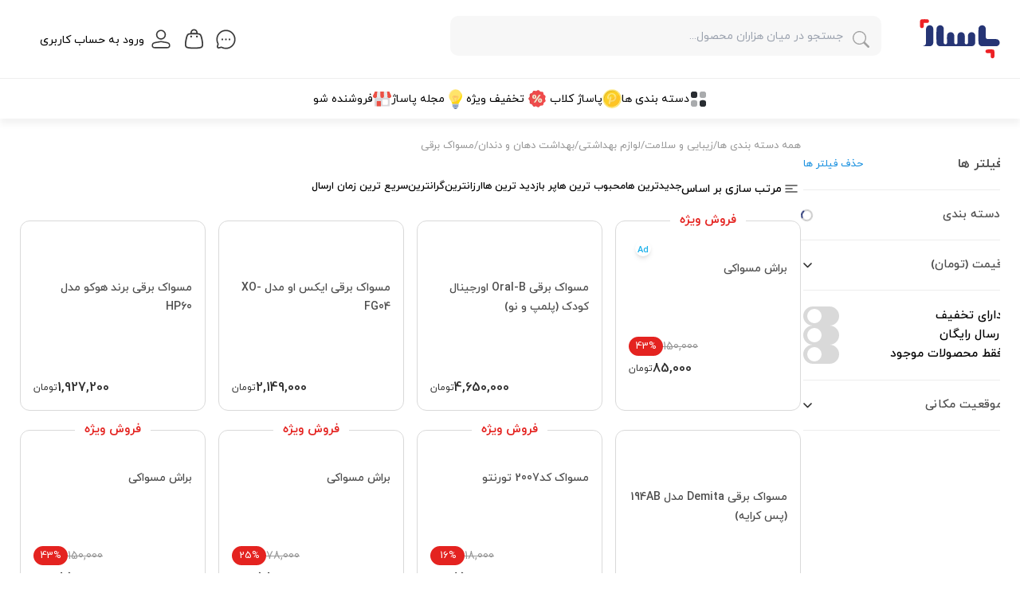

--- FILE ---
content_type: text/html;charset=utf-8
request_url: https://epasazh.com/electric-brusher
body_size: 21795
content:
<!DOCTYPE html><html  dir="rtl" lang="fa" class="" style=""><head><meta charset="utf-8"><meta name="viewport" content="width=device-width, initial-scale=1"><script type="importmap">{"imports":{"#entry":"/_nuxt-v2/CAyaeltX.js"}}</script><title>مسواک برقی | خرید و قیمت جدیدترین مسواک برقی | پاساژ</title><link rel="stylesheet" href="/_nuxt-v2/entry.usUPAUqk.css" crossorigin><link rel="stylesheet" href="/_nuxt-v2/desktop.D6v6ZH93.css" crossorigin><link rel="stylesheet" href="/_nuxt-v2/Footer.pNCzKqvJ.css" crossorigin><link rel="stylesheet" href="/_nuxt-v2/OtpInput.t7PngcpM.css" crossorigin><link rel="stylesheet" href="/_nuxt-v2/swiper.BiEk7v8n.css" crossorigin><link rel="stylesheet" href="/_nuxt-v2/productsPickerProvideKey.BwTgYLBT.css" crossorigin><link rel="stylesheet" href="/_nuxt-v2/Select.C39S8diz.css" crossorigin><link rel="stylesheet" href="/_nuxt-v2/InfiniteLoadingWrapper.DqWHBmfk.css" crossorigin><link rel="modulepreload" as="script" crossorigin href="/_nuxt-v2/CAyaeltX.js"><link rel="modulepreload" as="script" crossorigin href="/_nuxt-v2/Cyp6S3tm.js"><link rel="modulepreload" as="script" crossorigin href="/_nuxt-v2/omIHAXlU.js"><link rel="modulepreload" as="script" crossorigin href="/_nuxt-v2/DLQY7pYF.js"><link rel="modulepreload" as="script" crossorigin href="/_nuxt-v2/C5gsnvjK.js"><link rel="modulepreload" as="script" crossorigin href="/_nuxt-v2/COMzRDEp.js"><link rel="modulepreload" as="script" crossorigin href="/_nuxt-v2/CI8XBK3J.js"><link rel="modulepreload" as="script" crossorigin href="/_nuxt-v2/BSJNQ6uH.js"><link rel="modulepreload" as="script" crossorigin href="/_nuxt-v2/CRCHCAHh.js"><link rel="modulepreload" as="script" crossorigin href="/_nuxt-v2/nvbdLgya.js"><link rel="modulepreload" as="script" crossorigin href="/_nuxt-v2/qcoQHgpL.js"><link rel="modulepreload" as="script" crossorigin href="/_nuxt-v2/CFvrrgZp.js"><link rel="modulepreload" as="script" crossorigin href="/_nuxt-v2/C5Y8VPka.js"><link rel="modulepreload" as="script" crossorigin href="/_nuxt-v2/Cm-1PWV_.js"><link rel="modulepreload" as="script" crossorigin href="/_nuxt-v2/BHJn-7C3.js"><link rel="modulepreload" as="script" crossorigin href="/_nuxt-v2/MBFxlePF.js"><link rel="modulepreload" as="script" crossorigin href="/_nuxt-v2/C_fOhTRH.js"><link rel="modulepreload" as="script" crossorigin href="/_nuxt-v2/DHMpVphC.js"><link rel="modulepreload" as="script" crossorigin href="/_nuxt-v2/1SYt5aUI.js"><link rel="modulepreload" as="script" crossorigin href="/_nuxt-v2/e8irqS_W.js"><link rel="modulepreload" as="script" crossorigin href="/_nuxt-v2/CCINqqOm.js"><link rel="modulepreload" as="script" crossorigin href="/_nuxt-v2/BUo8CHdO.js"><link rel="modulepreload" as="script" crossorigin href="/_nuxt-v2/BEe93Lm_.js"><link rel="modulepreload" as="script" crossorigin href="/_nuxt-v2/LejT_VAs.js"><link rel="modulepreload" as="script" crossorigin href="/_nuxt-v2/DFjowvq6.js"><link rel="modulepreload" as="script" crossorigin href="/_nuxt-v2/DM9QEQ8O.js"><link rel="modulepreload" as="script" crossorigin href="/_nuxt-v2/Cj3PChJ3.js"><link rel="modulepreload" as="script" crossorigin href="/_nuxt-v2/CLJ7JgOx.js"><link rel="modulepreload" as="script" crossorigin href="/_nuxt-v2/ChnNh832.js"><link rel="modulepreload" as="script" crossorigin href="/_nuxt-v2/Cqbw3hUY.js"><link rel="modulepreload" as="script" crossorigin href="/_nuxt-v2/D42u-byC.js"><link rel="modulepreload" as="script" crossorigin href="/_nuxt-v2/DfL_JEfI.js"><link rel="modulepreload" as="script" crossorigin href="/_nuxt-v2/gjnntRUA.js"><link rel="modulepreload" as="script" crossorigin href="/_nuxt-v2/Bv9bLec3.js"><link rel="modulepreload" as="script" crossorigin href="/_nuxt-v2/D69MjJ1Z.js"><link rel="modulepreload" as="script" crossorigin href="/_nuxt-v2/BMT5YEmJ.js"><link rel="modulepreload" as="script" crossorigin href="/_nuxt-v2/DmnbFHLQ.js"><link rel="modulepreload" as="script" crossorigin href="/_nuxt-v2/BZizfA8C.js"><link rel="modulepreload" as="script" crossorigin href="/_nuxt-v2/CmpyJrK4.js"><link rel="modulepreload" as="script" crossorigin href="/_nuxt-v2/-NO1m3Oi.js"><link rel="modulepreload" as="script" crossorigin href="/_nuxt-v2/BjZAcPWl.js"><link rel="modulepreload" as="script" crossorigin href="/_nuxt-v2/PhLpY6bz.js"><link rel="modulepreload" as="script" crossorigin href="/_nuxt-v2/D_OJ14SM.js"><link rel="modulepreload" as="script" crossorigin href="/_nuxt-v2/CUPnb2zY.js"><link rel="modulepreload" as="script" crossorigin href="/_nuxt-v2/tc-yCRDm.js"><link rel="modulepreload" as="script" crossorigin href="/_nuxt-v2/RHzqypKC.js"><link rel="modulepreload" as="script" crossorigin href="/_nuxt-v2/oHH_RX_c.js"><link rel="modulepreload" as="script" crossorigin href="/_nuxt-v2/DBmKm-V6.js"><link rel="modulepreload" as="script" crossorigin href="/_nuxt-v2/DetwYKEs.js"><link rel="modulepreload" as="script" crossorigin href="/_nuxt-v2/BrH9Yq1-.js"><link rel="modulepreload" as="script" crossorigin href="/_nuxt-v2/DkeyPuZX.js"><link rel="modulepreload" as="script" crossorigin href="/_nuxt-v2/C-5lxPaa.js"><link rel="modulepreload" as="script" crossorigin href="/_nuxt-v2/DIlJoE-q.js"><link rel="modulepreload" as="script" crossorigin href="/_nuxt-v2/CGVIHBQy.js"><link rel="modulepreload" as="script" crossorigin href="/_nuxt-v2/CzKC6EiM.js"><link rel="modulepreload" as="script" crossorigin href="/_nuxt-v2/C8eP5lpM.js"><link rel="modulepreload" as="script" crossorigin href="/_nuxt-v2/BIVmgrbF.js"><link rel="modulepreload" as="script" crossorigin href="/_nuxt-v2/BKOkfjCP.js"><link rel="modulepreload" as="script" crossorigin href="/_nuxt-v2/C_35Izfe.js"><link rel="modulepreload" as="script" crossorigin href="/_nuxt-v2/CTl5rbIL.js"><link rel="modulepreload" as="script" crossorigin href="/_nuxt-v2/14irshNI.js"><link rel="modulepreload" as="script" crossorigin href="/_nuxt-v2/Gd-tpLi6.js"><link rel="modulepreload" as="script" crossorigin href="/_nuxt-v2/-R7g41L4.js"><link rel="modulepreload" as="script" crossorigin href="/_nuxt-v2/CpWD3fh5.js"><link rel="modulepreload" as="script" crossorigin href="/_nuxt-v2/CAWozDjj.js"><link rel="modulepreload" as="script" crossorigin href="/_nuxt-v2/CtaBuypX.js"><link rel="modulepreload" as="script" crossorigin href="/_nuxt-v2/B_3ERlMc.js"><link rel="modulepreload" as="script" crossorigin href="/_nuxt-v2/BiqrMtqw.js"><link rel="modulepreload" as="script" crossorigin href="/_nuxt-v2/CgE8YXfO.js"><link rel="modulepreload" as="script" crossorigin href="/_nuxt-v2/B6RzUawe.js"><link rel="modulepreload" as="script" crossorigin href="/_nuxt-v2/DfUjB8Su.js"><link rel="modulepreload" as="script" crossorigin href="/_nuxt-v2/DzwzsrGY.js"><link rel="modulepreload" as="script" crossorigin href="/_nuxt-v2/C1UxRIn5.js"><link rel="modulepreload" as="script" crossorigin href="/_nuxt-v2/Bl1NC35o.js"><link rel="modulepreload" as="script" crossorigin href="/_nuxt-v2/DwXZrkOS.js"><link rel="preload" as="fetch" fetchpriority="low" crossorigin="anonymous" href="/_nuxt-v2/builds/meta/e0756db4-0a15-4e0b-80aa-e1b944c4fff9.json"><link rel="prefetch" as="script" crossorigin href="/_nuxt-v2/CMrt6qMG.js"><link rel="prefetch" as="script" crossorigin href="/_nuxt-v2/DEZeUz76.js"><link rel="prefetch" as="script" crossorigin href="/_nuxt-v2/75dec3dS.js"><link rel="prefetch" as="style" crossorigin href="/_nuxt-v2/mobile.c1u_8SwK.css"><link rel="prefetch" as="script" crossorigin href="/_nuxt-v2/DU6Ex1V-.js"><link rel="prefetch" as="script" crossorigin href="/_nuxt-v2/iBe6jyiY.js"><link rel="prefetch" as="script" crossorigin href="/_nuxt-v2/B3I9F8Ps.js"><link rel="prefetch" as="script" crossorigin href="/_nuxt-v2/D6IQNu9K.js"><link rel="prefetch" as="style" crossorigin href="/_nuxt-v2/seller.ClXeMWB7.css"><link rel="prefetch" as="script" crossorigin href="/_nuxt-v2/CStZQZkR.js"><link rel="prefetch" as="script" crossorigin href="/_nuxt-v2/CFv3hF76.js"><link rel="prefetch" as="script" crossorigin href="/_nuxt-v2/Dnihpu6I.js"><link rel="prefetch" as="script" crossorigin href="/_nuxt-v2/CjAnoz1a.js"><link rel="prefetch" as="script" crossorigin href="/_nuxt-v2/DrHb4bBC.js"><link rel="prefetch" as="script" crossorigin href="/_nuxt-v2/T8PfNBUN.js"><link rel="prefetch" as="script" crossorigin href="/_nuxt-v2/BOvWrY1i.js"><link rel="prefetch" as="script" crossorigin href="/_nuxt-v2/Z78SMlwS.js"><script type="text/javascript" defer>
          !function (t,e,n){
            t.yektanetAnalyticsObject=n;
            t[n]=t[n]||function(){t[n].q.push(arguments)};
            t[n].q=t[n].q||[];
            var a=new Date,
            r=a.getFullYear().toString()+"0"+a.getMonth()+"0"+a.getDate()+"0"+a.getHours(),
            c=e.getElementsByTagName("script")[0],s=e.createElement("script");
            s.id="ua-script-nYGhAe1Z";
            s.dataset.analyticsobject=n;
            s.async=1;
            s.type="text/javascript";
            s.src="https://cdn.yektanet.com/rg_woebegone/scripts_v3/nYGhAe1Z/rg.complete.js?v="+r;
            c.parentNode.insertBefore(s,c)
          }(window,document,"yektanet");
        </script><meta content="index" name="robots"><link href="/static-files/favicon.ico?ver=1.0.0" rel="icon" type="image/x-icon"><meta property="og:image" content="https://dlgeneral.epasazh.com/GroupImages/group_main_63ac2670b94b0.png"><meta property="og:image:width" content="200"><meta property="og:image:height" content="200"><meta name="twitter:image" content="https://dlgeneral.epasazh.com/GroupImages/group_main_63ac2670b94b0.png"><meta name="twitter:image:width" content="600"><meta name="twitter:image:height" content="600"><meta name="description" content="جدید ترین مدل ها، قیمت و مشخصات انواع مسواک برقی در پاساژ | به همراه تخفیف ها "><meta property="og:title" content="لیست محصولات"><meta property="og:description" content="جدید ترین مدل ها، قیمت و مشخصات انواع مسواک برقی در پاساژ | به همراه تخفیف ها "><meta property="og:url" content="https://epasazh.com/electric-brusher"><meta name="twitter:title" content="مسواک برقی | خرید و قیمت جدیدترین مسواک برقی"><meta name="twitter:description" content="جدید ترین مدل ها، قیمت و مشخصات انواع مسواک برقی در پاساژ | به همراه تخفیف ها "><meta name="twitter:card" content="summary"><meta name="twitter:site" content="@epasazh"><meta name="twitter:creator" content="@epasazh"><link rel="canonical" href="https://epasazh.com/electric-brusher"><script type="application/ld+json">{"@context":"https://schema.org","@type":"WebPage","name":"پاساژ | مسواک برقی | خرید و قیمت جدیدترین مسواک برقی","description":"جدید ترین مدل ها، قیمت و مشخصات انواع مسواک برقی در پاساژ | به همراه تخفیف ها ","url":"https://epasazh.com/electric-brusher"}</script><script type="module" src="/_nuxt-v2/CAyaeltX.js" crossorigin></script></head><body  class="" style=""><div id="__nuxt"><!--[--><!--[--><!----><!----><!--]--><div class="nuxt-loading-indicator" style="position:fixed;top:0;right:0;left:0;pointer-events:none;width:auto;height:3px;opacity:0;background:var(--color-secondary-10);background-size:0% auto;transform:scaleX(0%);transform-origin:left;transition:transform 0.1s, height 0.4s, opacity 0.4s;z-index:999999;"></div><div><!--[--><div id="teleport-desktop-header-prepend"></div><!----><header id="mainHeader" class="bg-white z-50 fixed right-0 top-0 w-full"><!----><div class="container-xl py-5 min-h-[90px] flex items-center justify-between bg-white"><a href="/" class="w-[230px] focus-visible:outline-none"><img class="focus-visible:outline-none" src="/static-files/images/logo/logo.svg" alt="لوگو فروشگاه اینترنتی پاساژ" width="175" height="87"></a><div class="w-full mr-12"><!--[--><span data-v-2764963b></span><div class="auto-suggest-wrapper pb-2" data-v-2764963b><svg viewbox="0 0 16 16" focusable="false" role="img" aria-label="search" xmlns="http://www.w3.org/2000/svg" fill="#a2a2a2" class="bi-search input-search-icon b-icon bi icon" data-v-45d0af33 width="21" height="21" data-v-2764963b><g data-v-45d0af33=""><path d="M11.742 10.344a6.5 6.5 0 1 0-1.397 1.398h-.001c.03.04.062.078.098.115l3.85 3.85a1 1 0 0 0 1.415-1.414l-3.85-3.85a1.007 1.007 0 0 0-.115-.1zM12 6.5a5.5 5.5 0 1 1-11 0 5.5 5.5 0 0 1 11 0z"></path></g></svg><input type="text" class="auto-suggest-input pe-10" placeholder="جستجو در میان هزاران محصول..." value="" data-v-2764963b><div class="results" data-v-2764963b><!----><!----></div></div><!--]--></div><div class="w-full flex justify-end gap-6 *:w-10 *:h-10 *:flex *:items-center *:justify-center"><a href="/user/chats" class="relative"><div class="bg-primary-10 w-[22px] h-[22px] flex justify-center items-center rounded-full text-white text-11 border-2 absolute -right-1 top-[-7px] z-10 opacity-0 transition-all duration-200"><!--[--><!--]--></div><svg width="27" height="27" viewbox="0 0 24 24" fill="none" xmlns="http://www.w3.org/2000/svg"><path d="M9 12C9 12.5523 8.55228 13 8 13C7.44772 13 7 12.5523 7 12C7 11.4477 7.44772 11 8 11C8.55228 11 9 11.4477 9 12Z" fill="#393939"></path><path d="M13 12C13 12.5523 12.5523 13 12 13C11.4477 13 11 12.5523 11 12C11 11.4477 11.4477 11 12 11C12.5523 11 13 11.4477 13 12Z" fill="#393939"></path><path d="M17 12C17 12.5523 16.5523 13 16 13C15.4477 13 15 12.5523 15 12C15 11.4477 15.4477 11 16 11C16.5523 11 17 11.4477 17 12Z" fill="#393939"></path><path fill-rule="evenodd" clip-rule="evenodd" d="M22.75 12C22.75 6.06294 17.9371 1.25 12 1.25C6.06294 1.25 1.25 6.06294 1.25 12C1.25 13.7183 1.65371 15.3445 2.37213 16.7869C2.47933 17.0021 2.50208 17.2219 2.4526 17.4068L1.857 19.6328C1.44927 21.1566 2.84337 22.5507 4.3672 22.143L6.59324 21.5474C6.77814 21.4979 6.99791 21.5207 7.21315 21.6279C8.65553 22.3463 10.2817 22.75 12 22.75C17.9371 22.75 22.75 17.9371 22.75 12ZM12 2.75C17.1086 2.75 21.25 6.89137 21.25 12C21.25 17.1086 17.1086 21.25 12 21.25C10.5189 21.25 9.12121 20.9025 7.88191 20.2852C7.38451 20.0375 6.78973 19.9421 6.20553 20.0984L3.97949 20.694C3.57066 20.8034 3.19663 20.4293 3.30602 20.0205L3.90163 17.7945C4.05794 17.2103 3.96254 16.6155 3.7148 16.1181C3.09752 14.8788 2.75 13.4811 2.75 12C2.75 6.89137 6.89137 2.75 12 2.75Z" fill="#393939"></path></svg></a><a href="/cart" class="relative"><div class="bg-primary-10 w-[22px] h-[22px] flex justify-center items-center rounded-full text-white text-11 border-2 absolute -right-1 top-[-7px] z-10 opacity-0 transition-all duration-200"><!--[--><!--]--></div><svg xmlns="http://www.w3.org/2000/svg" width="29" height="29" viewbox="0 0 24 24" class="relative"><g fill="none"><path stroke="#393939" stroke-width="1.5" d="M3.794 12.03C4.331 9.342 4.6 8 5.487 7.134a4 4 0 0 1 .53-.434C7.04 6 8.41 6 11.15 6h1.703c2.739 0 4.108 0 5.13.7q.285.196.53.435C19.4 8 19.67 9.343 20.207 12.03c.771 3.856 1.157 5.784.269 7.15q-.241.373-.56.683C18.75 21 16.785 21 12.853 21H11.15c-3.933 0-5.899 0-7.065-1.138a4 4 0 0 1-.559-.683c-.888-1.366-.502-3.294.27-7.15Z"></path><circle cx="15" cy="9" r="1" fill="#393939"></circle><circle cx="9" cy="9" r="1" fill="#393939"></circle><path stroke="#393939" stroke-linecap="round" stroke-width="1.5" d="M9 6V5a3 3 0 1 1 6 0v1"></path></g></svg></a><div class="relative min-w-[190px] flex items-center !justify-start mr-2"><!----><div class="relative flex items-center"><div class="z-0 w-full"><!--[--><div class="line-clamp-1 flex cursor-pointer"><span class="inline-block min-w-max relative"><svg xmlns="http://www.w3.org/2000/svg" width="26" height="26" viewbox="0 0 24 24"><path fill="none" stroke="#393939" stroke-linecap="round" stroke-linejoin="round" stroke-width="1.5" d="M19.523 21.99H4.488c-1.503 0-2.663-1.134-2.466-2.624l.114-.869c.207-1.2 1.305-1.955 2.497-2.214L11.928 15h.144l7.295 1.283c1.212.28 2.29.993 2.497 2.214l.114.88c.197 1.49-.963 2.623-2.466 2.623zM17 7A5 5 0 1 1 7 7a5 5 0 0 1 10 0"></path></svg></span><span class="text-14 pr-2 relative top-1 min-dw-max line-clamp-1 w-full">ورود به حساب کاربری</span></div><!--]--></div><div style="display:none;" class="right-0 top-[100%] absolute min-w-max w-full animate-fade-in-up-1 z-30"><!--[--><!--]--></div></div></div></div></div><div class="bg-gray-40 w-full h-[1px]"><!--[--><!--]--></div><!--[--><!----><nav class="-z-10 absolute bg-white -bottom-[50px] w-full transition-all duration-500" data-v-9a512a10><div class="container-xl flex gap-12 justify-center items-center h-[50px] relative" data-v-9a512a10><!--[--><div href="#" external="false" class="flex gap-2 transition-all duration-200 text-14 min-h-[50px] items-center link group cursor-pointer" data-v-9a512a10><div class="min-w-max" data-v-9a512a10><svg width="23" height="23" viewbox="0 0 24 24" fill="none" xmlns="http://www.w3.org/2000/svg" data-v-9a512a10><path d="M7.24 2H5.34C3.15 2 2 3.15 2 5.33V7.23C2 9.41 3.15 10.56 5.33 10.56H7.23C9.41 10.56 10.56 9.41 10.56 7.23V5.33C10.57 3.15 9.42 2 7.24 2Z" fill="#292D32"></path><path opacity="0.4" d="M18.6695 2H16.7695C14.5895 2 13.4395 3.15 13.4395 5.33V7.23C13.4395 9.41 14.5895 10.56 16.7695 10.56H18.6695C20.8495 10.56 21.9995 9.41 21.9995 7.23V5.33C21.9995 3.15 20.8495 2 18.6695 2Z" fill="#292D32"></path><path d="M18.6695 13.4302H16.7695C14.5895 13.4302 13.4395 14.5802 13.4395 16.7602V18.6602C13.4395 20.8402 14.5895 21.9902 16.7695 21.9902H18.6695C20.8495 21.9902 21.9995 20.8402 21.9995 18.6602V16.7602C21.9995 14.5802 20.8495 13.4302 18.6695 13.4302Z" fill="#292D32"></path><path opacity="0.4" d="M7.24 13.4302H5.34C3.15 13.4302 2 14.5802 2 16.7602V18.6602C2 20.8502 3.15 22.0002 5.33 22.0002H7.23C9.41 22.0002 10.56 20.8502 10.56 18.6702V16.7702C10.57 14.5802 9.42 13.4302 7.24 13.4302Z" fill="#292D32"></path></svg></div><span data-v-9a512a10>دسته بندی ها</span><div class="w-full absolute opacity-0 right-0 top-[50px] transition-all duration-200 overflow-hidden invisible" data-v-9a512a10><div class="border-t border-gray-45 mx-5" data-v-9a512a10><span data-v-9a512a10 data-v-c5ad0713></span></div></div></div><a href="/pasazh-club" class="flex gap-2 transition-all duration-200 text-14 min-h-[50px] items-center link" data-v-9a512a10><div class="min-w-max" data-v-9a512a10><svg xmlns="http://www.w3.org/2000/svg" version="1.1" width="24" viewbox="0 0 128 128" height="24" style="shape-rendering:geometricPrecision;text-rendering:geometricPrecision;image-rendering:optimizeQuality;fill-rule:evenodd;clip-rule:evenodd;" xmlns:xlink="http://www.w3.org/1999/xlink" data-v-9a512a10><g><path style="opacity:1;" fill="#fdf5b4" d="M 78.5,2.5 C 81.0673,2.72148 83.4006,3.38815 85.5,4.5C 82.7718,4.82943 80.4385,4.16276 78.5,2.5 Z"></path></g><g><path style="opacity:1;" fill="#fdf3ab" d="M 77.5,2.5 C 46.5978,-0.579123 23.4311,11.4209 8,38.5C 1.71341,54.2324 0.880077,70.2324 5.5,86.5C -4.71846,55.9825 2.9482,30.8158 28.5,11C 43.8019,1.24616 60.1353,-1.58717 77.5,2.5 Z"></path></g><g><path style="opacity:1;" fill="#fce67c" d="M 77.5,2.5 C 77.8333,2.5 78.1667,2.5 78.5,2.5C 80.4385,4.16276 82.7718,4.82943 85.5,4.5C 109.468,13.7998 123.468,31.1331 127.5,56.5C 127.5,61.1667 127.5,65.8333 127.5,70.5C 121.473,102.527 102.473,121.527 70.5,127.5C 66.1667,127.5 61.8333,127.5 57.5,127.5C 32.2688,123.881 14.9355,110.214 5.5,86.5C 0.880077,70.2324 1.71341,54.2324 8,38.5C 23.4311,11.4209 46.5978,-0.579123 77.5,2.5 Z"></path></g><g><path style="opacity:1;" fill="#fee777" d="M 90.5,43.5 C 88.3295,45.0862 85.9962,46.4196 83.5,47.5C 81.8675,42.878 78.8675,39.5447 74.5,37.5C 72.5,36.8333 70.5,36.1667 68.5,35.5C 56.9539,33.0266 48.7872,37.36 44,48.5C 43.1881,52.6888 43.3547,56.6888 44.5,60.5C 44.6741,62.861 45.0074,65.1944 45.5,67.5C 41.6707,68.069 38.3373,67.4023 35.5,65.5C 35.4914,59.3829 35.6581,53.0495 36,46.5C 38.0045,41.817 40.5045,37.4836 43.5,33.5C 51.1872,26.3255 60.1872,24.1589 70.5,27C 79.733,29.4005 86.3997,34.9005 90.5,43.5 Z"></path></g><g><path style="opacity:1;" fill="#fdcf23" d="M 102.5,25.5 C 105.933,28.6012 108.6,32.2679 110.5,36.5C 103.853,38.7936 97.1867,41.127 90.5,43.5C 86.3997,34.9005 79.733,29.4005 70.5,27C 60.1872,24.1589 51.1872,26.3255 43.5,33.5C 35.2984,40.5986 32.1318,49.5986 34,60.5C 34.1981,62.3817 34.6981,64.0484 35.5,65.5C 38.3373,67.4023 41.6707,68.069 45.5,67.5C 45.0074,65.1944 44.6741,62.861 44.5,60.5C 44.353,44.3141 52.353,35.9808 68.5,35.5C 70.5,36.1667 72.5,36.8333 74.5,37.5C 78.0441,40.3811 80.3774,44.0478 81.5,48.5C 76.3798,51.7801 71.3798,55.2801 66.5,59C 65.0016,61.6637 63.0016,63.8304 60.5,65.5C 60.7678,62.2604 61.4345,59.0937 62.5,56C 62.1918,54.5405 61.5251,53.3739 60.5,52.5C 58.3035,50.4554 55.9702,50.1221 53.5,51.5C 52.0337,52.347 51.2004,53.6803 51,55.5C 48.2904,67.9948 45.4571,80.3282 42.5,92.5C 42.6495,91.448 42.4828,90.448 42,89.5C 38.5654,94.5699 36.0654,100.07 34.5,106C 34.9054,106.945 35.572,107.612 36.5,108C 35.5842,108.278 34.9175,108.778 34.5,109.5C 29.0922,106.635 24.7589,102.635 21.5,97.5C 9.41564,72.3195 12.749,49.4862 31.5,29C 54.3583,11.1488 78.0249,9.98211 102.5,25.5 Z"></path></g><g><path style="opacity:1;" fill="#e3b81e" d="M 102.5,25.5 C 78.0249,9.98211 54.3583,11.1488 31.5,29C 12.749,49.4862 9.41564,72.3195 21.5,97.5C 8.85694,81.2509 6.0236,63.2509 13,43.5C 25.1986,18.147 45.3652,6.98028 73.5,10C 84.9585,12.0591 94.6251,17.2258 102.5,25.5 Z"></path></g><g><path style="opacity:1;" fill="#fec424" d="M 110.5,36.5 C 113.361,40.8878 115.694,45.5545 117.5,50.5C 121.852,81.9807 109.518,103.814 80.5,116C 70.9274,118.561 61.2608,119.061 51.5,117.5C 45.4814,115.658 39.8148,112.992 34.5,109.5C 34.9175,108.778 35.5842,108.278 36.5,108C 35.572,107.612 34.9054,106.945 34.5,106C 36.0654,100.07 38.5654,94.5699 42,89.5C 42.4828,90.448 42.6495,91.448 42.5,92.5C 42.3367,94.8568 42.5034,97.1902 43,99.5C 43.6708,100.252 44.5041,100.586 45.5,100.5C 45.8333,100.5 46.1667,100.5 46.5,100.5C 48.3224,103.038 50.3224,103.038 52.5,100.5C 53.2302,95.3735 55.2302,90.8735 58.5,87C 64.0614,85.2621 69.7281,83.9288 75.5,83C 90.625,76.1106 96.2917,64.6106 92.5,48.5C 91.4625,47.0697 90.7959,45.403 90.5,43.5C 97.1867,41.127 103.853,38.7936 110.5,36.5 Z"></path></g><g><path style="opacity:0.051;" fill="#fefde5" d="M 123.5,36.5 C 124.833,37.1667 124.833,37.1667 123.5,36.5 Z"></path></g><g><path style="opacity:1;" fill="#e0b61b" d="M 68.5,35.5 C 52.353,35.9808 44.353,44.3141 44.5,60.5C 43.3547,56.6888 43.1881,52.6888 44,48.5C 48.7872,37.36 56.9539,33.0266 68.5,35.5 Z"></path></g><g><path style="opacity:1;" fill="#fdeba4" d="M 74.5,37.5 C 78.8675,39.5447 81.8675,42.878 83.5,47.5C 85.2094,54.1573 84.3761,60.4907 81,66.5C 80.2917,67.3805 79.4584,68.0472 78.5,68.5C 82.4412,62.2113 83.4412,55.5446 81.5,48.5C 80.3774,44.0478 78.0441,40.3811 74.5,37.5 Z"></path></g><g><path style="opacity:1;" fill="#fed970" d="M 90.5,43.5 C 90.7959,45.403 91.4625,47.0697 92.5,48.5C 93.6151,70.8873 82.9485,82.7206 60.5,84C 56.6667,85.1667 54.1667,87.6667 53,91.5C 52.587,94.2321 51.9203,96.8987 51,99.5C 49.6439,100.38 48.1439,100.714 46.5,100.5C 46.1667,100.5 45.8333,100.5 45.5,100.5C 44.3475,93.3997 45.0142,86.3997 47.5,79.5C 50.8333,75.8333 54.1667,72.1667 57.5,68.5C 57.25,71.214 57.0833,73.8806 57,76.5C 57.3826,75.944 57.8826,75.6107 58.5,75.5C 66.1855,75.9166 72.8521,73.5833 78.5,68.5C 79.4584,68.0472 80.2917,67.3805 81,66.5C 84.3761,60.4907 85.2094,54.1573 83.5,47.5C 85.9962,46.4196 88.3295,45.0862 90.5,43.5 Z"></path></g><g><path style="opacity:1;" fill="#fec428" d="M 81.5,48.5 C 83.4412,55.5446 82.4412,62.2113 78.5,68.5C 72.8521,73.5833 66.1855,75.9166 58.5,75.5C 58.8511,72.0968 59.5178,68.7635 60.5,65.5C 63.0016,63.8304 65.0016,61.6637 66.5,59C 71.3798,55.2801 76.3798,51.7801 81.5,48.5 Z"></path></g><g><path style="opacity:1;" fill="#fde676" d="M 60.5,52.5 C 60.5036,58.142 59.5036,63.4753 57.5,68.5C 54.1667,72.1667 50.8333,75.8333 47.5,79.5C 49.8167,70.2335 51.8167,60.9002 53.5,51.5C 55.9702,50.1221 58.3035,50.4554 60.5,52.5 Z"></path></g><g><path style="opacity:1;" fill="#fdf2a6" d="M 43.5,33.5 C 40.5045,37.4836 38.0045,41.817 36,46.5C 35.6581,53.0495 35.4914,59.3829 35.5,65.5C 34.6981,64.0484 34.1981,62.3817 34,60.5C 32.1318,49.5986 35.2984,40.5986 43.5,33.5 Z"></path></g><g><path style="opacity:1;" fill="#fdeda4" d="M 53.5,51.5 C 51.8167,60.9002 49.8167,70.2335 47.5,79.5C 45.0142,86.3997 44.3475,93.3997 45.5,100.5C 44.5041,100.586 43.6708,100.252 43,99.5C 42.5034,97.1902 42.3367,94.8568 42.5,92.5C 45.4571,80.3282 48.2904,67.9948 51,55.5C 51.2004,53.6803 52.0337,52.347 53.5,51.5 Z"></path></g><g><path style="opacity:1;" fill="#deb01f" d="M 60.5,52.5 C 61.5251,53.3739 62.1918,54.5405 62.5,56C 61.4345,59.0937 60.7678,62.2604 60.5,65.5C 59.5178,68.7635 58.8511,72.0968 58.5,75.5C 57.8826,75.6107 57.3826,75.944 57,76.5C 57.0833,73.8806 57.25,71.214 57.5,68.5C 59.5036,63.4753 60.5036,58.142 60.5,52.5 Z"></path></g><g><path style="opacity:1;" fill="#e0ae1c" d="M 92.5,48.5 C 96.2917,64.6106 90.625,76.1106 75.5,83C 69.7281,83.9288 64.0614,85.2621 58.5,87C 55.2302,90.8735 53.2302,95.3735 52.5,100.5C 50.3224,103.038 48.3224,103.038 46.5,100.5C 48.1439,100.714 49.6439,100.38 51,99.5C 51.9203,96.8987 52.587,94.2321 53,91.5C 54.1667,87.6667 56.6667,85.1667 60.5,84C 82.9485,82.7206 93.6151,70.8873 92.5,48.5 Z"></path></g><g><path style="opacity:1;" fill="#fbee9a" d="M 117.5,50.5 C 123.926,75.2819 116.926,95.4485 96.5,111C 83.2795,119.32 68.9462,121.986 53.5,119C 52.5842,118.722 51.9175,118.222 51.5,117.5C 61.2608,119.061 70.9274,118.561 80.5,116C 109.518,103.814 121.852,81.9807 117.5,50.5 Z"></path></g><g><path style="opacity:0.078;" fill="#fdfcdd" d="M 36.5,123.5 C 37.8333,124.167 37.8333,124.167 36.5,123.5 Z"></path></g><g><path style="opacity:0.02;" fill="#fefde6" d="M 90.5,123.5 C 91.8333,124.167 91.8333,124.167 90.5,123.5 Z"></path></g></svg></div><span data-v-9a512a10>پاساژ کلاب</span><!----></a><a href="/all-categories?hasDiscount=true" class="flex gap-2 transition-all duration-200 text-14 min-h-[50px] items-center link" data-v-9a512a10><div class="min-w-max" data-v-9a512a10><svg width="32" height="32" viewbox="0 0 120 120" id="Layer_1" version="1.1" xml:space="preserve" xmlns="http://www.w3.org/2000/svg" xmlns:xlink="http://www.w3.org/1999/xlink" data-v-9a512a10><g><path fill="#ef4b4b" d="M99.5,52.8l-1.9,4.7c-0.6,1.6-0.6,3.3,0,4.9l1.9,4.7c1.1,2.8,0.2,6-2.3,7.8l-4.2,2.9c-1.4,1-2.3,2.5-2.7,4.1
      l-0.9,5c-0.6,3-3.1,5.2-6.1,5.3l-5.1,0.2c-1.7,0.1-3.3,0.8-4.5,2l-3.5,3.7c-2.1,2.2-5.4,2.7-8,1.2l-4.4-2.6
      c-1.5-0.9-3.2-1.1-4.9-0.7l-5,1.2c-2.9,0.7-6-0.7-7.4-3.4l-2.3-4.6c-0.8-1.5-2.1-2.7-3.7-3.2l-4.8-1.6c-2.9-1-4.7-3.8-4.4-6.8
      l0.5-5.1c0.2-1.7-0.3-3.4-1.4-4.7l-3.2-4c-1.9-2.4-1.9-5.7,0-8.1l3.2-4c1.1-1.3,1.6-3,1.4-4.7l-0.5-5.1c-0.3-3,1.5-5.8,4.4-6.8
      l4.8-1.6c1.6-0.5,2.9-1.7,3.7-3.2l2.3-4.6c1.4-2.7,4.4-4.1,7.4-3.4l5,1.2c1.6,0.4,3.4,0.2,4.9-0.7l4.4-2.6c2.6-1.5,5.9-1.1,8,1.2
      l3.5,3.7c1.2,1.2,2.8,2,4.5,2l5.1,0.2c3,0.1,5.6,2.3,6.1,5.3l0.9,5c0.3,1.7,1.3,3.2,2.7,4.1l4.2,2.9C99.7,46.8,100.7,50,99.5,52.8z"></path><g opacity="0.15"><path d="M43.6,93.8l-2.3-4.6c-0.8-1.5-2.1-2.7-3.7-3.2l-4.8-1.6c-2.9-1-4.7-3.8-4.4-6.8l0.5-5.1c0.2-1.7-0.3-3.4-1.4-4.7l-3.2-4
        c-1.9-2.4-1.9-5.7,0-8.1l3.2-4c1.1-1.3,1.6-3,1.4-4.7l-0.5-5.1c-0.3-3,1.5-5.8,4.4-6.8l4.8-1.6c1.6-0.5,2.9-1.7,3.7-3.2l2.3-4.6
        c0.8-1.6,2.2-2.7,3.7-3.2c-2.7-0.4-5.4,1-6.6,3.5l-2.3,4.6c-0.8,1.5-2.1,2.7-3.7,3.2l-4.8,1.6c-2.9,1-4.7,3.8-4.4,6.8l0.5,5.1
        c0.2,1.7-0.3,3.4-1.4,4.7l-3.2,4c-1.9,2.4-1.9,5.7,0,8.1l3.2,4c1.1,1.3,1.6,3,1.4,4.7l-0.5,5.1c-0.3,3,1.5,5.8,4.4,6.8l4.8,1.6
        c1.6,0.5,2.9,1.7,3.7,3.2l2.3,4.6c1.4,2.7,4.4,4.1,7.4,3.4l0.6-0.1C46.5,97,44.6,95.8,43.6,93.8z"></path><path d="M60.8,22.8l4.4-2.6c0.4-0.2,0.8-0.4,1.2-0.5c-1.4-0.2-2.9,0.1-4.1,0.8l-4.4,2.6c-0.4,0.2-0.8,0.4-1.2,0.5
        C58.1,23.8,59.5,23.6,60.8,22.8z"></path><path d="M81.2,92.3c-0.5,0-1,0.1-1.4,0.2l3.6-0.2c0.5,0,0.9-0.1,1.4-0.2L81.2,92.3z"></path><path d="M65.2,99.2l-4.4-2.6c-1.5-0.9-3.2-1.1-4.9-0.7l-0.6,0.1c0.9,0.1,1.7,0.4,2.5,0.8l4.4,2.6c1.7,1,3.6,1.1,5.4,0.5
        C66.8,99.9,66,99.7,65.2,99.2z"></path></g><g opacity="0.15"><path d="M45.3,62.1c-1.9,0-3.5-0.4-5-1.2c-1.5-0.8-2.7-2-3.5-3.5c-0.9-1.5-1.3-3.4-1.3-5.6c0-2.2,0.4-4,1.3-5.6
        c0.9-1.5,2-2.7,3.5-3.5c1.5-0.8,3.2-1.2,5-1.2c1.9,0,3.5,0.4,5,1.2c1.5,0.8,2.7,2,3.5,3.5c0.9,1.5,1.3,3.4,1.3,5.6
        c0,2.2-0.4,4.1-1.3,5.6c-0.9,1.6-2,2.7-3.5,3.5C48.9,61.7,47.2,62.1,45.3,62.1z M41.8,79l25.3-37H76L50.7,79H41.8z M45.3,56.4
        c0.6,0,1.1-0.3,1.6-1c0.5-0.7,0.7-1.9,0.7-3.6c0-1.8-0.2-3-0.7-3.6c-0.5-0.7-1-1-1.6-1c-0.6,0-1.1,0.3-1.6,1
        c-0.5,0.7-0.7,1.9-0.7,3.6c0,1.8,0.2,3,0.7,3.6C44.2,56.1,44.8,56.4,45.3,56.4z M72.4,79.6c-1.9,0-3.5-0.4-5-1.2s-2.7-2-3.5-3.5
        c-0.9-1.5-1.3-3.4-1.3-5.6c0-2.2,0.4-4,1.3-5.6c0.9-1.5,2-2.7,3.5-3.5c1.5-0.8,3.2-1.2,5-1.2s3.5,0.4,5,1.2c1.5,0.8,2.7,2,3.5,3.5
        c0.9,1.5,1.3,3.4,1.3,5.6c0,2.2-0.4,4.1-1.3,5.6c-0.9,1.6-2,2.7-3.5,3.5C76,79.2,74.3,79.6,72.4,79.6z M72.4,73.9
        c0.6,0,1.1-0.3,1.6-1c0.5-0.7,0.7-1.9,0.7-3.6c0-1.8-0.2-3-0.7-3.6c-0.5-0.7-1-1-1.6-1c-0.6,0-1.1,0.3-1.6,1
        c-0.5,0.7-0.7,1.9-0.7,3.6c0,1.8,0.2,3,0.7,3.6C71.4,73.5,71.9,73.9,72.4,73.9z"></path></g><g><path fill="#f2e3c9" d="M46.8,61.3c-1.9,0-3.5-0.4-5-1.2c-1.5-0.8-2.7-2-3.5-3.5C37.4,55,37,53.2,37,51c0-2.2,0.4-4,1.3-5.6
        c0.9-1.5,2-2.7,3.5-3.5c1.5-0.8,3.2-1.2,5-1.2c1.9,0,3.5,0.4,5,1.2c1.5,0.8,2.7,2,3.5,3.5c0.9,1.5,1.3,3.4,1.3,5.6
        c0,2.2-0.4,4.1-1.3,5.6c-0.9,1.6-2,2.7-3.5,3.5C50.3,60.9,48.7,61.3,46.8,61.3z M43.3,78.2l25.3-37h8.9l-25.3,37H43.3z M46.8,55.6
        c0.6,0,1.1-0.3,1.6-1c0.5-0.7,0.7-1.9,0.7-3.6c0-1.8-0.2-3-0.7-3.6c-0.5-0.7-1-1-1.6-1c-0.6,0-1.1,0.3-1.6,1
        c-0.5,0.7-0.7,1.9-0.7,3.6c0,1.8,0.2,3,0.7,3.6C45.7,55.3,46.2,55.6,46.8,55.6z M73.9,78.7c-1.9,0-3.5-0.4-5-1.2s-2.7-2-3.5-3.5
        c-0.9-1.5-1.3-3.4-1.3-5.6c0-2.2,0.4-4,1.3-5.6c0.9-1.5,2-2.7,3.5-3.5c1.5-0.8,3.2-1.2,5-1.2s3.5,0.4,5,1.2c1.5,0.8,2.7,2,3.5,3.5
        c0.9,1.5,1.3,3.4,1.3,5.6c0,2.2-0.4,4.1-1.3,5.6c-0.9,1.6-2,2.7-3.5,3.5C77.4,78.3,75.8,78.7,73.9,78.7z M73.9,73
        c0.6,0,1.1-0.3,1.6-1c0.5-0.7,0.7-1.9,0.7-3.6c0-1.8-0.2-3-0.7-3.6c-0.5-0.7-1-1-1.6-1c-0.6,0-1.1,0.3-1.6,1
        c-0.5,0.7-0.7,1.9-0.7,3.6c0,1.8,0.2,3,0.7,3.6C72.8,72.7,73.3,73,73.9,73z"></path></g></g></svg></div><span data-v-9a512a10>تخفیف ویژه</span><!----></a><a href="/mag" class="flex gap-2 transition-all duration-200 text-14 min-h-[50px] items-center link" data-v-9a512a10><div class="min-w-max" data-v-9a512a10><svg width="27" height="27" viewbox="0 0 512 512" xmlns="http://www.w3.org/2000/svg" xmlns:xlink="http://www.w3.org/1999/xlink" aria-hidden="true" role="img" class="iconify iconify--fxemoji" preserveaspectratio="xMidYMid meet" data-v-9a512a10><path fill="#FFE46A" d="M411.111 183.926c0-87.791-68.91-158.959-153.914-158.959S103.283 96.136 103.283 183.926c0 39.7 14.093 75.999 37.392 103.856h-.001l33.666 61.027c8.793 16.28 12.057 26.792 26.792 26.792h109.774c14.736 0 19.071-11.07 26.792-26.792l36.022-61.027h-.002c23.299-27.857 37.393-64.156 37.393-103.856z"></path><path fill="#FFF0B7" d="M112.805 203.285c0-90.721 68.378-165.701 157.146-177.719a150.851 150.851 0 0 0-13.319-.599c-85.004 0-153.914 71.169-153.914 158.959c0 28.89 7.469 55.974 20.512 79.319c-6.75-18.749-10.425-38.932-10.425-59.96z"></path><path fill="#FFDA00" d="M411.111 184.266c0-31.445-8.843-60.755-24.097-85.428a160.416 160.416 0 0 1 4.917 39.416c0 104.454-101.138 189.522-227.481 192.967l9.89 17.929c8.793 16.28 12.057 26.792 26.792 26.792h109.774c14.736 0 19.071-11.07 26.792-26.792l36.022-61.027h-.002c23.299-27.858 37.393-64.157 37.393-103.857z"></path><path fill="#FAAF63" d="M321.905 211.203c.149-.131.297-.251.447-.395c2.787-2.667 5.082-6.921 3.161-10.867c-7.879-16.176-31.97-21.308-49.524-15.951c-.889.271-1.751.566-2.588.885c-9.562-5.583-21.434-6.925-32.001-3.569a35.399 35.399 0 0 0-3.678 1.394c-5.785-3.38-12.552-5.066-19.294-4.414c-14.112 1.365-26.375 12.81-28.805 26.752l-1.112.688c9.617 15.541 34.93 60.071 36.552 79.233c2.045 24.174.002 89.793-.019 90.453l11.994.379c.086-2.723 2.086-66.978-.019-91.844c-.938-11.087-7.722-28.758-20.164-52.521c-5.807-11.092-11.445-20.83-14.858-26.576c2.36-7.646 9.61-13.848 17.586-14.619c2.429-.235 4.893.037 7.251.729a22.68 22.68 0 0 0-2.32 3.638c-4.047 7.935-2.356 17.898 3.933 23.176c3.725 3.125 9.137 4.276 14.127 3c4.647-1.188 8.239-4.242 9.854-8.379c1.451-3.718 1.328-8.01-.367-12.756a30.665 30.665 0 0 0-4.05-7.655a28.134 28.134 0 0 1 13.61.744c-1.715 1.975-3.027 4.173-3.89 6.556c-1.844 5.101-1.029 11.163 2.128 15.822c2.721 4.016 6.856 6.403 11.348 6.551c.15.005.301.008.45.008c3.935 0 7.67-1.692 10.562-4.797c3.397-3.647 5.126-8.71 4.624-13.544c-.319-3.073-1.412-6.079-3.172-8.867c12.236-2.223 24.205 1.911 29.383 8.186c-3.125 5.2-9.542 16.11-16.178 28.785c-12.441 23.764-19.227 41.435-20.164 52.521c-2.104 24.866-.104 89.121-.019 91.844l11.994-.379c-.021-.66-2.064-66.275-.019-90.453c1.459-17.251 22.113-55.046 33.237-73.758zm-80.657-3.171c-.279.716-1.331 1.035-1.647 1.116c-1.25.319-2.665.086-3.442-.565c-2.015-1.691-2.453-5.599-.957-8.532a11.21 11.21 0 0 1 1.85-2.583c1.611 1.828 2.892 3.926 3.707 6.208c.665 1.86.843 3.449.489 4.356zm32.19.654c-.351.375-1.065.992-1.839.976c-.831-.027-1.489-.819-1.808-1.289c-.993-1.467-1.312-3.527-.776-5.009c.618-1.71 1.811-3.109 3.203-4.235c1.55 1.751 2.501 3.634 2.688 5.434c.144 1.371-.447 3.027-1.468 4.123z"></path><path fill="#6B83A5" d="M315.932 402.701H197.897c-6.6 0-12 5.4-12 12v6.957c0 6.6 5.4 12 12 12h38.122c-11.367 4.229-23.369 14.285-23.369 25.946v4.68c9.123 10.254 17.619 28.081 33.802 28.081h21.89c12.748 0 21.804-13.762 32.836-28.081v-4.68c0-11.661-11.451-21.717-22.548-25.946h37.302c6.6 0 12-5.4 12-12v-6.957c0-6.6-5.4-12-12-12z"></path><path fill="#ABBDDB" d="M324.406 402.701H189.423c-6.6 0-12-5.4-12-12v-6.957c0-6.6 5.4-12 12-12h134.983c6.6 0 12 5.4 12 12v6.957c0 6.6-5.4 12-12 12zm-7.007 49.915v-6.957c0-6.6-5.4-12-12-12H208.43c-6.6 0-12 5.4-12 12v6.957c0 6.6 5.4 12 12 12h96.969c6.6 0 12-5.4 12-12z"></path></svg></div><span data-v-9a512a10>مجله پاساژ</span><!----></a><a href="https://seller.epasazh.com" rel="noopener noreferrer" class="flex gap-2 transition-all duration-200 text-14 min-h-[50px] items-center link" data-v-9a512a10><div class="min-w-max" data-v-9a512a10><svg width="23" height="23" viewbox="0 0 48 48" xmlns="http://www.w3.org/2000/svg" data-v-9a512a10><path d="M4,15H44a0,0,0,0,1,0,0V41a2,2,0,0,1-2,2H6a2,2,0,0,1-2-2V15A0,0,0,0,1,4,15Z" fill="#dad8db"></path><path d="M19,29H12a2,2,0,0,0-2,2V43H21V31A2,2,0,0,0,19,29Z" fill="#ec5044"></path><path d="M43.25,5.17l4.36,9.44a4.05,4.05,0,0,1-.08,3.66,5.77,5.77,0,0,1-5,2.91c-3.13,0-5.65-3.36-5.64-6.06L35.22,4h6.21A2,2,0,0,1,43.25,5.17Z" fill="#ec5044"></path><path d="M4.75,5.17L0.4,14.62a4.05,4.05,0,0,0,.08,3.66,5.77,5.77,0,0,0,5,2.91c3.13,0,5.65-3.36,5.64-6.06L12.78,4H6.57A2,2,0,0,0,4.75,5.17Z" fill="#ec5044"></path><path d="M20.64,4.16A0.49,0.49,0,0,0,20.28,4L11.55,4s-1.19,11.8-1.19,11.82c0,3,2.11,5.35,4.71,5.35s4.69-2.4,4.69-5.31l1-11.33A0.51,0.51,0,0,0,20.64,4.16Z" fill="#e7e9e9"></path><path d="M36.9,4L28.46,4a0.49,0.49,0,0,0-.36.16,0.51,0.51,0,0,0-.13.38l0.7,11.3c0,3,2.11,5.35,4.7,5.35s4.72-2.4,4.72-5.35C38.09,15.81,36.9,4,36.9,4Z" fill="#e7e9e9"></path><path d="M28.75,4H19.54l0,11.82c0,3,2.1,5.35,4.69,5.35S29,18.78,29,15.83h0Z" fill="#ec5044"></path><rect x="25" y="25" width="14" height="14" rx="2" ry="2" fill="#ffffff"></rect></svg></div><span data-v-9a512a10>فروشنده شو</span><!----></a><!--]--></div></nav><!--]--></header><!--]--><div class="pt-[142px] mb-10"><!--[--><div><!----><div class="py-8"><div class="container-xl"><div class="flex gap-10"><div class="min-w-[250px] max-w-min dmb-20 sticky top-[100px] h-fit"><div class="max-h-[calc(100vh-120px)] *:border-b *:border-gray-45 overflow-y-auto hover:overflow-y-scroll hide-scrollbar"><div class="flex items-center py-5"><h3 class="text-16 text-gray-80 font-bold w-full">فیلتر ها</h3><div class="text-13 text-secondary-30 min-w-max cursor-pointer">حذف فیلتر ها</div></div><!----><div class="py-5"><div class="select-none"><div class="flex items-center w-full"><div class="w-full cursor-pointer relative"><!--[--><div class="flex items-center"><div class="w-full text-15 font-medium text-gray-80">دسته بندی</div><span class="loader gray-secondary xs" data-v-b6f7fd4b></span></div><!--]--></div><!--[--><!--]--></div><div class="overflow-hidden transition-all duration-200" style="height:0px"><div><!--[--><div class="pretty-scroll mt-2"><small class="text-gray-60">بدون دسته بندی</small></div><!--]--></div></div></div></div><!----><!----><div class="py-5"><div class="select-none"><div class="flex items-center w-full"><div class="w-full cursor-pointer relative"><!--[--><div class="flex items-center"><div class="w-full text-15 font-medium text-gray-80">قیمت (تومان) </div><div class="transition-all duration-200"><svg width="11" height="7" viewbox="0 0 11 7" fill="none" xmlns="http://www.w3.org/2000/svg"><path d="M10 1L5.5 5.5L1 1" stroke="#2F2F2F" stroke-width="1.5" stroke-linecap="round" stroke-linejoin="round"></path></svg></div></div><!--]--></div><!--[--><!--]--></div><div class="overflow-hidden transition-all duration-200" style="height:0px"><div><!--[--><div class="mt-5"><div class="flex flex-col gap-1"><div><div class="flex items-center gap-2 w-full"><span class="text-13">از</span><div class="w-full"><div maxlength="15"><!----><div class="bg-gray-40 rounded-xl overflow-hidden relative flex items-center"><!--[--><!--]--><!----><!----><div class="w-full"><input class="ltr text-center h-[40px] bg-gray-40 rounded-xl `h-12 focus-visible:outline-0 text-14 w-full transition-all duration-200 py-3 px-3 disabled:bg-transparent`" placeholder type="text" data-vv-validate-on="blur" maxlength="15"></div><!----><!----><!--[--><!--]--></div><!--[--><!--]--></div></div></div><div class="text-11 mr-5 mt-1 text-gray-70 min-h-[40px]"></div></div><div><div class="flex items-center gap-2 w-full"><span class="text-13">تا</span><div class="w-full"><div maxlength="15"><!----><div class="bg-gray-40 rounded-xl overflow-hidden relative flex items-center"><!--[--><!--]--><!----><!----><div class="w-full"><input class="ltr text-center h-[40px] bg-gray-40 rounded-xl `h-12 focus-visible:outline-0 text-14 w-full transition-all duration-200 py-3 px-3 disabled:bg-transparent`" placeholder type="text" data-vv-validate-on="blur" maxlength="15"></div><!----><!----><!--[--><!--]--></div><!--[--><!--]--></div></div></div><div class="text-11 mr-5 mt-1 text-gray-70 min-h-[40px]"></div></div><div class="px-3 mt-3"><div class="range-slider"></div></div><div class="px-3 mt-7"><button class="rounded-xl border border-primary-10 text-primary-10 block w-full h-[54px] p-3 text-14 flex items-center justify-center focus-visible:outline-0 min-w-max disabled:cursor-default" to type="submit" external="false"><!--[--><span class="text-13">اعمال محدوده قیمت</span><!--]--></button></div></div></div><!--]--></div></div></div></div><div class="py-5 flex gap-5 flex-col"><div class="flex items-center"><label class="w-full text-15 font-medium cursor-pointer select-none" for="hasDiscount">دارای تخفیف</label><label class="relative inline-flex items-center cursor-pointer"><input id="hasDiscount" type="checkbox" class="sr-only peer"><div class="w-[45px] h-[24px] bg-gray-50 rounded-full peer peer-focus:blue peer-focus:red peer-checked:after:translate-x-full after:content-[&#39;&#39;] after:absolute after:top-0 after:bottom-0 after:m-auto after:left-[5px] after:bg-white peer-checked:after:bg-primary-20 after:rounded-full after:h-[18px] after:w-[18px] after:transition-all peer-checked:bg-primary-40 peer-checked:after:bg-warning"></div></label></div><div class="flex items-center"><label class="w-full text-15 font-medium cursor-pointer select-none" for="hasFreeShipping">ارسال رایگان</label><label class="relative inline-flex items-center cursor-pointer"><input id="hasFreeShipping" type="checkbox" class="sr-only peer"><div class="w-[45px] h-[24px] bg-gray-50 rounded-full peer peer-focus:blue peer-focus:red peer-checked:after:translate-x-full after:content-[&#39;&#39;] after:absolute after:top-0 after:bottom-0 after:m-auto after:left-[5px] after:bg-white peer-checked:after:bg-primary-20 after:rounded-full after:h-[18px] after:w-[18px] after:transition-all peer-checked:bg-primary-40 peer-checked:after:bg-warning"></div></label></div><div class="flex items-center"><label class="w-full text-15 font-medium cursor-pointer select-none" for="onlyHasQty">فقط محصولات موجود</label><label class="relative inline-flex items-center cursor-pointer"><input id="onlyHasQty" type="checkbox" class="sr-only peer"><div class="w-[45px] h-[24px] bg-gray-50 rounded-full peer peer-focus:blue peer-focus:red peer-checked:after:translate-x-full after:content-[&#39;&#39;] after:absolute after:top-0 after:bottom-0 after:m-auto after:left-[5px] after:bg-white peer-checked:after:bg-primary-20 after:rounded-full after:h-[18px] after:w-[18px] after:transition-all peer-checked:bg-primary-40 peer-checked:after:bg-warning"></div></label></div></div><div class="py-5"><div class="select-none"><div class="flex items-center w-full"><div class="w-full cursor-pointer relative"><!--[--><div class="flex items-center"><div class="w-full text-15 font-medium text-gray-80">موقعیت مکانی</div><div class="transition-all duration-200"><svg width="11" height="7" viewbox="0 0 11 7" fill="none" xmlns="http://www.w3.org/2000/svg"><path d="M10 1L5.5 5.5L1 1" stroke="#2F2F2F" stroke-width="1.5" stroke-linecap="round" stroke-linejoin="round"></path></svg></div></div><!--]--></div><!--[--><!--]--></div><div class="overflow-hidden transition-all duration-200" style="height:0px"><div><!--[--><div class="mt-5 flex flex-col gap-3"><div><div class="relative w-full" data-v-14d14207><!----><div class="relative flex items-center"><div class="z-0 w-full"><!--[--><!----><div class="w-full relative" data-v-14d14207><!----><button type="button" class="rounded-xl bg-white border border-gray-50 w-full h-12 text-gray-80 text-14 text-right flex items-center focus-visible:outline-0" data-v-14d14207><!----><div class="px-3 flex items-center w-full" data-v-14d14207><!--[--><!--]--><span class="text-gray-70 w-full" data-v-14d14207>انتخاب استان</span><span class="transition-all duration-200 min-w-max" data-v-14d14207><svg width="11" height="7" viewbox="0 0 11 7" fill="none" xmlns="http://www.w3.org/2000/svg" data-v-14d14207><path d="M10 1L5.5 5.5L1 1" stroke="#2F2F2F" stroke-width="1.5" stroke-linecap="round" stroke-linejoin="round"></path></svg></span></div></button></div><!--[--><!--]--><!--]--></div><div style="display:none;" class="right-0 bottom-[100%] absolute min-w-max w-full animate-fade-in-up-1 z-30"><!--[--><div class="w-full bg-white border border-gray-50 rounded-xl mt-1 text-13 overflow-hidden menu" data-v-14d14207><div class="pb-2 p-3" data-v-14d14207><div data-v-14d14207><!----><div class="rounded-xl border border-gray-50 relative flex items-center"><!--[--><svg viewbox="0 0 16 16" focusable="false" role="img" aria-label="search" xmlns="http://www.w3.org/2000/svg" fill="#a2a2a2" class="bi-search input-search-icon b-icon bi mr-3" data-v-45d0af33 width="20" data-v-14d14207><g data-v-45d0af33=""><path d="M11.742 10.344a6.5 6.5 0 1 0-1.397 1.398h-.001c.03.04.062.078.098.115l3.85 3.85a1 1 0 0 0 1.415-1.414l-3.85-3.85a1.007 1.007 0 0 0-.115-.1zM12 6.5a5.5 5.5 0 1 1-11 0 5.5 5.5 0 0 1 11 0z"></path></g></svg><!--]--><!----><!----><div class="w-full"><input id="v-0-0-1-0-0" class="h-[40px] rounded-xl `h-12 focus-visible:outline-0 text-14 w-full transition-all duration-200 py-3 px-3 disabled:bg-transparent`" placeholder="جستجو..." type="text" data-vv-validate-on="blur" value></div><div class="flex items-center gap-2 pl-3"><!----><!----><!----></div><!----><!--[--><!--]--></div><!--[--><!--]--></div></div><div class="pretty-scroll focus-visible:outline-0" data-v-14d14207><div class="max-h-[250px] overflow-auto" style=""><!--[--><div class="text-12 text-gray-70 text-center py-3" data-v-14d14207>موردی برای نمایش وجود ندارد.</div><!--]--></div></div></div><!--]--></div></div></div></div><div><div class="relative w-full" data-v-14d14207><!----><div class="relative flex items-center"><div class="z-0 w-full"><!--[--><!----><div class="w-full relative" data-v-14d14207><!----><button type="button" class="rounded-xl bg-white border border-gray-50 w-full h-12 text-gray-80 text-14 text-right flex items-center focus-visible:outline-0" data-v-14d14207><!----><div class="px-3 flex items-center w-full" data-v-14d14207><!--[--><!--]--><span class="text-gray-70 w-full" data-v-14d14207>انتخاب شهر</span><span class="transition-all duration-200 min-w-max" data-v-14d14207><svg width="11" height="7" viewbox="0 0 11 7" fill="none" xmlns="http://www.w3.org/2000/svg" data-v-14d14207><path d="M10 1L5.5 5.5L1 1" stroke="#2F2F2F" stroke-width="1.5" stroke-linecap="round" stroke-linejoin="round"></path></svg></span></div></button></div><!--[--><!--]--><!--]--></div><div style="display:none;" class="right-0 bottom-[100%] absolute min-w-max w-full animate-fade-in-up-1 z-30"><!--[--><div class="w-full bg-white border border-gray-50 rounded-xl mt-1 text-13 overflow-hidden menu" data-v-14d14207><div class="pb-2 p-3" data-v-14d14207><div data-v-14d14207><!----><div class="rounded-xl border border-gray-50 relative flex items-center"><!--[--><svg viewbox="0 0 16 16" focusable="false" role="img" aria-label="search" xmlns="http://www.w3.org/2000/svg" fill="#a2a2a2" class="bi-search input-search-icon b-icon bi mr-3" data-v-45d0af33 width="20" data-v-14d14207><g data-v-45d0af33=""><path d="M11.742 10.344a6.5 6.5 0 1 0-1.397 1.398h-.001c.03.04.062.078.098.115l3.85 3.85a1 1 0 0 0 1.415-1.414l-3.85-3.85a1.007 1.007 0 0 0-.115-.1zM12 6.5a5.5 5.5 0 1 1-11 0 5.5 5.5 0 0 1 11 0z"></path></g></svg><!--]--><!----><!----><div class="w-full"><input id="v-0-0-1-0-1" class="h-[40px] rounded-xl `h-12 focus-visible:outline-0 text-14 w-full transition-all duration-200 py-3 px-3 disabled:bg-transparent`" placeholder="جستجو..." type="text" data-vv-validate-on="blur" value></div><div class="flex items-center gap-2 pl-3"><!----><!----><!----></div><!----><!--[--><!--]--></div><!--[--><!--]--></div></div><div class="pretty-scroll focus-visible:outline-0" data-v-14d14207><div class="max-h-[250px] overflow-auto" style=""><!--[--><div class="text-12 text-gray-70 text-center py-3" data-v-14d14207>موردی برای نمایش وجود ندارد.</div><!--]--></div></div></div><!--]--></div></div></div></div></div><!--]--></div></div></div></div></div></div><div class="w-full overflow-hidden"><div class="mb-5"><div class="flex gap-2 text-13 text-gray-70 select-none overflow-x-auto hide-scrollbar"><!--[--><!--[--><a href="/categories" class="link transition-all duration-200 flex-shrink-0">همه دسته بندی ها</a><span class="flex-shrink-0">/</span><!--]--><!--[--><a href="/personal-appliance" class="link transition-all duration-200 flex-shrink-0">زیبایی و سلامت</a><span class="flex-shrink-0">/</span><!--]--><!--[--><a href="/personal-care" class="link transition-all duration-200 flex-shrink-0">لوازم بهداشتی</a><span class="flex-shrink-0">/</span><!--]--><!--[--><a href="/dental-hygienist" class="link transition-all duration-200 flex-shrink-0">بهداشت دهان و دندان</a><span class="flex-shrink-0">/</span><!--]--><!--[--><a href="/electric-brusher" class="link transition-all duration-200 flex-shrink-0">مسواک برقی</a><!----><!--]--><!--]--></div></div><!----><div><div class="flex items-center gap-8 text-14 font-medium mt-8"><div class="flex items-center gap-2 min-w-max select-none"><svg width="24" height="24" viewbox="0 0 24 24" fill="none" xmlns="http://www.w3.org/2000/svg"><path d="M5 8H19" stroke="#4E4E4E" stroke-width="1.5" stroke-linecap="round" stroke-linejoin="round"></path><path d="M5 12H13" stroke="#4E4E4E" stroke-width="1.5" stroke-linecap="round" stroke-linejoin="round"></path><path d="M5 16H19" stroke="#4E4E4E" stroke-width="1.5" stroke-linecap="round" stroke-linejoin="round"></path></svg><span>مرتب سازی بر اساس</span></div><ul class="flex gap-8 items-center"><!--[--><li><div class="link border-b-2 border-transparent h-6 min-w-max text-13">جدیدترین ها</div></li><li><div class="link border-b-2 border-transparent h-6 min-w-max text-13">محبوب ترین ها</div></li><li><div class="link border-b-2 border-transparent h-6 min-w-max text-13">پر بازدید ترین ها</div></li><li><div class="link border-b-2 border-transparent h-6 min-w-max text-13">ارزانترین</div></li><li><div class="link border-b-2 border-transparent h-6 min-w-max text-13">گرانترین</div></li><li><div class="link border-b-2 border-transparent h-6 min-w-max text-13">سریع ترین زمان ارسال</div></li><!--]--></ul></div><div class="w-full relative mt-7"><!----><!----><!----><!--[--><div class="grid grid-cols-4 gap-4 gap-y-6"><!--[--><a href="/product/EP-66572285" class="border border-gray-50 p-4 rounded-xl relative block bg-white"><div class="text-15 font-bold text-primary-10 text-center h-6 absolute left-0 right-0 m-auto -top-3 px-3 bg-white max-w-max">فروش ویژه</div><div class="aspect-square relative"><div class="font-bold text-link text-11 absolute left-2 top-2 rounded-full bg-white w-5 h-5 inline-flex items-center justify-center shadow-md"><span class="relative top-[2px]">Ad</span></div><img data-src="https://dlp25.epasazh.com/ProductsThumImage/12112025/40593_69144edc8fad0.jpg" class="object-cover aspect-square rounded-xl w-full" alt="براش مسواکی"><!----></div><div class="min-h-[95px]"><h4 class="leading-6 line-clamp-2 text-14 font-medium text-gray-80 mt-2 min-h-[50px]">براش مسواکی</h4><div class="flex flex-col gap-1 min-h-[44px]"><!----><!----></div></div><div class="flex items-end flex-col min-h-[54px] justify-end"><!--[--><div class="flex gap-2 items-center text-14"><span class="text-gray-70 line-through">150,000</span><div class="bg-primary-10 rounded-full text-13 h-6 min-w-[43px] text-white leading-normal inline-flex justify-center items-center"><span class="text-12">%</span><span>43</span></div></div><div class="text-gray-90 flex gap-1 items-center mt-1"><span class="text-16 font-bold">85,000</span><span class="text-12">تومان</span></div><!--]--></div></a><a href="/product/EP-35157281" class="border border-gray-50 p-4 rounded-xl relative block bg-white"><!----><div class="aspect-square relative"><!----><img data-src="https://dlp25.epasazh.com/ProductsThumImage/09112025/40791_69108e6625c9c.jpg" class="object-cover aspect-square rounded-xl w-full" alt="مسواک برقی Oral-B اورجینال کودک (پلمپ و نو)"><!----></div><div class="min-h-[95px]"><h4 class="leading-6 line-clamp-2 text-14 font-medium text-gray-80 mt-2 min-h-[50px]">مسواک برقی Oral-B اورجینال کودک (پلمپ و نو)</h4><div class="flex flex-col gap-1 min-h-[44px]"><!----><!----></div></div><div class="flex items-end flex-col min-h-[54px] justify-end"><!--[--><!----><div class="text-gray-90 flex gap-1 items-center mt-1"><span class="text-16 font-bold">4,650,000</span><span class="text-12">تومان</span></div><!--]--></div></a><a href="/product/EP-45280093" class="border border-gray-50 p-4 rounded-xl relative block bg-white"><!----><div class="aspect-square relative"><!----><img data-src="https://dlp25.epasazh.com/ProductsThumImage/26122025/16769_694e92d7e8abd.jpg" class="object-cover aspect-square rounded-xl w-full" alt="مسواک برقی ایکس او مدل XO-FG04"><!----></div><div class="min-h-[95px]"><h4 class="leading-6 line-clamp-2 text-14 font-medium text-gray-80 mt-2 min-h-[50px]">مسواک برقی ایکس او مدل XO-FG04</h4><div class="flex flex-col gap-1 min-h-[44px]"><!----><!----></div></div><div class="flex items-end flex-col min-h-[54px] justify-end"><!--[--><!----><div class="text-gray-90 flex gap-1 items-center mt-1"><span class="text-16 font-bold">2,149,000</span><span class="text-12">تومان</span></div><!--]--></div></a><a href="/product/EP-61973323" class="border border-gray-50 p-4 rounded-xl relative block bg-white"><!----><div class="aspect-square relative"><!----><img data-src="https://dlp25.epasazh.com/ProductsThumImage/15122025/16769_6940339f30783.jpg" class="object-cover aspect-square rounded-xl w-full" alt="مسواک برقی برند هوکو مدل HP60"><!----></div><div class="min-h-[95px]"><h4 class="leading-6 line-clamp-2 text-14 font-medium text-gray-80 mt-2 min-h-[50px]">مسواک برقی برند هوکو مدل HP60</h4><div class="flex flex-col gap-1 min-h-[44px]"><!----><!----></div></div><div class="flex items-end flex-col min-h-[54px] justify-end"><!--[--><!----><div class="text-gray-90 flex gap-1 items-center mt-1"><span class="text-16 font-bold">1,927,200</span><span class="text-12">تومان</span></div><!--]--></div></a><a href="/product/EP-66043181" class="border border-gray-50 p-4 rounded-xl relative block bg-white"><!----><div class="aspect-square relative"><!----><img data-src="https://dlp25.epasazh.com/ProductsThumImage/10122025/6938a7638c84c.jpg" class="object-cover aspect-square rounded-xl w-full" alt="مسواک برقی Demita مدل 194AB (پس کرایه)"><!----></div><div class="min-h-[95px]"><h4 class="leading-6 line-clamp-2 text-14 font-medium text-gray-80 mt-2 min-h-[50px]">مسواک برقی Demita مدل 194AB (پس کرایه)</h4><div class="flex flex-col gap-1 min-h-[44px]"><!----><!----></div></div><div class="flex items-end flex-col min-h-[54px] justify-end"><!--[--><!----><div class="text-gray-90 flex gap-1 items-center mt-1"><span class="text-16 font-bold">3,450,000</span><span class="text-12">تومان</span></div><!--]--></div></a><a href="/product/EP-89998229" class="border border-gray-50 p-4 rounded-xl relative block bg-white"><div class="text-15 font-bold text-primary-10 text-center h-6 absolute left-0 right-0 m-auto -top-3 px-3 bg-white max-w-max">فروش ویژه</div><div class="aspect-square relative"><!----><img data-src="https://dlp25.epasazh.com/ProductsThumImage/11122025/43176_693b07b77082f.jpg" class="object-cover aspect-square rounded-xl w-full" alt="مسواک کد2007 تورنتو"><!----></div><div class="min-h-[95px]"><h4 class="leading-6 line-clamp-2 text-14 font-medium text-gray-80 mt-2 min-h-[50px]">مسواک کد2007 تورنتو</h4><div class="flex flex-col gap-1 min-h-[44px]"><!----><!----></div></div><div class="flex items-end flex-col min-h-[54px] justify-end"><!--[--><div class="flex gap-2 items-center text-14"><span class="text-gray-70 line-through">18,000</span><div class="bg-primary-10 rounded-full text-13 h-6 min-w-[43px] text-white leading-normal inline-flex justify-center items-center"><span class="text-12">%</span><span>16</span></div></div><div class="text-gray-90 flex gap-1 items-center mt-1"><span class="text-16 font-bold">15,000</span><span class="text-12">تومان</span></div><!--]--></div></a><a href="/product/EP-54644711" class="border border-gray-50 p-4 rounded-xl relative block bg-white"><div class="text-15 font-bold text-primary-10 text-center h-6 absolute left-0 right-0 m-auto -top-3 px-3 bg-white max-w-max">فروش ویژه</div><div class="aspect-square relative"><!----><img data-src="https://dlp25.epasazh.com/ProductsThumImage/11122025/43176_693b0954e02e1.jpg" class="object-cover aspect-square rounded-xl w-full" alt="براش مسواکی"><!----></div><div class="min-h-[95px]"><h4 class="leading-6 line-clamp-2 text-14 font-medium text-gray-80 mt-2 min-h-[50px]">براش مسواکی</h4><div class="flex flex-col gap-1 min-h-[44px]"><!----><!----></div></div><div class="flex items-end flex-col min-h-[54px] justify-end"><!--[--><div class="flex gap-2 items-center text-14"><span class="text-gray-70 line-through">78,000</span><div class="bg-primary-10 rounded-full text-13 h-6 min-w-[43px] text-white leading-normal inline-flex justify-center items-center"><span class="text-12">%</span><span>25</span></div></div><div class="text-gray-90 flex gap-1 items-center mt-1"><span class="text-16 font-bold">58,000</span><span class="text-12">تومان</span></div><!--]--></div></a><a href="/product/EP-66572285" class="border border-gray-50 p-4 rounded-xl relative block bg-white"><div class="text-15 font-bold text-primary-10 text-center h-6 absolute left-0 right-0 m-auto -top-3 px-3 bg-white max-w-max">فروش ویژه</div><div class="aspect-square relative"><!----><img data-src="https://dlp25.epasazh.com/ProductsThumImage/12112025/40593_69144edc8fad0.jpg" class="object-cover aspect-square rounded-xl w-full" alt="براش مسواکی"><!----></div><div class="min-h-[95px]"><h4 class="leading-6 line-clamp-2 text-14 font-medium text-gray-80 mt-2 min-h-[50px]">براش مسواکی</h4><div class="flex flex-col gap-1 min-h-[44px]"><!----><!----></div></div><div class="flex items-end flex-col min-h-[54px] justify-end"><!--[--><div class="flex gap-2 items-center text-14"><span class="text-gray-70 line-through">150,000</span><div class="bg-primary-10 rounded-full text-13 h-6 min-w-[43px] text-white leading-normal inline-flex justify-center items-center"><span class="text-12">%</span><span>43</span></div></div><div class="text-gray-90 flex gap-1 items-center mt-1"><span class="text-16 font-bold">85,000</span><span class="text-12">تومان</span></div><!--]--></div></a><a href="/product/EP-46076289" class="border border-gray-50 p-4 rounded-xl relative block bg-white"><!----><div class="aspect-square relative"><!----><img data-src="https://dlp25.epasazh.com/ProductsThumImage/20102025/68f63b8cbcd39.jpg" class="object-cover aspect-square rounded-xl w-full" alt="مسواک برقی سونیک 5 حالته"><!----></div><div class="min-h-[95px]"><h4 class="leading-6 line-clamp-2 text-14 font-medium text-gray-80 mt-2 min-h-[50px]">مسواک برقی سونیک 5 حالته</h4><div class="flex flex-col gap-1 min-h-[44px]"><!----><div class="text-accent-10 flex items-center gap-2 text-12 font-regular"><span><svg width="24" height="24" viewbox="0 0 24 24" fill="none" xmlns="http://www.w3.org/2000/svg" class="w-5 h-5"><g clip-path="url(#clip0_17356_6598)"><path d="M7 19C8.10457 19 9 18.1046 9 17C9 15.8954 8.10457 15 7 15C5.89543 15 5 15.8954 5 17C5 18.1046 5.89543 19 7 19Z" stroke="var(--color-accent-10)" stroke-width="1.5" stroke-linecap="round" stroke-linejoin="round"></path><path d="M17 19C18.1046 19 19 18.1046 19 17C19 15.8954 18.1046 15 17 15C15.8954 15 15 15.8954 15 17C15 18.1046 15.8954 19 17 19Z" stroke="var(--color-accent-10)" stroke-width="1.5" stroke-linecap="round" stroke-linejoin="round"></path><path d="M5 17H3V6C3 5.73478 3.10536 5.48043 3.29289 5.29289C3.48043 5.10536 3.73478 5 4 5H13V17M9 17H15M19 17H21V11H13M13 6H18L21 11" stroke="var(--color-accent-10)" stroke-width="1.5" stroke-linecap="round" stroke-linejoin="round"></path></g><defs><clipPath id="clip0_17356_6598"><rect width="24" height="24" fill="white"></rect></clipPath></defs></svg></span> ارسال رایگان</div></div></div><div class="flex items-end flex-col min-h-[54px] justify-end"><!--[--><!----><div class="text-gray-90 flex gap-1 items-center mt-1"><span class="text-16 font-bold">1,900,000</span><span class="text-12">تومان</span></div><!--]--></div></a><a href="/product/EP-58535792" class="border border-gray-50 p-4 rounded-xl relative block bg-white"><!----><div class="aspect-square relative"><!----><img data-src="https://dlp25.epasazh.com/ProductsThumImage/15102025/16769_68ef600177ebd.jpg" class="object-cover aspect-square rounded-xl w-full" alt="مسواک بین دندانی 6 عددی کانفیدنت سایز 3"><!----></div><div class="min-h-[95px]"><h4 class="leading-6 line-clamp-2 text-14 font-medium text-gray-80 mt-2 min-h-[50px]">مسواک بین دندانی 6 عددی کانفیدنت سایز 3</h4><div class="flex flex-col gap-1 min-h-[44px]"><!----><!----></div></div><div class="flex items-end flex-col min-h-[54px] justify-end"><!--[--><!----><div class="text-gray-90 flex gap-1 items-center mt-1"><span class="text-16 font-bold">441,000</span><span class="text-12">تومان</span></div><!--]--></div></a><a href="/product/EP-71199140" class="border border-gray-50 p-4 rounded-xl relative block bg-white"><!----><div class="aspect-square relative"><!----><img data-src="https://dlp25.epasazh.com/ProductsThumImage/15102025/16769_68ef60058a470.jpg" class="object-cover aspect-square rounded-xl w-full" alt="مسواک بین دندانی 6 عددی کانفیدنت سایز 0.7 mm"><!----></div><div class="min-h-[95px]"><h4 class="leading-6 line-clamp-2 text-14 font-medium text-gray-80 mt-2 min-h-[50px]">مسواک بین دندانی 6 عددی کانفیدنت سایز 0.7 mm</h4><div class="flex flex-col gap-1 min-h-[44px]"><!----><!----></div></div><div class="flex items-end flex-col min-h-[54px] justify-end"><!--[--><!----><div class="text-gray-90 flex gap-1 items-center mt-1"><span class="text-16 font-bold">441,000</span><span class="text-12">تومان</span></div><!--]--></div></a><a href="/product/EP-56965814" class="border border-gray-50 p-4 rounded-xl relative block bg-white"><!----><div class="aspect-square relative"><!----><img data-src="https://dlp25.epasazh.com/ProductsThumImage/15102025/16769_68ef6009a1427.jpg" class="object-cover aspect-square rounded-xl w-full" alt="مسواک بین دندانی 6 عددی کانفیدنت سایز 1"><!----></div><div class="min-h-[95px]"><h4 class="leading-6 line-clamp-2 text-14 font-medium text-gray-80 mt-2 min-h-[50px]">مسواک بین دندانی 6 عددی کانفیدنت سایز 1</h4><div class="flex flex-col gap-1 min-h-[44px]"><!----><!----></div></div><div class="flex items-end flex-col min-h-[54px] justify-end"><!--[--><!----><div class="text-gray-90 flex gap-1 items-center mt-1"><span class="text-16 font-bold">441,000</span><span class="text-12">تومان</span></div><!--]--></div></a><a href="/product/EP-75554502" class="border border-gray-50 p-4 rounded-xl relative block bg-white"><!----><div class="aspect-square relative"><!----><img data-src="https://dlp25.epasazh.com/ProductsThumImage/13092025/41923_68c515cf62093.jpg" class="object-cover aspect-square rounded-xl w-full" alt="چوب مسواک سنتی الفضل (50 عدد)"><!----></div><div class="min-h-[95px]"><h4 class="leading-6 line-clamp-2 text-14 font-medium text-gray-80 mt-2 min-h-[50px]">چوب مسواک سنتی الفضل (50 عدد)</h4><div class="flex flex-col gap-1 min-h-[44px]"><!----><div class="text-accent-10 flex items-center gap-2 text-12 font-regular"><span><svg width="24" height="24" viewbox="0 0 24 24" fill="none" xmlns="http://www.w3.org/2000/svg" class="w-5 h-5"><g clip-path="url(#clip0_17356_6598)"><path d="M7 19C8.10457 19 9 18.1046 9 17C9 15.8954 8.10457 15 7 15C5.89543 15 5 15.8954 5 17C5 18.1046 5.89543 19 7 19Z" stroke="var(--color-accent-10)" stroke-width="1.5" stroke-linecap="round" stroke-linejoin="round"></path><path d="M17 19C18.1046 19 19 18.1046 19 17C19 15.8954 18.1046 15 17 15C15.8954 15 15 15.8954 15 17C15 18.1046 15.8954 19 17 19Z" stroke="var(--color-accent-10)" stroke-width="1.5" stroke-linecap="round" stroke-linejoin="round"></path><path d="M5 17H3V6C3 5.73478 3.10536 5.48043 3.29289 5.29289C3.48043 5.10536 3.73478 5 4 5H13V17M9 17H15M19 17H21V11H13M13 6H18L21 11" stroke="var(--color-accent-10)" stroke-width="1.5" stroke-linecap="round" stroke-linejoin="round"></path></g><defs><clipPath id="clip0_17356_6598"><rect width="24" height="24" fill="white"></rect></clipPath></defs></svg></span> ارسال رایگان</div></div></div><div class="flex items-end flex-col min-h-[54px] justify-end"><!--[--><!----><div class="text-gray-90 flex gap-1 items-center mt-1"><span class="text-16 font-bold">1,130,000</span><span class="text-12">تومان</span></div><!--]--></div></a><a href="/product/EP-37128169" class="border border-gray-50 p-4 rounded-xl relative block bg-white"><!----><div class="aspect-square relative"><!----><img data-src="https://dlp25.epasazh.com/ProductsThumImage/13092025/41923_68c5165692ab7.jpg" class="object-cover aspect-square rounded-xl w-full" alt="مسواک سیلیکونی زغالی"><!----></div><div class="min-h-[95px]"><h4 class="leading-6 line-clamp-2 text-14 font-medium text-gray-80 mt-2 min-h-[50px]">مسواک سیلیکونی زغالی</h4><div class="flex flex-col gap-1 min-h-[44px]"><!----><!----></div></div><div class="flex items-end flex-col min-h-[54px] justify-end"><!--[--><!----><div class="text-gray-90 flex gap-1 items-center mt-1"><span class="text-16 font-bold">53,000</span><span class="text-12">تومان</span></div><!--]--></div></a><a href="/product/EP-54576488" class="border border-gray-50 p-4 rounded-xl relative block bg-white"><!----><div class="aspect-square relative"><!----><img data-src="https://dlp25.epasazh.com/ProductsThumImage/13092025/41923_68c5164f879ff.jpg" class="object-cover aspect-square rounded-xl w-full" alt="مسواک مسویکا (به همراه 3 سری یدک)"><!----></div><div class="min-h-[95px]"><h4 class="leading-6 line-clamp-2 text-14 font-medium text-gray-80 mt-2 min-h-[50px]">مسواک مسویکا (به همراه 3 سری یدک)</h4><div class="flex flex-col gap-1 min-h-[44px]"><!----><!----></div></div><div class="flex items-end flex-col min-h-[54px] justify-end"><!--[--><!----><div class="text-gray-90 flex gap-1 items-center mt-1"><span class="text-16 font-bold">114,000</span><span class="text-12">تومان</span></div><!--]--></div></a><a href="/product/EP-67506613" class="border border-gray-50 p-4 rounded-xl relative block bg-white"><!----><div class="aspect-square relative"><!----><img data-src="https://dlp25.epasazh.com/ProductsThumImage/13092025/41923_68c515cbc098b.jpg" class="object-cover aspect-square rounded-xl w-full" alt="چوب مسواک سنتی الفضل"><!----></div><div class="min-h-[95px]"><h4 class="leading-6 line-clamp-2 text-14 font-medium text-gray-80 mt-2 min-h-[50px]">چوب مسواک سنتی الفضل</h4><div class="flex flex-col gap-1 min-h-[44px]"><!----><!----></div></div><div class="flex items-end flex-col min-h-[54px] justify-end"><!--[--><!----><div class="text-gray-90 flex gap-1 items-center mt-1"><span class="text-16 font-bold">35,000</span><span class="text-12">تومان</span></div><!--]--></div></a><a href="/product/EP-85307365" class="border border-gray-50 p-4 rounded-xl relative block bg-white"><div class="text-15 font-bold text-primary-10 text-center h-6 absolute left-0 right-0 m-auto -top-3 px-3 bg-white max-w-max">فروش ویژه</div><div class="aspect-square relative"><!----><img data-src="https://dlp25.epasazh.com/ProductsThumImage/01092025/68b5dec926310.jpg" class="object-cover aspect-square rounded-xl w-full" alt="مسواک برقی سونیک با شش مدل شست و شو"><!----></div><div class="min-h-[95px]"><h4 class="leading-6 line-clamp-2 text-14 font-medium text-gray-80 mt-2 min-h-[50px]">مسواک برقی سونیک با شش مدل شست و شو</h4><div class="flex flex-col gap-1 min-h-[44px]"><!----><!----></div></div><div class="flex items-end flex-col min-h-[54px] justify-end"><!--[--><div class="flex gap-2 items-center text-14"><span class="text-gray-70 line-through">850,000</span><div class="bg-primary-10 rounded-full text-13 h-6 min-w-[43px] text-white leading-normal inline-flex justify-center items-center"><span class="text-12">%</span><span>1</span></div></div><div class="text-gray-90 flex gap-1 items-center mt-1"><span class="text-16 font-bold">841,000</span><span class="text-12">تومان</span></div><!--]--></div></a><a href="/product/EP-28340807" class="border border-gray-50 p-4 rounded-xl relative block bg-white"><!----><div class="aspect-square relative"><!----><img data-src="https://dlp25.epasazh.com/ProductsThumImage/14052025/6824521519baf.jpg" class="object-cover aspect-square rounded-xl w-full" alt="مسواک برقی قابل شارژ مدل X-3"><!----></div><div class="min-h-[95px]"><h4 class="leading-6 line-clamp-2 text-14 font-medium text-gray-80 mt-2 min-h-[50px]">مسواک برقی قابل شارژ مدل X-3</h4><div class="flex flex-col gap-1 min-h-[44px]"><!----><!----></div></div><div class="flex items-end flex-col min-h-[54px] justify-end"><!--[--><!----><div class="text-gray-90 flex gap-1 items-center mt-1"><span class="text-16 font-bold">485,000</span><span class="text-12">تومان</span></div><!--]--></div></a><a href="/product/EP-38366904" class="border border-gray-50 p-4 rounded-xl relative block bg-white"><!----><div class="aspect-square relative"><!----><img data-src="https://dlp25.epasazh.com/ProductsThumImage/12122025/43176_693c2b2f10130.jpg" class="object-cover aspect-square rounded-xl w-full" alt="برس فید مسواکی مویی دسته پلاستیکی قهوه ای سان گلدن"><!----></div><div class="min-h-[95px]"><h4 class="leading-6 line-clamp-2 text-14 font-medium text-gray-80 mt-2 min-h-[50px]">برس فید مسواکی مویی دسته پلاستیکی قهوه ای سان گلدن</h4><!----></div><div class="flex items-end flex-col min-h-[54px] justify-end"><div class="font-medium text-gray-70 w-full text-center"> ناموجود </div></div></a><a href="/product/EP-47040202" class="border border-gray-50 p-4 rounded-xl relative block bg-white"><!----><div class="aspect-square relative"><!----><img data-src="https://dlp25.epasazh.com/ProductsThumImage/12122025/43176_693c3da8d098a.jpg" class="object-cover aspect-square rounded-xl w-full" alt="مسواک فاین"><!----></div><div class="min-h-[95px]"><h4 class="leading-6 line-clamp-2 text-14 font-medium text-gray-80 mt-2 min-h-[50px]">مسواک فاین</h4><!----></div><div class="flex items-end flex-col min-h-[54px] justify-end"><div class="font-medium text-gray-70 w-full text-center"> ناموجود </div></div></a><a href="/product/EP-57384427" class="border border-gray-50 p-4 rounded-xl relative block bg-white"><!----><div class="aspect-square relative"><!----><img data-src="https://dlp25.epasazh.com/ProductsThumImage/11122025/43176_693afad1a70de.jpg" class="object-cover aspect-square rounded-xl w-full" alt="مسواک تراول سفید"><!----></div><div class="min-h-[95px]"><h4 class="leading-6 line-clamp-2 text-14 font-medium text-gray-80 mt-2 min-h-[50px]">مسواک تراول سفید</h4><!----></div><div class="flex items-end flex-col min-h-[54px] justify-end"><div class="font-medium text-gray-70 w-full text-center"> ناموجود </div></div></a><!--]--></div><!--]--><div class="flex justify-center py-3 mt-4"><span class="max-w-max"></span></div><!----></div></div></div></div></div></div></div><!--]--></div><div class="container-xl" data-v-a73e9f09><footer class="main-footer w-full" data-v-a73e9f09><div class="footer-row grid grid-cols-5" data-v-a73e9f09><div class="cell w-full text-right" data-v-a73e9f09><h3 class="title" data-v-a73e9f09>درباره پاساژ</h3><ul class="text-14" data-v-a73e9f09><li data-v-a73e9f09><a href="/about-us" class="link" data-v-a73e9f09>معرفی پاساژ</a></li><li data-v-a73e9f09><a href="/contact-us" class="link" data-v-a73e9f09>تماس با پاساژ</a></li><li data-v-a73e9f09><a href="/get-app" class="link" data-v-a73e9f09>دانلود اپلیکیشن</a></li></ul></div><div class="cell w-full text-right" data-v-a73e9f09><h3 class="title" data-v-a73e9f09>راهنما</h3><ul class="text-14" data-v-a73e9f09><li data-v-a73e9f09><a href="/buyer-protection" class="link" data-v-a73e9f09>راهنمای خرید</a></li><li data-v-a73e9f09><a href="/user-guide" class="link" data-v-a73e9f09>راهنمای پاساژ</a></li></ul></div><div class="cell w-full text-right" data-v-a73e9f09><h3 class="title" data-v-a73e9f09>خدمات مشتری</h3><ul class="text-14" data-v-a73e9f09><li data-v-a73e9f09><a href="/rules/buyer/%D8%AD%D8%B1%DB%8C%D9%85-%D8%AE%D8%B5%D9%88%D8%B5%DB%8C" class="link" data-v-a73e9f09>حریم خصوصی</a></li><li data-v-a73e9f09><a href="/rules/buyer/%D8%B4%D8%B1%D8%A7%DB%8C%D8%B7-%D8%A8%D8%A7%D8%B2%DA%AF%D8%B1%D8%AF%D8%A7%D9%86%D8%AF%D9%86-%DA%A9%D8%A7%D9%84%D8%A7#rule-25" class="link" data-v-a73e9f09>شرایط استفاده</a></li><li data-v-a73e9f09><a href="/rules/buyer/%D8%B4%D8%B1%D8%A7%DB%8C%D8%B7-%D8%A8%D8%A7%D8%B2%DA%AF%D8%B1%D8%AF%D8%A7%D9%86%D8%AF%D9%86-%DA%A9%D8%A7%D9%84%D8%A7" class="link" data-v-a73e9f09>شرایط بازگشت محصول</a></li></ul></div><div class="cell w-full text-right" data-v-a73e9f09><h3 class="title" data-v-a73e9f09>فروشندگان پاساژ</h3><ul class="text-14" data-v-a73e9f09><li data-v-a73e9f09><a href="https://seller.epasazh.com" class="link" data-v-a73e9f09>ساخت فروشگاه</a></li><li data-v-a73e9f09><a href="/rules/seller" class="link" data-v-a73e9f09>قوانین فروشندگان</a></li><li data-v-a73e9f09><a href="/guides/seller" class="link" data-v-a73e9f09>راهنمای فروشندگان</a></li></ul></div><div class="cell w-full text-right" data-v-a73e9f09><h3 class="title" data-v-a73e9f09>اتصال به پاساژ</h3><ul class="text-14" data-v-a73e9f09><li data-v-a73e9f09><a href="/api/woo" class="link" data-v-a73e9f09>همگام ساز ووکامرس</a></li></ul></div></div><div class="footer-row w-full mt-14 grid grid-cols-3" data-v-a73e9f09><div class="cell w-full text-right" data-v-a73e9f09><h2 class="title" data-v-a73e9f09>فروشگاه اینترنتی پاساژ</h2><p class="mt-2 text-14" data-v-a73e9f09>پاساژ یک مرکز خرید و فروش آنلاین کالاست که خدمات خود را به صورت رایگان ارائه می نماید. هم اکنون بیش از 15,000 فروشگاه از سراسر ایران در حال فعالیت در پاساژ می باشند.</p></div><div class="cell flex align-items-center flex-column w-full text-right justify-center" data-v-a73e9f09><div data-v-a73e9f09><h3 class="title" data-v-a73e9f09>پاساژ در شبکه های اجتماعی</h3><div class="mt-2" data-v-a73e9f09><ul class="flex social-media" data-v-a73e9f09><li data-v-a73e9f09><a target="_blank" href="https://www.linkedin.com/company/pasazh" title="لینکدین پاساژ" data-v-a73e9f09><svg viewbox="0 0 16 16" focusable="false" role="img" aria-label="linkedin" xmlns="http://www.w3.org/2000/svg" fill="currentColor" class="bi-linkedin linkedin b-icon bi linkedin" data-v-8977ba98 width="21" height="21" data-v-a73e9f09><g data-v-8977ba98=""><path d="M0 1.146C0 .513.526 0 1.175 0h13.65C15.474 0 16 .513 16 1.146v13.708c0 .633-.526 1.146-1.175 1.146H1.175C.526 16 0 15.487 0 14.854V1.146zm4.943 12.248V6.169H2.542v7.225h2.401zm-1.2-8.212c.837 0 1.358-.554 1.358-1.248-.015-.709-.52-1.248-1.342-1.248-.822 0-1.359.54-1.359 1.248 0 .694.521 1.248 1.327 1.248h.016zm4.908 8.212V9.359c0-.216.016-.432.08-.586.173-.431.568-.878 1.232-.878.869 0 1.216.662 1.216 1.634v3.865h2.401V9.25c0-2.22-1.184-3.252-2.764-3.252-1.274 0-1.845.7-2.165 1.193v.025h-.016a5.54 5.54 0 0 1 .016-.025V6.169h-2.4c.03.678 0 7.225 0 7.225h2.4z"></path></g></svg></a></li><!----><li data-v-a73e9f09><a target="_blank" href="https://twitter.com/epasazh" title="توییتر پاساژ" data-v-a73e9f09><svg viewbox="0 0 16 16" focusable="false" role="img" aria-label="twitter" xmlns="http://www.w3.org/2000/svg" fill="currentColor" class="bi-twitter twitter b-icon bi twitter" data-v-8977ba98 width="23" height="23" data-v-a73e9f09><g data-v-8977ba98=""><path d="M5.026 15c6.038 0 9.341-5.003 9.341-9.334 0-.14 0-.282-.006-.422A6.685 6.685 0 0 0 16 3.542a6.658 6.658 0 0 1-1.889.518 3.301 3.301 0 0 0 1.447-1.817 6.533 6.533 0 0 1-2.087.793A3.286 3.286 0 0 0 7.875 6.03a9.325 9.325 0 0 1-6.767-3.429 3.289 3.289 0 0 0 1.018 4.382A3.323 3.323 0 0 1 .64 6.575v.045a3.288 3.288 0 0 0 2.632 3.218 3.203 3.203 0 0 1-.865.115 3.23 3.23 0 0 1-.614-.057 3.283 3.283 0 0 0 3.067 2.277A6.588 6.588 0 0 1 .78 13.58a6.32 6.32 0 0 1-.78-.045A9.344 9.344 0 0 0 5.026 15z"></path></g></svg></a></li></ul></div></div></div><div class="flex justify-content-end w-full" data-v-a73e9f09><div data-v-a73e9f09><a referrerpolicy="origin" target="_blank" href="https://trustseal.enamad.ir/?id=48783&amp;Code=FFAodKDA2FMEDmMIiizE" data-v-a73e9f09><img referrerpolicy="origin" src="https://Trustseal.eNamad.ir/logo.aspx?id=48783&amp;Code=FFAodKDA2FMEDmMIiizE" alt="نماد االکترونیکی فروشگاه اینترنتی پاساژ" style="cursor:pointer;" id="FFAodKDA2FMEDmMIiizE" width="125" height="136" data-v-a73e9f09></a></div><div data-v-a73e9f09><div class="sign-holder" data-v-a73e9f09><img alt="مجوز کشوری کسب و کار مجازی فروشگاه اینترنتی پاساژ" src="/static-files/images/logo/ecunion-logo.png" onclick="window.open(&#39;https://ecunion.ir/verify/epasazh.com?token=44299785b49de260d260&#39;, &#39;Popup&#39;,&#39;toolbar=no, location=no, statusbar=no, menubar=no, scrollbars=1, resizable=0, width=580, height=600, top=30&#39;)" width="120" height="125" style="cursor:pointer;" data-v-a73e9f09></div></div><div data-v-a73e9f09><div class="sign-holder mt-2" data-v-a73e9f09><img alt="مرکز شرکت های دانش بنیان" src="/static-files/images/logo/daneshbonyan.svg" width="115" height="115" data-v-a73e9f09></div></div><div data-v-a73e9f09><div class="sign-holder mt-2" data-v-a73e9f09><img referrerpolicy="origin" width="115" height="115" id="rgvjfukzsizprgvjsizpfukz" style="cursor:pointer;" onclick="window.open(&quot;https://logo.samandehi.ir/Verify.aspx?id=369396&amp;p=xlaogvkapfvlxlaopfvlgvka&quot;, &quot;Popup&quot;,&quot;toolbar=no, scrollbars=no, location=no, statusbar=no, menubar=no, resizable=0, width=450, height=630, top=30&quot;)" alt="logo-samandehi" src="https://logo.samandehi.ir/logo.aspx?id=369396&amp;p=qftiwlbqbsiyqftibsiywlbq" data-v-a73e9f09></div></div></div></div><div class="footer-row flex w-full copyright mt-5" data-v-a73e9f09><div class="w-full text-right" data-v-a73e9f09>کليه حقوق اين سايت متعلق به شرکت تجارت الکترونیک آریانا (فروشگاه اینترنتی پاساژ) می‌باشد.
</div><div class="w-full text-left" data-v-a73e9f09> Copyright © epasazh.com 2026</div></div></footer></div><div data-v-90453109><!----><!----></div></div><!--]--></div><div id="teleports"></div><script type="application/json" data-nuxt-data="nuxt-app" data-ssr="true" id="__NUXT_DATA__">[["ShallowReactive",1],{"data":2,"state":280,"once":283,"_errors":284,"serverRendered":39,"path":286,"pinia":287},["ShallowReactive",3],{"$f7lxebCwDem9QKbvX6NZITym9sV5nv38LfSIr1p25sQ0":4,"$f38SKX7YFDsiJwG_iL83U5j9F9tyzoSR8xDQdWeixNw0":29},{"status":5,"message":6,"content":7},"success","",{"data":8},{"apiUrlV4":9,"chatServer":10,"commissionDetailPageUrl":11,"countShopsUserCanHave":12,"createShopTopMessage":6,"isActiveEarnMoneyFeature":13,"isActiveForceReplaceGatewayWithCardTransfer":13,"isActiveShareButtonOnProduct":14,"isSupportWayOnlyWithChat":13,"maxGatewayValue":15,"minAmountWithdrawn":16,"newMobileSellerPanelShopPageUrl":17,"pasazhChatSupportWorkingHours":18,"pasazhDiscountCodeHint":19,"pasazhInfoEmail":20,"pasazhInstagramPageId":21,"pasazhInstagramPageUrl":6,"pasazhLinkedinPageUrl":22,"pasazhPostalAddress":23,"pasazhSamanCardNumber":24,"pasazhSellerTelegramId":25,"pasazhTell":26,"pasazhTwitterPageUrl":27,"phoneNumberHint":6,"sellerIntroductionVideoUrl":28,"webappTopBannerAdvertiseId":6,"websiteTopBannerAdvertiseId":6},"https://api.epasazh.com/api/v4/","https://chatserver.epasazh.com","https://epasazh.com/landings/commission","40","false","true","200000000","3000","http://seller.epasazh.com/shop/{displayCode}","09:00-17:30,09:00-13:00","کد تخفیف از طرف پاساژ اعمال شده است و مبلغ آن از فروشنده کسر نمی شود.","info@ePasazh.com","pasazh.app","https://www.linkedin.com/company/pasazh","محمودیه - نبش خیابان اردیبهشت - پلاک 27 - ساختمان موناکو - طبقه 6","6219861036172087","pasazh_sellers","02179284000","https://twitter.com/epasazh","https://dlgeneral.epasazh.com/videos/seller-vid.mp4#t=0.1",{"status":5,"message":6,"content":30,"metadata":245},{"data":31,"links":224,"meta":229},[32,44,53,62,71,82,93,103,112,121,129,137,146,155,164,173,184,193,203,214],{"id":33,"discountPercent":34,"firstImage":35,"name":38,"isPurchasable":39,"isFreeShipping":40,"price":41,"priceWithDiscount":41,"isShowable":39,"colors":42,"displayCode":43},2106349,0,{"thumbImageUrl":36,"imageUrl":37},"https://dlp25.epasazh.com/ProductsThumImage/09112025/40791_69108e6625c9c.jpg","https://dlp25.epasazh.com/ProductsImages/09112025/40791_69108e6625c9c.jpg","مسواک برقی Oral-B اورجینال کودک (پلمپ و نو)",true,false,4650000,[],"35157281",{"id":45,"discountPercent":34,"firstImage":46,"name":49,"isPurchasable":39,"isFreeShipping":40,"price":50,"priceWithDiscount":50,"isShowable":39,"colors":51,"displayCode":52},2152342,{"thumbImageUrl":47,"imageUrl":48},"https://dlp25.epasazh.com/ProductsThumImage/26122025/16769_694e92d7e8abd.jpg","https://dlp25.epasazh.com/ProductsImages/26122025/16769_694e92d7e8abd.jpg","مسواک برقی ایکس او مدل XO-FG04",2149000,[],"45280093",{"id":54,"discountPercent":34,"firstImage":55,"name":58,"isPurchasable":39,"isFreeShipping":40,"price":59,"priceWithDiscount":59,"isShowable":39,"colors":60,"displayCode":61},2144402,{"thumbImageUrl":56,"imageUrl":57},"https://dlp25.epasazh.com/ProductsThumImage/15122025/16769_6940339f30783.jpg","https://dlp25.epasazh.com/ProductsImages/15122025/16769_6940339f30783.jpg","مسواک برقی برند هوکو مدل HP60",1927200,[],"61973323",{"id":63,"discountPercent":34,"firstImage":64,"name":67,"isPurchasable":39,"isFreeShipping":40,"price":68,"priceWithDiscount":68,"isShowable":39,"colors":69,"displayCode":70},2136487,{"thumbImageUrl":65,"imageUrl":66},"https://dlp25.epasazh.com/ProductsThumImage/10122025/6938a7638c84c.jpg","https://dlp25.epasazh.com/ProductsImages/10122025/6938a7638c84c.jpg","مسواک برقی Demita مدل 194AB (پس کرایه)",3450000,[],"66043181",{"id":72,"discountPercent":73,"firstImage":74,"name":77,"isPurchasable":39,"isFreeShipping":40,"price":78,"priceWithDiscount":79,"isShowable":39,"colors":80,"displayCode":81},2138970,16,{"thumbImageUrl":75,"imageUrl":76},"https://dlp25.epasazh.com/ProductsThumImage/11122025/43176_693b07b77082f.jpg","https://dlp25.epasazh.com/ProductsImages/11122025/43176_693b07b77082f.jpg","مسواک کد2007 تورنتو",18000,15000,[],"89998229",{"id":83,"discountPercent":84,"firstImage":85,"name":88,"isPurchasable":39,"isFreeShipping":40,"price":89,"priceWithDiscount":90,"isShowable":39,"colors":91,"displayCode":92},2139116,25,{"thumbImageUrl":86,"imageUrl":87},"https://dlp25.epasazh.com/ProductsThumImage/11122025/43176_693b0954e02e1.jpg","https://dlp25.epasazh.com/ProductsImages/11122025/43176_693b0954e02e1.jpg","براش مسواکی",78000,58000,[],"54644711",{"id":94,"discountPercent":95,"firstImage":96,"name":88,"isPurchasable":39,"isFreeShipping":40,"price":99,"priceWithDiscount":100,"isShowable":39,"colors":101,"displayCode":102},2109329,43,{"thumbImageUrl":97,"imageUrl":98},"https://dlp25.epasazh.com/ProductsThumImage/12112025/40593_69144edc8fad0.jpg","https://dlp25.epasazh.com/ProductsImages/12112025/40593_69144edc8fad0.jpg",150000,85000,[],"66572285",{"id":104,"discountPercent":34,"firstImage":105,"name":108,"isPurchasable":39,"isFreeShipping":39,"price":109,"priceWithDiscount":109,"isShowable":39,"colors":110,"displayCode":111},2092376,{"thumbImageUrl":106,"imageUrl":107},"https://dlp25.epasazh.com/ProductsThumImage/20102025/68f63b8cbcd39.jpg","https://dlp25.epasazh.com/ProductsImages/20102025/68f63b8cbcd39.jpg","مسواک برقی سونیک 5 حالته",1900000,[],"46076289",{"id":113,"discountPercent":34,"firstImage":114,"name":117,"isPurchasable":39,"isFreeShipping":40,"price":118,"priceWithDiscount":118,"isShowable":39,"colors":119,"displayCode":120},2087850,{"thumbImageUrl":115,"imageUrl":116},"https://dlp25.epasazh.com/ProductsThumImage/15102025/16769_68ef600177ebd.jpg","https://dlp25.epasazh.com/ProductsImages/15102025/16769_68ef600177ebd.jpg","مسواک بین دندانی 6 عددی کانفیدنت سایز 3",441000,[],"58535792",{"id":122,"discountPercent":34,"firstImage":123,"name":126,"isPurchasable":39,"isFreeShipping":40,"price":118,"priceWithDiscount":118,"isShowable":39,"colors":127,"displayCode":128},2087875,{"thumbImageUrl":124,"imageUrl":125},"https://dlp25.epasazh.com/ProductsThumImage/15102025/16769_68ef60058a470.jpg","https://dlp25.epasazh.com/ProductsImages/15102025/16769_68ef60058a470.jpg","مسواک بین دندانی 6 عددی کانفیدنت سایز 0.7 mm",[],"71199140",{"id":130,"discountPercent":34,"firstImage":131,"name":134,"isPurchasable":39,"isFreeShipping":40,"price":118,"priceWithDiscount":118,"isShowable":39,"colors":135,"displayCode":136},2087896,{"thumbImageUrl":132,"imageUrl":133},"https://dlp25.epasazh.com/ProductsThumImage/15102025/16769_68ef6009a1427.jpg","https://dlp25.epasazh.com/ProductsImages/15102025/16769_68ef6009a1427.jpg","مسواک بین دندانی 6 عددی کانفیدنت سایز 1",[],"56965814",{"id":138,"discountPercent":34,"firstImage":139,"name":142,"isPurchasable":39,"isFreeShipping":39,"price":143,"priceWithDiscount":143,"isShowable":39,"colors":144,"displayCode":145},2027396,{"thumbImageUrl":140,"imageUrl":141},"https://dlp25.epasazh.com/ProductsThumImage/13092025/41923_68c515cf62093.jpg","https://dlp25.epasazh.com/ProductsImages/13092025/41923_68c515cf62093.jpg","چوب مسواک سنتی الفضل (50 عدد)",1130000,[],"75554502",{"id":147,"discountPercent":34,"firstImage":148,"name":151,"isPurchasable":39,"isFreeShipping":40,"price":152,"priceWithDiscount":152,"isShowable":39,"colors":153,"displayCode":154},2028120,{"thumbImageUrl":149,"imageUrl":150},"https://dlp25.epasazh.com/ProductsThumImage/13092025/41923_68c5165692ab7.jpg","https://dlp25.epasazh.com/ProductsImages/13092025/41923_68c5165692ab7.jpg","مسواک سیلیکونی زغالی",53000,[],"37128169",{"id":156,"discountPercent":34,"firstImage":157,"name":160,"isPurchasable":39,"isFreeShipping":40,"price":161,"priceWithDiscount":161,"isShowable":39,"colors":162,"displayCode":163},2028078,{"thumbImageUrl":158,"imageUrl":159},"https://dlp25.epasazh.com/ProductsThumImage/13092025/41923_68c5164f879ff.jpg","https://dlp25.epasazh.com/ProductsImages/13092025/41923_68c5164f879ff.jpg","مسواک مسویکا (به همراه 3 سری یدک)",114000,[],"54576488",{"id":165,"discountPercent":34,"firstImage":166,"name":169,"isPurchasable":39,"isFreeShipping":40,"price":170,"priceWithDiscount":170,"isShowable":39,"colors":171,"displayCode":172},2027372,{"thumbImageUrl":167,"imageUrl":168},"https://dlp25.epasazh.com/ProductsThumImage/13092025/41923_68c515cbc098b.jpg","https://dlp25.epasazh.com/ProductsImages/13092025/41923_68c515cbc098b.jpg","چوب مسواک سنتی الفضل",35000,[],"67506613",{"id":174,"discountPercent":175,"firstImage":176,"name":179,"isPurchasable":39,"isFreeShipping":40,"price":180,"priceWithDiscount":181,"isShowable":39,"colors":182,"displayCode":183},2016274,1,{"thumbImageUrl":177,"imageUrl":178},"https://dlp25.epasazh.com/ProductsThumImage/01092025/68b5dec926310.jpg","https://dlp25.epasazh.com/ProductsImages/01092025/68b5dec926310.jpg","مسواک برقی سونیک با شش مدل شست و شو",850000,841000,[],"85307365",{"id":185,"discountPercent":34,"firstImage":186,"name":189,"isPurchasable":39,"isFreeShipping":40,"price":190,"priceWithDiscount":190,"isShowable":39,"colors":191,"displayCode":192},1886870,{"thumbImageUrl":187,"imageUrl":188},"https://dlp25.epasazh.com/ProductsThumImage/14052025/6824521519baf.jpg","https://dlp25.epasazh.com/ProductsImages/14052025/6824521519baf.jpg","مسواک برقی قابل شارژ مدل X-3",485000,[],"28340807",{"id":194,"discountPercent":195,"firstImage":196,"name":199,"isPurchasable":40,"isFreeShipping":40,"price":200,"priceWithDiscount":99,"isShowable":39,"colors":201,"displayCode":202},2141633,14,{"thumbImageUrl":197,"imageUrl":198},"https://dlp25.epasazh.com/ProductsThumImage/12122025/43176_693c2b2f10130.jpg","https://dlp25.epasazh.com/ProductsImages/12122025/43176_693c2b2f10130.jpg","برس فید مسواکی مویی دسته پلاستیکی قهوه ای سان گلدن",175000,[],"38366904",{"id":204,"discountPercent":205,"firstImage":206,"name":209,"isPurchasable":40,"isFreeShipping":40,"price":210,"priceWithDiscount":211,"isShowable":39,"colors":212,"displayCode":213},2142595,35,{"thumbImageUrl":207,"imageUrl":208},"https://dlp25.epasazh.com/ProductsThumImage/12122025/43176_693c3da8d098a.jpg","https://dlp25.epasazh.com/ProductsImages/12122025/43176_693c3da8d098a.jpg","مسواک فاین",68000,44000,[],"47040202",{"id":215,"discountPercent":216,"firstImage":217,"name":220,"isPurchasable":40,"isFreeShipping":40,"price":170,"priceWithDiscount":221,"isShowable":39,"colors":222,"displayCode":223},2137458,20,{"thumbImageUrl":218,"imageUrl":219},"https://dlp25.epasazh.com/ProductsThumImage/11122025/43176_693afad1a70de.jpg","https://dlp25.epasazh.com/ProductsImages/11122025/43176_693afad1a70de.jpg","مسواک تراول سفید",28000,[],"57384427",{"first":225,"last":226,"prev":227,"next":228},"http://api.epasazh.com/api/v4/products/picker?page=1","http://api.epasazh.com/api/v4/products/picker?page=3",null,"http://api.epasazh.com/api/v4/products/picker?page=2",{"current_page":175,"from":175,"last_page":230,"links":231,"path":243,"per_page":216,"to":216,"total":244},3,[232,234,236,239,241],{"url":227,"label":233,"page":227,"active":40},"&laquo; Previous",{"url":225,"label":235,"page":175,"active":39},"1",{"url":228,"label":237,"page":238,"active":40},"2",2,{"url":226,"label":240,"page":230,"active":40},"3",{"url":228,"label":242,"page":238,"active":40},"Next &raquo;","http://api.epasazh.com/api/v4/products/picker",52,{"breadcrumbGroups":246,"seoData":271,"advertiseProducts":277},[247,253,259,265],{"id":248,"rowBoxImageUrl":249,"productCount":250,"urlName":251,"isLeaf":40,"name":252},8959,"https://dlgeneral.epasazh.com/GroupImages/RowBox/8959_60e0401642ad7.jpg",20986,"personal-appliance","زیبایی و سلامت",{"id":254,"rowBoxImageUrl":255,"productCount":256,"urlName":257,"isLeaf":40,"name":258},9054,"https://dlgeneral.epasazh.com/GroupImages/RowBox/2383_5c88f395a7cd9.jpg",8250,"personal-care","لوازم بهداشتی",{"id":260,"rowBoxImageUrl":261,"productCount":262,"urlName":263,"isLeaf":40,"name":264},9072,"https://dlgeneral.epasazh.com/GroupImages/RowBox/2391_5c88f39f1df86.jpg",209,"dental-hygienist","بهداشت دهان و دندان",{"id":266,"rowBoxImageUrl":267,"productCount":268,"urlName":269,"isLeaf":39,"name":270},9073,"https://dlgeneral.epasazh.com/GroupImages/RowBox/9073_613f512c90556.jpg",17,"electric-brusher","مسواک برقی",{"title":272,"metaDescription":273,"openGraph":274,"twitterCard":276},"مسواک برقی | خرید و قیمت جدیدترین مسواک برقی","جدید ترین مدل ها، قیمت و مشخصات انواع مسواک برقی در پاساژ | به همراه تخفیف ها ",{"type":227,"title":227,"availability":227,"url":227,"image":275,"description":227},"https://dlgeneral.epasazh.com/GroupImages/group_main_63ac2670b94b0.png",{"card":227,"title":227,"image":275,"site":227,"creator":227,"description":227},[278],{"id":94,"isAd":39,"discountPercent":95,"firstImage":279,"name":88,"isPurchasable":39,"isFreeShipping":40,"price":99,"priceWithDiscount":100,"isShowable":39,"displayCode":102},{"thumbImageUrl":97,"imageUrl":98},["Reactive",281],{"$snuxt-i18n-meta":282},{},["Set"],["ShallowReactive",285],{"$f7lxebCwDem9QKbvX6NZITym9sV5nv38LfSIr1p25sQ0":-1,"$f38SKX7YFDsiJwG_iL83U5j9F9tyzoSR8xDQdWeixNw0":-1},"/electric-brusher",["Reactive",288],{"configsStore":289,"userStore":292,"fixedTopAdvertiseStore":296,"loginStore":299,"groupStore":311,"productsFilterStore":312,"cartCountStore":318,"chatUnreadMessagesCountStore":321,"productSortsStore":324,"provinceCityStore":326},{"configs":290},["Ref",291],["Reactive",8],{"user":293,"loading":295},["EmptyRef",294],"null",["Ref",39],{"loading":297,"pureAdvertise":298},["EmptyRef",13],["EmptyRef",294],{"isShowLoginDialog":300,"successLoginCallback":301,"isShowEnterMobileForm":302,"isShowEnterOtpForm":303,"isShowEnterPasswordForm":304,"mobile":305,"remember":307,"otp":308,"password":310},["EmptyRef",13],["EmptyRef",294],["EmptyRef",13],["EmptyRef",13],["EmptyRef",13],["EmptyRef",306],"\"\"",["EmptyRef",13],["EmptyRef",309],"_",["EmptyRef",306],{},{"filter":313},["Ref",314],["Reactive",315],{"page":175,"specificationItemIds":316,"attributeValueIds":317,"groupUrlName":269},[],[],{"loading":319,"cartCount":320},["EmptyRef",13],["EmptyRef",294],{"loading":322,"chatUnreadMessageCount":323},["EmptyRef",13],["EmptyRef",294],{"loading":325},["EmptyRef",13],{"cityLoading":327},["EmptyRef",13]]</script><script>window.__NUXT__={};window.__NUXT__.config={public:{apiBaseUrl:"",appBaseUrl:"https://epasazh.com",cryptoSecretKey:"1234567891234567",appVersionCode:"2.0.0",metaRobots:"index",cookieDomain:".epasazh.com",gtm:{devtools:true,id:"GTM-T3DVG4RL",enabled:true},isSecureAuthTokenCookie:true,sentry:{dsn:"https://1dd25555d5292792df76594b2663d932@sentry.epdesk.ir/4",environment:"production"},device:{defaultUserAgent:"Mozilla/5.0 (Macintosh; Intel Mac OS X 10_13_2) AppleWebKit/537.36 (KHTML, like Gecko) Chrome/64.0.3282.39 Safari/537.36",enabled:true,refreshOnResize:false},i18n:{baseUrl:"localhost",defaultLocale:"fa",defaultDirection:"rtl",strategy:"no_prefix",lazy:false,rootRedirect:"",routesNameSeparator:"___",defaultLocaleRouteNameSuffix:"default",skipSettingLocaleOnNavigate:false,differentDomains:false,trailingSlash:false,locales:[{code:"fa",name:"فارسی",iso:"en-US",dir:"rtl",files:[{path:"/home/meysam/pasazh-webapp-v2/i18n/locales/fa.ts",cache:""}]}],detectBrowserLanguage:{alwaysRedirect:false,cookieCrossOrigin:false,cookieDomain:"",cookieKey:"i18n_redirected",cookieSecure:false,fallbackLocale:"",redirectOn:"root",useCookie:true},experimental:{localeDetector:"",switchLocalePathLinkSSR:false,autoImportTranslationFunctions:false,typedPages:true,typedOptionsAndMessages:false,generatedLocaleFilePathFormat:"absolute",alternateLinkCanonicalQueries:false,hmr:true},multiDomainLocales:false,domainLocales:{fa:{domain:""}}}},app:{baseURL:"/",buildId:"e0756db4-0a15-4e0b-80aa-e1b944c4fff9",buildAssetsDir:"/_nuxt-v2/",cdnURL:""}}</script></body></html>

--- FILE ---
content_type: text/css; charset=utf-8
request_url: https://epasazh.com/_nuxt-v2/entry.usUPAUqk.css
body_size: 16012
content:
*,:after,:before,::backdrop{--tw-border-spacing-x:0;--tw-border-spacing-y:0;--tw-translate-x:0;--tw-translate-y:0;--tw-rotate:0;--tw-skew-x:0;--tw-skew-y:0;--tw-scale-x:1;--tw-scale-y:1;--tw-pan-x: ;--tw-pan-y: ;--tw-pinch-zoom: ;--tw-scroll-snap-strictness:proximity;--tw-gradient-from-position: ;--tw-gradient-via-position: ;--tw-gradient-to-position: ;--tw-ordinal: ;--tw-slashed-zero: ;--tw-numeric-figure: ;--tw-numeric-spacing: ;--tw-numeric-fraction: ;--tw-ring-inset: ;--tw-ring-offset-width:0px;--tw-ring-offset-color:#fff;--tw-ring-color:#3b82f680;--tw-ring-offset-shadow:0 0 #0000;--tw-ring-shadow:0 0 #0000;--tw-shadow:0 0 #0000;--tw-shadow-colored:0 0 #0000;--tw-blur: ;--tw-brightness: ;--tw-contrast: ;--tw-grayscale: ;--tw-hue-rotate: ;--tw-invert: ;--tw-saturate: ;--tw-sepia: ;--tw-drop-shadow: ;--tw-backdrop-blur: ;--tw-backdrop-brightness: ;--tw-backdrop-contrast: ;--tw-backdrop-grayscale: ;--tw-backdrop-hue-rotate: ;--tw-backdrop-invert: ;--tw-backdrop-opacity: ;--tw-backdrop-saturate: ;--tw-backdrop-sepia: ;--tw-contain-size: ;--tw-contain-layout: ;--tw-contain-paint: ;--tw-contain-style: }*,:after,:before{box-sizing:border-box;border:0 solid}:after,:before{--tw-content:""}:host,html{-webkit-text-size-adjust:100%;font-feature-settings:normal;font-variation-settings:normal;-moz-tab-size:4;-o-tab-size:4;tab-size:4;-webkit-tap-highlight-color:transparent;font-family:ui-sans-serif,system-ui,sans-serif,Apple Color Emoji,Segoe UI Emoji,Segoe UI Symbol,Noto Color Emoji;line-height:1.5}body{line-height:inherit;margin:0}hr{color:inherit;border-top-width:1px;height:0}abbr:where([title]){text-decoration:underline dotted}h1,h2,h3,h4,h5,h6{font-size:inherit;font-weight:inherit}a{color:inherit;text-decoration:inherit}b,strong{font-weight:bolder}code,kbd,pre,samp{font-feature-settings:normal;font-variation-settings:normal;font-family:ui-monospace,SFMono-Regular,Menlo,Monaco,Consolas,Liberation Mono,Courier New,monospace;font-size:1em}small{font-size:80%}sub,sup{vertical-align:baseline;font-size:75%;line-height:0;position:relative}sub{bottom:-.25em}sup{top:-.5em}table{border-collapse:collapse;border-color:inherit;text-indent:0}button,input,optgroup,select,textarea{color:inherit;font-feature-settings:inherit;font-variation-settings:inherit;font-family:inherit;font-size:100%;font-weight:inherit;letter-spacing:inherit;line-height:inherit;margin:0;padding:0}button,select{text-transform:none}button,input:where([type=button]),input:where([type=reset]),input:where([type=submit]){-webkit-appearance:button;background-color:#0000;background-image:none}:-moz-focusring{outline:auto}:-moz-ui-invalid{box-shadow:none}progress{vertical-align:baseline}::-webkit-inner-spin-button,::-webkit-outer-spin-button{height:auto}[type=search]{-webkit-appearance:textfield;outline-offset:-2px}::-webkit-search-decoration{-webkit-appearance:none}::-webkit-file-upload-button{-webkit-appearance:button;font:inherit}summary{display:list-item}blockquote,dd,dl,figure,h1,h2,h3,h4,h5,h6,hr,p,pre,fieldset{margin:0}fieldset,legend{padding:0}menu,ol,ul{margin:0;padding:0;list-style:none}dialog{padding:0}textarea{resize:vertical}input::-moz-placeholder,textarea::-moz-placeholder{color:#9ca3af;opacity:1}input::placeholder,textarea::placeholder{color:#9ca3af;opacity:1}[role=button],button{cursor:pointer}:disabled{cursor:default}audio,canvas,embed,iframe,img,object,svg,video{vertical-align:middle;display:block}img,video{max-width:100%;height:auto}[hidden]:where(:not([hidden=until-found])){display:none}@font-face{font-display:swap;font-family:iranYekanL;font-style:normal;font-weight:100;src:url(../static-files/fonts/iranYekan/eot/iranyekanweblightfanum.eot);src:url(../static-files/fonts/iranYekan/eot/iranyekanweblightfanum.eot?#iefix)format("embedded-opentype"),url(../static-files/fonts/iranYekan/woff/iranyekanweblightfanum.woff)format("woff"),url(../static-files/fonts/iranYekan/ttf/iranyekanweblightfanum.ttf)format("truetype")}@font-face{font-display:swap;font-family:iranYekanR;font-style:normal;font-weight:400;src:url(../static-files/fonts/iranYekan/eot/iranyekanwebregularfanum.eot);src:url(../static-files/fonts/iranYekan/eot/iranyekanwebregularfanum.eot?#iefix)format("embedded-opentype"),url(../static-files/fonts/iranYekan/woff/iranyekanwebregularfanum.woff)format("woff"),url(../static-files/fonts/iranYekan/ttf/iranyekanwebregularfanum.ttf)format("truetype")}@font-face{font-display:swap;font-family:iranYekanM;font-style:normal;font-weight:400;src:url(../static-files/fonts/iranYekan/eot/iranyekanwebmediumfanum.eot);src:url(../static-files/fonts/iranYekan/eot/iranyekanwebmediumfanum.eot?#iefix)format("embedded-opentype"),url(../static-files/fonts/iranYekan/woff/iranyekanwebmediumfanum.woff)format("woff"),url(../static-files/fonts/iranYekan/ttf/iranyekanwebmediumfanum.ttf)format("truetype")}@font-face{font-display:swap;font-family:iranYekanB;font-style:normal;font-weight:700;src:url(../static-files/fonts/iranYekan/eot/iranyekanwebboldfanum.eot);src:url(../static-files/fonts/iranYekan/eot/iranyekanwebboldfanum.eot?#iefix)format("embedded-opentype"),url(../static-files/fonts/iranYekan/woff/iranyekanwebboldfanum.woff)format("woff"),url(../static-files/fonts/iranYekan/ttf/iranyekanwebboldfanum.ttf)format("truetype")}@font-face{font-display:swap;font-family:iranYekanXB;font-style:normal;font-weight:700;src:url(../static-files/fonts/iranYekan/eot/iranyekanwebextraboldfanum.eot);src:url(../static-files/fonts/iranYekan/eot/iranyekanwebextraboldfanum.eot?#iefix)format("embedded-opentype"),url(../static-files/fonts/iranYekan/woff/iranyekanwebextraboldfanum.woff)format("woff"),url(../static-files/fonts/iranYekan/ttf/iranyekanwebextraboldfanum.ttf)format("truetype")}html{scroll-behavior:smooth;--color-danger:#ea5451;--color-success:#2ebd85;--color-white:#fff;--color-white-overlay-3:#ffffff59;--color-white-overlay-5:#ffffff80;--color-white-overlay-7:#ffffffb3;--color-black:#000;--color-black-overlay-4:#0006;--color-black-overlay-6:#0009;--color-black-overlay-8:#000c;--color-black-overlay-10:#000;--color-primary-10:#e42320;--color-primary-20:#ff6766;--color-primary-30:#f69799;--color-primary-40:#fbd5d6;--color-primary-50:#fce0e0;--color-primary-60:#fff0f0;--color-warning-10:#ff6802;--color-warning-60:#ffe7db;--color-accent-5:#00aa7c;--color-accent-10:#00ba88;--color-accent-20:#d6fff4;--color-secondary-10:#263575;--color-secondary-20:#657fb0;--color-secondary-25:#387ef1;--color-secondary-30:#168fdf;--color-secondary-40:#79d1ec;--color-secondary-40-overlay-2:#79d1ec33;--color-link:#1bb1ea;--color-gray-20:#fff;--color-gray-30:#f9f9f9;--color-gray-35:#f1f1f1;--color-gray-40:#efefef;--color-gray-45:#ededed;--color-gray-50:#d9d9d9;--color-gray-60:#b4b4b4b3;--color-gray-65:#a8a8a8;--color-gray-70:#979797;--color-gray-75:#797979;--color-gray-80:#4e4e4e;--color-gray-90:#2f2f2f;--color-gray-100:#000;--color-whatsapp-10:#e8e0d5;--color-whatsapp-40:#f0f0f0;--color-whatsapp-30:#00927c;--color-whatsapp-30-fade:#00927c33;--color-whatsapp-20:#d3ffc8;--color-whatsapp-d20:#005d4b;--color-whatsapp-blue:#2e5eaa;--color-star:#ffce31;--color-purple-10:#6434d3;--color-purple-20:#8428dd;--color-purple-30:#b99dd9;--color-purple-40:#e3d8f0;--color-purple-50:#7f54b3;--color-green:#00ba88;--color-green-light:#d6fff4;--color-luck-wheel-10:#1a59b2;--color-dark-pink:#c20052;--color-yellow:#daa43d;--color-yellow-40:#fbebca;--color-db:#f697db;--color-gift:#ffab31;--sb-track-color:#cecece;--sb-thumb-color:#bbb;--sb-size:7px;--font-face-light:"iranYekanL";--font-face-regular:"iranYekanR";--font-face-medium:"iranYekanM";--font-face-bold:"iranYekanB";--font-face-extra-bold:"iranYekanXB";font-family:iranYekanR,serif;font-size:16px}input[type=file]{font-size:0}input[type=number],input[type=number]::-webkit-inner-spin-button,input[type=number]::-webkit-outer-spin-button{-webkit-appearance:none;margin:0;-moz-appearance:textfield!important}::-webkit-scrollbar{width:var(--sb-size)}::-webkit-scrollbar-track{background:0 0;border-radius:6px}::-webkit-scrollbar-thumb{background:var(--sb-thumb-color);border-radius:6px}.pretty-scroll>::-webkit-scrollbar{width:5px}.pretty-scroll>::-webkit-scrollbar-track{background:var(--color-gray-40);border-radius:6px}.pretty-scroll>::-webkit-scrollbar-thumb{background:var(--color-gray-50);border-radius:6px}.skeleton{background-color:var(--color-gray-50);animation:2s cubic-bezier(.4,0,.6,1) infinite pulse}.sr-only{clip:rect(0,0,0,0);white-space:nowrap;border-width:0;width:1px;height:1px;margin:-1px;padding:0;position:absolute;overflow:hidden}.pointer-events-none{pointer-events:none}.visible{visibility:visible}.invisible{visibility:hidden}.collapse{visibility:collapse}.fixed{position:fixed}.\!absolute{position:absolute!important}.absolute{position:absolute}.relative{position:relative}.sticky{position:sticky}.inset-0{inset:0}.-bottom-1{bottom:-.25rem}.-bottom-14{bottom:-3.5rem}.-bottom-16{bottom:-4rem}.-bottom-2{bottom:-.5rem}.-bottom-20{bottom:-5rem}.-bottom-28{bottom:-7rem}.-bottom-3{bottom:-.75rem}.-bottom-36{bottom:-9rem}.-bottom-4{bottom:-1rem}.-bottom-44{bottom:-11rem}.-bottom-5{bottom:-1.25rem}.-bottom-8{bottom:-2rem}.-bottom-\[50px\]{bottom:-50px}.-left-1{left:-.25rem}.-left-10{left:-2.5rem}.-left-11{left:-2.75rem}.-left-12{left:-3rem}.-left-14{left:-3.5rem}.-left-2{left:-.5rem}.-left-3{left:-.75rem}.-left-5{left:-1.25rem}.-left-52{left:-13rem}.-left-6{left:-1.5rem}.-left-7{left:-1.75rem}.-right-1{right:-.25rem}.-right-10{right:-2.5rem}.-right-11{right:-2.75rem}.-right-12{right:-3rem}.-right-14{right:-3.5rem}.-right-2{right:-.5rem}.-right-24{right:-6rem}.-right-3{right:-.75rem}.-right-52{right:-13rem}.-right-7{right:-1.75rem}.-right-\[63px\]{right:-63px}.-top-1{top:-.25rem}.-top-10{top:-2.5rem}.-top-14{top:-3.5rem}.-top-2{top:-.5rem}.-top-3{top:-.75rem}.-top-36{top:-9rem}.-top-4{top:-1rem}.-top-5{top:-1.25rem}.-top-6{top:-1.5rem}.-top-8{top:-2rem}.-top-\[1400px\]{top:-1400px}.-top-\[2\.8rem\]{top:-2.8rem}.-top-\[62px\]{top:-62px}.bottom-0{bottom:0}.bottom-1{bottom:.25rem}.bottom-12{bottom:3rem}.bottom-14{bottom:3.5rem}.bottom-2{bottom:.5rem}.bottom-20{bottom:5rem}.bottom-24{bottom:6rem}.bottom-4{bottom:1rem}.bottom-6{bottom:1.5rem}.bottom-8{bottom:2rem}.bottom-\[-5px\]{bottom:-5px}.bottom-\[100\%\]{bottom:100%}.bottom-\[12\%\]{bottom:12%}.left-0{left:0}.left-1{left:.25rem}.left-1\/2{left:50%}.left-10{left:2.5rem}.left-2{left:.5rem}.left-2\/4{left:50%}.left-3{left:.75rem}.left-4{left:1rem}.left-5{left:1.25rem}.left-\[-13px\]{left:-13px}.left-\[-7px\]{left:-7px}.left-full{left:100%}.right-0{right:0}.right-1{right:.25rem}.right-1\/2{right:50%}.right-14{right:3.5rem}.right-2{right:.5rem}.right-3{right:.75rem}.right-4{right:1rem}.right-5{right:1.25rem}.right-6{right:1.5rem}.right-60{right:15rem}.right-8{right:2rem}.right-\[-13px\]{right:-13px}.right-\[-2px\]{right:-2px}.right-\[-7px\]{right:-7px}.right-\[0px\]{right:0}.right-\[1px\]{right:1px}.right-\[2px\]{right:2px}.right-full{right:100%}.top-0{top:0}.top-1{top:.25rem}.top-1\/2{top:50%}.top-10{top:2.5rem}.top-2{top:.5rem}.top-2\/4{top:50%}.top-20{top:5rem}.top-28{top:7rem}.top-3{top:.75rem}.top-32{top:8rem}.top-4{top:1rem}.top-40{top:10rem}.top-5{top:1.25rem}.top-6{top:1.5rem}.top-8{top:2rem}.top-9{top:2.25rem}.top-\[-1px\]{top:-1px}.top-\[-1rem\]{top:-1rem}.top-\[-2px\]{top:-2px}.top-\[-2rem\]{top:-2rem}.top-\[-6px\]{top:-6px}.top-\[-70px\]{top:-70px}.top-\[-7px\]{top:-7px}.top-\[100\%\]{top:100%}.top-\[100px\]{top:100px}.top-\[150px\]{top:150px}.top-\[1px\]{top:1px}.top-\[2dpx\]{top:2dpx}.top-\[2px\]{top:2px}.top-\[50px\]{top:50px}.top-\[6px\]{top:6px}.top-\[9px\]{top:9px}.-z-10{z-index:-10}.z-0{z-index:0}.z-10{z-index:10}.z-20{z-index:20}.z-30{z-index:30}.z-40{z-index:40}.z-50{z-index:50}.z-\[-1\]{z-index:-1}.z-\[0\]{z-index:0}.z-\[10\]{z-index:10}.z-\[9999\]{z-index:9999}.col-span-1{grid-column:span 1/span 1}.col-span-2{grid-column:span 2/span 2}.row-span-1{grid-row:span 1/span 1}.row-span-2{grid-row:span 2/span 2}.m-1{margin:.25rem}.m-2{margin:.5rem}.m-4{margin:1rem}.m-auto{margin:auto}.-mx-4{margin-left:-1rem;margin-right:-1rem}.mx-1{margin-left:.25rem;margin-right:.25rem}.mx-14{margin-left:3.5rem;margin-right:3.5rem}.mx-2{margin-left:.5rem;margin-right:.5rem}.mx-3{margin-left:.75rem;margin-right:.75rem}.mx-4{margin-left:1rem;margin-right:1rem}.mx-5{margin-left:1.25rem;margin-right:1.25rem}.mx-6{margin-left:1.5rem;margin-right:1.5rem}.mx-8{margin-left:2rem;margin-right:2rem}.mx-auto{margin-left:auto;margin-right:auto}.my-0{margin-top:0;margin-bottom:0}.my-1{margin-top:.25rem;margin-bottom:.25rem}.my-10{margin-top:2.5rem;margin-bottom:2.5rem}.my-2{margin-top:.5rem;margin-bottom:.5rem}.my-3{margin-top:.75rem;margin-bottom:.75rem}.my-4{margin-top:1rem;margin-bottom:1rem}.my-5{margin-top:1.25rem;margin-bottom:1.25rem}.my-6{margin-top:1.5rem;margin-bottom:1.5rem}.my-7{margin-top:1.75rem;margin-bottom:1.75rem}.my-8{margin-top:2rem;margin-bottom:2rem}.\!mb-0{margin-bottom:0!important}.\!mt-10{margin-top:2.5rem!important}.-mr-1{margin-right:-.25rem}.-mr-2{margin-right:-.5rem}.-mt-3{margin-top:-.75rem}.mb-1{margin-bottom:.25rem}.mb-10{margin-bottom:2.5rem}.mb-11{margin-bottom:2.75rem}.mb-12{margin-bottom:3rem}.mb-14{margin-bottom:3.5rem}.mb-16{margin-bottom:4rem}.mb-2{margin-bottom:.5rem}.mb-20{margin-bottom:5rem}.mb-24{margin-bottom:6rem}.mb-28{margin-bottom:7rem}.mb-3{margin-bottom:.75rem}.mb-32{margin-bottom:8rem}.mb-4{margin-bottom:1rem}.mb-5{margin-bottom:1.25rem}.mb-6{margin-bottom:1.5rem}.mb-7{margin-bottom:1.75rem}.mb-8{margin-bottom:2rem}.mb-9{margin-bottom:2.25rem}.me-1{margin-inline-end:.25rem}.me-2{margin-inline-end:.5rem}.me-4{margin-inline-end:1rem}.ml-2{margin-left:.5rem}.ml-3{margin-left:.75rem}.ml-4{margin-left:1rem}.ml-40{margin-left:10rem}.ml-auto{margin-left:auto}.mr-0\.5{margin-right:.125rem}.mr-1{margin-right:.25rem}.mr-12{margin-right:3rem}.mr-2{margin-right:.5rem}.mr-3{margin-right:.75rem}.mr-4{margin-right:1rem}.mr-5{margin-right:1.25rem}.ms-1{margin-inline-start:.25rem}.ms-12{margin-inline-start:3rem}.ms-2{margin-inline-start:.5rem}.ms-3{margin-inline-start:.75rem}.ms-4{margin-inline-start:1rem}.ms-8{margin-inline-start:2rem}.mt-0{margin-top:0}.mt-1{margin-top:.25rem}.mt-10{margin-top:2.5rem}.mt-11{margin-top:2.75rem}.mt-12{margin-top:3rem}.mt-14{margin-top:3.5rem}.mt-16{margin-top:4rem}.mt-2{margin-top:.5rem}.mt-20{margin-top:5rem}.mt-24{margin-top:6rem}.mt-3{margin-top:.75rem}.mt-32{margin-top:8rem}.mt-36{margin-top:9rem}.mt-4{margin-top:1rem}.mt-48{margin-top:12rem}.mt-5{margin-top:1.25rem}.mt-6{margin-top:1.5rem}.mt-7{margin-top:1.75rem}.mt-8{margin-top:2rem}.mt-9{margin-top:2.25rem}.mt-auto{margin-top:auto}.line-clamp-1{-webkit-line-clamp:1}.line-clamp-1,.line-clamp-2{-webkit-box-orient:vertical;display:-webkit-box;overflow:hidden}.line-clamp-2{-webkit-line-clamp:2}.line-clamp-3{-webkit-line-clamp:3;-webkit-box-orient:vertical;display:-webkit-box;overflow:hidden}.block{display:block}.inline-block{display:inline-block}.inline{display:inline}.\!flex{display:flex!important}.flex{display:flex}.\!inline-flex{display:inline-flex!important}.inline-flex{display:inline-flex}.table{display:table}.grid{display:grid}.contents{display:contents}.hidden{display:none}.aspect-\[2\.3\/1\]{aspect-ratio:2.3}.aspect-\[3\/1\]{aspect-ratio:3}.aspect-\[3\/2\]{aspect-ratio:3/2}.aspect-\[4\/1\]{aspect-ratio:4}.aspect-\[4\/7\]{aspect-ratio:4/7}.aspect-\[9\/11\]{aspect-ratio:9/11}.aspect-\[9\/16\]{aspect-ratio:9/16}.aspect-square{aspect-ratio:1}.aspect-video{aspect-ratio:16/9}.\!h-12{height:3rem!important}.h-1{height:.25rem}.h-1\.5{height:.375rem}.h-10{height:2.5rem}.h-11{height:2.75rem}.h-12{height:3rem}.h-14{height:3.5rem}.h-16{height:4rem}.h-2{height:.5rem}.h-20{height:5rem}.h-24{height:6rem}.h-28{height:7rem}.h-3{height:.75rem}.h-3\.5{height:.875rem}.h-32{height:8rem}.h-36{height:9rem}.h-4{height:1rem}.h-40{height:10rem}.h-44{height:11rem}.h-5{height:1.25rem}.h-52{height:13rem}.h-56{height:14rem}.h-6{height:1.5rem}.h-60{height:15rem}.h-7{height:1.75rem}.h-72{height:18rem}.h-8{height:2rem}.h-9{height:2.25rem}.h-96{height:24rem}.h-\[0\.25px\]{height:.25px}.h-\[0\.5px\]{height:.5px}.h-\[100dvh\]{height:100dvh}.h-\[100vh\]{height:100vh}.h-\[100vw\]{height:100vw}.h-\[104px\]{height:104px}.h-\[112px\]{height:112px}.h-\[116px\]{height:116px}.h-\[117px\]{height:117px}.h-\[12\.8rem\]{height:12.8rem}.h-\[120px\]{height:120px}.h-\[16\.5rem\]{height:16.5rem}.h-\[1600px\]{height:1600px}.h-\[160px\]{height:160px}.h-\[168px\]{height:168px}.h-\[170px\]{height:170px}.h-\[18px\]{height:18px}.h-\[1px\]{height:1px}.h-\[200px\]{height:200px}.h-\[20px\]{height:20px}.h-\[22px\]{height:22px}.h-\[230px\]{height:230px}.h-\[23px\]{height:23px}.h-\[24px\]{height:24px}.h-\[250px\]{height:250px}.h-\[2px\]{height:2px}.h-\[306px\]{height:306px}.h-\[30px\]{height:30px}.h-\[312px\]{height:312px}.h-\[32px\]{height:32px}.h-\[4\.9rem\]{height:4.9rem}.h-\[400px\]{height:400px}.h-\[40px\]{height:40px}.h-\[420px\]{height:420px}.h-\[45px\]{height:45px}.h-\[480px\]{height:480px}.h-\[48px\]{height:48px}.h-\[500px\]{height:500px}.h-\[50dvh\]{height:50dvh}.h-\[50px\]{height:50px}.h-\[52px\]{height:52px}.h-\[54px\]{height:54px}.h-\[56px\]{height:56px}.h-\[5px\]{height:5px}.h-\[600px\]{height:600px}.h-\[60dvh\]{height:60dvh}.h-\[64px\]{height:64px}.h-\[67dvh\]{height:67dvh}.h-\[6px\]{height:6px}.h-\[700px\]{height:700px}.h-\[70px\]{height:70px}.h-\[70vh\]{height:70vh}.h-\[72px\]{height:72px}.h-\[75vh\]{height:75vh}.h-\[80px\]{height:80px}.h-\[90vh\]{height:90vh}.h-\[95\%\]{height:95%}.h-\[98\%\]{height:98%}.h-\[98px\]{height:98px}.h-auto{height:auto}.h-fit{height:fit-content}.h-full{height:100%}.h-max{height:max-content}.h-screen{height:100vh}.max-h-0{max-height:0}.max-h-10{max-height:2.5rem}.max-h-16{max-height:4rem}.max-h-52{max-height:13rem}.max-h-\[100px\]{max-height:100px}.max-h-\[250px\]{max-height:250px}.max-h-\[300px\]{max-height:300px}.max-h-\[400px\]{max-height:400px}.max-h-\[450px\]{max-height:450px}.max-h-\[500px\]{max-height:500px}.max-h-\[65vh\]{max-height:65vh}.max-h-\[70vdh\]{max-height:70vdh}.max-h-\[80dvh\]{max-height:80dvh}.max-h-\[80px\]{max-height:80px}.max-h-\[98\%\]{max-height:98%}.max-h-\[98px\]{max-height:98px}.max-h-\[calc\(100vh-120px\)\]{max-height:calc(100vh - 120px)}.max-h-full{max-height:100%}.max-h-max{max-height:max-content}.min-h-10{min-height:2.5rem}.min-h-14{min-height:3.5rem}.min-h-16{min-height:4rem}.min-h-20{min-height:5rem}.min-h-28{min-height:7rem}.min-h-5{min-height:1.25rem}.min-h-7{min-height:1.75rem}.min-h-8{min-height:2rem}.min-h-\[100px\]{min-height:100px}.min-h-\[100vw\]{min-height:100vw}.min-h-\[150px\]{min-height:150px}.min-h-\[160px\]{min-height:160px}.min-h-\[200px\]{min-height:200px}.min-h-\[230px\]{min-height:230px}.min-h-\[25px\]{min-height:25px}.min-h-\[300px\]{min-height:300px}.min-h-\[305px\]{min-height:305px}.min-h-\[30px\]{min-height:30px}.min-h-\[30vh\]{min-height:30vh}.min-h-\[340px\]{min-height:340px}.min-h-\[360px\]{min-height:360px}.min-h-\[370px\]{min-height:370px}.min-h-\[38px\]{min-height:38px}.min-h-\[400px\]{min-height:400px}.min-h-\[40px\]{min-height:40px}.min-h-\[40vh\]{min-height:40vh}.min-h-\[42px\]{min-height:42px}.min-h-\[44px\]{min-height:44px}.min-h-\[50px\]{min-height:50px}.min-h-\[51px\]{min-height:51px}.min-h-\[52px\]{min-height:52px}.min-h-\[54px\]{min-height:54px}.min-h-\[58px\]{min-height:58px}.min-h-\[70px\]{min-height:70px}.min-h-\[72px\]{min-height:72px}.min-h-\[76px\]{min-height:76px}.min-h-\[80px\]{min-height:80px}.min-h-\[90px\]{min-height:90px}.min-h-\[95px\]{min-height:95px}.min-h-screen{min-height:100vh}.\!w-20{width:5rem!important}.\!w-32{width:8rem!important}.\!w-\[150px\]{width:150px!important}.\!w-\[200px\]{width:200px!important}.\!w-full{width:100%!important}.w-0{width:0}.w-1{width:.25rem}.w-1\.5{width:.375rem}.w-1\/2{width:50%}.w-1\/3{width:33.3333%}.w-1\/4{width:25%}.w-1\/5{width:20%}.w-1\/6{width:16.6667%}.w-10{width:2.5rem}.w-11{width:2.75rem}.w-11\/12{width:91.6667%}.w-12{width:3rem}.w-14{width:3.5rem}.w-16{width:4rem}.w-2{width:.5rem}.w-2\/3{width:66.6667%}.w-2\/5{width:40%}.w-20{width:5rem}.w-24{width:6rem}.w-28{width:7rem}.w-3{width:.75rem}.w-3\.5{width:.875rem}.w-3\/4{width:75%}.w-32{width:8rem}.w-36{width:9rem}.w-4{width:1rem}.w-40{width:10rem}.w-44{width:11rem}.w-48{width:12rem}.w-5{width:1.25rem}.w-5\/6{width:83.3333%}.w-52{width:13rem}.w-56{width:14rem}.w-6{width:1.5rem}.w-60{width:15rem}.w-64{width:16rem}.w-7{width:1.75rem}.w-72{width:18rem}.w-8{width:2rem}.w-9{width:2.25rem}.w-\[0\.3px\]{width:.3px}.w-\[100dvw\]{width:100dvw}.w-\[100vw\]{width:100vw}.w-\[104px\]{width:104px}.w-\[112px\]{width:112px}.w-\[116px\]{width:116px}.w-\[120px\]{width:120px}.w-\[136px\]{width:136px}.w-\[145px\]{width:145px}.w-\[150px\]{width:150px}.w-\[1534px\]{width:1534px}.w-\[160px\]{width:160px}.w-\[163px\]{width:163px}.w-\[17\.5rem\]{width:17.5rem}.w-\[180px\]{width:180px}.w-\[190px\]{width:190px}.w-\[1px\]{width:1px}.w-\[200px\]{width:200px}.w-\[220px\]{width:220px}.w-\[22px\]{width:22px}.w-\[230px\]{width:230px}.w-\[23px\]{width:23px}.w-\[240px\]{width:240px}.w-\[24px\]{width:24px}.w-\[250px\]{width:250px}.w-\[264px\]{width:264px}.w-\[27\%\]{width:27%}.w-\[30px\]{width:30px}.w-\[320px\]{width:320px}.w-\[32px\]{width:32px}.w-\[350px\]{width:350px}.w-\[4\.9rem\]{width:4.9rem}.w-\[400px\]{width:400px}.w-\[40px\]{width:40px}.w-\[45px\]{width:45px}.w-\[500px\]{width:500px}.w-\[550px\]{width:550px}.w-\[56px\]{width:56px}.w-\[5px\]{width:5px}.w-\[60px\]{width:60px}.w-\[60vw\]{width:60vw}.w-\[650px\]{width:650px}.w-\[65px\]{width:65px}.w-\[70\%\]{width:70%}.w-\[700px\]{width:700px}.w-\[70px\]{width:70px}.w-\[73\%\]{width:73%}.w-\[8\%\]{width:8%}.w-\[80px\]{width:80px}.w-\[83vw\]{width:83vw}.w-\[85vw\]{width:85vw}.w-\[88vw\]{width:88vw}.w-\[90\%\]{width:90%}.w-\[90vw\]{width:90vw}.w-\[91vw\]{width:91vw}.w-\[95\%\]{width:95%}.w-\[95vw\]{width:95vw}.w-\[98\%\]{width:98%}.w-\[98px\]{width:98px}.w-auto{width:auto}.w-full{width:100%}.w-max{width:max-content}.w-min{width:min-content}.\!min-w-20{min-width:5rem!important}.min-w-0{min-width:0}.min-w-10{min-width:2.5rem}.min-w-11{min-width:2.75rem}.min-w-12{min-width:3rem}.min-w-14{min-width:3.5rem}.min-w-16{min-width:4rem}.min-w-20{min-width:5rem}.min-w-24{min-width:6rem}.min-w-28{min-width:7rem}.min-w-3{min-width:.75rem}.min-w-32{min-width:8rem}.min-w-36{min-width:9rem}.min-w-40{min-width:10rem}.min-w-5{min-width:1.25rem}.min-w-6{min-width:1.5rem}.min-w-7{min-width:1.75rem}.min-w-8{min-width:2rem}.min-w-\[100px\]{min-width:100px}.min-w-\[105px\]{min-width:105px}.min-w-\[107px\]{min-width:107px}.min-w-\[112px\]{min-width:112px}.min-w-\[113px\]{min-width:113px}.min-w-\[1200px\]{min-width:1200px}.min-w-\[120px\]{min-width:120px}.min-w-\[130px\]{min-width:130px}.min-w-\[136px\]{min-width:136px}.min-w-\[145px\]{min-width:145px}.min-w-\[150px\]{min-width:150px}.min-w-\[160px\]{min-width:160px}.min-w-\[170px\]{min-width:170px}.min-w-\[180px\]{min-width:180px}.min-w-\[190px\]{min-width:190px}.min-w-\[20\%\]{min-width:20%}.min-w-\[208px\]{min-width:208px}.min-w-\[20px\]{min-width:20px}.min-w-\[220px\]{min-width:220px}.min-w-\[24px\]{min-width:24px}.min-w-\[250px\]{min-width:250px}.min-w-\[270px\]{min-width:270px}.min-w-\[280px\]{min-width:280px}.min-w-\[300px\]{min-width:300px}.min-w-\[325px\]{min-width:325px}.min-w-\[32px\]{min-width:32px}.min-w-\[350px\]{min-width:350px}.min-w-\[40\%\]{min-width:40%}.min-w-\[40px\]{min-width:40px}.min-w-\[430px\]{min-width:430px}.min-w-\[43px\]{min-width:43px}.min-w-\[45px\]{min-width:45px}.min-w-\[56px\]{min-width:56px}.min-w-\[5px\]{min-width:5px}.min-w-\[60\%\]{min-width:60%}.min-w-\[600px\]{min-width:600px}.min-w-\[70px\]{min-width:70px}.min-w-\[72px\]{min-width:72px}.min-w-\[80\%\]{min-width:80%}.min-w-\[80px\]{min-width:80px}.min-w-\[82px\]{min-width:82px}.min-w-max{min-width:max-content}.max-w-32{max-width:8rem}.max-w-48{max-width:12rem}.max-w-60{max-width:15rem}.max-w-80{max-width:20rem}.max-w-\[1000px\]{max-width:1000px}.max-w-\[100px\]{max-width:100px}.max-w-\[120px\]{max-width:120px}.max-w-\[140px\]{max-width:140px}.max-w-\[150px\]{max-width:150px}.max-w-\[155px\]{max-width:155px}.max-w-\[170px\]{max-width:170px}.max-w-\[200px\]{max-width:200px}.max-w-\[220px\]{max-width:220px}.max-w-\[250px\]{max-width:250px}.max-w-\[280px\]{max-width:280px}.max-w-\[30\%\]{max-width:30%}.max-w-\[300px\]{max-width:300px}.max-w-\[400px\]{max-width:400px}.max-w-\[40px\]{max-width:40px}.max-w-\[480px\]{max-width:480px}.max-w-\[50\%\]{max-width:50%}.max-w-\[500px\]{max-width:500px}.max-w-\[520px\]{max-width:520px}.max-w-\[60\%\]{max-width:60%}.max-w-\[600px\]{max-width:600px}.max-w-\[70\%\]{max-width:70%}.max-w-\[80\%\]{max-width:80%}.max-w-\[80px\]{max-width:80px}.max-w-\[90\%\]{max-width:90%}.max-w-full{max-width:100%}.max-w-max{max-width:max-content}.max-w-min{max-width:min-content}.max-w-xl{max-width:36rem}.flex-1,.flex-\[1\]{flex:1}.flex-\[2\]{flex:2}.flex-\[3\]{flex:3}.flex-\[4\]{flex:4}.flex-shrink{flex-shrink:1}.flex-shrink-0{flex-shrink:0}.flex-grow{flex-grow:1}.flex-grow-0{flex-grow:0}.-translate-x-1\/2,.-translate-x-2\/4{--tw-translate-x:-50%}.-translate-x-1\/2,.-translate-x-2\/4,.-translate-x-full{transform:translate(var(--tw-translate-x),var(--tw-translate-y))rotate(var(--tw-rotate))skew(var(--tw-skew-x))skewY(var(--tw-skew-y))scaleX(var(--tw-scale-x))scaleY(var(--tw-scale-y))}.-translate-x-full{--tw-translate-x:-100%}.-translate-y-1{--tw-translate-y:-.25rem}.-translate-y-1,.-translate-y-1\/2{transform:translate(var(--tw-translate-x),var(--tw-translate-y))rotate(var(--tw-rotate))skew(var(--tw-skew-x))skewY(var(--tw-skew-y))scaleX(var(--tw-scale-x))scaleY(var(--tw-scale-y))}.-translate-y-1\/2{--tw-translate-y:-50%}.-translate-y-10{--tw-translate-y:-2.5rem}.-translate-y-10,.-translate-y-2\/4{transform:translate(var(--tw-translate-x),var(--tw-translate-y))rotate(var(--tw-rotate))skew(var(--tw-skew-x))skewY(var(--tw-skew-y))scaleX(var(--tw-scale-x))scaleY(var(--tw-scale-y))}.-translate-y-2\/4{--tw-translate-y:-50%}.-translate-y-full{--tw-translate-y:-100%}.-translate-y-full,.translate-x-0{transform:translate(var(--tw-translate-x),var(--tw-translate-y))rotate(var(--tw-rotate))skew(var(--tw-skew-x))skewY(var(--tw-skew-y))scaleX(var(--tw-scale-x))scaleY(var(--tw-scale-y))}.translate-x-0{--tw-translate-x:0px}.translate-x-1\/2{--tw-translate-x:50%}.translate-x-1\/2,.translate-x-full{transform:translate(var(--tw-translate-x),var(--tw-translate-y))rotate(var(--tw-rotate))skew(var(--tw-skew-x))skewY(var(--tw-skew-y))scaleX(var(--tw-scale-x))scaleY(var(--tw-scale-y))}.translate-x-full{--tw-translate-x:100%}.translate-y-0{--tw-translate-y:0px}.translate-y-0,.translate-y-full{transform:translate(var(--tw-translate-x),var(--tw-translate-y))rotate(var(--tw-rotate))skew(var(--tw-skew-x))skewY(var(--tw-skew-y))scaleX(var(--tw-scale-x))scaleY(var(--tw-scale-y))}.translate-y-full{--tw-translate-y:100%}.-rotate-90{--tw-rotate:-90deg}.-rotate-90,.rotate-0{transform:translate(var(--tw-translate-x),var(--tw-translate-y))rotate(var(--tw-rotate))skew(var(--tw-skew-x))skewY(var(--tw-skew-y))scaleX(var(--tw-scale-x))scaleY(var(--tw-scale-y))}.rotate-0{--tw-rotate:0deg}.rotate-180{--tw-rotate:180deg}.rotate-180,.rotate-90{transform:translate(var(--tw-translate-x),var(--tw-translate-y))rotate(var(--tw-rotate))skew(var(--tw-skew-x))skewY(var(--tw-skew-y))scaleX(var(--tw-scale-x))scaleY(var(--tw-scale-y))}.rotate-90{--tw-rotate:90deg}.scale-100{--tw-scale-x:1;--tw-scale-y:1}.scale-100,.scale-75{transform:translate(var(--tw-translate-x),var(--tw-translate-y))rotate(var(--tw-rotate))skew(var(--tw-skew-x))skewY(var(--tw-skew-y))scaleX(var(--tw-scale-x))scaleY(var(--tw-scale-y))}.scale-75{--tw-scale-x:.75;--tw-scale-y:.75}.scale-\[0\.93\]{--tw-scale-x:.93;--tw-scale-y:.93}.-scale-x-100,.scale-\[0\.93\]{transform:translate(var(--tw-translate-x),var(--tw-translate-y))rotate(var(--tw-rotate))skew(var(--tw-skew-x))skewY(var(--tw-skew-y))scaleX(var(--tw-scale-x))scaleY(var(--tw-scale-y))}.-scale-x-100{--tw-scale-x:-1}.transform{transform:translate(var(--tw-translate-x),var(--tw-translate-y))rotate(var(--tw-rotate))skew(var(--tw-skew-x))skewY(var(--tw-skew-y))scaleX(var(--tw-scale-x))scaleY(var(--tw-scale-y))}@keyframes fade-in-up{0%{opacity:0;transform:translateY(10px)}to{opacity:1;transform:translateY(0)}}.animate-fade-in-up-1{animation:.3s cubic-bezier(0,0,.2,1) fade-in-up}@keyframes pulse{50%{opacity:.5}}.animate-pulse{animation:2s cubic-bezier(.4,0,.6,1) infinite pulse}.cursor-pointer{cursor:pointer}.cursor-zoom-in{cursor:zoom-in}.touch-pan-y{--tw-pan-y:pan-y;touch-action:var(--tw-pan-x)var(--tw-pan-y)var(--tw-pinch-zoom)}.select-none{-webkit-user-select:none;-moz-user-select:none;user-select:none}.resize-none{resize:none}.list-disc{list-style-type:disc}.list-none{list-style-type:none}.appearance-none{-webkit-appearance:none;-moz-appearance:none;appearance:none}.grid-flow-col{grid-auto-flow:column}.auto-rows-fr{grid-auto-rows:minmax(0,1fr)}.grid-cols-1{grid-template-columns:repeat(1,minmax(0,1fr))}.grid-cols-2{grid-template-columns:repeat(2,minmax(0,1fr))}.grid-cols-3{grid-template-columns:repeat(3,minmax(0,1fr))}.grid-cols-4{grid-template-columns:repeat(4,minmax(0,1fr))}.grid-cols-5{grid-template-columns:repeat(5,minmax(0,1fr))}.grid-cols-7{grid-template-columns:repeat(7,minmax(0,1fr))}.flex-row{flex-direction:row}.flex-col{flex-direction:column}.flex-wrap{flex-wrap:wrap}.\!items-start{align-items:flex-start!important}.items-start{align-items:flex-start}.\!items-end{align-items:flex-end!important}.items-end{align-items:flex-end}.items-center{align-items:center}.\!justify-start{justify-content:flex-start!important}.justify-start{justify-content:flex-start}.justify-end{justify-content:flex-end}.justify-center{justify-content:center}.justify-between{justify-content:space-between}.justify-around{justify-content:space-around}.justify-stretch{justify-content:stretch}.justify-items-center{justify-items:center}.gap-0\.5{gap:.125rem}.gap-1{gap:.25rem}.gap-1\.5{gap:.375rem}.gap-10{gap:2.5rem}.gap-12{gap:3rem}.gap-14{gap:3.5rem}.gap-16{gap:4rem}.gap-2{gap:.5rem}.gap-2\.5{gap:.625rem}.gap-20{gap:5rem}.gap-24{gap:6rem}.gap-3{gap:.75rem}.gap-32{gap:8rem}.gap-4{gap:1rem}.gap-5{gap:1.25rem}.gap-6{gap:1.5rem}.gap-7{gap:1.75rem}.gap-8{gap:2rem}.gap-x-14{-moz-column-gap:3.5rem;column-gap:3.5rem}.gap-x-16{-moz-column-gap:4rem;column-gap:4rem}.gap-x-20{-moz-column-gap:5rem;column-gap:5rem}.gap-x-4{-moz-column-gap:1rem;column-gap:1rem}.gap-x-5{-moz-column-gap:1.25rem;column-gap:1.25rem}.gap-x-6{-moz-column-gap:1.5rem;column-gap:1.5rem}.gap-x-7{-moz-column-gap:1.75rem;column-gap:1.75rem}.gap-x-8{-moz-column-gap:2rem;column-gap:2rem}.gap-y-3{row-gap:.75rem}.gap-y-4{row-gap:1rem}.gap-y-5{row-gap:1.25rem}.gap-y-6{row-gap:1.5rem}.gap-y-7{row-gap:1.75rem}.gap-y-8{row-gap:2rem}.space-y-2>:not([hidden])~:not([hidden]){--tw-space-y-reverse:0;margin-bottom:calc(.5rem*var(--tw-space-y-reverse));margin-top:calc(.5rem*(1 - var(--tw-space-y-reverse)))}.space-y-4>:not([hidden])~:not([hidden]){--tw-space-y-reverse:0;margin-bottom:calc(1rem*var(--tw-space-y-reverse));margin-top:calc(1rem*(1 - var(--tw-space-y-reverse)))}.self-end{align-self:flex-end}.self-center{align-self:center}.overflow-auto{overflow:auto}.overflow-hidden{overflow:hidden}.overflow-clip{overflow:clip}.overflow-visible{overflow:visible}.overflow-x-auto{overflow-x:auto}.overflow-y-auto{overflow-y:auto}.overflow-y-hidden{overflow-y:hidden}.overflow-x-clip{overflow-x:clip}.overflow-y-visible{overflow-y:visible}.truncate{white-space:nowrap;overflow:hidden}.overflow-ellipsis,.truncate{text-overflow:ellipsis}.whitespace-nowrap{white-space:nowrap}.whitespace-pre-wrap{white-space:pre-wrap}.break-words{overflow-wrap:break-word}.break-all{word-break:break-all}.\!rounded-none{border-radius:0!important}.rounded{border-radius:.25rem}.rounded-2xl{border-radius:1rem}.rounded-3xl{border-radius:1.5rem}.rounded-4xl{border-radius:32px}.rounded-\[1\.2rem\]{border-radius:1.2rem}.rounded-\[2rem\]{border-radius:2rem}.rounded-\[32px\]{border-radius:32px}.rounded-full{border-radius:9999px}.rounded-lg{border-radius:.5rem}.rounded-md{border-radius:.375rem}.rounded-sm{border-radius:.125rem}.rounded-xl{border-radius:.75rem}.rounded-b-2xl{border-bottom-right-radius:1rem;border-bottom-left-radius:1rem}.rounded-b-3xl{border-bottom-right-radius:1.5rem;border-bottom-left-radius:1.5rem}.rounded-b-4xl{border-bottom-right-radius:32px;border-bottom-left-radius:32px}.rounded-b-full{border-bottom-right-radius:9999px;border-bottom-left-radius:9999px}.rounded-b-lg{border-bottom-right-radius:.5rem;border-bottom-left-radius:.5rem}.rounded-b-md{border-bottom-right-radius:.375rem;border-bottom-left-radius:.375rem}.rounded-b-xl{border-bottom-right-radius:.75rem;border-bottom-left-radius:.75rem}.rounded-e{border-start-end-radius:.25rem;border-end-end-radius:.25rem}.rounded-e-2xl{border-start-end-radius:1rem;border-end-end-radius:1rem}.rounded-e-full{border-start-end-radius:9999px;border-end-end-radius:9999px}.rounded-s{border-start-start-radius:.25rem;border-end-start-radius:.25rem}.rounded-s-full{border-start-start-radius:9999px;border-end-start-radius:9999px}.rounded-t-2xl{border-top-left-radius:1rem;border-top-right-radius:1rem}.rounded-t-3xl{border-top-left-radius:1.5rem;border-top-right-radius:1.5rem}.rounded-t-4xl{border-top-left-radius:32px;border-top-right-radius:32px}.rounded-t-lg{border-top-left-radius:.5rem;border-top-right-radius:.5rem}.rounded-t-md{border-top-left-radius:.375rem;border-top-right-radius:.375rem}.rounded-t-xl{border-top-left-radius:.75rem;border-top-right-radius:.75rem}.rounded-bl-3xl{border-bottom-left-radius:1.5rem}.rounded-bl-full{border-bottom-left-radius:9999px}.rounded-tl-3xl{border-top-left-radius:1.5rem}.rounded-tl-full{border-top-left-radius:9999px}.rounded-tl-none{border-top-left-radius:0}.rounded-tr-none{border-top-right-radius:0}.border{border-width:1px}.border-2{border-width:2px}.border-4{border-width:4px}.border-\[0\.5px\]{border-width:.5px}.border-\[1px\]{border-width:1px}.border-\[3px\]{border-width:3px}.border-x{border-left-width:1px;border-right-width:1px}.border-b{border-bottom-width:1px}.border-b-2{border-bottom-width:2px}.border-b-4{border-bottom-width:4px}.border-e{border-inline-end-width:1px}.border-l{border-left-width:1px}.border-l-2{border-left-width:2px}.border-r{border-right-width:1px}.border-r-2{border-right-width:2px}.border-s{border-inline-start-width:1px}.border-s-2{border-inline-start-width:2px}.border-t{border-top-width:1px}.border-t-2{border-top-width:2px}.border-dashed{border-style:dashed}.\!border-danger{border-color:var(--color-danger)!important}.\!border-gray-60{border-color:var(--color-gray-60)!important}.\!border-primary-10{border-color:var(--color-primary-10)!important}.\!border-primary-20{border-color:var(--color-primary-20)!important}.border-accent-10{border-color:var(--color-accent-10)}.border-danger{border-color:var(--color-danger)}.border-gray-20{border-color:var(--color-gray-20)}.border-gray-40{border-color:var(--color-gray-40)}.border-gray-45{border-color:var(--color-gray-45)}.border-gray-50{border-color:var(--color-gray-50)}.border-gray-60{border-color:var(--color-gray-60)}.border-gray-65{border-color:var(--color-gray-65)}.border-gray-70{border-color:var(--color-gray-70)}.border-luck-wheel-10{border-color:var(--color-luck-wheel-10)}.border-primary-10{border-color:var(--color-primary-10)}.border-primary-30{border-color:var(--color-primary-30)}.border-primary-40{border-color:var(--color-primary-40)}.border-primary-50{border-color:var(--color-primary-50)}.border-secondary-10{border-color:var(--color-secondary-10)}.border-secondary-30{border-color:var(--color-secondary-30)}.border-transparent{border-color:#fff0}.border-whatsapp-30{border-color:var(--color-whatsapp-30)}.border-whatsapp-blue{border-color:var(--color-whatsapp-blue)}.border-white{border-color:var(--color-white)}.border-b-gray-40{border-bottom-color:var(--color-gray-40)}.border-b-gray-45{border-bottom-color:var(--color-gray-45)}.border-l-gray-50{border-left-color:var(--color-gray-50)}.\!bg-gray-60{background-color:var(--color-gray-60)!important}.\!bg-primary-20{background-color:var(--color-primary-20)!important}.bg-\[\#01287a0d\]{background-color:#01287a0d}.bg-\[\#E9E9EE\]{--tw-bg-opacity:1;background-color:rgb(233 233 238/var(--tw-bg-opacity,1))}.bg-\[\#c54eea\]{--tw-bg-opacity:1;background-color:rgb(197 78 234/var(--tw-bg-opacity,1))}.bg-\[\#ecf3ff\]{--tw-bg-opacity:1;background-color:rgb(236 243 255/var(--tw-bg-opacity,1))}.bg-\[\#fae8e9\]{--tw-bg-opacity:1;background-color:rgb(250 232 233/var(--tw-bg-opacity,1))}.bg-\[\#ffffff1a\]{background-color:#ffffff1a}.bg-accent-10{background-color:var(--color-accent-10)}.bg-accent-20{background-color:var(--color-accent-20)}.bg-black{background-color:var(--color-black)}.bg-black-overlay-4{background-color:var(--color-black-overlay-4)}.bg-black-overlay-6{background-color:var(--color-black-overlay-6)}.bg-black-overlay-8{background-color:var(--color-black-overlay-8)}.bg-danger{background-color:var(--color-danger)}.bg-dark-pink{background-color:var(--color-dark-pink)}.bg-db{background-color:var(--color-db)}.bg-gift{background-color:var(--color-gift)}.bg-gray-100{background-color:var(--color-gray-100)}.bg-gray-20{background-color:var(--color-gray-20)}.bg-gray-30{background-color:var(--color-gray-30)}.bg-gray-35{background-color:var(--color-gray-35)}.bg-gray-40{background-color:var(--color-gray-40)}.bg-gray-45{background-color:var(--color-gray-45)}.bg-gray-50{background-color:var(--color-gray-50)}.bg-gray-60{background-color:var(--color-gray-60)}.bg-gray-65{background-color:var(--color-gray-65)}.bg-gray-70{background-color:var(--color-gray-70)}.bg-gray-90{background-color:var(--color-gray-90)}.bg-green-light{background-color:var(--color-green-light)}.bg-luck-wheel-10{background-color:var(--color-luck-wheel-10)}.bg-primary-10{background-color:var(--color-primary-10)}.bg-primary-20{background-color:var(--color-primary-20)}.bg-primary-30{background-color:var(--color-primary-30)}.bg-primary-40{background-color:var(--color-primary-40)}.bg-primary-50{background-color:var(--color-primary-50)}.bg-purple-40{background-color:var(--color-purple-40)}.bg-purple-50{background-color:var(--color-purple-50)}.bg-secondary-10{background-color:var(--color-secondary-10)}.bg-secondary-20{background-color:var(--color-secondary-20)}.bg-secondary-25{background-color:var(--color-secondary-25)}.bg-secondary-30{background-color:var(--color-secondary-30)}.bg-secondary-40{background-color:var(--color-secondary-40)}.bg-secondary-40-overlay-2{background-color:var(--color-secondary-40-overlay-2)}.bg-star{background-color:var(--color-star)}.bg-success{background-color:var(--color-success)}.bg-transparent{background-color:#fff0}.bg-warning-60{background-color:var(--color-warning-60)}.bg-whatsapp-10{background-color:var(--color-whatsapp-10)}.bg-whatsapp-20{background-color:var(--color-whatsapp-20)}.bg-whatsapp-30{background-color:var(--color-whatsapp-30)}.bg-whatsapp-30-fade{background-color:var(--color-whatsapp-30-fade)}.bg-whatsapp-40{background-color:var(--color-whatsapp-40)}.bg-white{background-color:var(--color-white)}.bg-white-overlay-3{background-color:var(--color-white-overlay-3)}.bg-white-overlay-5{background-color:var(--color-white-overlay-5)}.bg-white-overlay-7{background-color:var(--color-white-overlay-7)}.bg-yellow{background-color:var(--color-yellow)}.bg-yellow-40{background-color:var(--color-yellow-40)}.bg-\[linear-gradient\(106deg\,_rgba\(107\,179\,255\,\.45\)_-21\%\,_rgba\(239\,247\,254\,\.45\)_115\%\)\]{background-image:linear-gradient(106deg,#6bb3ff73 -21%,#eff7fe73 115%)}.bg-\[linear-gradient\(to_bottom\,\#F8ACAD_0\%\,\#F14D50_100\%\)\]{background-image:linear-gradient(#f8acad 0,#f14d50)}.bg-\[url\(\'\/static-files\/images\/bg\/wallet-line\.png\'\)\]{background-image:url(../static-files/images/bg/wallet-line.png)}.bg-\[url\(\'\/static-files\/images\/drawer\/drawer-bg\.jpg\'\)\]{background-image:url(../static-files/images/drawer/drawer-bg.jpg)}.bg-\[url\(\'\/static-files\/images\/shopping-guide\/faq\.svg\'\)\]{background-image:url(../static-files/images/shopping-guide/faq.svg)}.bg-\[url\(\/static-files\/images\/bg\/chat_bg\.png\)\]{background-image:url(../static-files/images/bg/chat_bg.png)}.bg-\[url\(\/static-files\/images\/bg\/get-app-colored-circle\.png\)\]{background-image:url(../static-files/images/bg/get-app-colored-circle.png)}.bg-\[url\(\/static-files\/images\/bg\/pro-pattern-bg\.png\)\]{background-image:url(../static-files/images/bg/pro-pattern-bg.png)}.bg-\[url\(\/static-files\/images\/icons\/spec\/colorfull\.png\)\]{background-image:url(../static-files/images/icons/spec/colorfull.png)}.bg-gradient-to-bl{background-image:linear-gradient(to bottom left,var(--tw-gradient-stops))}.bg-gradient-to-l{background-image:linear-gradient(to left,var(--tw-gradient-stops))}.from-\[\#66d6ff\]{--tw-gradient-from:#66d6ff var(--tw-gradient-from-position);--tw-gradient-to:#66d6ff00 var(--tw-gradient-to-position);--tw-gradient-stops:var(--tw-gradient-from),var(--tw-gradient-to)}.from-primary-10{--tw-gradient-from:var(--color-primary-10)var(--tw-gradient-from-position);--tw-gradient-to:#fff0 var(--tw-gradient-to-position);--tw-gradient-stops:var(--tw-gradient-from),var(--tw-gradient-to)}.from-secondary-30{--tw-gradient-from:var(--color-secondary-30)var(--tw-gradient-from-position);--tw-gradient-to:#fff0 var(--tw-gradient-to-position);--tw-gradient-stops:var(--tw-gradient-from),var(--tw-gradient-to)}.to-\[\#198fb9\]{--tw-gradient-to:#198fb9 var(--tw-gradient-to-position)}.to-primary-30{--tw-gradient-to:var(--color-primary-30)var(--tw-gradient-to-position)}.to-secondary-40{--tw-gradient-to:var(--color-secondary-40)var(--tw-gradient-to-position)}.bg-\[length\:100\%\]{background-size:100%}.bg-\[length\:100px\]{background-size:100px}.bg-contain{background-size:contain}.bg-cover{background-size:cover}.bg-\[0_-30px\]{background-position:0 -30px}.bg-center{background-position:50%}.bg-no-repeat{background-repeat:no-repeat}.fill-gray-30{fill:var(--color-gray-30)}.fill-white{fill:var(--color-white)}.object-contain{-o-object-fit:contain;object-fit:contain}.object-cover{-o-object-fit:cover;object-fit:cover}.\!p-0{padding:0!important}.\!p-2{padding:.5rem!important}.p-0{padding:0}.p-0\.5{padding:.125rem}.p-1{padding:.25rem}.p-10{padding:2.5rem}.p-2{padding:.5rem}.p-3{padding:.75rem}.p-4{padding:1rem}.p-5{padding:1.25rem}.p-6{padding:1.5rem}.p-7{padding:1.75rem}.p-8{padding:2rem}.p-\[1px\]{padding:1px}.p-\[3px\]{padding:3px}.\!px-7{padding-left:1.75rem!important;padding-right:1.75rem!important}.\!py-7{padding-top:1.75rem!important;padding-bottom:1.75rem!important}.px-1{padding-left:.25rem;padding-right:.25rem}.px-10{padding-left:2.5rem;padding-right:2.5rem}.px-12{padding-left:3rem;padding-right:3rem}.px-16{padding-left:4rem;padding-right:4rem}.px-2{padding-left:.5rem;padding-right:.5rem}.px-20{padding-left:5rem;padding-right:5rem}.px-28{padding-left:7rem;padding-right:7rem}.px-3{padding-left:.75rem;padding-right:.75rem}.px-32{padding-left:8rem;padding-right:8rem}.px-4{padding-left:1rem;padding-right:1rem}.px-5{padding-left:1.25rem;padding-right:1.25rem}.px-6{padding-left:1.5rem;padding-right:1.5rem}.px-7{padding-left:1.75rem;padding-right:1.75rem}.px-8{padding-left:2rem;padding-right:2rem}.px-\[2px\]{padding-left:2px;padding-right:2px}.px-\[70px\]{padding-left:70px;padding-right:70px}.px-\[72px\]{padding-left:72px;padding-right:72px}.px-\[9px\]{padding-left:9px;padding-right:9px}.py-0\.5{padding-top:.125rem;padding-bottom:.125rem}.py-1{padding-top:.25rem;padding-bottom:.25rem}.py-10{padding-top:2.5rem;padding-bottom:2.5rem}.py-12{padding-top:3rem;padding-bottom:3rem}.py-16{padding-top:4rem;padding-bottom:4rem}.py-2{padding-top:.5rem;padding-bottom:.5rem}.py-3{padding-top:.75rem;padding-bottom:.75rem}.py-4{padding-top:1rem;padding-bottom:1rem}.py-5{padding-top:1.25rem;padding-bottom:1.25rem}.py-6{padding-top:1.5rem;padding-bottom:1.5rem}.py-7{padding-top:1.75rem;padding-bottom:1.75rem}.py-8{padding-top:2rem;padding-bottom:2rem}.py-\[5px\]{padding-top:5px;padding-bottom:5px}.\!pb-0{padding-bottom:0!important}.\!pl-0{padding-left:0!important}.\!pl-2{padding-left:.5rem!important}.\!pt-0{padding-top:0!important}.\!pt-1{padding-top:.25rem!important}.pb-1{padding-bottom:.25rem}.pb-10{padding-bottom:2.5rem}.pb-12{padding-bottom:3rem}.pb-14{padding-bottom:3.5rem}.pb-16{padding-bottom:4rem}.pb-2{padding-bottom:.5rem}.pb-20{padding-bottom:5rem}.pb-24{padding-bottom:6rem}.pb-3{padding-bottom:.75rem}.pb-4{padding-bottom:1rem}.pb-48{padding-bottom:12rem}.pb-5{padding-bottom:1.25rem}.pb-6{padding-bottom:1.5rem}.pb-8{padding-bottom:2rem}.pe-10{padding-inline-end:2.5rem}.pe-2{padding-inline-end:.5rem}.pe-3{padding-inline-end:.75rem}.pe-4{padding-inline-end:1rem}.pe-6{padding-inline-end:1.5rem}.pe-9{padding-inline-end:2.25rem}.pl-10{padding-left:2.5rem}.pl-11{padding-left:2.75rem}.pl-3{padding-left:.75rem}.pl-4{padding-left:1rem}.pl-5{padding-left:1.25rem}.pl-6{padding-left:1.5rem}.pl-7{padding-left:1.75rem}.pr-1{padding-right:.25rem}.pr-10{padding-right:2.5rem}.pr-12{padding-right:3rem}.pr-14{padding-right:3.5rem}.pr-2{padding-right:.5rem}.pr-20{padding-right:5rem}.pr-3{padding-right:.75rem}.pr-4{padding-right:1rem}.pr-5{padding-right:1.25rem}.pr-6{padding-right:1.5rem}.pr-7{padding-right:1.75rem}.pr-8{padding-right:2rem}.pr-9{padding-right:2.25rem}.ps-14{padding-inline-start:3.5rem}.ps-2{padding-inline-start:.5rem}.ps-3{padding-inline-start:.75rem}.ps-32{padding-inline-start:8rem}.ps-4{padding-inline-start:1rem}.ps-8{padding-inline-start:2rem}.pt-1{padding-top:.25rem}.pt-10{padding-top:2.5rem}.pt-12{padding-top:3rem}.pt-16{padding-top:4rem}.pt-2{padding-top:.5rem}.pt-2\.5{padding-top:.625rem}.pt-3{padding-top:.75rem}.pt-36{padding-top:9rem}.pt-4{padding-top:1rem}.pt-5{padding-top:1.25rem}.pt-6{padding-top:1.5rem}.pt-7{padding-top:1.75rem}.pt-8{padding-top:2rem}.pt-\[142px\]{padding-top:142px}.pt-\[210px\]{padding-top:210px}.pt-\[3px\]{padding-top:3px}.text-left{text-align:left}.text-center{text-align:center}.text-right{text-align:right}.text-justify{text-align:justify}.text-end{text-align:end}.\!font-bold{font-family:var(--font-face-bold)!important}.font-bold{font-family:var(--font-face-bold)}.font-light{font-family:var(--font-face-light)}.font-medium{font-family:var(--font-face-medium)}.font-regular{font-family:var(--font-face-regular)}.font-x-bold{font-family:var(--font-face-extra-bold)}.text-11{font-size:.688rem}.text-12,.text-12\/5{font-size:.75rem}.text-12\/5{line-height:1.25rem}.text-13,.text-13\/6{font-size:.81rem}.text-13\/6{line-height:1.5rem}.text-13\/8{font-size:.81rem;line-height:2rem}.text-14,.text-14\/8{font-size:.875rem}.text-14\/8{line-height:2rem}.text-15{font-size:.938rem}.text-16{font-size:1rem}.text-17{font-size:1.063rem}.text-18,.text-18\/10{font-size:1.125rem}.text-18\/10{line-height:2.5rem}.text-18\/8{font-size:1.125rem;line-height:2rem}.text-20{font-size:1.25rem}.text-22{font-size:1.375rem}.text-24{font-size:1.5rem}.text-26{font-size:1.625rem}.text-32{font-size:2rem}.text-48{font-size:3rem}.text-64{font-size:4rem}.text-\[11px\]{font-size:11px}.text-\[30px\]{font-size:30px}.text-\[42px\]{font-size:42px}.\!font-bold{font-weight:700!important}.font-bold{font-weight:700}.font-extrabold{font-weight:800}.font-light{font-weight:300}.font-medium{font-weight:500}.font-thin{font-weight:100}.uppercase{text-transform:uppercase}.italic{font-style:italic}.leading-5{line-height:1.25rem}.leading-6{line-height:1.5rem}.leading-7{line-height:1.75rem}.leading-8{line-height:2rem}.leading-9{line-height:2.25rem}.leading-normal{line-height:1.5}.\!text-gray-60{color:var(--color-gray-60)!important}.\!text-gray-70{color:var(--color-gray-70)!important}.\!text-primary-10{color:var(--color-primary-10)!important}.\!text-white{color:var(--color-white)!important}.text-\[\#5b9cd4\]{--tw-text-opacity:1;color:rgb(91 156 212/var(--tw-text-opacity,1))}.text-\[\#c54eea\]{--tw-text-opacity:1;color:rgb(197 78 234/var(--tw-text-opacity,1))}.text-accent-10{color:var(--color-accent-10)}.text-black{color:var(--color-black)}.text-danger{color:var(--color-danger)}.text-dark-pink{color:var(--color-dark-pink)}.text-db{color:var(--color-db)}.text-gray-100{color:var(--color-gray-100)}.text-gray-20{color:var(--color-gray-20)}.text-gray-40{color:var(--color-gray-40)}.text-gray-50{color:var(--color-gray-50)}.text-gray-60{color:var(--color-gray-60)}.text-gray-65{color:var(--color-gray-65)}.text-gray-70{color:var(--color-gray-70)}.text-gray-75{color:var(--color-gray-75)}.text-gray-80{color:var(--color-gray-80)}.text-gray-90{color:var(--color-gray-90)}.text-green{color:var(--color-green)}.text-link{color:var(--color-link)}.text-primary-10{color:var(--color-primary-10)}.text-primary-20{color:var(--color-primary-20)}.text-primary-30{color:var(--color-primary-30)}.text-secondary-10{color:var(--color-secondary-10)}.text-secondary-20{color:var(--color-secondary-20)}.text-secondary-30{color:var(--color-secondary-30)}.text-success{color:var(--color-success)}.text-warning-10{color:var(--color-warning-10)}.text-whatsapp-30{color:var(--color-whatsapp-30)}.text-whatsapp-blue{color:var(--color-whatsapp-blue)}.text-white{color:var(--color-white)}.text-yellow{color:var(--color-yellow)}.line-through{text-decoration-line:line-through}.no-underline{text-decoration-line:none}.accent-white{accent-color:var(--color-white)}.\!opacity-0{opacity:0!important}.\!opacity-100{opacity:1!important}.opacity-0{opacity:0}.opacity-100{opacity:1}.opacity-30{opacity:.3}.opacity-35{opacity:.35}.opacity-40{opacity:.4}.opacity-45{opacity:.45}.opacity-50{opacity:.5}.opacity-60{opacity:.6}.opacity-80{opacity:.8}.opacity-\[\.67\]{opacity:.67}.\!shadow-none{--tw-shadow:0 0 #0000!important;--tw-shadow-colored:0 0 #0000!important;box-shadow:var(--tw-ring-offset-shadow,0 0 #0000),var(--tw-ring-shadow,0 0 #0000),var(--tw-shadow)!important}.shadow{--tw-shadow:0 1px 3px 0 #0000001a,0 1px 2px -1px #0000001a;--tw-shadow-colored:0 1px 3px 0 var(--tw-shadow-color),0 1px 2px -1px var(--tw-shadow-color)}.shadow,.shadow-\[0_25px_23px_\#0000001f\]{box-shadow:var(--tw-ring-offset-shadow,0 0 #0000),var(--tw-ring-shadow,0 0 #0000),var(--tw-shadow)}.shadow-\[0_25px_23px_\#0000001f\]{--tw-shadow:0 25px 23px #0000001f;--tw-shadow-colored:0 25px 23px var(--tw-shadow-color)}.shadow-\[0_4px_4px_0_rgba\(0\,0\,0\,0\.03\)\]{--tw-shadow:0 4px 4px 0 #00000008;--tw-shadow-colored:0 4px 4px 0 var(--tw-shadow-color);box-shadow:var(--tw-ring-offset-shadow,0 0 #0000),var(--tw-ring-shadow,0 0 #0000),var(--tw-shadow)}.shadow-\[0px_-6px_20px_-7px_rgba\(0\,_0\,_0\,_0\.17\)\]{--tw-shadow:0px -6px 20px -7px #0000002b;--tw-shadow-colored:0px -6px 20px -7px var(--tw-shadow-color);box-shadow:var(--tw-ring-offset-shadow,0 0 #0000),var(--tw-ring-shadow,0 0 #0000),var(--tw-shadow)}.shadow-\[inset_0px_6px_10px_1px_rgba\(0\,_0\,_0\,_0\.4\)\]{--tw-shadow:inset 0px 6px 10px 1px #0006;--tw-shadow-colored:inset 0px 6px 10px 1px var(--tw-shadow-color)}.shadow-\[inset_0px_6px_10px_1px_rgba\(0\,_0\,_0\,_0\.4\)\],.shadow-card{box-shadow:var(--tw-ring-offset-shadow,0 0 #0000),var(--tw-ring-shadow,0 0 #0000),var(--tw-shadow)}.shadow-card{--tw-shadow:0px 0px 8px 2px #0000000d;--tw-shadow-colored:0px 0px 8px 2px var(--tw-shadow-color)}.shadow-dropdown{--tw-shadow:0px 0px 15px 0px #0000001a;--tw-shadow-colored:0px 0px 15px 0px var(--tw-shadow-color)}.shadow-dropdown,.shadow-lg{box-shadow:var(--tw-ring-offset-shadow,0 0 #0000),var(--tw-ring-shadow,0 0 #0000),var(--tw-shadow)}.shadow-lg{--tw-shadow:0 10px 15px -3px #0000001a,0 4px 6px -4px #0000001a;--tw-shadow-colored:0 10px 15px -3px var(--tw-shadow-color),0 4px 6px -4px var(--tw-shadow-color)}.shadow-md{--tw-shadow:0 4px 6px -1px #0000001a,0 2px 4px -2px #0000001a;--tw-shadow-colored:0 4px 6px -1px var(--tw-shadow-color),0 2px 4px -2px var(--tw-shadow-color);box-shadow:var(--tw-ring-offset-shadow,0 0 #0000),var(--tw-ring-shadow,0 0 #0000),var(--tw-shadow)}.outline-none{outline-offset:2px;outline:2px solid #0000}.\!outline{outline-style:solid!important}.outline{outline-style:solid}.blur{--tw-blur:blur(8px)}.blur,.drop-shadow{filter:var(--tw-blur)var(--tw-brightness)var(--tw-contrast)var(--tw-grayscale)var(--tw-hue-rotate)var(--tw-invert)var(--tw-saturate)var(--tw-sepia)var(--tw-drop-shadow)}.drop-shadow{--tw-drop-shadow:drop-shadow(0 1px 2px #0000001a)drop-shadow(0 1px 1px #0000000f)}.drop-shadow-xl{--tw-drop-shadow:drop-shadow(0 20px 13px #00000008)drop-shadow(0 8px 5px #00000014)}.drop-shadow-xl,.grayscale{filter:var(--tw-blur)var(--tw-brightness)var(--tw-contrast)var(--tw-grayscale)var(--tw-hue-rotate)var(--tw-invert)var(--tw-saturate)var(--tw-sepia)var(--tw-drop-shadow)}.grayscale{--tw-grayscale:grayscale(100%)}.\!filter{filter:var(--tw-blur)var(--tw-brightness)var(--tw-contrast)var(--tw-grayscale)var(--tw-hue-rotate)var(--tw-invert)var(--tw-saturate)var(--tw-sepia)var(--tw-drop-shadow)!important}.filter{filter:var(--tw-blur)var(--tw-brightness)var(--tw-contrast)var(--tw-grayscale)var(--tw-hue-rotate)var(--tw-invert)var(--tw-saturate)var(--tw-sepia)var(--tw-drop-shadow)}.backdrop-blur-sm{--tw-backdrop-blur:blur(4px);backdrop-filter:var(--tw-backdrop-blur)var(--tw-backdrop-brightness)var(--tw-backdrop-contrast)var(--tw-backdrop-grayscale)var(--tw-backdrop-hue-rotate)var(--tw-backdrop-invert)var(--tw-backdrop-opacity)var(--tw-backdrop-saturate)var(--tw-backdrop-sepia)}.transition{transition-property:color,background-color,border-color,text-decoration-color,fill,stroke,opacity,box-shadow,transform,filter,-webkit-backdrop-filter,backdrop-filter;transition-duration:.15s;transition-timing-function:cubic-bezier(.4,0,.2,1)}.transition-all{transition-property:all;transition-duration:.15s;transition-timing-function:cubic-bezier(.4,0,.2,1)}.transition-colors{transition-property:color,background-color,border-color,text-decoration-color,fill,stroke;transition-duration:.15s;transition-timing-function:cubic-bezier(.4,0,.2,1)}.transition-none{transition-property:none}.transition-opacity{transition-property:opacity;transition-duration:.15s;transition-timing-function:cubic-bezier(.4,0,.2,1)}.transition-shadow{transition-property:box-shadow;transition-duration:.15s;transition-timing-function:cubic-bezier(.4,0,.2,1)}.transition-transform{transition-property:transform;transition-duration:.15s;transition-timing-function:cubic-bezier(.4,0,.2,1)}.delay-150{transition-delay:.15s}.duration-100{transition-duration:.1s}.duration-200{transition-duration:.2s}.duration-300{transition-duration:.3s}.duration-500{transition-duration:.5s}.duration-700{transition-duration:.7s}.ease-in{transition-timing-function:cubic-bezier(.4,0,1,1)}.ease-in-out{transition-timing-function:cubic-bezier(.4,0,.2,1)}.ease-out{transition-timing-function:cubic-bezier(0,0,.2,1)}.\!ltr{direction:ltr!important}.ltr{direction:ltr}.rtl{direction:rtl}.font-en{font-family:arial,serif}.container-xl{min-width:1009px;margin:auto;padding-left:25px;padding-right:25px}@media (width>=1536px){.container-xl{max-width:85%}}.link{cursor:pointer;transition-property:all;transition-duration:.2s;transition-timing-function:cubic-bezier(.4,0,.2,1)}.link:hover{color:var(--color-primary-10)}.dev{background-color:var(--color-white);z-index:50;max-width:max-content;height:max-content;margin:auto;padding:2.5rem;position:fixed;inset:0}.\[box-shadow\:0_0_45px_\#00000059\]{box-shadow:0 0 45px #00000059}.\[clip-path\:ellipse\(77\%_87\%_at_50\%_10\%\)\]{clip-path:ellipse(77% 87% at 50% 10%)}.\[clip-path\:polygon\(0\%_0\%\,100\%_0\%\,50\%_100\%\)\]{clip-path:polygon(0 0,100% 0,50% 100%)}.\[clip-path\:polygon\(0\%_0\%\,90\%_0\%\,100\%_100\%\,10\%_100\%\)\]{clip-path:polygon(0 0,90% 0,100% 100%,10% 100%)}.\*\:mx-2>*{margin-left:.5rem;margin-right:.5rem}.\*\:mb-2>*{margin-bottom:.5rem}.\*\:mb-3>*{margin-bottom:.75rem}.\*\:mb-4>*{margin-bottom:1rem}.\*\:mb-6>*{margin-bottom:1.5rem}.\*\:ml-3>*{margin-left:.75rem}.\*\:inline-block>*{display:inline-block}.\*\:flex>*{display:flex}.\*\:inline-flex>*{display:inline-flex}.\*\:h-10>*{height:2.5rem}.\*\:h-8>*{height:2rem}.\*\:h-full>*{height:100%}.\*\:w-10>*{width:2.5rem}.\*\:w-8>*{width:2rem}.\*\:w-full>*{width:100%}.\*\:flex-1>*{flex:1}.\*\:cursor-pointer>*{cursor:pointer}.\*\:flex-col>*{flex-direction:column}.\*\:items-center>*{align-items:center}.\*\:justify-center>*{justify-content:center}.\*\:gap-2>*{gap:.5rem}.\*\:border>*{border-width:1px}.\*\:border-b>*{border-bottom-width:1px}.\*\:border-gray-40>*{border-color:var(--color-gray-40)}.\*\:border-gray-45>*{border-color:var(--color-gray-45)}.\*\:px-2>*{padding-left:.5rem;padding-right:.5rem}.\*\:px-3>*{padding-left:.75rem;padding-right:.75rem}.\*\:px-5>*{padding-left:1.25rem;padding-right:1.25rem}.\*\:px-6>*{padding-left:1.5rem;padding-right:1.5rem}.\*\:py-2>*{padding-top:.5rem;padding-bottom:.5rem}.\*\:py-3>*{padding-top:.75rem;padding-bottom:.75rem}.\*\:text-center>*{text-align:center}.\*\:font-medium>*{font-family:var(--font-face-medium)}.\*\:text-15>*{font-size:.938rem}.\*\:font-medium>*{font-weight:500}.\*\:menu-item>*{cursor:pointer;transition-property:all;transition-duration:.2s;transition-timing-function:cubic-bezier(.4,0,.2,1)}.\*\:menu-item>:hover{background-color:var(--color-gray-30)}.marker\:text-gray-80 ::marker{color:var(--color-gray-80)}.marker\:text-primary-10 ::marker{color:var(--color-primary-10)}.marker\:text-star ::marker{color:var(--color-star)}.marker\:text-gray-80::marker{color:var(--color-gray-80)}.marker\:text-primary-10::marker{color:var(--color-primary-10)}.marker\:text-star::marker{color:var(--color-star)}.before\:absolute:before{content:var(--tw-content);position:absolute}.before\:-bottom-3:before{content:var(--tw-content);bottom:-.75rem}.before\:-right-3:before{content:var(--tw-content);right:-.75rem}.before\:-right-4:before{content:var(--tw-content);right:-1rem}.before\:bottom-0:before{content:var(--tw-content);bottom:0}.before\:left-2\/4:before{content:var(--tw-content);left:50%}.before\:right-0:before{content:var(--tw-content);right:0}.before\:top-0:before{content:var(--tw-content);top:0}.before\:top-2\/4:before{content:var(--tw-content);top:50%}.before\:m-auto:before{content:var(--tw-content);margin:auto}.before\:block:before{content:var(--tw-content);display:block}.before\:h-12:before{content:var(--tw-content);height:3rem}.before\:h-6:before{content:var(--tw-content);height:1.5rem}.before\:h-\[30px\]:before{content:var(--tw-content);height:30px}.before\:h-full:before{content:var(--tw-content);height:100%}.before\:w-12:before{content:var(--tw-content);width:3rem}.before\:w-6:before{content:var(--tw-content);width:1.5rem}.before\:w-\[30px\]:before{content:var(--tw-content);width:30px}.before\:w-\[330px\]:before{content:var(--tw-content);width:330px}.before\:-translate-x-2\/4:before{--tw-translate-x:-50%}.before\:-translate-x-2\/4:before,.before\:-translate-y-2\/4:before{content:var(--tw-content);transform:translate(var(--tw-translate-x),var(--tw-translate-y))rotate(var(--tw-rotate))skew(var(--tw-skew-x))skewY(var(--tw-skew-y))scaleX(var(--tw-scale-x))scaleY(var(--tw-scale-y))}.before\:-translate-y-2\/4:before{--tw-translate-y:-50%}.before\:rounded-full:before{content:var(--tw-content);border-radius:9999px}.before\:border-l:before{content:var(--tw-content);border-left-width:1px}.before\:border-gray-45:before{border-color:var(--color-gray-45);content:var(--tw-content)}.before\:bg-white:before{background-color:var(--color-white);content:var(--tw-content)}.before\:bg-\[url\(\'\/static-files\/images\/bg\/wallet-line\.png\'\)\]:before{content:var(--tw-content);background-image:url(../static-files/images/bg/wallet-line.png)}.before\:bg-\[50\%_-20px\]:before{content:var(--tw-content);background-position:50% -20px}.before\:bg-no-repeat:before{content:var(--tw-content);background-repeat:no-repeat}.before\:opacity-0:before{content:var(--tw-content);opacity:0}.before\:transition-opacity:before{content:var(--tw-content);transition-property:opacity;transition-duration:.15s;transition-timing-function:cubic-bezier(.4,0,.2,1)}.after\:absolute:after{content:var(--tw-content);position:absolute}.after\:-bottom-3:after{content:var(--tw-content);bottom:-.75rem}.after\:-left-3:after{content:var(--tw-content);left:-.75rem}.after\:-left-4:after{content:var(--tw-content);left:-1rem}.after\:bottom-0:after{content:var(--tw-content);bottom:0}.after\:bottom-\[-21px\]:after{content:var(--tw-content);bottom:-21px}.after\:left-0:after{content:var(--tw-content);left:0}.after\:left-\[5px\]:after{content:var(--tw-content);left:5px}.after\:top-0:after{content:var(--tw-content);top:0}.after\:m-auto:after{content:var(--tw-content);margin:auto}.after\:block:after{content:var(--tw-content);display:block}.after\:h-6:after{content:var(--tw-content);height:1.5rem}.after\:h-\[18px\]:after{content:var(--tw-content);height:18px}.after\:h-\[30px\]:after{content:var(--tw-content);height:30px}.after\:h-full:after{content:var(--tw-content);height:100%}.after\:w-3\/4:after{content:var(--tw-content);width:75%}.after\:w-6:after{content:var(--tw-content);width:1.5rem}.after\:w-\[18px\]:after{content:var(--tw-content);width:18px}.after\:w-\[270px\]:after{content:var(--tw-content);width:270px}.after\:w-\[30px\]:after{content:var(--tw-content);width:30px}.after\:rounded-full:after{content:var(--tw-content);border-radius:9999px}.after\:border-b-2:after{content:var(--tw-content);border-bottom-width:2px}.after\:border-r:after{content:var(--tw-content);border-right-width:1px}.after\:border-gray-45:after{border-color:var(--color-gray-45);content:var(--tw-content)}.after\:border-primary-10:after{border-color:var(--color-primary-10);content:var(--tw-content)}.after\:bg-white:after{background-color:var(--color-white);content:var(--tw-content)}.after\:bg-\[url\(\'\/static-files\/images\/bg\/wallet-line\.png\'\)\]:after{content:var(--tw-content);background-image:url(../static-files/images/bg/wallet-line.png)}.after\:bg-\[left_bottom_-1rem\]:after{content:var(--tw-content);background-position:left bottom -1rem}.after\:bg-no-repeat:after{content:var(--tw-content);background-repeat:no-repeat}.after\:transition-all:after{content:var(--tw-content);transition-property:all;transition-duration:.15s;transition-timing-function:cubic-bezier(.4,0,.2,1)}.after\:content-\[\'\'\]:after{--tw-content:"";content:var(--tw-content)}.first\:mr-4:first-child{margin-right:1rem}.first\:ms-4:first-child{margin-inline-start:1rem}.first\:mt-2:first-child{margin-top:.5rem}.first\:mt-4:first-child{margin-top:1rem}.first\:pr-0:first-child{padding-right:0}.first\:ps-4:first-child{padding-inline-start:1rem}.last\:mb-0:last-child{margin-bottom:0}.last\:mb-2:last-child{margin-bottom:.5rem}.last\:mb-4:last-child{margin-bottom:1rem}.last\:mb-5:last-child{margin-bottom:1.25rem}.last\:mb-6:last-child{margin-bottom:1.5rem}.last\:me-2:last-child{margin-inline-end:.5rem}.last\:me-4:last-child{margin-inline-end:1rem}.last\:ml-4:last-child{margin-left:1rem}.last\:border-b:last-child{border-bottom-width:1px}.last\:border-b-0:last-child{border-bottom-width:0}.last\:border-none:last-child{border-style:none}.last\:pb-0:last-child{padding-bottom:0}.last\:pe-0:last-child{padding-inline-end:0}.last\:pe-4:last-child{padding-inline-end:1rem}.checked\:border-gray-50:checked{border-color:var(--color-gray-50)}.checked\:border-primary-30:checked{border-color:var(--color-primary-30)}.checked\:border-secondary-10:checked{border-color:var(--color-secondary-10)}.checked\:border-whatsapp-30:checked{border-color:var(--color-whatsapp-30)}.checked\:bg-primary-10:checked{background-color:var(--color-primary-10)}.checked\:bg-primary-30:checked{background-color:var(--color-primary-30)}.checked\:bg-secondary-10:checked{background-color:var(--color-secondary-10)}.checked\:bg-whatsapp-30:checked{background-color:var(--color-whatsapp-30)}.hover\:rotate-180:hover{--tw-rotate:180deg}.hover\:rotate-180:hover,.hover\:scale-105:hover{transform:translate(var(--tw-translate-x),var(--tw-translate-y))rotate(var(--tw-rotate))skew(var(--tw-skew-x))skewY(var(--tw-skew-y))scaleX(var(--tw-scale-x))scaleY(var(--tw-scale-y))}.hover\:scale-105:hover{--tw-scale-x:1.05;--tw-scale-y:1.05}.hover\:overflow-y-scroll:hover{overflow-y:scroll}.hover\:border-primary-10:hover{border-color:var(--color-primary-10)}.hover\:bg-gray-30:hover{background-color:var(--color-gray-30)}.hover\:bg-primary-50:hover{background-color:var(--color-primary-50)}.hover\:bg-secondary-25:hover{background-color:var(--color-secondary-25)}.hover\:text-primary-10:hover{color:var(--color-primary-10)}.hover\:opacity-100:hover{opacity:1}.hover\:before\:opacity-10:hover:before{content:var(--tw-content);opacity:.1}.focus\:outline-none:focus,.focus-visible\:outline-none:focus-visible{outline-offset:2px;outline:2px solid #0000}.focus-visible\:outline-0:focus-visible{outline-width:0}.disabled\:cursor-default:disabled{cursor:default}.disabled\:cursor-not-allowed:disabled{cursor:not-allowed}.disabled\:bg-transparent:disabled{background-color:#fff0}.disabled\:opacity-0:disabled{opacity:0}.disabled\:opacity-20:disabled{opacity:.2}.disabled\:opacity-30:disabled{opacity:.3}.disabled\:opacity-50:disabled{opacity:.5}.group:hover .group-hover\:visible{visibility:visible}.group:hover .group-hover\:block{display:block}.group:hover .group-hover\:flex{display:flex}.group:hover .group-hover\:border-primary-10{border-color:var(--color-primary-10)}.group:hover .group-hover\:text-primary-10{color:var(--color-primary-10)}.group:hover .group-hover\:\!opacity-100{opacity:1!important}.group:hover .group-hover\:opacity-100{opacity:1}.group:hover .group-hover\:stroke-primary-10{stroke:var(--color-primary-10)}.peer:checked~.peer-checked\:bg-primary-40{background-color:var(--color-primary-40)}.peer:checked~.peer-checked\:opacity-100{opacity:1}.peer:checked~.peer-checked\:after\:translate-x-full:after{content:var(--tw-content);--tw-translate-x:100%;transform:translate(var(--tw-translate-x),var(--tw-translate-y))rotate(var(--tw-rotate))skew(var(--tw-skew-x))skewY(var(--tw-skew-y))scaleX(var(--tw-scale-x))scaleY(var(--tw-scale-y))}.peer:checked~.peer-checked\:after\:bg-primary-20:after{background-color:var(--color-primary-20);content:var(--tw-content)}.group:has(:checked) .group-has-\[\:checked\]\:border-primary-10{border-color:var(--color-primary-10)}.group:has(:checked) .group-has-\[\:checked\]\:border-primary-30{border-color:var(--color-primary-30)}.group:has(:checked) .group-has-\[\:checked\]\:border-whatsapp-30{border-color:var(--color-whatsapp-30)}.group:has(:checked) .group-has-\[\:checked\]\:\!bg-white{background-color:var(--color-white)!important}.group:has(:checked) .group-has-\[\:checked\]\:bg-primary-10{background-color:var(--color-primary-10)}.group:has(:checked) .group-has-\[\:checked\]\:bg-primary-30{background-color:var(--color-primary-30)}.group:has(:checked) .group-has-\[\:checked\]\:bg-primary-40{background-color:var(--color-primary-40)}.group:has(:checked) .group-has-\[\:checked\]\:bg-whatsapp-30{background-color:var(--color-whatsapp-30)}.group:has(:checked) .group-has-\[\:checked\]\:text-primary-10{color:var(--color-primary-10)}.group:has(:checked) .group-has-\[\:checked\]\:opacity-100{opacity:1}@media (width>=640px){.sm\:grid-cols-2{grid-template-columns:repeat(2,minmax(0,1fr))}}@media (width>=768px){.md\:aspect-auto{aspect-ratio:auto}.md\:grid-cols-2{grid-template-columns:repeat(2,minmax(0,1fr))}}@media (width>=1024px){.lg\:h-\[60px\]{height:60px}.lg\:w-1\/2{width:50%}.lg\:w-\[650px\]{width:650px}.lg\:w-\[800px\]{width:800px}.lg\:grid-cols-3{grid-template-columns:repeat(3,minmax(0,1fr))}.lg\:text-14{font-size:.875rem}}@media (width>=1280px){.xl\:grid-cols-4{grid-template-columns:repeat(4,minmax(0,1fr))}}@media (width>=1536px){.\32 xl\:w-\[70\%\]{width:70%}.\32 xl\:w-\[700px\]{width:700px}.\32 xl\:w-\[950px\]{width:950px}.\32 xl\:max-w-\[25\%\]{max-width:25%}.\32 xl\:max-w-\[90\%\]{max-width:90%}.\32 xl\:grid-cols-3{grid-template-columns:repeat(3,minmax(0,1fr))}.\32 xl\:grid-cols-5{grid-template-columns:repeat(5,minmax(0,1fr))}.\32 xl\:px-0{padding-left:0;padding-right:0}.\32 xl\:pl-20{padding-left:5rem}.\32 xl\:pr-0{padding-right:0}}.\[\&\>\*\:last-child\]\:border-none>:last-child{border-style:none}:root{--toastify-color-light:#fff;--toastify-color-dark:#121212;--toastify-color-info:#3498db;--toastify-color-success:#07bc0c;--toastify-color-warning:#f1c40f;--toastify-color-error:#e74c3c;--toastify-color-transparent:#ffffffb3;--toastify-icon-color-info:var(--toastify-color-info);--toastify-icon-color-success:var(--toastify-color-success);--toastify-icon-color-warning:var(--toastify-color-warning);--toastify-icon-color-error:var(--toastify-color-error);--toastify-toast-width:320px;--toastify-toast-background:#fff;--toastify-toast-min-height:64px;--toastify-toast-max-height:800px;--toastify-font-family:sans-serif;--toastify-z-index:9999;--toastify-text-color-light:#757575;--toastify-text-color-dark:#fff;--toastify-text-color-info:#fff;--toastify-text-color-success:#fff;--toastify-text-color-warning:#fff;--toastify-text-color-error:#fff;--toastify-spinner-color:#616161;--toastify-spinner-color-empty-area:#e0e0e0;--toastify-color-progress-light:linear-gradient(90deg,#4cd964,#5ac8fa,#007aff,#34aadc,#5856d6,#ff2d55);--toastify-color-progress-dark:#bb86fc;--toastify-color-progress-info:var(--toastify-color-info);--toastify-color-progress-success:var(--toastify-color-success);--toastify-color-progress-warning:var(--toastify-color-warning);--toastify-color-progress-error:var(--toastify-color-error);--toastify-color-progress-colored:#ddd}.Toastify__toast-container{box-sizing:border-box;color:#fff;transform:translate3d(0,0,var(--toastify-z-index)px);width:var(--toastify-toast-width);z-index:var(--toastify-z-index);padding:4px;position:fixed}.Toastify__toast-container--top-left{top:1em;left:1em}.Toastify__toast-container--top-center{top:1em;left:50%;transform:translate(-50%)}.Toastify__toast-container--top-right{top:1em;right:1em}.Toastify__toast-container--bottom-left{bottom:1em;left:1em}.Toastify__toast-container--bottom-center{bottom:1em;left:50%;transform:translate(-50%)}.Toastify__toast-container--bottom-right{bottom:1em;right:1em}@media only screen and (width<=480px){.Toastify__toast-container{width:100vw;margin:0;padding:0;left:0}.Toastify__toast-container--top-center,.Toastify__toast-container--top-left,.Toastify__toast-container--top-right{top:0;transform:translate(0)}.Toastify__toast-container--bottom-center,.Toastify__toast-container--bottom-left,.Toastify__toast-container--bottom-right{bottom:0;transform:translate(0)}.Toastify__toast-container--rtl{left:auto;right:0}}.Toastify__toast{box-sizing:border-box;cursor:pointer;font-family:var(--toastify-font-family);max-height:var(--toastify-toast-max-height);min-height:var(--toastify-toast-min-height);z-index:0;direction:ltr;border-radius:4px;justify-content:space-between;margin-bottom:1rem;padding:8px;display:flex;position:relative;overflow:hidden;box-shadow:0 1px 10px #0000001a,0 2px 15px #0000000d}.Toastify__toast--rtl{direction:rtl}.Toastify__toast-body{white-space:pre-wrap;flex:auto;align-items:center;margin:auto 0;padding:6px;display:flex}.Toastify__toast-body>div:last-child{flex:1}.Toastify__toast-icon{flex-shrink:0;width:20px;margin-inline-end:10px;display:flex}.Toastify--animate{animation-duration:.7s;animation-fill-mode:both}.Toastify--animate-icon{animation-duration:.3s;animation-fill-mode:both}@media only screen and (width<=480px){.Toastify__toast{border-radius:0;margin-bottom:0}}.Toastify__toast-theme--dark{background:var(--toastify-color-dark);color:var(--toastify-text-color-dark)}.Toastify__toast-theme--colored.Toastify__toast--default,.Toastify__toast-theme--light{background:var(--toastify-color-light);color:var(--toastify-text-color-light)}.Toastify__toast-theme--colored.Toastify__toast--info{background:var(--toastify-color-info);color:var(--toastify-text-color-info)}.Toastify__toast-theme--colored.Toastify__toast--success{background:var(--toastify-color-success);color:var(--toastify-text-color-success)}.Toastify__toast-theme--colored.Toastify__toast--warning{background:var(--toastify-color-warning);color:var(--toastify-text-color-warning)}.Toastify__toast-theme--colored.Toastify__toast--error{background:var(--toastify-color-error);color:var(--toastify-text-color-error)}.Toastify__progress-bar-theme--light{background:var(--toastify-color-progress-light)}.Toastify__progress-bar-theme--dark{background:var(--toastify-color-progress-dark)}.Toastify__progress-bar--info{background:var(--toastify-color-progress-info)}.Toastify__progress-bar--success{background:var(--toastify-color-progress-success)}.Toastify__progress-bar--warning{background:var(--toastify-color-progress-warning)}.Toastify__progress-bar--error{background:var(--toastify-color-progress-error)}.Toastify__progress-bar-theme--colored.Toastify__progress-bar--default{background:var(--toastify-color-progress-colored)}.Toastify__progress-bar-theme--colored.Toastify__progress-bar--error,.Toastify__progress-bar-theme--colored.Toastify__progress-bar--info,.Toastify__progress-bar-theme--colored.Toastify__progress-bar--success,.Toastify__progress-bar-theme--colored.Toastify__progress-bar--warning{background:var(--toastify-color-transparent)}.Toastify__close-button{color:#fff;cursor:pointer;opacity:.7;background:0 0;border:none;outline:none;align-self:flex-start;padding:0;transition:all .3s}.Toastify__close-button--light{color:#000;opacity:.3}.Toastify__close-button>svg{fill:currentColor;width:14px;height:16px}.Toastify__close-button:focus,.Toastify__close-button:hover{opacity:1}@keyframes Toastify__trackProgress{0%{transform:scaleX(1)}to{transform:scaleX(0)}}.Toastify__progress-bar{opacity:.7;transform-origin:0;width:100%;height:5px;z-index:var(--toastify-z-index);position:absolute;bottom:0;left:0}.Toastify__progress-bar--animated{animation:linear forwards Toastify__trackProgress}.Toastify__progress-bar--controlled{transition:transform .2s}.Toastify__progress-bar--rtl{transform-origin:100%;left:auto;right:0}.Toastify__spinner{border:2px solid;border-color:var(--toastify-spinner-color-empty-area);border-right-color:var(--toastify-spinner-color);box-sizing:border-box;border-radius:100%;width:20px;height:20px;animation:.65s linear infinite Toastify__spin}@keyframes Toastify__bounceInRight{0%,60%,75%,90%,to{animation-timing-function:cubic-bezier(.215,.61,.355,1)}0%{opacity:0;transform:translate(3000px)}60%{opacity:1;transform:translate(-25px)}75%{transform:translate(10px)}90%{transform:translate(-5px)}to{transform:none}}@keyframes Toastify__bounceOutRight{20%{opacity:1;transform:translate(-20px)}to{opacity:0;transform:translate(2000px)}}@keyframes Toastify__bounceInLeft{0%,60%,75%,90%,to{animation-timing-function:cubic-bezier(.215,.61,.355,1)}0%{opacity:0;transform:translate(-3000px)}60%{opacity:1;transform:translate(25px)}75%{transform:translate(-10px)}90%{transform:translate(5px)}to{transform:none}}@keyframes Toastify__bounceOutLeft{20%{opacity:1;transform:translate(20px)}to{opacity:0;transform:translate(-2000px)}}@keyframes Toastify__bounceInUp{0%,60%,75%,90%,to{animation-timing-function:cubic-bezier(.215,.61,.355,1)}0%{opacity:0;transform:translateY(3000px)}60%{opacity:1;transform:translateY(-20px)}75%{transform:translateY(10px)}90%{transform:translateY(-5px)}to{transform:translateZ(0)}}@keyframes Toastify__bounceOutUp{20%{transform:translateY(-10px)}40%,45%{opacity:1;transform:translateY(20px)}to{opacity:0;transform:translateY(-2000px)}}@keyframes Toastify__bounceInDown{0%,60%,75%,90%,to{animation-timing-function:cubic-bezier(.215,.61,.355,1)}0%{opacity:0;transform:translateY(-3000px)}60%{opacity:1;transform:translateY(25px)}75%{transform:translateY(-10px)}90%{transform:translateY(5px)}to{transform:none}}@keyframes Toastify__bounceOutDown{20%{transform:translateY(10px)}40%,45%{opacity:1;transform:translateY(-20px)}to{opacity:0;transform:translateY(2000px)}}.Toastify__bounce-enter--bottom-left,.Toastify__bounce-enter--top-left{animation-name:Toastify__bounceInLeft}.Toastify__bounce-enter--bottom-right,.Toastify__bounce-enter--top-right{animation-name:Toastify__bounceInRight}.Toastify__bounce-enter--top-center{animation-name:Toastify__bounceInDown}.Toastify__bounce-enter--bottom-center{animation-name:Toastify__bounceInUp}.Toastify__bounce-exit--bottom-left,.Toastify__bounce-exit--top-left{animation-name:Toastify__bounceOutLeft}.Toastify__bounce-exit--bottom-right,.Toastify__bounce-exit--top-right{animation-name:Toastify__bounceOutRight}.Toastify__bounce-exit--top-center{animation-name:Toastify__bounceOutUp}.Toastify__bounce-exit--bottom-center{animation-name:Toastify__bounceOutDown}@keyframes Toastify__zoomIn{0%{opacity:0;transform:scale3d(.3,.3,.3)}50%{opacity:1}}@keyframes Toastify__zoomOut{0%{opacity:1}50%{opacity:0;transform:scale3d(.3,.3,.3)}to{opacity:0}}.Toastify__zoom-enter{animation-name:Toastify__zoomIn}.Toastify__zoom-exit{animation-name:Toastify__zoomOut}@keyframes Toastify__flipIn{0%{opacity:0;animation-timing-function:ease-in;transform:perspective(400px)rotateX(90deg)}40%{animation-timing-function:ease-in;transform:perspective(400px)rotateX(-20deg)}60%{opacity:1;transform:perspective(400px)rotateX(10deg)}80%{transform:perspective(400px)rotateX(-5deg)}to{transform:perspective(400px)}}@keyframes Toastify__flipOut{0%{transform:perspective(400px)}30%{opacity:1;transform:perspective(400px)rotateX(-20deg)}to{opacity:0;transform:perspective(400px)rotateX(90deg)}}.Toastify__flip-enter{animation-name:Toastify__flipIn}.Toastify__flip-exit{animation-name:Toastify__flipOut}@keyframes Toastify__slideInRight{0%{visibility:visible;transform:translate(110%)}to{transform:translateZ(0)}}@keyframes Toastify__slideInLeft{0%{visibility:visible;transform:translate(-110%)}to{transform:translateZ(0)}}@keyframes Toastify__slideInUp{0%{visibility:visible;transform:translateY(110%)}to{transform:translateZ(0)}}@keyframes Toastify__slideInDown{0%{visibility:visible;transform:translateY(-110%)}to{transform:translateZ(0)}}@keyframes Toastify__slideOutRight{0%{transform:translateZ(0)}to{visibility:hidden;transform:translate(110%)}}@keyframes Toastify__slideOutLeft{0%{transform:translateZ(0)}to{visibility:hidden;transform:translate(-110%)}}@keyframes Toastify__slideOutDown{0%{transform:translateZ(0)}to{visibility:hidden;transform:translateY(500px)}}@keyframes Toastify__slideOutUp{0%{transform:translateZ(0)}to{visibility:hidden;transform:translateY(-500px)}}.Toastify__slide-enter--bottom-left,.Toastify__slide-enter--top-left{animation-name:Toastify__slideInLeft}.Toastify__slide-enter--bottom-right,.Toastify__slide-enter--top-right{animation-name:Toastify__slideInRight}.Toastify__slide-enter--top-center{animation-name:Toastify__slideInDown}.Toastify__slide-enter--bottom-center{animation-name:Toastify__slideInUp}.Toastify__slide-exit--bottom-left,.Toastify__slide-exit--top-left{animation-name:Toastify__slideOutLeft}.Toastify__slide-exit--bottom-right,.Toastify__slide-exit--top-right{animation-name:Toastify__slideOutRight}.Toastify__slide-exit--top-center{animation-name:Toastify__slideOutUp}.Toastify__slide-exit--bottom-center{animation-name:Toastify__slideOutDown}@keyframes Toastify__spin{0%{transform:rotate(0)}to{transform:rotate(1turn)}}:root{--toastify-color-success:var(--color-success);--toastify-color-error:var(--color-danger);--toastify-font-family:var(--font-face-medium)}.pasazh-toast{margin:10px}.pasazh-toast .pasazh-toast-body{font-size:.81rem}.pasazh-toast .pasazh-toast-body .Toastify__progress-bar{height:3px}.v3-emoji-picker .v3-footer{display:none!important}.v3-emoji-picker .v3-body{padding:0!important}.v3-emoji-picker .v3-group{border-bottom:1px solid var(--color-gray-40);padding:6px 0}.vpd-content{border-radius:15px;overflow:hidden}.vpd-content .vpd-controls button{justify-content:center;align-items:center;display:flex}.vpd-content .vpd-controls .vpd-month-label{width:max-content!important}.Toastify__toast{border-radius:11px}.lazyLoad,img[data-src]{opacity:0;transition:all .3s}.isLoaded{opacity:1!important}.pretty-scroll{position:relative}.pretty-scroll:hover:after{background-color:#0000}.pretty-scroll:after{content:"";background-color:#fff;width:5px;height:100%;transition:all .3s;display:block;position:absolute;top:0;left:0}.hide-scrollbar::-webkit-scrollbar{display:none}.hide-scrollbar{-ms-overflow-style:none;scrollbar-width:none}.loader[data-v-b6f7fd4b]{box-sizing:border-box;border-style:solid;border-width:3px;border-radius:50%;animation:.8s linear infinite rotation-b6f7fd4b;display:inline-block}.loader.xs[data-v-b6f7fd4b]{border-width:2px;width:15px;min-width:15px;height:15px}.loader.sm[data-v-b6f7fd4b]{border-width:2px;width:20px;min-width:20px;height:20px}.loader.md[data-v-b6f7fd4b]{width:25px;min-width:25px;height:25px}.loader.lg[data-v-b6f7fd4b]{width:30px;min-width:30px;height:30px}.loader.gray-gray[data-v-b6f7fd4b]{border-color:var(--color-gray-60);border-bottom-color:var(--color-gray-75)}.loader.gray-white[data-v-b6f7fd4b],.loader.white-gray[data-v-b6f7fd4b]{border-color:var(--color-gray-60);border-bottom-color:var(--color-white)}.loader.white-transparent[data-v-b6f7fd4b]{border-color:var(--color-white);border-bottom-color:#ffffff4d}.loader.gray-secondary[data-v-b6f7fd4b]{border-color:var(--color-gray-60);border-bottom-color:var(--color-secondary-10)}.loader.white-secondary[data-v-b6f7fd4b]{border-color:var(--color-white);border-bottom-color:var(--color-secondary-10)}.loader.secondary-white[data-v-b6f7fd4b]{border-color:var(--color-secondary-10);border-bottom-color:var(--color-white)}.loader.white-primary[data-v-b6f7fd4b]{border-color:var(--color-white);border-bottom-color:var(--color-primary-10)}.loader.accent-white[data-v-b6f7fd4b],.loader.whatsapp-30-white[data-v-b6f7fd4b]{border-color:var(--color-whatsapp-30);border-bottom-color:var(--color-white)}.loader.primary-white[data-v-b6f7fd4b]{border-color:var(--color-primary-10);border-bottom-color:var(--color-white)}@keyframes rotation-b6f7fd4b{0%{transform:rotate(0)}to{transform:rotate(1turn)}}.black-bg[data-v-60bb5254]{background:#00000059}.scrollable[data-v-90453109]{max-height:50%;overflow:auto}.nested-enter-active[data-v-90453109],.nested-leave-active[data-v-90453109]{transition:all .3s ease-in-out}.nested-leave-active[data-v-90453109]{transition-delay:.1s}.nested-enter-from[data-v-90453109],.nested-leave-to[data-v-90453109]{opacity:0}.nested-enter-active .inner[data-v-90453109],.nested-leave-active .inner[data-v-90453109]{transition:all .1s ease-in-out}.nested-enter-active .inner[data-v-90453109]{transition-delay:.1s}.nested-enter-from .inner[data-v-90453109],.nested-leave-to .inner[data-v-90453109]{opacity:.001;transform:translateY(-50px)}

--- FILE ---
content_type: text/css; charset=utf-8
request_url: https://epasazh.com/_nuxt-v2/desktop.D6v6ZH93.css
body_size: 385
content:
.auto-suggest-wrapper[data-v-2764963b]{position:relative}.auto-suggest-wrapper input[data-v-2764963b]{background:#f7f7f7;border:none;border-radius:10px;width:100%;min-height:50px;padding-right:48px;font-size:14px;box-shadow:none!important;outline:none!important}.auto-suggest-wrapper .icon[data-v-2764963b]{color:#a1a1a1;margin:auto;font-size:21px;position:absolute;top:0;bottom:0;right:15px}.auto-suggest-wrapper .spinner[data-v-2764963b]{margin:auto;position:absolute;top:0;bottom:0;left:15px}.auto-suggest-wrapper .results[data-v-2764963b]{background:var(--color-white);z-index:2;border-radius:20px;width:100%;transition:all .3s;position:absolute;top:105%;right:0;overflow:hidden;box-shadow:0 9px 6px #00000012}.auto-suggest-wrapper .results.show[data-v-2764963b]{height:450px;overflow:auto}.auto-suggest-wrapper .results .empty[data-v-2764963b]{text-align:center;padding:10px}.auto-suggest-wrapper .results ul li.focus[data-v-2764963b]{background:var(--color-gray-30)}.auto-suggest-wrapper .results ul li a[data-v-2764963b]{color:initial;align-items:center;height:38px;padding:0 15px;font-size:13px;display:flex}.flex-flow-column-wrap[data-v-c5ad0713]{flex-flow:column wrap}nav[data-v-9a512a10]{box-shadow:0 7px 8px #0000000d}nav.inactive[data-v-9a512a10]{transform:translateY(-50px)}.desktop-page-enter-active,.desktop-page-leave-active{transition:all .2s}.desktop-page-enter-from,.desktop-page-leave-to{opacity:0}

--- FILE ---
content_type: text/css; charset=utf-8
request_url: https://epasazh.com/_nuxt-v2/Footer.pNCzKqvJ.css
body_size: 168
content:
.main-footer[data-v-a73e9f09]{border-top:1px solid #ededed;margin-top:100px;padding:80px 0 0}.main-footer .title[data-v-a73e9f09]{margin:0;font-family:iranyekanB;font-size:17px}.main-footer .copyright[data-v-a73e9f09]{border-top:1px solid #ececec;min-height:40px;padding:10px 0;font-size:12px}.main-footer p[data-v-a73e9f09]{line-height:25px}.main-footer ul[data-v-a73e9f09]{margin-top:10px;line-height:29px}.main-footer ul li a[data-v-a73e9f09]{padding:4px 0;display:inline-block}.main-footer .social-media[data-v-a73e9f09]{margin:13px 0 0}.main-footer .social-media li[data-v-a73e9f09]{margin-left:30px}.main-footer .social-media li a .b-icon[data-v-a73e9f09]{font-size:21px}.main-footer .social-media li a .b-icon.twitter[data-v-a73e9f09]{color:#1da1f2;position:relative;top:-2px;font-size:24px!important}.main-footer .social-media li a .b-icon.linkedin[data-v-a73e9f09]{color:#0077b5}.main-footer .social-media li a .b-icon.instagram[data-v-a73e9f09]{color:#dd033f}

--- FILE ---
content_type: text/css; charset=utf-8
request_url: https://epasazh.com/_nuxt-v2/OtpInput.t7PngcpM.css
body_size: -22
content:
input.outlined[data-v-8ebdeb3e]{border-color:var(--color-gray-50)}input.outlined[data-v-8ebdeb3e]:focus-visible{border-color:var(--color-gray-70)}input.underlined[data-v-8ebdeb3e]{border-color:var(--color-gray-65);background-color:#fff0}input.underlined[data-v-8ebdeb3e]:focus-visible{border-color:var(--color-gray-80)}

--- FILE ---
content_type: text/css; charset=utf-8
request_url: https://epasazh.com/_nuxt-v2/productsPickerProvideKey.BwTgYLBT.css
body_size: 1279
content:
.slider-target,.slider-target *{-webkit-touch-callout:none;-webkit-tap-highlight-color:#0000;box-sizing:border-box;touch-action:none;-webkit-user-select:none;-moz-user-select:none;user-select:none}.slider-target{position:relative}.slider-base,.slider-connects{z-index:1;width:100%;height:100%;position:relative}.slider-connects{z-index:0;overflow:hidden}.slider-connect,.slider-origin{transform-origin:0 0;transform-style:flat;will-change:transform;z-index:1;width:100%;height:100%;position:absolute;top:0;right:0}.slider-txt-dir-rtl.slider-horizontal .slider-origin{left:0;right:auto}.slider-vertical .slider-origin{width:0;top:-100%}.slider-horizontal .slider-origin{height:0}.slider-handle{backface-visibility:hidden;position:absolute}.slider-touch-area{width:100%;height:100%}.slider-state-tap .slider-connect,.slider-state-tap .slider-origin{transition:transform .3s}.slider-state-drag *{cursor:inherit!important}.slider-tooltip-drag .slider-tooltip,.slider-tooltip-focus .slider-tooltip{display:none!important}.slider-tooltip-drag .slider-active .slider-tooltip,.slider-tooltip-drag.slider-state-drag .slider-tooltip:not(.slider-tooltip-hidden),.slider-tooltip-focus.slider-focused .slider-tooltip:not(.slider-tooltip-hidden){display:block!important}.slider-horizontal{height:var(--slider-height,6px)}.slider-horizontal .slider-handle{height:var(--slider-handle-height,16px);right:calc(var(--slider-handle-width,16px)/2*-1);top:calc((var(--slider-handle-height,16px) - var(--slider-height,6px))/2*-1 - 1px);width:var(--slider-handle-width,16px)}.slider-vertical{height:var(--slider-vertical-height,300px);width:var(--slider-height,6px)}.slider-vertical .slider-handle{bottom:calc(var(--slider-handle-width,16px)/2*-1);height:var(--slider-handle-width,16px);right:calc((var(--slider-handle-height,16px) - var(--slider-height,6px))/2*-1 - 1px);width:var(--slider-handle-height,16px)}.slider-txt-dir-rtl.slider-horizontal .slider-handle{left:calc(var(--slider-handle-width,16px)/2*-1);right:auto}.slider-base{background-color:var(--slider-bg,#d1d5db)}.slider-base,.slider-connects{border-radius:var(--slider-radius,9999px)}.slider-connect{background:var(--slider-connect-bg,#10b981);cursor:pointer}.slider-draggable{cursor:ew-resize}.slider-vertical .slider-draggable{cursor:ns-resize}.slider-handle{background:var(--slider-handle-bg,#fff);border:var(--slider-handle-border,0);border-radius:var(--slider-handle-radius,9999px);box-shadow:var(--slider-handle-shadow,.5px .5px 2px 1px #00000052);cursor:grab;height:var(--slider-handle-height,16px);width:var(--slider-handle-width,16px)}.slider-handle:focus{box-shadow:0 0 0 var(--slider-handle-ring-width,3px)var(--slider-handle-ring-color,#10b98130),var(--slider-handle-shadow,.5px .5px 2px 1px #00000052);outline:none}.slider-active{box-shadow:var(--slider-handle-shadow-active,.5px .5px 2px 1px #0000006b);cursor:grabbing}[disabled] .slider-connect{background:var(--slider-connect-bg-disabled,#9ca3af)}[disabled] .slider-handle,[disabled].slider-handle,[disabled].slider-target{cursor:not-allowed}[disabled] .slider-tooltip{background:var(--slider-tooltip-bg-disabled,#9ca3af);border-color:var(--slider-tooltip-bg-disabled,#9ca3af)}.slider-tooltip{background:var(--slider-tooltip-bg,#10b981);border:1px solid var(--slider-tooltip-bg,#10b981);border-radius:var(--slider-tooltip-radius,5px);color:var(--slider-tooltip-color,#fff);font-size:var(--slider-tooltip-font-size,.875rem);font-weight:var(--slider-tooltip-font-weight,600);line-height:var(--slider-tooltip-line-height,1.25rem);min-width:var(--slider-tooltip-min-width,20px);padding:var(--slider-tooltip-py,2px)var(--slider-tooltip-px,6px);text-align:center;white-space:nowrap;display:block;position:absolute}.slider-horizontal .slider-tooltip-top{bottom:calc(var(--slider-handle-height,16px) + var(--slider-tooltip-arrow-size,5px) + var(--slider-tooltip-distance,3px));left:50%;transform:translate(-50%)}.slider-horizontal .slider-tooltip-top:before{border:var(--slider-tooltip-arrow-size,5px)solid transparent;border-top-color:inherit;bottom:calc(var(--slider-tooltip-arrow-size,5px)*-2);content:"";width:0;height:0;position:absolute;left:50%;transform:translate(-50%)}.slider-horizontal .slider-tooltip-bottom{left:50%;top:calc(var(--slider-handle-height,16px) + var(--slider-tooltip-arrow-size,5px) + var(--slider-tooltip-distance,3px));transform:translate(-50%)}.slider-horizontal .slider-tooltip-bottom:before{border:var(--slider-tooltip-arrow-size,5px)solid transparent;border-bottom-color:inherit;content:"";height:0;left:50%;top:calc(var(--slider-tooltip-arrow-size,5px)*-2);width:0;position:absolute;transform:translate(-50%)}.slider-vertical .slider-tooltip-left{right:calc(var(--slider-handle-height,16px) + var(--slider-tooltip-arrow-size,5px) + var(--slider-tooltip-distance,3px));top:50%;transform:translateY(-50%)}.slider-vertical .slider-tooltip-left:before{border:var(--slider-tooltip-arrow-size,5px)solid transparent;border-left-color:inherit;content:"";height:0;right:calc(var(--slider-tooltip-arrow-size,5px)*-2);width:0;position:absolute;top:50%;transform:translateY(-50%)}.slider-vertical .slider-tooltip-right{left:calc(var(--slider-handle-height,16px) + var(--slider-tooltip-arrow-size,5px) + var(--slider-tooltip-distance,3px));top:50%;transform:translateY(-50%)}.slider-vertical .slider-tooltip-right:before{border:var(--slider-tooltip-arrow-size,5px)solid transparent;border-right-color:inherit;content:"";height:0;left:calc(var(--slider-tooltip-arrow-size,5px)*-2);width:0;position:absolute;top:50%;transform:translateY(-50%)}.slider-horizontal .slider-origin>.slider-tooltip{left:auto;transform:translate(50%)}.slider-horizontal .slider-origin>.slider-tooltip-top{bottom:calc(var(--slider-tooltip-arrow-size,5px) + (var(--slider-handle-height,16px) - var(--slider-height,6px))/2 + var(--slider-tooltip-distance,3px) + 1px)}.slider-horizontal .slider-origin>.slider-tooltip-bottom{top:calc(var(--slider-tooltip-arrow-size,5px) + (var(--slider-handle-height,16px) - var(--slider-height,6px))/2 + var(--slider-tooltip-distance,3px) + var(--slider-height,6px) - 1px)}.slider-vertical .slider-origin>.slider-tooltip{transform:translateY(calc((var(--slider-tooltip-line-height,1.25rem) - var(--slider-tooltip-py,2px))*-1 + 1px));top:auto}.slider-vertical .slider-origin>.slider-tooltip-left{right:calc(var(--slider-tooltip-arrow-size,5px) + var(--slider-height,6px) + (var(--slider-handle-height,16px) - var(--slider-height,6px))/2 + var(--slider-tooltip-distance,3px) - 1px)}.slider-vertical .slider-origin>.slider-tooltip-right{left:calc(var(--slider-tooltip-arrow-size,5px) + var(--slider-height,6px) + (var(--slider-handle-height,16px) - var(--slider-height,6px))/2 + var(--slider-tooltip-distance,3px) - var(--slider-height,6px) + 1px)}.range-slider{--slider-connect-bg:var(--color-primary-30);--slider-handle-ring-color:var(--color-primary-30);--slider-handle-ring-width:1px;--slider-handle-width:23px;--slider-handle-height:23px;--slider-handle-shadow:none;--slider-handle-border:solid 1px var(--color-primary-30);--slider-height:3px}.range-slider .slider-handle.slider-handle-lower{background:#fff url(../static-files/images/icons/general/angle-right.svg) 7px/7px no-repeat}.range-slider .slider-handle.slider-handle-upper{background:#fff url(../static-files/images/icons/general/angle-left.svg) 6px/7px no-repeat}

--- FILE ---
content_type: text/css; charset=utf-8
request_url: https://epasazh.com/_nuxt-v2/Select.C39S8diz.css
body_size: -76
content:
.menu[data-v-14d14207]{box-shadow:0 20px 20px #00000012}

--- FILE ---
content_type: text/css; charset=utf-8
request_url: https://epasazh.com/_nuxt-v2/InfiniteLoadingWrapper.DqWHBmfk.css
body_size: 217
content:
.container[data-v-d3e37633]{box-sizing:initial;text-align:center;border-radius:50%;display:inline-block;overflow:hidden}.spinner[data-v-d3e37633]{box-sizing:initial;border:2px solid #a1a1a1;border-right-color:#0000;border-radius:50%;width:23px;height:23px;animation:.9s linear infinite spin-d3e37633}@keyframes spin-d3e37633{to{transform:rotate(1turn)}}.v3-infinite-loading[data-v-4bdee133]{width:100%;height:44px}.state-error[data-v-4bdee133]{flex-direction:column;align-items:center;display:flex}.retry[data-v-4bdee133]{color:inherit;cursor:pointer;background:0 0;border:2px solid;border-radius:5px;outline:none;width:60px;margin-top:8px;padding:2px 6px 4px;font-family:inherit;font-size:14px}.retry[data-v-4bdee133]:hover{opacity:.8}

--- FILE ---
content_type: image/svg+xml
request_url: https://epasazh.com/static-files/images/logo/logo.svg
body_size: 1726
content:
<svg viewBox="0 0 175 87" fill="none" xmlns="http://www.w3.org/2000/svg" class="w-100 h-100" data-v-45d0af33=""><path fill-rule="evenodd" clip-rule="evenodd" d="M162.36 69.0903C162.5 69.3903 162.61 69.7103 162.67 70.0503H162.72C163.03 73.5903 163.03 79.2803 162.72 82.8203H162.67C162.5 83.7003 162.05 84.4803 161.41 85.0603C160.68 85.7203 159.72 86.1203 158.69 86.1203C157.66 86.1203 156.77 85.7603 156.07 85.1703C155.35 84.5603 154.86 83.7103 154.7 82.7403V74.7903H146.72C145.75 74.6203 144.89 74.1303 144.29 73.4103C143.7 72.7103 143.34 71.8003 143.34 70.7903C143.34 69.7803 143.74 68.8003 144.4 68.0703C144.98 67.4303 145.76 66.9703 146.64 66.8103V66.7603C150.19 66.4503 155.89 66.4503 159.44 66.7603V66.8103C159.77 66.8703 160.1 66.9803 160.4 67.1203C160.82 67.3203 161.2 67.5903 161.53 67.9103L161.57 67.9503C161.89 68.2803 162.17 68.6603 162.36 69.0803" fill="#ed2024"></path> <path fill-rule="evenodd" clip-rule="evenodd" d="M3.34011 0.800005C3.64011 0.660005 3.96007 0.550007 4.30007 0.490007V0.44002C7.87007 0.13002 13.6001 0.13002 17.1701 0.44002V0.490007C18.0501 0.660007 18.8301 1.11002 19.4101 1.75002C20.0701 2.48002 20.47 3.44002 20.47 4.47002C20.47 5.50002 20.1101 6.39001 19.5201 7.09001C18.9101 7.81001 18.0601 8.30001 17.0901 8.46001H9.05007V16.44C8.88007 17.41 8.39006 18.27 7.67006 18.88C6.97006 19.47 6.06007 19.83 5.05007 19.83C4.04007 19.83 3.0601 19.43 2.3301 18.77C1.6901 18.19 1.23009 17.41 1.07009 16.53H1.0201C0.710098 12.98 0.710098 7.28003 1.0201 3.73003H1.07009C1.13009 3.40003 1.24008 3.07001 1.38008 2.77001C1.58008 2.35001 1.85006 1.97003 2.17006 1.64003L2.2101 1.60002C2.5401 1.28002 2.92011 1.00001 3.34011 0.810015" fill="#ed2024"></path> <path fill-rule="evenodd" clip-rule="evenodd" d="M52.55 20.82V52.1H52.5801C52.6701 53.01 53.1001 53.83 53.7401 54.41C54.3801 54.99 55.2201 55.34 56.1501 55.34C57.0801 55.34 57.8801 55.01 58.5101 54.46C59.1401 53.91 59.5801 53.13 59.7101 52.26C59.7101 47.21 59.4101 40.97 59.7101 36.02C59.8501 33.97 60.7701 32.14 62.1801 30.82C63.5801 29.51 65.4601 28.71 67.5301 28.71C69.6001 28.71 71.4801 29.51 72.8801 30.82C74.2901 32.14 75.21 33.97 75.35 36.01C75.64 40.91 75.35 47.07 75.35 52.1H75.3801C75.4701 53.01 75.9 53.83 76.54 54.41C77.18 54.99 78.0201 55.34 78.9501 55.34C79.8801 55.34 80.6801 55.01 81.3101 54.46C81.9501 53.9 82.3901 53.12 82.5101 52.24C82.5101 52.17 82.5301 52.09 82.5301 52.01C82.5301 51.93 82.5301 51.85 82.5301 51.77C82.2401 49.16 82.3501 38.97 82.5301 36.01C82.6701 33.96 83.5901 32.13 85.0001 30.81C86.4001 29.5 88.28 28.7 90.35 28.7C92.42 28.7 94.3001 29.5 95.7001 30.81C97.1101 32.13 98.03 33.96 98.17 36C98.46 40.9 98.17 47.06 98.17 52.09H98.2001C98.2901 53 98.72 53.82 99.36 54.4C100 54.98 100.84 55.33 101.77 55.33C102.7 55.33 103.5 55 104.13 54.45C104.76 53.9 105.2 53.12 105.33 52.25C105.33 47.19 105.03 40.95 105.33 36C105.47 33.95 106.39 32.12 107.8 30.8C109.2 29.49 111.08 28.69 113.15 28.69C115.22 28.69 117.1 29.49 118.5 30.8C119.91 32.12 120.83 33.95 120.97 35.99C121.21 40.08 121.22 48.13 120.97 52.27C120.83 54.32 119.91 56.15 118.5 57.46C117.15 58.72 115.36 59.51 113.38 59.56H44.72C42.65 59.56 40.7701 58.76 39.3701 57.45C37.9601 56.13 37.0401 54.3 36.9001 52.25C36.4101 44.02 36.4101 29 36.9001 20.77C37.0401 18.72 37.9601 16.89 39.3701 15.57C40.7701 14.26 42.65 13.46 44.72 13.46C46.79 13.46 48.6701 14.26 50.0701 15.57C51.4801 16.89 52.4 18.72 52.54 20.76V20.78L52.55 20.82ZM11.7601 57.15C13.0801 55.91 13.9501 54.19 14.0801 52.27C14.0801 42.35 13.5001 30.49 14.0801 20.8C14.2201 18.75 15.14 16.92 16.55 15.6C17.95 14.29 19.8301 13.49 21.9001 13.49C23.9701 13.49 25.8501 14.29 27.2501 15.6C28.6601 16.92 29.58 18.75 29.72 20.79C30.19 28.68 30.19 44.39 29.72 52.28C29.58 54.33 28.6601 56.16 27.2501 57.47C25.8501 58.78 23.9701 59.58 21.9001 59.58H6.72003V59.12C8.67003 59.12 10.4401 58.37 11.7501 57.14L11.7601 57.15ZM171.84 46.03C173.25 47.35 174.17 49.18 174.31 51.22C174.33 51.52 174.33 51.99 174.31 52.29C174.17 54.34 173.25 56.17 171.84 57.48C170.44 58.79 168.56 59.59 166.49 59.59H136.07C134 59.59 132.12 58.79 130.72 57.48C129.31 56.16 128.39 54.33 128.25 52.28C127.76 44.05 127.76 29.03 128.25 20.8C128.39 18.75 129.31 16.92 130.72 15.6C132.12 14.29 134 13.49 136.07 13.49C138.14 13.49 140.02 14.29 141.42 15.6C142.83 16.92 143.75 18.75 143.89 20.79C144.2 26.04 143.89 33.08 143.89 38.49C143.89 42.04 145.59 43.91 149.16 43.91C154.27 43.91 161.38 43.91 166.49 43.91C168.56 43.91 170.44 44.71 171.84 46.02V46.03Z" fill="#263575"></path> <!----></svg>

--- FILE ---
content_type: text/javascript; charset=utf-8
request_url: https://epasazh.com/_nuxt-v2/14irshNI.js
body_size: 1143
content:
import{P as p}from"./CRCHCAHh.js";import{bV as f,aW as v,aX as I,bb as u,cl as m}from"#entry";import{i as h}from"./Gd-tpLi6.js";(function(){try{var t=typeof window<"u"?window:typeof global<"u"?global:typeof globalThis<"u"?globalThis:typeof self<"u"?self:{};t.SENTRY_RELEASE={id:"353c75117aa696f95933c675bbd9b6c31f90e99c"}}catch{}})();try{(function(){var t=typeof window<"u"?window:typeof global<"u"?global:typeof globalThis<"u"?globalThis:typeof self<"u"?self:{},e=new t.Error().stack;e&&(t._sentryDebugIds=t._sentryDebugIds||{},t._sentryDebugIds[e]="f0af088b-907a-4388-b1eb-bd0fec542593",t._sentryDebugIdIdentifier="sentry-dbid-f0af088b-907a-4388-b1eb-bd0fec542593")})()}catch{}const P=f("productsFilterStore",()=>{const{$url:t}=v(),e=I({page:1,specificationItemIds:[]}),l=u(()=>{const i={...e.value};return delete i.page,delete i.productSortId,i.specificationItemIds&&!i.specificationItemIds.length&&delete i.specificationItemIds,!h(i)}),o=async i=>{const a=i.query,s=i.params;a.page&&(e.value.page=Number(a.page)),a.psi&&(e.value.productSortId=Number(a.psi)),a.hasDiscount&&(e.value.hasDiscount=!!a.hasDiscount),a.hasFreeShipping&&(e.value.hasFreeShipping=!!a.hasFreeShipping),a.hasQuantity&&(e.value.hasQuantity=!!a.hasQuantity),a.searchKey&&(e.value.searchKey=a.searchKey),a["q[0]"]&&(e.value.searchKey=a["q[0]"]),s.category&&s.category!=="all-categories"&&(e.value.groupUrlName=s.category),a.minPrice&&(e.value.minPrice=Number(a.minPrice)),a.maxPrice&&(e.value.maxPrice=Number(a.maxPrice)),a.provinceId&&(e.value.provinceId=Number(a.provinceId)),a.cityId&&(e.value.cityId=Number(a.cityId)),a.groupId&&(e.value.groupId=Number(a.groupId)),a.apf&&(e.value.appProductFilterId=Number(a.apf)),a.hasCommission&&(e.value.hasCommission=!!a.hasCommission),a.shopId&&(e.value.shopId=Number(a.shopId)),a.specialListCode&&(e.value.specialListCode=Number(a.specialListCode)),a["specificationItemIds[]"]&&(e.value.specificationItemIds=Array.isArray(a["specificationItemIds[]"])?a["specificationItemIds[]"]:[a["specificationItemIds[]"]]),a["attributeValueIds[]"]&&(e.value.attributeValueIds=Array.isArray(a["attributeValueIds[]"])?a["attributeValueIds[]"]:[a["attributeValueIds[]"]])},c=(i=!1)=>{const a=e.value.groupUrlName||"";e.value={page:1,specificationItemIds:[],attributeValueIds:[],groupUrlName:i?void 0:a.length?a:void 0}},r=u(()=>{let i={},a={};return e.value.page&&(a.page=e.value.page),e.value.productSortId&&(a.psi=e.value.productSortId),e.value.hasDiscount&&(a.hasDiscount=e.value.hasDiscount),e.value.hasFreeShipping&&(a.hasFreeShipping=e.value.hasFreeShipping),e.value.hasQuantity&&(a.hasQuantity=e.value.hasQuantity),e.value.searchKey?.length&&(a.searchKey=e.value.searchKey),e.value.minPrice&&(a.minPrice=e.value.minPrice),e.value.maxPrice&&(a.maxPrice=e.value.maxPrice),e.value.provinceId&&(a.provinceId=e.value.provinceId),e.value.cityId&&(a.cityId=e.value.cityId),e.value.appProductFilterId&&(a.apf=e.value.appProductFilterId),e.value.hasCommission&&(a.hasCommission=e.value.hasCommission),e.value.shopId&&(a.shopId=e.value.shopId),e.value.specialListCode&&(a.specialListCode=e.value.specialListCode),e.value.specificationItemIds&&e.value.specificationItemIds.length>0&&(a["specificationItemIds[]"]=e.value.specificationItemIds),e.value.attributeValueIds&&e.value.attributeValueIds.length>0&&(a["attributeValueIds[]"]=e.value.attributeValueIds),e.value.groupId&&(delete e.value.groupUrlName,a.groupId=e.value.groupId),e.value.groupUrlName?.length?i.category=e.value.groupUrlName:i.category=p.AllCategories,a=Object.fromEntries(Object.entries(a).filter(([s,d])=>d!==null)),{query:a,params:i}}),n=u(()=>t.productsPickerPage(r.value.params.category,m(r.value.query)));return{filter:e,hasAppliedFilter:l,pickerUrl:n,routeObject:r,$reset:c,fillByRoute:o}});export{P as u};


--- FILE ---
content_type: text/javascript; charset=utf-8
request_url: https://epasazh.com/_nuxt-v2/BEe93Lm_.js
body_size: 525
content:
import{b_ as r}from"#entry";(function(){try{var t=typeof window<"u"?window:typeof global<"u"?global:typeof globalThis<"u"?globalThis:typeof self<"u"?self:{};t.SENTRY_RELEASE={id:"353c75117aa696f95933c675bbd9b6c31f90e99c"}}catch{}})();try{(function(){var t=typeof window<"u"?window:typeof global<"u"?global:typeof globalThis<"u"?globalThis:typeof self<"u"?self:{},e=new t.Error().stack;e&&(t._sentryDebugIds=t._sentryDebugIds||{},t._sentryDebugIds[e]="e3b48afe-bbd3-40c1-ae30-1cb4f04f31cf",t._sentryDebugIdIdentifier="sentry-dbid-e3b48afe-bbd3-40c1-ae30-1cb4f04f31cf")})()}catch{}class n extends r{resource="cart";async count(){return this.call("GET",`${this.resource}/count`)}async cart(e){return this.call("GET",`${this.resource}`,e||{})}async payablePrice(){return this.call("GET",`${this.resource}/payable-price`)}async userCheckoutInfo(e){return this.call("GET",`user/${this.resource}/checkout-info`,e)}async userCartCheck(e){return this.call("GET",`user/${this.resource}/check`,e)}async guestCheckoutInfo(){return this.call("GET",`${this.resource}/checkout-info`)}async update(e,c){return this.call("PATCH",`${this.resource}/${e}`,c||{})}async moveAllToNext(){return this.call("POST",`${this.resource}/move-all-to-next`)}async addToCart(e){return this.call("POST",`${this.resource}`,e)}async addToCartByChatContent(e){return this.call("POST",`${this.resource}/by-chat-content`,{chatContentId:e})}async deleteAll(){return this.call("POST",`${this.resource}/delete-all`)}async delete(e){return this.call("DELETE",`${this.resource}/${e}`)}async checkValidity(){return this.call("GET",`${this.resource}/check-validity`)}async checkout(e){return this.call("POST",`user/${this.resource}/checkout`,e)}async validateDiscountKey(e){return this.call("POST",`user/${this.resource}/validate-discount-key`,e)}async sync(e){return this.call("POST",`cart/${e}/sync`)}}export{n as C};


--- FILE ---
content_type: text/javascript; charset=utf-8
request_url: https://epasazh.com/_nuxt-v2/BiqrMtqw.js
body_size: 440
content:
import{b1 as o,b3 as t,b4 as f,b5 as d}from"#entry";(function(){try{var e=typeof window<"u"?window:typeof global<"u"?global:typeof globalThis<"u"?globalThis:typeof self<"u"?self:{};e.SENTRY_RELEASE={id:"353c75117aa696f95933c675bbd9b6c31f90e99c"}}catch{}})();try{(function(){var e=typeof window<"u"?window:typeof global<"u"?global:typeof globalThis<"u"?globalThis:typeof self<"u"?self:{},n=new e.Error().stack;n&&(e._sentryDebugIds=e._sentryDebugIds||{},e._sentryDebugIds[n]="ff616089-8f20-4cab-be0f-a148d7009617",e._sentryDebugIdIdentifier="sentry-dbid-ff616089-8f20-4cab-be0f-a148d7009617")})()}catch{}const l={height:"35",viewBox:"0 0 24 24",width:"35",xmlns:"http://www.w3.org/2000/svg"},s=["fill"],i=o({__name:"ArrowRight",props:{color:{type:String,default:"currentColor"}},setup(e){return(n,a)=>(f(),t("svg",l,[d("path",{fill:e.color,d:"m12 4l-1.41 1.41L16.17 11H4v2h12.17l-5.58 5.59L12 20l8-8z"},null,8,s)]))}}),c=Object.assign(i,{__name:"IconArrowRight"});export{c as _};


--- FILE ---
content_type: text/javascript; charset=utf-8
request_url: https://epasazh.com/_nuxt-v2/DLQY7pYF.js
body_size: 749
content:
import{b1 as o,b3 as t,b4 as a,b5 as s}from"#entry";(function(){try{var e=typeof window<"u"?window:typeof global<"u"?global:typeof globalThis<"u"?globalThis:typeof self<"u"?self:{};e.SENTRY_RELEASE={id:"353c75117aa696f95933c675bbd9b6c31f90e99c"}}catch{}})();try{(function(){var e=typeof window<"u"?window:typeof global<"u"?global:typeof globalThis<"u"?globalThis:typeof self<"u"?self:{},n=new e.Error().stack;n&&(e._sentryDebugIds=e._sentryDebugIds||{},e._sentryDebugIds[n]="a67e8075-a69a-4f12-9b5f-124d8aab3e68",e._sentryDebugIdIdentifier="sentry-dbid-a67e8075-a69a-4f12-9b5f-124d8aab3e68")})()}catch{}const d={width:"26",height:"20",viewBox:"0 0 26 20",fill:"none",xmlns:"http://www.w3.org/2000/svg"},i=["stroke"],l=o({__name:"Wallet",props:{color:{type:String,default:"#4E4E4E"}},setup(e){return(n,f)=>(a(),t("svg",d,[s("path",{d:"M24.76 6.14286H15.5485C13.4434 6.14286 11.7368 7.86976 11.7368 10C11.7368 12.1302 13.4434 13.8571 15.5485 13.8571H24.76M15.5263 10V10.0128M2.33333 1.92857C3 1.46429 7.66667 1 13 1C18.3333 1 23 1.46429 23.6667 1.92857C24.0597 2.20228 24.4527 4.08709 24.7091 5.8215C24.7736 6.25721 24.8294 6.72401 24.8744 7.21436C24.9541 8.08302 25 9.02556 25 10.0001C25 11.5247 24.8877 12.971 24.7091 14.1786C24.4527 15.9131 24.0597 17.7977 23.6667 18.0714C23 18.5357 18.3333 19 13 19C7.66667 19 3 18.5357 2.33333 18.0714C1.66667 17.6071 1 13.7144 1 10.0001C1 9.02556 1.04589 8.08302 1.12563 7.21436C1.34982 4.77216 1.84158 2.27104 2.33333 1.92857Z",stroke:e.color,"stroke-width":"1.5","stroke-linecap":"round","stroke-linejoin":"round"},null,8,i)]))}}),c=Object.assign(l,{__name:"ProfileIconWallet"});export{c as _};


--- FILE ---
content_type: text/javascript; charset=utf-8
request_url: https://epasazh.com/_nuxt-v2/C8eP5lpM.js
body_size: 468
content:
import{b1 as o,b3 as t,b4 as s,b5 as d}from"#entry";(function(){try{var e=typeof window<"u"?window:typeof global<"u"?global:typeof globalThis<"u"?globalThis:typeof self<"u"?self:{};e.SENTRY_RELEASE={id:"353c75117aa696f95933c675bbd9b6c31f90e99c"}}catch{}})();try{(function(){var e=typeof window<"u"?window:typeof global<"u"?global:typeof globalThis<"u"?globalThis:typeof self<"u"?self:{},n=new e.Error().stack;n&&(e._sentryDebugIds=e._sentryDebugIds||{},e._sentryDebugIds[n]="c26e0021-575e-4448-a4eb-8e02a8fa223d",e._sentryDebugIdIdentifier="sentry-dbid-c26e0021-575e-4448-a4eb-8e02a8fa223d")})()}catch{}const i={width:"8",height:"14",viewBox:"0 0 8 14",fill:"none",xmlns:"http://www.w3.org/2000/svg"},a=["stroke"],l=o({__name:"AngleRight",props:{color:{type:String,default:"#979797"}},setup(e){return(n,r)=>(s(),t("svg",i,[d("path",{d:"M1 1L7 7L1 13",stroke:e.color,"stroke-width":"1.5","stroke-linecap":"round","stroke-linejoin":"round"},null,8,a)]))}}),c=Object.assign(l,{__name:"IconAngleRight"});export{c as _};


--- FILE ---
content_type: text/javascript; charset=utf-8
request_url: https://epasazh.com/_nuxt-v2/COMzRDEp.js
body_size: 710
content:
import{c8 as i,c9 as s,ca as a}from"#entry";(function(){try{var e=typeof window<"u"?window:typeof global<"u"?global:typeof globalThis<"u"?globalThis:typeof self<"u"?self:{};e.SENTRY_RELEASE={id:"353c75117aa696f95933c675bbd9b6c31f90e99c"}}catch{}})();try{(function(){var e=typeof window<"u"?window:typeof global<"u"?global:typeof globalThis<"u"?globalThis:typeof self<"u"?self:{},o=new e.Error().stack;o&&(e._sentryDebugIds=e._sentryDebugIds||{},e._sentryDebugIds[o]="7a4c8ce3-2553-46ad-9e7d-d548f75fde8b",e._sentryDebugIdIdentifier="sentry-dbid-7a4c8ce3-2553-46ad-9e7d-d548f75fde8b")})()}catch{}class c{id;name;dataValue;dataType;specification;specificationId;active;get isColorType(){return this.dataType==="color"}get isMultiColor(){return this.name==="چند رنگ"}}class r{id;name;pickType;iconUrl;specificationItems;get isColorType(){return this.pickType==="color"}get isSizeType(){return this.name==="سایز"}}i([s(()=>c),a("design:type",Array)],r.prototype,"specificationItems",void 0);class n{percent;maxAmount}class p{id;value}class d{id;name;type;values;get valueAsCommaSeparated(){return this.values?this.values.map(o=>o.value).join(", "):"sss"}}i([s(()=>p),a("design:type",Array)],d.prototype,"values",void 0);class t{id;name;imageUrl;hasCommodityId;specifications;attributes;urlName;productCount;productCountText;rowBoxImageUrl;flow;selected;isLeaf;commissionSetting;children;topParent;get hasSpecifications(){return Array.isArray(this.specifications)&&this.specifications.length>0&&!!this.specifications[0].specificationItems&&this.specifications[0].specificationItems.length>0}get hasChildren(){return Array.isArray(this.children)&&this.children.length>0}get parentFlow(){return(this.topParent?this.topParent.name+" / ":"")+this.name}}i([s(()=>r),a("design:type",Array)],t.prototype,"specifications",void 0);i([s(()=>d),a("design:type",Array)],t.prototype,"attributes",void 0);i([s(()=>n),a("design:type",n)],t.prototype,"commissionSetting",void 0);i([s(()=>t),a("design:type",Array)],t.prototype,"children",void 0);i([s(()=>t),a("design:type",t)],t.prototype,"topParent",void 0);export{d as A,t as G,c as S};


--- FILE ---
content_type: text/javascript; charset=utf-8
request_url: https://epasazh.com/_nuxt-v2/CFvrrgZp.js
body_size: 439
content:
import{b1 as s,bb as d,b3 as r,b4 as a,by as c,bg as l,bO as f}from"#entry";(function(){try{var e=typeof window<"u"?window:typeof global<"u"?global:typeof globalThis<"u"?globalThis:typeof self<"u"?self:{};e.SENTRY_RELEASE={id:"353c75117aa696f95933c675bbd9b6c31f90e99c"}}catch{}})();try{(function(){var e=typeof window<"u"?window:typeof global<"u"?global:typeof globalThis<"u"?globalThis:typeof self<"u"?self:{},n=new e.Error().stack;n&&(e._sentryDebugIds=e._sentryDebugIds||{},e._sentryDebugIds[n]="435e8ca2-32c1-41db-bd1c-2c8dcf7e1726",e._sentryDebugIdIdentifier="sentry-dbid-435e8ca2-32c1-41db-bd1c-2c8dcf7e1726")})()}catch{}const i=s({__name:"Badge",props:{color:{type:String,default:"primary"}},setup(e){const n=e,t=d(()=>{switch(n.color){case"primary":return"bg-primary-10";case"secondary":return"bg-secondary-25"}});return(o,b)=>(a(),r("div",{class:c(`${l(t)} w-[22px] h-[22px] flex justify-center items-center rounded-full text-white text-11 border-2`)},[f(o.$slots,"default")],2))}}),p=Object.assign(i,{__name:"Badge"});export{p as _};


--- FILE ---
content_type: text/javascript; charset=utf-8
request_url: https://epasazh.com/_nuxt-v2/C_35Izfe.js
body_size: 300
content:
import{P as s}from"./CTl5rbIL.js";import{aX as f,aW as i}from"#entry";(function(){try{var e=typeof window<"u"?window:typeof global<"u"?global:typeof globalThis<"u"?globalThis:typeof self<"u"?self:{};e.SENTRY_RELEASE={id:"353c75117aa696f95933c675bbd9b6c31f90e99c"}}catch{}})();try{(function(){var e=typeof window<"u"?window:typeof global<"u"?global:typeof globalThis<"u"?globalThis:typeof self<"u"?self:{},d=new e.Error().stack;d&&(e._sentryDebugIds=e._sentryDebugIds||{},e._sentryDebugIds[d]="614ecfb8-d44c-4758-bbb6-fdc4d279a37d",e._sentryDebugIdIdentifier="sentry-dbid-614ecfb8-d44c-4758-bbb6-fdc4d279a37d")})()}catch{}function l(){const e=f(!1),{$fetch:d}=i();return{loading:e,storeProductAdClick:async t=>{const n=new s(d);e.value=!0;const o=await n.storeAdClick(t);return e.value=!1,o.isOk}}}export{l as u};


--- FILE ---
content_type: text/javascript; charset=utf-8
request_url: https://epasazh.com/_nuxt-v2/e8irqS_W.js
body_size: 424
content:
import{bV as l,aX as a,aW as u,bb as o,bJ as b,b2 as p}from"#entry";import{A as v,b as y}from"./CCINqqOm.js";(function(){try{var e=typeof window<"u"?window:typeof global<"u"?global:typeof globalThis<"u"?globalThis:typeof self<"u"?self:{};e.SENTRY_RELEASE={id:"353c75117aa696f95933c675bbd9b6c31f90e99c"}}catch{}})();try{(function(){var e=typeof window<"u"?window:typeof global<"u"?global:typeof globalThis<"u"?globalThis:typeof self<"u"?self:{},t=new e.Error().stack;t&&(e._sentryDebugIds=e._sentryDebugIds||{},e._sentryDebugIds[t]="7e05ad9a-da2b-4c62-92f0-946830215c8f",e._sentryDebugIdIdentifier="sentry-dbid-7e05ad9a-da2b-4c62-92f0-946830215c8f")})()}catch{}const w=l("fixedTopAdvertiseStore",()=>{const e=a(null),t=a(!1),{$fetch:d}=u(),i=async r=>{const c=new y(d);t.value=!0;const n=await c.activeAdvertise(r);t.value=!1,n.isOk&&(e.value=n.contentData)},s=o(()=>b(v,e.value)),f=o(()=>s.value&&!p().path.startsWith("/cart"));return{loading:t,advertise:s,pureAdvertise:e,isShowAdvertise:f,fetchAdvertise:i}});export{w as u};


--- FILE ---
content_type: text/javascript; charset=utf-8
request_url: https://epasazh.com/_nuxt-v2/BjZAcPWl.js
body_size: 1444
content:
import{b1 as x,bK as f,bL as V,bC as k,b3 as _,b4 as d,bx as T,b5 as m,cG as N,aX as R,b9 as $,bb as L,bd as P,bm as h,be as S,bf as v,bh as j,bg as u,bs as w,bk as p,bn as O,bj as U}from"#entry";import{_ as A}from"./PhLpY6bz.js";import{_ as F}from"./D_OJ14SM.js";import{_ as G}from"./CUPnb2zY.js";import{_ as K}from"./tc-yCRDm.js";import{u as X}from"./RHzqypKC.js";(function(){try{var e=typeof window<"u"?window:typeof global<"u"?global:typeof globalThis<"u"?globalThis:typeof self<"u"?self:{};e.SENTRY_RELEASE={id:"353c75117aa696f95933c675bbd9b6c31f90e99c"}}catch{}})();try{(function(){var e=typeof window<"u"?window:typeof global<"u"?global:typeof globalThis<"u"?globalThis:typeof self<"u"?self:{},t=new e.Error().stack;t&&(e._sentryDebugIds=e._sentryDebugIds||{},e._sentryDebugIds[t]="c709c51f-b199-43ab-99b4-7562ef633685",e._sentryDebugIdIdentifier="sentry-dbid-c709c51f-b199-43ab-99b4-7562ef633685")})()}catch{}const Y={class:"relative inline-flex items-center cursor-pointer"},q=["id","disabled"],z=x({__name:"Switch",props:f({disabled:{type:Boolean,default:!1},id:{type:String,default:"switch"}},{modelValue:{type:Boolean},modelModifiers:{}}),emits:f(["change"],["update:modelValue"]),setup(e,{emit:t}){const o=V(e,"modelValue"),c=t;return k(()=>o.value,async()=>{c("change")}),(s,a)=>(d(),_("label",Y,[T(m("input",{id:e.id,type:"checkbox","onUpdate:modelValue":a[0]||(a[0]=i=>o.value=i),class:"sr-only peer",disabled:e.disabled},null,8,q),[[N,o.value]]),a[1]||(a[1]=m("div",{class:"w-[45px] h-[24px] bg-gray-50 rounded-full peer peer-focus:blue peer-focus:red peer-checked:after:translate-x-full after:content-[''] after:absolute after:top-0 after:bottom-0 after:m-auto after:left-[5px] after:bg-white peer-checked:after:bg-primary-20 after:rounded-full after:h-[18px] after:w-[18px] after:transition-all peer-checked:bg-primary-40 peer-checked:after:bg-warning"},null,-1))]))}}),ne=Object.assign(z,{__name:"BaseSwitch"}),H={class:"text-gray-80 text-14 ms-2"},J=x({__name:"Sort",props:f({selectedSortId:{type:Number}},{modelValue:{type:Boolean},modelModifiers:{}}),emits:f(["selectSort"],["update:modelValue"]),setup(e,{emit:t}){const o=V(e,"modelValue"),c=e,s=R(c.selectedSortId??0),a=t,i=X(),{fetchBuyerProductSorts:B}=i,{buyerProductSorts:I,loading:y}=$(i),b=L({get(){return o.value&&!y.value},set(r){o.value=r}});return k(()=>o.value,r=>{r&&(s.value=c.selectedSortId??0)}),P(()=>{B()}),(r,l)=>{const C=A,M=F,D=G,E=K;return d(),_(h,null,[S(D,{modelValue:u(b),"onUpdate:modelValue":l[1]||(l[1]=n=>w(b)?b.value=n:null),title:r.$t("general.sortBy"),"icon-bg-color":"var(--color-primary-30)","show-close-button":""},{icon:p(()=>[S(C,{class:"w-10 h-10",color:"var(--color-gray-20)"})]),content:p(()=>[l[2]||(l[2]=m("div",{class:"h-6"},null,-1)),(d(!0),_(h,null,O(u(I),n=>(d(),v(M,{key:n.id,modelValue:u(s),"onUpdate:modelValue":l[0]||(l[0]=g=>w(s)?s.value=g:null),label:n.title,value:n.id,class:"mb-6",onClick:g=>a("selectSort",n)},{label:p(()=>[m("span",H,U(n.title),1)]),_:2},1032,["modelValue","label","value","onClick"]))),128))]),_:1},8,["modelValue","title"]),u(y)?(d(),v(E,{key:0})):j("",!0)],64)}}}),ae=Object.assign(J,{__name:"ProductMobileBottomSheetSort"});export{ne as _,ae as a};


--- FILE ---
content_type: text/javascript; charset=utf-8
request_url: https://epasazh.com/_nuxt-v2/Cqbw3hUY.js
body_size: 2783
content:
import{_ as W,a as ue}from"./D42u-byC.js";import{_ as X}from"./DfL_JEfI.js";import{b1 as D,aW as q,d1 as N,b9 as P,aX as S,bC as Y,bd as H,bv as J,b3 as B,b4 as f,b5 as e,bj as o,bz as L,bx as Q,be as m,bg as t,bp as U,bk as T,d5 as Z,bb as I,cj as ee,bf as te,bi as ce,bs as de,b0 as G,bh as me}from"#entry";import{u as oe,a as se,g as A}from"./gjnntRUA.js";import{u as K,_ as pe}from"./Bv9bLec3.js";import{_ as _e}from"./D69MjJ1Z.js";import{u as be,A as fe}from"./BMT5YEmJ.js";(function(){try{var c=typeof window<"u"?window:typeof global<"u"?global:typeof globalThis<"u"?globalThis:typeof self<"u"?self:{};c.SENTRY_RELEASE={id:"353c75117aa696f95933c675bbd9b6c31f90e99c"}}catch{}})();try{(function(){var c=typeof window<"u"?window:typeof global<"u"?global:typeof globalThis<"u"?globalThis:typeof self<"u"?self:{},p=new c.Error().stack;p&&(c._sentryDebugIds=c._sentryDebugIds||{},c._sentryDebugIds[p]="597c1eb6-9ef3-480f-9a4c-cb68f11fbcb5",c._sentryDebugIdIdentifier="sentry-dbid-597c1eb6-9ef3-480f-9a4c-cb68f11fbcb5")})()}catch{}const ve={class:"text-16 text-gray-90 font-bold"},he={class:"text-15 text-gray-70 font-medium mt-4"},ge={class:"mt-11 h-[200px]"},ye={class:"mb-3 block text-14 font-medium text-gray-80",for:""},xe={class:"text-14"},$e={class:"text-center"},we=D({__name:"EnterMobileForm",setup(c){const{$toast:p,$i18n:j}=q(),{required:E,mobile:v}=oe(),h=N(),{showEnterOtpForm:g,showEnterPasswordForm:_}=h,{mobile:r,remember:y}=P(h),{sendOtp:V,loading:M}=K(),F={mobile:{required:E,mobileRule:v()}},i=S({mobile:r.value,remember:y.value});Y(()=>i.value,async s=>{r.value=s.mobile,y.value=s.remember},{deep:!0});const k=se(F,i),a=async()=>{if(!await k.value.$validate())return!1;await V(r.value)&&g()},d=async()=>{if(r.value.length<11&&!await a())return!1;_()},R=S(!1);return H(()=>{setTimeout(()=>{R.value=!0})}),(s,b)=>{const O=W,x=X,u=U,C=J("number");return f(),B("div",null,[e("div",ve,o(s.$t("auth.loginRegister")),1),e("div",he,o(s.$t("auth.enterMobileForGetCode")),1),e("form",{onSubmit:L(a,["prevent"])},[e("div",ge,[e("label",ye,o(s.$t("general.mobile")),1),Q(m(O,{modelValue:t(i).mobile,"onUpdate:modelValue":b[0]||(b[0]=$=>t(i).mobile=$),errors:t(A)(t(k).mobile.$errors),focused:t(R),ltr:!0,centered:"","input-class":"text-18",maxlength:"11",onBlur:t(k).mobile.$touch},null,8,["modelValue","errors","focused","onBlur"]),[[C]]),m(x,{modelValue:t(i).remember,"onUpdate:modelValue":b[1]||(b[1]=$=>t(i).remember=$),label:s.$t("auth.rememberMe"),class:"mt-3",color:"primary-30"},null,8,["modelValue","label"])]),e("div",null,[m(u,{loading:t(M),color:"primary-10"},{default:T(()=>[e("span",xe,o(s.$t("auth.loginByOtp")),1)]),_:1},8,["loading"])])],32),e("div",$e,[e("div",{class:"cursor-pointer mt-5 text-13 text-gray-70 text-center inline-block m-auto",onClick:d},o(s.$t("auth.loginByPassword")),1)])])}}}),st=Object.assign(we,{__name:"AuthDesktopEnterMobileForm"}),ke={class:"text-16 text-gray-90 font-bold"},Ce={class:"text-24 text-gray-80 font-medium mt-5 text-center ltr"},Be={class:"text-15 text-gray-70 font-medium mt-4"},Ee={class:"mt-11 h-[160px]"},Ve={class:"h-7"},Re={key:0,class:"text-primary-30 flex gap-2 justify-center"},Oe={class:"min-w-10"},Se={class:"text-14"},Me={key:1,class:"flex justify-center"},Fe={class:"mt-5 flex justify-center"},Te={class:"text-14"},je={class:"text-center"},Ie=D({__name:"EnterOtpForm",setup(c){const{$toast:p,$i18n:j}=q(),E=S(!0),v=N(),{showEnterMobileForm:h}=v,{mobile:g,otp:_}=P(v),{sendOtp:r,loading:y}=K(),{login:V,loading:M}=Z(),F=async()=>{await r(g.value)&&(E.value=!0)},i=async()=>{if(String(_.value).length<4)return p.error(j.t("auth.validationMessages.otpRequired"));const a={mobile:g.value,code:Number(_.value)};await V(a)},k=I(()=>ee(g.value));return(a,d)=>{const R=_e,s=ce,b=pe,O=U;return f(),B("div",null,[e("div",ke,o(a.$t("auth.loginRegister")),1),e("div",Ce,o(t(k)),1),e("div",Be,o(a.$t("auth.enterCodeText")),1),e("form",{onSubmit:L(i,["prevent"])},[e("div",Ee,[e("div",Ve,[t(E)?(f(),B("div",Re,[e("div",Oe,[m(R,{seconds:120,class:"w-[45px] text-16",onFinished:d[0]||(d[0]=x=>E.value=!1)})]),e("span",Se,o(a.$t("auth.remainingTime")),1)])):(f(),B("div",Me,[t(y)?(f(),te(s,{key:0})):(f(),B("div",{key:1,class:"text-primary-20 flex gap-2 justify-center text-14 cursor-pointer",onClick:F},o(a.$t("auth.sendOtpAgain")),1))]))]),e("div",Fe,[m(b,{modelValue:t(_),"onUpdate:modelValue":d[1]||(d[1]=x=>de(_)?_.value=x:null),length:4,onComplete:i,variant:"outlined"},null,8,["modelValue"])])]),e("div",null,[m(O,{color:"primary-10",loading:t(M)},{default:T(()=>[e("span",Te,o(a.$t("general.accept")),1)]),_:1},8,["loading"])])],32),e("div",je,[e("div",{onClick:d[2]||(d[2]=(...x)=>t(h)&&t(h)(...x)),class:"cursor-pointer mt-5 text-13 text-gray-70 text-center inline-block m-auto"},o(a.$t("auth.editMobile")),1)])])}}}),nt=Object.assign(Ie,{__name:"AuthDesktopEnterOtpForm"}),Ae={class:"text-16 text-gray-90 font-bold"},De={class:"text-24 text-gray-80 font-medium mt-5 text-center ltr"},qe={class:"text-15 text-gray-70 font-medium mt-4"},Ne={class:"mt-11 min-h-[160px]"},Pe={class:"mt-5 flex flex-col gap-y-3"},Le={for:"",class:"mb-3 block text-14 font-medium text-gray-80"},Ue={key:0},Ke={for:"",class:"mb-3 block text-14 font-medium text-gray-80"},ze=["src"],Ge={class:"mt-7"},We={class:"text-14"},Xe={class:"text-center flex mt-5"},Ye=D({__name:"EnterPasswordForm",setup(c){const{required:p}=oe(),{$toast:j,$i18n:E}=q(),v=S(!1),h=N(),{showEnterMobileForm:g,showEnterOtpForm:_}=h,{mobile:r,password:y,remember:V}=P(h),{login:M,loading:F,responseCode:i}=Z(),{sendOtp:k}=K(),{storeCaptchaRequiredInCookie:a,prepareCaptcha:d,hasCaptchaRequired:R,captcha:s}=be(),b=I(()=>ee(r.value)),O=S(!1),x=I(()=>{const n={password:{required:p}};return s.value&&(n.captcha={required:p}),n}),u=S({mobile:r.value,password:y.value,remember:V.value,captcha:""});Y(()=>u.value,async n=>{r.value=n.mobile,y.value=n.password,V.value=n.remember},{deep:!0});const C=se(x,u),$=async()=>{if(!await C.value.$validate())return;const l={mobile:r.value,password:y.value,captcha:u.value.captcha?Number(u.value.captcha):void 0,key:s.value?.key||""};!await M(l)&&i.value&&i.value===fe.CaptchaRequired&&(a(G.loginCaptchaRequired),await d())},ne=async()=>{await k(r.value)&&_()};return H(async()=>{setTimeout(()=>{O.value=!0}),R(G.loginCaptchaRequired)&&await d()}),(n,l)=>{const ae=ue,z=W,le=X,re=U,ie=J("number");return f(),B("div",null,[e("div",Ae,o(n.$t("auth.loginRegister")),1),e("div",De,o(t(b)),1),e("div",qe,o(n.$t("auth.enterPassword")),1),e("form",{onSubmit:L($,["prevent"])},[e("div",Ne,[e("div",Pe,[e("div",null,[e("label",Le,o(n.$t("auth.password")),1),m(z,{type:t(v)?"text":"password",focused:t(O),modelValue:t(u).password,"onUpdate:modelValue":l[1]||(l[1]=w=>t(u).password=w),"input-class":"text-18",maxlength:"30",errors:t(A)(t(C).password.$errors),onBlur:t(C).password.$touch,onKeydownEnter:$},{prepend:T(()=>[e("button",{type:"button",class:"h-8 flex justify-center items-center mr-3",onClick:l[0]||(l[0]=w=>v.value=!t(v))},[m(ae)])]),_:1},8,["type","focused","modelValue","errors","onBlur"])]),t(s)?(f(),B("div",Ue,[e("label",Ke,o(n.$t("auth.captcha")),1),Q((f(),te(z,{modelValue:t(u).captcha,"onUpdate:modelValue":l[2]||(l[2]=w=>t(u).captcha=w),maxlength:"6",errors:t(A)(t(C).captcha.$errors),onBlur:t(C).captcha.$touch,onKeydownEnter:$},{append:T(()=>[e("img",{src:t(s).image,alt:""},null,8,ze)]),_:1},8,["modelValue","errors","onBlur"])),[[ie]])])):me("",!0),m(le,{modelValue:t(u).remember,"onUpdate:modelValue":l[3]||(l[3]=w=>t(u).remember=w),class:"mt-3",color:"primary-30",label:n.$t("auth.rememberMe")},null,8,["modelValue","label"])])]),e("div",Ge,[m(re,{color:"primary-10",loading:t(F),onClick:$},{default:T(()=>[e("span",We,o(n.$t("general.accept")),1)]),_:1},8,["loading"])])],32),e("div",Xe,[e("div",{onClick:ne,class:"cursor-pointer text-13 text-gray-70 text-center inline-block m-auto w-1/2"},o(n.$t("auth.loginByOtp")),1),l[5]||(l[5]=e("div",{class:"border-l border-gray-60"},null,-1)),e("div",{onClick:l[4]||(l[4]=(...w)=>t(g)&&t(g)(...w)),class:"cursor-pointer text-13 text-gray-70 text-center inline-block m-auto w-1/2"},o(n.$t("auth.editMobile")),1)])])}}}),at=Object.assign(Ye,{__name:"AuthDesktopEnterPasswordForm"});export{st as _,nt as a,at as b};


--- FILE ---
content_type: text/javascript; charset=utf-8
request_url: https://epasazh.com/_nuxt-v2/D42u-byC.js
body_size: 2876
content:
import{b1 as v,b3 as s,b4 as l,b5 as a,bK as w,bL as F,cD as K,aX as b,cz as L,bC as x,bb as g,bd as O,bh as i,bO as h,bj as m,by as $,bg as f,bf as _,bi as z,bx as H,cE as q,bU as P,cF as R,bz as U,be as k,bA as Z,bm as W,bn as X}from"#entry";(function(){try{var e=typeof window<"u"?window:typeof global<"u"?global:typeof globalThis<"u"?globalThis:typeof self<"u"?self:{};e.SENTRY_RELEASE={id:"353c75117aa696f95933c675bbd9b6c31f90e99c"}}catch{}})();try{(function(){var e=typeof window<"u"?window:typeof global<"u"?global:typeof globalThis<"u"?globalThis:typeof self<"u"?self:{},d=new e.Error().stack;d&&(e._sentryDebugIds=e._sentryDebugIds||{},e._sentryDebugIds[d]="b2fc4f07-659a-47ba-b936-a10c35b3a56a",e._sentryDebugIdIdentifier="sentry-dbid-b2fc4f07-659a-47ba-b936-a10c35b3a56a")})()}catch{}const Y={width:"24",height:"18",viewBox:"0 0 24 18",fill:"none",xmlns:"http://www.w3.org/2000/svg"},G=["stroke"],J=["stroke"],Q=v({__name:"Eye",props:{color:{type:String,default:"#979797"}},setup(e){return(d,y)=>(l(),s("svg",Y,[a("path",{d:"M12 1C7.49363 1 4.12759 3.78903 2.12632 6.07353C0.62456 7.78789 0.62456 10.2121 2.12632 11.9265C4.12759 14.211 7.49363 17 12 17C16.5064 17 19.8724 14.211 21.8736 11.9265C23.3754 10.2121 23.3754 7.78789 21.8736 6.07353C19.8724 3.78903 16.5064 1 12 1Z",stroke:e.color,"stroke-linecap":"round","stroke-linejoin":"round"},null,8,G),a("path",{d:"M11.9964 12.4289C13.9836 12.4289 15.5944 10.8939 15.5944 9.00035C15.5944 7.10675 13.9836 5.57178 11.9964 5.57178C10.0093 5.57178 8.39844 7.10675 8.39844 9.00035C8.39844 10.8939 10.0093 12.4289 11.9964 12.4289Z",stroke:e.color,"stroke-linecap":"round","stroke-linejoin":"round"},null,8,J)]))}}),ee=Object.assign(Q,{__name:"AuthIconEye"}),te={width:"29",height:"23",viewBox:"0 0 18 18",fill:"none",xmlns:"http://www.w3.org/2000/svg"},ne=["stroke"],oe=["stroke"],le=["stroke"],se=["stroke"],ae=["stroke"],re=v({__name:"EyeHide",props:{color:{type:String,default:"#979797"}},setup(e){return(d,y)=>(l(),s("svg",te,[a("path",{d:"M7.04688 3.04071C7.65952 2.87364 8.31015 2.77832 8.99724 2.77832C12.2747 2.77832 14.7228 4.94756 16.1783 6.7244C17.2706 8.05779 17.2704 9.94356 16.1781 11.2769C16.0108 11.4812 15.8304 11.6907 15.637 11.9014",stroke:e.color,"stroke-linecap":"round","stroke-linejoin":"round"},null,8,ne),a("path",{d:"M9.4375 6.36914C10.5333 6.55648 11.3982 7.43778 11.582 8.55449",stroke:e.color,"stroke-linecap":"round","stroke-linejoin":"round"},null,8,oe),a("path",{d:"M1.14844 1L16.8494 17",stroke:e.color,"stroke-linecap":"round","stroke-linejoin":"round"},null,8,le),a("path",{d:"M8.56302 11.6296C7.6173 11.4679 6.84363 10.7893 6.53125 9.88867",stroke:e.color,"stroke-linecap":"round","stroke-linejoin":"round"},null,8,se),a("path",{d:"M2.32653 6.13574C2.14596 6.33398 1.97681 6.53087 1.81928 6.72316C0.727022 8.05652 0.726856 9.9423 1.81908 11.2757C3.2746 13.0525 5.72271 15.2218 9.00017 15.2218C9.69982 15.2218 10.3616 15.1229 10.9841 14.9501",stroke:e.color,"stroke-linecap":"round","stroke-linejoin":"round"},null,8,ae)]))}}),ie=Object.assign(re,{__name:"AuthIconEyeHide"}),de={key:0,class:"flex"},ue=["for"],ce={key:1,class:"min-w-[5px] w-[5px] h-[5px] bg-primary-10 rounded-full mr-2"},fe={class:"w-full"},pe=["id","placeholder","type"],ye={key:2,class:"flex items-center gap-2 pl-3"},be={key:2,class:"flex cursor-pointer min-w-[20px] justify-center"},ge={class:"input-errors mt-1"},he={key:0,class:"text-danger text-12 block"},me=v({__name:"Input",props:w({type:{type:String,default:"text"},autoFocus:{type:Boolean,default:!1},label:{type:String,default:""},placeholder:{type:String,default:""},errors:{type:Array,default:[]},focused:{type:Boolean,default:!1},loading:{type:Boolean,default:!1},eyeIcon:{type:Boolean,default:!1},id:{type:String,default:""},clearable:{type:Boolean,default:!1},centered:{type:Boolean,default:!1},required:{type:Boolean,default:!1},ltr:{type:Boolean,default:!1},bgColor:{type:String,default:""},suffix:{type:String,default:""},inputClass:{type:String,default:""},rounded:{type:String,default:"xl",validator(e){return["none","md","lg","xl","2xl","full"].includes(e)}},height:{type:Number,default:54,validator(e){return[40,44,48,52,54,64].includes(e)}}},{modelValue:{},modelModifiers:{}}),emits:w(["cleared","keydownEnter","blur","keyup","paste"],["update:modelValue"]),setup(e,{expose:d,emit:y}){const n=e,S=y,u=F(e,"modelValue"),I=K(),c=b(null),p=b(n.type);b(n.id.length>0?n.id:L(10));const B=t=>{const o=t.target;u.value=o.value};d({input:c});const E=()=>{u.value="",S("cleared")};x(()=>n.focused,async t=>{setTimeout(()=>{t&&c.value&&c.value.focus()},500)},{immediate:!0}),x(()=>n.type,async t=>{p.value=t},{immediate:!0});const M=g(()=>{const t=[];return n.ltr&&String(u.value).length>0&&t.push("ltr"),n.centered&&t.push("text-center"),n.height&&t.push(`h-[${n.height}px]`),n.bgColor.length>0&&t.push(`bg-${n.bgColor}`),n.errors.length>0&&t.push("!border-danger"),n.inputClass.length>0&&t.push(n.inputClass),n.rounded.length>0&&t.push(`rounded-${n.rounded}`),t}),j=g(()=>{const t=[];return n.bgColor.length>0&&t.push(`bg-${n.bgColor}`),t}),A=g(()=>n.clearable||n.loading&&!n.ltr||n.eyeIcon);return O(()=>{n.autoFocus&&c.value&&c.value.focus()}),(t,o)=>{const C=z,D=Z,T=ee,V=ie;return l(),s("div",null,[e.label.length>0?(l(),s("div",de,[a("label",{for:e.id||void 0,class:"text-gray-70 text-14 font-medium mb-1 block"},m(e.label),9,ue),h(t.$slots,"labelAppend")])):i("",!0),a("div",{class:$([[...f(j),`rounded-${e.rounded}`,{"border border-gray-50":e.bgColor.length===0},{"overflow-hidden":!t.$slots.prepend&&!t.$slots.append}],"relative flex items-center"])},[h(t.$slots,"prepend"),e.loading&&e.ltr?(l(),_(C,{key:0,class:"ms-2"})):i("",!0),e.required?(l(),s("span",ce)):i("",!0),a("div",fe,[H(a("input",P({id:e.id||void 0,ref_key:"input",ref:c,"onUpdate:modelValue":o[0]||(o[0]=r=>u.value=r),class:[f(M),"`h-12 focus-visible:outline-0 text-14 w-full transition-all duration-200 py-3 px-3 disabled:bg-transparent`"],placeholder:e.placeholder,type:f(p),"data-vv-validate-on":"blur"},f(I),{onBlur:o[1]||(o[1]=r=>t.$emit("blur")),onKeyup:o[2]||(o[2]=r=>t.$emit("keyup")),onPaste:o[3]||(o[3]=r=>t.$emit("paste",r)),onInput:B,onKeydown:o[4]||(o[4]=R(U(r=>t.$emit("keydownEnter"),["prevent"]),["enter"]))}),null,16,pe),[[q,u.value]])]),f(A)?(l(),s("div",ye,[e.loading&&!e.ltr?(l(),_(C,{key:0})):i("",!0),e.clearable&&u.value&&String(u.value).length>0?(l(),s("button",{key:1,class:"mx-2",onClick:E},[k(D)])):i("",!0),e.eyeIcon?(l(),s("div",be,[f(p)==="password"?(l(),s("div",{key:0,onClick:o[5]||(o[5]=r=>p.value="text")},[k(T)])):(l(),s("div",{key:1,onClick:o[6]||(o[6]=r=>p.value="password")},[k(V)]))])):i("",!0)])):i("",!0),e.suffix?(l(),s("div",{key:3,class:$([`h-[${n.height}px]`,"bg-gray-40 flex flex-wrap items-center text-12 px-3 text-gray-70"])},m(e.suffix),3)):i("",!0),h(t.$slots,"append")],2),(l(!0),s(W,null,X(e.errors,(r,N)=>(l(),s("div",ge,[N===0?(l(),s("small",he,m(r),1)):i("",!0)]))),256))])}}}),ve=Object.assign(me,{__name:"BaseInput"});export{ve as _,ee as a};


--- FILE ---
content_type: text/javascript; charset=utf-8
request_url: https://epasazh.com/_nuxt-v2/D69MjJ1Z.js
body_size: 680
content:
import{s as g}from"./DHMpVphC.js";import{b1 as h,aX as n,bd as v,b3 as b,b4 as m,bh as _,bO as S,bj as w,bg as a}from"#entry";(function(){try{var e=typeof window<"u"?window:typeof global<"u"?global:typeof globalThis<"u"?globalThis:typeof self<"u"?self:{};e.SENTRY_RELEASE={id:"353c75117aa696f95933c675bbd9b6c31f90e99c"}}catch{}})();try{(function(){var e=typeof window<"u"?window:typeof global<"u"?global:typeof globalThis<"u"?globalThis:typeof self<"u"?self:{},s=new e.Error().stack;s&&(e._sentryDebugIds=e._sentryDebugIds||{},e._sentryDebugIds[s]="889405d1-f80d-4d7c-bfe1-970c53cbd3c5",e._sentryDebugIdIdentifier="sentry-dbid-889405d1-f80d-4d7c-bfe1-970c53cbd3c5")})()}catch{}const I={key:0,class:"ltr text-left"},T=h({__name:"Timer",props:{seconds:{type:Number,default:0},format:{type:String,default:"i:s"}},emits:["finished"],setup(e,{emit:s}){const d=e,y=s,u=n("00:00"),l=n(!1);let c;const p=n("0"),r=n("0"),i=n("0"),f=n("0");return v(()=>{if(l.value)return;let t=d.seconds;c=g(()=>{if(t--,t===0){clearInterval(c),l.value=!1,y("finished");return}p.value=Math.floor(t/86400).toString().padStart(2,"0"),r.value=Math.floor(t/3600).toString().padStart(2,"0"),i.value=Math.floor(t%3600/60).toString().padStart(2,"0"),f.value=Math.floor(t%60).toString().padStart(2,"0");let o=[];d.format.includes("h")&&o.push(r.value),d.format.includes("i")&&o.push(i.value),d.format.includes("s")&&o.push(f.value),u.value=o.join(":")},1e3),l.value=!0}),(t,o)=>(m(),b("div",null,[t.$slots.default?_("",!0):(m(),b("div",I,w(a(u)),1)),S(t.$slots,"default",{hours:a(r),minutes:a(i),seconds:a(f),days:a(p)})]))}}),M=Object.assign(T,{__name:"Timer"});export{M as _};


--- FILE ---
content_type: image/svg+xml
request_url: https://epasazh.com/static-files/images/logo/daneshbonyan.svg
body_size: 7555
content:
<svg xmlns="http://www.w3.org/2000/svg" xmlns:xlink="http://www.w3.org/1999/xlink" width="200" height="200" viewBox="0 0 200 200">
  <defs>
    <clipPath id="clip-path">
      <rect id="Rectangle_2859" data-name="Rectangle 2859" width="200" height="200" transform="translate(-0.021)" fill="#fff" stroke="#707070" stroke-width="1"/>
    </clipPath>
  </defs>
  <g id="دانش_بنیان_با_متن" data-name="دانش بنیان با متن" transform="translate(0.021)" clip-path="url(#clip-path)">
    <g id="Group_11178" data-name="Group 11178" transform="translate(22.825 -0.014)">
      <g id="header_logo_copy" data-name="header_logo copy" transform="translate(18.004 0)">
        <g id="_003c8fff" data-name="#003c8fff" transform="translate(34.48 0)">
          <path id="Path_22608" data-name="Path 22608" d="M498.178,12.539a25.562,25.562,0,0,1,23.977-1.1,25.187,25.187,0,0,1,14.174,19.212l-.262.123a41.211,41.211,0,0,0-4.013,2.063,20.908,20.908,0,0,0-41.752.706c-.036,7.729.01,15.47-.02,23.205v5.113c.026,7.965,0,15.924.016,23.889.02,1.712.02,3.429,0,5.139-.02,5.125-.01,10.254,0,15.377-1.479.854-2.977,1.671-4.508,2.432-.03-6.8-.01-13.585-.01-20.379,0-1.712-.01-3.423-.02-5.135.036-6.253,0-12.507.02-18.756q0-2.59.01-5.181c-.036-7.955,0-15.91-.02-23.863a37.079,37.079,0,0,1,.3-4.659,25.215,25.215,0,0,1,12.108-18.189Z" transform="translate(-485.761 -8.975)" fill="#003c8f"/>
          <path id="Path_22609" data-name="Path 22609" d="M575.58,70.088c1.489-.878,3-1.726,4.508-2.576q0,10.185-.01,20.375c.01,1.716.01,3.438,0,5.153v18.851q-2.218,1.263-4.446,2.513c-.066-7.981,0-15.966-.036-23.947-.026-1.7-.03-3.387-.01-5.083C575.616,80.281,575.626,75.182,575.58,70.088Z" transform="translate(-529.312 -37.592)" fill="#003c8f"/>
          <path id="Path_22622" data-name="Path 22622" d="M532.39,166.9q2.24-1.257,4.462-2.555c.026,7.965-.016,15.93.02,23.9a34.248,34.248,0,0,1-.248,4.756,25.356,25.356,0,0,1-13.245,18.76,18.7,18.7,0,0,1-8.809,2.477c-3.771-.127-7.7.48-11.3-.914A25.239,25.239,0,0,1,486.43,192.95a36.772,36.772,0,0,0,4.172-2.124,21,21,0,0,0,29.821,17.464,20.665,20.665,0,0,0,11.931-17.723C532.426,182.682,532.36,174.792,532.39,166.9Z" transform="translate(-486.086 -84.959)" fill="#003c8f"/>
        </g>
        <g id="_00c8e9ff" data-name="#00c8e9ff" transform="translate(0 19.866)">
          <path id="Path_22645" data-name="Path 22645" d="M431.3,51.269a25.407,25.407,0,0,1,22.393-1.554,37.108,37.108,0,0,0-.3,4.659,20.956,20.956,0,0,0-29.7,14.318,20.608,20.608,0,0,0,6.51,19.7,41.347,41.347,0,0,0,7.248,4.665c5.321,3.02,10.617,6.084,15.934,9.116.01,1.712.026,3.423.02,5.135q-10.386-5.984-20.806-11.919a38.638,38.638,0,0,1-4.008-2.576,24.94,24.94,0,0,1-9.366-15.23,29.733,29.733,0,0,1,.9-12.783A25.2,25.2,0,0,1,431.3,51.269Z" transform="translate(-418.905 -47.824)" fill="#00c8e9"/>
          <path id="Path_22646" data-name="Path 22646" d="M500.5,59.04c5.913,3.448,11.89,6.784,17.8,10.228,1.473.854,2.942,1.7,4.424,2.539q8.237,4.659,16.422,9.426c-.02,1.7-.016,3.387.01,5.083q-10.439-5.969-20.874-11.954c-1.689-.955-3.333-1.982-5.044-2.907-4.24-2.412-8.5-4.8-12.677-7.3A33.234,33.234,0,0,1,500.5,59.04Z" transform="translate(-458.394 -53.316)" fill="#00c8e9"/>
          <path id="Path_22647" data-name="Path 22647" d="M584.1,107.39c6.82,3.989,13.712,7.858,20.56,11.808a44.578,44.578,0,0,1,4.008,2.523,24.262,24.262,0,0,1,9.766,16.606c-.088,3.613.473,7.353-.751,10.841a24.928,24.928,0,0,1-12.116,14.725,26,26,0,0,1-21.693,1.247,34.191,34.191,0,0,0,.248-4.756,21.452,21.452,0,0,0,13.28,1.752,20.817,20.817,0,0,0,15.768-13.478,20.564,20.564,0,0,0-3.826-20.293c-2.736-3.357-6.758-5.18-10.421-7.333q-7.394-4.261-14.815-8.486C584.108,110.828,584.108,109.106,584.1,107.39Z" transform="translate(-498.851 -76.965)" fill="#00c8e9"/>
          <path id="Path_22648" data-name="Path 22648" d="M494.57,159.24c6.934,4.061,13.95,7.981,20.9,12.012q2.232,1.3,4.476,2.576c4.1,2.3,8.175,4.659,12.271,6.984.448.321,1.241.547,1.081,1.278.052,1.486-.026,2.973-.068,4.471-5.9-3.438-11.848-6.806-17.767-10.212q-2.2-1.264-4.4-2.5c-5.491-3.171-11.008-6.3-16.5-9.471C494.59,162.669,494.59,160.944,494.57,159.24Z" transform="translate(-455.554 -102.325)" fill="#00c8e9"/>
        </g>
        <g id="_ffaf89ff" data-name="#ffaf89ff" transform="translate(0.068 19.856)">
          <path id="Path_22649" data-name="Path 22649" d="M564.381,48.358A26.2,26.2,0,0,1,580.3,50.09a24.774,24.774,0,0,1,14.454,18.744c0,4.057.561,8.282-.943,12.165a25.5,25.5,0,0,1-8.417,11.853l-.366-.26a44.606,44.606,0,0,0-4-2.525l.412.133A20.994,20.994,0,0,0,590.4,76.56,21.52,21.52,0,0,0,588.9,64.5a20.977,20.977,0,0,0-29.021-9.749c-6.794,3.827-13.518,7.765-20.316,11.572-1.483-.838-2.952-1.687-4.424-2.539,6.944-4.011,13.92-7.949,20.864-11.95a41.166,41.166,0,0,1,4.012-2.063,40.445,40.445,0,0,1,4.371-1.415Z" transform="translate(-475.284 -47.825)" fill="#ffaf89"/>
          <path id="Path_22650" data-name="Path 22650" d="M510.39,83.34c1.711.92,3.353,1.952,5.044,2.907-6.944,4.037-13.94,7.975-20.894,11.98V93.114c5.3-2.923,10.411-6.167,15.8-8.918C510.354,83.988,510.38,83.554,510.39,83.34Z" transform="translate(-455.606 -65.192)" fill="#ffaf89"/>
          <path id="Path_22651" data-name="Path 22651" d="M451.5,117.534c5.9-3.369,11.844-6.677,17.679-10.161q0,2.59-.01,5.181c-4.436,2.576-8.932,5.058-13.346,7.674A42.052,42.052,0,0,1,451.5,117.534Z" transform="translate(-434.738 -76.942)" fill="#ffaf89"/>
          <path id="Path_22652" data-name="Path 22652" d="M428.544,135.9a38.643,38.643,0,0,0,4.009,2.576,20.621,20.621,0,0,0-7.409,25.982,20.947,20.947,0,0,0,24.78,11.182,45.637,45.637,0,0,0,9.452-4.7c5-2.826,9.921-5.809,15.005-8.5q2.2,1.235,4.4,2.5-10.463,5.993-20.92,11.976a36.746,36.746,0,0,1-4.172,2.125,25.828,25.828,0,0,1-20.486-.567,24.436,24.436,0,0,1-14.26-22.613,24.014,24.014,0,0,1,9.606-19.959Z" transform="translate(-418.926 -90.9)" fill="#ffaf89"/>
          <path id="Path_22653" data-name="Path 22653" d="M560.479,146.979c4.424-2.6,8.948-5.042,13.323-7.729q2.264,1.256,4.518,2.555c-5.883,3.536-11.91,6.831-17.845,10.27q-2.226,1.3-4.462,2.555c-5.455,3.157-10.963,6.217-16.386,9.426l-4.476-2.576c6.944-4.025,13.94-7.959,20.884-11.98Q558.256,148.247,560.479,146.979Z" transform="translate(-475.295 -92.538)" fill="#ffaf89"/>
        </g>
      </g>
      <g id="Group_11151" data-name="Group 11151" transform="translate(0 144.636)">
        <path id="Path_22654" data-name="Path 22654" d="M263.174,69.92a16.168,16.168,0,0,1,4.294,2.737c-.815,1.272-1.6,2.551-2.4,3.831-1.337-.928-2.744-1.752-4.156-2.551Q262.059,71.943,263.174,69.92Z" transform="translate(-159.494 -69.92)" fill="#003c8f"/>
        <path id="Path_22655" data-name="Path 22655" d="M76.44,75.552c1.5-1.3,2.935-2.664,4.456-3.94a16.549,16.549,0,0,1,1.2,7.208c.016,3.6,0,7.2,0,10.8a2.391,2.391,0,0,0,.7,1.729,2.432,2.432,0,0,0,1.738.71,20.263,20.263,0,0,0,6.213-.652c-.158-1.627-.4-3.248-.484-4.879a43.109,43.109,0,0,1,5.207-2.751c.28,2.132.364,4.287.705,6.411a2.368,2.368,0,0,0,2.172,1.722,15.432,15.432,0,0,0,6.432-.539c-.222-1.673-.36-3.351-.526-5.028,1.762-.854,3.513-1.732,5.261-2.606.2,2.079.364,4.162.631,6.243a2.328,2.328,0,0,0,2.038,1.893,13.454,13.454,0,0,0,6.632-.521,36.1,36.1,0,0,0-2.322-6.756c1.621-1.258,3.211-2.555,4.858-3.777a24.783,24.783,0,0,1,2.18,9.986,15.3,15.3,0,0,1-2.652,5.833,8.75,8.75,0,0,1-5.795,2.1c-2.812.244-6.253.03-7.955-2.561-1.169,2.01-3.733,2.245-5.821,2.535-2.862.274-6.394.129-8.161-2.511-1.181,1.869-3.575,2.2-5.6,2.481a12.935,12.935,0,0,1-7.13-.793,6.824,6.824,0,0,1-2.981-5.848C77.259,86.543,77.823,80.94,76.44,75.552Z" transform="translate(-52.068 -70.908)" fill="#003c8f"/>
        <path id="Path_22656" data-name="Path 22656" d="M334.1,75.613c1.471-1.354,2.944-2.7,4.468-3.993,1.453,2.88,1.081,6.179,1.127,9.287-.042,5.549.1,11.1-.1,16.634-1.291.753-2.622,1.433-3.959,2.091-.038-4.743-.3-9.477-.452-14.216A45.7,45.7,0,0,0,334.1,75.613Z" transform="translate(-202.121 -70.916)" fill="#003c8f"/>
        <path id="Path_22657" data-name="Path 22657" d="M312.978,74a14.206,14.206,0,0,1,5.008,3.119c-.961,1.474-1.866,2.973-2.8,4.473-1.563-1.08-3.2-2.033-4.828-3C311.225,77.056,312.146,75.554,312.978,74Z" transform="translate(-188.296 -72.31)" fill="#003c8f"/>
        <path id="Path_22658" data-name="Path 22658" d="M141.676,78.7a17.721,17.721,0,0,1,4.946,3.119c-.915,1.512-1.874,3-2.77,4.523-1.587-1.052-3.2-2.063-4.862-2.995C139.871,81.79,140.79,80.258,141.676,78.7Z" transform="translate(-88.496 -75.063)" fill="#003c8f"/>
        <path id="Path_22659" data-name="Path 22659" d="M257.418,83.42a21.125,21.125,0,0,1,4.4,2.638c.5-.87,1-1.74,1.487-2.622a17.185,17.185,0,0,1,4.984,3.115c-.915,1.5-1.838,3-2.752,4.5-1.4-.939-2.832-1.805-4.288-2.638q-.8,1.342-1.663,2.642a55.841,55.841,0,0,0-4.862-2.973Q256.061,85.745,257.418,83.42Z" transform="translate(-155.892 -77.829)" fill="#003c8f"/>
        <path id="Path_22660" data-name="Path 22660" d="M357.833,94.171c.659-2.006,1.349-4,2.008-6.011,3.855,2.045,7.492,5.389,8.193,9.866a10.409,10.409,0,0,1-2.264,8.126,10.971,10.971,0,0,1-8.245,2.323c-1.892-.121-4.348-.509-5.078-2.535a21.628,21.628,0,0,1,.226-7.908q1.747.119,3.491.357c.07,1.015-.693,2.775.727,3.135a16.63,16.63,0,0,0,7.194-.444A13.281,13.281,0,0,0,357.833,94.171Z" transform="translate(-212.636 -80.605)" fill="#003c8f"/>
        <path id="Path_22661" data-name="Path 22661" d="M37.529,90.54a17.774,17.774,0,0,1,4.936,3.119c-.939,1.5-1.858,3.024-2.824,4.511-1.533-1.094-3.165-2.037-4.8-2.995C35.71,93.614,36.617,92.076,37.529,90.54Z" transform="translate(-27.851 -82)" fill="#003c8f"/>
        <path id="Path_22662" data-name="Path 22662" d="M248.107,97.628c1.633-1.247,3.2-2.576,4.874-3.766a23.956,23.956,0,0,1,2.1,10.347,14.884,14.884,0,0,1-3.019,5.946,12.3,12.3,0,0,1-6.74,1.694,8.574,8.574,0,0,1-6.394-2.18,6.028,6.028,0,0,1-8.85.486,6.836,6.836,0,0,1-6.67,1.413,14.536,14.536,0,0,1-2.046,4.572,13.264,13.264,0,0,1-6.173,2.775,17.52,17.52,0,0,1-11.1-.658,6.3,6.3,0,0,1-3.4-4.416,21.321,21.321,0,0,1,2-12.684q1.866.547,3.693,1.213a15.773,15.773,0,0,0-1.2,8.094c.292,1.554,2.068,1.869,3.379,2.1a23.585,23.585,0,0,0,10.1-1.177,70.356,70.356,0,0,0-1.762-10.371c1.671-1.027,3.361-2.021,5.054-3.014.484,1.9.769,3.865,1.4,5.728.693,2.158,5,1.847,4.882-.616.134-1.227.2-2.456.342-3.682h4.2q.012,2.654,0,5.309a6.911,6.911,0,0,0,3.651.174c-.176-1.889-.384-3.765-.548-5.666,1.736-.87,3.487-1.728,5.226-2.6.246,2.121.376,4.249.647,6.366a2.415,2.415,0,0,0,2.256,1.982,12.7,12.7,0,0,0,6.414-.608A38.2,38.2,0,0,0,248.107,97.628Z" transform="translate(-124.241 -83.943)" fill="#003c8f"/>
        <path id="Path_22663" data-name="Path 22663" d="M34.436,102.165a52.527,52.527,0,0,1,5-3.115,40.066,40.066,0,0,1,1.77,11.168,12.459,12.459,0,0,1-1.9,6.3A6.219,6.219,0,0,1,35.9,119,22.867,22.867,0,0,1,25.39,120.44c-2.8-.331-5.923-1.585-6.89-4.457a19.451,19.451,0,0,1,1.717-13.805c1.211.414,2.426.821,3.637,1.243-.865,2.808-2.062,5.955-.9,8.839a5.955,5.955,0,0,0,4.168,1.471,24.679,24.679,0,0,0,8.992-1.3A77.728,77.728,0,0,0,34.436,102.165Z" transform="translate(-17.933 -86.985)" fill="#003c8f"/>
        <path id="Path_22664" data-name="Path 22664" d="M101.655,142.068a15.1,15.1,0,0,1,4.414,2.626q.751-1.342,1.579-2.634a15.865,15.865,0,0,1,4.87,3.171c-.943,1.455-1.8,2.957-2.74,4.419a38.661,38.661,0,0,0-4.3-2.648c-.526.882-1.061,1.76-1.587,2.642-1.6-1.056-3.257-2.01-4.9-2.987C99.88,145.134,100.787,143.614,101.655,142.068Z" transform="translate(-65.203 -112.18)" fill="#003c8f"/>
        <path id="Path_22665" data-name="Path 22665" d="M164.806,142.12a15.1,15.1,0,0,1,4.974,3.119c-.935,1.478-1.834,2.973-2.74,4.469-1.571-1.1-3.237-2.041-4.89-3C163.049,145.19,163.946,143.666,164.806,142.12Z" transform="translate(-101.983 -112.216)" fill="#003c8f"/>
        <path id="Path_22666" data-name="Path 22666" d="M48.08,169.987a11.2,11.2,0,0,1,1.475-1.217,37.3,37.3,0,0,1,.364,6.722c.016.717-.118,1.661.643,2.079a10.166,10.166,0,0,0,3.165-.107c-.038-.862-.088-1.722-.13-2.576.476-.224.957-.444,1.437-.668.2,1.023-.05,2.273.655,3.123,1.069.654,2.384.2,3.541.083-.05-.828-.108-1.653-.168-2.477.484-.262.969-.525,1.457-.783.268,1.086-.154,2.664.965,3.347a11.4,11.4,0,0,0,5.15-.24,30.377,30.377,0,0,0-.981-2.919c.49-.357.977-.721,1.461-1.08.576,1.631,1.325,3.611.23,5.2-.6,1.035-1.934,1.106-3,1.167a6.421,6.421,0,0,1-4.4-.793,4.778,4.778,0,0,1-5.463-.02c-1.659,1.163-5.142,1.5-5.847-.886A55.613,55.613,0,0,0,48.08,169.987Z" transform="translate(-35.551 -127.827)" fill="#003c8f"/>
        <path id="Path_22667" data-name="Path 22667" d="M157.85,170.282c.484-.315.8-1.314,1.475-1.052a53.668,53.668,0,0,1,.272,10.617c-.384.087-.769.178-1.149.269A67.788,67.788,0,0,0,157.85,170.282Z" transform="translate(-99.479 -128.071)" fill="#003c8f"/>
        <path id="Path_22668" data-name="Path 22668" d="M211.69,169.83c.456-.456.911-.908,1.379-1.35a46.65,46.65,0,0,1,.5,8.086c.292,1.318,1.942.854,2.916.894a3.975,3.975,0,0,1,.647-3.5c-.268-.757.272-1.451.506-2.142a23.456,23.456,0,0,1,4.656,3.052,3.216,3.216,0,0,1-.476,4.921c-1.173-.02-2.16-.817-3.283-.969a8.934,8.934,0,0,1-4.92.486A2.288,2.288,0,0,1,212.15,177a34.89,34.89,0,0,0-.46-7.17m5.755,6.2c.368.581,1.245,1.239,1.774.44.847-.634-.1-1.441-.48-2.018a2.291,2.291,0,0,0-1.295,1.586m3.367-.307q-.332.963-.64,1.926c.552.2,1.107.384,1.667.571.338-1.038-.338-1.833-1.029-2.5Z" transform="translate(-130.832 -127.656)" fill="#003c8f"/>
        <path id="Path_22669" data-name="Path 22669" d="M261.35,170.6c1.72-.567,3.475-1.048,5.215-1.57-.138.6-.276,1.217-.414,1.827-1.445.464-2.893.912-4.344,1.354a11.875,11.875,0,0,1,3.161,3.611,2.638,2.638,0,0,1-.063,2.315,2.678,2.678,0,0,1-1.871,1.387c-1.858.244-4.154.793-5.671-.65a15.1,15.1,0,0,1-7.593,1.086c-1.057-.1-2.464-.285-2.882-1.425a7.736,7.736,0,0,1,.376-4.427c.272.107.819.331,1.089.444-.118.991-.915,2.828.548,3.185a17.083,17.083,0,0,0,7.735-.315c-.058-.8-.122-1.607-.172-2.406l1.467-.717c.272,1.1-.2,2.751,1.015,3.369a13.081,13.081,0,0,0,4.974-.224,9.691,9.691,0,0,0-3.9-4.336C260.231,172.207,260.2,170.873,261.35,170.6Z" transform="translate(-151.208 -127.978)" fill="#003c8f"/>
        <path id="Path_22670" data-name="Path 22670" d="M341.112,170.778c1.8-.733,3.709-1.132,5.555-1.728q-.207.924-.413,1.855c-1.449.422-2.894.874-4.344,1.292a8.573,8.573,0,0,1,3.457,4.709,2.651,2.651,0,0,1-1.8,2.5,9.87,9.87,0,0,1-4.586.2,5.071,5.071,0,0,1-3.417,3.926,7.568,7.568,0,0,1-2.484-.809c.084-.285.246-.854.33-1.136a3.388,3.388,0,0,0,2.591-.264,3.341,3.341,0,0,0,1.624-2.019,18.93,18.93,0,0,0-1.073-3.2q.683-.553,1.371-1.1c.49.949.468,2.588,1.8,2.775a8.443,8.443,0,0,0,4.172-.472c-.334-1.889-2.4-2.925-3.659-4.267C340.271,172.253,340.287,171.2,341.112,170.778Z" transform="translate(-201.525 -127.99)" fill="#003c8f"/>
        <path id="Path_22671" data-name="Path 22671" d="M129.514,170.78c.526.285,1.053.575,1.583.858q-.426.719-.861,1.433l-1.4-.953C129.069,171.67,129.291,171.216,129.514,170.78Z" transform="translate(-82.587 -129.005)" fill="#003c8f"/>
        <path id="Path_22672" data-name="Path 22672" d="M315.173,170.69c.517.323,1.035.65,1.559.973-.288.44-.576.882-.861,1.322l-1.411-.894C314.7,171.621,314.94,171.154,315.173,170.69Z" transform="translate(-190.686 -128.953)" fill="#003c8f"/>
        <path id="Path_22673" data-name="Path 22673" d="M149.27,172.06c.548.353,1.085.707,1.629,1.068-.318.494-.635.991-.951,1.482q-.794-.508-1.587-1.007C148.659,173.087,148.964,172.573,149.27,172.06Z" transform="translate(-93.951 -129.754)" fill="#003c8f"/>
        <path id="Path_22674" data-name="Path 22674" d="M73.5,174.11q.821.478,1.637.969c-.292.521-.59,1.035-.881,1.558-.548-.361-1.1-.711-1.641-1.064Z" transform="translate(-49.838 -130.956)" fill="#003c8f"/>
        <path id="Path_22675" data-name="Path 22675" d="M126.6,176.805l.877-1.512c.548.319,1.089.642,1.637.961.138-.262.418-.793.56-1.044q.815.535,1.641,1.06c-.306.485-.6.969-.911,1.455l-1.617-.924c-.154.248-.468.749-.621,1Q127.383,177.3,126.6,176.805Z" transform="translate(-81.28 -131.6)" fill="#003c8f"/>
        <path id="Path_22676" data-name="Path 22676" d="M313.075,175.347c.547.3,1.1.612,1.655.916l.659-1.011c.522.361,1.031.745,1.567,1.094-.326.468-.643.939-.969,1.409-.51-.311-1.015-.616-1.525-.92-.168.244-.51.733-.681.977-.522-.319-1.049-.638-1.571-.953C312.5,176.35,312.79,175.845,313.075,175.347Z" transform="translate(-189.373 -131.622)" fill="#003c8f"/>
        <path id="Path_22677" data-name="Path 22677" d="M340.827,176.09l1.617.965c-.3.517-.6,1.036-.881,1.554-.548-.335-1.091-.666-1.633-1C340.226,177.1,340.527,176.6,340.827,176.09Z" transform="translate(-205.517 -132.115)" fill="#003c8f"/>
        <path id="Path_22678" data-name="Path 22678" d="M168.022,177.04a5.529,5.529,0,0,1,3.2,5.351c-.484,2.265-3.367,2.485-5.219,2-1.315-.622-.659-2.287-.667-3.4l1,.2c.02.319.058.953.08,1.268a8.645,8.645,0,0,0,3.725-.212,6.748,6.748,0,0,0-2.744-3.413C167.6,178.229,167.822,177.633,168.022,177.04Z" transform="translate(-103.746 -132.673)" fill="#003c8f"/>
        <path id="Path_22679" data-name="Path 22679" d="M257.851,177.13q.839.454,1.671.912c-.292.531-.589,1.056-.881,1.586-.536-.315-1.065-.63-1.6-.949l-.639.991-1.6-.965c.3-.513.6-1.023.889-1.532l1.625,1.007C257.464,177.917,257.724,177.392,257.851,177.13Z" transform="translate(-155.95 -132.725)" fill="#003c8f"/>
        <path id="Path_22680" data-name="Path 22680" d="M32.33,177.75c.585.311,1.157.642,1.721.991q-.459.758-.919,1.52l-1.613-.945Z" transform="translate(-25.908 -133.087)" fill="#003c8f"/>
        <path id="Path_22681" data-name="Path 22681" d="M191.4,182.525a4.813,4.813,0,0,1,2.786-3.811c.961-.311,1.717.422,2.434.916-.284.448-.567.894-.851,1.346-1.253-1.052-2.6.034-3.145,1.251a16.574,16.574,0,0,1,3.467,1.284,2.618,2.618,0,0,1,.01,2.243,2.654,2.654,0,0,1-1.734,1.439c-2.034.725-4.8,1.189-6.5-.426-1.233-1.839-.4-4.162.188-6.092.288.083.855.248,1.141.327a7.119,7.119,0,0,0-.38,3.989c.705,1.11,2.264.824,3.4.824.881-.16,2.114-.107,2.564-1.048C193.568,184.253,191.171,184.378,191.4,182.525Z" transform="translate(-116.586 -133.611)" fill="#003c8f"/>
        <path id="Path_22682" data-name="Path 22682" d="M122.653,180.742c.49-.357.981-.707,1.483-1.052.681,1.784,1.387,4.059-.158,5.632a5.257,5.257,0,0,1-5.271,0,2.9,2.9,0,0,1-3.687.038,3.6,3.6,0,0,1-2.931.547,5.769,5.769,0,0,1-.865,2.1,7.911,7.911,0,0,1-5.383,1.209,2.956,2.956,0,0,1-2.66-1.76,8.521,8.521,0,0,1,.651-5.393l1.023.361c-.164,1.4-1,2.995-.118,4.316a7.333,7.333,0,0,0,5.9-.2,34.449,34.449,0,0,0-.709-4.655c.48-.293.961-.595,1.441-.878.36,1.132.3,3.223,2,3.052,1.325,0,1.141-1.566,1.379-2.436l1.265-.05c.042.737-.314,1.574.054,2.257a3.385,3.385,0,0,0,1.874.141c-.084-.878-.172-1.756-.272-2.634.506-.27,1.011-.543,1.517-.809.172,1.06-.038,2.291.621,3.214a5.463,5.463,0,0,0,3.825-.083A25.616,25.616,0,0,0,122.653,180.742Z" transform="translate(-67.497 -134.225)" fill="#003c8f"/>
        <path id="Path_22683" data-name="Path 22683" d="M302.232,180.969c.49-.307.865-.92,1.5-.9.617,1.748,1.249,3.948,0,5.575a2.551,2.551,0,0,1-3.4-.042c-.51-.521-1,.315-1.411.539a2.814,2.814,0,0,1-2.77-.654,4.416,4.416,0,0,1-3.725.63,5.262,5.262,0,0,1-3.187,3.831,4.784,4.784,0,0,1-2.628-.729c.038-.289.112-.866.146-1.151.831-.012,1.767.339,2.518-.153a6.017,6.017,0,0,0,1.878-2.041c-.352-1.11-.723-2.216-1.145-3.3.418-.365.835-.725,1.257-1.09.613,1.14.819,3.139,2.6,2.824,1.587.289,1.97-1.326,2.2-2.5.3,0,.9-.016,1.2-.026a8.091,8.091,0,0,0-.062,1.982,1.339,1.339,0,0,0,2.146.03,16.478,16.478,0,0,0,.43-2.006L301,181.8c-.058.7-.118,1.405-.18,2.109a3.624,3.624,0,0,0,2.318.289,24.635,24.635,0,0,0-.909-3.23Z" transform="translate(-174.476 -134.445)" fill="#003c8f"/>
        <path id="Path_22684" data-name="Path 22684" d="M30.962,181.826c.518-.273,1.027-.555,1.533-.836.4,2.18,1.269,4.677-.016,6.738a6.406,6.406,0,0,1-4.728,1.471,3.531,3.531,0,0,1-3.417-1.532,8.3,8.3,0,0,1,.552-5.636c.25.079.755.24,1,.323-.1,1.409-.919,2.973-.134,4.3a7.178,7.178,0,0,0,5.947-.145A32.1,32.1,0,0,0,30.962,181.826Z" transform="translate(-21.533 -134.986)" fill="#003c8f"/>
        <path id="Path_22685" data-name="Path 22685" d="M368.348,182.337a1.693,1.693,0,0,1,2.732.539,3.888,3.888,0,0,1,.2,3.674c-.873,1.677-3.249.622-4.31-.353a3.158,3.158,0,0,1-3.307.945A5.131,5.131,0,0,1,360.387,191a5.615,5.615,0,0,1-2.632-.793c.088-.281.268-.844.356-1.126a3.541,3.541,0,0,0,4.276-2.212,26.454,26.454,0,0,0-1.161-3.252q.689-.571,1.383-1.14c.5.991.506,2.763,1.95,2.842,1.93.17,2.628-1.889,3.779-2.991m-.384,2.432a5.532,5.532,0,0,0,2.438.894,3.325,3.325,0,0,0-.865-2.113c-.791-.113-1.117.739-1.563,1.221Z" transform="translate(-215.906 -135.484)" fill="#003c8f"/>
        <path id="Path_22686" data-name="Path 22686" d="M86.793,197.26c.54.357,1.073.711,1.613,1.064-.31.486-.613.973-.923,1.459q-.8-.484-1.613-.961Q86.33,198.039,86.793,197.26Z" transform="translate(-57.559 -144.515)" fill="#003c8f"/>
        <path id="Path_22687" data-name="Path 22687" d="M56.92,198.916q.432-.771.865-1.536l1.495.953a4.287,4.287,0,0,1,.869-.928,15.685,15.685,0,0,1,1.449.991l-.9,1.449c-.526-.315-1.057-.634-1.587-.949-.154.258-.468.775-.625,1.031Q57.705,199.417,56.92,198.916Z" transform="translate(-40.698 -144.586)" fill="#003c8f"/>
      </g>
    </g>
  </g>
</svg>


--- FILE ---
content_type: text/javascript; charset=utf-8
request_url: https://epasazh.com/_nuxt-v2/C-5lxPaa.js
body_size: 725
content:
import{b1 as i,b3 as s,b4 as d,b5 as o}from"#entry";(function(){try{var e=typeof window<"u"?window:typeof global<"u"?global:typeof globalThis<"u"?globalThis:typeof self<"u"?self:{};e.SENTRY_RELEASE={id:"353c75117aa696f95933c675bbd9b6c31f90e99c"}}catch{}})();try{(function(){var e=typeof window<"u"?window:typeof global<"u"?global:typeof globalThis<"u"?globalThis:typeof self<"u"?self:{},t=new e.Error().stack;t&&(e._sentryDebugIds=e._sentryDebugIds||{},e._sentryDebugIds[t]="8f3433fe-5d35-49e4-be63-103c76b030c1",e._sentryDebugIdIdentifier="sentry-dbid-8f3433fe-5d35-49e4-be63-103c76b030c1")})()}catch{}const r={width:"24",height:"24",viewBox:"0 0 24 24",fill:"none",xmlns:"http://www.w3.org/2000/svg"},l={"clip-path":"url(#clip0_17356_6598)"},c=["stroke"],a=["stroke"],f=["stroke"],u=i({__name:"Truck",props:{color:{type:String,default:"#979797"}},setup(e){return(t,n)=>(d(),s("svg",r,[o("g",l,[o("path",{d:"M7 19C8.10457 19 9 18.1046 9 17C9 15.8954 8.10457 15 7 15C5.89543 15 5 15.8954 5 17C5 18.1046 5.89543 19 7 19Z",stroke:e.color,"stroke-width":"1.5","stroke-linecap":"round","stroke-linejoin":"round"},null,8,c),o("path",{d:"M17 19C18.1046 19 19 18.1046 19 17C19 15.8954 18.1046 15 17 15C15.8954 15 15 15.8954 15 17C15 18.1046 15.8954 19 17 19Z",stroke:e.color,"stroke-width":"1.5","stroke-linecap":"round","stroke-linejoin":"round"},null,8,a),o("path",{d:"M5 17H3V6C3 5.73478 3.10536 5.48043 3.29289 5.29289C3.48043 5.10536 3.73478 5 4 5H13V17M9 17H15M19 17H21V11H13M13 6H18L21 11",stroke:e.color,"stroke-width":"1.5","stroke-linecap":"round","stroke-linejoin":"round"},null,8,f)]),n[0]||(n[0]=o("defs",null,[o("clipPath",{id:"clip0_17356_6598"},[o("rect",{width:"24",height:"24",fill:"white"})])],-1))]))}}),_=Object.assign(u,{__name:"CartIconTruck"});export{_};


--- FILE ---
content_type: text/javascript; charset=utf-8
request_url: https://epasazh.com/_nuxt-v2/C1UxRIn5.js
body_size: 579
content:
import{b1 as s,b3 as a,b4 as l,b5 as n,by as o}from"#entry";(function(){try{var e=typeof window<"u"?window:typeof global<"u"?global:typeof globalThis<"u"?globalThis:typeof self<"u"?self:{};e.SENTRY_RELEASE={id:"353c75117aa696f95933c675bbd9b6c31f90e99c"}}catch{}})();try{(function(){var e=typeof window<"u"?window:typeof global<"u"?global:typeof globalThis<"u"?globalThis:typeof self<"u"?self:{},t=new e.Error().stack;t&&(e._sentryDebugIds=e._sentryDebugIds||{},e._sentryDebugIds[t]="0c4013a5-a7c0-4d2c-b095-ee2cb589a171",e._sentryDebugIdIdentifier="sentry-dbid-0c4013a5-a7c0-4d2c-b095-ee2cb589a171")})()}catch{}const d={width:"18",height:"18",viewBox:"0 0 18 18",fill:"none",xmlns:"http://www.w3.org/2000/svg"},i=["stroke"],r=["stroke"],c=["stroke"],f=s({__name:"Trash",props:{pathClass:{type:String,default:""},color:{type:String,default:"#979797"}},setup(e){return(t,u)=>(l(),a("svg",d,[n("path",{d:"M14.9989 3.82324C14.9989 9.33741 16.3678 16.9999 8.9989 16.9999C1.62997 16.9999 2.99889 9.33741 2.99889 3.82324",stroke:e.color,"stroke-linecap":"round","stroke-linejoin":"round","stroke-width":"1.4",class:o(e.pathClass)},null,10,i),n("path",{d:"M1 3.82324H17",stroke:e.color,"stroke-linecap":"round","stroke-linejoin":"round","stroke-width":"1.4",class:o(e.pathClass)},null,10,r),n("path",{d:"M12 3.82358V2.88239C12 1.21173 10.3627 1 9 1C7.6373 1 6 1.21173 6 2.88239V3.82358",stroke:e.color,"stroke-linecap":"round","stroke-linejoin":"round","stroke-width":"1.4",class:o(e.pathClass)},null,10,c)]))}}),b=Object.assign(f,{__name:"IconTrash"});export{b as _};


--- FILE ---
content_type: text/javascript; charset=utf-8
request_url: https://epasazh.com/_nuxt-v2/CAWozDjj.js
body_size: 302
content:
import{b as o}from"./CCINqqOm.js";import{aW as f,aX as a}from"#entry";(function(){try{var e=typeof window<"u"?window:typeof global<"u"?global:typeof globalThis<"u"?globalThis:typeof self<"u"?self:{};e.SENTRY_RELEASE={id:"353c75117aa696f95933c675bbd9b6c31f90e99c"}}catch{}})();try{(function(){var e=typeof window<"u"?window:typeof global<"u"?global:typeof globalThis<"u"?globalThis:typeof self<"u"?self:{},t=new e.Error().stack;t&&(e._sentryDebugIds=e._sentryDebugIds||{},e._sentryDebugIds[t]="b44cd51f-8352-407e-936c-7c67b4e955ff",e._sentryDebugIdIdentifier="sentry-dbid-b44cd51f-8352-407e-936c-7c67b4e955ff")})()}catch{}function r(){const{$fetch:e}=f(),t=a(!1);return{storeClickStatistic:async n=>{const i=new o(e);t.value=!0;const s=await i.clickStatistics(n);return t.value=!1,s.isOk},loading:t}}export{r as u};


--- FILE ---
content_type: text/javascript; charset=utf-8
request_url: https://epasazh.com/_nuxt-v2/B_3ERlMc.js
body_size: 1234
content:
import{_ as v}from"./BiqrMtqw.js";import{b1 as x,b2 as C,aW as S,bb as n,b3 as d,b4 as a,by as c,bO as i,b5 as u,bh as l,bf as f,bo as R,bg as r,bk as T,b6 as $,bj as A,bF as I}from"#entry";(function(){try{var e=typeof window<"u"?window:typeof global<"u"?global:typeof globalThis<"u"?globalThis:typeof self<"u"?self:{};e.SENTRY_RELEASE={id:"353c75117aa696f95933c675bbd9b6c31f90e99c"}}catch{}})();try{(function(){var e=typeof window<"u"?window:typeof global<"u"?global:typeof globalThis<"u"?globalThis:typeof self<"u"?self:{},o=new e.Error().stack;o&&(e._sentryDebugIds=e._sentryDebugIds||{},e._sentryDebugIds[o]="c8564395-c2f5-4db1-a628-23ca4d6eddbb",e._sentryDebugIdIdentifier="sentry-dbid-c8564395-c2f5-4db1-a628-23ca4d6eddbb")})()}catch{}const N={key:0,class:"flex items-center"},D={key:1},E=x({__name:"Mobile",props:{title:{type:String,default:""},textColor:{type:String,default:"black"},bgColor:{type:String,default:"transparent"},backArrowColor:{type:String},showBackButton:{type:Boolean,default:!0},absolute:{type:Boolean,default:!1},fixed:{type:Boolean,default:!1},showShadow:{type:Boolean,default:!1},showBottomBorder:{type:Boolean,default:!1},spaceBetweenAppendItems:{type:Boolean,default:!0},preventRouterBack:{type:Boolean,default:!1},isH1Title:{type:Boolean,default:!1},isNativeBackHandlerMode:{type:Boolean,default:!1}},emits:["back"],setup(e,{emit:o}){const b=o,h=C(),{$url:y}=S(),B=()=>{const t=I();if(k.value){t.push("http://exit/");return}if(!e.preventRouterBack){const s=t.options.history.state.back;!s||!s.startsWith("/")?t.push(y.home):t.back()}b("back")},g=n(()=>`text-${e.textColor}`),w=n(()=>`bg-${e.bgColor}`),m=n(()=>e.isH1Title?"h1":"h3"),k=n(()=>e.isNativeBackHandlerMode&&["android","ios"].includes(String(h.query?.ref||"")));return(t,s)=>{const p=v;return a(),d("div",{class:c({"h-16":e.fixed})},[i(t.$slots,"prependRow"),u("div",{class:c([[r(g),{"justify-between":e.spaceBetweenAppendItems},r(w),{absolute:e.absolute,"fixed top-0 right-0":e.fixed},{"shadow-md":e.showShadow},{"border-b border-gray-45":e.showBottomBorder}],"h-16 flex items-center px-3 flex-shrink-0 w-[100vw] z-20 transition-all duration-200"])},[e.showBackButton||e.title.length?(a(),d("div",N,[u("div",{class:"relative -right-2 cursor-pointer",onClick:B},[e.showBackButton?(a(),f(p,{key:0,color:e.backArrowColor?`var(--color-${e.backArrowColor})`:null},null,8,["color"])):l("",!0)]),e.title.length?(a(),f(R(r(m)),{key:0,class:"font-bold text-16 line-clamp-1"},{default:T(()=>[$(A(e.title),1)]),_:1})):l("",!0)])):l("",!0),t.$slots.append?(a(),d("div",D,[i(t.$slots,"append")])):l("",!0)],2),i(t.$slots,"appendRow")],2)}}}),j=Object.assign(E,{__name:"PageHeaderMobile"});export{j as _};


--- FILE ---
content_type: text/javascript; charset=utf-8
request_url: https://epasazh.com/_nuxt-v2/Bl1NC35o.js
body_size: 493
content:
import{aU as r}from"#entry";(function(){try{var e=typeof window<"u"?window:typeof global<"u"?global:typeof globalThis<"u"?globalThis:typeof self<"u"?self:{};e.SENTRY_RELEASE={id:"353c75117aa696f95933c675bbd9b6c31f90e99c"}}catch{}})();try{(function(){var e=typeof window<"u"?window:typeof global<"u"?global:typeof globalThis<"u"?globalThis:typeof self<"u"?self:{},t=new e.Error().stack;t&&(e._sentryDebugIds=e._sentryDebugIds||{},e._sentryDebugIds[t]="ede3afd2-7ebd-446a-bdb2-ca86c4b98ee4",e._sentryDebugIdIdentifier="sentry-dbid-ede3afd2-7ebd-446a-bdb2-ca86c4b98ee4")})()}catch{}function g({title:e,description:t,imageUrl:a,type:i,url:n}){const o=r();return{ogTitle:e,ogDescription:t,ogType:i||void 0,ogImage:{url:a||`${o.public.appBaseUrl}/images/logo/pasazh-og-image.jpg`,width:"200",height:"200"},ogUrl:n}}function f({title:e,description:t,imageUrl:a,card:i,site:n,creator:o}){const d=r();return{twitterTitle:e,twitterDescription:t,twitterImage:{url:a||`${d.public.appBaseUrl}/images/logo/pasazh-twitter-image.jpg`,width:"600",height:"600"},twitterCard:i||"summary",twitterSite:n||"@epasazh",twitterCreator:o||"@epasazh"}}function l({name:e,description:t,url:a,type:i}){return{"@context":"https://schema.org","@type":i||"WebPage",name:`پاساژ | ${e}`,description:t,url:a}}export{g as a,l as b,f as u};


--- FILE ---
content_type: text/javascript; charset=utf-8
request_url: https://epasazh.com/_nuxt-v2/DBmKm-V6.js
body_size: 712
content:
import{b1 as c,b3 as a,b4 as t,bm as l,bn as f,bf as u,bh as b,bz as _,bj as i,bk as y,b6 as h,bl as k}from"#entry";(function(){try{var e=typeof window<"u"?window:typeof global<"u"?global:typeof globalThis<"u"?globalThis:typeof self<"u"?self:{};e.SENTRY_RELEASE={id:"353c75117aa696f95933c675bbd9b6c31f90e99c"}}catch{}})();try{(function(){var e=typeof window<"u"?window:typeof global<"u"?global:typeof globalThis<"u"?globalThis:typeof self<"u"?self:{},o=new e.Error().stack;o&&(e._sentryDebugIds=e._sentryDebugIds||{},e._sentryDebugIds[o]="a16ae4cf-0594-43d4-b295-734dfcd12601",e._sentryDebugIdIdentifier="sentry-dbid-a16ae4cf-0594-43d4-b295-734dfcd12601")})()}catch{}const p={class:"flex gap-2 text-13 text-gray-70 select-none overflow-x-auto hide-scrollbar"},g=["href","onClick"],m={key:2,class:"flex-shrink-0"},x=c({__name:"Breadcrumbs",props:{items:{type:Array,default:[]},external:{type:Boolean,default:!1},preventRouteChange:{type:Boolean,default:!1}},emits:["linkClick"],setup(e,{emit:o}){return(r,w)=>{const d=k;return t(),a("div",p,[(t(!0),a(l,null,f(e.items,(n,s)=>(t(),a(l,{key:s},[e.preventRouteChange?(t(),a("a",{key:0,href:n.to,class:"link transition-all duration-200 flex-shrink-0",onClick:_(C=>r.$emit("linkClick",n),["prevent"])},i(n.title),9,g)):(t(),u(d,{key:1,external:e.external,to:n.to,class:"link transition-all duration-200 flex-shrink-0"},{default:y(()=>[h(i(n.title),1)]),_:2},1032,["external","to"])),s<e.items.length-1?(t(),a("span",m,"/")):b("",!0)],64))),128))])}}}),B=Object.assign(x,{__name:"Breadcrumbs"});export{B as _};


--- FILE ---
content_type: text/javascript; charset=utf-8
request_url: https://epasazh.com/_nuxt-v2/CUPnb2zY.js
body_size: 1497
content:
import{b1 as $,bK as h,bL as S,c1 as I,bf as c,b4 as t,bT as T,bk as u,b$ as D,bg as j,be as f,bS as g,bh as s,bM as E,c0 as V,by as y,b3 as a,b5 as i,bO as r,bI as b,bj as v,bA as M}from"#entry";import{c as N}from"./qcoQHgpL.js";(function(){try{var e=typeof window<"u"?window:typeof global<"u"?global:typeof globalThis<"u"?globalThis:typeof self<"u"?self:{};e.SENTRY_RELEASE={id:"353c75117aa696f95933c675bbd9b6c31f90e99c"}}catch{}})();try{(function(){var e=typeof window<"u"?window:typeof global<"u"?global:typeof globalThis<"u"?globalThis:typeof self<"u"?self:{},l=new e.Error().stack;l&&(e._sentryDebugIds=e._sentryDebugIds||{},e._sentryDebugIds[l]="9a0678b4-6567-4b8a-8e68-a0115b8c91d3",e._sentryDebugIdIdentifier="sentry-dbid-9a0678b4-6567-4b8a-8e68-a0115b8c91d3")})()}catch{}const O={key:0,class:"fixed max-h-[80dvh] bottom-0 hide-scrollbar overflow-visible z-50"},z={class:"absolute -top-[2.8rem] m-auto left-0 right-0 w-1/5 h-2 -translate-y-1 bg-transparent transition-transform duration-300 ease-in-out"},A={key:0,class:"absolute -top-5 rounded-t-4xl m-auto left-0 right-0 flex flex-col items-center justify-center"},R={key:0,class:"text-20 font-extrabold select-none mt-4"},L={key:1,class:"flex flex-col items-center justify-center pt-4 mb-2"},Q={class:"text-20 font-extrabold"},H={key:2,class:"w-32 h-16 bg-gray-20 rounded-t-3xl absolute -top-8 right-0"},K={key:3,class:"h-20"},Y=$({__name:"BottomSheet",props:h({icon:{type:String},showCloseButton:{type:Boolean,default:!1},noDismiss:{type:Boolean,default:!1},title:{type:String},iconBgColor:{type:String},headerBgColor:{type:String}},{modelValue:{type:Boolean},modelModifiers:{}}),emits:h(["close"],["update:modelValue"]),setup(e,{emit:l}){const n=S(e,"modelValue"),p=e,C=l,w=()=>{p.noDismiss||d()},d=()=>{n.value=!1,C("close")};return I(n,"obs",()=>{d()}),(o,m)=>{const B=E,k=V,_=M,x=T;return t(),c(x,null,{default:u(()=>[(t(),c(D,{to:`#${j(N).teleportAppendContainerId}`},[f(g,{"enter-active-class":"transition-opacity duration-200","enter-from-class":"opacity-0","enter-to-class":"opacity-100","leave-active-class":"transition-opacity duration-200","leave-from-class":"opacity-100","leave-to-class":"opacity-0"},{default:u(()=>[n.value?(t(),c(B,{key:0,onClick:w})):s("",!0)]),_:1}),f(k,{class:y({"overflow-hidden":n.value})},null,8,["class"]),f(g,{"enter-active-class":"transition-transform duration-300 ease-in-out","enter-from-class":"translate-y-full","enter-to-class":"translate-y-0","leave-active-class":"transition-transform duration-300 ease-in-out","leave-from-class":"translate-y-0","leave-to-class":"translate-y-full"},{default:u(()=>[n.value?(t(),a("div",O,[i("div",{class:y([{"p-4":!e.headerBgColor,"py-4":e.headerBgColor},"w-[100vw] bg-white relative rounded-t-4xl"])},[o.$slots.icon||o.$slots.headerContent?(t(),a("div",{key:0,class:y([e.title?"h-24":"h-16","relative"])},[i("div",z,[(t(),a("svg",{style:b({fill:e.headerBgColor??"var(--color-gray-20)"}),class:"w-full h-14",viewBox:"0 0 200 40"},m[0]||(m[0]=[i("path",{d:"M0 40 Q100 -40 200 40 Z"},null,-1)]),4))]),o.$slots.headerContent?(t(),a("div",A,[r(o.$slots,"headerContent")])):s("",!0),o.$slots.icon?(t(),a("div",{key:1,style:b({backgroundColor:e.headerBgColor}),class:"absolute -top-5 rounded-t-4xl m-auto left-0 right-0 flex flex-col items-center justify-center"},[i("div",{style:b({backgroundColor:e.iconBgColor}),class:"w-16 h-16 rounded-full bg-primary-40 flex items-center justify-center"},[r(o.$slots,"icon")],4),e.title?(t(),a("span",R,v(e.title),1)):s("",!0),r(o.$slots,"header")],4)):s("",!0)],2)):e.title?(t(),a("div",L,[i("span",Q,v(e.title),1)])):s("",!0),o.$slots.image?(t(),a("div",H,[r(o.$slots,"image")])):s("",!0),o.$slots.image?(t(),a("div",K)):s("",!0),e.showCloseButton?(t(),c(_,{key:4,class:"absolute top-8 left-4 w-6 h-6",color:"var(--color-gray-80)",onClick:d})):s("",!0),r(o.$slots,"content")],2)])):s("",!0)]),_:3})],8,["to"]))]),_:3})}}}),F=Object.assign(Y,{__name:"BaseBottomSheet"});export{F as _};


--- FILE ---
content_type: text/javascript; charset=utf-8
request_url: https://epasazh.com/_nuxt-v2/BUo8CHdO.js
body_size: 424
content:
import{C as f}from"./BEe93Lm_.js";import{bV as d,aX as o,aW as l,bJ as c}from"#entry";(function(){try{var e=typeof window<"u"?window:typeof global<"u"?global:typeof globalThis<"u"?globalThis:typeof self<"u"?self:{};e.SENTRY_RELEASE={id:"353c75117aa696f95933c675bbd9b6c31f90e99c"}}catch{}})();try{(function(){var e=typeof window<"u"?window:typeof global<"u"?global:typeof globalThis<"u"?globalThis:typeof self<"u"?self:{},t=new e.Error().stack;t&&(e._sentryDebugIds=e._sentryDebugIds||{},e._sentryDebugIds[t]="96837c48-bf1e-44dc-8732-ae6bdbd814de",e._sentryDebugIdIdentifier="sentry-dbid-96837c48-bf1e-44dc-8732-ae6bdbd814de")})()}catch{}class i{cartItemsCount;nextCartItemsCount}const g=d("cartCountStore",()=>{const e=o(null),t=o(!1),{$fetch:s}=l(),n=async(r=!1)=>{if(!r)return!0;const u=new f(s);t.value=!0;const a=await u.count();return t.value=!1,a.isOk?(e.value=c(i,a.contentData),!0):!1};return{loading:t,cartCount:e,$reset:()=>{e.value=null},fetchCartCount:n,getCartCount:async()=>{e.value||n(!0)}}});export{g as u};


--- FILE ---
content_type: text/javascript; charset=utf-8
request_url: https://epasazh.com/_nuxt-v2/CTl5rbIL.js
body_size: 536
content:
import{b_ as c,cM as r}from"#entry";(function(){try{var s=typeof window<"u"?window:typeof global<"u"?global:typeof globalThis<"u"?globalThis:typeof self<"u"?self:{};s.SENTRY_RELEASE={id:"353c75117aa696f95933c675bbd9b6c31f90e99c"}}catch{}})();try{(function(){var s=typeof window<"u"?window:typeof global<"u"?global:typeof globalThis<"u"?globalThis:typeof self<"u"?self:{},e=new s.Error().stack;e&&(s._sentryDebugIds=s._sentryDebugIds||{},s._sentryDebugIds[e]="59a37d10-af7c-4bfb-83dc-a6c1f9ab10ee",s._sentryDebugIdIdentifier="sentry-dbid-59a37d10-af7c-4bfb-83dc-a6c1f9ab10ee")})()}catch{}class d extends c{async shopProducts(e,t){return this.call("GET",`shops/${e}/products`,t)}async pickerProducts(e){return await r("products/picker",{query:e})}async eventProducts(e,t){return await r(`events/${e}/products`,{query:t})}async tagProducts(e,t){return await r(`page-tags/${e}/products`,{query:t})}async product(e){return await r(`products/DC-${e}`)}async shopProduct(e,t){return this.call("GET",`shops/${e}/products/${t}`)}async likedProductsOfUser(e=null){return this.call("GET","user/liked-products",e||{})}async followedShopsProductsOfUser(e=null){return this.call("GET","user/followed-shops-products",e||{})}async storeBargainRequest(e,t){return this.call("POST",`products/${e}/bargain`,t)}async like(e){return this.call("POST",`products/${e}/like`)}async dislike(e){return this.call("POST",`products/${e}/dislike`)}async relatedProductsOfProduct(e){return this.call("GET",`products/${e}/related-products`)}async latestProductsOfShop(e){return this.call("GET",`shops/${e}/latest-products`)}async storeAdClick(e){return this.call("POST",`products/${e}/ad-clicked`)}async bulkSeen(e){return this.call("POST","products/bulk-seen",e)}async exploreProducts(e=null){return this.call("GET","products/explore",e||{})}async groupProducts(e){return this.call("GET",`groups/UN-${e}/products`)}}export{d as P};


--- FILE ---
content_type: text/javascript; charset=utf-8
request_url: https://epasazh.com/_nuxt-v2/CLJ7JgOx.js
body_size: 211
content:
import{cv as f}from"#entry";(function(){try{var e=typeof window<"u"?window:typeof global<"u"?global:typeof globalThis<"u"?globalThis:typeof self<"u"?self:{};e.SENTRY_RELEASE={id:"353c75117aa696f95933c675bbd9b6c31f90e99c"}}catch{}})();try{(function(){var e=typeof window<"u"?window:typeof global<"u"?global:typeof globalThis<"u"?globalThis:typeof self<"u"?self:{},d=new e.Error().stack;d&&(e._sentryDebugIds=e._sentryDebugIds||{},e._sentryDebugIds[d]="9e5891ca-2918-4026-a6dd-31431ff4c4fd",e._sentryDebugIdIdentifier="sentry-dbid-9e5891ca-2918-4026-a6dd-31431ff4c4fd")})()}catch{}const o=f("/static-files/images/logo/logo_white.svg");export{o as _};


--- FILE ---
content_type: text/javascript; charset=utf-8
request_url: https://epasazh.com/_nuxt-v2/-NO1m3Oi.js
body_size: 13940
content:
import{cA as Te,aX as Le,bb as Ae,bd as mr,c2 as hr,bC as fe,b3 as vr,b4 as Et,bU as Nt,b1 as gr,bL as br,cD as yr,bf as Sr,bg as yt}from"#entry";(function(){try{var g=typeof window<"u"?window:typeof global<"u"?global:typeof globalThis<"u"?globalThis:typeof self<"u"?self:{};g.SENTRY_RELEASE={id:"353c75117aa696f95933c675bbd9b6c31f90e99c"}}catch{}})();try{(function(){var g=typeof window<"u"?window:typeof global<"u"?global:typeof globalThis<"u"?globalThis:typeof self<"u"?self:{},E=new g.Error().stack;E&&(g._sentryDebugIds=g._sentryDebugIds||{},g._sentryDebugIds[E]="5d40893e-1a11-4f49-994d-e7974c9708cd",g._sentryDebugIdIdentifier="sentry-dbid-5d40893e-1a11-4f49-994d-e7974c9708cd")})()}catch{}function ze(g){return[null,void 0,!1].indexOf(g)!==-1}function xr(g){return g&&g.__esModule&&Object.prototype.hasOwnProperty.call(g,"default")?g.default:g}function Ct(g){var E={exports:{}};return g(E,E.exports),E.exports}var St=Ct(function(g,E){g.exports=function(){var b=["decimals","thousand","mark","prefix","suffix","encoder","decoder","negativeBefore","negative","edit","undo"];function le(c){return c.split("").reverse().join("")}function X(c,m){return c.substring(0,m.length)===m}function ve(c,m){return c.slice(-1*m.length)===m}function ae(c,m,d){if((c[m]||c[d])&&c[m]===c[d])throw new Error(m)}function Y(c){return typeof c=="number"&&isFinite(c)}function ie(c,m){return c=c.toString().split("e"),(+((c=(c=Math.round(+(c[0]+"e"+(c[1]?+c[1]+m:m)))).toString().split("e"))[0]+"e"+(c[1]?+c[1]-m:-m))).toFixed(m)}function ee(c,m,d,C,N,me,de,L,te,I,j,S){var pe,U,re,ue=S,Q="",w="";return me&&(S=me(S)),!!Y(S)&&(c!==!1&&parseFloat(S.toFixed(c))===0&&(S=0),S<0&&(pe=!0,S=Math.abs(S)),c!==!1&&(S=ie(S,c)),(S=S.toString()).indexOf(".")!==-1?(re=(U=S.split("."))[0],d&&(Q=d+U[1])):re=S,m&&(re=le(re).match(/.{1,3}/g),re=le(re.join(le(m)))),pe&&L&&(w+=L),C&&(w+=C),pe&&te&&(w+=te),w+=re,w+=Q,N&&(w+=N),I&&(w=I(w,ue)),w)}function ne(c,m,d,C,N,me,de,L,te,I,j,S){var pe,U="";return j&&(S=j(S)),!(!S||typeof S!="string")&&(L&&X(S,L)&&(S=S.replace(L,""),pe=!0),C&&X(S,C)&&(S=S.replace(C,"")),te&&X(S,te)&&(S=S.replace(te,""),pe=!0),N&&ve(S,N)&&(S=S.slice(0,-1*N.length)),m&&(S=S.split(m).join("")),d&&(S=S.replace(d,".")),pe&&(U+="-"),(U=(U+=S).replace(/[^0-9\.\-.]/g,""))!==""&&(U=Number(U),de&&(U=de(U)),!!Y(U)&&U))}function k(c){var m,d,C,N={};for(c.suffix===void 0&&(c.suffix=c.postfix),m=0;m<b.length;m+=1)if((C=c[d=b[m]])===void 0)d!=="negative"||N.negativeBefore?d==="mark"&&N.thousand!=="."?N[d]=".":N[d]=!1:N[d]="-";else if(d==="decimals"){if(!(C>=0&&C<8))throw new Error(d);N[d]=C}else if(d==="encoder"||d==="decoder"||d==="edit"||d==="undo"){if(typeof C!="function")throw new Error(d);N[d]=C}else{if(typeof C!="string")throw new Error(d);N[d]=C}return ae(N,"mark","thousand"),ae(N,"prefix","negative"),ae(N,"prefix","negativeBefore"),N}function D(c,m,d){var C,N=[];for(C=0;C<b.length;C+=1)N.push(c[b[C]]);return N.push(d),m.apply("",N)}function _(c){if(!(this instanceof _))return new _(c);typeof c=="object"&&(c=k(c),this.to=function(m){return D(c,ee,m)},this.from=function(m){return D(c,ne,m)})}return _}()}),wr=xr(Ct(function(g,E){(function(b){function le(r){return X(r)&&typeof r.from=="function"}function X(r){return typeof r=="object"&&typeof r.to=="function"}function ve(r){r.parentElement.removeChild(r)}function ae(r){return r!=null}function Y(r){r.preventDefault()}function ie(r){return r.filter(function(e){return!this[e]&&(this[e]=!0)},{})}function ee(r,e){return Math.round(r/e)*e}function ne(r,e){var o=r.getBoundingClientRect(),p=r.ownerDocument,l=p.documentElement,v=me(p);return/webkit.*Chrome.*Mobile/i.test(navigator.userAgent)&&(v.x=0),e?o.top+v.y-l.clientTop:o.left+v.x-l.clientLeft}function k(r){return typeof r=="number"&&!isNaN(r)&&isFinite(r)}function D(r,e,o){o>0&&(d(r,e),setTimeout(function(){C(r,e)},o))}function _(r){return Math.max(Math.min(r,100),0)}function c(r){return Array.isArray(r)?r:[r]}function m(r){var e=(r=String(r)).split(".");return e.length>1?e[1].length:0}function d(r,e){r.classList&&!/\s/.test(e)?r.classList.add(e):r.className+=" "+e}function C(r,e){r.classList&&!/\s/.test(e)?r.classList.remove(e):r.className=r.className.replace(new RegExp("(^|\\b)"+e.split(" ").join("|")+"(\\b|$)","gi")," ")}function N(r,e){return r.classList?r.classList.contains(e):new RegExp("\\b"+e+"\\b").test(r.className)}function me(r){var e=window.pageXOffset!==void 0,o=(r.compatMode||"")==="CSS1Compat";return{x:e?window.pageXOffset:o?r.documentElement.scrollLeft:r.body.scrollLeft,y:e?window.pageYOffset:o?r.documentElement.scrollTop:r.body.scrollTop}}function de(){return window.navigator.pointerEnabled?{start:"pointerdown",move:"pointermove",end:"pointerup"}:window.navigator.msPointerEnabled?{start:"MSPointerDown",move:"MSPointerMove",end:"MSPointerUp"}:{start:"mousedown touchstart",move:"mousemove touchmove",end:"mouseup touchend"}}function L(){var r=!1;try{var e=Object.defineProperty({},"passive",{get:function(){r=!0}});window.addEventListener("test",null,e)}catch{}return r}function te(){return window.CSS&&CSS.supports&&CSS.supports("touch-action","none")}function I(r,e){return 100/(e-r)}function j(r,e,o){return 100*e/(r[o+1]-r[o])}function S(r,e){return j(r,r[0]<0?e+Math.abs(r[0]):e-r[0],0)}function pe(r,e){return e*(r[1]-r[0])/100+r[0]}function U(r,e){for(var o=1;r>=e[o];)o+=1;return o}function re(r,e,o){if(o>=r.slice(-1)[0])return 100;var p=U(o,r),l=r[p-1],v=r[p],A=e[p-1],H=e[p];return A+S([l,v],o)/I(A,H)}function ue(r,e,o){if(o>=100)return r.slice(-1)[0];var p=U(o,e),l=r[p-1],v=r[p],A=e[p-1];return pe([l,v],(o-A)*I(A,e[p]))}function Q(r,e,o,p){if(p===100)return p;var l=U(p,r),v=r[l-1],A=r[l];return o?p-v>(A-v)/2?A:v:e[l-1]?r[l-1]+ee(p-r[l-1],e[l-1]):p}var w,G;b.PipsMode=void 0,(G=b.PipsMode||(b.PipsMode={})).Range="range",G.Steps="steps",G.Positions="positions",G.Count="count",G.Values="values",b.PipsType=void 0,(w=b.PipsType||(b.PipsType={}))[w.None=-1]="None",w[w.NoValue=0]="NoValue",w[w.LargeValue=1]="LargeValue",w[w.SmallValue=2]="SmallValue";var we=function(){function r(e,o,p){var l;this.xPct=[],this.xVal=[],this.xSteps=[],this.xNumSteps=[],this.xHighestCompleteStep=[],this.xSteps=[p||!1],this.xNumSteps=[!1],this.snap=o;var v=[];for(Object.keys(e).forEach(function(A){v.push([c(e[A]),A])}),v.sort(function(A,H){return A[0][0]-H[0][0]}),l=0;l<v.length;l++)this.handleEntryPoint(v[l][1],v[l][0]);for(this.xNumSteps=this.xSteps.slice(0),l=0;l<this.xNumSteps.length;l++)this.handleStepPoint(l,this.xNumSteps[l])}return r.prototype.getDistance=function(e){for(var o=[],p=0;p<this.xNumSteps.length-1;p++)o[p]=j(this.xVal,e,p);return o},r.prototype.getAbsoluteDistance=function(e,o,p){var l,v=0;if(e<this.xPct[this.xPct.length-1])for(;e>this.xPct[v+1];)v++;else e===this.xPct[this.xPct.length-1]&&(v=this.xPct.length-2);p||e!==this.xPct[v+1]||v++,o===null&&(o=[]);var A=1,H=o[v],F=0,ge=0,W=0,y=0;for(l=p?(e-this.xPct[v])/(this.xPct[v+1]-this.xPct[v]):(this.xPct[v+1]-e)/(this.xPct[v+1]-this.xPct[v]);H>0;)F=this.xPct[v+1+y]-this.xPct[v+y],o[v+y]*A+100-100*l>100?(ge=F*l,A=(H-100*l)/o[v+y],l=1):(ge=o[v+y]*F/100*A,A=0),p?(W-=ge,this.xPct.length+y>=1&&y--):(W+=ge,this.xPct.length-y>=1&&y++),H=o[v+y]*A;return e+W},r.prototype.toStepping=function(e){return e=re(this.xVal,this.xPct,e)},r.prototype.fromStepping=function(e){return ue(this.xVal,this.xPct,e)},r.prototype.getStep=function(e){return e=Q(this.xPct,this.xSteps,this.snap,e)},r.prototype.getDefaultStep=function(e,o,p){var l=U(e,this.xPct);return(e===100||o&&e===this.xPct[l-1])&&(l=Math.max(l-1,1)),(this.xVal[l]-this.xVal[l-1])/p},r.prototype.getNearbySteps=function(e){var o=U(e,this.xPct);return{stepBefore:{startValue:this.xVal[o-2],step:this.xNumSteps[o-2],highestStep:this.xHighestCompleteStep[o-2]},thisStep:{startValue:this.xVal[o-1],step:this.xNumSteps[o-1],highestStep:this.xHighestCompleteStep[o-1]},stepAfter:{startValue:this.xVal[o],step:this.xNumSteps[o],highestStep:this.xHighestCompleteStep[o]}}},r.prototype.countStepDecimals=function(){var e=this.xNumSteps.map(m);return Math.max.apply(null,e)},r.prototype.hasNoSize=function(){return this.xVal[0]===this.xVal[this.xVal.length-1]},r.prototype.convert=function(e){return this.getStep(this.toStepping(e))},r.prototype.handleEntryPoint=function(e,o){var p;if(!k(p=e==="min"?0:e==="max"?100:parseFloat(e))||!k(o[0]))throw new Error("noUiSlider: 'range' value isn't numeric.");this.xPct.push(p),this.xVal.push(o[0]);var l=Number(o[1]);p?this.xSteps.push(!isNaN(l)&&l):isNaN(l)||(this.xSteps[0]=l),this.xHighestCompleteStep.push(0)},r.prototype.handleStepPoint=function(e,o){if(o)if(this.xVal[e]!==this.xVal[e+1]){this.xSteps[e]=j([this.xVal[e],this.xVal[e+1]],o,0)/I(this.xPct[e],this.xPct[e+1]);var p=(this.xVal[e+1]-this.xVal[e])/this.xNumSteps[e],l=Math.ceil(Number(p.toFixed(3))-1),v=this.xVal[e]+this.xNumSteps[e]*l;this.xHighestCompleteStep[e]=v}else this.xSteps[e]=this.xHighestCompleteStep[e]=this.xVal[e]},r}(),xe={to:function(r){return r===void 0?"":r.toFixed(2)},from:Number},Z={target:"target",base:"base",origin:"origin",handle:"handle",handleLower:"handle-lower",handleUpper:"handle-upper",touchArea:"touch-area",horizontal:"horizontal",vertical:"vertical",background:"background",connect:"connect",connects:"connects",ltr:"ltr",rtl:"rtl",textDirectionLtr:"txt-dir-ltr",textDirectionRtl:"txt-dir-rtl",draggable:"draggable",drag:"state-drag",tap:"state-tap",active:"active",tooltip:"tooltip",pips:"pips",pipsHorizontal:"pips-horizontal",pipsVertical:"pips-vertical",marker:"marker",markerHorizontal:"marker-horizontal",markerVertical:"marker-vertical",markerNormal:"marker-normal",markerLarge:"marker-large",markerSub:"marker-sub",value:"value",valueHorizontal:"value-horizontal",valueVertical:"value-vertical",valueNormal:"value-normal",valueLarge:"value-large",valueSub:"value-sub"},R={tooltips:".__tooltips",aria:".__aria"};function ce(r,e){if(!k(e))throw new Error("noUiSlider: 'step' is not numeric.");r.singleStep=e}function he(r,e){if(!k(e))throw new Error("noUiSlider: 'keyboardPageMultiplier' is not numeric.");r.keyboardPageMultiplier=e}function Ee(r,e){if(!k(e))throw new Error("noUiSlider: 'keyboardMultiplier' is not numeric.");r.keyboardMultiplier=e}function Ne(r,e){if(!k(e))throw new Error("noUiSlider: 'keyboardDefaultStep' is not numeric.");r.keyboardDefaultStep=e}function K(r,e){if(typeof e!="object"||Array.isArray(e))throw new Error("noUiSlider: 'range' is not an object.");if(e.min===void 0||e.max===void 0)throw new Error("noUiSlider: Missing 'min' or 'max' in 'range'.");r.spectrum=new we(e,r.snap||!1,r.singleStep)}function h(r,e){if(e=c(e),!Array.isArray(e)||!e.length)throw new Error("noUiSlider: 'start' option is incorrect.");r.handles=e.length,r.start=e}function O(r,e){if(typeof e!="boolean")throw new Error("noUiSlider: 'snap' option must be a boolean.");r.snap=e}function Ze(r,e){if(typeof e!="boolean")throw new Error("noUiSlider: 'animate' option must be a boolean.");r.animate=e}function Vt(r,e){if(typeof e!="number")throw new Error("noUiSlider: 'animationDuration' option must be a number.");r.animationDuration=e}function At(r,e){var o,p=[!1];if(e==="lower"?e=[!0,!1]:e==="upper"&&(e=[!1,!0]),e===!0||e===!1){for(o=1;o<r.handles;o++)p.push(e);p.push(!1)}else{if(!Array.isArray(e)||!e.length||e.length!==r.handles+1)throw new Error("noUiSlider: 'connect' option doesn't match handle count.");p=e}r.connect=p}function Pt(r,e){switch(e){case"horizontal":r.ort=0;break;case"vertical":r.ort=1;break;default:throw new Error("noUiSlider: 'orientation' option is invalid.")}}function Ke(r,e){if(!k(e))throw new Error("noUiSlider: 'margin' option must be numeric.");e!==0&&(r.margin=r.spectrum.getDistance(e))}function kt(r,e){if(!k(e))throw new Error("noUiSlider: 'limit' option must be numeric.");if(r.limit=r.spectrum.getDistance(e),!r.limit||r.handles<2)throw new Error("noUiSlider: 'limit' option is only supported on linear sliders with 2 or more handles.")}function Mt(r,e){var o;if(!k(e)&&!Array.isArray(e))throw new Error("noUiSlider: 'padding' option must be numeric or array of exactly 2 numbers.");if(Array.isArray(e)&&e.length!==2&&!k(e[0])&&!k(e[1]))throw new Error("noUiSlider: 'padding' option must be numeric or array of exactly 2 numbers.");if(e!==0){for(Array.isArray(e)||(e=[e,e]),r.padding=[r.spectrum.getDistance(e[0]),r.spectrum.getDistance(e[1])],o=0;o<r.spectrum.xNumSteps.length-1;o++)if(r.padding[0][o]<0||r.padding[1][o]<0)throw new Error("noUiSlider: 'padding' option must be a positive number(s).");var p=e[0]+e[1],l=r.spectrum.xVal[0];if(p/(r.spectrum.xVal[r.spectrum.xVal.length-1]-l)>1)throw new Error("noUiSlider: 'padding' option must not exceed 100% of the range.")}}function Lt(r,e){switch(e){case"ltr":r.dir=0;break;case"rtl":r.dir=1;break;default:throw new Error("noUiSlider: 'direction' option was not recognized.")}}function Ut(r,e){if(typeof e!="string")throw new Error("noUiSlider: 'behaviour' must be a string containing options.");var o=e.indexOf("tap")>=0,p=e.indexOf("drag")>=0,l=e.indexOf("fixed")>=0,v=e.indexOf("snap")>=0,A=e.indexOf("hover")>=0,H=e.indexOf("unconstrained")>=0,F=e.indexOf("drag-all")>=0,ge=e.indexOf("smooth-steps")>=0;if(l){if(r.handles!==2)throw new Error("noUiSlider: 'fixed' behaviour must be used with 2 handles");Ke(r,r.start[1]-r.start[0])}if(H&&(r.margin||r.limit))throw new Error("noUiSlider: 'unconstrained' behaviour cannot be used with margin or limit");r.events={tap:o||v,drag:p,dragAll:F,smoothSteps:ge,fixed:l,snap:v,hover:A,unconstrained:H}}function Ot(r,e){if(e!==!1)if(e===!0||X(e)){r.tooltips=[];for(var o=0;o<r.handles;o++)r.tooltips.push(e)}else{if((e=c(e)).length!==r.handles)throw new Error("noUiSlider: must pass a formatter for all handles.");e.forEach(function(p){if(typeof p!="boolean"&&!X(p))throw new Error("noUiSlider: 'tooltips' must be passed a formatter or 'false'.")}),r.tooltips=e}}function Dt(r,e){if(e.length!==r.handles)throw new Error("noUiSlider: must pass a attributes for all handles.");r.handleAttributes=e}function jt(r,e){if(!X(e))throw new Error("noUiSlider: 'ariaFormat' requires 'to' method.");r.ariaFormat=e}function Ft(r,e){if(!le(e))throw new Error("noUiSlider: 'format' requires 'to' and 'from' methods.");r.format=e}function Tt(r,e){if(typeof e!="boolean")throw new Error("noUiSlider: 'keyboardSupport' option must be a boolean.");r.keyboardSupport=e}function zt(r,e){r.documentElement=e}function _t(r,e){if(typeof e!="string"&&e!==!1)throw new Error("noUiSlider: 'cssPrefix' must be a string or `false`.");r.cssPrefix=e}function Rt(r,e){if(typeof e!="object")throw new Error("noUiSlider: 'cssClasses' must be an object.");typeof r.cssPrefix=="string"?(r.cssClasses={},Object.keys(e).forEach(function(o){r.cssClasses[o]=r.cssPrefix+e[o]})):r.cssClasses=e}function et(r){var e={margin:null,limit:null,padding:null,animate:!0,animationDuration:300,ariaFormat:xe,format:xe},o={step:{r:!1,t:ce},keyboardPageMultiplier:{r:!1,t:he},keyboardMultiplier:{r:!1,t:Ee},keyboardDefaultStep:{r:!1,t:Ne},start:{r:!0,t:h},connect:{r:!0,t:At},direction:{r:!0,t:Lt},snap:{r:!1,t:O},animate:{r:!1,t:Ze},animationDuration:{r:!1,t:Vt},range:{r:!0,t:K},orientation:{r:!1,t:Pt},margin:{r:!1,t:Ke},limit:{r:!1,t:kt},padding:{r:!1,t:Mt},behaviour:{r:!0,t:Ut},ariaFormat:{r:!1,t:jt},format:{r:!1,t:Ft},tooltips:{r:!1,t:Ot},keyboardSupport:{r:!0,t:Tt},documentElement:{r:!1,t:zt},cssPrefix:{r:!0,t:_t},cssClasses:{r:!0,t:Rt},handleAttributes:{r:!1,t:Dt}},p={connect:!1,direction:"ltr",behaviour:"tap",orientation:"horizontal",keyboardSupport:!0,cssPrefix:"noUi-",cssClasses:Z,keyboardPageMultiplier:5,keyboardMultiplier:1,keyboardDefaultStep:10};r.format&&!r.ariaFormat&&(r.ariaFormat=r.format),Object.keys(o).forEach(function(F){if(ae(r[F])||p[F]!==void 0)o[F].t(e,ae(r[F])?r[F]:p[F]);else if(o[F].r)throw new Error("noUiSlider: '"+F+"' is required.")}),e.pips=r.pips;var l=document.createElement("div"),v=l.style.msTransform!==void 0,A=l.style.transform!==void 0;e.transformRule=A?"transform":v?"msTransform":"webkitTransform";var H=[["left","top"],["right","bottom"]];return e.style=H[e.dir][e.ort],e}function Ht(r,e,o){var p,l,v,A,H,F=de(),ge=te()&&L(),W=r,y=e.spectrum,be=[],T=[],se=[],_e=0,ye={},Pe=r.ownerDocument,Ue=e.documentElement||Pe.documentElement,Oe=Pe.body,Bt=Pe.dir==="rtl"||e.ort===1?0:100;function Se(t,a){var i=Pe.createElement("div");return a&&d(i,a),t.appendChild(i),i}function It(t,a){var i=Se(t,e.cssClasses.origin),n=Se(i,e.cssClasses.handle);if(Se(n,e.cssClasses.touchArea),n.setAttribute("data-handle",String(a)),e.keyboardSupport&&(n.setAttribute("tabindex","0"),n.addEventListener("keydown",function(s){return ir(s,a)})),e.handleAttributes!==void 0){var u=e.handleAttributes[a];Object.keys(u).forEach(function(s){n.setAttribute(s,u[s])})}return n.setAttribute("role","slider"),n.setAttribute("aria-orientation",e.ort?"vertical":"horizontal"),a===0?d(n,e.cssClasses.handleLower):a===e.handles-1&&d(n,e.cssClasses.handleUpper),i}function rt(t,a){return!!a&&Se(t,e.cssClasses.connect)}function $t(t,a){var i=Se(a,e.cssClasses.connects);l=[],(v=[]).push(rt(i,t[0]));for(var n=0;n<e.handles;n++)l.push(It(a,n)),se[n]=n,v.push(rt(i,t[n+1]))}function Xt(t){return d(t,e.cssClasses.target),e.dir===0?d(t,e.cssClasses.ltr):d(t,e.cssClasses.rtl),e.ort===0?d(t,e.cssClasses.horizontal):d(t,e.cssClasses.vertical),d(t,getComputedStyle(t).direction==="rtl"?e.cssClasses.textDirectionRtl:e.cssClasses.textDirectionLtr),Se(t,e.cssClasses.base)}function Yt(t,a){return!(!e.tooltips||!e.tooltips[a])&&Se(t.firstChild,e.cssClasses.tooltip)}function at(){return W.hasAttribute("disabled")}function Re(t){return l[t].hasAttribute("disabled")}function He(){H&&(Me("update"+R.tooltips),H.forEach(function(t){t&&ve(t)}),H=null)}function it(){He(),H=l.map(Yt),Xe("update"+R.tooltips,function(t,a,i){if(H&&e.tooltips&&H[a]!==!1){var n=t[a];e.tooltips[a]!==!0&&(n=e.tooltips[a].to(i[a])),H[a].innerHTML=n}})}function Gt(){Me("update"+R.aria),Xe("update"+R.aria,function(t,a,i,n,u){se.forEach(function(s){var x=l[s],f=De(T,s,0,!0,!0,!0),B=De(T,s,100,!0,!0,!0),z=u[s],P=String(e.ariaFormat.to(i[s]));f=y.fromStepping(f).toFixed(1),B=y.fromStepping(B).toFixed(1),z=y.fromStepping(z).toFixed(1),x.children[0].setAttribute("aria-valuemin",f),x.children[0].setAttribute("aria-valuemax",B),x.children[0].setAttribute("aria-valuenow",z),x.children[0].setAttribute("aria-valuetext",P)})})}function Wt(t){if(t.mode===b.PipsMode.Range||t.mode===b.PipsMode.Steps)return y.xVal;if(t.mode===b.PipsMode.Count){if(t.values<2)throw new Error("noUiSlider: 'values' (>= 2) required for mode 'count'.");for(var a=t.values-1,i=100/a,n=[];a--;)n[a]=a*i;return n.push(100),nt(n,t.stepped)}return t.mode===b.PipsMode.Positions?nt(t.values,t.stepped):t.mode===b.PipsMode.Values?t.stepped?t.values.map(function(u){return y.fromStepping(y.getStep(y.toStepping(u)))}):t.values:[]}function nt(t,a){return t.map(function(i){return y.fromStepping(a?y.getStep(i):i)})}function Jt(t){function a(z,P){return Number((z+P).toFixed(7))}var i=Wt(t),n={},u=y.xVal[0],s=y.xVal[y.xVal.length-1],x=!1,f=!1,B=0;return(i=ie(i.slice().sort(function(z,P){return z-P})))[0]!==u&&(i.unshift(u),x=!0),i[i.length-1]!==s&&(i.push(s),f=!0),i.forEach(function(z,P){var M,V,J,oe,$,mt,We,ht,vt,gt,Je=z,ke=i[P+1],bt=t.mode===b.PipsMode.Steps;for(bt&&(M=y.xNumSteps[P]),M||(M=ke-Je),ke===void 0&&(ke=Je),M=Math.max(M,1e-7),V=Je;V<=ke;V=a(V,M)){for(ht=($=(oe=y.toStepping(V))-B)/(t.density||1),gt=$/(vt=Math.round(ht)),J=1;J<=vt;J+=1)n[(mt=B+J*gt).toFixed(5)]=[y.fromStepping(mt),0];We=i.indexOf(V)>-1?b.PipsType.LargeValue:bt?b.PipsType.SmallValue:b.PipsType.NoValue,!P&&x&&V!==ke&&(We=0),V===ke&&f||(n[oe.toFixed(5)]=[V,We]),B=oe}}),n}function Qt(t,a,i){var n,u,s=Pe.createElement("div"),x=((n={})[b.PipsType.None]="",n[b.PipsType.NoValue]=e.cssClasses.valueNormal,n[b.PipsType.LargeValue]=e.cssClasses.valueLarge,n[b.PipsType.SmallValue]=e.cssClasses.valueSub,n),f=((u={})[b.PipsType.None]="",u[b.PipsType.NoValue]=e.cssClasses.markerNormal,u[b.PipsType.LargeValue]=e.cssClasses.markerLarge,u[b.PipsType.SmallValue]=e.cssClasses.markerSub,u),B=[e.cssClasses.valueHorizontal,e.cssClasses.valueVertical],z=[e.cssClasses.markerHorizontal,e.cssClasses.markerVertical];function P(V,J){var oe=J===e.cssClasses.value,$=oe?x:f;return J+" "+(oe?B:z)[e.ort]+" "+$[V]}function M(V,J,oe){if((oe=a?a(J,oe):oe)!==b.PipsType.None){var $=Se(s,!1);$.className=P(oe,e.cssClasses.marker),$.style[e.style]=V+"%",oe>b.PipsType.NoValue&&(($=Se(s,!1)).className=P(oe,e.cssClasses.value),$.setAttribute("data-value",String(J)),$.style[e.style]=V+"%",$.innerHTML=String(i.to(J)))}}return d(s,e.cssClasses.pips),d(s,e.ort===0?e.cssClasses.pipsHorizontal:e.cssClasses.pipsVertical),Object.keys(t).forEach(function(V){M(V,t[V][0],t[V][1])}),s}function qe(){A&&(ve(A),A=null)}function Be(t){qe();var a=Jt(t),i=t.filter,n=t.format||{to:function(u){return String(Math.round(u))}};return A=W.appendChild(Qt(a,i,n))}function ot(){var t=p.getBoundingClientRect(),a="offset"+["Width","Height"][e.ort];return e.ort===0?t.width||p[a]:t.height||p[a]}function Ce(t,a,i,n){var u=function(x){var f=Zt(x,n.pageOffset,n.target||a);return!!f&&!(at()&&!n.doNotReject)&&!(N(W,e.cssClasses.tap)&&!n.doNotReject)&&!(t===F.start&&f.buttons!==void 0&&f.buttons>1)&&(!n.hover||!f.buttons)&&(ge||f.preventDefault(),f.calcPoint=f.points[e.ort],void i(f,n))},s=[];return t.split(" ").forEach(function(x){a.addEventListener(x,u,!!ge&&{passive:!0}),s.push([x,u])}),s}function Zt(t,a,i){var n=t.type.indexOf("touch")===0,u=t.type.indexOf("mouse")===0,s=t.type.indexOf("pointer")===0,x=0,f=0;if(t.type.indexOf("MSPointer")===0&&(s=!0),t.type==="mousedown"&&!t.buttons&&!t.touches)return!1;if(n){var B=function(M){var V=M.target;return V===i||i.contains(V)||t.composed&&t.composedPath().shift()===i};if(t.type==="touchstart"){var z=Array.prototype.filter.call(t.touches,B);if(z.length>1)return!1;x=z[0].pageX,f=z[0].pageY}else{var P=Array.prototype.find.call(t.changedTouches,B);if(!P)return!1;x=P.pageX,f=P.pageY}}return a=a||me(Pe),(u||s)&&(x=t.clientX+a.x,f=t.clientY+a.y),t.pageOffset=a,t.points=[x,f],t.cursor=u||s,t}function st(t){var a=100*(t-ne(p,e.ort))/ot();return a=_(a),e.dir?100-a:a}function Kt(t){var a=100,i=!1;return l.forEach(function(n,u){if(!Re(u)){var s=T[u],x=Math.abs(s-t);(x<a||x<=a&&t>s||x===100&&a===100)&&(i=u,a=x)}}),i}function er(t,a){t.type==="mouseout"&&t.target.nodeName==="HTML"&&t.relatedTarget===null&&Ie(t,a)}function tr(t,a){if(navigator.appVersion.indexOf("MSIE 9")===-1&&t.buttons===0&&a.buttonsProperty!==0)return Ie(t,a);var i=(e.dir?-1:1)*(t.calcPoint-a.startCalcPoint);lt(i>0,100*i/a.baseSize,a.locations,a.handleNumbers,a.connect)}function Ie(t,a){a.handle&&(C(a.handle,e.cssClasses.active),_e-=1),a.listeners.forEach(function(i){Ue.removeEventListener(i[0],i[1])}),_e===0&&(C(W,e.cssClasses.drag),Ge(),t.cursor&&(Oe.style.cursor="",Oe.removeEventListener("selectstart",Y))),e.events.smoothSteps&&(a.handleNumbers.forEach(function(i){Ve(i,T[i],!0,!0,!1,!1)}),a.handleNumbers.forEach(function(i){q("update",i)})),a.handleNumbers.forEach(function(i){q("change",i),q("set",i),q("end",i)})}function $e(t,a){if(!a.handleNumbers.some(Re)){var i;a.handleNumbers.length===1&&(i=l[a.handleNumbers[0]].children[0],_e+=1,d(i,e.cssClasses.active)),t.stopPropagation();var n=[],u=Ce(F.move,Ue,tr,{target:t.target,handle:i,connect:a.connect,listeners:n,startCalcPoint:t.calcPoint,baseSize:ot(),pageOffset:t.pageOffset,handleNumbers:a.handleNumbers,buttonsProperty:t.buttons,locations:T.slice()}),s=Ce(F.end,Ue,Ie,{target:t.target,handle:i,listeners:n,doNotReject:!0,handleNumbers:a.handleNumbers}),x=Ce("mouseout",Ue,er,{target:t.target,handle:i,listeners:n,doNotReject:!0,handleNumbers:a.handleNumbers});n.push.apply(n,u.concat(s,x)),t.cursor&&(Oe.style.cursor=getComputedStyle(t.target).cursor,l.length>1&&d(W,e.cssClasses.drag),Oe.addEventListener("selectstart",Y,!1)),a.handleNumbers.forEach(function(f){q("start",f)})}}function rr(t){t.stopPropagation();var a=st(t.calcPoint),i=Kt(a);i!==!1&&(e.events.snap||D(W,e.cssClasses.tap,e.animationDuration),Ve(i,a,!0,!0),Ge(),q("slide",i,!0),q("update",i,!0),e.events.snap?$e(t,{handleNumbers:[i]}):(q("change",i,!0),q("set",i,!0)))}function ar(t){var a=st(t.calcPoint),i=y.getStep(a),n=y.fromStepping(i);Object.keys(ye).forEach(function(u){u.split(".")[0]==="hover"&&ye[u].forEach(function(s){s.call(Fe,n)})})}function ir(t,a){if(at()||Re(a))return!1;var i=["Left","Right"],n=["Down","Up"],u=["PageDown","PageUp"],s=["Home","End"];e.dir&&!e.ort?i.reverse():e.ort&&!e.dir&&(n.reverse(),u.reverse());var x,f=t.key.replace("Arrow",""),B=f===u[0],z=f===u[1],P=f===n[0]||f===i[0]||B,M=f===n[1]||f===i[1]||z,V=f===s[0],J=f===s[1];if(!(P||M||V||J))return!0;if(t.preventDefault(),M||P){var oe=P?0:1,$=dt(a)[oe];if($===null)return!1;$===!1&&($=y.getDefaultStep(T[a],P,e.keyboardDefaultStep)),$*=z||B?e.keyboardPageMultiplier:e.keyboardMultiplier,$=Math.max($,1e-7),$*=P?-1:1,x=be[a]+$}else x=J?e.spectrum.xVal[e.spectrum.xVal.length-1]:e.spectrum.xVal[0];return Ve(a,y.toStepping(x),!0,!0),q("slide",a),q("update",a),q("change",a),q("set",a),!1}function nr(t){t.fixed||l.forEach(function(a,i){Ce(F.start,a.children[0],$e,{handleNumbers:[i]})}),t.tap&&Ce(F.start,p,rr,{}),t.hover&&Ce(F.move,p,ar,{hover:!0}),t.drag&&v.forEach(function(a,i){if(a!==!1&&i!==0&&i!==v.length-1){var n=l[i-1],u=l[i],s=[a],x=[n,u],f=[i-1,i];d(a,e.cssClasses.draggable),t.fixed&&(s.push(n.children[0]),s.push(u.children[0])),t.dragAll&&(x=l,f=se),s.forEach(function(B){Ce(F.start,B,$e,{handles:x,handleNumbers:f,connect:a})})}})}function Xe(t,a){ye[t]=ye[t]||[],ye[t].push(a),t.split(".")[0]==="update"&&l.forEach(function(i,n){q("update",n)})}function or(t){return t===R.aria||t===R.tooltips}function Me(t){var a=t&&t.split(".")[0],i=a?t.substring(a.length):t;Object.keys(ye).forEach(function(n){var u=n.split(".")[0],s=n.substring(u.length);a&&a!==u||i&&i!==s||or(s)&&i!==s||delete ye[n]})}function q(t,a,i){Object.keys(ye).forEach(function(n){var u=n.split(".")[0];t===u&&ye[n].forEach(function(s){s.call(Fe,be.map(e.format.to),a,be.slice(),i||!1,T.slice(),Fe)})})}function De(t,a,i,n,u,s,x){var f;return l.length>1&&!e.events.unconstrained&&(n&&a>0&&(f=y.getAbsoluteDistance(t[a-1],e.margin,!1),i=Math.max(i,f)),u&&a<l.length-1&&(f=y.getAbsoluteDistance(t[a+1],e.margin,!0),i=Math.min(i,f))),l.length>1&&e.limit&&(n&&a>0&&(f=y.getAbsoluteDistance(t[a-1],e.limit,!1),i=Math.min(i,f)),u&&a<l.length-1&&(f=y.getAbsoluteDistance(t[a+1],e.limit,!0),i=Math.max(i,f))),e.padding&&(a===0&&(f=y.getAbsoluteDistance(0,e.padding[0],!1),i=Math.max(i,f)),a===l.length-1&&(f=y.getAbsoluteDistance(100,e.padding[1],!0),i=Math.min(i,f))),x||(i=y.getStep(i)),!((i=_(i))===t[a]&&!s)&&i}function Ye(t,a){var i=e.ort;return(i?a:t)+", "+(i?t:a)}function lt(t,a,i,n,u){var s=i.slice(),x=n[0],f=e.events.smoothSteps,B=[!t,t],z=[t,!t];n=n.slice(),t&&n.reverse(),n.length>1?n.forEach(function(M,V){var J=De(s,M,s[M]+a,B[V],z[V],!1,f);J===!1?a=0:(a=J-s[M],s[M]=J)}):B=z=[!0];var P=!1;n.forEach(function(M,V){P=Ve(M,i[M]+a,B[V],z[V],!1,f)||P}),P&&(n.forEach(function(M){q("update",M),q("slide",M)}),u!=null&&q("drag",x))}function ut(t,a){return e.dir?100-t-a:t}function sr(t,a){T[t]=a,be[t]=y.fromStepping(a);var i="translate("+Ye(ut(a,0)-Bt+"%","0")+")";l[t].style[e.transformRule]=i,ct(t),ct(t+1)}function Ge(){se.forEach(function(t){var a=T[t]>50?-1:1,i=3+(l.length+a*t);l[t].style.zIndex=String(i)})}function Ve(t,a,i,n,u,s){return u||(a=De(T,t,a,i,n,!1,s)),a!==!1&&(sr(t,a),!0)}function ct(t){if(v[t]){var a=0,i=100;t!==0&&(a=T[t-1]),t!==v.length-1&&(i=T[t]);var n=i-a,u="translate("+Ye(ut(a,n)+"%","0")+")",s="scale("+Ye(n/100,"1")+")";v[t].style[e.transformRule]=u+" "+s}}function ft(t,a){return t===null||t===!1||t===void 0?T[a]:(typeof t=="number"&&(t=String(t)),(t=e.format.from(t))!==!1&&(t=y.toStepping(t)),t===!1||isNaN(t)?T[a]:t)}function je(t,a,i){var n=c(t),u=T[0]===void 0;a=a===void 0||a,e.animate&&!u&&D(W,e.cssClasses.tap,e.animationDuration),se.forEach(function(f){Ve(f,ft(n[f],f),!0,!1,i)});var s=se.length===1?0:1;if(u&&y.hasNoSize()&&(i=!0,T[0]=0,se.length>1)){var x=100/(se.length-1);se.forEach(function(f){T[f]=f*x})}for(;s<se.length;++s)se.forEach(function(f){Ve(f,T[f],!0,!0,i)});Ge(),se.forEach(function(f){q("update",f),n[f]!==null&&a&&q("set",f)})}function lr(t){je(e.start,t)}function ur(t,a,i,n){if(!((t=Number(t))>=0&&t<se.length))throw new Error("noUiSlider: invalid handle number, got: "+t);Ve(t,ft(a,t),!0,!0,n),q("update",t),i&&q("set",t)}function pt(t){if(t===void 0&&(t=!1),t)return be.length===1?be[0]:be.slice(0);var a=be.map(e.format.to);return a.length===1?a[0]:a}function cr(){for(Me(R.aria),Me(R.tooltips),Object.keys(e.cssClasses).forEach(function(t){C(W,e.cssClasses[t])});W.firstChild;)W.removeChild(W.firstChild);delete W.noUiSlider}function dt(t){var a=T[t],i=y.getNearbySteps(a),n=be[t],u=i.thisStep.step,s=null;if(e.snap)return[n-i.stepBefore.startValue||null,i.stepAfter.startValue-n||null];u!==!1&&n+u>i.stepAfter.startValue&&(u=i.stepAfter.startValue-n),s=n>i.thisStep.startValue?i.thisStep.step:i.stepBefore.step!==!1&&n-i.stepBefore.highestStep,a===100?u=null:a===0&&(s=null);var x=y.countStepDecimals();return u!==null&&u!==!1&&(u=Number(u.toFixed(x))),s!==null&&s!==!1&&(s=Number(s.toFixed(x))),[s,u]}function fr(){return se.map(dt)}function pr(t,a){var i=pt(),n=["margin","limit","padding","range","animate","snap","step","format","pips","tooltips"];n.forEach(function(s){t[s]!==void 0&&(o[s]=t[s])});var u=et(o);n.forEach(function(s){t[s]!==void 0&&(e[s]=u[s])}),y=u.spectrum,e.margin=u.margin,e.limit=u.limit,e.padding=u.padding,e.pips?Be(e.pips):qe(),e.tooltips?it():He(),T=[],je(ae(t.start)?t.start:i,a)}function dr(){p=Xt(W),$t(e.connect,p),nr(e.events),je(e.start),e.pips&&Be(e.pips),e.tooltips&&it(),Gt()}dr();var Fe={destroy:cr,steps:fr,on:Xe,off:Me,get:pt,set:je,setHandle:ur,reset:lr,__moveHandles:function(t,a,i){lt(t,a,T,i)},options:o,updateOptions:pr,target:W,removePips:qe,removeTooltips:He,getPositions:function(){return T.slice()},getTooltips:function(){return H},getOrigins:function(){return l},pips:Be};return Fe}function tt(r,e){if(!r||!r.nodeName)throw new Error("noUiSlider: create requires a single element, got: "+r);if(r.noUiSlider)throw new Error("noUiSlider: Slider was already initialized.");var o=Ht(r,et(e),e);return r.noUiSlider=o,o}var qt={__spectrum:we,cssClasses:Z,create:tt};b.create=tt,b.cssClasses=Z,b.default=qt,Object.defineProperty(b,"__esModule",{value:!0})})(E)}));function xt(g,E){if(!Array.isArray(g)||!Array.isArray(E))return!1;const b=E.slice().sort();return g.length===E.length&&g.slice().sort().every(function(le,X){return le===b[X]})}var Qe={name:"Slider",emits:["input","update:modelValue","start","slide","drag","update","change","set","end"],props:{value:{validator:function(g){return E=>typeof E=="number"||E instanceof Array||E==null||E===!1},required:!1},modelValue:{validator:function(g){return E=>typeof E=="number"||E instanceof Array||E==null||E===!1},required:!1},id:{type:[String,Number],required:!1},disabled:{type:Boolean,required:!1,default:!1},min:{type:Number,required:!1,default:0},max:{type:Number,required:!1,default:100},step:{type:Number,required:!1,default:1},orientation:{type:String,required:!1,default:"horizontal"},direction:{type:String,required:!1,default:"ltr"},tooltips:{type:Boolean,required:!1,default:!0},options:{type:Object,required:!1,default:()=>({})},merge:{type:Number,required:!1,default:-1},format:{type:[Object,Function,Boolean],required:!1,default:null},classes:{type:Object,required:!1,default:()=>({})},showTooltip:{type:String,required:!1,default:"always"},tooltipPosition:{type:String,required:!1,default:null},lazy:{type:Boolean,required:!1,default:!0},ariaLabelledby:{type:String,required:!1,default:void 0},aria:{required:!1,type:Object,default:()=>({})}},setup(g,E){const b=function(ae,Y,ie){const{value:ee,modelValue:ne,min:k}=Te(ae);let D=ne&&ne.value!==void 0?ne:ee;const _=Le(D.value);if(ze(D.value)&&(D=Le(k.value)),Array.isArray(D.value)&&D.value.length==0)throw new Error("Slider v-model must not be an empty array");return{value:D,initialValue:_}}(g),le=function(ae,Y,ie){const{classes:ee,showTooltip:ne,tooltipPosition:k,orientation:D}=Te(ae),_=Ae(()=>({target:"slider-target",focused:"slider-focused",tooltipFocus:"slider-tooltip-focus",tooltipDrag:"slider-tooltip-drag",ltr:"slider-ltr",rtl:"slider-rtl",horizontal:"slider-horizontal",vertical:"slider-vertical",textDirectionRtl:"slider-txt-dir-rtl",textDirectionLtr:"slider-txt-dir-ltr",base:"slider-base",connects:"slider-connects",connect:"slider-connect",origin:"slider-origin",handle:"slider-handle",handleLower:"slider-handle-lower",handleUpper:"slider-handle-upper",touchArea:"slider-touch-area",tooltip:"slider-tooltip",tooltipTop:"slider-tooltip-top",tooltipBottom:"slider-tooltip-bottom",tooltipLeft:"slider-tooltip-left",tooltipRight:"slider-tooltip-right",tooltipHidden:"slider-tooltip-hidden",active:"slider-active",draggable:"slider-draggable",tap:"slider-state-tap",drag:"slider-state-drag",pips:"slider-pips",pipsHorizontal:"slider-pips-horizontal",pipsVertical:"slider-pips-vertical",marker:"slider-marker",markerHorizontal:"slider-marker-horizontal",markerVertical:"slider-marker-vertical",markerNormal:"slider-marker-normal",markerLarge:"slider-marker-large",markerSub:"slider-marker-sub",value:"slider-value",valueHorizontal:"slider-value-horizontal",valueVertical:"slider-value-vertical",valueNormal:"slider-value-normal",valueLarge:"slider-value-large",valueSub:"slider-value-sub",...ee.value}));return{classList:Ae(()=>{const c={..._.value};return Object.keys(c).forEach(m=>{c[m]=Array.isArray(c[m])?c[m].filter(d=>d!==null).join(" "):c[m]}),ne.value!=="always"&&(c.target+=` ${ne.value==="drag"?c.tooltipDrag:c.tooltipFocus}`),D.value==="horizontal"&&(c.tooltip+=k.value==="bottom"?` ${c.tooltipBottom}`:` ${c.tooltipTop}`),D.value==="vertical"&&(c.tooltip+=k.value==="right"?` ${c.tooltipRight}`:` ${c.tooltipLeft}`),c})}}(g),X=function(ae,Y,ie){const{format:ee,step:ne}=Te(ae),k=ie.value,D=ie.classList,_=Ae(()=>ee&&ee.value?typeof ee.value=="function"?{to:ee.value}:St({...ee.value}):St({decimals:ne.value>=0?0:2})),c=Ae(()=>Array.isArray(k.value)?k.value.map(m=>_.value):_.value);return{tooltipFormat:_,tooltipsFormat:c,tooltipsMerge:(m,d,C)=>{var N=getComputedStyle(m).direction==="rtl",me=m.noUiSlider.options.direction==="rtl",de=m.noUiSlider.options.orientation==="vertical",L=m.noUiSlider.getTooltips(),te=m.noUiSlider.getOrigins();L.forEach(function(I,j){I&&te[j].appendChild(I)}),m.noUiSlider.on("update",function(I,j,S,pe,U){var re=[[]],ue=[[]],Q=[[]],w=0;L[0]&&(re[0][0]=0,ue[0][0]=U[0],Q[0][0]=_.value.to(parseFloat(I[0])));for(var G=1;G<I.length;G++)(!L[G]||I[G]-I[G-1]>d)&&(re[++w]=[],Q[w]=[],ue[w]=[]),L[G]&&(re[w].push(G),Q[w].push(_.value.to(parseFloat(I[G]))),ue[w].push(U[G]));re.forEach(function(we,xe){for(var Z=we.length,R=0;R<Z;R++){var ce=we[R];if(R===Z-1){var he=0;ue[xe].forEach(function(h){he+=1e3-h});var Ee=de?"bottom":"right",Ne=me?0:Z-1,K=1e3-ue[xe][Ne];he=(N&&!de?100:0)+he/Z-K,L[ce].innerHTML=Q[xe].join(C),L[ce].style.display="block",L[ce].style[Ee]=he+"%",D.value.tooltipHidden.split(" ").forEach(h=>{L[ce].classList.contains(h)&&L[ce].classList.remove(h)})}else L[ce].style.display="none",D.value.tooltipHidden.split(" ").forEach(h=>{L[ce].classList.add(h)})}})})}}}(g,0,{value:b.value,classList:le.classList}),ve=function(ae,Y,ie){const{orientation:ee,direction:ne,tooltips:k,step:D,min:_,max:c,merge:m,id:d,disabled:C,options:N,classes:me,format:de,lazy:L,ariaLabelledby:te,aria:I}=Te(ae),j=ie.value,S=ie.initialValue,pe=ie.tooltipsFormat,U=ie.tooltipsMerge,re=ie.tooltipFormat,ue=ie.classList,Q=Le(null),w=Le(null),G=Le(!1),we=Ae(()=>{let h={cssPrefix:"",cssClasses:ue.value,orientation:ee.value,direction:ne.value,tooltips:!!k.value&&pe.value,connect:"lower",start:ze(j.value)?_.value:j.value,range:{min:_.value,max:c.value}};if(D.value>0&&(h.step=D.value),Array.isArray(j.value)&&(h.connect=!0),te&&te.value||I&&Object.keys(I.value).length){let O=Array.isArray(j.value)?j.value:[j.value];h.handleAttributes=O.map(Ze=>Object.assign({},I.value,te&&te.value?{"aria-labelledby":te.value}:{}))}return de.value&&(h.ariaFormat=re.value),h}),xe=Ae(()=>{let h={id:d&&d.value?d.value:void 0};return C.value&&(h.disabled=!0),h}),Z=Ae(()=>Array.isArray(j.value)),R=()=>{let h=w.value.get();return Array.isArray(h)?h.map(O=>parseFloat(O)):parseFloat(h)},ce=function(h){let O=!(arguments.length>1&&arguments[1]!==void 0)||arguments[1];w.value.set(h,O)},he=h=>{Y.emit("input",h),Y.emit("update:modelValue",h),Y.emit("update",h)},Ee=()=>{w.value=wr.create(Q.value,Object.assign({},we.value,N.value)),k.value&&Z.value&&m.value>=0&&U(Q.value,m.value," - "),w.value.on("set",()=>{const h=R();Y.emit("change",h),Y.emit("set",h),L.value&&he(h)}),w.value.on("update",()=>{if(!G.value)return;const h=R();Z.value&&xt(j.value,h)||!Z.value&&j.value==h?Y.emit("update",h):L.value||he(h)}),w.value.on("start",()=>{Y.emit("start",R())}),w.value.on("end",()=>{Y.emit("end",R())}),w.value.on("slide",()=>{Y.emit("slide",R())}),w.value.on("drag",()=>{Y.emit("drag",R())}),Q.value.querySelectorAll("[data-handle]").forEach(h=>{h.onblur=()=>{Q.value&&ue.value.focused.split(" ").forEach(O=>{Q.value.classList.remove(O)})},h.onfocus=()=>{ue.value.focused.split(" ").forEach(O=>{Q.value.classList.add(O)})}}),G.value=!0},Ne=()=>{w.value.off(),w.value.destroy(),w.value=null},K=(h,O)=>{G.value=!1,Ne(),Ee()};return mr(Ee),hr(Ne),fe(Z,K,{immediate:!1}),fe(_,K,{immediate:!1}),fe(c,K,{immediate:!1}),fe(D,K,{immediate:!1}),fe(ee,K,{immediate:!1}),fe(ne,K,{immediate:!1}),fe(k,K,{immediate:!1}),fe(m,K,{immediate:!1}),fe(de,K,{immediate:!1,deep:!0}),fe(N,K,{immediate:!1,deep:!0}),fe(me,K,{immediate:!1,deep:!0}),fe(j,(h,O)=>{O&&(typeof O=="object"&&typeof h=="object"&&h&&Object.keys(O)>Object.keys(h)||typeof O=="object"&&typeof h!="object"||ze(h))&&K()},{immediate:!1}),fe(j,h=>{if(ze(h))return void ce(_.value,!1);let O=R();Z.value&&!Array.isArray(O)&&(O=[O]),(Z.value&&!xt(h,O)||!Z.value&&h!=O)&&ce(h,!1)},{deep:!0}),{slider:Q,slider$:w,isRange:Z,sliderProps:xe,init:Ee,destroy:Ne,refresh:K,update:ce,reset:()=>{he(S.value)}}}(g,E,{value:b.value,initialValue:b.initialValue,tooltipFormat:X.tooltipFormat,tooltipsFormat:X.tooltipsFormat,tooltipsMerge:X.tooltipsMerge,classList:le.classList});return{...le,...X,...ve}}};Qe.render=function(g,E,b,le,X,ve){return Et(),vr("div",Nt(g.sliderProps,{ref:"slider"}),null,16)},Qe.__file="src/Slider.vue";const Er=gr({__name:"RangeSlider",props:{modelValue:{},modelModifiers:{}},emits:["update:modelValue"],setup(g){const E=br(g,"modelValue"),b=yr();return(le,X)=>(Et(),Sr(yt(Qe),Nt({modelValue:E.value,"onUpdate:modelValue":X[0]||(X[0]=ve=>E.value=ve),lazy:!1,tooltips:!1},yt(b),{class:"range-slider"}),null,16,["modelValue"]))}}),Cr=Object.assign(Er,{__name:"RangeSlider"});var wt;(function(g){g.Products="products",g.Groups="groups",g.Group="group",g.Loading="loading",g.PagesCount="pagesCount",g.HasMoreResult="hasMoreResult",g.BreadcrumbItems="breadcrumbItems",g.PureProducts="pureProducts",g.BannerAdvertise="bannerAdvertise",g.FetchProducts="fetchProducts",g.ApplyFilterOnRoute="applyFilterOnRoute",g.FillSelectedGroup="fillSelectedGroup",g.SeoData="seoData"})(wt||(wt={}));export{wt as P,Cr as _};


--- FILE ---
content_type: text/javascript; charset=utf-8
request_url: https://epasazh.com/_nuxt-v2/CpWD3fh5.js
body_size: 608
content:
import{b1 as c,b9 as l,b3 as f,bh as b,bg as e,b4 as u,be as _,bl as p,bk as m,b5 as g}from"#entry";import{u as y}from"./CAWozDjj.js";import{u as v}from"./e8irqS_W.js";import{u as d}from"./1SYt5aUI.js";(function(){try{var t=typeof window<"u"?window:typeof global<"u"?global:typeof globalThis<"u"?globalThis:typeof self<"u"?self:{};t.SENTRY_RELEASE={id:"353c75117aa696f95933c675bbd9b6c31f90e99c"}}catch{}})();try{(function(){var t=typeof window<"u"?window:typeof global<"u"?global:typeof globalThis<"u"?globalThis:typeof self<"u"?self:{},n=new t.Error().stack;n&&(t._sentryDebugIds=t._sentryDebugIds||{},t._sentryDebugIds[n]="02d1d9ed-e233-439d-b39b-db6409ca44f3",t._sentryDebugIdIdentifier="sentry-dbid-02d1d9ed-e233-439d-b39b-db6409ca44f3")})()}catch{}const w={key:0},h=["alt","src"],x=c({__name:"TopBanner",setup(t){const{storeClickStatistic:n}=y(),i=v(),{advertise:o,isShowAdvertise:r}=l(i);return(T,s)=>{const a=p;return e(r)&&e(o)?(u(),f("div",w,[_(a,{external:e(d)(e(o)).external,to:e(d)(e(o)).to,onClick:s[0]||(s[0]=k=>e(n)(e(o).id||0))},{default:m(()=>[g("img",{alt:e(o).title,src:e(o).imageUrl,class:"w-full h-auto object-cover"},null,8,h)]),_:1},8,["external","to"])])):b("",!0)}}}),B=Object.assign(x,{__name:"AdvertiseMobileTopBanner"});export{B as _};


--- FILE ---
content_type: text/javascript; charset=utf-8
request_url: https://epasazh.com/_nuxt-v2/CtaBuypX.js
body_size: 674
content:
import{b1 as t,b3 as d,b4 as r,b5 as n}from"#entry";(function(){try{var e=typeof window<"u"?window:typeof global<"u"?global:typeof globalThis<"u"?globalThis:typeof self<"u"?self:{};e.SENTRY_RELEASE={id:"353c75117aa696f95933c675bbd9b6c31f90e99c"}}catch{}})();try{(function(){var e=typeof window<"u"?window:typeof global<"u"?global:typeof globalThis<"u"?globalThis:typeof self<"u"?self:{},o=new e.Error().stack;o&&(e._sentryDebugIds=e._sentryDebugIds||{},e._sentryDebugIds[o]="1f8ab7d0-dab6-4c8c-9686-519e4534125e",e._sentryDebugIdIdentifier="sentry-dbid-1f8ab7d0-dab6-4c8c-9686-519e4534125e")})()}catch{}const l={fill:"none",height:"24",viewBox:"0 0 24 24",width:"24",xmlns:"http://www.w3.org/2000/svg"},s=["stroke"],i=["stroke"],c=["stroke"],a=["stroke"],u=t({__name:"Filter",props:{color:{type:String,default:"#4E4E4E"}},setup(e){return(o,f)=>(r(),d("svg",l,[n("path",{stroke:e.color,d:"M10.33 16.593H4.0293","stroke-linecap":"round","stroke-linejoin":"round","stroke-width":"1.5"},null,8,s),n("path",{stroke:e.color,d:"M13.1406 6.90164H19.4413","stroke-linecap":"round","stroke-linejoin":"round","stroke-width":"1.5"},null,8,i),n("path",{stroke:e.color,"clip-rule":"evenodd",d:"M8.72629 6.84625C8.72629 5.5506 7.66813 4.5 6.36314 4.5C5.05816 4.5 4 5.5506 4 6.84625C4 8.14191 5.05816 9.19251 6.36314 9.19251C7.66813 9.19251 8.72629 8.14191 8.72629 6.84625Z","fill-rule":"evenodd","stroke-linecap":"round","stroke-linejoin":"round","stroke-width":"1.5"},null,8,c),n("path",{stroke:e.color,"clip-rule":"evenodd",d:"M19.9997 16.5533C19.9997 15.2576 18.9424 14.207 17.6374 14.207C16.3316 14.207 15.2734 15.2576 15.2734 16.5533C15.2734 17.8489 16.3316 18.8995 17.6374 18.8995C18.9424 18.8995 19.9997 17.8489 19.9997 16.5533Z","fill-rule":"evenodd","stroke-linecap":"round","stroke-linejoin":"round","stroke-width":"1.5"},null,8,a)]))}}),h=Object.assign(u,{__name:"IconFilter"});export{h as _};


--- FILE ---
content_type: text/javascript; charset=utf-8
request_url: https://epasazh.com/_nuxt-v2/C5gsnvjK.js
body_size: 1688
content:
import{b1 as m,b3 as h,b4 as u,bO as H,b5 as $,bh as v,bj as f,by as T,b6 as B,bf as D,bA as E,bz as A,b_ as w,aW as p,aX as i,bJ as d,c8 as g,c9 as y,ca as b,cb as C}from"#entry";import{G as R}from"./COMzRDEp.js";import{P as I}from"./CI8XBK3J.js";(function(){try{var e=typeof window<"u"?window:typeof global<"u"?global:typeof globalThis<"u"?globalThis:typeof self<"u"?self:{};e.SENTRY_RELEASE={id:"353c75117aa696f95933c675bbd9b6c31f90e99c"}}catch{}})();try{(function(){var e=typeof window<"u"?window:typeof global<"u"?global:typeof globalThis<"u"?globalThis:typeof self<"u"?self:{},t=new e.Error().stack;t&&(e._sentryDebugIds=e._sentryDebugIds||{},e._sentryDebugIds[t]="868be1af-62d0-410c-a5fe-a660c8aebe9a",e._sentryDebugIdIdentifier="sentry-dbid-868be1af-62d0-410c-a5fe-a660c8aebe9a")})()}catch{}const O={class:"flex items-center gap-2 text-gray-90 font-bold text-15"},q={key:1,class:"flex-shrink-0 pl-3"},F=m({__name:"SectionTitle",props:{title:{type:String,required:!1,default:""},button:{type:String,required:!1},showButton:{type:Boolean,default:!0}},emits:["clickButton"],setup(e,{emit:t}){const s=t;return(a,r)=>(u(),h("div",O,[a.$slots.title?H(a.$slots,"title",{key:0}):(u(),h("p",q,f(e.title),1)),r[1]||(r[1]=$("div",{class:"flex-1 h-[2px] bg-gray-40"},null,-1)),e.showButton&&e.button?(u(),h("div",{key:2,class:"flex-shrink-0 pr-3 text-primary-10 text-13 cursor-pointer",onClick:r[0]||(r[0]=n=>s("clickButton"))},f(e.button),1)):v("",!0)]))}}),M=Object.assign(F,{__name:"SearchMobileSectionTitle"}),G=m({__name:"Chip",props:{text:{type:String,required:!0},isShowDismissButton:{type:Boolean,default:!1},variant:{type:String,default:"default",validator(e){return["default","success","danger"].includes(e)}}},emits:["click","dismiss"],setup(e){const t={default:"bg-gray-20 border border-gray-45 hover:bg-gray-30",danger:"bg-primary-40 text-primary-10",success:"bg-accent-20 text-accent-10"};return(s,a)=>{const r=E;return u(),h("div",{onClick:a[1]||(a[1]=n=>s.$emit("click")),class:T(["text-12 rounded-full gap-2 px-3 py-3 flex items-center justify-center w-auto max-w-max cursor-pointer transition-all duration-200",t[e.variant]])},[B(f(e.text)+" ",1),e.isShowDismissButton?(u(),D(r,{key:0,onClick:a[0]||(a[0]=A(n=>s.$emit("dismiss"),["stop"])),class:"w-3 h-3"})):v("",!0)],2)}}}),V=Object.assign(G,{__name:"BaseChip"});class S extends w{resource="search-histories";async searchHistories(){return this.call("GET",`${this.resource}`)}async topSearchHistories(){return this.call("GET",`${this.resource}/top`)}async deleteSearchHistory(t){return this.call("DELETE",`${this.resource}`,t)}}function L(){const{$fetch:e,$toast:t}=p(),s=i(!1);return{deleteSearchHistories:async r=>{const n=new S(e);s.value=!0;const o=await n.deleteSearchHistory(r);return s.value=!1,o.isOk?!0:(t.error(o.message),!1)},loading:s}}class x{key}function z(){const{$fetch:e,$toast:t}=p(),s=i(!1),a=i([]);return{fetchSearchHistories:async()=>{const n=new S(e);s.value=!0;const o=await n.searchHistories();return s.value=!1,o.isOk?(a.value=d(x,o.contentData),!0):!1},loading:s,searchHistories:a}}class l{text;hasMoreShops;hasMoreProducts;searchKeywords;groups;shops;products;get queryString(){const t={};return t.searchKey=this.text,new URLSearchParams(t).toString()}get hasAnyResult(){return!!this.searchKeywords&&this.searchKeywords.length>0||!!this.groups&&this.groups.length>0||!!this.shops&&this.shops.length>0||!!this.products&&this.products.length>0}}g([y(()=>R),b("design:type",Array)],l.prototype,"groups",void 0);g([y(()=>C),b("design:type",Array)],l.prototype,"shops",void 0);g([y(()=>I),b("design:type",Array)],l.prototype,"products",void 0);class K extends w{async suggestions(t=""){return this.call("GET","search/suggestions",{searchKey:t})}}function J(){const{$fetch:e,$toast:t}=p(),s=i(!1),a=i(null),r=i([]);return{fetchSearchSuggestions:async o=>{const _=o,k=new K(e);s.value=!0,r.value=null;const c=await k.suggestions(_);return s.value=!1,c.isOk?(c.getRequestParam("searchKey")==o&&(r.value=d(l,c.contentData)),a.value=r.value??d(l,c.contentData),!0):(t.error(c.message),!1)},loading:s,searchSuggestion:a}}function U(){const{$fetch:e,$toast:t}=p(),s=i(!1),a=i([]);return{fetchTopSearchHistories:async()=>{const n=new S(e);s.value=!0;const o=await n.topSearchHistories();return s.value=!1,o.isOk?(a.value=d(x,o.contentData),!0):(t.error(o.message),!1)},loading:s,topSearchHistories:a}}export{M as _,U as a,J as b,L as c,V as d,z as u};


--- FILE ---
content_type: text/javascript; charset=utf-8
request_url: https://epasazh.com/_nuxt-v2/Cyp6S3tm.js
body_size: 15648
content:
const __vite__mapDeps=(i,m=__vite__mapDeps,d=(m.f||(m.f=["./Z78SMlwS.js","./CAyaeltX.js","./entry.usUPAUqk.css","./BUo8CHdO.js","./BEe93Lm_.js","./LejT_VAs.js","./DFjowvq6.js"])))=>i.map(i=>d[i]);
import{b1 as j,b3 as s,b4 as o,b5 as t,aW as R,bF as $e,b2 as O,aX as L,bb as U,bg as e,bm as $,bh as x,be as p,bn as N,bf as I,bv as Y,bx as J,bj as b,cb as Se,bC as ue,bk as k,b$ as Me,bM as de,bT as pe,bE as Ie,bQ as De,cF as He,bs as he,by as Z,bl as V,a_ as Ne,bX as Ae,b8 as P,bw as K,bJ as Le,bd as ee,b6 as ae,c0 as je,bo as Q,b9 as E,aY as Pe,cd as _e,cx as ze,d0 as Be,d1 as ce,d4 as Ze,bW as Te,bu as Ee,cf as Fe,bK as Ve,bL as Oe,bD as Ue,c5 as Re,dl as Ge,bO as Ke,ba as qe,bc as We}from"#entry";import{_ as Ye,a as Qe}from"./omIHAXlU.js";import{_ as Xe}from"./DLQY7pYF.js";import{u as Je,a as et,c as tt,_ as ot,d as me,b as nt}from"./C5gsnvjK.js";import{P as X}from"./CRCHCAHh.js";import{G as fe}from"./COMzRDEp.js";import{u as st}from"./nvbdLgya.js";import{c as ge}from"./qcoQHgpL.js";import{_ as lt}from"./CFvrrgZp.js";import{_ as at}from"./C5Y8VPka.js";import{_ as ct}from"./Cm-1PWV_.js";import{_ as rt}from"./BHJn-7C3.js";import{_ as it}from"./MBFxlePF.js";import{G as ut}from"./C_fOhTRH.js";import{s as dt}from"./DHMpVphC.js";import{u as ie}from"./1SYt5aUI.js";import{u as Ce}from"./e8irqS_W.js";import{u as pt}from"./BUo8CHdO.js";import{u as ht}from"./LejT_VAs.js";import{_ as _t}from"./DM9QEQ8O.js";import{_ as mt,a as ft,b as gt}from"./Cqbw3hUY.js";import"./CI8XBK3J.js";import"./BSJNQ6uH.js";import"./CCINqqOm.js";import"./BEe93Lm_.js";import"./DFjowvq6.js";import"./Cj3PChJ3.js";import"./CLJ7JgOx.js";import"./ChnNh832.js";import"./D42u-byC.js";import"./DfL_JEfI.js";import"./gjnntRUA.js";import"./Bv9bLec3.js";import"./D69MjJ1Z.js";import"./BMT5YEmJ.js";(function(){try{var c=typeof window<"u"?window:typeof global<"u"?global:typeof globalThis<"u"?globalThis:typeof self<"u"?self:{};c.SENTRY_RELEASE={id:"353c75117aa696f95933c675bbd9b6c31f90e99c"}}catch{}})();try{(function(){var c=typeof window<"u"?window:typeof global<"u"?global:typeof globalThis<"u"?globalThis:typeof self<"u"?self:{},n=new c.Error().stack;n&&(c._sentryDebugIds=c._sentryDebugIds||{},c._sentryDebugIds[n]="381c5a2a-6568-41e4-9201-7aa14238faec",c._sentryDebugIdIdentifier="sentry-dbid-381c5a2a-6568-41e4-9201-7aa14238faec")})()}catch{}const Ct={xmlns:"http://www.w3.org/2000/svg",width:"24",height:"26",viewBox:"0 0 24 24"},vt=["stroke"],xt=j({__name:"Logout",props:{color:{type:String,default:"#4E4E4E"}},setup(c){return(n,i)=>(o(),s("svg",Ct,[t("g",{fill:"none",stroke:c.color,"stroke-linecap":"round","stroke-width":"1.5"},i[0]||(i[0]=[t("path",{"stroke-linejoin":"round",d:"M13.477 21.245H8.34a4.92 4.92 0 0 1-5.136-4.623V7.378A4.92 4.92 0 0 1 8.34 2.755h5.136"},null,-1),t("path",{"stroke-miterlimit":"10",d:"M20.795 12H7.442"},null,-1),t("path",{"stroke-linejoin":"round",d:"m16.083 17.136l4.404-4.404a1.04 1.04 0 0 0 0-1.464l-4.404-4.404"},null,-1)]),8,vt)]))}}),yt=Object.assign(xt,{__name:"ProfileIconLogout"}),wt={class:"flex flex-col min-h-[340px] py-4 px-4"},bt={key:0,class:"flex flex-col"},kt={class:"flex flex-wrap gap-2 gap-y-4 mt-4"},$t={key:1,class:"flex flex-col mt-8"},St={class:"flex flex-wrap gap-2 gap-y-4 mt-4"},Mt={class:"flex flex-col mt-2"},It={class:"flex flex-wrap gap-2 gap-y-4 mt-5"},Dt={class:"flex flex-col mt-9"},Ht={class:"flex flex-wrap gap-2 gap-y-4 mt-5"},Nt=j({__name:"InitialResult",setup(c){const{$url:n}=R(),i=$e(),r=O(),{searchHistories:h,fetchSearchHistories:m,loading:D}=Je(),{topSearchHistories:C,fetchTopSearchHistories:f,loading:A}=et(),{deleteSearchHistories:l}=tt();L(O().query?.searchKey??"");const y=u=>{u?h.value=h.value.filter(w=>w.key!==u):h.value=[],l({key:u})},v=(u,w)=>{const g={...r.query,searchKey:w};w.length||delete g.searchKey,i.push({path:n.productsPickerPage(u),query:g})},S=U(()=>!D.value&&!A.value);return m(),f(),(u,w)=>{const g=ot,H=me;return o(),s("div",wt,[e(S)?(o(),s($,{key:0},[e(C).length?(o(),s("div",bt,[p(g,{title:u.$t("search.topSearch")},null,8,["title"]),t("div",kt,[(o(!0),s($,null,N(e(C),(a,d)=>(o(),I(H,{key:d,text:a.key,onClick:T=>v(e(X).AllCategories,a.key)},null,8,["text","onClick"]))),128))])])):x("",!0),e(h).length?(o(),s("div",$t,[p(g,{title:u.$t("search.userSearch"),button:u.$t("search.deleteAll"),onClickButton:y},null,8,["title","button"]),t("div",St,[(o(!0),s($,null,N(e(h),(a,d)=>(o(),I(H,{key:d,text:a.key,"is-show-dismiss-button":!0,onClick:T=>v(e(X).AllCategories,a.key),onDismiss:T=>y(a.key)},null,8,["text","onClick","onDismiss"]))),128))])])):x("",!0)],64)):(o(),s($,{key:1},[t("div",Mt,[w[0]||(w[0]=t("div",{class:"flex gap-4 items-center"},[t("p",{class:"skeleton w-32 h-3 rounded"}),t("div",{class:"w-full h-[2px] bg-gray-40"})],-1)),t("div",It,[(o(),s($,null,N(6,a=>t("div",{key:a,class:"rounded-full gap-2 px-3 py-3 flex items-center justify-center skeleton w-16 h-10"})),64))])]),t("div",Dt,[w[1]||(w[1]=t("div",{class:"flex gap-4 items-center"},[t("p",{class:"skeleton w-32 h-3 rounded"}),t("div",{class:"w-full h-[2px] bg-gray-40"})],-1)),t("div",Ht,[(o(),s($,null,N(6,a=>t("div",{key:a,class:"rounded-full gap-2 px-3 py-3 flex items-center justify-center skeleton w-16 h-10"})),64))])])],64))])}}}),At=Object.assign(Nt,{__name:"HeaderDesktopSearchSuggestionInputInitialResult"}),Lt={key:0,class:"flex flex-col gap-2 items-center justify-center cursor-pointer select-none group w-full hover:text-primary-10 transition-all duration-200"},jt=["data-src","alt"],Pt={class:"text-12 text-center line-clamp-2"},zt=j({__name:"SearchSuggestionItem",props:{group:{type:fe,default:null}},setup(c){return(n,i)=>{const r=Y("lazy-load");return c.group?(o(),s("div",Lt,[J(t("img",{"data-src":c.group.imageUrl||c.group.imageUrl,alt:c.group.name,width:"70",class:"rounded-xl object-cover aspect-square"},null,8,jt),[[r]]),t("p",Pt,b(c.group.name),1)])):x("",!0)}}}),Bt=Object.assign(zt,{__name:"GroupDesktopSearchSuggestionItem"}),Zt={key:0,class:"flex items-center gap-2 hover:bg-gray-30 cursor-pointer text-13 py-2 px-1 transition-all duration-200"},Tt=["data-src","alt"],Et={class:"line-clamp-2"},Ft=j({__name:"SearchSuggestionItem",props:{product:{type:Object,default:!0}},setup(c){return(n,i)=>{const r=Y("img-fallback"),h=Y("lazy-load");return c.product?(o(),s("div",Zt,[J(t("img",{width:"50",height:"50",class:"object-cover rounded-md aspect-square","data-src":c.product.thumbImageUrl,alt:c.product.name},null,8,Tt),[[r],[h]]),t("p",Et,b(c.product.name),1)])):x("",!0)}}}),Vt=Object.assign(Ft,{__name:"ProductDesktopSearchSuggestionItem"}),Ot={key:0,class:"flex flex-col gap-2 items-center justify-center cursor-pointer select-none group w-full hover:text-primary-10 transition-all duration-200"},Ut=["data-src","alt"],Rt={class:"text-12/5 text-center line-clamp-2"},Gt=j({__name:"SearchSuggestionItem",props:{shop:{type:Se,default:null}},setup(c){return(n,i)=>{const r=Y("lazy-load");return c.shop?(o(),s("div",Ot,[J(t("img",{"data-src":c.shop.logoUrl,alt:c.shop.name,width:"60",class:"rounded-full object-cover aspect-square"},null,8,Ut),[[r]]),t("p",Rt,b(c.shop.name),1)])):x("",!0)}}}),Kt=Object.assign(Gt,{__name:"ShopDesktopSearchSuggestionItem"}),qt={class:"auto-suggest-wrapper pb-2"},Wt=["placeholder"],Yt={key:1,class:"p4"},Qt={class:"flex items-center gap-3"},Xt={class:"*:inline-block"},Jt={class:"mx-1 text-primary-10"},e1={class:"text-primary-10 text-13 cursor-pointer font-bold"},t1={class:"p-4"},o1={class:"text-14 font-bold"},n1={class:"text-primary-10 inline-block me-1"},s1={class:"text-gray-80"},l1={class:"w-full"},a1={class:"py-3 px-4"},c1={class:"flex items-center justify-between"},r1={class:"text-14 font-bold"},i1={class:"text-primary-10 inline-block me-1"},u1={class:"text-gray-80"},d1={class:"w-full mt-4"},p1={class:"py-3 px-4"},h1={class:"text-14 font-bold text-gray-80"},_1={class:"w-full mt-4 flex flex-wrap gap-2"},m1={key:3,class:"p-4"},f1={class:"text-14 font-bold text-gray-80"},g1={class:"w-full"},C1=j({__name:"Input",setup(c){const n=L(null),i=L(""),r=L(!1),{$url:h}=R(),m=L(!1),D=L(null),{onSwiperSlideChange:C}=st(D),{fetchSearchSuggestions:f,loading:A,searchSuggestion:l}=nt(),y=async()=>{const a=i.value;if(a==="")return!1;await f(a)},v=a=>{switch(a.keyCode){case 38:n.value===null?n.value=0:n.value>0&&n.value--;break;case 40:n.value===null?n.value=0:n.value<l.value.searchKeywords.length-1&&n.value++;break}},S=()=>{i.value="",l.value=null,A.value=!1},u=async(a,d)=>{Ne(h.productsPickerPage(d||X.AllCategories,`searchKey=${a}`)),await Ae(),S()},w=()=>{A.value=!0,u(i.value)},g=()=>{m.value=!0,r.value=!0},H=()=>{S(),m.value=!1,r.value=!1};return ue(O(),()=>{S(),m.value=!1},{deep:!0,immediate:!0}),(a,d)=>{const T=de,te=pe,q=Ie,oe=At,G=V,F=Bt,z=Vt,B=me,ne=Kt;return o(),s($,null,[p(te,null,{default:k(()=>[(o(),I(Me,{to:`#${e(ge).teleportDesktopHeaderPrependId}`},[e(r)?(o(),I(T,{key:0,onClick:H})):x("",!0)],8,["to"]))]),_:1}),t("div",qt,[p(q,{class:"icon",width:"21",height:"21"}),J(t("input",{type:"text",class:"auto-suggest-input pe-10",placeholder:a.$t("header.searchInputPlaceholder"),onInput:y,onFocus:g,"onUpdate:modelValue":d[0]||(d[0]=_=>he(i)?i.value=_:null),onKeydown:v,onKeyup:He(w,["enter"])},null,40,Wt),[[De,e(i)]]),t("div",{class:Z(["results",{show:e(m)||e(i).length}])},[!e(i).length&&e(m)?(o(),I(oe,{key:0})):x("",!0),e(i).length&&e(l)?(o(),s("div",Yt,[p(G,{onClick:d[1]||(d[1]=_=>u(e(i))),class:"flex justify-between items-center text-14 min-h-10 cursor-pointer p-4"},{default:k(()=>[t("div",Qt,[p(q,{width:"20"}),t("p",Xt,[t("span",null,b(a.$t("search.search")),1),t("span",Jt,b(e(i)),1),t("span",null,b(a.$t("search.inAllCategories")),1)])]),t("div",e1,b(a.$t("search.showAllResult")),1)]),_:1}),d[7]||(d[7]=t("div",{class:"border-b border-gray-40"},null,-1)),e(l)?.groups&&e(l).groups.length>0?(o(),s($,{key:0},[t("div",t1,[t("p",o1,[t("span",n1,b(e(i)),1),t("span",s1,b(a.$t("search.inCategories")),1)]),t("div",l1,[t("swiper-container",{ref_key:"swiperElem",ref:D,"slides-per-view":6,speed:250,"space-between":20,"free-mode":!0,onSwiperslidechange:d[2]||(d[2]=(..._)=>e(C)&&e(C)(..._))},[(o(!0),s($,null,N(e(l).groups,_=>(o(),s("swiper-slide",{class:"pt-3 pb-1",key:_.id},[p(F,{group:_,onClick:W=>u(e(i),_.urlName)},null,8,["group","onClick"])]))),128))],544)])]),d[4]||(d[4]=t("div",{class:"border-b border-gray-40"},null,-1))],64)):x("",!0),e(l)?.products&&e(l).products.length>0?(o(),s($,{key:1},[t("div",a1,[t("div",c1,[t("p",r1,[t("span",i1,b(e(i)),1),t("span",u1,b(a.$t("search.inProducts")),1)])]),t("div",d1,[(o(!0),s($,null,N(e(l).products,_=>(o(),I(G,{key:_.id,to:e(h).productDetailPage(_.displayCode)},{default:k(()=>[p(z,{product:_},null,8,["product"])]),_:2},1032,["to"]))),128))])]),d[5]||(d[5]=t("div",{class:"border-b border-gray-40"},null,-1))],64)):x("",!0),e(l)?.searchKeywords&&e(l).searchKeywords.length>0?(o(),s($,{key:2},[t("div",p1,[t("p",h1,b(a.$t("search.popularSearch")),1),t("div",_1,[(o(!0),s($,null,N(e(l).searchKeywords,(_,W)=>(o(),I(B,{key:W,text:_.text,onClick:se=>u(_.text)},null,8,["text","onClick"]))),128))])]),d[6]||(d[6]=t("div",{class:"border-b border-gray-40"},null,-1))],64)):x("",!0),e(l)?.shops&&e(l).shops.length>0?(o(),s("div",m1,[t("p",f1,b(a.$t("search.shops")),1),t("div",g1,[t("swiper-container",{ref_key:"swiperElem",ref:D,"slides-per-view":6,speed:250,"space-between":20,"free-mode":!0,onSwiperslidechange:d[3]||(d[3]=(..._)=>e(C)&&e(C)(..._))},[(o(!0),s($,null,N(e(l).shops,_=>(o(),s("swiper-slide",{class:"pt-3 pb-1",key:_.id},[p(G,{to:e(h).shopProductsPage(_.uniqueAddress)},{default:k(()=>[p(ne,{shop:_},null,8,["shop"])]),_:2},1032,["to"])]))),128))],544)])])):x("",!0)])):x("",!0)],2)])],64)}}}),v1=Object.assign(P(C1,[["__scopeId","data-v-2764963b"]]),{__name:"HeaderDesktopSearchSuggestionInput"}),x1={},y1={width:"24",height:"24",viewBox:"0 0 24 24",fill:"none",xmlns:"http://www.w3.org/2000/svg"};function w1(c,n){return o(),s("svg",y1,n[0]||(n[0]=[t("path",{d:"M9 12C9 12.5523 8.55228 13 8 13C7.44772 13 7 12.5523 7 12C7 11.4477 7.44772 11 8 11C8.55228 11 9 11.4477 9 12Z",fill:"#393939"},null,-1),t("path",{d:"M13 12C13 12.5523 12.5523 13 12 13C11.4477 13 11 12.5523 11 12C11 11.4477 11.4477 11 12 11C12.5523 11 13 11.4477 13 12Z",fill:"#393939"},null,-1),t("path",{d:"M17 12C17 12.5523 16.5523 13 16 13C15.4477 13 15 12.5523 15 12C15 11.4477 15.4477 11 16 11C16.5523 11 17 11.4477 17 12Z",fill:"#393939"},null,-1),t("path",{"fill-rule":"evenodd","clip-rule":"evenodd",d:"M22.75 12C22.75 6.06294 17.9371 1.25 12 1.25C6.06294 1.25 1.25 6.06294 1.25 12C1.25 13.7183 1.65371 15.3445 2.37213 16.7869C2.47933 17.0021 2.50208 17.2219 2.4526 17.4068L1.857 19.6328C1.44927 21.1566 2.84337 22.5507 4.3672 22.143L6.59324 21.5474C6.77814 21.4979 6.99791 21.5207 7.21315 21.6279C8.65553 22.3463 10.2817 22.75 12 22.75C17.9371 22.75 22.75 17.9371 22.75 12ZM12 2.75C17.1086 2.75 21.25 6.89137 21.25 12C21.25 17.1086 17.1086 21.25 12 21.25C10.5189 21.25 9.12121 20.9025 7.88191 20.2852C7.38451 20.0375 6.78973 19.9421 6.20553 20.0984L3.97949 20.694C3.57066 20.8034 3.19663 20.4293 3.30602 20.0205L3.90163 17.7945C4.05794 17.2103 3.96254 16.6155 3.7148 16.1181C3.09752 14.8788 2.75 13.4811 2.75 12C2.75 6.89137 6.89137 2.75 12 2.75Z",fill:"#393939"},null,-1)]))}const b1=Object.assign(P(x1,[["render",w1]]),{__name:"LayoutIconChat"}),k1={},$1={xmlns:"http://www.w3.org/2000/svg",width:"25",height:"25",viewBox:"0 0 24 24"};function S1(c,n){return o(),s("svg",$1,n[0]||(n[0]=[K('<g fill="none"><path stroke="#393939" stroke-width="1.5" d="M3.794 12.03C4.331 9.342 4.6 8 5.487 7.134a4 4 0 0 1 .53-.434C7.04 6 8.41 6 11.15 6h1.703c2.739 0 4.108 0 5.13.7q.285.196.53.435C19.4 8 19.67 9.343 20.207 12.03c.771 3.856 1.157 5.784.269 7.15q-.241.373-.56.683C18.75 21 16.785 21 12.853 21H11.15c-3.933 0-5.899 0-7.065-1.138a4 4 0 0 1-.559-.683c-.888-1.366-.502-3.294.27-7.15Z"></path><circle cx="15" cy="9" r="1" fill="#393939"></circle><circle cx="9" cy="9" r="1" fill="#393939"></circle><path stroke="#393939" stroke-linecap="round" stroke-width="1.5" d="M9 6V5a3 3 0 1 1 6 0v1"></path></g>',1)]))}const M1=Object.assign(P(k1,[["render",S1]]),{__name:"LayoutIconCart"}),I1={},D1={xmlns:"http://www.w3.org/2000/svg",width:"1em",height:"1em",viewBox:"0 0 24 24"};function H1(c,n){return o(),s("svg",D1,n[0]||(n[0]=[t("path",{fill:"none",stroke:"#393939","stroke-linecap":"round","stroke-linejoin":"round","stroke-width":"1.5",d:"M19.523 21.99H4.488c-1.503 0-2.663-1.134-2.466-2.624l.114-.869c.207-1.2 1.305-1.955 2.497-2.214L11.928 15h.144l7.295 1.283c1.212.28 2.29.993 2.497 2.214l.114.88c.197 1.49-.963 2.623-2.466 2.623zM17 7A5 5 0 1 1 7 7a5 5 0 0 1 10 0"},null,-1)]))}const N1=Object.assign(P(I1,[["render",H1]]),{__name:"LayoutIconUser"});function A1(){const c=L([]),n=L(!1),{$fetch:i,$url:r,$i18n:h}=R();return{loading:n,groups:c,fetchNavGroups:async()=>{const D=new ut(i);n.value=!0;const C=await D.navGroups();n.value=!1,C.isOk&&(c.value=Le(fe,C.contentData))}}}const L1={class:"rounded-b-2xl bg-white flex h-[70vh] shadow-[0_25px_23px_#0000001f]"},j1={class:"border-l border-gray-40 min-w-[220px]"},P1=["onMouseenter"],z1={class:""},B1={class:"flex w-full gap-16"},Z1=j({__name:"CategoriesFloatMenu",setup(c){const{groups:n,fetchNavGroups:i}=A1(),r=L(null),h=L(null),m=U(()=>O().name==="slug"),D=l=>{clearTimeout(h.value),h.value=setTimeout(()=>{r.value=l},300)},C=()=>{clearTimeout(h.value)};ee(async()=>{await i(),n.value.length>0&&(r.value=n.value[0])});const f=U(()=>{let l=0;return r.value?.children&&r.value.children.forEach(y=>{y.children&&(l=l+y.children.length)}),Math.floor(l/4)}),A=U(()=>{let l=[],y=0,v=0;return r.value?.children&&r.value.children.forEach(S=>{const u=S.children?.length||0;y=y+u,y>f.value&&(v++,y=0);const w=u<=f.value;l[v]||(l[v]=[]),l[v].push(S),w||v++}),l=l.filter(S=>S.length>0),l});return(l,y)=>{const v=rt,S=it,u=V,w=pe;return o(),I(w,null,{default:k(()=>[t("div",L1,[t("div",j1,[p(v,{"class-name":"h-[600px] overflow-auto"},{default:k(()=>[(o(!0),s($,null,N(e(n),g=>(o(),s("div",{key:g.id,onMouseenter:H=>D(g),class:Z(["block px-5 py-3 text-14 link text-gray-90 font-medium hover:bg-primary-50",{"bg-primary-50 text-primary-10":e(r)&&e(r).id===g.id}])},b(g.name),43,P1))),128))]),_:1})]),e(r)?(o(),s("div",{key:0,class:"p-5 !pl-0 flex flex-flow-column-wrap gap-10 gap-x-14 w-full",onMouseenter:C},[t("div",z1,[p(v,{class:"w-full","class-name":"h-[600px] overflow-auto"},{default:k(()=>[p(u,{class:"relative -top-1 mb-6 inline-flex items-center gap-2 text-primary-10 fond-medium",external:e(m),to:l.$url.productsPickerPage(e(r).urlName||"")},{default:k(()=>[t("span",null,b(l.$t("header.allProductsOfCategory"))+" "+b(e(r).name),1),p(S,{color:"var(--color-primary-10)",wdith:"6",height:"10",class:"relative top-[-1px]"})]),_:1},8,["external","to"]),t("div",B1,[(o(!0),s($,null,N(e(A),(g,H)=>(o(),s("div",{key:H,class:"w-full max-w-max flex flex-col gap-y-5"},[(o(!0),s($,null,N(g,a=>(o(),s("div",null,[p(u,{to:a.isLeaf?l.$url.productsPickerPage(a.urlName):l.$url.categories(a.urlName),external:e(m),class:"text-14 font-bold link text-gray-90 flex items-center gap-2 mb-3"},{default:k(()=>[t("span",null,b(a.name),1),p(S,{color:"var(--color-gray-90)",wdith:"6",height:"10",class:"relative top-[-1px]"})]),_:2},1032,["to","external"]),a.children?(o(!0),s($,{key:0},N(a.children,d=>(o(),I(u,{key:d.id,class:"block py-2 link text-gray-70 text-13 font-medium",to:d.isLeaf?l.$url.productsPickerPage(d.urlName):l.$url.categories(d.urlName),external:e(m)},{default:k(()=>[ae(b(d.name),1)]),_:2},1032,["to","external"]))),128)):x("",!0)]))),256))]))),128))])]),_:1})])],32)):x("",!0)])]),_:1})}}}),T1=Object.assign(P(Z1,[["__scopeId","data-v-c5ad0713"]]),{__name:"HeaderDesktopCategoriesFloatMenu"}),E1={},F1={width:"27",height:"27",viewBox:"0 0 512 512",xmlns:"http://www.w3.org/2000/svg","xmlns:xlink":"http://www.w3.org/1999/xlink","aria-hidden":"true",role:"img",class:"iconify iconify--fxemoji",preserveAspectRatio:"xMidYMid meet"};function V1(c,n){return o(),s("svg",F1,n[0]||(n[0]=[K('<path fill="#FFE46A" d="M411.111 183.926c0-87.791-68.91-158.959-153.914-158.959S103.283 96.136 103.283 183.926c0 39.7 14.093 75.999 37.392 103.856h-.001l33.666 61.027c8.793 16.28 12.057 26.792 26.792 26.792h109.774c14.736 0 19.071-11.07 26.792-26.792l36.022-61.027h-.002c23.299-27.857 37.393-64.156 37.393-103.856z"></path><path fill="#FFF0B7" d="M112.805 203.285c0-90.721 68.378-165.701 157.146-177.719a150.851 150.851 0 0 0-13.319-.599c-85.004 0-153.914 71.169-153.914 158.959c0 28.89 7.469 55.974 20.512 79.319c-6.75-18.749-10.425-38.932-10.425-59.96z"></path><path fill="#FFDA00" d="M411.111 184.266c0-31.445-8.843-60.755-24.097-85.428a160.416 160.416 0 0 1 4.917 39.416c0 104.454-101.138 189.522-227.481 192.967l9.89 17.929c8.793 16.28 12.057 26.792 26.792 26.792h109.774c14.736 0 19.071-11.07 26.792-26.792l36.022-61.027h-.002c23.299-27.858 37.393-64.157 37.393-103.857z"></path><path fill="#FAAF63" d="M321.905 211.203c.149-.131.297-.251.447-.395c2.787-2.667 5.082-6.921 3.161-10.867c-7.879-16.176-31.97-21.308-49.524-15.951c-.889.271-1.751.566-2.588.885c-9.562-5.583-21.434-6.925-32.001-3.569a35.399 35.399 0 0 0-3.678 1.394c-5.785-3.38-12.552-5.066-19.294-4.414c-14.112 1.365-26.375 12.81-28.805 26.752l-1.112.688c9.617 15.541 34.93 60.071 36.552 79.233c2.045 24.174.002 89.793-.019 90.453l11.994.379c.086-2.723 2.086-66.978-.019-91.844c-.938-11.087-7.722-28.758-20.164-52.521c-5.807-11.092-11.445-20.83-14.858-26.576c2.36-7.646 9.61-13.848 17.586-14.619c2.429-.235 4.893.037 7.251.729a22.68 22.68 0 0 0-2.32 3.638c-4.047 7.935-2.356 17.898 3.933 23.176c3.725 3.125 9.137 4.276 14.127 3c4.647-1.188 8.239-4.242 9.854-8.379c1.451-3.718 1.328-8.01-.367-12.756a30.665 30.665 0 0 0-4.05-7.655a28.134 28.134 0 0 1 13.61.744c-1.715 1.975-3.027 4.173-3.89 6.556c-1.844 5.101-1.029 11.163 2.128 15.822c2.721 4.016 6.856 6.403 11.348 6.551c.15.005.301.008.45.008c3.935 0 7.67-1.692 10.562-4.797c3.397-3.647 5.126-8.71 4.624-13.544c-.319-3.073-1.412-6.079-3.172-8.867c12.236-2.223 24.205 1.911 29.383 8.186c-3.125 5.2-9.542 16.11-16.178 28.785c-12.441 23.764-19.227 41.435-20.164 52.521c-2.104 24.866-.104 89.121-.019 91.844l11.994-.379c-.021-.66-2.064-66.275-.019-90.453c1.459-17.251 22.113-55.046 33.237-73.758zm-80.657-3.171c-.279.716-1.331 1.035-1.647 1.116c-1.25.319-2.665.086-3.442-.565c-2.015-1.691-2.453-5.599-.957-8.532a11.21 11.21 0 0 1 1.85-2.583c1.611 1.828 2.892 3.926 3.707 6.208c.665 1.86.843 3.449.489 4.356zm32.19.654c-.351.375-1.065.992-1.839.976c-.831-.027-1.489-.819-1.808-1.289c-.993-1.467-1.312-3.527-.776-5.009c.618-1.71 1.811-3.109 3.203-4.235c1.55 1.751 2.501 3.634 2.688 5.434c.144 1.371-.447 3.027-1.468 4.123z"></path><path fill="#6B83A5" d="M315.932 402.701H197.897c-6.6 0-12 5.4-12 12v6.957c0 6.6 5.4 12 12 12h38.122c-11.367 4.229-23.369 14.285-23.369 25.946v4.68c9.123 10.254 17.619 28.081 33.802 28.081h21.89c12.748 0 21.804-13.762 32.836-28.081v-4.68c0-11.661-11.451-21.717-22.548-25.946h37.302c6.6 0 12-5.4 12-12v-6.957c0-6.6-5.4-12-12-12z"></path><path fill="#ABBDDB" d="M324.406 402.701H189.423c-6.6 0-12-5.4-12-12v-6.957c0-6.6 5.4-12 12-12h134.983c6.6 0 12 5.4 12 12v6.957c0 6.6-5.4 12-12 12zm-7.007 49.915v-6.957c0-6.6-5.4-12-12-12H208.43c-6.6 0-12 5.4-12 12v6.957c0 6.6 5.4 12 12 12h96.969c6.6 0 12-5.4 12-12z"></path>',6)]))}const O1=Object.assign(P(E1,[["render",V1]]),{__name:"IconNavBulb"}),U1={},R1={width:"23",height:"23",viewBox:"0 0 24 24",fill:"none",xmlns:"http://www.w3.org/2000/svg"};function G1(c,n){return o(),s("svg",R1,n[0]||(n[0]=[t("path",{d:"M7.24 2H5.34C3.15 2 2 3.15 2 5.33V7.23C2 9.41 3.15 10.56 5.33 10.56H7.23C9.41 10.56 10.56 9.41 10.56 7.23V5.33C10.57 3.15 9.42 2 7.24 2Z",fill:"#292D32"},null,-1),t("path",{opacity:"0.4",d:"M18.6695 2H16.7695C14.5895 2 13.4395 3.15 13.4395 5.33V7.23C13.4395 9.41 14.5895 10.56 16.7695 10.56H18.6695C20.8495 10.56 21.9995 9.41 21.9995 7.23V5.33C21.9995 3.15 20.8495 2 18.6695 2Z",fill:"#292D32"},null,-1),t("path",{d:"M18.6695 13.4302H16.7695C14.5895 13.4302 13.4395 14.5802 13.4395 16.7602V18.6602C13.4395 20.8402 14.5895 21.9902 16.7695 21.9902H18.6695C20.8495 21.9902 21.9995 20.8402 21.9995 18.6602V16.7602C21.9995 14.5802 20.8495 13.4302 18.6695 13.4302Z",fill:"#292D32"},null,-1),t("path",{opacity:"0.4",d:"M7.24 13.4302H5.34C3.15 13.4302 2 14.5802 2 16.7602V18.6602C2 20.8502 3.15 22.0002 5.33 22.0002H7.23C9.41 22.0002 10.56 20.8502 10.56 18.6702V16.7702C10.57 14.5802 9.42 13.4302 7.24 13.4302Z",fill:"#292D32"},null,-1)]))}const K1=Object.assign(P(U1,[["render",G1]]),{__name:"IconNavCategory"}),q1={},W1={width:"32",height:"32",viewBox:"0 0 120 120",id:"Layer_1",version:"1.1","xml:space":"preserve",xmlns:"http://www.w3.org/2000/svg","xmlns:xlink":"http://www.w3.org/1999/xlink"};function Y1(c,n){return o(),s("svg",W1,n[0]||(n[0]=[K(`<g><path fill="#ef4b4b" d="M99.5,52.8l-1.9,4.7c-0.6,1.6-0.6,3.3,0,4.9l1.9,4.7c1.1,2.8,0.2,6-2.3,7.8l-4.2,2.9c-1.4,1-2.3,2.5-2.7,4.1\r
      l-0.9,5c-0.6,3-3.1,5.2-6.1,5.3l-5.1,0.2c-1.7,0.1-3.3,0.8-4.5,2l-3.5,3.7c-2.1,2.2-5.4,2.7-8,1.2l-4.4-2.6\r
      c-1.5-0.9-3.2-1.1-4.9-0.7l-5,1.2c-2.9,0.7-6-0.7-7.4-3.4l-2.3-4.6c-0.8-1.5-2.1-2.7-3.7-3.2l-4.8-1.6c-2.9-1-4.7-3.8-4.4-6.8\r
      l0.5-5.1c0.2-1.7-0.3-3.4-1.4-4.7l-3.2-4c-1.9-2.4-1.9-5.7,0-8.1l3.2-4c1.1-1.3,1.6-3,1.4-4.7l-0.5-5.1c-0.3-3,1.5-5.8,4.4-6.8\r
      l4.8-1.6c1.6-0.5,2.9-1.7,3.7-3.2l2.3-4.6c1.4-2.7,4.4-4.1,7.4-3.4l5,1.2c1.6,0.4,3.4,0.2,4.9-0.7l4.4-2.6c2.6-1.5,5.9-1.1,8,1.2\r
      l3.5,3.7c1.2,1.2,2.8,2,4.5,2l5.1,0.2c3,0.1,5.6,2.3,6.1,5.3l0.9,5c0.3,1.7,1.3,3.2,2.7,4.1l4.2,2.9C99.7,46.8,100.7,50,99.5,52.8z"></path><g opacity="0.15"><path d="M43.6,93.8l-2.3-4.6c-0.8-1.5-2.1-2.7-3.7-3.2l-4.8-1.6c-2.9-1-4.7-3.8-4.4-6.8l0.5-5.1c0.2-1.7-0.3-3.4-1.4-4.7l-3.2-4\r
        c-1.9-2.4-1.9-5.7,0-8.1l3.2-4c1.1-1.3,1.6-3,1.4-4.7l-0.5-5.1c-0.3-3,1.5-5.8,4.4-6.8l4.8-1.6c1.6-0.5,2.9-1.7,3.7-3.2l2.3-4.6\r
        c0.8-1.6,2.2-2.7,3.7-3.2c-2.7-0.4-5.4,1-6.6,3.5l-2.3,4.6c-0.8,1.5-2.1,2.7-3.7,3.2l-4.8,1.6c-2.9,1-4.7,3.8-4.4,6.8l0.5,5.1\r
        c0.2,1.7-0.3,3.4-1.4,4.7l-3.2,4c-1.9,2.4-1.9,5.7,0,8.1l3.2,4c1.1,1.3,1.6,3,1.4,4.7l-0.5,5.1c-0.3,3,1.5,5.8,4.4,6.8l4.8,1.6\r
        c1.6,0.5,2.9,1.7,3.7,3.2l2.3,4.6c1.4,2.7,4.4,4.1,7.4,3.4l0.6-0.1C46.5,97,44.6,95.8,43.6,93.8z"></path><path d="M60.8,22.8l4.4-2.6c0.4-0.2,0.8-0.4,1.2-0.5c-1.4-0.2-2.9,0.1-4.1,0.8l-4.4,2.6c-0.4,0.2-0.8,0.4-1.2,0.5\r
        C58.1,23.8,59.5,23.6,60.8,22.8z"></path><path d="M81.2,92.3c-0.5,0-1,0.1-1.4,0.2l3.6-0.2c0.5,0,0.9-0.1,1.4-0.2L81.2,92.3z"></path><path d="M65.2,99.2l-4.4-2.6c-1.5-0.9-3.2-1.1-4.9-0.7l-0.6,0.1c0.9,0.1,1.7,0.4,2.5,0.8l4.4,2.6c1.7,1,3.6,1.1,5.4,0.5\r
        C66.8,99.9,66,99.7,65.2,99.2z"></path></g><g opacity="0.15"><path d="M45.3,62.1c-1.9,0-3.5-0.4-5-1.2c-1.5-0.8-2.7-2-3.5-3.5c-0.9-1.5-1.3-3.4-1.3-5.6c0-2.2,0.4-4,1.3-5.6\r
        c0.9-1.5,2-2.7,3.5-3.5c1.5-0.8,3.2-1.2,5-1.2c1.9,0,3.5,0.4,5,1.2c1.5,0.8,2.7,2,3.5,3.5c0.9,1.5,1.3,3.4,1.3,5.6\r
        c0,2.2-0.4,4.1-1.3,5.6c-0.9,1.6-2,2.7-3.5,3.5C48.9,61.7,47.2,62.1,45.3,62.1z M41.8,79l25.3-37H76L50.7,79H41.8z M45.3,56.4\r
        c0.6,0,1.1-0.3,1.6-1c0.5-0.7,0.7-1.9,0.7-3.6c0-1.8-0.2-3-0.7-3.6c-0.5-0.7-1-1-1.6-1c-0.6,0-1.1,0.3-1.6,1\r
        c-0.5,0.7-0.7,1.9-0.7,3.6c0,1.8,0.2,3,0.7,3.6C44.2,56.1,44.8,56.4,45.3,56.4z M72.4,79.6c-1.9,0-3.5-0.4-5-1.2s-2.7-2-3.5-3.5\r
        c-0.9-1.5-1.3-3.4-1.3-5.6c0-2.2,0.4-4,1.3-5.6c0.9-1.5,2-2.7,3.5-3.5c1.5-0.8,3.2-1.2,5-1.2s3.5,0.4,5,1.2c1.5,0.8,2.7,2,3.5,3.5\r
        c0.9,1.5,1.3,3.4,1.3,5.6c0,2.2-0.4,4.1-1.3,5.6c-0.9,1.6-2,2.7-3.5,3.5C76,79.2,74.3,79.6,72.4,79.6z M72.4,73.9\r
        c0.6,0,1.1-0.3,1.6-1c0.5-0.7,0.7-1.9,0.7-3.6c0-1.8-0.2-3-0.7-3.6c-0.5-0.7-1-1-1.6-1c-0.6,0-1.1,0.3-1.6,1\r
        c-0.5,0.7-0.7,1.9-0.7,3.6c0,1.8,0.2,3,0.7,3.6C71.4,73.5,71.9,73.9,72.4,73.9z"></path></g><g><path fill="#f2e3c9" d="M46.8,61.3c-1.9,0-3.5-0.4-5-1.2c-1.5-0.8-2.7-2-3.5-3.5C37.4,55,37,53.2,37,51c0-2.2,0.4-4,1.3-5.6\r
        c0.9-1.5,2-2.7,3.5-3.5c1.5-0.8,3.2-1.2,5-1.2c1.9,0,3.5,0.4,5,1.2c1.5,0.8,2.7,2,3.5,3.5c0.9,1.5,1.3,3.4,1.3,5.6\r
        c0,2.2-0.4,4.1-1.3,5.6c-0.9,1.6-2,2.7-3.5,3.5C50.3,60.9,48.7,61.3,46.8,61.3z M43.3,78.2l25.3-37h8.9l-25.3,37H43.3z M46.8,55.6\r
        c0.6,0,1.1-0.3,1.6-1c0.5-0.7,0.7-1.9,0.7-3.6c0-1.8-0.2-3-0.7-3.6c-0.5-0.7-1-1-1.6-1c-0.6,0-1.1,0.3-1.6,1\r
        c-0.5,0.7-0.7,1.9-0.7,3.6c0,1.8,0.2,3,0.7,3.6C45.7,55.3,46.2,55.6,46.8,55.6z M73.9,78.7c-1.9,0-3.5-0.4-5-1.2s-2.7-2-3.5-3.5\r
        c-0.9-1.5-1.3-3.4-1.3-5.6c0-2.2,0.4-4,1.3-5.6c0.9-1.5,2-2.7,3.5-3.5c1.5-0.8,3.2-1.2,5-1.2s3.5,0.4,5,1.2c1.5,0.8,2.7,2,3.5,3.5\r
        c0.9,1.5,1.3,3.4,1.3,5.6c0,2.2-0.4,4.1-1.3,5.6c-0.9,1.6-2,2.7-3.5,3.5C77.4,78.3,75.8,78.7,73.9,78.7z M73.9,73\r
        c0.6,0,1.1-0.3,1.6-1c0.5-0.7,0.7-1.9,0.7-3.6c0-1.8-0.2-3-0.7-3.6c-0.5-0.7-1-1-1.6-1c-0.6,0-1.1,0.3-1.6,1\r
        c-0.5,0.7-0.7,1.9-0.7,3.6c0,1.8,0.2,3,0.7,3.6C72.8,72.7,73.3,73,73.9,73z"></path></g></g>`,1)]))}const Q1=Object.assign(P(q1,[["render",Y1]]),{__name:"IconNavDiscountTag"}),X1={},J1={xmlns:"http://www.w3.org/2000/svg",version:"1.1",width:"24",viewBox:"0 0 128 128",height:"24",style:{"shape-rendering":"geometricPrecision","text-rendering":"geometricPrecision","image-rendering":"optimizeQuality","fill-rule":"evenodd","clip-rule":"evenodd"},"xmlns:xlink":"http://www.w3.org/1999/xlink"};function e5(c,n){return o(),s("svg",J1,n[0]||(n[0]=[K('<g><path style="opacity:1;" fill="#fdf5b4" d="M 78.5,2.5 C 81.0673,2.72148 83.4006,3.38815 85.5,4.5C 82.7718,4.82943 80.4385,4.16276 78.5,2.5 Z"></path></g><g><path style="opacity:1;" fill="#fdf3ab" d="M 77.5,2.5 C 46.5978,-0.579123 23.4311,11.4209 8,38.5C 1.71341,54.2324 0.880077,70.2324 5.5,86.5C -4.71846,55.9825 2.9482,30.8158 28.5,11C 43.8019,1.24616 60.1353,-1.58717 77.5,2.5 Z"></path></g><g><path style="opacity:1;" fill="#fce67c" d="M 77.5,2.5 C 77.8333,2.5 78.1667,2.5 78.5,2.5C 80.4385,4.16276 82.7718,4.82943 85.5,4.5C 109.468,13.7998 123.468,31.1331 127.5,56.5C 127.5,61.1667 127.5,65.8333 127.5,70.5C 121.473,102.527 102.473,121.527 70.5,127.5C 66.1667,127.5 61.8333,127.5 57.5,127.5C 32.2688,123.881 14.9355,110.214 5.5,86.5C 0.880077,70.2324 1.71341,54.2324 8,38.5C 23.4311,11.4209 46.5978,-0.579123 77.5,2.5 Z"></path></g><g><path style="opacity:1;" fill="#fee777" d="M 90.5,43.5 C 88.3295,45.0862 85.9962,46.4196 83.5,47.5C 81.8675,42.878 78.8675,39.5447 74.5,37.5C 72.5,36.8333 70.5,36.1667 68.5,35.5C 56.9539,33.0266 48.7872,37.36 44,48.5C 43.1881,52.6888 43.3547,56.6888 44.5,60.5C 44.6741,62.861 45.0074,65.1944 45.5,67.5C 41.6707,68.069 38.3373,67.4023 35.5,65.5C 35.4914,59.3829 35.6581,53.0495 36,46.5C 38.0045,41.817 40.5045,37.4836 43.5,33.5C 51.1872,26.3255 60.1872,24.1589 70.5,27C 79.733,29.4005 86.3997,34.9005 90.5,43.5 Z"></path></g><g><path style="opacity:1;" fill="#fdcf23" d="M 102.5,25.5 C 105.933,28.6012 108.6,32.2679 110.5,36.5C 103.853,38.7936 97.1867,41.127 90.5,43.5C 86.3997,34.9005 79.733,29.4005 70.5,27C 60.1872,24.1589 51.1872,26.3255 43.5,33.5C 35.2984,40.5986 32.1318,49.5986 34,60.5C 34.1981,62.3817 34.6981,64.0484 35.5,65.5C 38.3373,67.4023 41.6707,68.069 45.5,67.5C 45.0074,65.1944 44.6741,62.861 44.5,60.5C 44.353,44.3141 52.353,35.9808 68.5,35.5C 70.5,36.1667 72.5,36.8333 74.5,37.5C 78.0441,40.3811 80.3774,44.0478 81.5,48.5C 76.3798,51.7801 71.3798,55.2801 66.5,59C 65.0016,61.6637 63.0016,63.8304 60.5,65.5C 60.7678,62.2604 61.4345,59.0937 62.5,56C 62.1918,54.5405 61.5251,53.3739 60.5,52.5C 58.3035,50.4554 55.9702,50.1221 53.5,51.5C 52.0337,52.347 51.2004,53.6803 51,55.5C 48.2904,67.9948 45.4571,80.3282 42.5,92.5C 42.6495,91.448 42.4828,90.448 42,89.5C 38.5654,94.5699 36.0654,100.07 34.5,106C 34.9054,106.945 35.572,107.612 36.5,108C 35.5842,108.278 34.9175,108.778 34.5,109.5C 29.0922,106.635 24.7589,102.635 21.5,97.5C 9.41564,72.3195 12.749,49.4862 31.5,29C 54.3583,11.1488 78.0249,9.98211 102.5,25.5 Z"></path></g><g><path style="opacity:1;" fill="#e3b81e" d="M 102.5,25.5 C 78.0249,9.98211 54.3583,11.1488 31.5,29C 12.749,49.4862 9.41564,72.3195 21.5,97.5C 8.85694,81.2509 6.0236,63.2509 13,43.5C 25.1986,18.147 45.3652,6.98028 73.5,10C 84.9585,12.0591 94.6251,17.2258 102.5,25.5 Z"></path></g><g><path style="opacity:1;" fill="#fec424" d="M 110.5,36.5 C 113.361,40.8878 115.694,45.5545 117.5,50.5C 121.852,81.9807 109.518,103.814 80.5,116C 70.9274,118.561 61.2608,119.061 51.5,117.5C 45.4814,115.658 39.8148,112.992 34.5,109.5C 34.9175,108.778 35.5842,108.278 36.5,108C 35.572,107.612 34.9054,106.945 34.5,106C 36.0654,100.07 38.5654,94.5699 42,89.5C 42.4828,90.448 42.6495,91.448 42.5,92.5C 42.3367,94.8568 42.5034,97.1902 43,99.5C 43.6708,100.252 44.5041,100.586 45.5,100.5C 45.8333,100.5 46.1667,100.5 46.5,100.5C 48.3224,103.038 50.3224,103.038 52.5,100.5C 53.2302,95.3735 55.2302,90.8735 58.5,87C 64.0614,85.2621 69.7281,83.9288 75.5,83C 90.625,76.1106 96.2917,64.6106 92.5,48.5C 91.4625,47.0697 90.7959,45.403 90.5,43.5C 97.1867,41.127 103.853,38.7936 110.5,36.5 Z"></path></g><g><path style="opacity:0.051;" fill="#fefde5" d="M 123.5,36.5 C 124.833,37.1667 124.833,37.1667 123.5,36.5 Z"></path></g><g><path style="opacity:1;" fill="#e0b61b" d="M 68.5,35.5 C 52.353,35.9808 44.353,44.3141 44.5,60.5C 43.3547,56.6888 43.1881,52.6888 44,48.5C 48.7872,37.36 56.9539,33.0266 68.5,35.5 Z"></path></g><g><path style="opacity:1;" fill="#fdeba4" d="M 74.5,37.5 C 78.8675,39.5447 81.8675,42.878 83.5,47.5C 85.2094,54.1573 84.3761,60.4907 81,66.5C 80.2917,67.3805 79.4584,68.0472 78.5,68.5C 82.4412,62.2113 83.4412,55.5446 81.5,48.5C 80.3774,44.0478 78.0441,40.3811 74.5,37.5 Z"></path></g><g><path style="opacity:1;" fill="#fed970" d="M 90.5,43.5 C 90.7959,45.403 91.4625,47.0697 92.5,48.5C 93.6151,70.8873 82.9485,82.7206 60.5,84C 56.6667,85.1667 54.1667,87.6667 53,91.5C 52.587,94.2321 51.9203,96.8987 51,99.5C 49.6439,100.38 48.1439,100.714 46.5,100.5C 46.1667,100.5 45.8333,100.5 45.5,100.5C 44.3475,93.3997 45.0142,86.3997 47.5,79.5C 50.8333,75.8333 54.1667,72.1667 57.5,68.5C 57.25,71.214 57.0833,73.8806 57,76.5C 57.3826,75.944 57.8826,75.6107 58.5,75.5C 66.1855,75.9166 72.8521,73.5833 78.5,68.5C 79.4584,68.0472 80.2917,67.3805 81,66.5C 84.3761,60.4907 85.2094,54.1573 83.5,47.5C 85.9962,46.4196 88.3295,45.0862 90.5,43.5 Z"></path></g><g><path style="opacity:1;" fill="#fec428" d="M 81.5,48.5 C 83.4412,55.5446 82.4412,62.2113 78.5,68.5C 72.8521,73.5833 66.1855,75.9166 58.5,75.5C 58.8511,72.0968 59.5178,68.7635 60.5,65.5C 63.0016,63.8304 65.0016,61.6637 66.5,59C 71.3798,55.2801 76.3798,51.7801 81.5,48.5 Z"></path></g><g><path style="opacity:1;" fill="#fde676" d="M 60.5,52.5 C 60.5036,58.142 59.5036,63.4753 57.5,68.5C 54.1667,72.1667 50.8333,75.8333 47.5,79.5C 49.8167,70.2335 51.8167,60.9002 53.5,51.5C 55.9702,50.1221 58.3035,50.4554 60.5,52.5 Z"></path></g><g><path style="opacity:1;" fill="#fdf2a6" d="M 43.5,33.5 C 40.5045,37.4836 38.0045,41.817 36,46.5C 35.6581,53.0495 35.4914,59.3829 35.5,65.5C 34.6981,64.0484 34.1981,62.3817 34,60.5C 32.1318,49.5986 35.2984,40.5986 43.5,33.5 Z"></path></g><g><path style="opacity:1;" fill="#fdeda4" d="M 53.5,51.5 C 51.8167,60.9002 49.8167,70.2335 47.5,79.5C 45.0142,86.3997 44.3475,93.3997 45.5,100.5C 44.5041,100.586 43.6708,100.252 43,99.5C 42.5034,97.1902 42.3367,94.8568 42.5,92.5C 45.4571,80.3282 48.2904,67.9948 51,55.5C 51.2004,53.6803 52.0337,52.347 53.5,51.5 Z"></path></g><g><path style="opacity:1;" fill="#deb01f" d="M 60.5,52.5 C 61.5251,53.3739 62.1918,54.5405 62.5,56C 61.4345,59.0937 60.7678,62.2604 60.5,65.5C 59.5178,68.7635 58.8511,72.0968 58.5,75.5C 57.8826,75.6107 57.3826,75.944 57,76.5C 57.0833,73.8806 57.25,71.214 57.5,68.5C 59.5036,63.4753 60.5036,58.142 60.5,52.5 Z"></path></g><g><path style="opacity:1;" fill="#e0ae1c" d="M 92.5,48.5 C 96.2917,64.6106 90.625,76.1106 75.5,83C 69.7281,83.9288 64.0614,85.2621 58.5,87C 55.2302,90.8735 53.2302,95.3735 52.5,100.5C 50.3224,103.038 48.3224,103.038 46.5,100.5C 48.1439,100.714 49.6439,100.38 51,99.5C 51.9203,96.8987 52.587,94.2321 53,91.5C 54.1667,87.6667 56.6667,85.1667 60.5,84C 82.9485,82.7206 93.6151,70.8873 92.5,48.5 Z"></path></g><g><path style="opacity:1;" fill="#fbee9a" d="M 117.5,50.5 C 123.926,75.2819 116.926,95.4485 96.5,111C 83.2795,119.32 68.9462,121.986 53.5,119C 52.5842,118.722 51.9175,118.222 51.5,117.5C 61.2608,119.061 70.9274,118.561 80.5,116C 109.518,103.814 121.852,81.9807 117.5,50.5 Z"></path></g><g><path style="opacity:0.078;" fill="#fdfcdd" d="M 36.5,123.5 C 37.8333,124.167 37.8333,124.167 36.5,123.5 Z"></path></g><g><path style="opacity:0.02;" fill="#fefde6" d="M 90.5,123.5 C 91.8333,124.167 91.8333,124.167 90.5,123.5 Z"></path></g>',20)]))}const t5=Object.assign(P(X1,[["render",e5]]),{__name:"IconNavPasazhClub"}),o5={},n5={width:"23",height:"23",viewBox:"0 0 48 48",xmlns:"http://www.w3.org/2000/svg"};function s5(c,n){return o(),s("svg",n5,n[0]||(n[0]=[K('<path d="M4,15H44a0,0,0,0,1,0,0V41a2,2,0,0,1-2,2H6a2,2,0,0,1-2-2V15A0,0,0,0,1,4,15Z" fill="#dad8db"></path><path d="M19,29H12a2,2,0,0,0-2,2V43H21V31A2,2,0,0,0,19,29Z" fill="#ec5044"></path><path d="M43.25,5.17l4.36,9.44a4.05,4.05,0,0,1-.08,3.66,5.77,5.77,0,0,1-5,2.91c-3.13,0-5.65-3.36-5.64-6.06L35.22,4h6.21A2,2,0,0,1,43.25,5.17Z" fill="#ec5044"></path><path d="M4.75,5.17L0.4,14.62a4.05,4.05,0,0,0,.08,3.66,5.77,5.77,0,0,0,5,2.91c3.13,0,5.65-3.36,5.64-6.06L12.78,4H6.57A2,2,0,0,0,4.75,5.17Z" fill="#ec5044"></path><path d="M20.64,4.16A0.49,0.49,0,0,0,20.28,4L11.55,4s-1.19,11.8-1.19,11.82c0,3,2.11,5.35,4.71,5.35s4.69-2.4,4.69-5.31l1-11.33A0.51,0.51,0,0,0,20.64,4.16Z" fill="#e7e9e9"></path><path d="M36.9,4L28.46,4a0.49,0.49,0,0,0-.36.16,0.51,0.51,0,0,0-.13.38l0.7,11.3c0,3,2.11,5.35,4.7,5.35s4.72-2.4,4.72-5.35C38.09,15.81,36.9,4,36.9,4Z" fill="#e7e9e9"></path><path d="M28.75,4H19.54l0,11.82c0,3,2.1,5.35,4.69,5.35S29,18.78,29,15.83h0Z" fill="#ec5044"></path><rect x="25" y="25" width="14" height="14" rx="2" ry="2" fill="#ffffff"></rect>',8)]))}const l5=Object.assign(P(o5,[["render",s5]]),{__name:"IconNavStore"}),a5={class:"container-xl flex gap-12 justify-center items-center h-[50px] relative"},c5={class:"min-w-max"},r5={class:"border-t border-gray-45 mx-5"},i5=j({__name:"Desktop",emits:["menuShowed","menuHidden"],setup(c,{emit:n}){const i=n,{$i18n:r,$url:h}=R(),m=L(!1),D=[{title:r.t("header.navItems.categories"),url:h.categories(),isCategories:!0,external:!1,componentName:"div",iconComponent:K1},{title:r.t("header.navItems.club"),url:h.club,external:!1,componentName:V,iconComponent:t5},{title:r.t("header.navItems.offers"),url:h.productsPickerPage(X.AllCategories,"hasDiscount=true"),external:!1,componentName:V,iconComponent:Q1},{title:r.t("header.navItems.mag"),url:h.mag,external:!0,componentName:V,iconComponent:O1},{title:r.t("header.navItems.seller"),url:h.sellerLanding,external:!0,componentName:V,iconComponent:l5}],C=L(!0),f=L(null),A=()=>{let u=!0,w=!1,g=window.scrollY;window.onscroll=()=>{w=!0},dt(()=>{if(w){w=!1;var H=window.scrollY;g>H?u||(C.value=!0,u=!0):H>400&&u&&(C.value=!1,u=!1),g=H}},300)},l=()=>{m.value=!1,i("menuHidden")},y=()=>{m.value=!0,i("menuShowed")},v=u=>{clearTimeout(f.value),f.value=setTimeout(()=>{u.isCategories&&y()},500)},S=u=>{clearTimeout(f.value),u.isCategories&&(f.value=setTimeout(()=>{l()},500))};return ue(O(),()=>{l()},{deep:!0,immediate:!0}),ee(()=>{A()}),(u,w)=>{const g=je,H=T1;return o(),s($,null,[p(g,{class:Z({"overflow-hidden":e(m)})},null,8,["class"]),t("nav",{class:Z([{inactive:!e(C)},"-z-10 absolute bg-white -bottom-[50px] w-full transition-all duration-500"])},[t("div",a5,[(o(),s($,null,N(D,(a,d)=>p(Q(a.componentName),{key:d,href:a.isCategories?"#":a.url,external:a.external,class:Z(["flex gap-2 transition-all duration-200 text-14 min-h-[50px] items-center link",{"group cursor-pointer":a.isCategories}]),onMouseenter:T=>v(a),onMouseleave:T=>S(a)},{default:k(()=>[t("div",c5,[(o(),I(Q(a.iconComponent)))]),t("span",null,b(a.title),1),a.isCategories?(o(),s("div",{key:0,class:Z(["w-full absolute opacity-0 right-0 top-[50px] transition-all duration-200 overflow-hidden",{"visible opacity-100":e(m),invisible:!e(m)}])},[t("div",r5,[p(H)])],2)):x("",!0)]),_:2},1064,["href","external","onMouseenter","onMouseleave","class"])),64))])],2)],64)}}}),u5=Object.assign(P(i5,[["__scopeId","data-v-9a512a10"]]),{__name:"NavbarDesktop"}),d5=["id"],p5={id:"mainHeader",class:"bg-white z-50 fixed right-0 top-0 w-full"},h5=["src","alt"],_5={class:"container-xl py-5 min-h-[90px] flex items-center justify-between bg-white"},m5=["alt"],f5={class:"w-full mr-12"},g5={class:"w-full flex justify-end gap-6 *:w-10 *:h-10 *:flex *:items-center *:justify-center"},C5={class:"line-clamp-1 flex cursor-pointer"},v5={class:"inline-block min-w-max relative"},x5={key:0,class:"w-24 h-4 mr-2 relative top-2 rounded skeleton"},y5={class:"w-[250px] mt-6 card shadow-dropdown rounded-3xl bg-white overflow-hidden"},w5=["onClick"],b5=["src","alt","width","height"],k5={key:0},$5=["onClick"],S5=["src","alt","width","height"],M5=j({__name:"Desktop",async setup(c){let n,i;const{user:r,loading:h}=E(Pe()),m=L(!1),{$fetch:D,$i18n:C,$url:f}=R(),{default:A}=([n,i]=_e(()=>ze(()=>import("./Z78SMlwS.js"),__vite__mapDeps([0,1,2,3,4,5,6]),import.meta.url)),n=await n,i(),n),{logout:l}=A(),{checkLoginState:y,isAuthenticated:v}=Be(),S=pt(),{cartCount:u}=E(S),{fetchCartCount:w}=S,{advertise:g,isShowAdvertise:H}=E(Ce()),a=ht(),{chatUnreadMessageCount:d}=E(a),{fetchUnreadMessagesCount:T}=a,{isShowLoginDialog:te}=E(ce()),q=()=>{y()||(te.value=!0)},oe=()=>{m.value=!0},G=()=>{m.value=!1},F=U(()=>{const z={links:[],shops:[]};return r.value&&(z.links=[{title:C.t("header.profileNavItems.profile"),url:f.profile,icon:{component:Ye,width:21,height:21}},{title:C.t("header.profileNavItems.trackingOrders"),url:f.profileOrders,icon:{component:Qe,width:21,height:21}},{title:C.t("header.profileNavItems.wallet"),url:f.profileWallet,icon:{component:Xe,width:21,height:21}},{title:C.t("header.profileNavItems.logout"),callback:()=>{l()},icon:{component:yt,width:21,height:21}}],r.value.allShops&&r.value.allShops.length>0&&r.value.allShops.forEach(B=>{z.shops.push({title:B.name,url:f.sellerDashboard(B.id),target:"_blank",icon:{imageUrl:B?B.logoUrl:"",width:30,height:30}})})),z});return ee(()=>{w(!0),y()&&T(!0)}),(z,B)=>{const ne=de,_=V,W=v1,se=lt,ve=b1,xe=M1,ye=N1,we=at,be=ct,ke=u5;return o(),s($,null,[t("div",{id:e(ge).teleportDesktopHeaderPrependId},null,8,d5),e(m)?(o(),I(ne,{key:0})):x("",!0),t("header",p5,[e(H)?(o(),I(_,{key:0,to:e(ie)(e(g)).to,external:e(ie)(e(g)).external,class:"h-[45px] lg:h-[60px] block"},{default:k(()=>[t("img",{src:e(g).imageUrl,alt:e(g).title,class:"object-cover w-full h-full"},null,8,h5)]),_:1},8,["to","external"])):x("",!0),t("div",_5,[p(_,{to:e(f).home,class:"w-[230px] focus-visible:outline-none"},{default:k(()=>[t("img",{class:"focus-visible:outline-none",src:Ze,alt:z.$t("general.logoAlt"),width:"175",height:"87"},null,8,m5)]),_:1},8,["to"]),t("div",f5,[(o(),I(W,{key:("useRoute"in z?z.useRoute:e(O))().fullPath}))]),t("div",g5,[p(_,{to:e(f).profileChats,class:"relative"},{default:k(()=>[p(se,{class:Z(["absolute -right-1 top-[-7px] z-10 opacity-0 transition-all duration-200",{"!opacity-100":e(d)?.count&&e(d)?.count>0}])},{default:k(()=>[ae(b(e(d)?.count),1)]),_:1},8,["class"]),p(ve,{width:"27",height:"27"})]),_:1},8,["to"]),p(_,{to:e(f).cart,class:"relative"},{default:k(()=>[p(se,{class:Z(["absolute -right-1 top-[-7px] z-10 opacity-0 transition-all duration-200",{"!opacity-100":e(u)?.cartItemsCount&&e(u).cartItemsCount>0}])},{default:k(()=>[ae(b(e(u)?.cartItemsCount),1)]),_:1},8,["class"]),p(xe,{width:"29",height:"29",class:"relative"})]),_:1},8,["to"]),p(we,{"expand-direction":"rtl",hover:"",class:"min-w-[190px] flex items-center !justify-start mr-2"},Te({activator:k(()=>[t("div",C5,[t("span",v5,[p(ye,{width:"26",height:"26"})]),e(v)&&e(h)?(o(),s("div",x5)):(o(),s("span",{key:1,onClick:q,class:"text-14 pr-2 relative top-1 min-dw-max line-clamp-1 w-full"},b(e(r)?e(r)?.username:z.$t("header.loginToAccount")),1))])]),_:2},[e(F).shops.length>0||e(F).links.length>0?{name:"menu",fn:k(({close:re})=>[t("div",y5,[t("ul",null,[(o(!0),s($,null,N(e(F).shops,(M,le)=>(o(),s("li",{key:le,class:"last:mb-0",onClick:re},[p(_,{target:M.target,to:M.url,class:"py-[5px] w-full flex gap-2 px-3 items-center text-13 text-black link hover:bg-gray-30 min-h-[38px] transition-all duration-200",noPrefetch:""},{default:k(()=>[M.icon?.imageUrl?(o(),s("img",{key:0,class:"rounded-full object-cover w-[23px] h-[23px]",src:M.icon?.imageUrl,alt:M.title,width:M.icon.width,height:M.icon.height},null,8,b5)):x("",!0),t("span",null,b(M.title),1)]),_:2},1032,["target","to"])],8,w5))),128)),e(F).shops.length?(o(),s("li",k5,B[0]||(B[0]=[t("div",{class:"border-t border-gray-40 my-2"},null,-1)]))):x("",!0),(o(!0),s($,null,N(e(F).links,(M,le)=>(o(),s("li",{key:le,class:"last:mb-0",onClick:re},[p(_,{target:M.target,to:M.url,class:"py-[5px] w-full cursor-pointer flex gap-2 px-3 items-center text-13 text-black link hover:bg-gray-30 min-h-[42px] transition-all duration-200",onClick:M.callback,noPrefetch:""},{default:k(()=>[M.icon?.imageUrl?(o(),s("img",{key:0,src:M.icon?.imageUrl,alt:M.title,width:M.icon.width,height:M.icon.height},null,8,S5)):x("",!0),(o(),I(Q(M.icon.component),{width:M.icon.width,height:M.icon.height},null,8,["width","height"])),t("span",null,b(M.title),1)]),_:2},1032,["target","to","onClick"])],8,$5))),128))])])]),key:"0"}:void 0]),1024)])]),p(be),p(ke,{onMenuShowed:oe,onMenuHidden:G})])],64)}}}),I5=Object.assign(M5,{__name:"HeaderDesktop"}),D5=j({__name:"Header",setup(c){const n=Ee().isDesktop?I5:Fe;return(i,r)=>(o(),I(Q(e(n))))}}),H5=Object.assign(D5,{__name:"Header"}),N5=j({__name:"Login",props:Ve({},{modelValue:{type:Boolean},modelModifiers:{}}),emits:["update:modelValue"],setup(c){const n=Oe(c,"modelValue"),i=ce(),{showEnterMobileForm:r}=i,{isShowEnterMobileForm:h,isShowEnterPasswordForm:m,isShowEnterOtpForm:D}=E(i);return ee(()=>{r()}),(C,f)=>{const A=mt,l=ft,y=gt,v=Ue,S=Re;return o(),I(S,{width:550,modelValue:n.value,"onUpdate:modelValue":f[0]||(f[0]=u=>n.value=u)},{default:k(()=>[n.value?(o(),I(v,{key:0,class:"py-10 px-16"},{default:k(()=>[e(h)?(o(),I(A,{key:0})):x("",!0),e(D)?(o(),I(l,{key:1})):x("",!0),e(m)?(o(),I(y,{key:2})):x("",!0)]),_:1})):x("",!0)]),_:1},8,["modelValue"])}}}),A5=Object.assign(N5,{__name:"AuthDesktopDialogLogin"}),mo=j({__name:"desktop",async setup(c){let n,i;const{$url:r}=R(),h=Ce(),{fetchAdvertise:m}=h,{advertise:D,isShowAdvertise:C}=E(h),{isShowLoginDialog:f}=E(ce()),A=async()=>{const{getConfig:y}=qe(),v=Number(y(We.WebsiteTopBannerAdvertiseId));v>0&&await m(v)},l=U(()=>O().path!==Ge.cartCheckout);return[n,i]=_e(()=>A()),await n,i(),(y,v)=>{const S=H5,u=_t,w=A5;return o(),s("div",null,[e(l)?(o(),I(S,{key:0})):x("",!0),t("div",{class:Z([{"pt-[210px]":e(l)&&e(C),"pt-[142px]":e(l)&&!e(C)},"mb-10"])},[Ke(y.$slots,"default")],2),p(u),p(w,{modelValue:e(f),"onUpdate:modelValue":v[0]||(v[0]=g=>he(f)?f.value=g:null)},null,8,["modelValue"])])}}});export{mo as default};


--- FILE ---
content_type: text/javascript; charset=utf-8
request_url: https://epasazh.com/_nuxt-v2/CzKC6EiM.js
body_size: 1098
content:
import{_ as x}from"./C8eP5lpM.js";import{_ as w}from"./MBFxlePF.js";import{b1 as T,bK as h,bL as k,bb as I,b3 as u,b4 as b,b5 as g,by as m,be as p,bm as j,bn as C,bj as E,bg as M}from"#entry";(function(){try{var e=typeof window<"u"?window:typeof global<"u"?global:typeof globalThis<"u"?globalThis:typeof self<"u"?self:{};e.SENTRY_RELEASE={id:"353c75117aa696f95933c675bbd9b6c31f90e99c"}}catch{}})();try{(function(){var e=typeof window<"u"?window:typeof global<"u"?global:typeof globalThis<"u"?globalThis:typeof self<"u"?self:{},i=new e.Error().stack;i&&(e._sentryDebugIds=e._sentryDebugIds||{},e._sentryDebugIds[i]="e1421c2f-4f3b-400d-9106-b7af827bc1a7",e._sentryDebugIdIdentifier="sentry-dbid-e1421c2f-4f3b-400d-9106-b7af827bc1a7")})()}catch{}const B={class:"flex gap-2 justify-center"},D=["disabled"],V={class:"border border-gray-50 rounded-full p-2 inline-flex items-center justify-center gap-2"},L=["onClick"],S=["disabled"],A=T({__name:"Pagination",props:h({totalPages:{type:Number,default:20},maxPages:{type:Number,default:10},compact:{type:Boolean,default:!1},scrollTop:{type:Boolean,default:!0}},{modelValue:{},modelModifiers:{}}),emits:h(["change"],["update:modelValue"]),setup(e,{emit:i}){const o=k(e,"modelValue"),y=i,t=e,r=a=>{typeof a=="number"&&(o.value=a,y("change"),t.scrollTop&&scrollTo({top:0,left:0,behavior:"smooth"}))},_=()=>{o.value&&o.value>1&&r(o.value-1)},P=()=>{o.value&&o.value<t.totalPages&&r(o.value+1)},v=I(()=>{const a=[];if(t.totalPages<=t.maxPages)for(let s=1;s<=t.totalPages;s++)a.push(s);else{const s=o.value||1,c=t.maxPages-2,d=Math.floor(c/2);let n=Math.max(1,s-d),l=Math.min(t.totalPages,s+d);n===1?l=c:l===t.totalPages&&(n=t.totalPages-c+1);for(let f=n;f<=l;f++)a.push(f);n>2?(a.unshift("..."),a.unshift(1)):n===2&&a.unshift(1),l<t.totalPages-1?(a.push("..."),a.push(t.totalPages)):l===t.totalPages-1&&a.push(t.totalPages)}return a});return(a,s)=>{const c=x,d=w;return b(),u("div",B,[g("button",{class:m(["rounded-full border border-gray-50 flex items-center justify-center",{"w-10 h-10":e.compact,"w-12 h-12":!e.compact}]),onClick:_,disabled:o.value===1},[p(c)],10,D),g("div",V,[(b(!0),u(j,null,C(M(v),n=>(b(),u("button",{class:m(["rounded-full text-14 text-gray-70 hover:bg-gray-30 transition-all duration-200",{"!bg-primary-20 text-white":n===o.value,"w-6 h-6":e.compact,"w-8 h-8":!e.compact}]),key:n,onClick:l=>r(n)},E(n),11,L))),128))]),g("button",{class:m(["rounded-full border border-gray-50 flex items-center justify-center",{"w-10 h-10":e.compact,"w-12 h-12":!e.compact}]),onClick:P,disabled:o.value===e.totalPages},[p(d)],10,S)])}}}),z=Object.assign(A,{__name:"Pagination"});export{z as _};


--- FILE ---
content_type: text/javascript; charset=utf-8
request_url: https://epasazh.com/_nuxt-v2/C_fOhTRH.js
body_size: 386
content:
import{b_ as s,cM as o}from"#entry";(function(){try{var r=typeof window<"u"?window:typeof global<"u"?global:typeof globalThis<"u"?globalThis:typeof self<"u"?self:{};r.SENTRY_RELEASE={id:"353c75117aa696f95933c675bbd9b6c31f90e99c"}}catch{}})();try{(function(){var r=typeof window<"u"?window:typeof global<"u"?global:typeof globalThis<"u"?globalThis:typeof self<"u"?self:{},e=new r.Error().stack;e&&(r._sentryDebugIds=r._sentryDebugIds||{},r._sentryDebugIds[e]="41aa210d-e7a2-4da5-aa2a-ee2249180de7",r._sentryDebugIdIdentifier="sentry-dbid-41aa210d-e7a2-4da5-aa2a-ee2249180de7")})()}catch{}class n extends s{async group(e){return typeof e=="string"&&(e=`UN-${e}`),this.call("GET",`groups/${e}`)}async rootGroups(e){return await o("groups/root",{query:{parentUrlName:e}})}async exploreGroups(){return this.call("GET","groups/explore")}async shopGroups(e){return this.call("GET",`shops/${e}/groups`)}async relatedToPicker(e){return this.call("GET","groups/related-to-picker",e)}async navGroups(){return this.call("GET","groups/nav")}async commissionGroups(){return this.call("GET","groups/commission")}async pickerGroups(e){return this.call("GET","groups/picker",e)}}export{n as G};


--- FILE ---
content_type: text/javascript; charset=utf-8
request_url: https://epasazh.com/_nuxt-v2/BZizfA8C.js
body_size: 444
content:
import{b1 as o,b3 as t,b4 as d,b5 as s}from"#entry";(function(){try{var e=typeof window<"u"?window:typeof global<"u"?global:typeof globalThis<"u"?globalThis:typeof self<"u"?self:{};e.SENTRY_RELEASE={id:"353c75117aa696f95933c675bbd9b6c31f90e99c"}}catch{}})();try{(function(){var e=typeof window<"u"?window:typeof global<"u"?global:typeof globalThis<"u"?globalThis:typeof self<"u"?self:{},n=new e.Error().stack;n&&(e._sentryDebugIds=e._sentryDebugIds||{},e._sentryDebugIds[n]="3f02921e-3af1-44e8-9d54-18f9d351cb0a",e._sentryDebugIdIdentifier="sentry-dbid-3f02921e-3af1-44e8-9d54-18f9d351cb0a")})()}catch{}const i={width:"11",height:"7",viewBox:"0 0 11 7",fill:"none",xmlns:"http://www.w3.org/2000/svg"},f=["stroke"],a=o({__name:"AngleDown",props:{color:{type:String,default:"#2F2F2F"}},setup(e){return(n,l)=>(d(),t("svg",i,[s("path",{d:"M10 1L5.5 5.5L1 1",stroke:e.color,"stroke-width":"1.5","stroke-linecap":"round","stroke-linejoin":"round"},null,8,f)]))}}),c=Object.assign(a,{__name:"IconAngleDown"});export{c as _};


--- FILE ---
content_type: text/javascript; charset=utf-8
request_url: https://epasazh.com/_nuxt-v2/B6RzUawe.js
body_size: 1780
content:
import{b1 as L,aW as S,bb as i,bl as D,bv as N,bf as A,b4 as t,bo as B,bg as u,bU as E,bk as T,b3 as o,bh as c,b5 as s,be as f,bj as a,bx as j,bm as m,bn as b,bI as g,by as x,b6 as y}from"#entry";import{_ as O}from"./Cm-1PWV_.js";import{_ as $}from"./C-5lxPaa.js";import{u as z}from"./DIlJoE-q.js";(function(){try{var e=typeof window<"u"?window:typeof global<"u"?global:typeof globalThis<"u"?globalThis:typeof self<"u"?self:{};e.SENTRY_RELEASE={id:"353c75117aa696f95933c675bbd9b6c31f90e99c"}}catch{}})();try{(function(){var e=typeof window<"u"?window:typeof global<"u"?global:typeof globalThis<"u"?globalThis:typeof self<"u"?self:{},r=new e.Error().stack;r&&(e._sentryDebugIds=e._sentryDebugIds||{},e._sentryDebugIds[r]="60e8a408-050f-4a56-95b9-2292daed2a17",e._sentryDebugIdIdentifier="sentry-dbid-60e8a408-050f-4a56-95b9-2292daed2a17")})()}catch{}const U={key:0,class:"flex flex-col"},V={class:"text-14 font-bold text-primary-10 my-2"},W={class:"flex mt-6 flex-grow"},F={class:"flex flex-col w-36 flex-shrink-0"},R=["alt","data-src"],G={key:0,class:"p-0.5 self-center mt-2 rounded-full flex gap-2 items-center"},H={key:0,class:"text-12 h-3.5 text-gray-80 font-light"},M={class:"flex flex-col ms-2 flex-grow"},Y={class:"text-14 font-bold text-gray-90 line-clamp-2"},q={key:0,class:"mt-2 flex flex-col gap-1"},J=["src"],K={key:1,class:"text-13 text-accent-10 mt-2 flex items-center gap-1"},Q={key:2,class:"flex items-end justify-between flex-grow"},X={key:0},Z={class:"flex flex-col items-end"},ee={key:0,class:"text-15 font-regular text-gray-70 line-through"},te={class:"text-15 font-extrabold"},oe={class:"ms-1"},se={key:3,class:"flex items-end justify-between flex-grow"},ce={class:"text-15 font-extrabold"},ne={key:1,class:"text-12 text-secondary-30"},le=L({__name:"WideItem",props:{product:{type:Object,default:!0},link:{type:Boolean,default:!0},gtagListItemId:{type:String,default:""},gtagListItemName:{type:String,default:""}},emits:["clickedOnAdvertiseProduct"],setup(e,{emit:r}){const p=r,{$url:h}=S(),n=e,k=()=>{n.product.isAd&&p("clickedOnAdvertiseProduct",n.product?.id||0),n.gtagListItemId&&z().openProductItemEvent({product:n.product,listItemId:n.gtagListItemId,listItemName:n.gtagListItemName})},_=i(()=>n.link?D:"div"),v=i(()=>n.link?{to:h.productDetailPage(n.product?.displayCode||0)}:{});return(d,ae)=>{const w=O,I=$,P=N("lazy-load");return t(),A(B(u(_)),E({class:"flex flex-col w-full"},u(v),{onClick:k}),{default:T(()=>[e.product.discountPercent&&e.product.isPurchasable?(t(),o("div",U,[s("span",V,a(d.$t("product.specialSale")),1),f(w,{class:"bg-primary-10"})])):c("",!0),s("div",W,[s("div",F,[j(s("img",{alt:e.product.name,"data-src":e.product.thumbImageUrl,class:"w-36 h-36 rounded-4xl object-cover flex-shrink-0"},null,8,R),[[P]]),e.product.colors&&e.product.colors.length?(t(),o("div",G,[(t(!0),o(m,null,b(e.product.colors.slice(0,3),(l,C)=>(t(),o("div",{key:C,class:"w-2 h-2 rounded-full border-[0.5px] border-gray-70 bg-primary-10",style:g({backgroundColor:l})},null,4))),128)),e.product.colors.length>3?(t(),o("div",H," + ")):c("",!0)])):c("",!0)]),s("div",M,[s("h3",Y,a(e.product.name),1),e.product.isPurchasable?(t(),o("div",q,[e.product.hasPromotionLabels&&e.product.promotionLabels?(t(!0),o(m,{key:0},b(e.product.promotionLabels.slice(0,2),l=>(t(),o("div",{key:l.text,class:"flex items-center gap-1"},[l.iconUrl?(t(),o("img",{key:0,src:l.iconUrl,class:"w-5 h-auto"},null,8,J)):c("",!0),s("div",{style:g({color:l.textColor,backgroundColor:l.getBackgroundColor?.()}),class:x([{"px-2":l.getBackgroundColor?.()},"text-primary-10 text-12 font-regular rounded-full line-clamp-1 inline-block"])},a(l.text),7)]))),128)):c("",!0)])):c("",!0),e.product.isFreeShipping&&e.product.isPurchasable?(t(),o("p",K,[s("span",null,[f(I,{color:"var(--color-accent-10)",class:"w-5 h-5"})]),y(" "+a(d.$t("product.freeShipping")),1)])):c("",!0),e.product.isPurchasable?(t(),o("div",Q,[s("div",{class:x([{"bg-primary-10":e.product.discountPercent},"px-3 py-0.5 rounded-full text-gray-20 text-14 font-bold"])},[e.product.discountPercent?(t(),o("span",X,a(e.product.discountPercent)+"%",1)):c("",!0)],2),s("div",Z,[e.product.discountPercent?(t(),o("p",ee,a(e.product.price?.toLocaleString()),1)):c("",!0),s("p",te,[y(a(e.product.priceWithDiscount?.toLocaleString()),1),s("span",oe,a(d.$t("general.toman")),1)])])])):(t(),o("div",se,[s("p",ce,a(d.$t("general.outOfStock")),1)]))])]),e.product.isAd?(t(),o("span",ne,"Ad")):c("",!0)]),_:1},16)}}}),fe=Object.assign(le,{__name:"ProductMobileWideItem"});export{fe as _};


--- FILE ---
content_type: text/javascript; charset=utf-8
request_url: https://epasazh.com/_nuxt-v2/BSJNQ6uH.js
body_size: 167
content:
(function(){try{var e=typeof window<"u"?window:typeof global<"u"?global:typeof globalThis<"u"?globalThis:typeof self<"u"?self:{};e.SENTRY_RELEASE={id:"353c75117aa696f95933c675bbd9b6c31f90e99c"}}catch{}})();try{(function(){var e=typeof window<"u"?window:typeof global<"u"?global:typeof globalThis<"u"?globalThis:typeof self<"u"?self:{},d=new e.Error().stack;d&&(e._sentryDebugIds=e._sentryDebugIds||{},e._sentryDebugIds[d]="0a9f0510-3053-4359-ac81-7adf6de3c86f",e._sentryDebugIdIdentifier="sentry-dbid-0a9f0510-3053-4359-ac81-7adf6de3c86f")})()}catch{}class n{imageUrl}export{n as S};


--- FILE ---
content_type: text/javascript; charset=utf-8
request_url: https://epasazh.com/_nuxt-v2/ChnNh832.js
body_size: 519
content:
(function(){try{var e=typeof window<"u"?window:typeof global<"u"?global:typeof globalThis<"u"?globalThis:typeof self<"u"?self:{};e.SENTRY_RELEASE={id:"353c75117aa696f95933c675bbd9b6c31f90e99c"}}catch{}})();try{(function(){var e=typeof window<"u"?window:typeof global<"u"?global:typeof globalThis<"u"?globalThis:typeof self<"u"?self:{},n=new e.Error().stack;n&&(e._sentryDebugIds=e._sentryDebugIds||{},e._sentryDebugIds[n]="87ac3ac9-64cd-4ade-88f7-12a9de752706",e._sentryDebugIdIdentifier="sentry-dbid-87ac3ac9-64cd-4ade-88f7-12a9de752706")})()}catch{}function r(e,n){let t;return(...o)=>{t!==null&&clearTimeout(t),t=setTimeout(()=>{e(...o)},n)}}function a(){scrollTo({top:0,left:0,behavior:"smooth"})}function f({callback:e,timeout:n,immediate:t}){a(),e&&(t?e():setTimeout(async()=>{e()},n||500))}async function d(e){return new Promise((n,t)=>setTimeout(n,e))}function u(e,n){e=e.replace(/^#/,""),e.length===3&&(e=e.split("").map(i=>i+i).join(""));const t=parseInt(e.substring(0,2),16),o=parseInt(e.substring(2,4),16),s=parseInt(e.substring(4,6),16);return`rgba(${t}, ${o}, ${s}, ${n})`}async function c(e,n,t){try{const o={};e&&(o.title=e),n&&(o.text=n),await navigator.share(o)}catch(o){if(o.name==="AbortError")return}}export{f as b,r as d,u as h,c as o,a as s,d as w};


--- FILE ---
content_type: text/javascript; charset=utf-8
request_url: https://epasazh.com/_nuxt-v2/DfUjB8Su.js
body_size: 448
content:
import{b1 as o,b3 as t,b4 as d,b5 as s}from"#entry";(function(){try{var e=typeof window<"u"?window:typeof global<"u"?global:typeof globalThis<"u"?globalThis:typeof self<"u"?self:{};e.SENTRY_RELEASE={id:"353c75117aa696f95933c675bbd9b6c31f90e99c"}}catch{}})();try{(function(){var e=typeof window<"u"?window:typeof global<"u"?global:typeof globalThis<"u"?globalThis:typeof self<"u"?self:{},n=new e.Error().stack;n&&(e._sentryDebugIds=e._sentryDebugIds||{},e._sentryDebugIds[n]="ac53f243-597e-4884-b181-17a819896d2d",e._sentryDebugIdIdentifier="sentry-dbid-ac53f243-597e-4884-b181-17a819896d2d")})()}catch{}const i={width:"11",height:"7",viewBox:"0 0 11 7",fill:"none",xmlns:"http://www.w3.org/2000/svg"},a=["stroke"],l=o({__name:"AngleUp",props:{color:{type:String,default:"#2F2F2F"}},setup(e){return(n,r)=>(d(),t("svg",i,[s("path",{d:"M1 6L5.5 1.5L10 6",stroke:e.color,"stroke-width":1.5,"stroke-linecap":"round","stroke-linejoin":"round"},null,8,a)]))}}),c=Object.assign(l,{__name:"IconAngleUp"});export{c as _};


--- FILE ---
content_type: text/javascript; charset=utf-8
request_url: https://epasazh.com/_nuxt-v2/BMT5YEmJ.js
body_size: 494
content:
import{aW as f,aX as c,a$ as i,cS as p,bJ as l}from"#entry";(function(){try{var e=typeof window<"u"?window:typeof global<"u"?global:typeof globalThis<"u"?globalThis:typeof self<"u"?self:{};e.SENTRY_RELEASE={id:"353c75117aa696f95933c675bbd9b6c31f90e99c"}}catch{}})();try{(function(){var e=typeof window<"u"?window:typeof global<"u"?global:typeof globalThis<"u"?globalThis:typeof self<"u"?self:{},t=new e.Error().stack;t&&(e._sentryDebugIds=e._sentryDebugIds||{},e._sentryDebugIds[t]="3f6a288c-2a53-4133-8527-3601b820e750",e._sentryDebugIdIdentifier="sentry-dbid-3f6a288c-2a53-4133-8527-3601b820e750")})()}catch{}class h{image;key}function w(){const{$fetch:e,$toast:t}=f(),s=c(!1),o=c(null),u=async()=>{const n=new p(e);s.value=!0;const a=await n.captcha();return s.value=!1,a.isOk?(o.value=l(h,a.contentData),!0):(t.error(a.message),!1)};return{loading:s,captcha:o,hasCaptchaRequired:n=>!!i(n).value,prepareCaptcha:async()=>{await u()},storeCaptchaRequiredInCookie:n=>{let a=new Date;a.setTime(a.getTime()+600*1e3);const d=i(n,{expires:a});d.value="true"}}}var r;(function(e){e[e.CaptchaRequired=101]="CaptchaRequired"})(r||(r={}));export{r as A,w as u};


--- FILE ---
content_type: text/javascript; charset=utf-8
request_url: https://epasazh.com/_nuxt-v2/CI8XBK3J.js
body_size: 1688
content:
import{c8 as i,c9 as o,ca as r,cb as u}from"#entry";import{S as n,A as v,G as l}from"./COMzRDEp.js";import{S as h}from"./BSJNQ6uH.js";(function(){try{var e=typeof window<"u"?window:typeof global<"u"?global:typeof globalThis<"u"?globalThis:typeof self<"u"?self:{};e.SENTRY_RELEASE={id:"353c75117aa696f95933c675bbd9b6c31f90e99c"}}catch{}})();try{(function(){var e=typeof window<"u"?window:typeof global<"u"?global:typeof globalThis<"u"?globalThis:typeof self<"u"?self:{},t=new e.Error().stack;t&&(e._sentryDebugIds=e._sentryDebugIds||{},e._sentryDebugIds[t]="55e3e651-b65f-4036-92ab-0cd2f1b47cdc",e._sentryDebugIdIdentifier="sentry-dbid-55e3e651-b65f-4036-92ab-0cd2f1b47cdc")})()}catch{}class f{id}class g{id;name}var d;(function(e){e[e.Image=0]="Image",e[e.Video=1]="Video"})(d||(d={}));class c{thumbImageUrl;xyRate;imageUrl;videoUrl;type;get isVideo(){return this.type===d.Video}}class a{id;productId;specificationItem1;specificationItem2;specificationItem3;price;quantity;discountPercent;maxQtyInCart;priceWithDiscount;quantityLabel;expressDelivery;get specificationItems(){let t=[];return this.specificationItem1&&t.push(this.specificationItem1),this.specificationItem2&&t.push(this.specificationItem2),this.specificationItem3&&t.push(this.specificationItem3),t}}i([o(()=>n),r("design:type",n)],a.prototype,"specificationItem1",void 0);i([o(()=>n),r("design:type",n)],a.prototype,"specificationItem2",void 0);i([o(()=>n),r("design:type",n)],a.prototype,"specificationItem3",void 0);class S{text;iconUrl;textColor;backgroundColor;promotionBackgroundColor;getBackgroundColor=()=>{if(this.backgroundColor)return this.backgroundColor?.startsWith("#")?this.backgroundColor:"#"+this.backgroundColor}}const D={expressDelivery:"express_delivery"};class b{name;attributes}i([o(()=>v),r("design:type",Array)],b.prototype,"attributes",void 0);class m{goldWeight;goldPurity;goldWorkmanshipPercent;nonGoldPrice;nonGoldWorkmanshipPrice;benefitPercent;taxPercent}class y{faName;name}class I{value;productField}i([o(()=>y),r("design:type",y)],I.prototype,"productField",void 0);class s{id;name;webLink;isShowable;price;count;maxQtyInCart;discountPercent;quantityLabel;displayCode;quantity;transmissionDuration;priceWithDiscount;hasPricedSpecification;firstImage;productImageFirst;brand;files;promotionText;promotionIconUrl;promotionLabels;productSpecifications;productData;defaultProductSpecification;activeSizeGuide;group;shop;attributeCategories;userAvailabilityRequest;goldProductInformation;customSpecifications;commissionInformation;isPurchasable;isLiked;isFreeShipping;freeShippingText;isAd;isAllowedBargain;gift;description;howToUse;createdAt;commodityId;characterizedDisplayCode;rate;commentsCount;nonZeroRateCommentsCount;shareText;comments;colors;isExpressDelivery(t){return this.productSpecifications?.some(p=>p.expressDelivery===!0)?t?.expressDelivery??!1:this.productData?.find(P=>P.productField?.name===D.expressDelivery)?.value??!1}get hasDiscount(){return!!this.discountPercent&&this.discountPercent>0}get hasPromotionLabels(){return!!this.promotionLabels&&this.promotionLabels.length>0}get hasProductSpecifications(){return!!this.productSpecifications&&this.productSpecifications.length>0}get hasCustomSpecifications(){return!!this.customSpecifications&&this.customSpecifications.length>0}get hasAttributes(){return!!this.attributeCategories&&this.attributeCategories.length>0}get hasComments(){return!!this.commentsCount&&this.commentsCount>0}get hasCommission(){return!!this.commissionInformation}get hasGift(){return!!this.gift&&this.gift.length>0}get hasBrand(){return!!this.brand}get thumbImageUrl(){return(this.firstImage||this.productImageFirst||(this.files?this.files[0]:null))?.thumbImageUrl||""}get mainImageUrl(){return(this.firstImage||this.productImageFirst||(this.files?this.files[0]:null))?.imageUrl||""}get htmlDescription(){return this.description?this.description.replaceAll(`
`,"<br>"):""}get rateAsPercent(){return this.rate&&this.rate>0?Number(this.rate/5*100):0}get goldWorkmanship(){return this.goldProductInformation?Math.floor((this.goldProductInformation.goldWorkmanshipPercent??0)*(this.price??0)/100):0}get goldBenefitPrice(){return this.goldProductInformation?Math.floor((this.goldProductInformation.benefitPercent??0)*(this.price??0)/100):null}get goldTaxPrice(){return this.goldProductInformation?Math.floor((this.goldProductInformation.taxPercent??0)*(this.price??0)/100):null}get discountPrice(){return(this.price??0)-(this.priceWithDiscount??0)}getFinalDiscountPercent=t=>t!=null&&this.hasPricedSpecification?t.discountPercent:this.discountPercent;getFinalPrice=t=>t!=null&&this.hasPricedSpecification?t.price:this.price;getFinalPriceWithDiscount=t=>t!=null&&this.hasPricedSpecification?t.priceWithDiscount:this.priceWithDiscount;getFinalQuantityLabel=t=>t!=null&&this.hasPricedSpecification?t.quantityLabel:this.quantityLabel;getFinalQuantity=t=>t!=null&&this.hasPricedSpecification?t.quantity:this.quantity}i([o(()=>c),r("design:type",c)],s.prototype,"firstImage",void 0);i([o(()=>c),r("design:type",c)],s.prototype,"productImageFirst",void 0);i([o(()=>g),r("design:type",g)],s.prototype,"brand",void 0);i([o(()=>c),r("design:type",Array)],s.prototype,"files",void 0);i([o(()=>S),r("design:type",Array)],s.prototype,"promotionLabels",void 0);i([o(()=>a),r("design:type",Array)],s.prototype,"productSpecifications",void 0);i([o(()=>I),r("design:type",Array)],s.prototype,"productData",void 0);i([o(()=>a),r("design:type",a)],s.prototype,"defaultProductSpecification",void 0);i([o(()=>h),r("design:type",h)],s.prototype,"activeSizeGuide",void 0);i([o(()=>l),r("design:type",l)],s.prototype,"group",void 0);i([o(()=>u),r("design:type",u)],s.prototype,"shop",void 0);i([o(()=>b),r("design:type",Array)],s.prototype,"attributeCategories",void 0);i([o(()=>f),r("design:type",f)],s.prototype,"userAvailabilityRequest",void 0);i([o(()=>m),r("design:type",m)],s.prototype,"goldProductInformation",void 0);export{f as A,g as B,s as P,a,c as b,d as c};


--- FILE ---
content_type: text/javascript; charset=utf-8
request_url: https://epasazh.com/_nuxt-v2/BIVmgrbF.js
body_size: 886
content:
import{_ as y}from"./BKOkfjCP.js";import{b1 as g,b3 as a,b4 as n,bh as i,bO as s,be as f,bk as b,bf as m,bi as h}from"#entry";(function(){try{var e=typeof window<"u"?window:typeof global<"u"?global:typeof globalThis<"u"?globalThis:typeof self<"u"?self:{};e.SENTRY_RELEASE={id:"353c75117aa696f95933c675bbd9b6c31f90e99c"}}catch{}})();try{(function(){var e=typeof window<"u"?window:typeof global<"u"?global:typeof globalThis<"u"?globalThis:typeof self<"u"?self:{},o=new e.Error().stack;o&&(e._sentryDebugIds=e._sentryDebugIds||{},e._sentryDebugIds[o]="88b034c4-6e4c-4170-87f7-8c10f7fd9dfc",e._sentryDebugIdIdentifier="sentry-dbid-88b034c4-6e4c-4170-87f7-8c10f7fd9dfc")})()}catch{}const k={class:"w-full relative"},p={key:0,class:"flex justify-center py-3 absolute top-0 right-0 left-0 m-auto z-10 bg-white-overlay-7 h-10"},w={key:4,class:"flex justify-center py-3 mt-4"},L={key:2},v={key:5,class:"mt-10"},I=g({__name:"ListLoader",props:{loading:{type:Boolean,default:!0},hasResult:{type:Boolean,default:!1},hasMoreResult:{type:Boolean,default:!1},appendMode:{type:Boolean,default:!1},infinitePosition:{type:String,default:"bottom"},infiniteLoadingFirstLoad:{type:Boolean,default:!0},isActiveInfinite:{type:Boolean,default:!0},page:{type:Number}},emits:["infinite"],setup(e,{emit:o}){const c=o,u=e,d=()=>{u.isActiveInfinite&&c("infinite")};return(t,B)=>{const l=y,r=h;return n(),a("div",k,[e.appendMode&&e.hasMoreResult&&e.infinitePosition==="top"&&e.page!=1?(n(),a("div",p,[f(l,{"first-load":e.infiniteLoadingFirstLoad,onInfinite:d},null,8,["first-load"])])):i("",!0),!e.loading&&!e.hasResult?s(t.$slots,"emptyState",{key:1}):i("",!0),e.loading&&!e.page||e.loading&&e.page==1?s(t.$slots,"skeleton",{key:2}):i("",!0),e.hasResult&&(e.appendMode||!e.loading)?s(t.$slots,"data",{key:3}):i("",!0),e.appendMode&&e.hasMoreResult&&e.infinitePosition==="bottom"?(n(),a("div",w,[f(l,{"first-load":e.infiniteLoadingFirstLoad,class:"max-w-max",onInfinite:d},{spinner:b(()=>[t.$slots.spinner&&e.loading?s(t.$slots,"spinner",{key:0}):e.loading?(n(),m(r,{key:1,size:"lg",theme:"primary-white"})):(n(),a("div",L))]),_:3},8,["first-load"])])):i("",!0),t.$slots.pagination&&e.hasResult?(n(),a("div",v,[s(t.$slots,"pagination")])):i("",!0)])}}}),$=Object.assign(I,{__name:"ListLoader"});export{$ as _};


--- FILE ---
content_type: text/javascript; charset=utf-8
request_url: https://epasazh.com/_nuxt-v2/CmpyJrK4.js
body_size: 819
content:
import{b1 as b,aX as o,bC as p,b3 as g,b4 as y,by as u,b5 as d,bO as r,bg as a,bI as v}from"#entry";(function(){try{var e=typeof window<"u"?window:typeof global<"u"?global:typeof globalThis<"u"?globalThis:typeof self<"u"?self:{};e.SENTRY_RELEASE={id:"353c75117aa696f95933c675bbd9b6c31f90e99c"}}catch{}})();try{(function(){var e=typeof window<"u"?window:typeof global<"u"?global:typeof globalThis<"u"?globalThis:typeof self<"u"?self:{},l=new e.Error().stack;l&&(e._sentryDebugIds=e._sentryDebugIds||{},e._sentryDebugIds[l]="010724e3-4b86-4be9-9d4d-508ccf5d5718",e._sentryDebugIdIdentifier="sentry-dbid-010724e3-4b86-4be9-9d4d-508ccf5d5718")})()}catch{}const h={class:"flex items-center w-full"},m=b({__name:"ExpandableContent",props:{open:{type:Boolean,default:!1},expanded:{type:Boolean,default:!1},autoHeight:{type:Boolean,default:!1},disabled:{type:Boolean,default:!1},content:{type:String,default:""},contentClass:{type:String,default:""},containerClass:{type:String,default:""}},setup(e){const l=e,i=o(!0),t=o(!1),f=o(null),c=o(0),s=async()=>{l.disabled||f.value&&(t.value?c.value=0:c.value=f.value?.scrollHeight,t.value=!t.value,t.value?setTimeout(()=>{i.value=!1}):i.value=!0)};return p(()=>l.open,n=>{n&&s()},{immediate:!0}),p(()=>l.expanded,n=>{n!=t.value&&s()}),(n,w)=>(y(),g("div",{class:u([e.containerClass,"select-none"])},[d("div",h,[d("div",{class:u([{"w-full":!n.$slots.titleAppend},"cursor-pointer relative"]),onClick:s},[r(n.$slots,"title",{expanded:a(t)})],2),r(n.$slots,"titleAppend",{expanded:a(t),toggle:s})]),d("div",{ref_key:"contentElement",ref:f,class:u([{"mt-0":a(t),"overflow-hidden":a(i)},"transition-all duration-200"]),style:v(e.autoHeight&&a(t)?"":`height:${a(c)}px`)},[d("div",null,[r(n.$slots,"content",{content:e.content,isExpanded:a(t),toggle:s})])],6)],2))}}),_=Object.assign(m,{__name:"BaseExpandableContent"});export{_};


--- FILE ---
content_type: text/javascript; charset=utf-8
request_url: https://epasazh.com/_nuxt-v2/D_OJ14SM.js
body_size: 1023
content:
import{b1 as g,bK as h,bL as p,bb as u,cz as v,b3 as s,b4 as d,by as l,bx as w,b5 as i,bh as r,cL as S,bg as b,bO as f,bm as k,bj as I}from"#entry";(function(){try{var e=typeof window<"u"?window:typeof global<"u"?global:typeof globalThis<"u"?globalThis:typeof self<"u"?self:{};e.SENTRY_RELEASE={id:"353c75117aa696f95933c675bbd9b6c31f90e99c"}}catch{}})();try{(function(){var e=typeof window<"u"?window:typeof global<"u"?global:typeof globalThis<"u"?globalThis:typeof self<"u"?self:{},t=new e.Error().stack;t&&(e._sentryDebugIds=e._sentryDebugIds||{},e._sentryDebugIds[t]="0a32549a-4218-447e-ab19-9e07b1558d1b",e._sentryDebugIdIdentifier="sentry-dbid-0a32549a-4218-447e-ab19-9e07b1558d1b")})()}catch{}const x=["name","value","id","disabled"],z={key:0,class:"mr-3 leading-normal text-14 text-gray-70"},B={key:0,class:"mt-2"},D=g({__name:"RadioInput",props:h({name:{type:String,default:"radioInput"},value:{type:[String,Number,Object],default:""},label:{type:String,default:""},id:{type:String,default:""},size:{type:String,default:"md"},color:{type:String,default:"primary-30"},absolute:{type:Boolean,default:!1},disabled:{type:Boolean,default:!1},centerAlign:{type:Boolean,default:!1}},{modelValue:{},modelModifiers:{}}),emits:["update:modelValue"],setup(e){const t=p(e,"modelValue"),a=e,c=u(()=>a.id.length>0?a.id:v(10)),m=u(()=>a.size==="sm"?"w-5 h-5 min-w-5":a.size==="md"?"w-6 h-6 min-w-6":"");return(n,o)=>(d(),s("div",{class:l(["group",{"absolute right-0 top-0 w-full h-full":e.absolute,relative:!e.absolute,"opacity-45":e.disabled}])},[w(i("input",{type:"radio","onUpdate:modelValue":o[0]||(o[0]=y=>t.value=y),name:e.name,value:e.value,id:b(c),disabled:e.disabled,class:l(["absolute top-0 right-0 w-full h-full opacity-0 z-10",{"cursor-pointer":!e.disabled}])},null,10,x),[[S,t.value]]),i("div",{class:l(["flex item",{"flex items-center justify-center h-full":e.absolute,"items-center":e.centerAlign}])},[i("div",{class:l(["p-[3px] radio relative top-[1px] rounded-full border-[1px] border-gray-50 flex items-center justify-center",[b(m),`group-has-[:checked]:border-${e.color}`]])},[i("div",{class:l(["inner w-full h-full rounded-full",`group-has-[:checked]:bg-${e.color}`])},null,2)],2),n.$slots.label?f(n.$slots,"label",{key:0}):(d(),s(k,{key:1},[e.label.length>0?(d(),s("span",z,I(e.label),1)):r("",!0)],64))],2),n.$slots.description?(d(),s("div",B,[f(n.$slots,"description")])):r("",!0)],2))}}),V=Object.assign(D,{__name:"BaseRadioInput"});export{V as _};


--- FILE ---
content_type: text/javascript; charset=utf-8
request_url: https://epasazh.com/_nuxt-v2/CCINqqOm.js
body_size: 489
content:
import{b_ as n,cM as l,c8 as a,c9 as d,ca as i,cb as r}from"#entry";import{P as o}from"./CI8XBK3J.js";(function(){try{var e=typeof window<"u"?window:typeof global<"u"?global:typeof globalThis<"u"?globalThis:typeof self<"u"?self:{};e.SENTRY_RELEASE={id:"353c75117aa696f95933c675bbd9b6c31f90e99c"}}catch{}})();try{(function(){var e=typeof window<"u"?window:typeof global<"u"?global:typeof globalThis<"u"?globalThis:typeof self<"u"?self:{},t=new e.Error().stack;t&&(e._sentryDebugIds=e._sentryDebugIds||{},e._sentryDebugIds[t]="f95eec6d-b53c-45e1-bbe7-71bc056d1253",e._sentryDebugIdIdentifier="sentry-dbid-f95eec6d-b53c-45e1-bbe7-71bc056d1253")})()}catch{}class f extends n{async clickStatistics(t){return this.call("POST",`advertises/${t}/click-statistics`)}async activeAdvertise(t){return await l(`advertises/${t}/active`)}}class c{id}class s{id;imageUrl;title;description;targetId;target;targetUrl;titleColor;badgeText;badgeTextColor;badgeBackgroundColor;brand;campaign;artist;course;event;product;shop;appProductFilter;isClubTarget=()=>this.target==14}a([d(()=>o),i("design:type",o)],s.prototype,"product",void 0);a([d(()=>r),i("design:type",r)],s.prototype,"shop",void 0);a([d(()=>c),i("design:type",c)],s.prototype,"appProductFilter",void 0);export{s as A,c as a,f as b};


--- FILE ---
content_type: text/javascript; charset=utf-8
request_url: https://epasazh.com/_nuxt-v2/DetwYKEs.js
body_size: 570
content:
import{b8 as n,b3 as i,b4 as s,bw as l}from"#entry";(function(){try{var e=typeof window<"u"?window:typeof global<"u"?global:typeof globalThis<"u"?globalThis:typeof self<"u"?self:{};e.SENTRY_RELEASE={id:"353c75117aa696f95933c675bbd9b6c31f90e99c"}}catch{}})();try{(function(){var e=typeof window<"u"?window:typeof global<"u"?global:typeof globalThis<"u"?globalThis:typeof self<"u"?self:{},d=new e.Error().stack;d&&(e._sentryDebugIds=e._sentryDebugIds||{},e._sentryDebugIds[d]="fcaf8e75-3e64-4985-b04a-3fb298215ab0",e._sentryDebugIdIdentifier="sentry-dbid-fcaf8e75-3e64-4985-b04a-3fb298215ab0")})()}catch{}const t={},o={class:"border border-gray-50 p-4 rounded-xl"};function a(e,d){return s(),i("div",o,d[0]||(d[0]=[l('<div class="aspect-square rounded-xl overflow-hidden skeleton mt-1"></div><div class="min-h-[95px]"><div class="leading-6 line-clamp-2 text-14 font-medium text-gray-80 mt-2 min-h-[54px]"><div class="h-3 skeleton w-full rounded"></div><div class="h-3 skeleton w-2/3 rounded mt-2"></div></div><div class="mt-2 flex flex-col gap-1 min-h-[44px]"><div class="h-2 skeleton w-1/3 rounded"></div><div class="h-2 skeleton w-1/2 rounded mt-2"></div></div></div><div class="flex items-end flex-col min-h-[54px] justify-end"><div class="flex gap-2 items-center text-14"><div class="inline-block h-2 skeleton min-w-[100px] rounded"></div><div class="inline-block h-6 min-w-[43px] skeleton rounded-full"></div></div><div class="inline-block h-2 skeleton min-w-[130px] rounded mt-2"></div></div>',3)]))}const f=Object.assign(n(t,[["render",a]]),{__name:"ProductDesktopSkeletonItem"});export{f as _};


--- FILE ---
content_type: text/javascript; charset=utf-8
request_url: https://epasazh.com/_nuxt-v2/CgE8YXfO.js
body_size: 419
content:
import{b8 as n,b3 as s,b4 as l,bw as o}from"#entry";(function(){try{var e=typeof window<"u"?window:typeof global<"u"?global:typeof globalThis<"u"?globalThis:typeof self<"u"?self:{};e.SENTRY_RELEASE={id:"353c75117aa696f95933c675bbd9b6c31f90e99c"}}catch{}})();try{(function(){var e=typeof window<"u"?window:typeof global<"u"?global:typeof globalThis<"u"?globalThis:typeof self<"u"?self:{},d=new e.Error().stack;d&&(e._sentryDebugIds=e._sentryDebugIds||{},e._sentryDebugIds[d]="8a73abb2-246e-4984-b98a-ae6522f7879a",e._sentryDebugIdIdentifier="sentry-dbid-8a73abb2-246e-4984-b98a-ae6522f7879a")})()}catch{}const t={},i={class:"flex flex-col w-full"};function a(e,d){return l(),s("div",i,d[0]||(d[0]=[o('<div class="flex mt-6"><div class="w-36 h-36 rounded-4xl skeleton aspect-square"></div><div class="flex flex-col ms-2 flex-grow"><div class="w-36 h-3 rounded-xl skeleton my-2"></div><div class="w-32 h-3 rounded-xl skeleton"></div><div class="flex items-end justify-end flex-grow"><div class="w-16 h-4 rounded-xl skeleton"></div></div></div></div>',1)]))}const c=Object.assign(n(t,[["render",a]]),{__name:"ProductMobileSkeletonWideItem"});export{c as _};


--- FILE ---
content_type: text/javascript; charset=utf-8
request_url: https://epasazh.com/_nuxt-v2/C5Y8VPka.js
body_size: 861
content:
import{b1 as g,aX as c,bC as y,bu as w,c1 as _,b3 as D,b4 as d,bf as M,bh as T,b5 as i,bg as r,bM as k,bz as C,bx as S,bO as f,bY as x,by as z}from"#entry";(function(){try{var e=typeof window<"u"?window:typeof global<"u"?global:typeof globalThis<"u"?globalThis:typeof self<"u"?self:{};e.SENTRY_RELEASE={id:"353c75117aa696f95933c675bbd9b6c31f90e99c"}}catch{}})();try{(function(){var e=typeof window<"u"?window:typeof global<"u"?global:typeof globalThis<"u"?globalThis:typeof self<"u"?self:{},o=new e.Error().stack;o&&(e._sentryDebugIds=e._sentryDebugIds||{},e._sentryDebugIds[o]="af117a24-7b64-4ef7-bcde-72702c8b866a",e._sentryDebugIdIdentifier="sentry-dbid-af117a24-7b64-4ef7-bcde-72702c8b866a")})()}catch{}const B={class:"relative flex items-center"},E={class:"z-0 w-full"},I=g({__name:"Dropdown",props:{expandDirection:{type:String,default:"rtl",validator(e){return["ltr","rtl"].includes(e)}},horizontalDirection:{type:String,default:"bottom",validator(e){return["bottom","top"].includes(e)}},hover:{type:Boolean,default:!1},autoClose:{type:Boolean,default:!1}},emits:["opened"],setup(e,{emit:o}){const n=e,b=o,a=c(null),t=c(!1),l=()=>{n.hover||(t.value=!t.value)},u=()=>{t.value=!1},v=()=>{n.hover&&(clearTimeout(a.value),a.value=setTimeout(()=>{t.value=!0},500))},m=()=>{n.hover&&(clearTimeout(a.value),a.value=setTimeout(()=>{t.value=!1},500))},p=()=>{n.autoClose&&u()};return y(()=>t.value,s=>{s&&b("opened")}),w().isMobile&&_(t,"odp",()=>{t.value=!1}),(s,N)=>{const h=k;return d(),D("div",{class:"relative",onMouseenter:v,onMouseleave:m},[r(t)&&!e.hover?(d(),M(h,{key:0,transparent:"",onClick:C(l,["stop"])})):T("",!0),i("div",B,[i("div",E,[f(s.$slots,"activator",{isShowMenu:r(t),toggle:l})]),S(i("div",{class:z([{"right-0":e.expandDirection==="rtl","left-0":e.expandDirection==="ltr","top-[100%]":e.horizontalDirection==="bottom","bottom-[100%]":e.horizontalDirection==="top"},"absolute min-w-max w-full animate-fade-in-up-1 z-30"]),onClick:p},[f(s.$slots,"menu",{close:u,toggle:l})],2),[[x,r(t)]])])],32)}}}),L=Object.assign(I,{__name:"Dropdown"});export{L as _};


--- FILE ---
content_type: text/javascript; charset=utf-8
request_url: https://epasazh.com/_nuxt-v2/DwXZrkOS.js
body_size: 805
content:
import{bb as l,bB as b,aX as r,cV as p,bC as y,bH as v,c_ as g,c$ as h,bg as u,cK as w}from"#entry";(function(){try{var e=typeof window<"u"?window:typeof global<"u"?global:typeof globalThis<"u"?globalThis:typeof self<"u"?self:{};e.SENTRY_RELEASE={id:"353c75117aa696f95933c675bbd9b6c31f90e99c"}}catch{}})();try{(function(){var e=typeof window<"u"?window:typeof global<"u"?global:typeof globalThis<"u"?globalThis:typeof self<"u"?self:{},n=new e.Error().stack;n&&(e._sentryDebugIds=e._sentryDebugIds||{},e._sentryDebugIds[n]="d0640fd0-af01-4bb6-8cb4-a6c29c62f4f5",e._sentryDebugIdIdentifier="sentry-dbid-d0640fd0-af01-4bb6-8cb4-a6c29c62f4f5")})()}catch{}var _;function m(){return _}function T(e){return typeof e=="function"?e():u(e)}function i(e){if(e instanceof Promise||e instanceof Date||e instanceof RegExp)return e;const n=T(e);if(!e||!n)return n;if(Array.isArray(n))return n.map(t=>i(t));if(typeof n=="object"){const t={};for(const a in n)if(Object.prototype.hasOwnProperty.call(n,a)){if(a==="titleTemplate"||a[0]==="o"&&a[1]==="n"){t[a]=u(n[a]);continue}t[a]=i(n[a])}return t}return n}var H="usehead",d=typeof globalThis<"u"?globalThis:typeof window<"u"?window:typeof global<"u"?global:typeof self<"u"?self:{},s="__unhead_injection_handler__";function I(){return s in d?d[s]():b(H)||m()}function E(e,n={}){const t=n.head||I();if(t)return t.ssr?t.push(e,n):D(t,e,n)}function D(e,n,t={}){const a=r(!1),o=r({});p(()=>{o.value=a.value?{}:i(n)});const f=e.push(o.value,t);return y(o,c=>{f.patch(c)}),w()&&(v(()=>{f.dispose()}),g(()=>{a.value=!0}),h(()=>{a.value=!1})),f}var A=e=>typeof e=="function",U=(e,n)=>{if(!e)return;const t=l(()=>A(e)?e():e);E(()=>t.value?{script:[{type:"application/ld+json",innerHTML:JSON.stringify(t.value,null,"")}]}:{},n)};export{U as u};


--- FILE ---
content_type: text/javascript; charset=utf-8
request_url: https://epasazh.com/_nuxt-v2/Gd-tpLi6.js
body_size: 183
content:
(function(){try{var e=typeof window<"u"?window:typeof global<"u"?global:typeof globalThis<"u"?globalThis:typeof self<"u"?self:{};e.SENTRY_RELEASE={id:"353c75117aa696f95933c675bbd9b6c31f90e99c"}}catch{}})();try{(function(){var e=typeof window<"u"?window:typeof global<"u"?global:typeof globalThis<"u"?globalThis:typeof self<"u"?self:{},n=new e.Error().stack;n&&(e._sentryDebugIds=e._sentryDebugIds||{},e._sentryDebugIds[n]="5311e083-c82c-4dd6-9a98-01d7a6200632",e._sentryDebugIdIdentifier="sentry-dbid-5311e083-c82c-4dd6-9a98-01d7a6200632")})()}catch{}function d(e){return JSON.stringify(e)==="{}"}export{d as i};


--- FILE ---
content_type: text/javascript; charset=utf-8
request_url: https://epasazh.com/_nuxt-v2/Cm-1PWV_.js
body_size: 342
content:
import{b1 as f,b3 as d,b4 as o,by as t,bO as s}from"#entry";(function(){try{var e=typeof window<"u"?window:typeof global<"u"?global:typeof globalThis<"u"?globalThis:typeof self<"u"?self:{};e.SENTRY_RELEASE={id:"353c75117aa696f95933c675bbd9b6c31f90e99c"}}catch{}})();try{(function(){var e=typeof window<"u"?window:typeof global<"u"?global:typeof globalThis<"u"?globalThis:typeof self<"u"?self:{},n=new e.Error().stack;n&&(e._sentryDebugIds=e._sentryDebugIds||{},e._sentryDebugIds[n]="d5f860bc-f7ef-48fd-8b2d-e5355928ffdf",e._sentryDebugIdIdentifier="sentry-dbid-d5f860bc-f7ef-48fd-8b2d-e5355928ffdf")})()}catch{}const l=f({__name:"Divider",props:{color:{type:String,default:"gray-40"}},setup(e){return(n,a)=>(o(),d("div",{class:t(`bg-${e.color} w-full h-[1px]`)},[s(n.$slots,"default")],2))}}),r=Object.assign(l,{__name:"Divider"});export{r as _};


--- FILE ---
content_type: text/javascript; charset=utf-8
request_url: https://epasazh.com/_nuxt-v2/DFjowvq6.js
body_size: 489
content:
import{b_ as a}from"#entry";(function(){try{var s=typeof window<"u"?window:typeof global<"u"?global:typeof globalThis<"u"?globalThis:typeof self<"u"?self:{};s.SENTRY_RELEASE={id:"353c75117aa696f95933c675bbd9b6c31f90e99c"}}catch{}})();try{(function(){var s=typeof window<"u"?window:typeof global<"u"?global:typeof globalThis<"u"?globalThis:typeof self<"u"?self:{},t=new s.Error().stack;t&&(s._sentryDebugIds=s._sentryDebugIds||{},s._sentryDebugIds[t]="82857f00-51b6-4cdb-b155-91fa7f33555a",s._sentryDebugIdIdentifier="sentry-dbid-82857f00-51b6-4cdb-b155-91fa7f33555a")})()}catch{}class r extends a{async userChat(t,e=null){return this.call("GET",`users/${t}/chat`,e||{})}async currentUserChat(t){return this.call("GET",`user/chats/${t}`)}async unreadMessagesCount(){return this.call("GET","user/chats/unread-messages-count")}async userChatContents(t,e){return this.call("GET",`user/chats/${t}/chat-contents`,e)}async userChats(t){return this.call("GET","user/chats",t)}async pin(t){return this.call("PATCH",`user/chats/${t}/pin`)}async unpin(t){return this.call("PATCH",`user/chats/${t}/unpin`)}async delete(t){return this.call("DELETE",`user/chats/${t}`)}async acceptBargain(t,e){return this.call("POST",`user/chats/${t}/chat-contents/${e}/accept-bargain`)}async rejectBargain(t,e){return this.call("POST",`user/chats/${t}/chat-contents/${e}/reject-bargain`)}async cancelBargain(t,e){return this.call("POST",`user/chats/${t}/chat-contents/${e}/cancel-bargain`)}async deleteChatContents(t,e){return this.call("POST",`user/chats/${t}/chat-contents/delete`,e)}async storeReaction(t,e,n){return this.call("POST",`user/chats/${t}/chat-contents/${e}/reactions`,{emoji:n})}async updateChatContents(t,e,n){return this.call("PATCH",`user/chats/${t}/chat-contents/${e}`,n)}async storeChatContents(t,e){return this.call("POST",`user/chats/${t}/chat-contents`,e)}async suggestions(t){return this.call("GET",`user/chats/${t}/chat-contents/suggestions`)}}export{r as C};


--- FILE ---
content_type: text/javascript; charset=utf-8
request_url: https://epasazh.com/_nuxt-v2/DfL_JEfI.js
body_size: 1072
content:
import{b1 as d,bK as i,bL as c,b3 as a,b4 as r,b5 as t,bO as b,bx as f,cG as u,by as y,bj as p}from"#entry";(function(){try{var e=typeof window<"u"?window:typeof global<"u"?global:typeof globalThis<"u"?globalThis:typeof self<"u"?self:{};e.SENTRY_RELEASE={id:"353c75117aa696f95933c675bbd9b6c31f90e99c"}}catch{}})();try{(function(){var e=typeof window<"u"?window:typeof global<"u"?global:typeof globalThis<"u"?globalThis:typeof self<"u"?self:{},o=new e.Error().stack;o&&(e._sentryDebugIds=e._sentryDebugIds||{},e._sentryDebugIds[o]="1f3bbec3-941f-4724-883c-e5ded44904b0",e._sentryDebugIdIdentifier="sentry-dbid-1f3bbec3-941f-4724-883c-e5ded44904b0")})()}catch{}const g={class:"inline-flex items-center"},h={class:"relative flex items-center rounded-full cursor-pointer"},m={class:"relative flex items-center"},v=["value","id"],w={key:1,class:"text-14 text-gray-70 mr-2 select-none"},k=d({__name:"Checkbox",props:i({id:{type:String,default:"checkbox"},label:{type:String,default:""},color:{type:String,default:"secondary-10"},value:{type:[String,Number],default:""}},{modelValue:{},modelModifiers:{}}),emits:["update:modelValue"],setup(e){const o=c(e,"modelValue");return(n,l)=>(r(),a("div",g,[t("label",h,[t("div",m,[f(t("input",{type:"checkbox",class:y(["before:content[''] peer relative h-6 w-6 cursor-pointer appearance-none rounded-md border border-gray-50 transition-all before:absolute before:top-2/4 before:left-2/4 before:block before:h-12 before:w-12 before:-translate-y-2/4 before:-translate-x-2/4 before:rounded-full before:opacity-0 before:transition-opacity checked:border-gray-50 hover:before:opacity-10",`checked:bg-${e.color} checked:border-${e.color}`]),"onUpdate:modelValue":l[0]||(l[0]=s=>o.value=s),value:e.value,id:e.id},null,10,v),[[u,o.value]]),l[1]||(l[1]=t("span",{class:"absolute text-white transition-opacity opacity-0 pointer-events-none top-2/4 left-2/4 -translate-y-2/4 -translate-x-2/4 peer-checked:opacity-100"},[t("svg",{xmlns:"http://www.w3.org/2000/svg",class:"h-3.5 w-3.5",viewBox:"0 0 20 20",fill:"currentColor",stroke:"currentColor","stroke-width":"1"},[t("path",{"fill-rule":"evenodd",d:"M16.707 5.293a1 1 0 010 1.414l-8 8a1 1 0 01-1.414 0l-4-4a1 1 0 011.414-1.414L8 12.586l7.293-7.293a1 1 0 011.414 0z","clip-rule":"evenodd"})])],-1))]),n.$slots.label?b(n.$slots,"label",{key:0,model:o.value}):(r(),a("span",w,p(e.label),1))])]))}}),_=Object.assign(k,{__name:"BaseCheckbox"});export{_};


--- FILE ---
content_type: text/javascript; charset=utf-8
request_url: https://epasazh.com/_nuxt-v2/BrH9Yq1-.js
body_size: 2516
content:
import{b8 as d,b3 as i,b4 as o,bw as f,b1 as c,bf as a,bD as h,by as l,bk as C,b5 as u,bO as s,bj as n}from"#entry";(function(){try{var t=typeof window<"u"?window:typeof global<"u"?global:typeof globalThis<"u"?globalThis:typeof self<"u"?self:{};t.SENTRY_RELEASE={id:"353c75117aa696f95933c675bbd9b6c31f90e99c"}}catch{}})();try{(function(){var t=typeof window<"u"?window:typeof global<"u"?global:typeof globalThis<"u"?globalThis:typeof self<"u"?self:{},e=new t.Error().stack;e&&(t._sentryDebugIds=t._sentryDebugIds||{},t._sentryDebugIds[e]="0cff54cc-81a6-4b2d-8811-e6e267472345",t._sentryDebugIdIdentifier="sentry-dbid-0cff54cc-81a6-4b2d-8811-e6e267472345")})()}catch{}const _={},m={width:"163",height:"168",viewBox:"0 0 163 168",fill:"none",xmlns:"http://www.w3.org/2000/svg"};function y(t,e){return o(),i("svg",m,e[0]||(e[0]=[f('<g clip-path="url(#clip0_5515_19439)"><path d="M81.8118 61.8164V115.48L134.97 79.5681L81.8118 61.8164ZM110.221 80.5497C106.778 79.5135 103.308 78.4773 99.8657 77.4684C98.5374 76.9503 97.941 75.5596 98.3205 74.578C98.5916 73.8963 99.3235 73.4054 100.191 73.3236C103.742 74.3871 107.293 75.4506 110.844 76.514C112.281 77.1139 112.769 78.6409 112.281 79.5953C111.929 80.2225 111.115 80.6043 110.221 80.5497Z" fill="#D9D9D9"></path><path d="M81.8118 64.3251V112.972L27.2977 79.5681L81.8118 61.8164V64.3251Z" fill="url(#paint0_linear_5515_19439)"></path><path d="M81.8118 97.3473V167.999L137.085 149.839V79.5684L81.8118 97.3473Z" fill="#979797"></path><path d="M27.2977 79.5684V150.82C45.46 156.547 63.6495 162.273 81.8118 167.999C81.8118 144.44 81.8118 120.88 81.8118 97.3473C63.6495 91.4301 45.4872 85.4856 27.2977 79.5684Z" fill="#D9D9D9"></path><path d="M81.8117 61.8175L27.2977 79.5691L0.813232 61.8175L55.3273 43.8477L81.8117 61.8175Z" fill="#F2F2F2"></path><path d="M109.462 43.8477L163 61.7084L134.97 79.5691C117.242 73.6519 99.5404 67.7347 81.8118 61.8175C91.0285 55.8184 100.245 49.8467 109.462 43.8477Z" fill="#F2F2F2"></path><path d="M0.813232 96.5565L54.0803 115.481L81.8117 97.3473L27.2977 79.5684L0.813232 96.5565Z" fill="#F2F2F2"></path><path d="M81.8118 97.3474C90.5134 103.401 99.2151 109.455 107.917 115.508L163 97.5656L134.97 79.623C117.269 85.4857 99.5404 91.4302 81.8118 97.3474Z" fill="#F2F2F2"></path><path d="M81.4322 82.6774C81.1611 82.541 80.6732 82.2683 80.0497 81.832" stroke="#4E4E4E" stroke-width="4" stroke-miterlimit="10"></path><path d="M77.6371 79.7051C76.6341 78.5871 75.6853 77.1692 75.0889 75.3422C73.1371 69.425 76.5256 64.4622 77.0136 63.7532C79.2364 60.5901 81.3237 60.7264 86.42 57.5633C91.1097 54.6456 97.5343 50.6644 99.0794 44.2291C100.218 39.5662 99.0523 32.5855 94.4711 30.704C91.6248 29.5315 87.911 30.5404 85.8237 32.8309C82.4623 36.5394 84.2243 42.7021 86.2032 45.947C90.2151 52.5187 98.8084 53.364 103.85 53.8548C108.703 54.3456 114.965 54.9455 120.928 50.9644C129.169 45.4562 130.226 35.6123 130.335 34.358C131.148 25.3322 126.242 16.2245 117.757 10.5527" stroke="#4E4E4E" stroke-width="2.5" stroke-miterlimit="10" stroke-dasharray="11.83 11.83"></path><path d="M116.429 9.73406C115.968 9.46138 115.48 9.1887 115.019 8.91602" stroke="#4E4E4E" stroke-width="4" stroke-miterlimit="10"></path><path d="M94.2813 138.058C95.9731 138.058 97.3445 136.288 97.3445 134.104C97.3445 131.921 95.9731 130.15 94.2813 130.15C92.5896 130.15 91.2181 131.921 91.2181 134.104C91.2181 136.288 92.5896 138.058 94.2813 138.058Z" fill="#4E4E4E"></path><path d="M124.805 129.005C126.497 129.005 127.868 127.235 127.868 125.052C127.868 122.868 126.497 121.098 124.805 121.098C123.113 121.098 121.742 122.868 121.742 125.052C121.742 127.235 123.113 129.005 124.805 129.005Z" fill="#4E4E4E"></path><path d="M105.613 142.614C105.748 136.288 110.465 132.306 114.152 132.824C116.673 133.179 118.868 135.606 119.844 138.714" stroke="#4E4E4E" stroke-width="3" stroke-miterlimit="10"></path><path d="M39 28.5C39 29.9 37.85 31 36.5 31C35.1 31 34 29.85 34 28.5C34 27.1 35.15 26 36.5 26C37.85 26 39 27.1 39 28.5Z" stroke="#E42320" stroke-miterlimit="10"></path><path d="M68 18V24" stroke="#E42320" stroke-miterlimit="10"></path><path d="M71 21H65" stroke="#E42320" stroke-miterlimit="10"></path><path d="M113.23 0.408639C113.148 0.381371 112.688 1.63571 111.793 3.57176V3.59903C111.793 3.59903 111.224 4.85337 110.492 6.35313C110.492 6.35313 111.468 6.95303 112.362 6.92576C112.362 6.92576 113.284 6.8985 114.531 5.91684C113.989 5.01698 113.392 4.49888 112.959 4.17166C112.281 3.68084 111.929 3.7081 110.519 3.0264C109.001 2.29015 108.594 1.9084 108.513 2.01747C108.242 2.31742 110.899 6.27132 112.389 5.78049C113.88 5.2624 113.555 0.517712 113.23 0.408639Z" fill="#E42320"></path></g><defs><linearGradient id="paint0_linear_5515_19439" x1="27.3056" y1="87.3957" x2="81.813" y2="87.3957" gradientUnits="userSpaceOnUse"><stop stop-color="#4E4E4E"></stop><stop offset="0.3308" stop-color="#515151"></stop><stop offset="0.536" stop-color="#595959"></stop><stop offset="0.7071" stop-color="#686868"></stop><stop offset="0.8585" stop-color="#7C7C7C"></stop><stop offset="0.9972" stop-color="#969696"></stop><stop offset="1" stop-color="#979797"></stop></linearGradient><clipPath id="clip0_5515_19439"><rect width="163" height="168" fill="white"></rect></clipPath></defs>',2)]))}const b=Object.assign(d(_,[["render",y]]),{__name:"EmptyStateIconProduct"}),E={key:3,class:"text-14 text-center"},k={key:5},g=c({__name:"EmptyState",props:{title:{type:String,default:""},subtitle:{type:String,default:""},outline:{type:Boolean,default:!0},center:{type:Boolean,default:!1},withMinHeight:{type:Boolean,default:!0}},setup(t){return(e,w)=>{const r=b,p=h;return o(),a(p,{outline:t.outline,class:l({"flex justify-center items-center":t.center})},{default:C(()=>[u("div",{class:l(["flex flex-col justify-center items-center gap-4 mt-4",{"min-h-[200px]":t.withMinHeight}])},[e.$slots.icon?s(e.$slots,"icon",{key:0}):(o(),a(r,{key:1})),e.$slots.title?s(e.$slots,"title",{key:2}):(o(),i("div",E,n(t.title),1)),e.$slots.subtitle?s(e.$slots,"subtitle",{key:4}):(o(),i("div",k,n(t.subtitle),1))],2)]),_:3},8,["outline","class"])}}}),L=Object.assign(g,{__name:"EmptyState"});export{L as _};


--- FILE ---
content_type: text/javascript; charset=utf-8
request_url: https://epasazh.com/_nuxt-v2/nvbdLgya.js
body_size: 678
content:
import{bb as v,bC as b,bd as g,bX as w,aX as r}from"#entry";(function(){try{var n=typeof window<"u"?window:typeof global<"u"?global:typeof globalThis<"u"?globalThis:typeof self<"u"?self:{};n.SENTRY_RELEASE={id:"353c75117aa696f95933c675bbd9b6c31f90e99c"}}catch{}})();try{(function(){var n=typeof window<"u"?window:typeof global<"u"?global:typeof globalThis<"u"?globalThis:typeof self<"u"?self:{},i=new n.Error().stack;i&&(n._sentryDebugIds=n._sentryDebugIds||{},n._sentryDebugIds[i]="218567f9-8d45-4d5d-88c6-77b0dfdba6f4",n._sentryDebugIdIdentifier="sentry-dbid-218567f9-8d45-4d5d-88c6-77b0dfdba6f4")})()}catch{}function p(n,i){const e=v(()=>n?.value?.swiper??null),d=(...t)=>{e.value&&(t.length===0?e.value.slideNext():e.value.slideNext(...t))},o=(...t)=>{e.value&&e.value.slideTo(...t)},l=(...t)=>{e.value&&(t.length===0?e.value.slideReset():e.value.slideReset(...t))},a=(...t)=>{e.value&&(t.length===0?e.value.slidePrev():e.value.slidePrev(...t))},u=()=>{!(n.value?.nodeName==="SWIPER-CONTAINER")&&e.value!==null&&!i&&console.warn('"useSwiper()" requires a ref and is tied to the %c`<swiper-container ref="swiperContainerRef"></swiper-container>` element.',"font-weight: bold;")},f=()=>{n.value&&i!==void 0&&(Object.assign(n.value,i),n.value?.initialize())};return b(e,()=>u()),g(()=>w(()=>f())),{instance:e,next:d,prev:a,to:o,reset:l}}function y(n,i){const e=r(0),d=r(!0),o=r(!1),l=p(n,{...i});return{isEnd:o,isBeginning:d,activeIndex:e,onSwiperSlideChange:s=>{e.value=s.target.swiper.realIndex,d.value=s.target.swiper.isBeginning,o.value=s.target.swiper.isEnd},next:s=>{l.next(s||500)},prev:s=>{l.prev(s||500)},to:(s,c)=>{l.to(s,c||500)}}}export{y as u};


--- FILE ---
content_type: text/javascript; charset=utf-8
request_url: https://epasazh.com/_nuxt-v2/gjnntRUA.js
body_size: 6044
content:
import{bg as $,aW as be,cK as we,aX as O,cP as Oe,bC as _,bs as B,cH as K,bH as Re,bb as y,bB as Q,bG as U,cQ as xe,cR as Ee,bX as Y}from"#entry";(function(){try{var e=typeof window<"u"?window:typeof global<"u"?global:typeof globalThis<"u"?globalThis:typeof self<"u"?self:{};e.SENTRY_RELEASE={id:"353c75117aa696f95933c675bbd9b6c31f90e99c"}}catch{}})();try{(function(){var e=typeof window<"u"?window:typeof global<"u"?global:typeof globalThis<"u"?globalThis:typeof self<"u"?self:{},r=new e.Error().stack;r&&(e._sentryDebugIds=e._sentryDebugIds||{},e._sentryDebugIds[r]="a8a4f9fa-5176-4e50-9688-0f5ee8113707",e._sentryDebugIdIdentifier="sentry-dbid-a8a4f9fa-5176-4e50-9688-0f5ee8113707")})()}catch{}function k(e,r){var t=Object.keys(e);if(Object.getOwnPropertySymbols){var n=Object.getOwnPropertySymbols(e);r&&(n=n.filter(function(s){return Object.getOwnPropertyDescriptor(e,s).enumerable})),t.push.apply(t,n)}return t}function z(e){for(var r=1;r<arguments.length;r++){var t=arguments[r]!=null?arguments[r]:{};r%2?k(Object(t),!0).forEach(function(n){je(e,n,t[n])}):Object.getOwnPropertyDescriptors?Object.defineProperties(e,Object.getOwnPropertyDescriptors(t)):k(Object(t)).forEach(function(n){Object.defineProperty(e,n,Object.getOwnPropertyDescriptor(t,n))})}return e}function je(e,r,t){return r in e?Object.defineProperty(e,r,{value:t,enumerable:!0,configurable:!0,writable:!0}):e[r]=t,e}function D(e){return typeof e=="function"}function H(e){return e!==null&&typeof e=="object"&&!Array.isArray(e)}function S(e){return D(e.$validator)?z({},e):{$validator:e}}function se(e){return typeof e=="object"?e.$valid:e}function ie(e){return e.$validator||e}function Pe(e,r){if(!H(e))throw new Error(`[@vuelidate/validators]: First parameter to "withParams" should be an object, provided ${typeof e}`);if(!H(r)&&!D(r))throw new Error("[@vuelidate/validators]: Validator must be a function or object with $validator parameter");const t=S(r);return t.$params=z(z({},t.$params||{}),e),t}function Ve(e,r){if(!D(e)&&typeof $(e)!="string")throw new Error(`[@vuelidate/validators]: First parameter to "withMessage" should be string or a function returning a string, provided ${typeof e}`);if(!H(r)&&!D(r))throw new Error("[@vuelidate/validators]: Validator must be a function or object with $validator parameter");const t=S(r);return t.$message=e,t}function Ae(e){let r=arguments.length>1&&arguments[1]!==void 0?arguments[1]:[];const t=S(e);return z(z({},t),{},{$async:!0,$watchTargets:r})}function Ce(e){return{$validator(r){for(var t=arguments.length,n=new Array(t>1?t-1:0),s=1;s<t;s++)n[s-1]=arguments[s];return $(r).reduce((i,p,d)=>{const g=Object.entries(p).reduce((l,u)=>{let[o,v]=u;const m=e[o]||{},a=Object.entries(m).reduce((c,f)=>{let[h,C]=f;const w=ie(C).call(this,v,p,d,...n),V=se(w);if(c.$data[h]=w,c.$data.$invalid=!V||!!c.$data.$invalid,c.$data.$error=c.$data.$invalid,!V){let x=C.$message||"";const M=C.$params||{};typeof x=="function"&&(x=x({$pending:!1,$invalid:!V,$params:M,$model:v,$response:w})),c.$errors.push({$property:o,$message:x,$params:M,$response:w,$model:v,$pending:!1,$validator:h})}return{$valid:c.$valid&&V,$data:c.$data,$errors:c.$errors}},{$valid:!0,$data:{},$errors:[]});return l.$data[o]=a.$data,l.$errors[o]=a.$errors,{$valid:l.$valid&&a.$valid,$data:l.$data,$errors:l.$errors}},{$valid:!0,$data:{},$errors:{}});return{$valid:i.$valid&&g.$valid,$data:i.$data.concat(g.$data),$errors:i.$errors.concat(g.$errors)}},{$valid:!0,$data:[],$errors:[]})},$message:r=>{let{$response:t}=r;return t?t.$errors.map(n=>Object.values(n).map(s=>s.map(i=>i.$message)).reduce((s,i)=>s.concat(i),[])):[]}}}const L=e=>{if(e=$(e),Array.isArray(e))return!!e.length;if(e==null)return!1;if(e===!1)return!0;if(e instanceof Date)return!isNaN(e.getTime());if(typeof e=="object"){for(let r in e)return!0;return!1}return!!String(e).length},oe=e=>(e=$(e),Array.isArray(e)?e.length:typeof e=="object"?Object.keys(e).length:String(e).length);function P(){for(var e=arguments.length,r=new Array(e),t=0;t<e;t++)r[t]=arguments[t];return n=>(n=$(n),!L(n)||r.every(s=>(s.lastIndex=0,s.test(n))))}var R=Object.freeze({__proto__:null,forEach:Ce,len:oe,normalizeValidatorObject:S,regex:P,req:L,unwrap:$,unwrapNormalizedValidator:ie,unwrapValidatorResponse:se,withAsync:Ae,withMessage:Ve,withParams:Pe});P(/^[a-zA-Z]*$/);P(/^[a-zA-Z0-9]*$/);P(/^\d*(\.\d+)?$/);function _e(e,r){return t=>!L(t)||(!/\s/.test(t)||t instanceof Date)&&+$(e)<=+t&&+$(r)>=+t}function ze(e,r){return{$validator:_e(e,r),$message:t=>{let{$params:n}=t;return`The value must be between ${n.min} and ${n.max}`},$params:{min:e,max:r,type:"between"}}}const Le=/^(?:[A-z0-9!#$%&'*+/=?^_`{|}~-]+(?:\.[A-z0-9!#$%&'*+/=?^_`{|}~-]+)*|"(?:[\x01-\x08\x0b\x0c\x0e-\x1f\x21\x23-\x5b\x5d-\x7f]|[\x01-\x09\x0b\x0c\x0e-\x7f])*")@(?:(?:[a-z0-9](?:[a-z0-9-]*[a-z0-9])?\.)+[a-z0-9]{2,}(?:[a-z0-9-]*[a-z0-9])?|\[(?:(?:25[0-5]|2[0-4][0-9]|[01]?[0-9][0-9]?)\.){3}(?:25[0-5]|2[0-4][0-9]|[01]?[0-9][0-9]?|[a-z0-9-]*[a-z0-9]:(?:[\x01-\x08\x0b\x0c\x0e-\x1f\x21-\x5a\x53-\x7f]|\\[\x01-\x09\x0b\x0c\x0e-\x7f])+)\])$/i;P(Le);function Me(e){return r=>!L(r)||oe(r)<=$(e)}function Te(e){return{$validator:Me(e),$message:r=>{let{$params:t}=r;return`The maximum length allowed is ${t.max}`},$params:{max:e,type:"maxLength"}}}function De(e){return typeof e=="string"&&(e=e.trim()),L(e)}var Ie={$validator:De,$message:"Value is required",$params:{type:"required"}};function Se(e){return r=>$(r)===$(e)}function Ne(e){let r=arguments.length>1&&arguments[1]!==void 0?arguments[1]:"other";return{$validator:Se(e),$message:t=>`The value must be equal to the ${r} value`,$params:{equalTo:e,otherName:r,type:"sameAs"}}}const Fe=/^(?:(?:(?:https?|ftp):)?\/\/)(?:\S+(?::\S*)?@)?(?:(?!(?:10|127)(?:\.\d{1,3}){3})(?!(?:169\.254|192\.168)(?:\.\d{1,3}){2})(?!172\.(?:1[6-9]|2\d|3[0-1])(?:\.\d{1,3}){2})(?:[1-9]\d?|1\d\d|2[01]\d|22[0-3])(?:\.(?:1?\d{1,2}|2[0-4]\d|25[0-5])){2}(?:\.(?:[1-9]\d?|1\d\d|2[0-4]\d|25[0-4]))|(?:(?:[a-z0-9\u00a1-\uffff][a-z0-9\u00a1-\uffff_-]{0,62})?[a-z0-9\u00a1-\uffff]\.)+(?:[a-z\u00a1-\uffff]{2,}\.?))(?::\d{2,5})?(?:[/?#]\S*)?$/i;P(Fe);P(/(^[0-9]*$)|(^-[0-9]+$)/);P(/^[-]?\d*(\.\d+)?$/);function tt(e){return/^09\d{9}$/.test(e)}function rt(e){return/^[a-zA-Z0-9._%+-]+@[a-zA-Z0-9.-]+\.[a-zA-Z]{2,}$/.test(e)}function qe(e){if(e.length===0)return!0;if(e.length!==10||/(\d)(\1){9}/.test(e))return!1;let r=0,t=e.split(""),n,s;for(let i=0;i<9;i++)r+=+t[i]*(10-i);return s=r%11,n=s<2?s:11-s,+t[9]===n}function nt(){const{$i18n:e}=be(),r=R.withMessage(e.t("validationMessages.required"),Ie),t=(u,o="",v=!1)=>R.withMessage(e.t("validationMessages.minLength",{name:o||e.t("general.field"),length:u}),m=>v&&m.length==0?!0:m.length>=u),n=(u,o="")=>R.withMessage(e.t("validationMessages.maxLength",{name:o||e.t("general.field"),length:u}),Te(u)),s=(u,o,v="")=>R.withMessage(e.t("validationMessages.between",{name:v||e.t("general.field"),min:u,max:o}),ze(u,o)),i=(u=!1)=>R.withMessage(e.t("validationMessages.mobile"),o=>u&&o.length==0?!0:/^09\d{9}$/.test(o)),p=(u=!1)=>R.withMessage(e.t("validationMessages.mobile"),o=>u&&o.length==0?!0:o.length==8||o.length==11),d=R.withMessage(e.t("validationMessages.email"),u=>/^[a-zA-Z0-9._%+-]+@[a-zA-Z0-9.-]+\.[a-zA-Z]{2,}$/.test(u)),g=(u,o="")=>R.withMessage(e.t("validationMessages.sameAs",{name:o||e.t("general.field")}),Ne(u));return{nationalCode:R.withMessage(e.t("validationMessages.nationalCode"),(u="")=>qe(u)),minLength:t,maxLength:n,between:s,sameAs:g,required:r,tell:p,mobile:i,email:d}}function J(e,r){var t=Object.keys(e);if(Object.getOwnPropertySymbols){var n=Object.getOwnPropertySymbols(e);r&&(n=n.filter(function(s){return Object.getOwnPropertyDescriptor(e,s).enumerable})),t.push.apply(t,n)}return t}function j(e){for(var r=1;r<arguments.length;r++){var t=arguments[r]!=null?arguments[r]:{};r%2?J(Object(t),!0).forEach(function(n){Ze(e,n,t[n])}):Object.getOwnPropertyDescriptors?Object.defineProperties(e,Object.getOwnPropertyDescriptors(t)):J(Object(t)).forEach(function(n){Object.defineProperty(e,n,Object.getOwnPropertyDescriptor(t,n))})}return e}function Ze(e,r,t){return r in e?Object.defineProperty(e,r,{value:t,enumerable:!0,configurable:!0,writable:!0}):e[r]=t,e}function ee(e){let r=arguments.length>1&&arguments[1]!==void 0?arguments[1]:[];return Object.keys(e).reduce((t,n)=>(r.includes(n)||(t[n]=$(e[n])),t),{})}function I(e){return typeof e=="function"}function Ge(e){return xe(e)||Ee(e)}function ue(e,r,t){let n=e;const s=r.split(".");for(let i=0;i<s.length;i++){if(!n[s[i]])return t;n=n[s[i]]}return n}function G(e,r,t){return y(()=>e.some(n=>ue(r,n,{[t]:!1})[t]))}function te(e,r,t){return y(()=>e.reduce((n,s)=>{const i=ue(r,s,{[t]:!1})[t]||[];return n.concat(i)},[]))}function le(e,r,t,n){return e.call(n,$(r),$(t),n)}function ce(e){return e.$valid!==void 0?!e.$valid:!e}function Be(e,r,t,n,s,i,p){let{$lazy:d,$rewardEarly:g}=s,l=arguments.length>7&&arguments[7]!==void 0?arguments[7]:[],u=arguments.length>8?arguments[8]:void 0,o=arguments.length>9?arguments[9]:void 0,v=arguments.length>10?arguments[10]:void 0;const m=O(!!n.value),a=O(0);t.value=!1;const c=_([r,n].concat(l,v),()=>{if(d&&!n.value||g&&!o.value&&!t.value)return;let f;try{f=le(e,r,u,p)}catch(h){f=Promise.reject(h)}a.value++,t.value=!!a.value,m.value=!1,Promise.resolve(f).then(h=>{a.value--,t.value=!!a.value,i.value=h,m.value=ce(h)}).catch(h=>{a.value--,t.value=!!a.value,i.value=h,m.value=!0})},{immediate:!0,deep:typeof r=="object"});return{$invalid:m,$unwatch:c}}function He(e,r,t,n,s,i,p,d){let{$lazy:g,$rewardEarly:l}=n;const u=()=>({}),o=y(()=>{if(g&&!t.value||l&&!d.value)return!1;let v=!0;try{const m=le(e,r,p,i);s.value=m,v=ce(m)}catch(m){s.value=m}return v});return{$unwatch:u,$invalid:o}}function We(e,r,t,n,s,i,p,d,g,l,u){const o=O(!1),v=e.$params||{},m=O(null);let a,c;e.$async?{$invalid:a,$unwatch:c}=Be(e.$validator,r,o,t,n,m,s,e.$watchTargets,g,l,u):{$invalid:a,$unwatch:c}=He(e.$validator,r,t,n,m,s,g,l);const f=e.$message;return{$message:I(f)?y(()=>f(ee({$pending:o,$invalid:a,$params:ee(v),$model:r,$response:m,$validator:i,$propertyPath:d,$property:p}))):f||"",$params:v,$pending:o,$invalid:a,$response:m,$unwatch:c}}function Ke(){let e=arguments.length>0&&arguments[0]!==void 0?arguments[0]:{};const r=$(e),t=Object.keys(r),n={},s={},i={};let p=null;return t.forEach(d=>{const g=r[d];switch(!0){case I(g.$validator):n[d]=g;break;case I(g):n[d]={$validator:g};break;case d==="$validationGroups":p=g;break;case d.startsWith("$"):i[d]=g;break;default:s[d]=g}}),{rules:n,nestedValidators:s,config:i,validationGroups:p}}const Xe="__root";function Qe(e,r,t,n,s,i,p,d,g){const l=Object.keys(e),u=n.get(s,e),o=O(!1),v=O(!1),m=O(0);if(u){if(!u.$partial)return u;u.$unwatch(),o.value=u.$dirty.value}const a={$dirty:o,$path:s,$touch:()=>{o.value||(o.value=!0)},$reset:()=>{o.value&&(o.value=!1)},$commit:()=>{}};return l.length?(l.forEach(c=>{a[c]=We(e[c],r,a.$dirty,i,p,c,t,s,g,v,m)}),a.$externalResults=y(()=>d.value?[].concat(d.value).map((c,f)=>({$propertyPath:s,$property:t,$validator:"$externalResults",$uid:`${s}-externalResult-${f}`,$message:c,$params:{},$response:null,$pending:!1})):[]),a.$invalid=y(()=>{const c=l.some(f=>$(a[f].$invalid));return v.value=c,!!a.$externalResults.value.length||c}),a.$pending=y(()=>l.some(c=>$(a[c].$pending))),a.$error=y(()=>a.$dirty.value?a.$pending.value||a.$invalid.value:!1),a.$silentErrors=y(()=>l.filter(c=>$(a[c].$invalid)).map(c=>{const f=a[c];return K({$propertyPath:s,$property:t,$validator:c,$uid:`${s}-${c}`,$message:f.$message,$params:f.$params,$response:f.$response,$pending:f.$pending})}).concat(a.$externalResults.value)),a.$errors=y(()=>a.$dirty.value?a.$silentErrors.value:[]),a.$unwatch=()=>l.forEach(c=>{a[c].$unwatch()}),a.$commit=()=>{v.value=!0,m.value=Date.now()},n.set(s,e,a),a):(u&&n.set(s,e,a),a)}function Ue(e,r,t,n,s,i,p){const d=Object.keys(e);return d.length?d.reduce((g,l)=>(g[l]=W({validations:e[l],state:r,key:l,parentKey:t,resultsCache:n,globalConfig:s,instance:i,externalResults:p}),g),{}):{}}function Ye(e,r,t){const n=y(()=>[r,t].filter(a=>a).reduce((a,c)=>a.concat(Object.values($(c))),[])),s=y({get(){return e.$dirty.value||(n.value.length?n.value.every(a=>a.$dirty):!1)},set(a){e.$dirty.value=a}}),i=y(()=>{const a=$(e.$silentErrors)||[],c=n.value.filter(f=>($(f).$silentErrors||[]).length).reduce((f,h)=>f.concat(...h.$silentErrors),[]);return a.concat(c)}),p=y(()=>{const a=$(e.$errors)||[],c=n.value.filter(f=>($(f).$errors||[]).length).reduce((f,h)=>f.concat(...h.$errors),[]);return a.concat(c)}),d=y(()=>n.value.some(a=>a.$invalid)||$(e.$invalid)||!1),g=y(()=>n.value.some(a=>$(a.$pending))||$(e.$pending)||!1),l=y(()=>n.value.some(a=>a.$dirty)||n.value.some(a=>a.$anyDirty)||s.value),u=y(()=>s.value?g.value||d.value:!1),o=()=>{e.$touch(),n.value.forEach(a=>{a.$touch()})},v=()=>{e.$commit(),n.value.forEach(a=>{a.$commit()})},m=()=>{e.$reset(),n.value.forEach(a=>{a.$reset()})};return n.value.length&&n.value.every(a=>a.$dirty)&&o(),{$dirty:s,$errors:p,$invalid:d,$anyDirty:l,$error:u,$pending:g,$touch:o,$reset:m,$silentErrors:i,$commit:v}}function W(e){let{validations:r,state:t,key:n,parentKey:s,childResults:i,resultsCache:p,globalConfig:d={},instance:g,externalResults:l}=e;const u=s?`${s}.${n}`:n,{rules:o,nestedValidators:v,config:m,validationGroups:a}=Ke(r),c=j(j({},d),m),f=n?y(()=>{const b=$(t);return b?$(b[n]):void 0}):t,h=j({},$(l)||{}),C=y(()=>{const b=$(l);return n?b?$(b[n]):void 0:b}),N=Qe(o,f,n,p,u,c,g,C,t),w=Ue(v,f,u,p,c,g,C),V={};a&&Object.entries(a).forEach(b=>{let[A,E]=b;V[A]={$invalid:G(E,w,"$invalid"),$error:G(E,w,"$error"),$pending:G(E,w,"$pending"),$errors:te(E,w,"$errors"),$silentErrors:te(E,w,"$silentErrors")}});const{$dirty:x,$errors:M,$invalid:F,$anyDirty:fe,$error:$e,$pending:q,$touch:Z,$reset:ge,$silentErrors:me,$commit:X}=Ye(N,w,i),ve=n?y({get:()=>$(f),set:b=>{x.value=!0;const A=$(t),E=$(l);E&&(E[n]=h[n]),B(A[n])?A[n].value=b:A[n]=b}}):null;n&&c.$autoDirty&&_(f,()=>{x.value||Z();const b=$(l);b&&(b[n]=h[n])},{flush:"sync"});async function pe(){return Z(),c.$rewardEarly&&(X(),await Y()),await Y(),new Promise(b=>{if(!q.value)return b(!F.value);const A=_(q,()=>{b(!F.value),A()})})}function he(b){return(i.value||{})[b]}function ye(){B(l)?l.value=h:Object.keys(h).length===0?Object.keys(l).forEach(b=>{delete l[b]}):Object.assign(l,h)}return K(j(j(j({},N),{},{$model:ve,$dirty:x,$error:$e,$errors:M,$invalid:F,$anyDirty:fe,$pending:q,$touch:Z,$reset:ge,$path:u||Xe,$silentErrors:me,$validate:pe,$commit:X},i&&{$getResultsForChild:he,$clearExternalResults:ye,$validationGroups:V}),w))}class ke{constructor(){this.storage=new Map}set(r,t,n){this.storage.set(r,{rules:t,result:n})}checkRulesValidity(r,t,n){const s=Object.keys(n),i=Object.keys(t);return i.length!==s.length||!i.every(d=>s.includes(d))?!1:i.every(d=>t[d].$params?Object.keys(t[d].$params).every(g=>$(n[d].$params[g])===$(t[d].$params[g])):!0)}get(r,t){const n=this.storage.get(r);if(!n)return;const{rules:s,result:i}=n,p=this.checkRulesValidity(r,t,s),d=i.$unwatch?i.$unwatch:()=>({});return p?i:{$dirty:i.$dirty,$partial:!0,$unwatch:d}}}const T={COLLECT_ALL:!0,COLLECT_NONE:!1},re=Symbol("vuelidate#injectChildResults"),ne=Symbol("vuelidate#removeChildResults");function Je(e){let{$scope:r,instance:t}=e;const n={},s=O([]),i=y(()=>s.value.reduce((u,o)=>(u[o]=$(n[o]),u),{}));function p(u,o){let{$registerAs:v,$scope:m,$stopPropagation:a}=o;a||r===T.COLLECT_NONE||m===T.COLLECT_NONE||r!==T.COLLECT_ALL&&r!==m||(n[v]=u,s.value.push(v))}t.__vuelidateInjectInstances=[].concat(t.__vuelidateInjectInstances||[],p);function d(u){s.value=s.value.filter(o=>o!==u),delete n[u]}t.__vuelidateRemoveInstances=[].concat(t.__vuelidateRemoveInstances||[],d);const g=Q(re,[]);U(re,t.__vuelidateInjectInstances);const l=Q(ne,[]);return U(ne,t.__vuelidateRemoveInstances),{childResults:i,sendValidationResultsToParent:g,removeValidationResultsFromParent:l}}function de(e){return new Proxy(e,{get(r,t){return typeof r[t]=="object"?de(r[t]):y(()=>r[t])}})}let ae=0;function at(e,r){var t;let n=arguments.length>2&&arguments[2]!==void 0?arguments[2]:{};arguments.length===1&&(n=e,e=void 0,r=void 0);let{$registerAs:s,$scope:i=T.COLLECT_ALL,$stopPropagation:p,$externalResults:d,currentVueInstance:g}=n;const l=g||((t=we())===null||t===void 0?void 0:t.proxy),u=l?l.$options:{};s||(ae+=1,s=`_vuelidate_${ae}`);const o=O({}),v=new ke,{childResults:m,sendValidationResultsToParent:a,removeValidationResultsFromParent:c}=l?Je({$scope:i,instance:l}):{childResults:O({})};if(!e&&u.validations){const f=u.validations;r=O({}),Oe(()=>{r.value=l,_(()=>I(f)?f.call(r.value,new de(r.value)):f,h=>{o.value=W({validations:h,state:r,childResults:m,resultsCache:v,globalConfig:n,instance:l,externalResults:d||l.vuelidateExternalResults})},{immediate:!0})}),n=u.validationsConfig||n}else{const f=B(e)||Ge(e)?e:K(e||{});_(f,h=>{o.value=W({validations:h,state:r,childResults:m,resultsCache:v,globalConfig:n,instance:l??{},externalResults:d})},{immediate:!0})}return l&&(a.forEach(f=>f(o,{$registerAs:s,$scope:i,$stopPropagation:p})),Re(()=>c.forEach(f=>f(s)))),y(()=>j(j({},$(o.value)),m.value))}function st(e){return e.map(r=>r.$message)}export{at as a,rt as b,R as c,qe as d,st as g,tt as i,nt as u};


--- FILE ---
content_type: text/javascript; charset=utf-8
request_url: https://epasazh.com/_nuxt-v2/Bv9bLec3.js
body_size: 1313
content:
import{aW as D,aX as p,cS as I,b1 as k,bK as y,bL as O,bC as E,bd as B,b3 as g,b4 as b,bm as S,bn as T,bx as A,cE as M,bg as h,by as V,cT as m,b8 as C}from"#entry";(function(){try{var e=typeof window<"u"?window:typeof global<"u"?global:typeof globalThis<"u"?globalThis:typeof self<"u"?self:{};e.SENTRY_RELEASE={id:"353c75117aa696f95933c675bbd9b6c31f90e99c"}}catch{}})();try{(function(){var e=typeof window<"u"?window:typeof global<"u"?global:typeof globalThis<"u"?globalThis:typeof self<"u"?self:{},d=new e.Error().stack;d&&(e._sentryDebugIds=e._sentryDebugIds||{},e._sentryDebugIds[d]="8f45df92-8c95-4c3c-9610-7026d204b01a",e._sentryDebugIdIdentifier="sentry-dbid-8f45df92-8c95-4c3c-9610-7026d204b01a")})()}catch{}function L(){const{$fetch:e,$toast:d}=D(),s=p(!1);return{sendOtp:async l=>{const u=new I(e);s.value=!0;const r=await u.blindOtp(l);return s.value=!1,r.isOk?!0:(d.error(r.message),!1)},loading:s}}const K={class:"flex gap-3 ltr"},N=["onUpdate:modelValue","onInput","onKeydown","type","readonly"],j=k({__name:"OtpInput",props:y({length:{default:4},disabled:{type:Boolean,default:!1},autoFocus:{type:Boolean,default:!0},type:{default:"number"},variant:{default:"underlined"}},{modelValue:{},modelModifiers:{}}),emits:y(["complete","change"],["update:modelValue"]),setup(e,{emit:d}){const s=O(e,"modelValue"),c=d,l=p(Array(e.length).fill("")),u=p([]),r=(t,a)=>{const o=a.target,n=m(a.data||o.value||"");n&&n.length>1?(f(n),u.value[n.length===e.length?e.length-1:n.length]?.focus()):(l.value[t]=(n||"").replace(/[^0-9]/g,""),n&&t<e.length-1&&u.value[t+1]?.focus()),s.value=Number(l.value.join("")),c("change",s.value),n&&(t===e.length-1||n.length===e.length)&&c("complete",s.value)},v=(t,a)=>{const o=a.key==="Backspace";!o&&String(l.value[e.length-1]).length>0&&a.preventDefault(),o&&!l.value[t]&&t>0&&u.value[t-1]?.focus()},w=t=>{t.preventDefault();const o=m(t.clipboardData?.getData("text")||"").replace(/[^0-9]/g,"")||"";o&&(f(o),s.value=Number(l.value.join("")),u.value[o.length===e.length?e.length-1:o.length]?.focus(),o.length==e.length&&c("complete",s.value))},f=t=>{if(t)for(let a=0;a<e.length;a++)l.value[a]=t[a]||""};return E(s,t=>{t&&String(t).length===e.length&&f(String(t))}),B(()=>{e.autoFocus&&u.value[0]?.focus()}),(t,a)=>(b(),g("div",K,[(b(!0),g(S,null,T(h(l),(o,n)=>A((b(),g("input",{key:n,ref_for:!0,ref_key:"inputs",ref:u,"onUpdate:modelValue":i=>h(l)[n]=i,onInput:i=>r(n,i),onKeydown:i=>v(n,i),onPaste:w,type:t.type,readonly:t.disabled,maxlength:"1",class:V(["w-10 h-12 text-center text-22 transition-all duration-200 focus-visible:outline-0",{"underlined border-b-2":t.variant==="underlined","outlined border rounded-xl focus-visible:outline-0 min-w-12":t.variant==="outlined"}])},null,42,N)),[[M,h(l)[n]]])),128))]))}}),P=Object.assign(C(j,[["__scopeId","data-v-8ebdeb3e"]]),{__name:"OtpInput"});export{P as _,L as u};


--- FILE ---
content_type: text/javascript; charset=utf-8
request_url: https://epasazh.com/_nuxt-v2/RHzqypKC.js
body_size: 499
content:
import{b_ as c,bV as d,aX as r,aW as l,bb as f,bJ as i}from"#entry";(function(){try{var e=typeof window<"u"?window:typeof global<"u"?global:typeof globalThis<"u"?globalThis:typeof self<"u"?self:{};e.SENTRY_RELEASE={id:"353c75117aa696f95933c675bbd9b6c31f90e99c"}}catch{}})();try{(function(){var e=typeof window<"u"?window:typeof global<"u"?global:typeof globalThis<"u"?globalThis:typeof self<"u"?self:{},t=new e.Error().stack;t&&(e._sentryDebugIds=e._sentryDebugIds||{},e._sentryDebugIds[t]="ffc29aa1-0071-414a-8ab6-2d2f92db4c41",e._sentryDebugIdIdentifier="sentry-dbid-ffc29aa1-0071-414a-8ab6-2d2f92db4c41")})()}catch{}class b extends c{resource="product-sorts";async list(t){return this.call("GET",`${this.resource}`,{type:t})}}class y{id;title;key;iconUrl;isDefault}var o;(function(e){e.Buyer="buyer",e.Seller="seller"})(o||(o={}));const h=d("productSortsStore",()=>{const e=r([]),t=r(!1),{$fetch:n}=l(),a=async(u=!1)=>{if(!u&&e.value.length>0)return e.value;t.value=!0;const s=await new b(n).list(o.Buyer);t.value=!1,s.isOk&&(e.value=s.contentData)};return{buyerProductSorts:f(()=>i(y,e.value)),loading:t,fetchBuyerProductSorts:a}});export{h as u};


--- FILE ---
content_type: text/javascript; charset=utf-8
request_url: https://epasazh.com/_nuxt-v2/DM9QEQ8O.js
body_size: 4880
content:
import{b8 as p,b3 as _,b4 as d,b5 as t,cv as b,b1 as v,ba as A,bc as $,bb as C,b2 as I,bj as o,be as n,bl as y,bk as i,b6 as r,bh as m,bg as u,aW as D,bp as L,bu as F,bf as M,bo as j}from"#entry";import{_ as E}from"./Cm-1PWV_.js";import{_ as T}from"./Cj3PChJ3.js";import{_ as N}from"./CLJ7JgOx.js";import{s as P}from"./ChnNh832.js";(function(){try{var a=typeof window<"u"?window:typeof global<"u"?global:typeof globalThis<"u"?globalThis:typeof self<"u"?self:{};a.SENTRY_RELEASE={id:"353c75117aa696f95933c675bbd9b6c31f90e99c"}}catch{}})();try{(function(){var a=typeof window<"u"?window:typeof global<"u"?global:typeof globalThis<"u"?globalThis:typeof self<"u"?self:{},s=new a.Error().stack;s&&(a._sentryDebugIds=a._sentryDebugIds||{},a._sentryDebugIds[s]="5d164e18-5674-4c27-ba40-64b7063b5821",a._sentryDebugIdIdentifier="sentry-dbid-5d164e18-5674-4c27-ba40-64b7063b5821")})()}catch{}const S={},U={viewBox:"0 0 16 16",focusable:"false",role:"img","aria-label":"linkedin",xmlns:"http://www.w3.org/2000/svg",fill:"currentColor",class:"bi-linkedin linkedin b-icon bi","data-v-8977ba98":""};function V(a,s){return d(),_("svg",U,s[0]||(s[0]=[t("g",{"data-v-8977ba98":""},[t("path",{d:"M0 1.146C0 .513.526 0 1.175 0h13.65C15.474 0 16 .513 16 1.146v13.708c0 .633-.526 1.146-1.175 1.146H1.175C.526 16 0 15.487 0 14.854V1.146zm4.943 12.248V6.169H2.542v7.225h2.401zm-1.2-8.212c.837 0 1.358-.554 1.358-1.248-.015-.709-.52-1.248-1.342-1.248-.822 0-1.359.54-1.359 1.248 0 .694.521 1.248 1.327 1.248h.016zm4.908 8.212V9.359c0-.216.016-.432.08-.586.173-.431.568-.878 1.232-.878.869 0 1.216.662 1.216 1.634v3.865h2.401V9.25c0-2.22-1.184-3.252-2.764-3.252-1.274 0-1.845.7-2.165 1.193v.025h-.016a5.54 5.54 0 0 1 .016-.025V6.169h-2.4c.03.678 0 7.225 0 7.225h2.4z"})],-1)]))}const B=Object.assign(p(S,[["render",V]]),{__name:"LayoutIconLinkedin"}),O={},R={viewBox:"0 0 16 16",focusable:"false",role:"img","aria-label":"instagram",xmlns:"http://www.w3.org/2000/svg",fill:"currentColor",class:"bi-instagram instagram b-icon bi","data-v-8977ba98":""};function K(a,s){return d(),_("svg",R,s[0]||(s[0]=[t("g",{"data-v-8977ba98":""},[t("path",{d:"M8 0C5.829 0 5.556.01 4.703.048 3.85.088 3.269.222 2.76.42a3.917 3.917 0 0 0-1.417.923A3.927 3.927 0 0 0 .42 2.76C.222 3.268.087 3.85.048 4.7.01 5.555 0 5.827 0 8.001c0 2.172.01 2.444.048 3.297.04.852.174 1.433.372 1.942.205.526.478.972.923 1.417.444.445.89.719 1.416.923.51.198 1.09.333 1.942.372C5.555 15.99 5.827 16 8 16s2.444-.01 3.298-.048c.851-.04 1.434-.174 1.943-.372a3.916 3.916 0 0 0 1.416-.923c.445-.445.718-.891.923-1.417.197-.509.332-1.09.372-1.942C15.99 10.445 16 10.173 16 8s-.01-2.445-.048-3.299c-.04-.851-.175-1.433-.372-1.941a3.926 3.926 0 0 0-.923-1.417A3.911 3.911 0 0 0 13.24.42c-.51-.198-1.092-.333-1.943-.372C10.443.01 10.172 0 7.998 0h.003zm-.717 1.442h.718c2.136 0 2.389.007 3.232.046.78.035 1.204.166 1.486.275.373.145.64.319.92.599.28.28.453.546.598.92.11.281.24.705.275 1.485.039.843.047 1.096.047 3.231s-.008 2.389-.047 3.232c-.035.78-.166 1.203-.275 1.485a2.47 2.47 0 0 1-.599.919c-.28.28-.546.453-.92.598-.28.11-.704.24-1.485.276-.843.038-1.096.047-3.232.047s-2.39-.009-3.233-.047c-.78-.036-1.203-.166-1.485-.276a2.478 2.478 0 0 1-.92-.598 2.48 2.48 0 0 1-.6-.92c-.109-.281-.24-.705-.275-1.485-.038-.843-.046-1.096-.046-3.233 0-2.136.008-2.388.046-3.231.036-.78.166-1.204.276-1.486.145-.373.319-.64.599-.92.28-.28.546-.453.92-.598.282-.11.705-.24 1.485-.276.738-.034 1.024-.044 2.515-.045v.002zm4.988 1.328a.96.96 0 1 0 0 1.92.96.96 0 0 0 0-1.92zm-4.27 1.122a4.109 4.109 0 1 0 0 8.217 4.109 4.109 0 0 0 0-8.217zm0 1.441a2.667 2.667 0 1 1 0 5.334 2.667 2.667 0 0 1 0-5.334z"})],-1)]))}const q=Object.assign(p(O,[["render",K]]),{__name:"LayoutIconInstagram"}),G={},Y={viewBox:"0 0 16 16",focusable:"false",role:"img","aria-label":"twitter",xmlns:"http://www.w3.org/2000/svg",fill:"currentColor",class:"bi-twitter twitter b-icon bi","data-v-8977ba98":""};function H(a,s){return d(),_("svg",Y,s[0]||(s[0]=[t("g",{"data-v-8977ba98":""},[t("path",{d:"M5.026 15c6.038 0 9.341-5.003 9.341-9.334 0-.14 0-.282-.006-.422A6.685 6.685 0 0 0 16 3.542a6.658 6.658 0 0 1-1.889.518 3.301 3.301 0 0 0 1.447-1.817 6.533 6.533 0 0 1-2.087.793A3.286 3.286 0 0 0 7.875 6.03a9.325 9.325 0 0 1-6.767-3.429 3.289 3.289 0 0 0 1.018 4.382A3.323 3.323 0 0 1 .64 6.575v.045a3.288 3.288 0 0 0 2.632 3.218 3.203 3.203 0 0 1-.865.115 3.23 3.23 0 0 1-.614-.057 3.283 3.283 0 0 0 3.067 2.277A6.588 6.588 0 0 1 .78 13.58a6.32 6.32 0 0 1-.78-.045A9.344 9.344 0 0 0 5.026 15z"})],-1)]))}const W=Object.assign(p(G,[["render",H]]),{__name:"LayoutIconTwitter"}),Z=b("/static-files/images/logo/ecunion-logo.png"),J=b("/static-files/images/logo/daneshbonyan.svg"),Q={class:"container-xl"},X={class:"main-footer w-full"},tt={class:"footer-row grid grid-cols-5"},et={class:"cell w-full text-right"},ot={class:"title"},st={class:"text-14"},nt={class:"cell w-full text-right"},lt={class:"title"},it={class:"text-14"},at={class:"cell w-full text-right"},rt={class:"title"},ct={class:"text-14"},dt={class:"cell w-full text-right"},_t={class:"title"},ut={class:"text-14"},ht=["href"],ft={class:"cell w-full text-right"},pt={class:"title"},gt={class:"text-14"},mt={class:"footer-row w-full mt-14 grid grid-cols-3"},bt={class:"cell w-full text-right"},wt={key:0,class:"title"},$t={key:1,class:"title"},vt={class:"mt-2 text-14"},yt={class:"cell flex align-items-center flex-column w-full text-right justify-center"},kt={class:"title"},xt={class:"mt-2"},zt={class:"flex social-media"},At={key:0},Ct=["href","title"],It={key:1},Dt=["href","title"],Lt={key:2},Ft=["href","title"],Mt={key:0,class:"flex justify-content-end w-full"},jt={referrerpolicy:"origin",target:"_blank",href:"https://trustseal.enamad.ir/?id=48783&Code=FFAodKDA2FMEDmMIiizE"},Et=["alt"],Tt={class:"sign-holder"},Nt=["alt"],Pt={class:"sign-holder mt-2"},St=["alt"],Ut={class:"footer-row flex w-full copyright mt-5"},Vt={class:"w-full text-right"},Bt={class:"w-full text-left"},Ot=v({__name:"Desktop",setup(a){const{getConfig:s}=A(),l={twitter:s($.PasazhTwitterPageUrl),instagram:s($.PasazhInstagramPageUrl),linkedin:s($.PasazhLinkedinPageUrl)},h=C(()=>I().name==="index"),w=new Date().getFullYear(),f=!1;return(e,g)=>{const c=y,k=B,x=q,z=W;return d(),_("div",Q,[t("footer",X,[t("div",tt,[t("div",et,[t("h3",ot,o(e.$t("footer.aboutPasazh")),1),t("ul",st,[t("li",null,[n(c,{to:e.$url.aboutUs,class:"link"},{default:i(()=>[r(o(e.$t("footer.pasazhIntro")),1)]),_:1},8,["to"])]),t("li",null,[n(c,{to:e.$url.contactUs,class:"link"},{default:i(()=>[r(o(e.$t("footer.contactWithPasazh")),1)]),_:1},8,["to"])]),t("li",null,[n(c,{to:e.$url.getApp,class:"link"},{default:i(()=>[r(o(e.$t("footer.getApp")),1)]),_:1},8,["to"])])])]),t("div",nt,[t("h3",lt,o(e.$t("footer.guide")),1),t("ul",it,[t("li",null,[n(c,{to:e.$url.buyerProtection,class:"link"},{default:i(()=>[r(o(e.$t("footer.shoppingGuide")),1)]),_:1},8,["to"])]),t("li",null,[n(c,{to:e.$url.userGuide,class:"link"},{default:i(()=>[r(o(e.$t("footer.pasazhGuide")),1)]),_:1},8,["to"])])])]),t("div",at,[t("h3",rt,o(e.$t("footer.customerServices")),1),t("ul",ct,[t("li",null,[n(c,{to:e.$url.privacy,class:"link"},{default:i(()=>[r(o(e.$t("footer.privacy")),1)]),_:1},8,["to"])]),t("li",null,[n(c,{to:e.$url.termsOfUse,class:"link"},{default:i(()=>[r(o(e.$t("footer.termsOfUse")),1)]),_:1},8,["to"])]),t("li",null,[n(c,{to:e.$url.productReturnConditions,class:"link"},{default:i(()=>[r(o(e.$t("footer.productReturnConditions")),1)]),_:1},8,["to"])])])]),t("div",dt,[t("h3",_t,o(e.$t("footer.pasazhSellers")),1),t("ul",ut,[t("li",null,[t("a",{href:e.$url.sellerLanding,class:"link"},o(e.$t("footer.createShop")),9,ht)]),t("li",null,[n(c,{to:e.$url.sellersRules,class:"link"},{default:i(()=>[r(o(e.$t("footer.sellersRules")),1)]),_:1},8,["to"])]),t("li",null,[n(c,{to:e.$url.sellersGuide,class:"link"},{default:i(()=>[r(o(e.$t("footer.sellersGuide")),1)]),_:1},8,["to"])])])]),t("div",ft,[t("h3",pt,o(e.$t("footer.connectToPasazh")),1),t("ul",gt,[t("li",null,[n(c,{to:e.$url.wooGuide,class:"link"},{default:i(()=>[r(o(e.$t("footer.wooSyncer")),1)]),_:1},8,["to"])])])])]),t("div",mt,[t("div",bt,[u(h)?(d(),_("h1",wt,o(e.$t("brandName")),1)):(d(),_("h2",$t,o(e.$t("brandName")),1)),t("p",vt,o(e.$t("brandDesc")),1)]),t("div",yt,[t("div",null,[t("h3",kt,o(e.$t("footer.pasazhInSocialNetworks")),1),t("div",xt,[t("ul",zt,[l.linkedin.length?(d(),_("li",At,[t("a",{target:"_blank",href:l.linkedin,title:e.$t("footer.linkedinLinkTitle")},[n(k,{class:"linkedin",width:"21",height:"21"})],8,Ct)])):m("",!0),l.instagram.length?(d(),_("li",It,[t("a",{target:"_blank",href:l.instagram,title:e.$t("footer.instagramLinkTitle")},[n(x,{class:"instagram",width:"23",height:"23"})],8,Dt)])):m("",!0),l.twitter.length?(d(),_("li",Lt,[t("a",{target:"_blank",href:l.twitter,title:e.$t("footer.twitterLinkTitle")},[n(z,{class:"twitter",width:"23",height:"23"})],8,Ft)])):m("",!0)])])])]),u(f)?m("",!0):(d(),_("div",Mt,[t("div",null,[t("a",jt,[t("img",{referrerpolicy:"origin",src:"https://Trustseal.eNamad.ir/logo.aspx?id=48783&Code=FFAodKDA2FMEDmMIiizE",alt:e.$t("footer.enamadAlt"),style:{cursor:"pointer"},id:"FFAodKDA2FMEDmMIiizE",width:"125",height:"136"},null,8,Et)])]),t("div",null,[t("div",Tt,[t("img",{alt:e.$t("footer.ecunionAlt"),src:Z,onclick:"window.open('https://ecunion.ir/verify/epasazh.com?token=44299785b49de260d260', 'Popup','toolbar=no, location=no, statusbar=no, menubar=no, scrollbars=1, resizable=0, width=580, height=600, top=30')",width:"120",height:"125",style:{cursor:"pointer"}},null,8,Nt)])]),t("div",null,[t("div",Pt,[t("img",{alt:e.$t("footer.daneshbonyanAlt"),src:J,width:"115",height:"115"},null,8,St)])]),g[0]||(g[0]=t("div",null,[t("div",{class:"sign-holder mt-2"},[t("img",{referrerpolicy:"origin",width:"115",height:"115",id:"rgvjfukzsizprgvjsizpfukz",style:{cursor:"pointer"},onclick:'window.open("https://logo.samandehi.ir/Verify.aspx?id=369396&p=xlaogvkapfvlxlaopfvlgvka", "Popup","toolbar=no, scrollbars=no, location=no, statusbar=no, menubar=no, resizable=0, width=450, height=630, top=30")',alt:"logo-samandehi",src:"https://logo.samandehi.ir/logo.aspx?id=369396&p=qftiwlbqbsiyqftibsiywlbq"})])],-1))]))]),t("div",Ut,[t("div",Vt,o(e.$t("footer.copyright")),1),t("div",Bt," Copyright © epasazh.com "+o(u(w)),1)])])])}}}),Rt=Object.assign(p(Ot,[["__scopeId","data-v-a73e9f09"]]),{__name:"FooterDesktop"}),Kt={},qt={width:"32",height:"32",viewBox:"0 0 32 32",fill:"none",xmlns:"http://www.w3.org/2000/svg",class:"top","data-v-71d36a26":"","data-v-cd666098":""};function Gt(a,s){return d(),_("svg",qt,s[0]||(s[0]=[t("path",{"fill-rule":"evenodd","clip-rule":"evenodd",d:"M21.7788 3.66665L10.2201 3.66665C6.19347 3.66665 3.6668 6.51865 3.6668 10.5546L3.6668 21.4453C3.6668 25.4813 6.18013 28.3333 10.2201 28.3333L21.7788 28.3333C25.8188 28.3333 28.3335 25.4813 28.3335 21.4453L28.3335 10.5546C28.3335 6.51865 25.8188 3.66665 21.7788 3.66665Z",stroke:"white","stroke-width":"1.5","stroke-linecap":"round","stroke-linejoin":"round","data-v-71d36a26":""},null,-1),t("path",{d:"M16.0001 10.552V21.448",stroke:"white","stroke-width":"1.5","stroke-linecap":"round","stroke-linejoin":"round","data-v-71d36a26":""},null,-1),t("path",{d:"M11.0028 15.5703L16.0001 10.5516L20.9975 15.5703",stroke:"white","stroke-width":"1.5","stroke-linecap":"round","stroke-linejoin":"round","data-v-71d36a26":""},null,-1)]))}const Yt=Object.assign(p(Kt,[["render",Gt]]),{__name:"IconArrowUpSquare"}),Ht=b("/static-files/images/footer/ecunion-logo.png"),Wt=b("/static-files/images/footer/daneshbonyan.svg"),Zt={class:"flex flex-col items-center w-full bg-primary-30 px-2 pb-8"},Jt={class:"flex items-center justify-center my-5"},Qt=["alt"],Xt={class:"bg-gray-20 rounded-4xl w-full flex flex-col items-center"},te={class:"grid grid-cols-3 gap-5 pt-4"},ee={class:"flex items-center justify-center w-24 h-24 border border-primary-30 rounded-3xl"},oe={referrerpolicy:"origin",target:"_blank",href:"https://trustseal.enamad.ir/?id=48783&Code=FFAodKDA2FMEDmMIiizE"},se=["alt"],ne={class:"flex items-center justify-center w-24 h-24 border border-primary-30 rounded-3xl"},le=["alt"],ie={class:"flex items-center justify-center w-24 h-24 border border-primary-30 rounded-3xl"},ae=["alt"],re={class:"flex flex-col items-center mx-6 mt-6 mb-8"},ce={class:"font-extrabold text-18 text-gray-90"},de={class:"text-13 mt-3 text-center text-gray-90 leading-6"},_e={class:"text-15"},ue={class:"flex mt-4 justify-between w-full"},he={class:"text-gray-20 text-11 mt-3 font-light text-center"},fe=v({__name:"Mobile",setup(a){const{$url:s}=D();return(l,h)=>{const w=Yt,f=y,e=E,g=T,c=L;return d(),_("footer",null,[t("div",Zt,[t("div",Jt,[t("img",{alt:l.$t("general.logoAlt"),src:N,class:"w-28"},null,8,Qt),n(w,{onClick:u(P),class:"absolute left-4"},null,8,["onClick"])]),t("div",Xt,[t("div",te,[t("div",ee,[t("a",oe,[t("img",{referrerpolicy:"origin",src:"https://Trustseal.eNamad.ir/logo.aspx?id=48783&Code=FFAodKDA2FMEDmMIiizE",alt:l.$t("footer.enamadAlt"),id:"FFAodKDA2FMEDmMIiizE",class:"w-20 h-20 cursor-pointer"},null,8,se)])]),t("div",ne,[n(f,null,{default:i(()=>[t("img",{alt:l.$t("footer.ecunionAlt"),src:Ht,onclick:"window.open('https://ecunion.ir/verify/epasazh.com?token=44299785b49de260d260', 'Popup','toolbar=no, location=no, statusbar=no, menubar=no, scrollbars=1, resizable=0, width=580, height=600, top=30')",class:"w-20 h-20"},null,8,le)]),_:1})]),t("div",ie,[n(f,null,{default:i(()=>[t("img",{alt:l.$t("footer.daneshbonyanAlt"),src:Wt,class:"w-16 h-16"},null,8,ae)]),_:1})])]),t("div",re,[t("h2",ce,o(l.$t("footer.title")),1),t("p",de,o(l.$t("footer.description")),1),n(e,{class:"bg-gray-70 my-4"}),n(c,{to:u(s).getApp},{default:i(()=>[t("span",_e,o(l.$t("footer.getApp")),1),n(g,{class:"w-6 h-6 mr-2"})]),_:1},8,["to"]),t("div",ue,[n(f,{to:u(s).aboutUs,class:"text-gray-90 text-13"},{default:i(()=>[r(o(l.$t("footer.pasazhIntro")),1)]),_:1},8,["to"]),h[0]||(h[0]=t("div",{class:"w-[0.3px] h-4 bg-gray-90"},null,-1)),n(f,{to:u(s).seller,class:"text-gray-90 text-13"},{default:i(()=>[r(o(l.$t("footer.createShop")),1)]),_:1},8,["to"]),h[1]||(h[1]=t("div",{class:"w-[0.3px] h-4 bg-gray-90"},null,-1)),n(f,{to:u(s).privacy,class:"text-gray-90 text-13"},{default:i(()=>[r(o(l.$t("footer.rules")),1)]),_:1},8,["to"])])])]),t("p",he,o(l.$t("footer.copyright")),1)])])}}}),pe=Object.assign(fe,{__name:"FooterMobile"}),ge=v({__name:"Footer",setup(a){const s=F().isDesktop?Rt:pe;return(l,h)=>(d(),M(j(u(s))))}}),ye=Object.assign(ge,{__name:"Footer"});export{ye as _};


--- FILE ---
content_type: text/javascript; charset=utf-8
request_url: https://epasazh.com/_nuxt-v2/MBFxlePF.js
body_size: 439
content:
import{b1 as o,b3 as t,b4 as s,b5 as d}from"#entry";(function(){try{var e=typeof window<"u"?window:typeof global<"u"?global:typeof globalThis<"u"?globalThis:typeof self<"u"?self:{};e.SENTRY_RELEASE={id:"353c75117aa696f95933c675bbd9b6c31f90e99c"}}catch{}})();try{(function(){var e=typeof window<"u"?window:typeof global<"u"?global:typeof globalThis<"u"?globalThis:typeof self<"u"?self:{},n=new e.Error().stack;n&&(e._sentryDebugIds=e._sentryDebugIds||{},e._sentryDebugIds[n]="1b8c11fb-3b0c-4c49-af09-e4bf15312bb2",e._sentryDebugIdIdentifier="sentry-dbid-1b8c11fb-3b0c-4c49-af09-e4bf15312bb2")})()}catch{}const f={width:"8",height:"14",viewBox:"0 0 8 14",fill:"none",xmlns:"http://www.w3.org/2000/svg"},i=["stroke"],c=o({__name:"AngleLeft",props:{color:{type:String,default:"#979797"}},setup(e){return(n,l)=>(s(),t("svg",f,[d("path",{d:"M7 1L1 7L7 13",stroke:e.color,"stroke-width":"1.5","stroke-linecap":"round","stroke-linejoin":"round"},null,8,i)]))}}),a=Object.assign(c,{__name:"IconAngleLeft"});export{a as _};


--- FILE ---
content_type: text/javascript; charset=utf-8
request_url: https://epasazh.com/_nuxt-v2/CGVIHBQy.js
body_size: 173
content:
(function(){try{var e=typeof window<"u"?window:typeof global<"u"?global:typeof globalThis<"u"?globalThis:typeof self<"u"?self:{};e.SENTRY_RELEASE={id:"353c75117aa696f95933c675bbd9b6c31f90e99c"}}catch{}})();try{(function(){var e=typeof window<"u"?window:typeof global<"u"?global:typeof globalThis<"u"?globalThis:typeof self<"u"?self:{},d=new e.Error().stack;d&&(e._sentryDebugIds=e._sentryDebugIds||{},e._sentryDebugIds[d]="9a3295be-b909-4cbd-b4c1-a656adf1cd05",e._sentryDebugIdIdentifier="sentry-dbid-9a3295be-b909-4cbd-b4c1-a656adf1cd05")})()}catch{}class n{id;name;price}export{n as C};


--- FILE ---
content_type: text/javascript; charset=utf-8
request_url: https://epasazh.com/_nuxt-v2/DzwzsrGY.js
body_size: 642
content:
import{b1 as l,bL as d,bf as i,b4 as o,b$ as r,be as s,bS as c,bk as f,b3 as b,bh as u,bO as y,c0 as _,by as m}from"#entry";(function(){try{var e=typeof window<"u"?window:typeof global<"u"?global:typeof globalThis<"u"?globalThis:typeof self<"u"?self:{};e.SENTRY_RELEASE={id:"353c75117aa696f95933c675bbd9b6c31f90e99c"}}catch{}})();try{(function(){var e=typeof window<"u"?window:typeof global<"u"?global:typeof globalThis<"u"?globalThis:typeof self<"u"?self:{},a=new e.Error().stack;a&&(e._sentryDebugIds=e._sentryDebugIds||{},e._sentryDebugIds[a]="ea760d8e-304c-4b72-a854-f6c5ab4c99a3",e._sentryDebugIdIdentifier="sentry-dbid-ea760d8e-304c-4b72-a854-f6c5ab4c99a3")})()}catch{}const p={key:0,class:"fixed inset-0 z-[9999]"},g=l({__name:"FullscreenDialog",props:{modelValue:{type:Boolean},modelModifiers:{}},emits:["update:modelValue"],setup(e){const a=d(e,"modelValue");return(n,h)=>{const t=_;return o(),i(r,{to:"body"},[s(c,{"enter-active-class":"transition-transform duration-300 ease-in-out","enter-from-class":"translate-x-full","enter-to-class":"translate-x-0","leave-active-class":"transition-transform duration-300 ease-in-out","leave-from-class":"translate-x-0","leave-to-class":"translate-x-full"},{default:f(()=>[a.value?(o(),b("div",p,[s(t,{class:m({"overflow-hidden":a.value})},null,8,["class"]),y(n.$slots,"body")])):u("",!0)]),_:3})])}}}),v=Object.assign(g,{__name:"BaseMobileFullscreenDialog"});export{v as _};


--- FILE ---
content_type: text/javascript; charset=utf-8
request_url: https://epasazh.com/_nuxt-v2/qcoQHgpL.js
body_size: 225
content:
(function(){try{var e=typeof window<"u"?window:typeof global<"u"?global:typeof globalThis<"u"?globalThis:typeof self<"u"?self:{};e.SENTRY_RELEASE={id:"353c75117aa696f95933c675bbd9b6c31f90e99c"}}catch{}})();try{(function(){var e=typeof window<"u"?window:typeof global<"u"?global:typeof globalThis<"u"?globalThis:typeof self<"u"?self:{},n=new e.Error().stack;n&&(e._sentryDebugIds=e._sentryDebugIds||{},e._sentryDebugIds[n]="35f1f41d-eb12-4955-a239-63647573cc4c",e._sentryDebugIdIdentifier="sentry-dbid-35f1f41d-eb12-4955-a239-63647573cc4c")})()}catch{}const d={teleportAppendContainerId:"teleport-append-container",teleportDesktopHeaderPrependId:"teleport-desktop-header-prepend"};export{d as c};


--- FILE ---
content_type: text/javascript; charset=utf-8
request_url: https://epasazh.com/_nuxt-v2/1SYt5aUI.js
body_size: 857
content:
import{P as s}from"./CRCHCAHh.js";import{aW as e,bu as b}from"#entry";(function(){try{var o=typeof window<"u"?window:typeof global<"u"?global:typeof globalThis<"u"?globalThis:typeof self<"u"?self:{};o.SENTRY_RELEASE={id:"353c75117aa696f95933c675bbd9b6c31f90e99c"}}catch{}})();try{(function(){var o=typeof window<"u"?window:typeof global<"u"?global:typeof globalThis<"u"?globalThis:typeof self<"u"?self:{},c=new o.Error().stack;c&&(o._sentryDebugIds=o._sentryDebugIds||{},o._sentryDebugIds[c]="bba0fe94-5c54-4c93-8998-69c4b965f114",o._sentryDebugIdIdentifier="sentry-dbid-bba0fe94-5c54-4c93-8998-69c4b965f114")})()}catch{}var l;(function(o){o[o.Shop=1]="Shop",o[o.Product=2]="Product",o[o.Web=3]="Web",o[o.Search=5]="Search",o[o.None=6]="None",o[o.Event=8]="Event",o[o.DiscountTab=9]="DiscountTab",o[o.WebInWebview=10]="WebInWebview",o[o.NewGroup=11]="NewGroup",o[o.AppProductFilter=12]="AppProductFilter",o[o.CreateShop=13]="CreateShop",o[o.PasazhClub=14]="PasazhClub",o[o.UserDiscountCodes=15]="UserDiscountCodes",o[o.AllGroupsTab=16]="AllGroupsTab",o[o.Tag=17]="Tag",o[o.Brand=18]="Brand",o[o.Artist=19]="Artist",o[o.Campaign=20]="Campaign",o[o.ArtistList=22]="ArtistList",o[o.ArtistCourses=21]="ArtistCourses",o[o.Course=23]="Course"})(l||(l={}));function r(o){const{$url:c}=e(),a={to:"",external:!1};switch(o.target){case l.Shop:a.to=c.shopProductsPage(o.shop?.uniqueAddress||"");break;case l.Product:a.to=c.productDetailPage(o.product?.displayCode||0);break;case l.UserDiscountCodes:a.to=c.profileDiscountCodes;break;case l.Web:case l.WebInWebview:a.to=o.targetUrl||"",a.external=!0;break;case l.Event:a.to=c.eventProducts(o.event?.urlName||"");break;case l.AppProductFilter:a.to=c.productsPickerPage(s.AllCategories,`apf=${o.appProductFilter?.id||0}`);break;case l.CreateShop:a.to=b().isDesktop?c.createShop:c.createShopWebApp,a.external=b().isDesktop;break;case l.PasazhClub:a.to=c.club,a.external=!0;break;case l.AllGroupsTab:a.to=c.productsPickerPage(s.AllCategories);break;case l.Brand:a.to=c.brand(o.brand?.urlName||""),a.external=!0;break;case l.Artist:a.to=c.artist(o.artist?.urlName||""),a.external=!0;break;case l.Campaign:a.to=c.campaign(o.campaign?.urlName||""),a.external=!0;break;case l.ArtistCourses:a.to=c.artistCourses(o.artist?.urlName||""),a.external=!0;break;case l.Course:a.to=c.artistCourseDetail(o.course?.artist.urlName||"",o.course?.id||0),a.external=!0;break}return a}export{r as u};


--- FILE ---
content_type: text/javascript; charset=utf-8
request_url: https://epasazh.com/_nuxt-v2/oHH_RX_c.js
body_size: 2173
content:
import{b1 as U,bK as S,aX as I,aW as W,bL as F,cO as X,bC as v,bb as B,bf as C,b4 as l,bk as h,b5 as d,b3 as o,bh as b,be as f,bg as i,bs as Y,bE as G,bm as V,bn as D,bO as $,bx as H,bj as m,cL as J,bA as Q,by as x,bi as Z,b8 as ee}from"#entry";import{_ as te}from"./BZizfA8C.js";import{_ as le}from"./D42u-byC.js";import{_ as oe}from"./BHJn-7C3.js";import{_ as ne}from"./C5Y8VPka.js";import{d as ae}from"./ChnNh832.js";(function(){try{var e=typeof window<"u"?window:typeof global<"u"?global:typeof globalThis<"u"?globalThis:typeof self<"u"?self:{};e.SENTRY_RELEASE={id:"353c75117aa696f95933c675bbd9b6c31f90e99c"}}catch{}})();try{(function(){var e=typeof window<"u"?window:typeof global<"u"?global:typeof globalThis<"u"?globalThis:typeof self<"u"?self:{},u=new e.Error().stack;u&&(e._sentryDebugIds=e._sentryDebugIds||{},e._sentryDebugIds[u]="740f2ae6-e7b0-4248-b730-fe8de0173063",e._sentryDebugIdIdentifier="sentry-dbid-740f2ae6-e7b0-4248-b730-fe8de0173063")})()}catch{}const se={key:0,class:"text-gray-70 text-14 font-medium mb-1 block"},re={class:"w-full relative"},de=["disabled","onClick"],ie={key:0,class:"h-[5px] w-[5px] bg-primary-10 rounded-full mr-2 relatdive todp-5 inline-block"},ce={class:"px-3 flex items-center w-full"},ue={class:"input-errors mt-1"},be={key:0,class:"text-danger text-11 block"},fe={class:"w-full bg-white border border-gray-50 rounded-xl mt-1 text-13 overflow-hidden menu"},me={key:0,class:"pb-2 p-3"},pe={class:"w-full h-9 flex items-center"},he=["onClick","value"],ye={key:1,class:"text-12 text-gray-70 text-center py-3"},_e=U({__name:"Select",props:S({placeholder:{type:String,default:""},items:{type:Object,default:null},clearable:{type:Boolean,default:!0},loading:{type:Boolean,default:!1},top:{type:Boolean,default:!1},errors:{type:Array,default:[]},required:{type:Boolean,default:!1},searchable:{type:Boolean,default:!1},label:{type:String,default:""},rounded:{type:String,default:"xl",validator(e){return["md","lg","xl","2xl","full"].includes(e)}},bgColor:{type:String,default:"white"},showBorder:{type:Boolean,default:!0}},{modelValue:{},modelModifiers:{}}),emits:S(["unSelect"],["update:modelValue"]),setup(e,{emit:u}){const a=I(""),{$i18n:E}=W(),n=F(e,"modelValue"),T=u,c=e,s=I([]),w=X(),z=()=>{n.value=null},O=ae(async()=>{a.value.length===0?s.value=c.items:s.value=s.value.filter(t=>t.label.includes(a.value))},200),A=()=>{const t=document.getElementById(w);t&&setTimeout(()=>{t.focus()},500)};v(()=>c.items,async t=>{s.value=t},{immediate:!0}),v(()=>a.value,async()=>{O()}),v(()=>n.value,async t=>{t?(s.value=c.items,a.value=""):T("unSelect")});const k=B(()=>c.items.find(t=>t.value===n.value?.value)),N=B(()=>c.placeholder.length>0?c.placeholder:E.t("general.select"));return(t,p)=>{const L=Q,M=Z,R=te,j=G,P=le,q=oe,K=ne;return l(),C(K,{"expand-direction":"rtl",class:"w-full",onOpened:A,"horizontal-direction":e.top?"top":"bottom"},{activator:h(({toggle:y,isShowMenu:r})=>[e.label.length>0?(l(),o("label",se,m(e.label),1)):b("",!0),d("div",re,[e.clearable&&n.value&&String(n.value).length>0?(l(),o("button",{key:0,type:"button",onClick:z,class:"absolute left-10 top-0 bottom-0 m-auto z-10 focus-visible:outline-0"},[f(L,{width:"12",height:"12"})])):b("",!0),d("button",{disabled:e.loading,type:"button",class:x(["w-full h-12 text-gray-80 text-14 text-right flex items-center focus-visible:outline-0",[`rounded-${e.rounded}`,`bg-${e.bgColor}`,{"border border-gray-50":e.showBorder}]]),onClick:y},[e.required?(l(),o("span",ie)):b("",!0),d("div",ce,[$(t.$slots,"selectedItemPrepend",{item:n.value},void 0,!0),d("span",{class:x(["w-full",{"text-gray-70":!i(k)?.label}])},m(i(k)?.label||i(N)),3),e.loading?(l(),C(M,{key:0,size:"xs"})):(l(),o("span",{key:1,class:x(["transition-all duration-200 min-w-max",{"rotate-180":r}])},[f(R)],2))])],10,de)]),(l(!0),o(V,null,D(e.errors,(_,g)=>(l(),o("div",ue,[g===0?(l(),o("small",be,m(_),1)):b("",!0)]))),256))]),menu:h(({close:y})=>[d("div",fe,[e.searchable?(l(),o("div",me,[f(P,{id:i(w),height:40,modelValue:i(a),"onUpdate:modelValue":p[0]||(p[0]=r=>Y(a)?a.value=r:null),clearable:"",placeholder:`${t.$t("general.search")}...`},{prepend:h(()=>[f(j,{width:"20",class:"mr-3"})]),_:1},8,["id","modelValue","placeholder"])])):b("",!0),f(q,{"class-name":"max-h-[250px]"},{default:h(()=>[i(s).length>0?(l(!0),o(V,{key:0},D(i(s),(r,_)=>(l(),o("div",{key:_,class:"relative border-b last:border-none border-gray-45 transition-all duration-200 hover:bg-gray-30 px-3 flex items-center"},[$(t.$slots,"itemPrepend",{item:r},void 0,!0),d("span",pe,m(r.label),1),H(d("input",{class:"absolute right-0 top-0 opacity-0 z-10 w-full h-full cursor-pointer",onClick:y,type:"radio",value:r,"onUpdate:modelValue":p[1]||(p[1]=g=>n.value=g),name:"test"},null,8,he),[[J,n.value]])]))),128)):(l(),o("div",ye,m(t.$t("general.noDataToShow")),1))]),_:2},1024)])]),_:3},8,["horizontal-direction"])}}}),Ie=Object.assign(ee(_e,[["__scopeId","data-v-14d14207"]]),{__name:"BaseSelect"});export{Ie as _};


--- FILE ---
content_type: text/javascript; charset=utf-8
request_url: https://epasazh.com/_nuxt-v2/-R7g41L4.js
body_size: 569
content:
import{b_ as g,bV as h,aX as c,aW as w,bb as r,bJ as f,cX as T,cY as E}from"#entry";(function(){try{var e=typeof window<"u"?window:typeof global<"u"?global:typeof globalThis<"u"?globalThis:typeof self<"u"?self:{};e.SENTRY_RELEASE={id:"353c75117aa696f95933c675bbd9b6c31f90e99c"}}catch{}})();try{(function(){var e=typeof window<"u"?window:typeof global<"u"?global:typeof globalThis<"u"?globalThis:typeof self<"u"?self:{},t=new e.Error().stack;t&&(e._sentryDebugIds=e._sentryDebugIds||{},e._sentryDebugIds[t]="9f71e838-e7b4-4ae9-a4fe-6319926adcf4",e._sentryDebugIdIdentifier="sentry-dbid-9f71e838-e7b4-4ae9-a4fe-6319926adcf4")})()}catch{}class d extends g{async list(){return this.call("GET","provinces")}async cities(t){return this.call("GET",`provinces/${t}/cities`)}}const _=h("provinceCityStore",()=>{const e=c([]),t=c({}),i=c(!1),{$fetch:o}=w(),p=async(s=!1)=>{if(!s&&e.value.length>0)return e.value;const n=await new d(o).list();n.isOk&&(e.value=n.contentData)},v=async(s,l=!1)=>{if(i.value)return;if(!l&&t.value&&t.value.provinceId==s)return t.value.cities;const n=new d(o);i.value=!0;const u=await n.cities(s);i.value=!1,u.isOk&&(t.value.cities=u.contentData,t.value.provinceId=s,e.value=e.value.map(a=>(a.id===s&&(a.cities=t.value.cities),a)))},y=r(()=>f(T,e.value)),b=r(()=>t.value&&t.value.cities?f(E,t.value.cities):[]);return{provinces:y,cities:b,cityLoading:i,getProvinces:p,getCities:v}});export{_ as u};


--- FILE ---
content_type: text/javascript; charset=utf-8
request_url: https://epasazh.com/_nuxt-v2/PhLpY6bz.js
body_size: 460
content:
import{b1 as t,b3 as d,b4 as s,b5 as n}from"#entry";(function(){try{var e=typeof window<"u"?window:typeof global<"u"?global:typeof globalThis<"u"?globalThis:typeof self<"u"?self:{};e.SENTRY_RELEASE={id:"353c75117aa696f95933c675bbd9b6c31f90e99c"}}catch{}})();try{(function(){var e=typeof window<"u"?window:typeof global<"u"?global:typeof globalThis<"u"?globalThis:typeof self<"u"?self:{},o=new e.Error().stack;o&&(e._sentryDebugIds=e._sentryDebugIds||{},e._sentryDebugIds[o]="0f5b7441-82d4-40ed-93d4-adaf3d4e026d",e._sentryDebugIdIdentifier="sentry-dbid-0f5b7441-82d4-40ed-93d4-adaf3d4e026d")})()}catch{}const r={width:"24",height:"24",viewBox:"0 0 24 24",fill:"none",xmlns:"http://www.w3.org/2000/svg"},i=["stroke"],l=["stroke"],a=["stroke"],c=t({__name:"Sort",props:{color:{type:String,default:"#4E4E4E"}},setup(e){return(o,f)=>(s(),d("svg",r,[n("path",{d:"M5 8H19",stroke:e.color,"stroke-width":"1.5","stroke-linecap":"round","stroke-linejoin":"round"},null,8,i),n("path",{d:"M5 12H13",stroke:e.color,"stroke-width":"1.5","stroke-linecap":"round","stroke-linejoin":"round"},null,8,l),n("path",{d:"M5 16H19",stroke:e.color,"stroke-width":"1.5","stroke-linecap":"round","stroke-linejoin":"round"},null,8,a)]))}}),b=Object.assign(c,{__name:"IconSort"});export{b as _};


--- FILE ---
content_type: text/javascript; charset=utf-8
request_url: https://epasazh.com/_nuxt-v2/DHMpVphC.js
body_size: 182
content:
import"#entry";(function(){try{var e=typeof window<"u"?window:typeof global<"u"?global:typeof globalThis<"u"?globalThis:typeof self<"u"?self:{};e.SENTRY_RELEASE={id:"353c75117aa696f95933c675bbd9b6c31f90e99c"}}catch{}})();try{(function(){var e=typeof window<"u"?window:typeof global<"u"?global:typeof globalThis<"u"?globalThis:typeof self<"u"?self:{},n=new e.Error().stack;n&&(e._sentryDebugIds=e._sentryDebugIds||{},e._sentryDebugIds[n]="f5a3b27a-8785-47e7-9459-22c6b29cbacf",e._sentryDebugIdIdentifier="sentry-dbid-f5a3b27a-8785-47e7-9459-22c6b29cbacf")})()}catch{}const f=globalThis.setInterval;export{f as s};


--- FILE ---
content_type: text/javascript; charset=utf-8
request_url: https://epasazh.com/_nuxt-v2/CRCHCAHh.js
body_size: 200
content:
(function(){try{var e=typeof window<"u"?window:typeof global<"u"?global:typeof globalThis<"u"?globalThis:typeof self<"u"?self:{};e.SENTRY_RELEASE={id:"353c75117aa696f95933c675bbd9b6c31f90e99c"}}catch{}})();try{(function(){var e=typeof window<"u"?window:typeof global<"u"?global:typeof globalThis<"u"?globalThis:typeof self<"u"?self:{},d=new e.Error().stack;d&&(e._sentryDebugIds=e._sentryDebugIds||{},e._sentryDebugIds[d]="91e42f5d-d4bd-4eb8-a3cf-7e171b64446f",e._sentryDebugIdIdentifier="sentry-dbid-91e42f5d-d4bd-4eb8-a3cf-7e171b64446f")})()}catch{}var n;(function(e){e.AllCategories="all-categories"})(n||(n={}));export{n as P};


--- FILE ---
content_type: text/javascript; charset=utf-8
request_url: https://epasazh.com/_nuxt-v2/omIHAXlU.js
body_size: 767
content:
import{b1 as n,b3 as s,b4 as r,b5 as t}from"#entry";(function(){try{var e=typeof window<"u"?window:typeof global<"u"?global:typeof globalThis<"u"?globalThis:typeof self<"u"?self:{};e.SENTRY_RELEASE={id:"353c75117aa696f95933c675bbd9b6c31f90e99c"}}catch{}})();try{(function(){var e=typeof window<"u"?window:typeof global<"u"?global:typeof globalThis<"u"?globalThis:typeof self<"u"?self:{},o=new e.Error().stack;o&&(e._sentryDebugIds=e._sentryDebugIds||{},e._sentryDebugIds[o]="71f99361-9d32-4ed4-978a-60b47f21faee",e._sentryDebugIdIdentifier="sentry-dbid-71f99361-9d32-4ed4-978a-60b47f21faee")})()}catch{}const i={width:"24",height:"26",viewBox:"0 0 24 26",fill:"none",xmlns:"http://www.w3.org/2000/svg"},l=["stroke"],a=["stroke"],c=n({__name:"Dashboard",props:{color:{type:String,default:"#4E4E4E"}},setup(e){return(o,d)=>(r(),s("svg",i,[t("path",{d:"M19.5625 25H4.4375C2.53902 25 1 23.5076 1 21.6667C1 16.2257 9.25 16.3334 12 16.3334C14.75 16.3334 23 16.2257 23 21.6667C23 23.5076 21.461 25 19.5625 25Z",stroke:e.color,"stroke-width":"1.5","stroke-linecap":"round","stroke-linejoin":"round"},null,8,l),t("path",{d:"M12 11.6666C15.0376 11.6666 17.5 9.2788 17.5 6.3333C17.5 3.3878 15.0376 1 12 1C8.96243 1 6.5 3.3878 6.5 6.3333C6.5 9.2788 8.96243 11.6666 12 11.6666Z",stroke:e.color,"stroke-width":"1.5","stroke-linecap":"round","stroke-linejoin":"round"},null,8,a)]))}}),g=Object.assign(c,{__name:"ProfileIconDashboard"}),f={width:"26",height:"26",viewBox:"0 0 26 26",fill:"none",xmlns:"http://www.w3.org/2000/svg"},_=["stroke"],h=["stroke"],u=["stroke"],b=n({__name:"Order",props:{color:{type:String,default:"#4E4E4E"}},setup(e){return(o,d)=>(r(),s("svg",f,[t("path",{d:"M25 21.3524L13.0007 24.7037L1 21.3524V4.96353L13.0007 1L25 4.96747V21.3524Z",stroke:e.color,"stroke-width":"1.5"},null,8,_),t("path",{d:"M25 5.05664L13.0007 8.4079L1 5.05664",stroke:e.color,"stroke-width":"1.5"},null,8,h),t("line",{x1:"12.8125",y1:"25",x2:"12.8125",y2:"8.40741",stroke:e.color,"stroke-width":"1.5"},null,8,u)]))}}),p=Object.assign(b,{__name:"ProfileIconOrder"});export{g as _,p as a};


--- FILE ---
content_type: text/javascript; charset=utf-8
request_url: https://epasazh.com/_nuxt-v2/BHJn-7C3.js
body_size: 522
content:
import{b1 as r,b3 as s,b4 as d,by as a,b5 as i,bO as f,bI as b}from"#entry";(function(){try{var e=typeof window<"u"?window:typeof global<"u"?global:typeof globalThis<"u"?globalThis:typeof self<"u"?self:{};e.SENTRY_RELEASE={id:"353c75117aa696f95933c675bbd9b6c31f90e99c"}}catch{}})();try{(function(){var e=typeof window<"u"?window:typeof global<"u"?global:typeof globalThis<"u"?globalThis:typeof self<"u"?self:{},t=new e.Error().stack;t&&(e._sentryDebugIds=e._sentryDebugIds||{},e._sentryDebugIds[t]="b7d416e6-76be-4b46-83a1-fab8f926e9ee",e._sentryDebugIdIdentifier="sentry-dbid-b7d416e6-76be-4b46-83a1-fab8f926e9ee")})()}catch{}const c=["id"],y=r({__name:"PrettyScrollWrapper",props:{className:{type:String,default:""},wrapperStyle:{type:Object,default:{}},wrapperId:{type:String,default:""},hidePrettyScroll:{type:Boolean,default:!1}},emits:["scrolling"],setup(e,{emit:t}){return(l,n)=>(d(),s("div",{class:a([{"pretty-scroll":!e.hidePrettyScroll},"focus-visible:outline-0"])},[i("div",{id:e.wrapperId.length?e.wrapperId:void 0,class:a([e.className,"overflow-auto"]),style:b(e.wrapperStyle),onScroll:n[0]||(n[0]=o=>l.$emit("scrolling",o))},[f(l.$slots,"default")],46,c)],2))}}),u=Object.assign(y,{__name:"PrettyScrollWrapper"});export{u as _};


--- FILE ---
content_type: text/javascript; charset=utf-8
request_url: https://epasazh.com/_nuxt-v2/CAyaeltX.js
body_size: 292279
content:
const __vite__mapDeps=(i,m=__vite__mapDeps,d=(m.f||(m.f=["./CBNuK2_C.js","./omIHAXlU.js","./C1KRm4fN.js","./VmxZrAAQ.js","./DLQY7pYF.js","./D1pDy9Gk.js","./PYHzJQlT.js","./Cm-1PWV_.js","./BIVmgrbF.js","./BKOkfjCP.js","./InfiniteLoadingWrapper.DqWHBmfk.css","./DxWRqQyz.js","./BKQSJcRg.js","./fP258akp.js","./file.CSmEjYK2.css","./ChnNh832.js","./Cropper.klDoFRyc.css","./DOlyzsu4.js","./DSGIIWFk.js","./KCrVJ812.js","./C1gLSzmF.js","./D42u-byC.js","./BrH9Yq1-.js","./CR6GjIQM.js","./DFjowvq6.js","./IMfo5VqY.js","./BlLzsTYb.js","./COMzRDEp.js","./CI8XBK3J.js","./BSJNQ6uH.js","./BvQEiYth.js","./BZizfA8C.js","./C5Y8VPka.js","./DKQOs38c.js","./BHJn-7C3.js","./koWXjB6G.js","./Dt4MLBTi.js","./CHhj5MzJ.js","./B_ARt8jL.js","./nM_TeAGd.js","./DfL_JEfI.js","./USTVcNmR.js","./nngLyNnG.js","./DHMpVphC.js","./D69MjJ1Z.js","./BklNjsEo.js","./_iLZJI0M.js","./D_OJ14SM.js","./D-WT9fGQ.js","./DCTD6TZb.js","./DaE4393n.js","./CK1fd_VS.js","./BROGFYJY.js","./D11Q9nqt.js","./CUPnb2zY.js","./qcoQHgpL.js","./CTl5rbIL.js","./CGVIHBQy.js","./BKIyo2Wa.js","./RHzqypKC.js","./7bjqx22_.js","./sIHq7cHy.js","./BRbMy3x-.js","./style.nZsc1J5C.css","./CVu9kgPw.js","./H1hTIVVm.js","./DF0-1bfs.js","./8M8uQyVT.js","./BEe93Lm_.js","./rwcq_tlu.js","./C1UxRIn5.js","./B_3ERlMc.js","./BiqrMtqw.js","./DzwzsrGY.js","./4mFMOQqo.js","./ZrPuPGcg.js","./D-LwSJs5.js","./_id_.CQ_4npP-.css","./swiper.BiEk7v8n.css","./BTbCq6WR.js","./CFvrrgZp.js","./B8ZtElwZ.js","./DREFg7Gx.js","./tc-yCRDm.js","./DdqEkhEY.js","./BDTCZ7N8.js","./D30YYAwJ.js","./CBfKGdHo.js","./DetwYKEs.js","./DkeyPuZX.js","./C-5lxPaa.js","./DIlJoE-q.js","./CCihJuZ2.js","./CJNTuzsX.js","./BbWDWTG_.js","./MBFxlePF.js","./DX_LaWZ3.js","./BUo8CHdO.js","./LejT_VAs.js","./D8vTAkMp.js","./q4K-WFwT.js","./CZ9-3hWs.js","./DE42HZq0.js","./CNI9ODtt.js","./CzKC6EiM.js","./C8eP5lpM.js","./oHH_RX_c.js","./Select.C39S8diz.css","./B0cLinit.js","./g0dTX7FI.js","./CbTZcJg0.js","./gjnntRUA.js","./wallet.l7G7kq0t.css","./BIhYhgsW.js","./DljiniQe.js","./LaTaMEOW.js","./B6HFXI6q.js","./CR5g6YWS.js","./D7benglw.js","./D63Ga36i.js","./RsU56PBF.js","./Bo1Itrgd.js","./DTiMLPar.js","./Cqf0Rz5L.js","./BxQhcsoc.js","./CTjg7uuP.js","./WOBBvHAx.js","./BItTXl48.js","./LineClamp.iYjioz8J.css","./D1E-U0JA.js","./OVx4qJcG.js","./DT3rbNle.js","./CzNl9nVl.js","./Cf0_FtQB.js","./BYrTXIzp.js","./Bv9bLec3.js","./OtpInput.t7PngcpM.css","./QFPrhR-U.js","./Bi8myhK1.js","./DjOnOAGX.js","./BhplBV9_.js","./tpoFUben.js","./RateSlider.DVHEpQGI.css","./CPqLFNKK.js","./CsaFL6jd.js","./B-p0OcnJ.js","./d94u_nAM.js","./B1aEBQnX.js","./QcDJLOJM.js","./CitcyOrj.js","./x_tpLJ1w.js","./GCpmPoIs.js","./BjiyJb2y.js","./CWb4TisK.js","./FEJPX0RV.js","./CRMfMLhk.js","./CZXcuPju.js","./qwOnPn6P.js","./CgE8YXfO.js","./B6RzUawe.js","./CH45NduH.js","./Bn2gHzTr.js","./DVkjGM7U.js","./sUfbejan.js","./LsT6N6RP.js","./CdR0N1No.js","./-R7g41L4.js","./Oyi0t0FO.js","./NiNM8V7-.js","./C9DPKsYx.js","./Y_aTkXXK.js","./BqXIaiEc.js","./QrINMEN5.js","./QK-j1p1w.js","./C0w0QbUA.js","./C7BSIb3N.js","./a-ebFvnJ.js","./CmpyJrK4.js","./nvbdLgya.js","./Byn1U4c3.js","./Seller.Cs2CV-ak.css","./FNX78UGe.js","./BElctz6f.js","./CCINqqOm.js","./BNVrTpVS.js","./1SYt5aUI.js","./CRCHCAHh.js","./CAWozDjj.js","./hbzlSod1.js","./Story.Li73N1dh.css","./BAuXMoIS.js","./Cp1dGWmQ.js","./Cj3PChJ3.js","./B3cimOGt.js","./dhtbdqds.js","./useAppSegmentMobileComponentResolver.DblRV3i1.css","./ByEjZih2.js","./Story.fj9AZgCR.css","./useAppSegmentDesktopComponentResolver.B11pYdUm.css","./CpWD3fh5.js","./e8irqS_W.js","./CdQKrT71.js","./D0HchXfG.js","./DM9QEQ8O.js","./CLJ7JgOx.js","./Footer.pNCzKqvJ.css","./BBEWF5uh.js","./Bl1NC35o.js","./DwXZrkOS.js","./B3tHeBm-.js","./Cqbw3hUY.js","./BMT5YEmJ.js","./D6IQNu9K.js","./BqiEHVdt.js","./C5gsnvjK.js","./DOAHmXk4.js","./woo.1VIGloqz.css","./B4zthrGI.js","./C_fOhTRH.js","./DB91gRRl.js","./DP7Lu9BZ.js","./FkOnLOgV.js","./7B5mV6CN.js","./DusAgEC1.js","./BUPEuFAN.js","./DXCmz_KL.js","./0lxkuKti.js","./qohNUJw8.js","./CXyhj8g-.js","./CZTAmqXQ.js","./Bsj0z_gq.js","./-NO1m3Oi.js","./productsPickerProvideKey.BwTgYLBT.css","./BjZAcPWl.js","./PhLpY6bz.js","./DBmKm-V6.js","./CtaBuypX.js","./C9oC9t71.js","./Gd-tpLi6.js","./CXDCrmk0.js","./BMrKQGvt.js","./B3O6P-LT.js","./Do5oBBIm.js","./DHAhSalC.js","./lucky-wheel.DLT_iZSM.css","./BTmBg3QJ.js","./j26vgUsi.js","./1N7-kBdX.js","./FKolhc3z.js","./B-_qp3c3.js","./To3NZcgQ.js","./DaX4dU_U.js","./DfUjB8Su.js","./SeoContent.Cnsyzh4q.css","./_slug_.Bs62acDe.css","./BGRPzH7P.js","./Bey3wS1F.js","./SD73Fhen.js","./ClWJurNM.js","./DGHCdoDk.js","./IhoBkdAu.js","./DDcjNPl5.js","./ewvzxx8c.js","./BmAPVMe7.js","./DW1DwMwx.js","./CA_yiRhI.js","./C2kYVGcx.js","./DpRjl9vU.js","./BWU2_XyU.js","./BmytYBo_.js","./R1djaZzp.js","./BToBhHp0.js","./CAvVMb7x.js","./DwxGtfu7.js","./T8PfNBUN.js","./CjAnoz1a.js","./DR_3Sn5B.js","./BSuDSRaF.js","./DXZGRuts.js","./vitrino.CKm_0qf0.css","./50zi-MsC.js","./D_Egc1yB.js","./B4VLVK5h.js","./BsW7YFxO.js","./CSl7HoHT.js","./DnOcgZCs.js","./Be4OSp9t.js","./B3I9F8Ps.js","./JvtVkDYM.js","./BVOdC-SI.js","./6Fxi38xn.js","./useLikeDislikeFeedPost.DWAHA7Rf.css","./Muu3fajJ.js","./BrbxRjOL.js","./BoXyvbjJ.js","./Fz6N7Aer.js","./D5KYXLlu.js","./DmnbFHLQ.js","./C_35Izfe.js","./14irshNI.js","./DZV0uNDk.js","./CQRA-DGJ.js","./DOMrzfV1.js","./DliPI8K1.js","./HvckQLQp.js","./index.BNlwER7_.css","./Bc7M48ka.js","./_slug_.Doteh_I7.css","./CjtDY6XX.js","./B_Q4vhEJ.js","./CcQOFyCC.js","./BdVsfRd1.js","./index.Bp02M_4z.css","./D1aHTF1B.js","./7nPiS8Ew.js","./DHpmqabA.js","./7g2nY6o4.js","./Du4Hrf2h.js","./mGx-urIu.js","./h8hm9UyE.js","./cTJFmAWJ.js","./DeJQDAQc.js","./foKXenhX.js","./useFetchRules.Dc8B6s5R.css","./Dee8whqf.js","./C92bw2pN.js","./CvHDNb_2.js","./CaYsy9eV.js","./D_jRa85O.js","./DXNAkImh.js","./DtxBQ67-.js","./CpcWMJuT.js","./8dd5Qoh7.js","./DbMwjDI1.js","./DcU0BNhC.js","./_slug_.C5HDz26i.css","./7D9oQpY9.js","./BtgZJN6u.js","./DMnUSUem.js","./C0txTxLy.js","./Be50JuwL.js","./DKGMO8qm.js","./D9II1NEF.js","./iBe6jyiY.js","./index.De-1Cx2D.css","./DqTdgrSF.js","./DGGgFpC9.js","./COZDbZqu.js","./ByJzlAnp.js","./Cyp6S3tm.js","./desktop.D6v6ZH93.css","./DU6Ex1V-.js","./mobile.c1u_8SwK.css","./CStZQZkR.js","./seller.ClXeMWB7.css","./CFv3hF76.js","./Dnihpu6I.js","./DrHb4bBC.js","./Z78SMlwS.js"])))=>i.map(i=>d[i]);
(function(){try{var u=typeof window<"u"?window:typeof global<"u"?global:typeof globalThis<"u"?globalThis:typeof self<"u"?self:{};u.SENTRY_RELEASE={id:"353c75117aa696f95933c675bbd9b6c31f90e99c"}}catch{}})();try{(function(){var u=typeof window<"u"?window:typeof global<"u"?global:typeof globalThis<"u"?globalThis:typeof self<"u"?self:{},e=new u.Error().stack;e&&(u._sentryDebugIds=u._sentryDebugIds||{},u._sentryDebugIds[e]="750b4ed1-cb0a-4b8a-944e-2372f1c9ef61",u._sentryDebugIdIdentifier="sentry-dbid-750b4ed1-cb0a-4b8a-944e-2372f1c9ef61")})()}catch{}(function(){const e=document.createElement("link").relList;if(e&&e.supports&&e.supports("modulepreload"))return;for(const r of document.querySelectorAll('link[rel="modulepreload"]'))n(r);new MutationObserver(r=>{for(const s of r)if(s.type==="childList")for(const o of s.addedNodes)o.tagName==="LINK"&&o.rel==="modulepreload"&&n(o)}).observe(document,{childList:!0,subtree:!0});function t(r){const s={};return r.integrity&&(s.integrity=r.integrity),r.referrerPolicy&&(s.referrerPolicy=r.referrerPolicy),r.crossOrigin==="use-credentials"?s.credentials="include":r.crossOrigin==="anonymous"?s.credentials="omit":s.credentials="same-origin",s}function n(r){if(r.ep)return;r.ep=!0;const s=t(r);fetch(r.href,s)}})();/**
* @vue/shared v3.5.18
* (c) 2018-present Yuxi (Evan) You and Vue contributors
* @license MIT
**//*! #__NO_SIDE_EFFECTS__ */function mv(u){const e=Object.create(null);for(const t of u.split(","))e[t]=1;return t=>t in e}const Av={},gv=()=>{},Bh=Object.assign,_v=(u,e)=>{const t=u.indexOf(e);t>-1&&u.splice(t,1)},Fv=Object.prototype.hasOwnProperty,ha=(u,e)=>Fv.call(u,e),ut=Array.isArray,cs=u=>uc(u)==="[object Map]",yv=u=>uc(u)==="[object Set]",Ds=u=>typeof u=="function",Ev=u=>typeof u=="string",uo=u=>typeof u=="symbol",kr=u=>u!==null&&typeof u=="object",vv=Object.prototype.toString,uc=u=>vv.call(u),xv=u=>uc(u).slice(8,-1),bv=u=>uc(u)==="[object Object]",K4=u=>Ev(u)&&u!=="NaN"&&u[0]!=="-"&&""+parseInt(u,10)===u,wt=(u,e)=>!Object.is(u,e),Sv=(u,e,t,n=!1)=>{Object.defineProperty(u,e,{configurable:!0,enumerable:!1,writable:n,value:t})};/**
* @vue/reactivity v3.5.18
* (c) 2018-present Yuxi (Evan) You and Vue contributors
* @license MIT
**/let de;class X4{constructor(e=!1){this.detached=e,this._active=!0,this._on=0,this.effects=[],this.cleanups=[],this._isPaused=!1,this.parent=de,!e&&de&&(this.index=(de.scopes||(de.scopes=[])).push(this)-1)}get active(){return this._active}pause(){if(this._active){this._isPaused=!0;let e,t;if(this.scopes)for(e=0,t=this.scopes.length;e<t;e++)this.scopes[e].pause();for(e=0,t=this.effects.length;e<t;e++)this.effects[e].pause()}}resume(){if(this._active&&this._isPaused){this._isPaused=!1;let e,t;if(this.scopes)for(e=0,t=this.scopes.length;e<t;e++)this.scopes[e].resume();for(e=0,t=this.effects.length;e<t;e++)this.effects[e].resume()}}run(e){if(this._active){const t=de;try{return de=this,e()}finally{de=t}}}on(){++this._on===1&&(this.prevScope=de,de=this)}off(){this._on>0&&--this._on===0&&(de=this.prevScope,this.prevScope=void 0)}stop(e){if(this._active){this._active=!1;let t,n;for(t=0,n=this.effects.length;t<n;t++)this.effects[t].stop();for(this.effects.length=0,t=0,n=this.cleanups.length;t<n;t++)this.cleanups[t]();if(this.cleanups.length=0,this.scopes){for(t=0,n=this.scopes.length;t<n;t++)this.scopes[t].stop(!0);this.scopes.length=0}if(!this.detached&&this.parent&&!e){const r=this.parent.scopes.pop();r&&r!==this&&(this.parent.scopes[this.index]=r,r.index=this.index)}this.parent=void 0}}}function Pr(u){return new X4(u)}function Vt(){return de}function _n(u,e=!1){de&&de.cleanups.push(u)}let S0;const F2=new WeakSet;class Ts{constructor(e){this.fn=e,this.deps=void 0,this.depsTail=void 0,this.flags=5,this.next=void 0,this.cleanup=void 0,this.scheduler=void 0,de&&de.active&&de.effects.push(this)}pause(){this.flags|=64}resume(){this.flags&64&&(this.flags&=-65,F2.has(this)&&(F2.delete(this),this.trigger()))}notify(){this.flags&2&&!(this.flags&32)||this.flags&8||Nh(this)}run(){if(!(this.flags&1))return this.fn();this.flags|=2,F3(this),$h(this);const e=S0,t=i6;S0=this,i6=!0;try{return this.fn()}finally{Hh(this),S0=e,i6=t,this.flags&=-3}}stop(){if(this.flags&1){for(let e=this.deps;e;e=e.nextDep)Q4(e);this.deps=this.depsTail=void 0,F3(this),this.onStop&&this.onStop(),this.flags&=-2}}trigger(){this.flags&64?F2.add(this):this.scheduler?this.scheduler():this.runIfDirty()}runIfDirty(){Al(this)&&this.run()}get dirty(){return Al(this)}}let Lh=0,ls,fs;function Nh(u,e=!1){if(u.flags|=8,e){u.next=fs,fs=u;return}u.next=ls,ls=u}function J4(){Lh++}function Z4(){if(--Lh>0)return;if(fs){let e=fs;for(fs=void 0;e;){const t=e.next;e.next=void 0,e.flags&=-9,e=t}}let u;for(;ls;){let e=ls;for(ls=void 0;e;){const t=e.next;if(e.next=void 0,e.flags&=-9,e.flags&1)try{e.trigger()}catch(n){u||(u=n)}e=t}}if(u)throw u}function $h(u){for(let e=u.deps;e;e=e.nextDep)e.version=-1,e.prevActiveLink=e.dep.activeLink,e.dep.activeLink=e}function Hh(u){let e,t=u.depsTail,n=t;for(;n;){const r=n.prevDep;n.version===-1?(n===t&&(t=r),Q4(n),wv(n)):e=n,n.dep.activeLink=n.prevActiveLink,n.prevActiveLink=void 0,n=r}u.deps=e,u.depsTail=t}function Al(u){for(let e=u.deps;e;e=e.nextDep)if(e.dep.version!==e.version||e.dep.computed&&(jh(e.dep.computed)||e.dep.version!==e.version))return!0;return!!u._dirty}function jh(u){if(u.flags&4&&!(u.flags&16)||(u.flags&=-17,u.globalVersion===ks)||(u.globalVersion=ks,!u.isSSR&&u.flags&128&&(!u.deps&&!u._dirty||!Al(u))))return;u.flags|=2;const e=u.dep,t=S0,n=i6;S0=u,i6=!0;try{$h(u);const r=u.fn(u._value);(e.version===0||wt(r,u._value))&&(u.flags|=128,u._value=r,e.version++)}catch(r){throw e.version++,r}finally{S0=t,i6=n,Hh(u),u.flags&=-3}}function Q4(u,e=!1){const{dep:t,prevSub:n,nextSub:r}=u;if(n&&(n.nextSub=r,u.prevSub=void 0),r&&(r.prevSub=n,u.nextSub=void 0),t.subs===u&&(t.subs=n,!n&&t.computed)){t.computed.flags&=-5;for(let s=t.computed.deps;s;s=s.nextDep)Q4(s,!0)}!e&&!--t.sc&&t.map&&t.map.delete(t.key)}function wv(u){const{prevDep:e,nextDep:t}=u;e&&(e.nextDep=t,u.prevDep=void 0),t&&(t.prevDep=e,u.nextDep=void 0)}function Dv(u,e){u.effect instanceof Ts&&(u=u.effect.fn);const t=new Ts(u);e&&Bh(t,e);try{t.run()}catch(r){throw t.stop(),r}const n=t.run.bind(t);return n.effect=t,n}function Tv(u){u.effect.stop()}let i6=!0;const Uh=[];function nt(){Uh.push(i6),i6=!1}function rt(){const u=Uh.pop();i6=u===void 0?!0:u}function F3(u){const{cleanup:e}=u;if(u.cleanup=void 0,e){const t=S0;S0=void 0;try{e()}finally{S0=t}}}let ks=0,kv=class{constructor(e,t){this.sub=e,this.dep=t,this.version=t.version,this.nextDep=this.prevDep=this.nextSub=this.prevSub=this.prevActiveLink=void 0}};class ec{constructor(e){this.computed=e,this.version=0,this.activeLink=void 0,this.subs=void 0,this.map=void 0,this.key=void 0,this.sc=0,this.__v_skip=!0}track(e){if(!S0||!i6||S0===this.computed)return;let t=this.activeLink;if(t===void 0||t.sub!==S0)t=this.activeLink=new kv(S0,this),S0.deps?(t.prevDep=S0.depsTail,S0.depsTail.nextDep=t,S0.depsTail=t):S0.deps=S0.depsTail=t,Wh(t);else if(t.version===-1&&(t.version=this.version,t.nextDep)){const n=t.nextDep;n.prevDep=t.prevDep,t.prevDep&&(t.prevDep.nextDep=n),t.prevDep=S0.depsTail,t.nextDep=void 0,S0.depsTail.nextDep=t,S0.depsTail=t,S0.deps===t&&(S0.deps=n)}return t}trigger(e){this.version++,ks++,this.notify(e)}notify(e){J4();try{for(let t=this.subs;t;t=t.prevSub)t.sub.notify()&&t.sub.dep.notify()}finally{Z4()}}}function Wh(u){if(u.dep.sc++,u.sub.flags&4){const e=u.dep.computed;if(e&&!u.dep.subs){e.flags|=20;for(let n=e.deps;n;n=n.nextDep)Wh(n)}const t=u.dep.subs;t!==u&&(u.prevSub=t,t&&(t.nextSub=u)),u.dep.subs=u}}const ma=new WeakMap,Cn=Symbol(""),gl=Symbol(""),Ps=Symbol("");function Ce(u,e,t){if(i6&&S0){let n=ma.get(u);n||ma.set(u,n=new Map);let r=n.get(t);r||(n.set(t,r=new ec),r.map=n,r.key=t),r.track()}}function G6(u,e,t,n,r,s){const o=ma.get(u);if(!o){ks++;return}const i=a=>{a&&a.trigger()};if(J4(),e==="clear")o.forEach(i);else{const a=ut(u),l=a&&K4(t);if(a&&t==="length"){const f=Number(n);o.forEach((C,d)=>{(d==="length"||d===Ps||!uo(d)&&d>=f)&&i(C)})}else switch((t!==void 0||o.has(void 0))&&i(o.get(t)),l&&i(o.get(Ps)),e){case"add":a?l&&i(o.get("length")):(i(o.get(Cn)),cs(u)&&i(o.get(gl)));break;case"delete":a||(i(o.get(Cn)),cs(u)&&i(o.get(gl)));break;case"set":cs(u)&&i(o.get(Cn));break}}Z4()}function Pv(u,e){const t=ma.get(u);return t&&t.get(e)}function zn(u){const e=Uu(u);return e===u?e:(Ce(e,"iterate",Ps),Ne(u)?e:e.map(ae))}function tc(u){return Ce(u=Uu(u),"iterate",Ps),u}const Iv={__proto__:null,[Symbol.iterator](){return y2(this,Symbol.iterator,ae)},concat(...u){return zn(this).concat(...u.map(e=>ut(e)?zn(e):e))},entries(){return y2(this,"entries",u=>(u[1]=ae(u[1]),u))},every(u,e){return U6(this,"every",u,e,void 0,arguments)},filter(u,e){return U6(this,"filter",u,e,t=>t.map(ae),arguments)},find(u,e){return U6(this,"find",u,e,ae,arguments)},findIndex(u,e){return U6(this,"findIndex",u,e,void 0,arguments)},findLast(u,e){return U6(this,"findLast",u,e,ae,arguments)},findLastIndex(u,e){return U6(this,"findLastIndex",u,e,void 0,arguments)},forEach(u,e){return U6(this,"forEach",u,e,void 0,arguments)},includes(...u){return E2(this,"includes",u)},indexOf(...u){return E2(this,"indexOf",u)},join(u){return zn(this).join(u)},lastIndexOf(...u){return E2(this,"lastIndexOf",u)},map(u,e){return U6(this,"map",u,e,void 0,arguments)},pop(){return Zr(this,"pop")},push(...u){return Zr(this,"push",u)},reduce(u,...e){return y3(this,"reduce",u,e)},reduceRight(u,...e){return y3(this,"reduceRight",u,e)},shift(){return Zr(this,"shift")},some(u,e){return U6(this,"some",u,e,void 0,arguments)},splice(...u){return Zr(this,"splice",u)},toReversed(){return zn(this).toReversed()},toSorted(u){return zn(this).toSorted(u)},toSpliced(...u){return zn(this).toSpliced(...u)},unshift(...u){return Zr(this,"unshift",u)},values(){return y2(this,"values",ae)}};function y2(u,e,t){const n=tc(u),r=n[e]();return n!==u&&!Ne(u)&&(r._next=r.next,r.next=()=>{const s=r._next();return s.value&&(s.value=t(s.value)),s}),r}const Ov=Array.prototype;function U6(u,e,t,n,r,s){const o=tc(u),i=o!==u&&!Ne(u),a=o[e];if(a!==Ov[e]){const C=a.apply(u,s);return i?ae(C):C}let l=t;o!==u&&(i?l=function(C,d){return t.call(this,ae(C),d,u)}:t.length>2&&(l=function(C,d){return t.call(this,C,d,u)}));const f=a.call(o,l,n);return i&&r?r(f):f}function y3(u,e,t,n){const r=tc(u);let s=t;return r!==u&&(Ne(u)?t.length>3&&(s=function(o,i,a){return t.call(this,o,i,a,u)}):s=function(o,i,a){return t.call(this,o,ae(i),a,u)}),r[e](s,...n)}function E2(u,e,t){const n=Uu(u);Ce(n,"iterate",Ps);const r=n[e](...t);return(r===-1||r===!1)&&sc(t[0])?(t[0]=Uu(t[0]),n[e](...t)):r}function Zr(u,e,t=[]){nt(),J4();const n=Uu(u)[e].apply(u,t);return Z4(),rt(),n}const Rv=mv("__proto__,__v_isRef,__isVue"),Yh=new Set(Object.getOwnPropertyNames(Symbol).filter(u=>u!=="arguments"&&u!=="caller").map(u=>Symbol[u]).filter(uo));function Mv(u){uo(u)||(u=String(u));const e=Uu(this);return Ce(e,"has",u),e.hasOwnProperty(u)}class Vh{constructor(e=!1,t=!1){this._isReadonly=e,this._isShallow=t}get(e,t,n){if(t==="__v_skip")return e.__v_skip;const r=this._isReadonly,s=this._isShallow;if(t==="__v_isReactive")return!r;if(t==="__v_isReadonly")return r;if(t==="__v_isShallow")return s;if(t==="__v_raw")return n===(r?s?Jh:Xh:s?Kh:Gh).get(e)||Object.getPrototypeOf(e)===Object.getPrototypeOf(n)?e:void 0;const o=ut(e);if(!r){let a;if(o&&(a=Iv[t]))return a;if(t==="hasOwnProperty")return Mv}const i=Reflect.get(e,t,C0(e)?e:n);return(uo(t)?Yh.has(t):Rv(t))||(r||Ce(e,"get",t),s)?i:C0(i)?o&&K4(t)?i:i.value:kr(i)?r?uf(i):Y0(i):i}}class zh extends Vh{constructor(e=!1){super(!1,e)}set(e,t,n,r){let s=e[t];if(!this._isShallow){const a=D6(s);if(!Ne(n)&&!D6(n)&&(s=Uu(s),n=Uu(n)),!ut(e)&&C0(s)&&!C0(n))return a?!1:(s.value=n,!0)}const o=ut(e)&&K4(t)?Number(t)<e.length:ha(e,t),i=Reflect.set(e,t,n,C0(e)?e:r);return e===Uu(r)&&(o?wt(n,s)&&G6(e,"set",t,n):G6(e,"add",t,n)),i}deleteProperty(e,t){const n=ha(e,t);e[t];const r=Reflect.deleteProperty(e,t);return r&&n&&G6(e,"delete",t,void 0),r}has(e,t){const n=Reflect.has(e,t);return(!uo(t)||!Yh.has(t))&&Ce(e,"has",t),n}ownKeys(e){return Ce(e,"iterate",ut(e)?"length":Cn),Reflect.ownKeys(e)}}class qh extends Vh{constructor(e=!1){super(!0,e)}set(e,t){return!0}deleteProperty(e,t){return!0}}const Bv=new zh,Lv=new qh,Nv=new zh(!0),$v=new qh(!0),_l=u=>u,Lo=u=>Reflect.getPrototypeOf(u);function Hv(u,e,t){return function(...n){const r=this.__v_raw,s=Uu(r),o=cs(s),i=u==="entries"||u===Symbol.iterator&&o,a=u==="keys"&&o,l=r[u](...n),f=t?_l:e?Aa:ae;return!e&&Ce(s,"iterate",a?gl:Cn),{next(){const{value:C,done:d}=l.next();return d?{value:C,done:d}:{value:i?[f(C[0]),f(C[1])]:f(C),done:d}},[Symbol.iterator](){return this}}}}function No(u){return function(...e){return u==="delete"?!1:u==="clear"?void 0:this}}function jv(u,e){const t={get(r){const s=this.__v_raw,o=Uu(s),i=Uu(r);u||(wt(r,i)&&Ce(o,"get",r),Ce(o,"get",i));const{has:a}=Lo(o),l=e?_l:u?Aa:ae;if(a.call(o,r))return l(s.get(r));if(a.call(o,i))return l(s.get(i));s!==o&&s.get(r)},get size(){const r=this.__v_raw;return!u&&Ce(Uu(r),"iterate",Cn),Reflect.get(r,"size",r)},has(r){const s=this.__v_raw,o=Uu(s),i=Uu(r);return u||(wt(r,i)&&Ce(o,"has",r),Ce(o,"has",i)),r===i?s.has(r):s.has(r)||s.has(i)},forEach(r,s){const o=this,i=o.__v_raw,a=Uu(i),l=e?_l:u?Aa:ae;return!u&&Ce(a,"iterate",Cn),i.forEach((f,C)=>r.call(s,l(f),l(C),o))}};return Bh(t,u?{add:No("add"),set:No("set"),delete:No("delete"),clear:No("clear")}:{add(r){!e&&!Ne(r)&&!D6(r)&&(r=Uu(r));const s=Uu(this);return Lo(s).has.call(s,r)||(s.add(r),G6(s,"add",r,r)),this},set(r,s){!e&&!Ne(s)&&!D6(s)&&(s=Uu(s));const o=Uu(this),{has:i,get:a}=Lo(o);let l=i.call(o,r);l||(r=Uu(r),l=i.call(o,r));const f=a.call(o,r);return o.set(r,s),l?wt(s,f)&&G6(o,"set",r,s):G6(o,"add",r,s),this},delete(r){const s=Uu(this),{has:o,get:i}=Lo(s);let a=o.call(s,r);a||(r=Uu(r),a=o.call(s,r)),i&&i.call(s,r);const l=s.delete(r);return a&&G6(s,"delete",r,void 0),l},clear(){const r=Uu(this),s=r.size!==0,o=r.clear();return s&&G6(r,"clear",void 0,void 0),o}}),["keys","values","entries",Symbol.iterator].forEach(r=>{t[r]=Hv(r,u,e)}),t}function nc(u,e){const t=jv(u,e);return(n,r,s)=>r==="__v_isReactive"?!u:r==="__v_isReadonly"?u:r==="__v_raw"?n:Reflect.get(ha(t,r)&&r in n?t:n,r,s)}const Uv={get:nc(!1,!1)},Wv={get:nc(!1,!0)},Yv={get:nc(!0,!1)},Vv={get:nc(!0,!0)},Gh=new WeakMap,Kh=new WeakMap,Xh=new WeakMap,Jh=new WeakMap;function zv(u){switch(u){case"Object":case"Array":return 1;case"Map":case"Set":case"WeakMap":case"WeakSet":return 2;default:return 0}}function qv(u){return u.__v_skip||!Object.isExtensible(u)?0:zv(xv(u))}function Y0(u){return D6(u)?u:rc(u,!1,Bv,Uv,Gh)}function s6(u){return rc(u,!1,Nv,Wv,Kh)}function uf(u){return rc(u,!0,Lv,Yv,Xh)}function Gv(u){return rc(u,!0,$v,Vv,Jh)}function rc(u,e,t,n,r){if(!kr(u)||u.__v_raw&&!(e&&u.__v_isReactive))return u;const s=qv(u);if(s===0)return u;const o=r.get(u);if(o)return o;const i=new Proxy(u,s===2?n:t);return r.set(u,i),i}function a6(u){return D6(u)?a6(u.__v_raw):!!(u&&u.__v_isReactive)}function D6(u){return!!(u&&u.__v_isReadonly)}function Ne(u){return!!(u&&u.__v_isShallow)}function sc(u){return u?!!u.__v_raw:!1}function Uu(u){const e=u&&u.__v_raw;return e?Uu(e):u}function oc(u){return!ha(u,"__v_skip")&&Object.isExtensible(u)&&Sv(u,"__v_skip",!0),u}const ae=u=>kr(u)?Y0(u):u,Aa=u=>kr(u)?uf(u):u;function C0(u){return u?u.__v_isRef===!0:!1}function Lu(u){return Zh(u,!1)}function he(u){return Zh(u,!0)}function Zh(u,e){return C0(u)?u:new Kv(u,e)}class Kv{constructor(e,t){this.dep=new ec,this.__v_isRef=!0,this.__v_isShallow=!1,this._rawValue=t?e:Uu(e),this._value=t?e:ae(e),this.__v_isShallow=t}get value(){return this.dep.track(),this._value}set value(e){const t=this._rawValue,n=this.__v_isShallow||Ne(e)||D6(e);e=n?e:Uu(e),wt(e,t)&&(this._rawValue=e,this._value=n?e:ae(e),this.dep.trigger())}}function Xv(u){u.dep&&u.dep.trigger()}function Ou(u){return C0(u)?u.value:u}function Ve(u){return Ds(u)?u():Ou(u)}const Jv={get:(u,e,t)=>e==="__v_raw"?u:Ou(Reflect.get(u,e,t)),set:(u,e,t,n)=>{const r=u[e];return C0(r)&&!C0(t)?(r.value=t,!0):Reflect.set(u,e,t,n)}};function ef(u){return a6(u)?u:new Proxy(u,Jv)}class Zv{constructor(e){this.__v_isRef=!0,this._value=void 0;const t=this.dep=new ec,{get:n,set:r}=e(t.track.bind(t),t.trigger.bind(t));this._get=n,this._set=r}get value(){return this._value=this._get()}set value(e){this._set(e)}}function tf(u){return new Zv(u)}function Qh(u){const e=ut(u)?new Array(u.length):{};for(const t in u)e[t]=u1(u,t);return e}class Qv{constructor(e,t,n){this._object=e,this._key=t,this._defaultValue=n,this.__v_isRef=!0,this._value=void 0}get value(){const e=this._object[this._key];return this._value=e===void 0?this._defaultValue:e}set value(e){this._object[this._key]=e}get dep(){return Pv(Uu(this._object),this._key)}}class u5{constructor(e){this._getter=e,this.__v_isRef=!0,this.__v_isReadonly=!0,this._value=void 0}get value(){return this._value=this._getter()}}function eo(u,e,t){return C0(u)?u:Ds(u)?new u5(u):kr(u)&&arguments.length>1?u1(u,e,t):Lu(u)}function u1(u,e,t){const n=u[e];return C0(n)?n:new Qv(u,e,t)}class e5{constructor(e,t,n){this.fn=e,this.setter=t,this._value=void 0,this.dep=new ec(this),this.__v_isRef=!0,this.deps=void 0,this.depsTail=void 0,this.flags=16,this.globalVersion=ks-1,this.next=void 0,this.effect=this,this.__v_isReadonly=!t,this.isSSR=n}notify(){if(this.flags|=16,!(this.flags&8)&&S0!==this)return Nh(this,!0),!0}get value(){const e=this.dep.track();return jh(this),e&&(e.version=this.dep.version),this._value}set value(e){this.setter&&this.setter(e)}}function t5(u,e,t=!1){let n,r;return Ds(u)?n=u:(n=u.get,r=u.set),new e5(n,r,t)}const n5={GET:"get",HAS:"has",ITERATE:"iterate"},r5={SET:"set",ADD:"add",DELETE:"delete",CLEAR:"clear"},$o={},ga=new WeakMap;let Ft;function s5(){return Ft}function e1(u,e=!1,t=Ft){if(t){let n=ga.get(t);n||ga.set(t,n=[]),n.push(u)}}function o5(u,e,t=Av){const{immediate:n,deep:r,once:s,scheduler:o,augmentJob:i,call:a}=t,l=F=>r?F:Ne(F)||r===!1||r===0?K6(F,1):K6(F);let f,C,d,h,A=!1,_=!1;if(C0(u)?(C=()=>u.value,A=Ne(u)):a6(u)?(C=()=>l(u),A=!0):ut(u)?(_=!0,A=u.some(F=>a6(F)||Ne(F)),C=()=>u.map(F=>{if(C0(F))return F.value;if(a6(F))return l(F);if(Ds(F))return a?a(F,2):F()})):Ds(u)?e?C=a?()=>a(u,2):u:C=()=>{if(d){nt();try{d()}finally{rt()}}const F=Ft;Ft=f;try{return a?a(u,3,[h]):u(h)}finally{Ft=F}}:C=gv,e&&r){const F=C,S=r===!0?1/0:r;C=()=>K6(F(),S)}const y=Vt(),x=()=>{f.stop(),y&&y.active&&_v(y.effects,f)};if(s&&e){const F=e;e=(...S)=>{F(...S),x()}}let E=_?new Array(u.length).fill($o):$o;const m=F=>{if(!(!(f.flags&1)||!f.dirty&&!F))if(e){const S=f.run();if(r||A||(_?S.some((D,T)=>wt(D,E[T])):wt(S,E))){d&&d();const D=Ft;Ft=f;try{const T=[S,E===$o?void 0:_&&E[0]===$o?[]:E,h];E=S,a?a(e,3,T):e(...T)}finally{Ft=D}}}else f.run()};return i&&i(m),f=new Ts(C),f.scheduler=o?()=>o(m,!1):m,h=F=>e1(F,!1,f),d=f.onStop=()=>{const F=ga.get(f);if(F){if(a)a(F,4);else for(const S of F)S();ga.delete(f)}},e?n?m(!0):E=f.run():o?o(m.bind(null,!0),!0):f.run(),x.pause=f.pause.bind(f),x.resume=f.resume.bind(f),x.stop=x,x}function K6(u,e=1/0,t){if(e<=0||!kr(u)||u.__v_skip||(t=t||new Set,t.has(u)))return u;if(t.add(u),e--,C0(u))K6(u.value,e,t);else if(ut(u))for(let n=0;n<u.length;n++)K6(u[n],e,t);else if(yv(u)||cs(u))u.forEach(n=>{K6(n,e,t)});else if(bv(u)){for(const n in u)K6(u[n],e,t);for(const n of Object.getOwnPropertySymbols(u))Object.prototype.propertyIsEnumerable.call(u,n)&&K6(u[n],e,t)}return u}/**
* @vue/shared v3.5.18
* (c) 2018-present Yuxi (Evan) You and Vue contributors
* @license MIT
**//*! #__NO_SIDE_EFFECTS__ */function t1(u){const e=Object.create(null);for(const t of u.split(","))e[t]=1;return t=>t in e}const c0={},nr=[],v6=()=>{},i5=()=>!1,ic=u=>u.charCodeAt(0)===111&&u.charCodeAt(1)===110&&(u.charCodeAt(2)>122||u.charCodeAt(2)<97),n1=u=>u.startsWith("onUpdate:"),re=Object.assign,r1=(u,e)=>{const t=u.indexOf(e);t>-1&&u.splice(t,1)},a5=Object.prototype.hasOwnProperty,w0=(u,e)=>a5.call(u,e),Xu=Array.isArray,c5=u=>ac(u)==="[object Map]",l5=u=>ac(u)==="[object Set]",f5=u=>ac(u)==="[object RegExp]",qu=u=>typeof u=="function",K0=u=>typeof u=="string",nf=u=>typeof u=="symbol",ue=u=>u!==null&&typeof u=="object",rf=u=>(ue(u)||qu(u))&&qu(u.then)&&qu(u.catch),s1=Object.prototype.toString,ac=u=>s1.call(u),d5=u=>ac(u)==="[object Object]",rr=t1(",key,ref,ref_for,ref_key,onVnodeBeforeMount,onVnodeMounted,onVnodeBeforeUpdate,onVnodeUpdated,onVnodeBeforeUnmount,onVnodeUnmounted"),cc=u=>{const e=Object.create(null);return t=>e[t]||(e[t]=u(t))},C5=/-(\w)/g,$e=cc(u=>u.replace(C5,(e,t)=>t?t.toUpperCase():"")),p5=/\B([A-Z])/g,Ir=cc(u=>u.replace(p5,"-$1").toLowerCase()),lc=cc(u=>u.charAt(0).toUpperCase()+u.slice(1)),ds=cc(u=>u?`on${lc(u)}`:""),cn=(u,e)=>!Object.is(u,e),Cs=(u,...e)=>{for(let t=0;t<u.length;t++)u[t](...e)},E3=(u,e,t,n=!1)=>{Object.defineProperty(u,e,{configurable:!0,enumerable:!1,writable:n,value:t})},h5=u=>{const e=parseFloat(u);return isNaN(e)?u:e},m5=u=>{const e=K0(u)?Number(u):NaN;return isNaN(e)?u:e};let v3;const fc=()=>v3||(v3=typeof globalThis<"u"?globalThis:typeof self<"u"?self:typeof window<"u"?window:typeof global<"u"?global:{}),A5="Infinity,undefined,NaN,isFinite,isNaN,parseFloat,parseInt,decodeURI,decodeURIComponent,encodeURI,encodeURIComponent,Math,Number,Date,Array,Object,Boolean,String,RegExp,Map,Set,JSON,Intl,BigInt,console,Error,Symbol",g5=t1(A5);function Or(u){if(Xu(u)){const e={};for(let t=0;t<u.length;t++){const n=u[t],r=K0(n)?E5(n):Or(n);if(r)for(const s in r)e[s]=r[s]}return e}else if(K0(u)||ue(u))return u}const _5=/;(?![^(]*\))/g,F5=/:([^]+)/,y5=/\/\*[^]*?\*\//g;function E5(u){const e={};return u.replace(y5,"").split(_5).forEach(t=>{if(t){const n=t.split(F5);n.length>1&&(e[n[0].trim()]=n[1].trim())}}),e}function be(u){let e="";if(K0(u))e=u;else if(Xu(u))for(let t=0;t<u.length;t++){const n=be(u[t]);n&&(e+=n+" ")}else if(ue(u))for(const t in u)u[t]&&(e+=t+" ");return e.trim()}function v5(u){if(!u)return null;let{class:e,style:t}=u;return e&&!K0(e)&&(u.class=be(e)),t&&(u.style=Or(t)),u}const o1=u=>!!(u&&u.__v_isRef===!0),ne=u=>K0(u)?u:u==null?"":Xu(u)||ue(u)&&(u.toString===s1||!qu(u.toString))?o1(u)?ne(u.value):JSON.stringify(u,i1,2):String(u),i1=(u,e)=>o1(e)?i1(u,e.value):c5(e)?{[`Map(${e.size})`]:[...e.entries()].reduce((t,[n,r],s)=>(t[v2(n,s)+" =>"]=r,t),{})}:l5(e)?{[`Set(${e.size})`]:[...e.values()].map(t=>v2(t))}:nf(e)?v2(e):ue(e)&&!Xu(e)&&!d5(e)?String(e):e,v2=(u,e="")=>{var t;return nf(u)?`Symbol(${(t=u.description)!=null?t:e})`:u};/**
* @vue/runtime-core v3.5.18
* (c) 2018-present Yuxi (Evan) You and Vue contributors
* @license MIT
**/const a1=[];function x5(u){a1.push(u)}function b5(){a1.pop()}function S5(u,e){}const w5={SETUP_FUNCTION:0,0:"SETUP_FUNCTION",RENDER_FUNCTION:1,1:"RENDER_FUNCTION",NATIVE_EVENT_HANDLER:5,5:"NATIVE_EVENT_HANDLER",COMPONENT_EVENT_HANDLER:6,6:"COMPONENT_EVENT_HANDLER",VNODE_HOOK:7,7:"VNODE_HOOK",DIRECTIVE_HOOK:8,8:"DIRECTIVE_HOOK",TRANSITION_HOOK:9,9:"TRANSITION_HOOK",APP_ERROR_HANDLER:10,10:"APP_ERROR_HANDLER",APP_WARN_HANDLER:11,11:"APP_WARN_HANDLER",FUNCTION_REF:12,12:"FUNCTION_REF",ASYNC_COMPONENT_LOADER:13,13:"ASYNC_COMPONENT_LOADER",SCHEDULER:14,14:"SCHEDULER",COMPONENT_UPDATE:15,15:"COMPONENT_UPDATE",APP_UNMOUNT_CLEANUP:16,16:"APP_UNMOUNT_CLEANUP"},D5={sp:"serverPrefetch hook",bc:"beforeCreate hook",c:"created hook",bm:"beforeMount hook",m:"mounted hook",bu:"beforeUpdate hook",u:"updated",bum:"beforeUnmount hook",um:"unmounted hook",a:"activated hook",da:"deactivated hook",ec:"errorCaptured hook",rtc:"renderTracked hook",rtg:"renderTriggered hook",0:"setup function",1:"render function",2:"watcher getter",3:"watcher callback",4:"watcher cleanup function",5:"native event handler",6:"component event handler",7:"vnode hook",8:"directive hook",9:"transition hook",10:"app errorHandler",11:"app warnHandler",12:"ref function",13:"async component loader",14:"scheduler flush",15:"component update",16:"app unmount cleanup function"};function Rr(u,e,t,n){try{return n?u(...n):u()}catch(r){Pn(r,e,t)}}function Ge(u,e,t,n){if(qu(u)){const r=Rr(u,e,t,n);return r&&rf(r)&&r.catch(s=>{Pn(s,e,t)}),r}if(Xu(u)){const r=[];for(let s=0;s<u.length;s++)r.push(Ge(u[s],e,t,n));return r}}function Pn(u,e,t,n=!0){const r=e?e.vnode:null,{errorHandler:s,throwUnhandledErrorInProduction:o}=e&&e.appContext.config||c0;if(e){let i=e.parent;const a=e.proxy,l=`https://vuejs.org/error-reference/#runtime-${t}`;for(;i;){const f=i.ec;if(f){for(let C=0;C<f.length;C++)if(f[C](u,a,l)===!1)return}i=i.parent}if(s){nt(),Rr(s,null,10,[u,a,l]),rt();return}}T5(u,t,r,n,o)}function T5(u,e,t,n=!0,r=!1){if(r)throw u;console.error(u)}const ve=[];let F6=-1;const sr=[];let yt=null,Jn=0;const c1=Promise.resolve();let _a=null;function Me(u){const e=_a||c1;return u?e.then(this?u.bind(this):u):e}function k5(u){let e=F6+1,t=ve.length;for(;e<t;){const n=e+t>>>1,r=ve[n],s=Os(r);s<u||s===u&&r.flags&2?e=n+1:t=n}return e}function sf(u){if(!(u.flags&1)){const e=Os(u),t=ve[ve.length-1];!t||!(u.flags&2)&&e>=Os(t)?ve.push(u):ve.splice(k5(e),0,u),u.flags|=1,l1()}}function l1(){_a||(_a=c1.then(f1))}function Is(u){Xu(u)?sr.push(...u):yt&&u.id===-1?yt.splice(Jn+1,0,u):u.flags&1||(sr.push(u),u.flags|=1),l1()}function x3(u,e,t=F6+1){for(;t<ve.length;t++){const n=ve[t];if(n&&n.flags&2){if(u&&n.id!==u.uid)continue;ve.splice(t,1),t--,n.flags&4&&(n.flags&=-2),n(),n.flags&4||(n.flags&=-2)}}}function Fa(u){if(sr.length){const e=[...new Set(sr)].sort((t,n)=>Os(t)-Os(n));if(sr.length=0,yt){yt.push(...e);return}for(yt=e,Jn=0;Jn<yt.length;Jn++){const t=yt[Jn];t.flags&4&&(t.flags&=-2),t.flags&8||t(),t.flags&=-2}yt=null,Jn=0}}const Os=u=>u.id==null?u.flags&2?-1:1/0:u.id;function f1(u){try{for(F6=0;F6<ve.length;F6++){const e=ve[F6];e&&!(e.flags&8)&&(e.flags&4&&(e.flags&=-2),Rr(e,e.i,e.i?15:14),e.flags&4||(e.flags&=-2))}}finally{for(;F6<ve.length;F6++){const e=ve[F6];e&&(e.flags&=-2)}F6=-1,ve.length=0,Fa(),_a=null,(ve.length||sr.length)&&f1()}}let Zn,Ho=[];function d1(u,e){var t,n;Zn=u,Zn?(Zn.enabled=!0,Ho.forEach(({event:r,args:s})=>Zn.emit(r,...s)),Ho=[]):typeof window<"u"&&window.HTMLElement&&!((n=(t=window.navigator)==null?void 0:t.userAgent)!=null&&n.includes("jsdom"))?((e.__VUE_DEVTOOLS_HOOK_REPLAY__=e.__VUE_DEVTOOLS_HOOK_REPLAY__||[]).push(s=>{d1(s,e)}),setTimeout(()=>{Zn||(e.__VUE_DEVTOOLS_HOOK_REPLAY__=null,Ho=[])},3e3)):Ho=[]}let le=null,dc=null;function Rs(u){const e=le;return le=u,dc=u&&u.type.__scopeId||null,e}function P5(u){dc=u}function I5(){dc=null}const O5=u=>A0;function A0(u,e=le,t){if(!e||u._n)return u;const n=(...r)=>{n._d&&Tl(-1);const s=Rs(e);let o;try{o=u(...r)}finally{Rs(s),n._d&&Tl(1)}return o};return n._n=!0,n._c=!0,n._d=!0,n}function Fl(u,e){if(le===null)return u;const t=ao(le),n=u.dirs||(u.dirs=[]);for(let r=0;r<e.length;r++){let[s,o,i,a=c0]=e[r];s&&(qu(s)&&(s={mounted:s,updated:s}),s.deep&&K6(o),n.push({dir:s,instance:t,value:o,oldValue:void 0,arg:i,modifiers:a}))}return u}function y6(u,e,t,n){const r=u.dirs,s=e&&e.dirs;for(let o=0;o<r.length;o++){const i=r[o];s&&(i.oldValue=s[o].value);let a=i.dir[n];a&&(nt(),Ge(a,t,8,[u.el,i,u,e]),rt())}}const C1=Symbol("_vte"),p1=u=>u.__isTeleport,ps=u=>u&&(u.disabled||u.disabled===""),b3=u=>u&&(u.defer||u.defer===""),S3=u=>typeof SVGElement<"u"&&u instanceof SVGElement,w3=u=>typeof MathMLElement=="function"&&u instanceof MathMLElement,yl=(u,e)=>{const t=u&&u.to;return K0(t)?e?e(t):null:t},h1={name:"Teleport",__isTeleport:!0,process(u,e,t,n,r,s,o,i,a,l){const{mc:f,pc:C,pbc:d,o:{insert:h,querySelector:A,createText:_,createComment:y}}=l,x=ps(e.props);let{shapeFlag:E,children:m,dynamicChildren:F}=e;if(u==null){const S=e.el=_(""),D=e.anchor=_("");h(S,t,n),h(D,t,n);const T=(L,P)=>{E&16&&(r&&r.isCE&&(r.ce._teleportTarget=L),f(m,L,P,r,s,o,i,a))},R=()=>{const L=e.target=yl(e.props,A),P=m1(L,e,_,h);L&&(o!=="svg"&&S3(L)?o="svg":o!=="mathml"&&w3(L)&&(o="mathml"),x||(T(L,P),di(e,!1)))};x&&(T(t,D),di(e,!0)),b3(e.props)?(e.el.__isMounted=!1,Q0(()=>{R(),delete e.el.__isMounted},s)):R()}else{if(b3(e.props)&&u.el.__isMounted===!1){Q0(()=>{h1.process(u,e,t,n,r,s,o,i,a,l)},s);return}e.el=u.el,e.targetStart=u.targetStart;const S=e.anchor=u.anchor,D=e.target=u.target,T=e.targetAnchor=u.targetAnchor,R=ps(u.props),L=R?t:D,P=R?S:T;if(o==="svg"||S3(D)?o="svg":(o==="mathml"||w3(D))&&(o="mathml"),F?(d(u.dynamicChildren,F,L,r,s,o,i),_f(u,e,!0)):a||C(u,e,L,P,r,s,o,i,!1),x)R?e.props&&u.props&&e.props.to!==u.props.to&&(e.props.to=u.props.to):jo(e,t,S,l,1);else if((e.props&&e.props.to)!==(u.props&&u.props.to)){const j=e.target=yl(e.props,A);j&&jo(e,j,null,l,0)}else R&&jo(e,D,T,l,1);di(e,x)}},remove(u,e,t,{um:n,o:{remove:r}},s){const{shapeFlag:o,children:i,anchor:a,targetStart:l,targetAnchor:f,target:C,props:d}=u;if(C&&(r(l),r(f)),s&&r(a),o&16){const h=s||!ps(d);for(let A=0;A<i.length;A++){const _=i[A];n(_,e,t,h,!!_.dynamicChildren)}}},move:jo,hydrate:R5};function jo(u,e,t,{o:{insert:n},m:r},s=2){s===0&&n(u.targetAnchor,e,t);const{el:o,anchor:i,shapeFlag:a,children:l,props:f}=u,C=s===2;if(C&&n(o,e,t),(!C||ps(f))&&a&16)for(let d=0;d<l.length;d++)r(l[d],e,t,2);C&&n(i,e,t)}function R5(u,e,t,n,r,s,{o:{nextSibling:o,parentNode:i,querySelector:a,insert:l,createText:f}},C){const d=e.target=yl(e.props,a);if(d){const h=ps(e.props),A=d._lpa||d.firstChild;if(e.shapeFlag&16)if(h)e.anchor=C(o(u),e,i(u),t,n,r,s),e.targetStart=A,e.targetAnchor=A&&o(A);else{e.anchor=o(u);let _=A;for(;_;){if(_&&_.nodeType===8){if(_.data==="teleport start anchor")e.targetStart=_;else if(_.data==="teleport anchor"){e.targetAnchor=_,d._lpa=e.targetAnchor&&o(e.targetAnchor);break}}_=o(_)}e.targetAnchor||m1(d,e,f,l),C(A&&o(A),e,d,t,n,r,s)}di(e,h)}return e.anchor&&o(e.anchor)}const M5=h1;function di(u,e){const t=u.ctx;if(t&&t.ut){let n,r;for(e?(n=u.el,r=u.anchor):(n=u.targetStart,r=u.targetAnchor);n&&n!==r;)n.nodeType===1&&n.setAttribute("data-v-owner",t.uid),n=n.nextSibling;t.ut()}}function m1(u,e,t,n){const r=e.targetStart=t(""),s=e.targetAnchor=t("");return r[C1]=s,u&&(n(r,u),n(s,u)),s}const Et=Symbol("_leaveCb"),Uo=Symbol("_enterCb");function of(){const u={isMounted:!1,isLeaving:!1,isUnmounting:!1,leavingVNodes:new Map};return Be(()=>{u.isMounted=!0}),zt(()=>{u.isUnmounting=!0}),u}const We=[Function,Array],af={mode:String,appear:Boolean,persisted:Boolean,onBeforeEnter:We,onEnter:We,onAfterEnter:We,onEnterCancelled:We,onBeforeLeave:We,onLeave:We,onAfterLeave:We,onLeaveCancelled:We,onBeforeAppear:We,onAppear:We,onAfterAppear:We,onAppearCancelled:We},A1=u=>{const e=u.subTree;return e.component?A1(e.component):e},B5={name:"BaseTransition",props:af,setup(u,{slots:e}){const t=j0(),n=of();return()=>{const r=e.default&&Cc(e.default(),!0);if(!r||!r.length)return;const s=g1(r),o=Uu(u),{mode:i}=o;if(n.isLeaving)return x2(s);const a=D3(s);if(!a)return x2(s);let l=fr(a,o,n,t,C=>l=C);a.type!==W0&&st(a,l);let f=t.subTree&&D3(t.subTree);if(f&&f.type!==W0&&!r6(a,f)&&A1(t).type!==W0){let C=fr(f,o,n,t);if(st(f,C),i==="out-in"&&a.type!==W0)return n.isLeaving=!0,C.afterLeave=()=>{n.isLeaving=!1,t.job.flags&8||t.update(),delete C.afterLeave,f=void 0},x2(s);i==="in-out"&&a.type!==W0?C.delayLeave=(d,h,A)=>{const _=F1(n,f);_[String(f.key)]=f,d[Et]=()=>{h(),d[Et]=void 0,delete l.delayedLeave,f=void 0},l.delayedLeave=()=>{A(),delete l.delayedLeave,f=void 0}}:f=void 0}else f&&(f=void 0);return s}}};function g1(u){let e=u[0];if(u.length>1){for(const t of u)if(t.type!==W0){e=t;break}}return e}const _1=B5;function F1(u,e){const{leavingVNodes:t}=u;let n=t.get(e.type);return n||(n=Object.create(null),t.set(e.type,n)),n}function fr(u,e,t,n,r){const{appear:s,mode:o,persisted:i=!1,onBeforeEnter:a,onEnter:l,onAfterEnter:f,onEnterCancelled:C,onBeforeLeave:d,onLeave:h,onAfterLeave:A,onLeaveCancelled:_,onBeforeAppear:y,onAppear:x,onAfterAppear:E,onAppearCancelled:m}=e,F=String(u.key),S=F1(t,u),D=(L,P)=>{L&&Ge(L,n,9,P)},T=(L,P)=>{const j=P[1];D(L,P),Xu(L)?L.every(H=>H.length<=1)&&j():L.length<=1&&j()},R={mode:o,persisted:i,beforeEnter(L){let P=a;if(!t.isMounted)if(s)P=y||a;else return;L[Et]&&L[Et](!0);const j=S[F];j&&r6(u,j)&&j.el[Et]&&j.el[Et](),D(P,[L])},enter(L){let P=l,j=f,H=C;if(!t.isMounted)if(s)P=x||l,j=E||f,H=m||C;else return;let V=!1;const fu=L[Uo]=Z=>{V||(V=!0,Z?D(H,[L]):D(j,[L]),R.delayedLeave&&R.delayedLeave(),L[Uo]=void 0)};P?T(P,[L,fu]):fu()},leave(L,P){const j=String(u.key);if(L[Uo]&&L[Uo](!0),t.isUnmounting)return P();D(d,[L]);let H=!1;const V=L[Et]=fu=>{H||(H=!0,P(),fu?D(_,[L]):D(A,[L]),L[Et]=void 0,S[j]===u&&delete S[j])};S[j]=u,h?T(h,[L,V]):V()},clone(L){const P=fr(L,e,t,n,r);return r&&r(P),P}};return R}function x2(u){if(to(u))return u=Ke(u),u.children=null,u}function D3(u){if(!to(u))return p1(u.type)&&u.children?g1(u.children):u;if(u.component)return u.component.subTree;const{shapeFlag:e,children:t}=u;if(t){if(e&16)return t[0];if(e&32&&qu(t.default))return t.default()}}function st(u,e){u.shapeFlag&6&&u.component?(u.transition=e,st(u.component.subTree,e)):u.shapeFlag&128?(u.ssContent.transition=e.clone(u.ssContent),u.ssFallback.transition=e.clone(u.ssFallback)):u.transition=e}function Cc(u,e=!1,t){let n=[],r=0;for(let s=0;s<u.length;s++){let o=u[s];const i=t==null?o.key:String(t)+String(o.key!=null?o.key:s);o.type===m0?(o.patchFlag&128&&r++,n=n.concat(Cc(o.children,e,i))):(e||o.type!==W0)&&n.push(i!=null?Ke(o,{key:i}):o)}if(r>1)for(let s=0;s<n.length;s++)n[s].patchFlag=-2;return n}/*! #__NO_SIDE_EFFECTS__ */function Hu(u,e){return qu(u)?re({name:u.name},e,{setup:u}):u}function L5(){const u=j0();return u?(u.appContext.config.idPrefix||"v")+"-"+u.ids[0]+u.ids[1]++:""}function cf(u){u.ids=[u.ids[0]+u.ids[2]+++"-",0,0]}function N5(u){const e=j0(),t=he(null);if(e){const r=e.refs===c0?e.refs={}:e.refs;Object.defineProperty(r,u,{enumerable:!0,get:()=>t.value,set:s=>t.value=s})}return t}function or(u,e,t,n,r=!1){if(Xu(u)){u.forEach((A,_)=>or(A,e&&(Xu(e)?e[_]:e),t,n,r));return}if(Dt(n)&&!r){n.shapeFlag&512&&n.type.__asyncResolved&&n.component.subTree.component&&or(u,e,t,n.component.subTree);return}const s=n.shapeFlag&4?ao(n.component):n.el,o=r?null:s,{i,r:a}=u,l=e&&e.r,f=i.refs===c0?i.refs={}:i.refs,C=i.setupState,d=Uu(C),h=C===c0?()=>!1:A=>w0(d,A);if(l!=null&&l!==a&&(K0(l)?(f[l]=null,h(l)&&(C[l]=null)):C0(l)&&(l.value=null)),qu(a))Rr(a,i,12,[o,f]);else{const A=K0(a),_=C0(a);if(A||_){const y=()=>{if(u.f){const x=A?h(a)?C[a]:f[a]:a.value;r?Xu(x)&&r1(x,s):Xu(x)?x.includes(s)||x.push(s):A?(f[a]=[s],h(a)&&(C[a]=f[a])):(a.value=[s],u.k&&(f[u.k]=a.value))}else A?(f[a]=o,h(a)&&(C[a]=o)):_&&(a.value=o,u.k&&(f[u.k]=o))};o?(y.id=-1,Q0(y,t)):y()}}}let T3=!1;const qn=()=>{T3||(console.error("Hydration completed but contains mismatches."),T3=!0)},$5=u=>u.namespaceURI.includes("svg")&&u.tagName!=="foreignObject",H5=u=>u.namespaceURI.includes("MathML"),Wo=u=>{if(u.nodeType===1){if($5(u))return"svg";if(H5(u))return"mathml"}},tr=u=>u.nodeType===8;function j5(u){const{mt:e,p:t,o:{patchProp:n,createText:r,nextSibling:s,parentNode:o,remove:i,insert:a,createComment:l}}=u,f=(m,F)=>{if(!F.hasChildNodes()){t(null,m,F),Fa(),F._vnode=m;return}C(F.firstChild,m,null,null,null),Fa(),F._vnode=m},C=(m,F,S,D,T,R=!1)=>{R=R||!!F.dynamicChildren;const L=tr(m)&&m.data==="[",P=()=>_(m,F,S,D,T,L),{type:j,ref:H,shapeFlag:V,patchFlag:fu}=F;let Z=m.nodeType;F.el=m,fu===-2&&(R=!1,F.dynamicChildren=null);let X=null;switch(j){case et:Z!==3?F.children===""?(a(F.el=r(""),o(m),m),X=m):X=P():(m.data!==F.children&&(qn(),m.data=F.children),X=s(m));break;case W0:E(m)?(X=s(m),x(F.el=m.content.firstChild,m,S)):Z!==8||L?X=P():X=s(m);break;case mn:if(L&&(m=s(m),Z=m.nodeType),Z===1||Z===3){X=m;const ru=!F.children.length;for(let cu=0;cu<F.staticCount;cu++)ru&&(F.children+=X.nodeType===1?X.outerHTML:X.data),cu===F.staticCount-1&&(F.anchor=X),X=s(X);return L?s(X):X}else P();break;case m0:L?X=A(m,F,S,D,T,R):X=P();break;default:if(V&1)(Z!==1||F.type.toLowerCase()!==m.tagName.toLowerCase())&&!E(m)?X=P():X=d(m,F,S,D,T,R);else if(V&6){F.slotScopeIds=T;const ru=o(m);if(L?X=y(m):tr(m)&&m.data==="teleport start"?X=y(m,m.data,"teleport end"):X=s(m),e(F,ru,null,S,D,Wo(ru),R),Dt(F)&&!F.type.__asyncResolved){let cu;L?(cu=Eu(m0),cu.anchor=X?X.previousSibling:ru.lastChild):cu=m.nodeType===3?io(""):Eu("div"),cu.el=m,F.component.subTree=cu}}else V&64?Z!==8?X=P():X=F.type.hydrate(m,F,S,D,T,R,u,h):V&128&&(X=F.type.hydrate(m,F,S,D,Wo(o(m)),T,R,u,C))}return H!=null&&or(H,null,D,F),X},d=(m,F,S,D,T,R)=>{R=R||!!F.dynamicChildren;const{type:L,props:P,patchFlag:j,shapeFlag:H,dirs:V,transition:fu}=F,Z=L==="input"||L==="option";if(Z||j!==-1){V&&y6(F,null,S,"created");let X=!1;if(E(m)){X=W1(null,fu)&&S&&S.vnode.props&&S.vnode.props.appear;const cu=m.content.firstChild;if(X){const _u=cu.getAttribute("class");_u&&(cu.$cls=_u),fu.beforeEnter(cu)}x(cu,m,S),F.el=m=cu}if(H&16&&!(P&&(P.innerHTML||P.textContent))){let cu=h(m.firstChild,F,m,S,D,T,R);for(;cu;){Yo(m,1)||qn();const _u=cu;cu=cu.nextSibling,i(_u)}}else if(H&8){let cu=F.children;cu[0]===`
`&&(m.tagName==="PRE"||m.tagName==="TEXTAREA")&&(cu=cu.slice(1)),m.textContent!==cu&&(Yo(m,0)||qn(),m.textContent=F.children)}if(P){if(Z||!R||j&48){const cu=m.tagName.includes("-");for(const _u in P)(Z&&(_u.endsWith("value")||_u==="indeterminate")||ic(_u)&&!rr(_u)||_u[0]==="."||cu)&&n(m,_u,null,P[_u],void 0,S)}else if(P.onClick)n(m,"onClick",null,P.onClick,void 0,S);else if(j&4&&a6(P.style))for(const cu in P.style)P.style[cu]}let ru;(ru=P&&P.onVnodeBeforeMount)&&Ie(ru,S,F),V&&y6(F,null,S,"beforeMount"),((ru=P&&P.onVnodeMounted)||V||X)&&Z1(()=>{ru&&Ie(ru,S,F),X&&fu.enter(m),V&&y6(F,null,S,"mounted")},D)}return m.nextSibling},h=(m,F,S,D,T,R,L)=>{L=L||!!F.dynamicChildren;const P=F.children,j=P.length;for(let H=0;H<j;H++){const V=L?P[H]:P[H]=Oe(P[H]),fu=V.type===et;m?(fu&&!L&&H+1<j&&Oe(P[H+1]).type===et&&(a(r(m.data.slice(V.children.length)),S,s(m)),m.data=V.children),m=C(m,V,D,T,R,L)):fu&&!V.children?a(V.el=r(""),S):(Yo(S,1)||qn(),t(null,V,S,null,D,T,Wo(S),R))}return m},A=(m,F,S,D,T,R)=>{const{slotScopeIds:L}=F;L&&(T=T?T.concat(L):L);const P=o(m),j=h(s(m),F,P,S,D,T,R);return j&&tr(j)&&j.data==="]"?s(F.anchor=j):(qn(),a(F.anchor=l("]"),P,j),j)},_=(m,F,S,D,T,R)=>{if(Yo(m.parentElement,1)||qn(),F.el=null,R){const j=y(m);for(;;){const H=s(m);if(H&&H!==j)i(H);else break}}const L=s(m),P=o(m);return i(m),t(null,F,P,L,S,D,Wo(P),T),S&&(S.vnode.el=F.el,gc(S,F.el)),L},y=(m,F="[",S="]")=>{let D=0;for(;m;)if(m=s(m),m&&tr(m)&&(m.data===F&&D++,m.data===S)){if(D===0)return s(m);D--}return m},x=(m,F,S)=>{const D=F.parentNode;D&&D.replaceChild(m,F);let T=S;for(;T;)T.vnode.el===F&&(T.vnode.el=T.subTree.el=m),T=T.parent},E=m=>m.nodeType===1&&m.tagName==="TEMPLATE";return[f,C]}const k3="data-allow-mismatch",U5={0:"text",1:"children",2:"class",3:"style",4:"attribute"};function Yo(u,e){if(e===0||e===1)for(;u&&!u.hasAttribute(k3);)u=u.parentElement;const t=u&&u.getAttribute(k3);if(t==null)return!1;if(t==="")return!0;{const n=t.split(",");return e===0&&n.includes("children")?!0:n.includes(U5[e])}}const W5=fc().requestIdleCallback||(u=>setTimeout(u,1)),Y5=fc().cancelIdleCallback||(u=>clearTimeout(u)),V5=(u=1e4)=>e=>{const t=W5(e,{timeout:u});return()=>Y5(t)};function z5(u){const{top:e,left:t,bottom:n,right:r}=u.getBoundingClientRect(),{innerHeight:s,innerWidth:o}=window;return(e>0&&e<s||n>0&&n<s)&&(t>0&&t<o||r>0&&r<o)}const q5=u=>(e,t)=>{const n=new IntersectionObserver(r=>{for(const s of r)if(s.isIntersecting){n.disconnect(),e();break}},u);return t(r=>{if(r instanceof Element){if(z5(r))return e(),n.disconnect(),!1;n.observe(r)}}),()=>n.disconnect()},G5=u=>e=>{if(u){const t=matchMedia(u);if(t.matches)e();else return t.addEventListener("change",e,{once:!0}),()=>t.removeEventListener("change",e)}},K5=(u=[])=>(e,t)=>{K0(u)&&(u=[u]);let n=!1;const r=o=>{n||(n=!0,s(),e(),o.target.dispatchEvent(new o.constructor(o.type,o)))},s=()=>{t(o=>{for(const i of u)o.removeEventListener(i,r)})};return t(o=>{for(const i of u)o.addEventListener(i,r,{once:!0})}),s};function X5(u,e){if(tr(u)&&u.data==="["){let t=1,n=u.nextSibling;for(;n;){if(n.nodeType===1){if(e(n)===!1)break}else if(tr(n))if(n.data==="]"){if(--t===0)break}else n.data==="["&&t++;n=n.nextSibling}}else e(u)}const Dt=u=>!!u.type.__asyncLoader;/*! #__NO_SIDE_EFFECTS__ */function Ci(u){qu(u)&&(u={loader:u});const{loader:e,loadingComponent:t,errorComponent:n,delay:r=200,hydrate:s,timeout:o,suspensible:i=!0,onError:a}=u;let l=null,f,C=0;const d=()=>(C++,l=null,h()),h=()=>{let A;return l||(A=l=e().catch(_=>{if(_=_ instanceof Error?_:new Error(String(_)),a)return new Promise((y,x)=>{a(_,()=>y(d()),()=>x(_),C+1)});throw _}).then(_=>A!==l&&l?l:(_&&(_.__esModule||_[Symbol.toStringTag]==="Module")&&(_=_.default),f=_,_)))};return Hu({name:"AsyncComponentWrapper",__asyncLoader:h,__asyncHydrate(A,_,y){let x=!1;(_.bu||(_.bu=[])).push(()=>x=!0);const E=()=>{x||y()},m=s?()=>{const F=s(E,S=>X5(A,S));F&&(_.bum||(_.bum=[])).push(F)}:E;f?m():h().then(()=>!_.isUnmounted&&m())},get __asyncResolved(){return f},setup(){const A=ce;if(cf(A),f)return()=>b2(f,A);const _=m=>{l=null,Pn(m,A,13,!n)};if(i&&A.suspense||Cr)return h().then(m=>()=>b2(m,A)).catch(m=>(_(m),()=>n?Eu(n,{error:m}):null));const y=Lu(!1),x=Lu(),E=Lu(!!r);return r&&setTimeout(()=>{E.value=!1},r),o!=null&&setTimeout(()=>{if(!y.value&&!x.value){const m=new Error(`Async component timed out after ${o}ms.`);_(m),x.value=m}},o),h().then(()=>{y.value=!0,A.parent&&to(A.parent.vnode)&&A.parent.update()}).catch(m=>{_(m),x.value=m}),()=>{if(y.value&&f)return b2(f,A);if(x.value&&n)return Eu(n,{error:x.value});if(t&&!E.value)return Eu(t)}}})}function b2(u,e){const{ref:t,props:n,children:r,ce:s}=e.vnode,o=Eu(u,n,r);return o.ref=t,o.ce=s,delete e.vnode.ce,o}const to=u=>u.type.__isKeepAlive,J5={name:"KeepAlive",__isKeepAlive:!0,props:{include:[String,RegExp,Array],exclude:[String,RegExp,Array],max:[String,Number]},setup(u,{slots:e}){const t=j0(),n=t.ctx;if(!n.renderer)return()=>{const E=e.default&&e.default();return E&&E.length===1?E[0]:E};const r=new Map,s=new Set;let o=null;const i=t.suspense,{renderer:{p:a,m:l,um:f,o:{createElement:C}}}=n,d=C("div");n.activate=(E,m,F,S,D)=>{const T=E.component;l(E,m,F,0,i),a(T.vnode,E,m,F,T,i,S,E.slotScopeIds,D),Q0(()=>{T.isDeactivated=!1,T.a&&Cs(T.a);const R=E.props&&E.props.onVnodeMounted;R&&Ie(R,T.parent,E)},i)},n.deactivate=E=>{const m=E.component;Ea(m.m),Ea(m.a),l(E,d,null,1,i),Q0(()=>{m.da&&Cs(m.da);const F=E.props&&E.props.onVnodeUnmounted;F&&Ie(F,m.parent,E),m.isDeactivated=!0},i)};function h(E){S2(E),f(E,t,i,!0)}function A(E){r.forEach((m,F)=>{const S=Rl(m.type);S&&!E(S)&&_(F)})}function _(E){const m=r.get(E);m&&(!o||!r6(m,o))?h(m):o&&S2(o),r.delete(E),s.delete(E)}M0(()=>[u.include,u.exclude],([E,m])=>{E&&A(F=>rs(E,F)),m&&A(F=>!rs(m,F))},{flush:"post",deep:!0});let y=null;const x=()=>{y!=null&&(va(t.subTree.type)?Q0(()=>{r.set(y,Vo(t.subTree))},t.subTree.suspense):r.set(y,Vo(t.subTree)))};return Be(x),hc(x),zt(()=>{r.forEach(E=>{const{subTree:m,suspense:F}=t,S=Vo(m);if(E.type===S.type&&E.key===S.key){S2(S);const D=S.component.da;D&&Q0(D,F);return}h(E)})}),()=>{if(y=null,!e.default)return o=null;const E=e.default(),m=E[0];if(E.length>1)return o=null,E;if(!l6(m)||!(m.shapeFlag&4)&&!(m.shapeFlag&128))return o=null,m;let F=Vo(m);if(F.type===W0)return o=null,F;const S=F.type,D=Rl(Dt(F)?F.type.__asyncResolved||{}:S),{include:T,exclude:R,max:L}=u;if(T&&(!D||!rs(T,D))||R&&D&&rs(R,D))return F.shapeFlag&=-257,o=F,m;const P=F.key==null?S:F.key,j=r.get(P);return F.el&&(F=Ke(F),m.shapeFlag&128&&(m.ssContent=F)),y=P,j?(F.el=j.el,F.component=j.component,F.transition&&st(F,F.transition),F.shapeFlag|=512,s.delete(P),s.add(P)):(s.add(P),L&&s.size>parseInt(L,10)&&_(s.values().next().value)),F.shapeFlag|=256,o=F,va(m.type)?m:F}}},y1=J5;function rs(u,e){return Xu(u)?u.some(t=>rs(t,e)):K0(u)?u.split(",").includes(e):f5(u)?(u.lastIndex=0,u.test(e)):!1}function no(u,e){E1(u,"a",e)}function ro(u,e){E1(u,"da",e)}function E1(u,e,t=ce){const n=u.__wdc||(u.__wdc=()=>{let r=t;for(;r;){if(r.isDeactivated)return;r=r.parent}return u()});if(pc(e,n,t),t){let r=t.parent;for(;r&&r.parent;)to(r.parent.vnode)&&Z5(n,e,t,r),r=r.parent}}function Z5(u,e,t,n){const r=pc(e,u,n,!0);te(()=>{r1(n[e],r)},t)}function S2(u){u.shapeFlag&=-257,u.shapeFlag&=-513}function Vo(u){return u.shapeFlag&128?u.ssContent:u}function pc(u,e,t=ce,n=!1){if(t){const r=t[u]||(t[u]=[]),s=e.__weh||(e.__weh=(...o)=>{nt();const i=yn(t),a=Ge(e,t,u,o);return i(),rt(),a});return n?r.unshift(s):r.push(s),s}}const lt=u=>(e,t=ce)=>{(!Cr||u==="sp")&&pc(u,(...n)=>e(...n),t)},lf=lt("bm"),Be=lt("m"),ff=lt("bu"),hc=lt("u"),zt=lt("bum"),te=lt("um"),v1=lt("sp"),x1=lt("rtg"),b1=lt("rtc");function df(u,e=ce){pc("ec",u,e)}const Cf="components",Q5="directives";function El(u,e){return pf(Cf,u,!0,e)||u}const S1=Symbol.for("v-ndc");function so(u){return K0(u)?pf(Cf,u,!1)||u:u||S1}function ux(u){return pf(Q5,u)}function pf(u,e,t=!0,n=!1){const r=le||ce;if(r){const s=r.type;if(u===Cf){const i=Rl(s,!1);if(i&&(i===e||i===$e(e)||i===lc($e(e))))return s}const o=P3(r[u]||s[u],e)||P3(r.appContext[u],e);return!o&&n?s:o}}function P3(u,e){return u&&(u[e]||u[$e(e)]||u[lc($e(e))])}function w1(u,e,t,n){let r;const s=t&&t[n],o=Xu(u);if(o||K0(u)){const i=o&&a6(u);let a=!1,l=!1;i&&(a=!Ne(u),l=D6(u),u=tc(u)),r=new Array(u.length);for(let f=0,C=u.length;f<C;f++)r[f]=e(a?l?Aa(ae(u[f])):ae(u[f]):u[f],f,void 0,s&&s[f])}else if(typeof u=="number"){r=new Array(u);for(let i=0;i<u;i++)r[i]=e(i+1,i,void 0,s&&s[i])}else if(ue(u))if(u[Symbol.iterator])r=Array.from(u,(i,a)=>e(i,a,void 0,s&&s[a]));else{const i=Object.keys(u);r=new Array(i.length);for(let a=0,l=i.length;a<l;a++){const f=i[a];r[a]=e(u[f],f,a,s&&s[a])}}else r=[];return t&&(t[n]=r),r}function ex(u,e){for(let t=0;t<e.length;t++){const n=e[t];if(Xu(n))for(let r=0;r<n.length;r++)u[n[r].name]=n[r].fn;else n&&(u[n.name]=n.key?(...r)=>{const s=n.fn(...r);return s&&(s.key=n.key),s}:n.fn)}return u}function x6(u,e,t={},n,r){if(le.ce||le.parent&&Dt(le.parent)&&le.parent.ce)return e!=="default"&&(t.name=e),Ru(),N0(m0,null,[Eu("slot",t,n&&n())],64);let s=u[e];s&&s._c&&(s._d=!1),Ru();const o=s&&hf(s(t)),i=t.key||o&&o.key,a=N0(m0,{key:(i&&!nf(i)?i:`_${e}`)+(!o&&n?"_fb":"")},o||(n?n():[]),o&&u._===1?64:-2);return!r&&a.scopeId&&(a.slotScopeIds=[a.scopeId+"-s"]),s&&s._c&&(s._d=!0),a}function hf(u){return u.some(e=>l6(e)?!(e.type===W0||e.type===m0&&!hf(e.children)):!0)?u:null}function tx(u,e){const t={};for(const n in u)t[e&&/[A-Z]/.test(n)?`on:${n}`:ds(n)]=u[n];return t}const vl=u=>u?rm(u)?ao(u):vl(u.parent):null,hs=re(Object.create(null),{$:u=>u,$el:u=>u.vnode.el,$data:u=>u.data,$props:u=>u.props,$attrs:u=>u.attrs,$slots:u=>u.slots,$refs:u=>u.refs,$parent:u=>vl(u.parent),$root:u=>vl(u.root),$host:u=>u.ce,$emit:u=>u.emit,$options:u=>mf(u),$forceUpdate:u=>u.f||(u.f=()=>{sf(u.update)}),$nextTick:u=>u.n||(u.n=Me.bind(u.proxy)),$watch:u=>kx.bind(u)}),w2=(u,e)=>u!==c0&&!u.__isScriptSetup&&w0(u,e),xl={get({_:u},e){if(e==="__v_skip")return!0;const{ctx:t,setupState:n,data:r,props:s,accessCache:o,type:i,appContext:a}=u;let l;if(e[0]!=="$"){const h=o[e];if(h!==void 0)switch(h){case 1:return n[e];case 2:return r[e];case 4:return t[e];case 3:return s[e]}else{if(w2(n,e))return o[e]=1,n[e];if(r!==c0&&w0(r,e))return o[e]=2,r[e];if((l=u.propsOptions[0])&&w0(l,e))return o[e]=3,s[e];if(t!==c0&&w0(t,e))return o[e]=4,t[e];bl&&(o[e]=0)}}const f=hs[e];let C,d;if(f)return e==="$attrs"&&Ce(u.attrs,"get",""),f(u);if((C=i.__cssModules)&&(C=C[e]))return C;if(t!==c0&&w0(t,e))return o[e]=4,t[e];if(d=a.config.globalProperties,w0(d,e))return d[e]},set({_:u},e,t){const{data:n,setupState:r,ctx:s}=u;return w2(r,e)?(r[e]=t,!0):n!==c0&&w0(n,e)?(n[e]=t,!0):w0(u.props,e)||e[0]==="$"&&e.slice(1)in u?!1:(s[e]=t,!0)},has({_:{data:u,setupState:e,accessCache:t,ctx:n,appContext:r,propsOptions:s}},o){let i;return!!t[o]||u!==c0&&w0(u,o)||w2(e,o)||(i=s[0])&&w0(i,o)||w0(n,o)||w0(hs,o)||w0(r.config.globalProperties,o)},defineProperty(u,e,t){return t.get!=null?u._.accessCache[e]=0:w0(t,"value")&&this.set(u,e,t.value,null),Reflect.defineProperty(u,e,t)}},nx=re({},xl,{get(u,e){if(e!==Symbol.unscopables)return xl.get(u,e,u)},has(u,e){return e[0]!=="_"&&!g5(e)}});function rx(){return null}function sx(){return null}function ox(u){}function ix(u){}function ax(){return null}function cx(){}function lx(u,e){return null}function fx(){return D1().slots}function dx(){return D1().attrs}function D1(u){const e=j0();return e.setupContext||(e.setupContext=im(e))}function Ms(u){return Xu(u)?u.reduce((e,t)=>(e[t]=null,e),{}):u}function Cx(u,e){const t=Ms(u);for(const n in e){if(n.startsWith("__skip"))continue;let r=t[n];r?Xu(r)||qu(r)?r=t[n]={type:r,default:e[n]}:r.default=e[n]:r===null&&(r=t[n]={default:e[n]}),r&&e[`__skip_${n}`]&&(r.skipFactory=!0)}return t}function dr(u,e){return!u||!e?u||e:Xu(u)&&Xu(e)?u.concat(e):re({},Ms(u),Ms(e))}function px(u,e){const t={};for(const n in u)e.includes(n)||Object.defineProperty(t,n,{enumerable:!0,get:()=>u[n]});return t}function T1(u){const e=j0();let t=u();return Pl(),rf(t)&&(t=t.catch(n=>{throw yn(e),n})),[t,()=>yn(e)]}let bl=!0;function hx(u){const e=mf(u),t=u.proxy,n=u.ctx;bl=!1,e.beforeCreate&&I3(e.beforeCreate,u,"bc");const{data:r,computed:s,methods:o,watch:i,provide:a,inject:l,created:f,beforeMount:C,mounted:d,beforeUpdate:h,updated:A,activated:_,deactivated:y,beforeDestroy:x,beforeUnmount:E,destroyed:m,unmounted:F,render:S,renderTracked:D,renderTriggered:T,errorCaptured:R,serverPrefetch:L,expose:P,inheritAttrs:j,components:H,directives:V,filters:fu}=e;if(l&&mx(l,n,null),o)for(const ru in o){const cu=o[ru];qu(cu)&&(n[ru]=cu.bind(t))}if(r){const ru=r.call(t,t);ue(ru)&&(u.data=Y0(ru))}if(bl=!0,s)for(const ru in s){const cu=s[ru],_u=qu(cu)?cu.bind(t,t):qu(cu.get)?cu.get.bind(t,t):v6,ku=!qu(cu)&&qu(cu.set)?cu.set.bind(t):v6,Q=wu({get:_u,set:ku});Object.defineProperty(n,ru,{enumerable:!0,configurable:!0,get:()=>Q.value,set:eu=>Q.value=eu})}if(i)for(const ru in i)k1(i[ru],n,t,ru);if(a){const ru=qu(a)?a.call(t):a;Reflect.ownKeys(ru).forEach(cu=>{c6(cu,ru[cu])})}f&&I3(f,u,"c");function X(ru,cu){Xu(cu)?cu.forEach(_u=>ru(_u.bind(t))):cu&&ru(cu.bind(t))}if(X(lf,C),X(Be,d),X(ff,h),X(hc,A),X(no,_),X(ro,y),X(df,R),X(b1,D),X(x1,T),X(zt,E),X(te,F),X(v1,L),Xu(P))if(P.length){const ru=u.exposed||(u.exposed={});P.forEach(cu=>{Object.defineProperty(ru,cu,{get:()=>t[cu],set:_u=>t[cu]=_u,enumerable:!0})})}else u.exposed||(u.exposed={});S&&u.render===v6&&(u.render=S),j!=null&&(u.inheritAttrs=j),H&&(u.components=H),V&&(u.directives=V),L&&cf(u)}function mx(u,e,t=v6){Xu(u)&&(u=Sl(u));for(const n in u){const r=u[n];let s;ue(r)?"default"in r?s=k0(r.from||n,r.default,!0):s=k0(r.from||n):s=k0(r),C0(s)?Object.defineProperty(e,n,{enumerable:!0,configurable:!0,get:()=>s.value,set:o=>s.value=o}):e[n]=s}}function I3(u,e,t){Ge(Xu(u)?u.map(n=>n.bind(e.proxy)):u.bind(e.proxy),e,t)}function k1(u,e,t,n){let r=n.includes(".")?G1(t,n):()=>t[n];if(K0(u)){const s=e[u];qu(s)&&M0(r,s)}else if(qu(u))M0(r,u.bind(t));else if(ue(u))if(Xu(u))u.forEach(s=>k1(s,e,t,n));else{const s=qu(u.handler)?u.handler.bind(t):e[u.handler];qu(s)&&M0(r,s,u)}}function mf(u){const e=u.type,{mixins:t,extends:n}=e,{mixins:r,optionsCache:s,config:{optionMergeStrategies:o}}=u.appContext,i=s.get(e);let a;return i?a=i:!r.length&&!t&&!n?a=e:(a={},r.length&&r.forEach(l=>ya(a,l,o,!0)),ya(a,e,o)),ue(e)&&s.set(e,a),a}function ya(u,e,t,n=!1){const{mixins:r,extends:s}=e;s&&ya(u,s,t,!0),r&&r.forEach(o=>ya(u,o,t,!0));for(const o in e)if(!(n&&o==="expose")){const i=Ax[o]||t&&t[o];u[o]=i?i(u[o],e[o]):e[o]}return u}const Ax={data:O3,props:R3,emits:R3,methods:ss,computed:ss,beforeCreate:Fe,created:Fe,beforeMount:Fe,mounted:Fe,beforeUpdate:Fe,updated:Fe,beforeDestroy:Fe,beforeUnmount:Fe,destroyed:Fe,unmounted:Fe,activated:Fe,deactivated:Fe,errorCaptured:Fe,serverPrefetch:Fe,components:ss,directives:ss,watch:_x,provide:O3,inject:gx};function O3(u,e){return e?u?function(){return re(qu(u)?u.call(this,this):u,qu(e)?e.call(this,this):e)}:e:u}function gx(u,e){return ss(Sl(u),Sl(e))}function Sl(u){if(Xu(u)){const e={};for(let t=0;t<u.length;t++)e[u[t]]=u[t];return e}return u}function Fe(u,e){return u?[...new Set([].concat(u,e))]:e}function ss(u,e){return u?re(Object.create(null),u,e):e}function R3(u,e){return u?Xu(u)&&Xu(e)?[...new Set([...u,...e])]:re(Object.create(null),Ms(u),Ms(e??{})):e}function _x(u,e){if(!u)return e;if(!e)return u;const t=re(Object.create(null),u);for(const n in e)t[n]=Fe(u[n],e[n]);return t}function P1(){return{app:null,config:{isNativeTag:i5,performance:!1,globalProperties:{},optionMergeStrategies:{},errorHandler:void 0,warnHandler:void 0,compilerOptions:{}},mixins:[],components:{},directives:{},provides:Object.create(null),optionsCache:new WeakMap,propsCache:new WeakMap,emitsCache:new WeakMap}}let Fx=0;function yx(u,e){return function(n,r=null){qu(n)||(n=re({},n)),r!=null&&!ue(r)&&(r=null);const s=P1(),o=new WeakSet,i=[];let a=!1;const l=s.app={_uid:Fx++,_component:n,_props:r,_container:null,_context:s,_instance:null,version:cm,get config(){return s.config},set config(f){},use(f,...C){return o.has(f)||(f&&qu(f.install)?(o.add(f),f.install(l,...C)):qu(f)&&(o.add(f),f(l,...C))),l},mixin(f){return s.mixins.includes(f)||s.mixins.push(f),l},component(f,C){return C?(s.components[f]=C,l):s.components[f]},directive(f,C){return C?(s.directives[f]=C,l):s.directives[f]},mount(f,C,d){if(!a){const h=l._ceVNode||Eu(n,r);return h.appContext=s,d===!0?d="svg":d===!1&&(d=void 0),C&&e?e(h,f):u(h,f,d),a=!0,l._container=f,f.__vue_app__=l,ao(h.component)}},onUnmount(f){i.push(f)},unmount(){a&&(Ge(i,l._instance,16),u(null,l._container),delete l._container.__vue_app__)},provide(f,C){return s.provides[f]=C,l},runWithContext(f){const C=pn;pn=l;try{return f()}finally{pn=C}}};return l}}let pn=null;function c6(u,e){if(ce){let t=ce.provides;const n=ce.parent&&ce.parent.provides;n===t&&(t=ce.provides=Object.create(n)),t[u]=e}}function k0(u,e,t=!1){const n=j0();if(n||pn){let r=pn?pn._context.provides:n?n.parent==null||n.ce?n.vnode.appContext&&n.vnode.appContext.provides:n.parent.provides:void 0;if(r&&u in r)return r[u];if(arguments.length>1)return t&&qu(e)?e.call(n&&n.proxy):e}}function Mr(){return!!(j0()||pn)}const I1={},O1=()=>Object.create(I1),R1=u=>Object.getPrototypeOf(u)===I1;function Ex(u,e,t,n=!1){const r={},s=O1();u.propsDefaults=Object.create(null),M1(u,e,r,s);for(const o in u.propsOptions[0])o in r||(r[o]=void 0);t?u.props=n?r:s6(r):u.type.props?u.props=r:u.props=s,u.attrs=s}function vx(u,e,t,n){const{props:r,attrs:s,vnode:{patchFlag:o}}=u,i=Uu(r),[a]=u.propsOptions;let l=!1;if((n||o>0)&&!(o&16)){if(o&8){const f=u.vnode.dynamicProps;for(let C=0;C<f.length;C++){let d=f[C];if(Ac(u.emitsOptions,d))continue;const h=e[d];if(a)if(w0(s,d))h!==s[d]&&(s[d]=h,l=!0);else{const A=$e(d);r[A]=wl(a,i,A,h,u,!1)}else h!==s[d]&&(s[d]=h,l=!0)}}}else{M1(u,e,r,s)&&(l=!0);let f;for(const C in i)(!e||!w0(e,C)&&((f=Ir(C))===C||!w0(e,f)))&&(a?t&&(t[C]!==void 0||t[f]!==void 0)&&(r[C]=wl(a,i,C,void 0,u,!0)):delete r[C]);if(s!==i)for(const C in s)(!e||!w0(e,C))&&(delete s[C],l=!0)}l&&G6(u.attrs,"set","")}function M1(u,e,t,n){const[r,s]=u.propsOptions;let o=!1,i;if(e)for(let a in e){if(rr(a))continue;const l=e[a];let f;r&&w0(r,f=$e(a))?!s||!s.includes(f)?t[f]=l:(i||(i={}))[f]=l:Ac(u.emitsOptions,a)||(!(a in n)||l!==n[a])&&(n[a]=l,o=!0)}if(s){const a=Uu(t),l=i||c0;for(let f=0;f<s.length;f++){const C=s[f];t[C]=wl(r,a,C,l[C],u,!w0(l,C))}}return o}function wl(u,e,t,n,r,s){const o=u[t];if(o!=null){const i=w0(o,"default");if(i&&n===void 0){const a=o.default;if(o.type!==Function&&!o.skipFactory&&qu(a)){const{propsDefaults:l}=r;if(t in l)n=l[t];else{const f=yn(r);n=l[t]=a.call(null,e),f()}}else n=a;r.ce&&r.ce._setProp(t,n)}o[0]&&(s&&!i?n=!1:o[1]&&(n===""||n===Ir(t))&&(n=!0))}return n}const xx=new WeakMap;function B1(u,e,t=!1){const n=t?xx:e.propsCache,r=n.get(u);if(r)return r;const s=u.props,o={},i=[];let a=!1;if(!qu(u)){const f=C=>{a=!0;const[d,h]=B1(C,e,!0);re(o,d),h&&i.push(...h)};!t&&e.mixins.length&&e.mixins.forEach(f),u.extends&&f(u.extends),u.mixins&&u.mixins.forEach(f)}if(!s&&!a)return ue(u)&&n.set(u,nr),nr;if(Xu(s))for(let f=0;f<s.length;f++){const C=$e(s[f]);M3(C)&&(o[C]=c0)}else if(s)for(const f in s){const C=$e(f);if(M3(C)){const d=s[f],h=o[C]=Xu(d)||qu(d)?{type:d}:re({},d),A=h.type;let _=!1,y=!0;if(Xu(A))for(let x=0;x<A.length;++x){const E=A[x],m=qu(E)&&E.name;if(m==="Boolean"){_=!0;break}else m==="String"&&(y=!1)}else _=qu(A)&&A.name==="Boolean";h[0]=_,h[1]=y,(_||w0(h,"default"))&&i.push(C)}}const l=[o,i];return ue(u)&&n.set(u,l),l}function M3(u){return u[0]!=="$"&&!rr(u)}const Af=u=>u==="_"||u==="__"||u==="_ctx"||u==="$stable",gf=u=>Xu(u)?u.map(Oe):[Oe(u)],bx=(u,e,t)=>{if(e._n)return e;const n=A0((...r)=>gf(e(...r)),t);return n._c=!1,n},L1=(u,e,t)=>{const n=u._ctx;for(const r in u){if(Af(r))continue;const s=u[r];if(qu(s))e[r]=bx(r,s,n);else if(s!=null){const o=gf(s);e[r]=()=>o}}},N1=(u,e)=>{const t=gf(e);u.slots.default=()=>t},$1=(u,e,t)=>{for(const n in e)(t||!Af(n))&&(u[n]=e[n])},Sx=(u,e,t)=>{const n=u.slots=O1();if(u.vnode.shapeFlag&32){const r=e.__;r&&E3(n,"__",r,!0);const s=e._;s?($1(n,e,t),t&&E3(n,"_",s,!0)):L1(e,n)}else e&&N1(u,e)},wx=(u,e,t)=>{const{vnode:n,slots:r}=u;let s=!0,o=c0;if(n.shapeFlag&32){const i=e._;i?t&&i===1?s=!1:$1(r,e,t):(s=!e.$stable,L1(e,r)),o=e}else e&&(N1(u,e),o={default:1});if(s)for(const i in r)!Af(i)&&o[i]==null&&delete r[i]},Q0=Z1;function H1(u){return U1(u)}function j1(u){return U1(u,j5)}function U1(u,e){const t=fc();t.__VUE__=!0;const{insert:n,remove:r,patchProp:s,createElement:o,createText:i,createComment:a,setText:l,setElementText:f,parentNode:C,nextSibling:d,setScopeId:h=v6,insertStaticContent:A}=u,_=(O,N,G,lu=null,su=null,I=null,B=void 0,v=null,w=!!N.dynamicChildren)=>{if(O===N)return;O&&!r6(O,N)&&(lu=uu(O),eu(O,su,I,!0),O=null),N.patchFlag===-2&&(w=!1,N.dynamicChildren=null);const{type:$,ref:W,shapeFlag:M}=N;switch($){case et:y(O,N,G,lu);break;case W0:x(O,N,G,lu);break;case mn:O==null&&E(N,G,lu,B);break;case m0:H(O,N,G,lu,su,I,B,v,w);break;default:M&1?S(O,N,G,lu,su,I,B,v,w):M&6?V(O,N,G,lu,su,I,B,v,w):(M&64||M&128)&&$.process(O,N,G,lu,su,I,B,v,w,pu)}W!=null&&su?or(W,O&&O.ref,I,N||O,!N):W==null&&O&&O.ref!=null&&or(O.ref,null,I,O,!0)},y=(O,N,G,lu)=>{if(O==null)n(N.el=i(N.children),G,lu);else{const su=N.el=O.el;N.children!==O.children&&l(su,N.children)}},x=(O,N,G,lu)=>{O==null?n(N.el=a(N.children||""),G,lu):N.el=O.el},E=(O,N,G,lu)=>{[O.el,O.anchor]=A(O.children,N,G,lu,O.el,O.anchor)},m=({el:O,anchor:N},G,lu)=>{let su;for(;O&&O!==N;)su=d(O),n(O,G,lu),O=su;n(N,G,lu)},F=({el:O,anchor:N})=>{let G;for(;O&&O!==N;)G=d(O),r(O),O=G;r(N)},S=(O,N,G,lu,su,I,B,v,w)=>{N.type==="svg"?B="svg":N.type==="math"&&(B="mathml"),O==null?D(N,G,lu,su,I,B,v,w):L(O,N,su,I,B,v,w)},D=(O,N,G,lu,su,I,B,v)=>{let w,$;const{props:W,shapeFlag:M,transition:Y,dirs:tu}=O;if(w=O.el=o(O.type,I,W&&W.is,W),M&8?f(w,O.children):M&16&&R(O.children,w,null,lu,su,D2(O,I),B,v),tu&&y6(O,null,lu,"created"),T(w,O,O.scopeId,B,lu),W){for(const Su in W)Su!=="value"&&!rr(Su)&&s(w,Su,null,W[Su],I,lu);"value"in W&&s(w,"value",null,W.value,I),($=W.onVnodeBeforeMount)&&Ie($,lu,O)}tu&&y6(O,null,lu,"beforeMount");const du=W1(su,Y);du&&Y.beforeEnter(w),n(w,N,G),(($=W&&W.onVnodeMounted)||du||tu)&&Q0(()=>{$&&Ie($,lu,O),du&&Y.enter(w),tu&&y6(O,null,lu,"mounted")},su)},T=(O,N,G,lu,su)=>{if(G&&h(O,G),lu)for(let I=0;I<lu.length;I++)h(O,lu[I]);if(su){let I=su.subTree;if(N===I||va(I.type)&&(I.ssContent===N||I.ssFallback===N)){const B=su.vnode;T(O,B,B.scopeId,B.slotScopeIds,su.parent)}}},R=(O,N,G,lu,su,I,B,v,w=0)=>{for(let $=w;$<O.length;$++){const W=O[$]=v?vt(O[$]):Oe(O[$]);_(null,W,N,G,lu,su,I,B,v)}},L=(O,N,G,lu,su,I,B)=>{const v=N.el=O.el;let{patchFlag:w,dynamicChildren:$,dirs:W}=N;w|=O.patchFlag&16;const M=O.props||c0,Y=N.props||c0;let tu;if(G&&rn(G,!1),(tu=Y.onVnodeBeforeUpdate)&&Ie(tu,G,N,O),W&&y6(N,O,G,"beforeUpdate"),G&&rn(G,!0),(M.innerHTML&&Y.innerHTML==null||M.textContent&&Y.textContent==null)&&f(v,""),$?P(O.dynamicChildren,$,v,G,lu,D2(N,su),I):B||cu(O,N,v,null,G,lu,D2(N,su),I,!1),w>0){if(w&16)j(v,M,Y,G,su);else if(w&2&&M.class!==Y.class&&s(v,"class",null,Y.class,su),w&4&&s(v,"style",M.style,Y.style,su),w&8){const du=N.dynamicProps;for(let Su=0;Su<du.length;Su++){const Bu=du[Su],Mu=M[Bu],Vu=Y[Bu];(Vu!==Mu||Bu==="value")&&s(v,Bu,Mu,Vu,su,G)}}w&1&&O.children!==N.children&&f(v,N.children)}else!B&&$==null&&j(v,M,Y,G,su);((tu=Y.onVnodeUpdated)||W)&&Q0(()=>{tu&&Ie(tu,G,N,O),W&&y6(N,O,G,"updated")},lu)},P=(O,N,G,lu,su,I,B)=>{for(let v=0;v<N.length;v++){const w=O[v],$=N[v],W=w.el&&(w.type===m0||!r6(w,$)||w.shapeFlag&198)?C(w.el):G;_(w,$,W,null,lu,su,I,B,!0)}},j=(O,N,G,lu,su)=>{if(N!==G){if(N!==c0)for(const I in N)!rr(I)&&!(I in G)&&s(O,I,N[I],null,su,lu);for(const I in G){if(rr(I))continue;const B=G[I],v=N[I];B!==v&&I!=="value"&&s(O,I,v,B,su,lu)}"value"in G&&s(O,"value",N.value,G.value,su)}},H=(O,N,G,lu,su,I,B,v,w)=>{const $=N.el=O?O.el:i(""),W=N.anchor=O?O.anchor:i("");let{patchFlag:M,dynamicChildren:Y,slotScopeIds:tu}=N;tu&&(v=v?v.concat(tu):tu),O==null?(n($,G,lu),n(W,G,lu),R(N.children||[],G,W,su,I,B,v,w)):M>0&&M&64&&Y&&O.dynamicChildren?(P(O.dynamicChildren,Y,G,su,I,B,v),(N.key!=null||su&&N===su.subTree)&&_f(O,N,!0)):cu(O,N,G,W,su,I,B,v,w)},V=(O,N,G,lu,su,I,B,v,w)=>{N.slotScopeIds=v,O==null?N.shapeFlag&512?su.ctx.activate(N,G,lu,B,w):fu(N,G,lu,su,I,B,w):Z(O,N,w)},fu=(O,N,G,lu,su,I,B)=>{const v=O.component=nm(O,lu,su);if(to(O)&&(v.ctx.renderer=pu),sm(v,!1,B),v.asyncDep){if(su&&su.registerDep(v,X,B),!O.el){const w=v.subTree=Eu(W0);x(null,w,N,G),O.placeholder=w.el}}else X(v,O,N,G,su,I,B)},Z=(O,N,G)=>{const lu=N.component=O.component;if(Mx(O,N,G))if(lu.asyncDep&&!lu.asyncResolved){ru(lu,N,G);return}else lu.next=N,lu.update();else N.el=O.el,lu.vnode=N},X=(O,N,G,lu,su,I,B)=>{const v=()=>{if(O.isMounted){let{next:M,bu:Y,u:tu,parent:du,vnode:Su}=O;{const K=Y1(O);if(K){M&&(M.el=Su.el,ru(O,M,B)),K.asyncDep.then(()=>{O.isUnmounted||v()});return}}let Bu=M,Mu;rn(O,!1),M?(M.el=Su.el,ru(O,M,B)):M=Su,Y&&Cs(Y),(Mu=M.props&&M.props.onVnodeBeforeUpdate)&&Ie(Mu,du,M,Su),rn(O,!0);const Vu=pi(O),z=O.subTree;O.subTree=Vu,_(z,Vu,C(z.el),uu(z),O,su,I),M.el=Vu.el,Bu===null&&gc(O,Vu.el),tu&&Q0(tu,su),(Mu=M.props&&M.props.onVnodeUpdated)&&Q0(()=>Ie(Mu,du,M,Su),su)}else{let M;const{el:Y,props:tu}=N,{bm:du,m:Su,parent:Bu,root:Mu,type:Vu}=O,z=Dt(N);if(rn(O,!1),du&&Cs(du),!z&&(M=tu&&tu.onVnodeBeforeMount)&&Ie(M,Bu,N),rn(O,!0),Y&&Ju){const K=()=>{O.subTree=pi(O),Ju(Y,O.subTree,O,su,null)};z&&Vu.__asyncHydrate?Vu.__asyncHydrate(Y,O,K):K()}else{Mu.ce&&Mu.ce._def.shadowRoot!==!1&&Mu.ce._injectChildStyle(Vu);const K=O.subTree=pi(O);_(null,K,G,lu,O,su,I),N.el=K.el}if(Su&&Q0(Su,su),!z&&(M=tu&&tu.onVnodeMounted)){const K=N;Q0(()=>Ie(M,Bu,K),su)}(N.shapeFlag&256||Bu&&Dt(Bu.vnode)&&Bu.vnode.shapeFlag&256)&&O.a&&Q0(O.a,su),O.isMounted=!0,N=G=lu=null}};O.scope.on();const w=O.effect=new Ts(v);O.scope.off();const $=O.update=w.run.bind(w),W=O.job=w.runIfDirty.bind(w);W.i=O,W.id=O.uid,w.scheduler=()=>sf(W),rn(O,!0),$()},ru=(O,N,G)=>{N.component=O;const lu=O.vnode.props;O.vnode=N,O.next=null,vx(O,N.props,lu,G),wx(O,N.children,G),nt(),x3(O),rt()},cu=(O,N,G,lu,su,I,B,v,w=!1)=>{const $=O&&O.children,W=O?O.shapeFlag:0,M=N.children,{patchFlag:Y,shapeFlag:tu}=N;if(Y>0){if(Y&128){ku($,M,G,lu,su,I,B,v,w);return}else if(Y&256){_u($,M,G,lu,su,I,B,v,w);return}}tu&8?(W&16&&Du($,su,I),M!==$&&f(G,M)):W&16?tu&16?ku($,M,G,lu,su,I,B,v,w):Du($,su,I,!0):(W&8&&f(G,""),tu&16&&R(M,G,lu,su,I,B,v,w))},_u=(O,N,G,lu,su,I,B,v,w)=>{O=O||nr,N=N||nr;const $=O.length,W=N.length,M=Math.min($,W);let Y;for(Y=0;Y<M;Y++){const tu=N[Y]=w?vt(N[Y]):Oe(N[Y]);_(O[Y],tu,G,null,su,I,B,v,w)}$>W?Du(O,su,I,!0,!1,M):R(N,G,lu,su,I,B,v,w,M)},ku=(O,N,G,lu,su,I,B,v,w)=>{let $=0;const W=N.length;let M=O.length-1,Y=W-1;for(;$<=M&&$<=Y;){const tu=O[$],du=N[$]=w?vt(N[$]):Oe(N[$]);if(r6(tu,du))_(tu,du,G,null,su,I,B,v,w);else break;$++}for(;$<=M&&$<=Y;){const tu=O[M],du=N[Y]=w?vt(N[Y]):Oe(N[Y]);if(r6(tu,du))_(tu,du,G,null,su,I,B,v,w);else break;M--,Y--}if($>M){if($<=Y){const tu=Y+1,du=tu<W?N[tu].el:lu;for(;$<=Y;)_(null,N[$]=w?vt(N[$]):Oe(N[$]),G,du,su,I,B,v,w),$++}}else if($>Y)for(;$<=M;)eu(O[$],su,I,!0),$++;else{const tu=$,du=$,Su=new Map;for($=du;$<=Y;$++){const bu=N[$]=w?vt(N[$]):Oe(N[$]);bu.key!=null&&Su.set(bu.key,$)}let Bu,Mu=0;const Vu=Y-du+1;let z=!1,K=0;const iu=new Array(Vu);for($=0;$<Vu;$++)iu[$]=0;for($=tu;$<=M;$++){const bu=O[$];if(Mu>=Vu){eu(bu,su,I,!0);continue}let Qu;if(bu.key!=null)Qu=Su.get(bu.key);else for(Bu=du;Bu<=Y;Bu++)if(iu[Bu-du]===0&&r6(bu,N[Bu])){Qu=Bu;break}Qu===void 0?eu(bu,su,I,!0):(iu[Qu-du]=$+1,Qu>=K?K=Qu:z=!0,_(bu,N[Qu],G,null,su,I,B,v,w),Mu++)}const gu=z?Dx(iu):nr;for(Bu=gu.length-1,$=Vu-1;$>=0;$--){const bu=du+$,Qu=N[bu],F0=N[bu+1],ju=bu+1<W?F0.el||F0.placeholder:lu;iu[$]===0?_(null,Qu,G,ju,su,I,B,v,w):z&&(Bu<0||$!==gu[Bu]?Q(Qu,G,ju,2):Bu--)}}},Q=(O,N,G,lu,su=null)=>{const{el:I,type:B,transition:v,children:w,shapeFlag:$}=O;if($&6){Q(O.component.subTree,N,G,lu);return}if($&128){O.suspense.move(N,G,lu);return}if($&64){B.move(O,N,G,pu);return}if(B===m0){n(I,N,G);for(let M=0;M<w.length;M++)Q(w[M],N,G,lu);n(O.anchor,N,G);return}if(B===mn){m(O,N,G);return}if(lu!==2&&$&1&&v)if(lu===0)v.beforeEnter(I),n(I,N,G),Q0(()=>v.enter(I),su);else{const{leave:M,delayLeave:Y,afterLeave:tu}=v,du=()=>{O.ctx.isUnmounted?r(I):n(I,N,G)},Su=()=>{M(I,()=>{du(),tu&&tu()})};Y?Y(I,du,Su):Su()}else n(I,N,G)},eu=(O,N,G,lu=!1,su=!1)=>{const{type:I,props:B,ref:v,children:w,dynamicChildren:$,shapeFlag:W,patchFlag:M,dirs:Y,cacheIndex:tu}=O;if(M===-2&&(su=!1),v!=null&&(nt(),or(v,null,G,O,!0),rt()),tu!=null&&(N.renderCache[tu]=void 0),W&256){N.ctx.deactivate(O);return}const du=W&1&&Y,Su=!Dt(O);let Bu;if(Su&&(Bu=B&&B.onVnodeBeforeUnmount)&&Ie(Bu,N,O),W&6)q(O.component,G,lu);else{if(W&128){O.suspense.unmount(G,lu);return}du&&y6(O,null,N,"beforeUnmount"),W&64?O.type.remove(O,N,G,pu,lu):$&&!$.hasOnce&&(I!==m0||M>0&&M&64)?Du($,N,G,!1,!0):(I===m0&&M&384||!su&&W&16)&&Du(w,N,G),lu&&J(O)}(Su&&(Bu=B&&B.onVnodeUnmounted)||du)&&Q0(()=>{Bu&&Ie(Bu,N,O),du&&y6(O,null,N,"unmounted")},G)},J=O=>{const{type:N,el:G,anchor:lu,transition:su}=O;if(N===m0){nu(G,lu);return}if(N===mn){F(O);return}const I=()=>{r(G),su&&!su.persisted&&su.afterLeave&&su.afterLeave()};if(O.shapeFlag&1&&su&&!su.persisted){const{leave:B,delayLeave:v}=su,w=()=>B(G,I);v?v(O.el,I,w):w()}else I()},nu=(O,N)=>{let G;for(;O!==N;)G=d(O),r(O),O=G;r(N)},q=(O,N,G)=>{const{bum:lu,scope:su,job:I,subTree:B,um:v,m:w,a:$,parent:W,slots:{__:M}}=O;Ea(w),Ea($),lu&&Cs(lu),W&&Xu(M)&&M.forEach(Y=>{W.renderCache[Y]=void 0}),su.stop(),I&&(I.flags|=8,eu(B,O,N,G)),v&&Q0(v,N),Q0(()=>{O.isUnmounted=!0},N),N&&N.pendingBranch&&!N.isUnmounted&&O.asyncDep&&!O.asyncResolved&&O.suspenseId===N.pendingId&&(N.deps--,N.deps===0&&N.resolve())},Du=(O,N,G,lu=!1,su=!1,I=0)=>{for(let B=I;B<O.length;B++)eu(O[B],N,G,lu,su)},uu=O=>{if(O.shapeFlag&6)return uu(O.component.subTree);if(O.shapeFlag&128)return O.suspense.next();const N=d(O.anchor||O.el),G=N&&N[C1];return G?d(G):N};let au=!1;const mu=(O,N,G)=>{O==null?N._vnode&&eu(N._vnode,null,null,!0):_(N._vnode||null,O,N,null,null,null,G),N._vnode=O,au||(au=!0,x3(),Fa(),au=!1)},pu={p:_,um:eu,m:Q,r:J,mt:fu,mc:R,pc:cu,pbc:P,n:uu,o:u};let Iu,Ju;return e&&([Iu,Ju]=e(pu)),{render:mu,hydrate:Iu,createApp:yx(mu,Iu)}}function D2({type:u,props:e},t){return t==="svg"&&u==="foreignObject"||t==="mathml"&&u==="annotation-xml"&&e&&e.encoding&&e.encoding.includes("html")?void 0:t}function rn({effect:u,job:e},t){t?(u.flags|=32,e.flags|=4):(u.flags&=-33,e.flags&=-5)}function W1(u,e){return(!u||u&&!u.pendingBranch)&&e&&!e.persisted}function _f(u,e,t=!1){const n=u.children,r=e.children;if(Xu(n)&&Xu(r))for(let s=0;s<n.length;s++){const o=n[s];let i=r[s];i.shapeFlag&1&&!i.dynamicChildren&&((i.patchFlag<=0||i.patchFlag===32)&&(i=r[s]=vt(r[s]),i.el=o.el),!t&&i.patchFlag!==-2&&_f(o,i)),i.type===et&&(i.el=o.el),i.type===W0&&!i.el&&(i.el=o.el)}}function Dx(u){const e=u.slice(),t=[0];let n,r,s,o,i;const a=u.length;for(n=0;n<a;n++){const l=u[n];if(l!==0){if(r=t[t.length-1],u[r]<l){e[n]=r,t.push(n);continue}for(s=0,o=t.length-1;s<o;)i=s+o>>1,u[t[i]]<l?s=i+1:o=i;l<u[t[s]]&&(s>0&&(e[n]=t[s-1]),t[s]=n)}}for(s=t.length,o=t[s-1];s-- >0;)t[s]=o,o=e[o];return t}function Y1(u){const e=u.subTree.component;if(e)return e.asyncDep&&!e.asyncResolved?e:Y1(e)}function Ea(u){if(u)for(let e=0;e<u.length;e++)u[e].flags|=8}const V1=Symbol.for("v-scx"),z1=()=>k0(V1);function hn(u,e){return oo(u,null,e)}function Tx(u,e){return oo(u,null,{flush:"post"})}function q1(u,e){return oo(u,null,{flush:"sync"})}function M0(u,e,t){return oo(u,e,t)}function oo(u,e,t=c0){const{immediate:n,deep:r,flush:s,once:o}=t,i=re({},t),a=e&&n||!e&&s!=="post";let l;if(Cr){if(s==="sync"){const h=z1();l=h.__watcherHandles||(h.__watcherHandles=[])}else if(!a){const h=()=>{};return h.stop=v6,h.resume=v6,h.pause=v6,h}}const f=ce;i.call=(h,A,_)=>Ge(h,f,A,_);let C=!1;s==="post"?i.scheduler=h=>{Q0(h,f&&f.suspense)}:s!=="sync"&&(C=!0,i.scheduler=(h,A)=>{A?h():sf(h)}),i.augmentJob=h=>{e&&(h.flags|=4),C&&(h.flags|=2,f&&(h.id=f.uid,h.i=f))};const d=o5(u,e,i);return Cr&&(l?l.push(d):a&&d()),d}function kx(u,e,t){const n=this.proxy,r=K0(u)?u.includes(".")?G1(n,u):()=>n[u]:u.bind(n,n);let s;qu(e)?s=e:(s=e.handler,t=e);const o=yn(this),i=oo(r,s.bind(n),t);return o(),i}function G1(u,e){const t=e.split(".");return()=>{let n=u;for(let r=0;r<t.length&&n;r++)n=n[t[r]];return n}}function mc(u,e,t=c0){const n=j0(),r=$e(e),s=Ir(e),o=K1(u,r),i=tf((a,l)=>{let f,C=c0,d;return q1(()=>{const h=u[r];cn(f,h)&&(f=h,l())}),{get(){return a(),t.get?t.get(f):f},set(h){const A=t.set?t.set(h):h;if(!cn(A,f)&&!(C!==c0&&cn(h,C)))return;const _=n.vnode.props;_&&(e in _||r in _||s in _)&&(`onUpdate:${e}`in _||`onUpdate:${r}`in _||`onUpdate:${s}`in _)||(f=h,l()),n.emit(`update:${e}`,A),cn(h,A)&&cn(h,C)&&!cn(A,d)&&l(),C=h,d=A}}});return i[Symbol.iterator]=()=>{let a=0;return{next(){return a<2?{value:a++?o||c0:i,done:!1}:{done:!0}}}},i}const K1=(u,e)=>e==="modelValue"||e==="model-value"?u.modelModifiers:u[`${e}Modifiers`]||u[`${$e(e)}Modifiers`]||u[`${Ir(e)}Modifiers`];function Px(u,e,...t){if(u.isUnmounted)return;const n=u.vnode.props||c0;let r=t;const s=e.startsWith("update:"),o=s&&K1(n,e.slice(7));o&&(o.trim&&(r=t.map(f=>K0(f)?f.trim():f)),o.number&&(r=t.map(h5)));let i,a=n[i=ds(e)]||n[i=ds($e(e))];!a&&s&&(a=n[i=ds(Ir(e))]),a&&Ge(a,u,6,r);const l=n[i+"Once"];if(l){if(!u.emitted)u.emitted={};else if(u.emitted[i])return;u.emitted[i]=!0,Ge(l,u,6,r)}}function X1(u,e,t=!1){const n=e.emitsCache,r=n.get(u);if(r!==void 0)return r;const s=u.emits;let o={},i=!1;if(!qu(u)){const a=l=>{const f=X1(l,e,!0);f&&(i=!0,re(o,f))};!t&&e.mixins.length&&e.mixins.forEach(a),u.extends&&a(u.extends),u.mixins&&u.mixins.forEach(a)}return!s&&!i?(ue(u)&&n.set(u,null),null):(Xu(s)?s.forEach(a=>o[a]=null):re(o,s),ue(u)&&n.set(u,o),o)}function Ac(u,e){return!u||!ic(e)?!1:(e=e.slice(2).replace(/Once$/,""),w0(u,e[0].toLowerCase()+e.slice(1))||w0(u,Ir(e))||w0(u,e))}function pi(u){const{type:e,vnode:t,proxy:n,withProxy:r,propsOptions:[s],slots:o,attrs:i,emit:a,render:l,renderCache:f,props:C,data:d,setupState:h,ctx:A,inheritAttrs:_}=u,y=Rs(u);let x,E;try{if(t.shapeFlag&4){const F=r||n,S=F;x=Oe(l.call(S,F,f,C,h,d,A)),E=i}else{const F=e;x=Oe(F.length>1?F(C,{attrs:i,slots:o,emit:a}):F(C,null)),E=e.props?i:Ox(i)}}catch(F){ms.length=0,Pn(F,u,1),x=Eu(W0)}let m=x;if(E&&_!==!1){const F=Object.keys(E),{shapeFlag:S}=m;F.length&&S&7&&(s&&F.some(n1)&&(E=Rx(E,s)),m=Ke(m,E,!1,!0))}return t.dirs&&(m=Ke(m,null,!1,!0),m.dirs=m.dirs?m.dirs.concat(t.dirs):t.dirs),t.transition&&st(m,t.transition),x=m,Rs(y),x}function Ix(u,e=!0){let t;for(let n=0;n<u.length;n++){const r=u[n];if(l6(r)){if(r.type!==W0||r.children==="v-if"){if(t)return;t=r}}else return}return t}const Ox=u=>{let e;for(const t in u)(t==="class"||t==="style"||ic(t))&&((e||(e={}))[t]=u[t]);return e},Rx=(u,e)=>{const t={};for(const n in u)(!n1(n)||!(n.slice(9)in e))&&(t[n]=u[n]);return t};function Mx(u,e,t){const{props:n,children:r,component:s}=u,{props:o,children:i,patchFlag:a}=e,l=s.emitsOptions;if(e.dirs||e.transition)return!0;if(t&&a>=0){if(a&1024)return!0;if(a&16)return n?B3(n,o,l):!!o;if(a&8){const f=e.dynamicProps;for(let C=0;C<f.length;C++){const d=f[C];if(o[d]!==n[d]&&!Ac(l,d))return!0}}}else return(r||i)&&(!i||!i.$stable)?!0:n===o?!1:n?o?B3(n,o,l):!0:!!o;return!1}function B3(u,e,t){const n=Object.keys(e);if(n.length!==Object.keys(u).length)return!0;for(let r=0;r<n.length;r++){const s=n[r];if(e[s]!==u[s]&&!Ac(t,s))return!0}return!1}function gc({vnode:u,parent:e},t){for(;e;){const n=e.subTree;if(n.suspense&&n.suspense.activeBranch===u&&(n.el=u.el),n===u)(u=e.vnode).el=t,e=e.parent;else break}}const va=u=>u.__isSuspense;let Dl=0;const Bx={name:"Suspense",__isSuspense:!0,process(u,e,t,n,r,s,o,i,a,l){if(u==null)Lx(e,t,n,r,s,o,i,a,l);else{if(s&&s.deps>0&&!u.suspense.isInFallback){e.suspense=u.suspense,e.suspense.vnode=e,e.el=u.el;return}Nx(u,e,t,n,r,o,i,a,l)}},hydrate:$x,normalize:Hx},_c=Bx;function Bs(u,e){const t=u.props&&u.props[e];qu(t)&&t()}function Lx(u,e,t,n,r,s,o,i,a){const{p:l,o:{createElement:f}}=a,C=f("div"),d=u.suspense=J1(u,r,n,e,C,t,s,o,i,a);l(null,d.pendingBranch=u.ssContent,C,null,n,d,s,o),d.deps>0?(Bs(u,"onPending"),Bs(u,"onFallback"),l(null,u.ssFallback,e,t,n,null,s,o),ir(d,u.ssFallback)):d.resolve(!1,!0)}function Nx(u,e,t,n,r,s,o,i,{p:a,um:l,o:{createElement:f}}){const C=e.suspense=u.suspense;C.vnode=e,e.el=u.el;const d=e.ssContent,h=e.ssFallback,{activeBranch:A,pendingBranch:_,isInFallback:y,isHydrating:x}=C;if(_)C.pendingBranch=d,r6(d,_)?(a(_,d,C.hiddenContainer,null,r,C,s,o,i),C.deps<=0?C.resolve():y&&(x||(a(A,h,t,n,r,null,s,o,i),ir(C,h)))):(C.pendingId=Dl++,x?(C.isHydrating=!1,C.activeBranch=_):l(_,r,C),C.deps=0,C.effects.length=0,C.hiddenContainer=f("div"),y?(a(null,d,C.hiddenContainer,null,r,C,s,o,i),C.deps<=0?C.resolve():(a(A,h,t,n,r,null,s,o,i),ir(C,h))):A&&r6(d,A)?(a(A,d,t,n,r,C,s,o,i),C.resolve(!0)):(a(null,d,C.hiddenContainer,null,r,C,s,o,i),C.deps<=0&&C.resolve()));else if(A&&r6(d,A))a(A,d,t,n,r,C,s,o,i),ir(C,d);else if(Bs(e,"onPending"),C.pendingBranch=d,d.shapeFlag&512?C.pendingId=d.component.suspenseId:C.pendingId=Dl++,a(null,d,C.hiddenContainer,null,r,C,s,o,i),C.deps<=0)C.resolve();else{const{timeout:E,pendingId:m}=C;E>0?setTimeout(()=>{C.pendingId===m&&C.fallback(h)},E):E===0&&C.fallback(h)}}function J1(u,e,t,n,r,s,o,i,a,l,f=!1){const{p:C,m:d,um:h,n:A,o:{parentNode:_,remove:y}}=l;let x;const E=jx(u);E&&e&&e.pendingBranch&&(x=e.pendingId,e.deps++);const m=u.props?m5(u.props.timeout):void 0,F=s,S={vnode:u,parent:e,parentComponent:t,namespace:o,container:n,hiddenContainer:r,deps:0,pendingId:Dl++,timeout:typeof m=="number"?m:-1,activeBranch:null,pendingBranch:null,isInFallback:!f,isHydrating:f,isUnmounted:!1,effects:[],resolve(D=!1,T=!1){const{vnode:R,activeBranch:L,pendingBranch:P,pendingId:j,effects:H,parentComponent:V,container:fu}=S;let Z=!1;S.isHydrating?S.isHydrating=!1:D||(Z=L&&P.transition&&P.transition.mode==="out-in",Z&&(L.transition.afterLeave=()=>{j===S.pendingId&&(d(P,fu,s===F?A(L):s,0),Is(H))}),L&&(_(L.el)===fu&&(s=A(L)),h(L,V,S,!0)),Z||d(P,fu,s,0)),ir(S,P),S.pendingBranch=null,S.isInFallback=!1;let X=S.parent,ru=!1;for(;X;){if(X.pendingBranch){X.effects.push(...H),ru=!0;break}X=X.parent}!ru&&!Z&&Is(H),S.effects=[],E&&e&&e.pendingBranch&&x===e.pendingId&&(e.deps--,e.deps===0&&!T&&e.resolve()),Bs(R,"onResolve")},fallback(D){if(!S.pendingBranch)return;const{vnode:T,activeBranch:R,parentComponent:L,container:P,namespace:j}=S;Bs(T,"onFallback");const H=A(R),V=()=>{S.isInFallback&&(C(null,D,P,H,L,null,j,i,a),ir(S,D))},fu=D.transition&&D.transition.mode==="out-in";fu&&(R.transition.afterLeave=V),S.isInFallback=!0,h(R,L,null,!0),fu||V()},move(D,T,R){S.activeBranch&&d(S.activeBranch,D,T,R),S.container=D},next(){return S.activeBranch&&A(S.activeBranch)},registerDep(D,T,R){const L=!!S.pendingBranch;L&&S.deps++;const P=D.vnode.el;D.asyncDep.catch(j=>{Pn(j,D,0)}).then(j=>{if(D.isUnmounted||S.isUnmounted||S.pendingId!==D.suspenseId)return;D.asyncResolved=!0;const{vnode:H}=D;Il(D,j,!1),P&&(H.el=P);const V=!P&&D.subTree.el;T(D,H,_(P||D.subTree.el),P?null:A(D.subTree),S,o,R),V&&y(V),gc(D,H.el),L&&--S.deps===0&&S.resolve()})},unmount(D,T){S.isUnmounted=!0,S.activeBranch&&h(S.activeBranch,t,D,T),S.pendingBranch&&h(S.pendingBranch,t,D,T)}};return S}function $x(u,e,t,n,r,s,o,i,a){const l=e.suspense=J1(e,n,t,u.parentNode,document.createElement("div"),null,r,s,o,i,!0),f=a(u,l.pendingBranch=e.ssContent,t,l,s,o);return l.deps===0&&l.resolve(!1,!0),f}function Hx(u){const{shapeFlag:e,children:t}=u,n=e&32;u.ssContent=L3(n?t.default:t),u.ssFallback=n?L3(t.fallback):Eu(W0)}function L3(u){let e;if(qu(u)){const t=Fn&&u._c;t&&(u._d=!1,Ru()),u=u(),t&&(u._d=!0,e=pe,Q1())}return Xu(u)&&(u=Ix(u)),u=Oe(u),e&&!u.dynamicChildren&&(u.dynamicChildren=e.filter(t=>t!==u)),u}function Z1(u,e){e&&e.pendingBranch?Xu(u)?e.effects.push(...u):e.effects.push(u):Is(u)}function ir(u,e){u.activeBranch=e;const{vnode:t,parentComponent:n}=u;let r=e.el;for(;!r&&e.component;)e=e.component.subTree,r=e.el;t.el=r,n&&n.subTree===t&&(n.vnode.el=r,gc(n,r))}function jx(u){const e=u.props&&u.props.suspensible;return e!=null&&e!==!1}const m0=Symbol.for("v-fgt"),et=Symbol.for("v-txt"),W0=Symbol.for("v-cmt"),mn=Symbol.for("v-stc"),ms=[];let pe=null;function Ru(u=!1){ms.push(pe=u?null:[])}function Q1(){ms.pop(),pe=ms[ms.length-1]||null}let Fn=1;function Tl(u,e=!1){Fn+=u,u<0&&pe&&e&&(pe.hasOnce=!0)}function um(u){return u.dynamicChildren=Fn>0?pe||nr:null,Q1(),Fn>0&&pe&&pe.push(u),u}function Gu(u,e,t,n,r,s){return um(Nu(u,e,t,n,r,s,!0))}function N0(u,e,t,n,r){return um(Eu(u,e,t,n,r,!0))}function l6(u){return u?u.__v_isVNode===!0:!1}function r6(u,e){return u.type===e.type&&u.key===e.key}function Ux(u){}const em=({key:u})=>u??null,hi=({ref:u,ref_key:e,ref_for:t})=>(typeof u=="number"&&(u=""+u),u!=null?K0(u)||C0(u)||qu(u)?{i:le,r:u,k:e,f:!!t}:u:null);function Nu(u,e=null,t=null,n=0,r=null,s=u===m0?0:1,o=!1,i=!1){const a={__v_isVNode:!0,__v_skip:!0,type:u,props:e,key:e&&em(e),ref:e&&hi(e),scopeId:dc,slotScopeIds:null,children:t,component:null,suspense:null,ssContent:null,ssFallback:null,dirs:null,transition:null,el:null,anchor:null,target:null,targetStart:null,targetAnchor:null,staticCount:0,shapeFlag:s,patchFlag:n,dynamicProps:r,dynamicChildren:null,appContext:null,ctx:le};return i?(yf(a,t),s&128&&u.normalize(a)):t&&(a.shapeFlag|=K0(t)?8:16),Fn>0&&!o&&pe&&(a.patchFlag>0||s&6)&&a.patchFlag!==32&&pe.push(a),a}const Eu=Wx;function Wx(u,e=null,t=null,n=0,r=null,s=!1){if((!u||u===S1)&&(u=W0),l6(u)){const i=Ke(u,e,!0);return t&&yf(i,t),Fn>0&&!s&&pe&&(i.shapeFlag&6?pe[pe.indexOf(u)]=i:pe.push(i)),i.patchFlag=-2,i}if(Xx(u)&&(u=u.__vccOpts),e){e=tm(e);let{class:i,style:a}=e;i&&!K0(i)&&(e.class=be(i)),ue(a)&&(sc(a)&&!Xu(a)&&(a=re({},a)),e.style=Or(a))}const o=K0(u)?1:va(u)?128:p1(u)?64:ue(u)?4:qu(u)?2:0;return Nu(u,e,t,n,r,o,s,!0)}function tm(u){return u?sc(u)||R1(u)?re({},u):u:null}function Ke(u,e,t=!1,n=!1){const{props:r,ref:s,patchFlag:o,children:i,transition:a}=u,l=e?p6(r||{},e):r,f={__v_isVNode:!0,__v_skip:!0,type:u.type,props:l,key:l&&em(l),ref:e&&e.ref?t&&s?Xu(s)?s.concat(hi(e)):[s,hi(e)]:hi(e):s,scopeId:u.scopeId,slotScopeIds:u.slotScopeIds,children:i,target:u.target,targetStart:u.targetStart,targetAnchor:u.targetAnchor,staticCount:u.staticCount,shapeFlag:u.shapeFlag,patchFlag:e&&u.type!==m0?o===-1?16:o|16:o,dynamicProps:u.dynamicProps,dynamicChildren:u.dynamicChildren,appContext:u.appContext,dirs:u.dirs,transition:a,component:u.component,suspense:u.suspense,ssContent:u.ssContent&&Ke(u.ssContent),ssFallback:u.ssFallback&&Ke(u.ssFallback),placeholder:u.placeholder,el:u.el,anchor:u.anchor,ctx:u.ctx,ce:u.ce};return a&&n&&st(f,a.clone(f)),f}function io(u=" ",e=0){return Eu(et,null,u,e)}function Ff(u,e){const t=Eu(mn,null,u);return t.staticCount=e,t}function L0(u="",e=!1){return e?(Ru(),N0(W0,null,u)):Eu(W0,null,u)}function Oe(u){return u==null||typeof u=="boolean"?Eu(W0):Xu(u)?Eu(m0,null,u.slice()):l6(u)?vt(u):Eu(et,null,String(u))}function vt(u){return u.el===null&&u.patchFlag!==-1||u.memo?u:Ke(u)}function yf(u,e){let t=0;const{shapeFlag:n}=u;if(e==null)e=null;else if(Xu(e))t=16;else if(typeof e=="object")if(n&65){const r=e.default;r&&(r._c&&(r._d=!1),yf(u,r()),r._c&&(r._d=!0));return}else{t=32;const r=e._;!r&&!R1(e)?e._ctx=le:r===3&&le&&(le.slots._===1?e._=1:(e._=2,u.patchFlag|=1024))}else qu(e)?(e={default:e,_ctx:le},t=32):(e=String(e),n&64?(t=16,e=[io(e)]):t=8);u.children=e,u.shapeFlag|=t}function p6(...u){const e={};for(let t=0;t<u.length;t++){const n=u[t];for(const r in n)if(r==="class")e.class!==n.class&&(e.class=be([e.class,n.class]));else if(r==="style")e.style=Or([e.style,n.style]);else if(ic(r)){const s=e[r],o=n[r];o&&s!==o&&!(Xu(s)&&s.includes(o))&&(e[r]=s?[].concat(s,o):o)}else r!==""&&(e[r]=n[r])}return e}function Ie(u,e,t,n=null){Ge(u,e,7,[t,n])}const Yx=P1();let Vx=0;function nm(u,e,t){const n=u.type,r=(e?e.appContext:u.appContext)||Yx,s={uid:Vx++,vnode:u,type:n,parent:e,appContext:r,root:null,next:null,subTree:null,effect:null,update:null,job:null,scope:new X4(!0),render:null,proxy:null,exposed:null,exposeProxy:null,withProxy:null,provides:e?e.provides:Object.create(r.provides),ids:e?e.ids:["",0,0],accessCache:null,renderCache:[],components:null,directives:null,propsOptions:B1(n,r),emitsOptions:X1(n,r),emit:null,emitted:null,propsDefaults:c0,inheritAttrs:n.inheritAttrs,ctx:c0,data:c0,props:c0,attrs:c0,slots:c0,refs:c0,setupState:c0,setupContext:null,suspense:t,suspenseId:t?t.pendingId:0,asyncDep:null,asyncResolved:!1,isMounted:!1,isUnmounted:!1,isDeactivated:!1,bc:null,c:null,bm:null,m:null,bu:null,u:null,um:null,bum:null,da:null,a:null,rtg:null,rtc:null,ec:null,sp:null};return s.ctx={_:s},s.root=e?e.root:s,s.emit=Px.bind(null,s),u.ce&&u.ce(s),s}let ce=null;const j0=()=>ce||le;let xa,kl;{const u=fc(),e=(t,n)=>{let r;return(r=u[t])||(r=u[t]=[]),r.push(n),s=>{r.length>1?r.forEach(o=>o(s)):r[0](s)}};xa=e("__VUE_INSTANCE_SETTERS__",t=>ce=t),kl=e("__VUE_SSR_SETTERS__",t=>Cr=t)}const yn=u=>{const e=ce;return xa(u),u.scope.on(),()=>{u.scope.off(),xa(e)}},Pl=()=>{ce&&ce.scope.off(),xa(null)};function rm(u){return u.vnode.shapeFlag&4}let Cr=!1;function sm(u,e=!1,t=!1){e&&kl(e);const{props:n,children:r}=u.vnode,s=rm(u);Ex(u,n,s,e),Sx(u,r,t||e);const o=s?zx(u,e):void 0;return e&&kl(!1),o}function zx(u,e){const t=u.type;u.accessCache=Object.create(null),u.proxy=new Proxy(u.ctx,xl);const{setup:n}=t;if(n){nt();const r=u.setupContext=n.length>1?im(u):null,s=yn(u),o=Rr(n,u,0,[u.props,r]),i=rf(o);if(rt(),s(),(i||u.sp)&&!Dt(u)&&cf(u),i){if(o.then(Pl,Pl),e)return o.then(a=>{Il(u,a,e)}).catch(a=>{Pn(a,u,0)});u.asyncDep=o}else Il(u,o,e)}else om(u,e)}function Il(u,e,t){qu(e)?u.type.__ssrInlineRender?u.ssrRender=e:u.render=e:ue(e)&&(u.setupState=ef(e)),om(u,t)}let ba,Ol;function qx(u){ba=u,Ol=e=>{e.render._rc&&(e.withProxy=new Proxy(e.ctx,nx))}}const Gx=()=>!ba;function om(u,e,t){const n=u.type;if(!u.render){if(!e&&ba&&!n.render){const r=n.template||mf(u).template;if(r){const{isCustomElement:s,compilerOptions:o}=u.appContext.config,{delimiters:i,compilerOptions:a}=n,l=re(re({isCustomElement:s,delimiters:i},o),a);n.render=ba(r,l)}}u.render=n.render||v6,Ol&&Ol(u)}{const r=yn(u);nt();try{hx(u)}finally{rt(),r()}}}const Kx={get(u,e){return Ce(u,"get",""),u[e]}};function im(u){const e=t=>{u.exposed=t||{}};return{attrs:new Proxy(u.attrs,Kx),slots:u.slots,emit:u.emit,expose:e}}function ao(u){return u.exposed?u.exposeProxy||(u.exposeProxy=new Proxy(ef(oc(u.exposed)),{get(e,t){if(t in e)return e[t];if(t in hs)return hs[t](u)},has(e,t){return t in e||t in hs}})):u.proxy}function Rl(u,e=!0){return qu(u)?u.displayName||u.name:u.name||e&&u.__name}function Xx(u){return qu(u)&&"__vccOpts"in u}const wu=(u,e)=>t5(u,e,Cr);function v0(u,e,t){const n=arguments.length;return n===2?ue(e)&&!Xu(e)?l6(e)?Eu(u,null,[e]):Eu(u,e):Eu(u,null,e):(n>3?t=Array.prototype.slice.call(arguments,2):n===3&&l6(t)&&(t=[t]),Eu(u,e,t))}function Jx(){}function Zx(u,e,t,n){const r=t[n];if(r&&am(r,u))return r;const s=e();return s.memo=u.slice(),s.cacheIndex=n,t[n]=s}function am(u,e){const t=u.memo;if(t.length!=e.length)return!1;for(let n=0;n<t.length;n++)if(cn(t[n],e[n]))return!1;return Fn>0&&pe&&pe.push(u),!0}const cm="3.5.18",Qx=v6,ub=D5,eb=Zn,tb=d1,nb={createComponentInstance:nm,setupComponent:sm,renderComponentRoot:pi,setCurrentRenderingInstance:Rs,isVNode:l6,normalizeVNode:Oe,getComponentPublicInstance:ao,ensureValidVNode:hf,pushWarningContext:x5,popWarningContext:b5},rb=nb,sb=null,ob=null,ib=null;/**
* @vue/shared v3.5.18
* (c) 2018-present Yuxi (Evan) You and Vue contributors
* @license MIT
**//*! #__NO_SIDE_EFFECTS__ */function ab(u){const e=Object.create(null);for(const t of u.split(","))e[t]=1;return t=>t in e}const T2={},cb=()=>{},lb=u=>u.charCodeAt(0)===111&&u.charCodeAt(1)===110&&(u.charCodeAt(2)>122||u.charCodeAt(2)<97),fb=u=>u.startsWith("onUpdate:"),En=Object.assign,db=Object.prototype.hasOwnProperty,Cb=(u,e)=>db.call(u,e),He=Array.isArray,co=u=>Ef(u)==="[object Set]",N3=u=>Ef(u)==="[object Date]",lm=u=>typeof u=="function",pr=u=>typeof u=="string",Ml=u=>typeof u=="symbol",Bl=u=>u!==null&&typeof u=="object",pb=Object.prototype.toString,Ef=u=>pb.call(u),fm=u=>Ef(u)==="[object Object]",vf=u=>{const e=Object.create(null);return t=>e[t]||(e[t]=u(t))},hb=/-(\w)/g,mi=vf(u=>u.replace(hb,(e,t)=>t?t.toUpperCase():"")),mb=/\B([A-Z])/g,bt=vf(u=>u.replace(mb,"-$1").toLowerCase()),Ab=vf(u=>u.charAt(0).toUpperCase()+u.slice(1)),gb=(u,...e)=>{for(let t=0;t<u.length;t++)u[t](...e)},Ll=u=>{const e=parseFloat(u);return isNaN(e)?u:e},Nl=u=>{const e=pr(u)?Number(u):NaN;return isNaN(e)?u:e},_b="itemscope,allowfullscreen,formnovalidate,ismap,nomodule,novalidate,readonly",Fb=ab(_b);function dm(u){return!!u||u===""}function yb(u,e){if(u.length!==e.length)return!1;let t=!0;for(let n=0;t&&n<u.length;n++)t=Bt(u[n],e[n]);return t}function Bt(u,e){if(u===e)return!0;let t=N3(u),n=N3(e);if(t||n)return t&&n?u.getTime()===e.getTime():!1;if(t=Ml(u),n=Ml(e),t||n)return u===e;if(t=He(u),n=He(e),t||n)return t&&n?yb(u,e):!1;if(t=Bl(u),n=Bl(e),t||n){if(!t||!n)return!1;const r=Object.keys(u).length,s=Object.keys(e).length;if(r!==s)return!1;for(const o in u){const i=u.hasOwnProperty(o),a=e.hasOwnProperty(o);if(i&&!a||!i&&a||!Bt(u[o],e[o]))return!1}}return String(u)===String(e)}function Fc(u,e){return u.findIndex(t=>Bt(t,e))}function Eb(u){return u==null?"initial":typeof u=="string"?u===""?" ":u:String(u)}/**
* @vue/runtime-dom v3.5.18
* (c) 2018-present Yuxi (Evan) You and Vue contributors
* @license MIT
**/let $l;const $3=typeof window<"u"&&window.trustedTypes;if($3)try{$l=$3.createPolicy("vue",{createHTML:u=>u})}catch{}const Cm=$l?u=>$l.createHTML(u):u=>u,vb="http://www.w3.org/2000/svg",xb="http://www.w3.org/1998/Math/MathML",Y6=typeof document<"u"?document:null,H3=Y6&&Y6.createElement("template"),bb={insert:(u,e,t)=>{e.insertBefore(u,t||null)},remove:u=>{const e=u.parentNode;e&&e.removeChild(u)},createElement:(u,e,t,n)=>{const r=e==="svg"?Y6.createElementNS(vb,u):e==="mathml"?Y6.createElementNS(xb,u):t?Y6.createElement(u,{is:t}):Y6.createElement(u);return u==="select"&&n&&n.multiple!=null&&r.setAttribute("multiple",n.multiple),r},createText:u=>Y6.createTextNode(u),createComment:u=>Y6.createComment(u),setText:(u,e)=>{u.nodeValue=e},setElementText:(u,e)=>{u.textContent=e},parentNode:u=>u.parentNode,nextSibling:u=>u.nextSibling,querySelector:u=>Y6.querySelector(u),setScopeId(u,e){u.setAttribute(e,"")},insertStaticContent(u,e,t,n,r,s){const o=t?t.previousSibling:e.lastChild;if(r&&(r===s||r.nextSibling))for(;e.insertBefore(r.cloneNode(!0),t),!(r===s||!(r=r.nextSibling)););else{H3.innerHTML=Cm(n==="svg"?`<svg>${u}</svg>`:n==="mathml"?`<math>${u}</math>`:u);const i=H3.content;if(n==="svg"||n==="mathml"){const a=i.firstChild;for(;a.firstChild;)i.appendChild(a.firstChild);i.removeChild(a)}e.insertBefore(i,t)}return[o?o.nextSibling:e.firstChild,t?t.previousSibling:e.lastChild]}},pt="transition",Qr="animation",hr=Symbol("_vtc"),pm={name:String,type:String,css:{type:Boolean,default:!0},duration:[String,Number,Object],enterFromClass:String,enterActiveClass:String,enterToClass:String,appearFromClass:String,appearActiveClass:String,appearToClass:String,leaveFromClass:String,leaveActiveClass:String,leaveToClass:String},hm=En({},af,pm),Sb=u=>(u.displayName="Transition",u.props=hm,u),vn=Sb((u,{slots:e})=>v0(_1,mm(u),e)),sn=(u,e=[])=>{He(u)?u.forEach(t=>t(...e)):u&&u(...e)},j3=u=>u?He(u)?u.some(e=>e.length>1):u.length>1:!1;function mm(u){const e={};for(const H in u)H in pm||(e[H]=u[H]);if(u.css===!1)return e;const{name:t="v",type:n,duration:r,enterFromClass:s=`${t}-enter-from`,enterActiveClass:o=`${t}-enter-active`,enterToClass:i=`${t}-enter-to`,appearFromClass:a=s,appearActiveClass:l=o,appearToClass:f=i,leaveFromClass:C=`${t}-leave-from`,leaveActiveClass:d=`${t}-leave-active`,leaveToClass:h=`${t}-leave-to`}=u,A=wb(r),_=A&&A[0],y=A&&A[1],{onBeforeEnter:x,onEnter:E,onEnterCancelled:m,onLeave:F,onLeaveCancelled:S,onBeforeAppear:D=x,onAppear:T=E,onAppearCancelled:R=m}=e,L=(H,V,fu,Z)=>{H._enterCancelled=Z,gt(H,V?f:i),gt(H,V?l:o),fu&&fu()},P=(H,V)=>{H._isLeaving=!1,gt(H,C),gt(H,h),gt(H,d),V&&V()},j=H=>(V,fu)=>{const Z=H?T:E,X=()=>L(V,H,fu);sn(Z,[V,X]),U3(()=>{gt(V,H?a:s),g6(V,H?f:i),j3(Z)||W3(V,n,_,X)})};return En(e,{onBeforeEnter(H){sn(x,[H]),g6(H,s),g6(H,o)},onBeforeAppear(H){sn(D,[H]),g6(H,a),g6(H,l)},onEnter:j(!1),onAppear:j(!0),onLeave(H,V){H._isLeaving=!0;const fu=()=>P(H,V);g6(H,C),H._enterCancelled?(g6(H,d),Hl()):(Hl(),g6(H,d)),U3(()=>{H._isLeaving&&(gt(H,C),g6(H,h),j3(F)||W3(H,n,y,fu))}),sn(F,[H,fu])},onEnterCancelled(H){L(H,!1,void 0,!0),sn(m,[H])},onAppearCancelled(H){L(H,!0,void 0,!0),sn(R,[H])},onLeaveCancelled(H){P(H),sn(S,[H])}})}function wb(u){if(u==null)return null;if(Bl(u))return[k2(u.enter),k2(u.leave)];{const e=k2(u);return[e,e]}}function k2(u){return Nl(u)}function g6(u,e){e.split(/\s+/).forEach(t=>t&&u.classList.add(t)),(u[hr]||(u[hr]=new Set)).add(e)}function gt(u,e){e.split(/\s+/).forEach(n=>n&&u.classList.remove(n));const t=u[hr];t&&(t.delete(e),t.size||(u[hr]=void 0))}function U3(u){requestAnimationFrame(()=>{requestAnimationFrame(u)})}let Db=0;function W3(u,e,t,n){const r=u._endId=++Db,s=()=>{r===u._endId&&n()};if(t!=null)return setTimeout(s,t);const{type:o,timeout:i,propCount:a}=Am(u,e);if(!o)return n();const l=o+"end";let f=0;const C=()=>{u.removeEventListener(l,d),s()},d=h=>{h.target===u&&++f>=a&&C()};setTimeout(()=>{f<a&&C()},i+1),u.addEventListener(l,d)}function Am(u,e){const t=window.getComputedStyle(u),n=A=>(t[A]||"").split(", "),r=n(`${pt}Delay`),s=n(`${pt}Duration`),o=Y3(r,s),i=n(`${Qr}Delay`),a=n(`${Qr}Duration`),l=Y3(i,a);let f=null,C=0,d=0;e===pt?o>0&&(f=pt,C=o,d=s.length):e===Qr?l>0&&(f=Qr,C=l,d=a.length):(C=Math.max(o,l),f=C>0?o>l?pt:Qr:null,d=f?f===pt?s.length:a.length:0);const h=f===pt&&/\b(transform|all)(,|$)/.test(n(`${pt}Property`).toString());return{type:f,timeout:C,propCount:d,hasTransform:h}}function Y3(u,e){for(;u.length<e.length;)u=u.concat(u);return Math.max(...e.map((t,n)=>V3(t)+V3(u[n])))}function V3(u){return u==="auto"?0:Number(u.slice(0,-1).replace(",","."))*1e3}function Hl(){return document.body.offsetHeight}function Tb(u,e,t){const n=u[hr];n&&(e=(e?[e,...n]:[...n]).join(" ")),e==null?u.removeAttribute("class"):t?u.setAttribute("class",e):u.className=e}const Sa=Symbol("_vod"),gm=Symbol("_vsh"),wa={beforeMount(u,{value:e},{transition:t}){u[Sa]=u.style.display==="none"?"":u.style.display,t&&e?t.beforeEnter(u):us(u,e)},mounted(u,{value:e},{transition:t}){t&&e&&t.enter(u)},updated(u,{value:e,oldValue:t},{transition:n}){!e!=!t&&(n?e?(n.beforeEnter(u),us(u,!0),n.enter(u)):n.leave(u,()=>{us(u,!1)}):us(u,e))},beforeUnmount(u,{value:e}){us(u,e)}};function us(u,e){u.style.display=e?u[Sa]:"none",u[gm]=!e}function kb(){wa.getSSRProps=({value:u})=>{if(!u)return{style:{display:"none"}}}}const _m=Symbol("");function Pb(u){const e=j0();if(!e)return;const t=e.ut=(r=u(e.proxy))=>{Array.from(document.querySelectorAll(`[data-v-owner="${e.uid}"]`)).forEach(s=>Da(s,r))},n=()=>{const r=u(e.proxy);e.ce?Da(e.ce,r):jl(e.subTree,r),t(r)};ff(()=>{Is(n)}),Be(()=>{M0(n,cb,{flush:"post"});const r=new MutationObserver(n);r.observe(e.subTree.el.parentNode,{childList:!0}),te(()=>r.disconnect())})}function jl(u,e){if(u.shapeFlag&128){const t=u.suspense;u=t.activeBranch,t.pendingBranch&&!t.isHydrating&&t.effects.push(()=>{jl(t.activeBranch,e)})}for(;u.component;)u=u.component.subTree;if(u.shapeFlag&1&&u.el)Da(u.el,e);else if(u.type===m0)u.children.forEach(t=>jl(t,e));else if(u.type===mn){let{el:t,anchor:n}=u;for(;t&&(Da(t,e),t!==n);)t=t.nextSibling}}function Da(u,e){if(u.nodeType===1){const t=u.style;let n="";for(const r in e){const s=Eb(e[r]);t.setProperty(`--${r}`,s),n+=`--${r}: ${s};`}t[_m]=n}}const Ib=/(^|;)\s*display\s*:/;function Ob(u,e,t){const n=u.style,r=pr(t);let s=!1;if(t&&!r){if(e)if(pr(e))for(const o of e.split(";")){const i=o.slice(0,o.indexOf(":")).trim();t[i]==null&&Ai(n,i,"")}else for(const o in e)t[o]==null&&Ai(n,o,"");for(const o in t)o==="display"&&(s=!0),Ai(n,o,t[o])}else if(r){if(e!==t){const o=n[_m];o&&(t+=";"+o),n.cssText=t,s=Ib.test(t)}}else e&&u.removeAttribute("style");Sa in u&&(u[Sa]=s?n.display:"",u[gm]&&(n.display="none"))}const z3=/\s*!important$/;function Ai(u,e,t){if(He(t))t.forEach(n=>Ai(u,e,n));else if(t==null&&(t=""),e.startsWith("--"))u.setProperty(e,t);else{const n=Rb(u,e);z3.test(t)?u.setProperty(bt(n),t.replace(z3,""),"important"):u[n]=t}}const q3=["Webkit","Moz","ms"],P2={};function Rb(u,e){const t=P2[e];if(t)return t;let n=$e(e);if(n!=="filter"&&n in u)return P2[e]=n;n=Ab(n);for(let r=0;r<q3.length;r++){const s=q3[r]+n;if(s in u)return P2[e]=s}return e}const G3="http://www.w3.org/1999/xlink";function K3(u,e,t,n,r,s=Fb(e)){n&&e.startsWith("xlink:")?t==null?u.removeAttributeNS(G3,e.slice(6,e.length)):u.setAttributeNS(G3,e,t):t==null||s&&!dm(t)?u.removeAttribute(e):u.setAttribute(e,s?"":Ml(t)?String(t):t)}function X3(u,e,t,n,r){if(e==="innerHTML"||e==="textContent"){t!=null&&(u[e]=e==="innerHTML"?Cm(t):t);return}const s=u.tagName;if(e==="value"&&s!=="PROGRESS"&&!s.includes("-")){const i=s==="OPTION"?u.getAttribute("value")||"":u.value,a=t==null?u.type==="checkbox"?"on":"":String(t);(i!==a||!("_value"in u))&&(u.value=a),t==null&&u.removeAttribute(e),u._value=t;return}let o=!1;if(t===""||t==null){const i=typeof u[e];i==="boolean"?t=dm(t):t==null&&i==="string"?(t="",o=!0):i==="number"&&(t=0,o=!0)}try{u[e]=t}catch{}o&&u.removeAttribute(r||e)}function X6(u,e,t,n){u.addEventListener(e,t,n)}function Mb(u,e,t,n){u.removeEventListener(e,t,n)}const J3=Symbol("_vei");function Bb(u,e,t,n,r=null){const s=u[J3]||(u[J3]={}),o=s[e];if(n&&o)o.value=n;else{const[i,a]=Lb(e);if(n){const l=s[e]=Hb(n,r);X6(u,i,l,a)}else o&&(Mb(u,i,o,a),s[e]=void 0)}}const Z3=/(?:Once|Passive|Capture)$/;function Lb(u){let e;if(Z3.test(u)){e={};let n;for(;n=u.match(Z3);)u=u.slice(0,u.length-n[0].length),e[n[0].toLowerCase()]=!0}return[u[2]===":"?u.slice(3):bt(u.slice(2)),e]}let I2=0;const Nb=Promise.resolve(),$b=()=>I2||(Nb.then(()=>I2=0),I2=Date.now());function Hb(u,e){const t=n=>{if(!n._vts)n._vts=Date.now();else if(n._vts<=t.attached)return;Ge(jb(n,t.value),e,5,[n])};return t.value=u,t.attached=$b(),t}function jb(u,e){if(He(e)){const t=u.stopImmediatePropagation;return u.stopImmediatePropagation=()=>{t.call(u),u._stopped=!0},e.map(n=>r=>!r._stopped&&n&&n(r))}else return e}const Q3=u=>u.charCodeAt(0)===111&&u.charCodeAt(1)===110&&u.charCodeAt(2)>96&&u.charCodeAt(2)<123,Ub=(u,e,t,n,r,s)=>{const o=r==="svg";e==="class"?Tb(u,n,o):e==="style"?Ob(u,t,n):lb(e)?fb(e)||Bb(u,e,t,n,s):(e[0]==="."?(e=e.slice(1),!0):e[0]==="^"?(e=e.slice(1),!1):Wb(u,e,n,o))?(X3(u,e,n),!u.tagName.includes("-")&&(e==="value"||e==="checked"||e==="selected")&&K3(u,e,n,o,s,e!=="value")):u._isVueCE&&(/[A-Z]/.test(e)||!pr(n))?X3(u,mi(e),n,s,e):(e==="true-value"?u._trueValue=n:e==="false-value"&&(u._falseValue=n),K3(u,e,n,o))};function Wb(u,e,t,n){if(n)return!!(e==="innerHTML"||e==="textContent"||e in u&&Q3(e)&&lm(t));if(e==="spellcheck"||e==="draggable"||e==="translate"||e==="autocorrect"||e==="form"||e==="list"&&u.tagName==="INPUT"||e==="type"&&u.tagName==="TEXTAREA")return!1;if(e==="width"||e==="height"){const r=u.tagName;if(r==="IMG"||r==="VIDEO"||r==="CANVAS"||r==="SOURCE")return!1}return Q3(e)&&pr(t)?!1:e in u}const uC={};/*! #__NO_SIDE_EFFECTS__ */function Fm(u,e,t){const n=Hu(u,e);fm(n)&&En(n,e);class r extends yc{constructor(o){super(n,o,t)}}return r.def=n,r}/*! #__NO_SIDE_EFFECTS__ */const Yb=(u,e)=>Fm(u,e,Sf),Vb=typeof HTMLElement<"u"?HTMLElement:class{};class yc extends Vb{constructor(e,t={},n=Ls){super(),this._def=e,this._props=t,this._createApp=n,this._isVueCE=!0,this._instance=null,this._app=null,this._nonce=this._def.nonce,this._connected=!1,this._resolved=!1,this._numberProps=null,this._styleChildren=new WeakSet,this._ob=null,this.shadowRoot&&n!==Ls?this._root=this.shadowRoot:e.shadowRoot!==!1?(this.attachShadow({mode:"open"}),this._root=this.shadowRoot):this._root=this}connectedCallback(){if(!this.isConnected)return;!this.shadowRoot&&!this._resolved&&this._parseSlots(),this._connected=!0;let e=this;for(;e=e&&(e.parentNode||e.host);)if(e instanceof yc){this._parent=e;break}this._instance||(this._resolved?this._mount(this._def):e&&e._pendingResolve?this._pendingResolve=e._pendingResolve.then(()=>{this._pendingResolve=void 0,this._resolveDef()}):this._resolveDef())}_setParent(e=this._parent){e&&(this._instance.parent=e._instance,this._inheritParentContext(e))}_inheritParentContext(e=this._parent){e&&this._app&&Object.setPrototypeOf(this._app._context.provides,e._instance.provides)}disconnectedCallback(){this._connected=!1,Me(()=>{this._connected||(this._ob&&(this._ob.disconnect(),this._ob=null),this._app&&this._app.unmount(),this._instance&&(this._instance.ce=void 0),this._app=this._instance=null)})}_resolveDef(){if(this._pendingResolve)return;for(let n=0;n<this.attributes.length;n++)this._setAttr(this.attributes[n].name);this._ob=new MutationObserver(n=>{for(const r of n)this._setAttr(r.attributeName)}),this._ob.observe(this,{attributes:!0});const e=(n,r=!1)=>{this._resolved=!0,this._pendingResolve=void 0;const{props:s,styles:o}=n;let i;if(s&&!He(s))for(const a in s){const l=s[a];(l===Number||l&&l.type===Number)&&(a in this._props&&(this._props[a]=Nl(this._props[a])),(i||(i=Object.create(null)))[mi(a)]=!0)}this._numberProps=i,this._resolveProps(n),this.shadowRoot&&this._applyStyles(o),this._mount(n)},t=this._def.__asyncLoader;t?this._pendingResolve=t().then(n=>{n.configureApp=this._def.configureApp,e(this._def=n,!0)}):e(this._def)}_mount(e){this._app=this._createApp(e),this._inheritParentContext(),e.configureApp&&e.configureApp(this._app),this._app._ceVNode=this._createVNode(),this._app.mount(this._root);const t=this._instance&&this._instance.exposed;if(t)for(const n in t)Cb(this,n)||Object.defineProperty(this,n,{get:()=>Ou(t[n])})}_resolveProps(e){const{props:t}=e,n=He(t)?t:Object.keys(t||{});for(const r of Object.keys(this))r[0]!=="_"&&n.includes(r)&&this._setProp(r,this[r]);for(const r of n.map(mi))Object.defineProperty(this,r,{get(){return this._getProp(r)},set(s){this._setProp(r,s,!0,!0)}})}_setAttr(e){if(e.startsWith("data-v-"))return;const t=this.hasAttribute(e);let n=t?this.getAttribute(e):uC;const r=mi(e);t&&this._numberProps&&this._numberProps[r]&&(n=Nl(n)),this._setProp(r,n,!1,!0)}_getProp(e){return this._props[e]}_setProp(e,t,n=!0,r=!1){if(t!==this._props[e]&&(t===uC?delete this._props[e]:(this._props[e]=t,e==="key"&&this._app&&(this._app._ceVNode.key=t)),r&&this._instance&&this._update(),n)){const s=this._ob;s&&s.disconnect(),t===!0?this.setAttribute(bt(e),""):typeof t=="string"||typeof t=="number"?this.setAttribute(bt(e),t+""):t||this.removeAttribute(bt(e)),s&&s.observe(this,{attributes:!0})}}_update(){const e=this._createVNode();this._app&&(e.appContext=this._app._context),Im(e,this._root)}_createVNode(){const e={};this.shadowRoot||(e.onVnodeMounted=e.onVnodeUpdated=this._renderSlots.bind(this));const t=Eu(this._def,En(e,this._props));return this._instance||(t.ce=n=>{this._instance=n,n.ce=this,n.isCE=!0;const r=(s,o)=>{this.dispatchEvent(new CustomEvent(s,fm(o[0])?En({detail:o},o[0]):{detail:o}))};n.emit=(s,...o)=>{r(s,o),bt(s)!==s&&r(bt(s),o)},this._setParent()}),t}_applyStyles(e,t){if(!e)return;if(t){if(t===this._def||this._styleChildren.has(t))return;this._styleChildren.add(t)}const n=this._nonce;for(let r=e.length-1;r>=0;r--){const s=document.createElement("style");n&&s.setAttribute("nonce",n),s.textContent=e[r],this.shadowRoot.prepend(s)}}_parseSlots(){const e=this._slots={};let t;for(;t=this.firstChild;){const n=t.nodeType===1&&t.getAttribute("slot")||"default";(e[n]||(e[n]=[])).push(t),this.removeChild(t)}}_renderSlots(){const e=(this._teleportTarget||this).querySelectorAll("slot"),t=this._instance.type.__scopeId;for(let n=0;n<e.length;n++){const r=e[n],s=r.getAttribute("name")||"default",o=this._slots[s],i=r.parentNode;if(o)for(const a of o){if(t&&a.nodeType===1){const l=t+"-s",f=document.createTreeWalker(a,1);a.setAttribute(l,"");let C;for(;C=f.nextNode();)C.setAttribute(l,"")}i.insertBefore(a,r)}else for(;r.firstChild;)i.insertBefore(r.firstChild,r);i.removeChild(r)}}_injectChildStyle(e){this._applyStyles(e.styles,e)}_removeChildStyle(e){}}function ym(u){const e=j0(),t=e&&e.ce;return t||null}function zb(){const u=ym();return u&&u.shadowRoot}function qb(u="$style"){{const e=j0();if(!e)return T2;const t=e.type.__cssModules;if(!t)return T2;const n=t[u];return n||T2}}const Em=new WeakMap,vm=new WeakMap,Ta=Symbol("_moveCb"),eC=Symbol("_enterCb"),Gb=u=>(delete u.props.mode,u),Kb=Gb({name:"TransitionGroup",props:En({},hm,{tag:String,moveClass:String}),setup(u,{slots:e}){const t=j0(),n=of();let r,s;return hc(()=>{if(!r.length)return;const o=u.moveClass||`${u.name||"v"}-move`;if(!uS(r[0].el,t.vnode.el,o)){r=[];return}r.forEach(Jb),r.forEach(Zb);const i=r.filter(Qb);Hl(),i.forEach(a=>{const l=a.el,f=l.style;g6(l,o),f.transform=f.webkitTransform=f.transitionDuration="";const C=l[Ta]=d=>{d&&d.target!==l||(!d||/transform$/.test(d.propertyName))&&(l.removeEventListener("transitionend",C),l[Ta]=null,gt(l,o))};l.addEventListener("transitionend",C)}),r=[]}),()=>{const o=Uu(u),i=mm(o);let a=o.tag||m0;if(r=[],s)for(let l=0;l<s.length;l++){const f=s[l];f.el&&f.el instanceof Element&&(r.push(f),st(f,fr(f,i,n,t)),Em.set(f,f.el.getBoundingClientRect()))}s=e.default?Cc(e.default()):[];for(let l=0;l<s.length;l++){const f=s[l];f.key!=null&&st(f,fr(f,i,n,t))}return Eu(a,null,s)}}}),Xb=Kb;function Jb(u){const e=u.el;e[Ta]&&e[Ta](),e[eC]&&e[eC]()}function Zb(u){vm.set(u,u.el.getBoundingClientRect())}function Qb(u){const e=Em.get(u),t=vm.get(u),n=e.left-t.left,r=e.top-t.top;if(n||r){const s=u.el.style;return s.transform=s.webkitTransform=`translate(${n}px,${r}px)`,s.transitionDuration="0s",u}}function uS(u,e,t){const n=u.cloneNode(),r=u[hr];r&&r.forEach(i=>{i.split(/\s+/).forEach(a=>a&&n.classList.remove(a))}),t.split(/\s+/).forEach(i=>i&&n.classList.add(i)),n.style.display="none";const s=e.nodeType===1?e:e.parentNode;s.appendChild(n);const{hasTransform:o}=Am(n);return s.removeChild(n),o}const Lt=u=>{const e=u.props["onUpdate:modelValue"]||!1;return He(e)?t=>gb(e,t):e};function eS(u){u.target.composing=!0}function tC(u){const e=u.target;e.composing&&(e.composing=!1,e.dispatchEvent(new Event("input")))}const qe=Symbol("_assign"),ka={created(u,{modifiers:{lazy:e,trim:t,number:n}},r){u[qe]=Lt(r);const s=n||r.props&&r.props.type==="number";X6(u,e?"change":"input",o=>{if(o.target.composing)return;let i=u.value;t&&(i=i.trim()),s&&(i=Ll(i)),u[qe](i)}),t&&X6(u,"change",()=>{u.value=u.value.trim()}),e||(X6(u,"compositionstart",eS),X6(u,"compositionend",tC),X6(u,"change",tC))},mounted(u,{value:e}){u.value=e??""},beforeUpdate(u,{value:e,oldValue:t,modifiers:{lazy:n,trim:r,number:s}},o){if(u[qe]=Lt(o),u.composing)return;const i=(s||u.type==="number")&&!/^0\d/.test(u.value)?Ll(u.value):u.value,a=e??"";i!==a&&(document.activeElement===u&&u.type!=="range"&&(n&&e===t||r&&u.value.trim()===a)||(u.value=a))}},xf={deep:!0,created(u,e,t){u[qe]=Lt(t),X6(u,"change",()=>{const n=u._modelValue,r=mr(u),s=u.checked,o=u[qe];if(He(n)){const i=Fc(n,r),a=i!==-1;if(s&&!a)o(n.concat(r));else if(!s&&a){const l=[...n];l.splice(i,1),o(l)}}else if(co(n)){const i=new Set(n);s?i.add(r):i.delete(r),o(i)}else o(bm(u,s))})},mounted:nC,beforeUpdate(u,e,t){u[qe]=Lt(t),nC(u,e,t)}};function nC(u,{value:e,oldValue:t},n){u._modelValue=e;let r;if(He(e))r=Fc(e,n.props.value)>-1;else if(co(e))r=e.has(n.props.value);else{if(e===t)return;r=Bt(e,bm(u,!0))}u.checked!==r&&(u.checked=r)}const bf={created(u,{value:e},t){u.checked=Bt(e,t.props.value),u[qe]=Lt(t),X6(u,"change",()=>{u[qe](mr(u))})},beforeUpdate(u,{value:e,oldValue:t},n){u[qe]=Lt(n),e!==t&&(u.checked=Bt(e,n.props.value))}},xm={deep:!0,created(u,{value:e,modifiers:{number:t}},n){const r=co(e);X6(u,"change",()=>{const s=Array.prototype.filter.call(u.options,o=>o.selected).map(o=>t?Ll(mr(o)):mr(o));u[qe](u.multiple?r?new Set(s):s:s[0]),u._assigning=!0,Me(()=>{u._assigning=!1})}),u[qe]=Lt(n)},mounted(u,{value:e}){rC(u,e)},beforeUpdate(u,e,t){u[qe]=Lt(t)},updated(u,{value:e}){u._assigning||rC(u,e)}};function rC(u,e){const t=u.multiple,n=He(e);if(!(t&&!n&&!co(e))){for(let r=0,s=u.options.length;r<s;r++){const o=u.options[r],i=mr(o);if(t)if(n){const a=typeof i;a==="string"||a==="number"?o.selected=e.some(l=>String(l)===String(i)):o.selected=Fc(e,i)>-1}else o.selected=e.has(i);else if(Bt(mr(o),e)){u.selectedIndex!==r&&(u.selectedIndex=r);return}}!t&&u.selectedIndex!==-1&&(u.selectedIndex=-1)}}function mr(u){return"_value"in u?u._value:u.value}function bm(u,e){const t=e?"_trueValue":"_falseValue";return t in u?u[t]:e}const Sm={created(u,e,t){zo(u,e,t,null,"created")},mounted(u,e,t){zo(u,e,t,null,"mounted")},beforeUpdate(u,e,t,n){zo(u,e,t,n,"beforeUpdate")},updated(u,e,t,n){zo(u,e,t,n,"updated")}};function wm(u,e){switch(u){case"SELECT":return xm;case"TEXTAREA":return ka;default:switch(e){case"checkbox":return xf;case"radio":return bf;default:return ka}}}function zo(u,e,t,n,r){const o=wm(u.tagName,t.props&&t.props.type)[r];o&&o(u,e,t,n)}function tS(){ka.getSSRProps=({value:u})=>({value:u}),bf.getSSRProps=({value:u},e)=>{if(e.props&&Bt(e.props.value,u))return{checked:!0}},xf.getSSRProps=({value:u},e)=>{if(He(u)){if(e.props&&Fc(u,e.props.value)>-1)return{checked:!0}}else if(co(u)){if(e.props&&u.has(e.props.value))return{checked:!0}}else if(u)return{checked:!0}},Sm.getSSRProps=(u,e)=>{if(typeof e.type!="string")return;const t=wm(e.type.toUpperCase(),e.props&&e.props.type);if(t.getSSRProps)return t.getSSRProps(u,e)}}const nS=["ctrl","shift","alt","meta"],rS={stop:u=>u.stopPropagation(),prevent:u=>u.preventDefault(),self:u=>u.target!==u.currentTarget,ctrl:u=>!u.ctrlKey,shift:u=>!u.shiftKey,alt:u=>!u.altKey,meta:u=>!u.metaKey,left:u=>"button"in u&&u.button!==0,middle:u=>"button"in u&&u.button!==1,right:u=>"button"in u&&u.button!==2,exact:(u,e)=>nS.some(t=>u[`${t}Key`]&&!e.includes(t))},Dm=(u,e)=>{const t=u._withMods||(u._withMods={}),n=e.join(".");return t[n]||(t[n]=(r,...s)=>{for(let o=0;o<e.length;o++){const i=rS[e[o]];if(i&&i(r,e))return}return u(r,...s)})},sS={esc:"escape",space:" ",up:"arrow-up",left:"arrow-left",right:"arrow-right",down:"arrow-down",delete:"backspace"},oS=(u,e)=>{const t=u._withKeys||(u._withKeys={}),n=e.join(".");return t[n]||(t[n]=r=>{if(!("key"in r))return;const s=bt(r.key);if(e.some(o=>o===s||sS[o]===s))return u(r)})},Tm=En({patchProp:Ub},bb);let As,sC=!1;function km(){return As||(As=H1(Tm))}function Pm(){return As=sC?As:j1(Tm),sC=!0,As}const Im=(...u)=>{km().render(...u)},iS=(...u)=>{Pm().hydrate(...u)},Ls=(...u)=>{const e=km().createApp(...u),{mount:t}=e;return e.mount=n=>{const r=Rm(n);if(!r)return;const s=e._component;!lm(s)&&!s.render&&!s.template&&(s.template=r.innerHTML),r.nodeType===1&&(r.textContent="");const o=t(r,!1,Om(r));return r instanceof Element&&(r.removeAttribute("v-cloak"),r.setAttribute("data-v-app","")),o},e},Sf=(...u)=>{const e=Pm().createApp(...u),{mount:t}=e;return e.mount=n=>{const r=Rm(n);if(r)return t(r,!0,Om(r))},e};function Om(u){if(u instanceof SVGElement)return"svg";if(typeof MathMLElement=="function"&&u instanceof MathMLElement)return"mathml"}function Rm(u){return pr(u)?document.querySelector(u):u}let oC=!1;const aS=()=>{oC||(oC=!0,tS(),kb())},rz=Object.freeze(Object.defineProperty({__proto__:null,BaseTransition:_1,BaseTransitionPropsValidators:af,Comment:W0,DeprecationTypes:ib,EffectScope:X4,ErrorCodes:w5,ErrorTypeStrings:ub,Fragment:m0,KeepAlive:y1,ReactiveEffect:Ts,Static:mn,Suspense:_c,Teleport:M5,Text:et,TrackOpTypes:n5,Transition:vn,TransitionGroup:Xb,TriggerOpTypes:r5,VueElement:yc,assertNumber:S5,callWithAsyncErrorHandling:Ge,callWithErrorHandling:Rr,camelize:$e,capitalize:lc,cloneVNode:Ke,compatUtils:ob,computed:wu,createApp:Ls,createBlock:N0,createCommentVNode:L0,createElementBlock:Gu,createElementVNode:Nu,createHydrationRenderer:j1,createPropsRestProxy:px,createRenderer:H1,createSSRApp:Sf,createSlots:ex,createStaticVNode:Ff,createTextVNode:io,createVNode:Eu,customRef:tf,defineAsyncComponent:Ci,defineComponent:Hu,defineCustomElement:Fm,defineEmits:sx,defineExpose:ox,defineModel:cx,defineOptions:ix,defineProps:rx,defineSSRCustomElement:Yb,defineSlots:ax,devtools:eb,effect:Dv,effectScope:Pr,getCurrentInstance:j0,getCurrentScope:Vt,getCurrentWatcher:s5,getTransitionRawChildren:Cc,guardReactiveProps:tm,h:v0,handleError:Pn,hasInjectionContext:Mr,hydrate:iS,hydrateOnIdle:V5,hydrateOnInteraction:K5,hydrateOnMediaQuery:G5,hydrateOnVisible:q5,initCustomFormatter:Jx,initDirectivesForSSR:aS,inject:k0,isMemoSame:am,isProxy:sc,isReactive:a6,isReadonly:D6,isRef:C0,isRuntimeOnly:Gx,isShallow:Ne,isVNode:l6,markRaw:oc,mergeDefaults:Cx,mergeModels:dr,mergeProps:p6,nextTick:Me,normalizeClass:be,normalizeProps:v5,normalizeStyle:Or,onActivated:no,onBeforeMount:lf,onBeforeUnmount:zt,onBeforeUpdate:ff,onDeactivated:ro,onErrorCaptured:df,onMounted:Be,onRenderTracked:b1,onRenderTriggered:x1,onScopeDispose:_n,onServerPrefetch:v1,onUnmounted:te,onUpdated:hc,onWatcherCleanup:e1,openBlock:Ru,popScopeId:I5,provide:c6,proxyRefs:ef,pushScopeId:P5,queuePostFlushCb:Is,reactive:Y0,readonly:uf,ref:Lu,registerRuntimeCompiler:qx,render:Im,renderList:w1,renderSlot:x6,resolveComponent:El,resolveDirective:ux,resolveDynamicComponent:so,resolveFilter:sb,resolveTransitionHooks:fr,setBlockTracking:Tl,setDevtoolsHook:tb,setTransitionHooks:st,shallowReactive:s6,shallowReadonly:Gv,shallowRef:he,ssrContextKey:V1,ssrUtils:rb,stop:Tv,toDisplayString:ne,toHandlerKey:ds,toHandlers:tx,toRaw:Uu,toRef:eo,toRefs:Qh,toValue:Ve,transformVNodeArgs:Ux,triggerRef:Xv,unref:Ou,useAttrs:dx,useCssModule:qb,useCssVars:Pb,useHost:ym,useId:L5,useModel:mc,useSSRContext:z1,useShadowRoot:zb,useSlots:fx,useTemplateRef:N5,useTransitionState:of,vModelCheckbox:xf,vModelDynamic:Sm,vModelRadio:bf,vModelSelect:xm,vModelText:ka,vShow:wa,version:cm,warn:Qx,watch:M0,watchEffect:hn,watchPostEffect:Tx,watchSyncEffect:q1,withAsyncContext:T1,withCtx:A0,withDefaults:lx,withDirectives:Fl,withKeys:oS,withMemo:Zx,withModifiers:Dm,withScopeId:O5},Symbol.toStringTag,{value:"Module"})),cS=/"(?:_|\\u0{2}5[Ff]){2}(?:p|\\u0{2}70)(?:r|\\u0{2}72)(?:o|\\u0{2}6[Ff])(?:t|\\u0{2}74)(?:o|\\u0{2}6[Ff])(?:_|\\u0{2}5[Ff]){2}"\s*:/,lS=/"(?:c|\\u0063)(?:o|\\u006[Ff])(?:n|\\u006[Ee])(?:s|\\u0073)(?:t|\\u0074)(?:r|\\u0072)(?:u|\\u0075)(?:c|\\u0063)(?:t|\\u0074)(?:o|\\u006[Ff])(?:r|\\u0072)"\s*:/,fS=/^\s*["[{]|^\s*-?\d{1,16}(\.\d{1,17})?([Ee][+-]?\d+)?\s*$/;function dS(u,e){if(u==="__proto__"||u==="constructor"&&e&&typeof e=="object"&&"prototype"in e){CS(u);return}return e}function CS(u){console.warn(`[destr] Dropping "${u}" key to prevent prototype pollution.`)}function Ns(u,e={}){if(typeof u!="string")return u;if(u[0]==='"'&&u[u.length-1]==='"'&&u.indexOf("\\")===-1)return u.slice(1,-1);const t=u.trim();if(t.length<=9)switch(t.toLowerCase()){case"true":return!0;case"false":return!1;case"undefined":return;case"null":return null;case"nan":return Number.NaN;case"infinity":return Number.POSITIVE_INFINITY;case"-infinity":return Number.NEGATIVE_INFINITY}if(!fS.test(u)){if(e.strict)throw new SyntaxError("[destr] Invalid JSON");return u}try{if(cS.test(u)||lS.test(u)){if(e.strict)throw new Error("[destr] Possible prototype pollution");return JSON.parse(u,dS)}return JSON.parse(u)}catch(n){if(e.strict)throw n;return u}}const pS=/#/g,hS=/&/g,mS=/\//g,AS=/=/g,wf=/\+/g,gS=/%5e/gi,_S=/%60/gi,FS=/%7c/gi,yS=/%20/gi;function ES(u){return encodeURI(""+u).replace(FS,"|")}function Ul(u){return ES(typeof u=="string"?u:JSON.stringify(u)).replace(wf,"%2B").replace(yS,"+").replace(pS,"%23").replace(hS,"%26").replace(_S,"`").replace(gS,"^").replace(mS,"%2F")}function O2(u){return Ul(u).replace(AS,"%3D")}function Ar(u=""){try{return decodeURIComponent(""+u)}catch{return""+u}}function vS(u){return Ar(u.replace(wf," "))}function xS(u){return Ar(u.replace(wf," "))}function Ec(u=""){const e=Object.create(null);u[0]==="?"&&(u=u.slice(1));for(const t of u.split("&")){const n=t.match(/([^=]+)=?(.*)/)||[];if(n.length<2)continue;const r=vS(n[1]);if(r==="__proto__"||r==="constructor")continue;const s=xS(n[2]||"");e[r]===void 0?e[r]=s:Array.isArray(e[r])?e[r].push(s):e[r]=[e[r],s]}return e}function bS(u,e){return(typeof e=="number"||typeof e=="boolean")&&(e=String(e)),e?Array.isArray(e)?e.map(t=>`${O2(u)}=${Ul(t)}`).join("&"):`${O2(u)}=${Ul(e)}`:O2(u)}function SS(u){return Object.keys(u).filter(e=>u[e]!==void 0).map(e=>bS(e,u[e])).filter(Boolean).join("&")}const wS=/^[\s\w\0+.-]{2,}:([/\\]{1,2})/,DS=/^[\s\w\0+.-]{2,}:([/\\]{2})?/,TS=/^([/\\]\s*){2,}[^/\\]/,kS=/^[\s\0]*(blob|data|javascript|vbscript):$/i,PS=/\/$|\/\?|\/#/,IS=/^\.?\//;function Ze(u,e={}){return typeof e=="boolean"&&(e={acceptRelative:e}),e.strict?wS.test(u):DS.test(u)||(e.acceptRelative?TS.test(u):!1)}function OS(u){return!!u&&kS.test(u)}function Wl(u="",e){return e?PS.test(u):u.endsWith("/")}function xn(u="",e){if(!e)return(Wl(u)?u.slice(0,-1):u)||"/";if(!Wl(u,!0))return u||"/";let t=u,n="";const r=u.indexOf("#");r!==-1&&(t=u.slice(0,r),n=u.slice(r));const[s,...o]=t.split("?");return((s.endsWith("/")?s.slice(0,-1):s)||"/")+(o.length>0?`?${o.join("?")}`:"")+n}function $s(u="",e){if(!e)return u.endsWith("/")?u:u+"/";if(Wl(u,!0))return u||"/";let t=u,n="";const r=u.indexOf("#");if(r!==-1&&(t=u.slice(0,r),n=u.slice(r),!t))return n;const[s,...o]=t.split("?");return s+"/"+(o.length>0?`?${o.join("?")}`:"")+n}function RS(u=""){return u.startsWith("/")}function iC(u=""){return RS(u)?u:"/"+u}function MS(u,e){if(Mm(e)||Ze(u))return u;const t=xn(e);return u.startsWith(t)?u:qt(t,u)}function aC(u,e){if(Mm(e))return u;const t=xn(e);if(!u.startsWith(t))return u;const n=u.slice(t.length);return n[0]==="/"?n:"/"+n}function vc(u,e){const t=Nm(u),n={...Ec(t.search),...e};return t.search=SS(n),NS(t)}function Mm(u){return!u||u==="/"}function BS(u){return u&&u!=="/"}function qt(u,...e){let t=u||"";for(const n of e.filter(r=>BS(r)))if(t){const r=n.replace(IS,"");t=$s(t)+r}else t=n;return t}function Bm(...u){const e=/\/(?!\/)/,t=u.filter(Boolean),n=[];let r=0;for(const o of t)if(!(!o||o==="/")){for(const[i,a]of o.split(e).entries())if(!(!a||a===".")){if(a===".."){if(n.length===1&&Ze(n[0]))continue;n.pop(),r--;continue}if(i===1&&n[n.length-1]?.endsWith(":/")){n[n.length-1]+="/"+a;continue}n.push(a),r++}}let s=n.join("/");return r>=0?t[0]?.startsWith("/")&&!s.startsWith("/")?s="/"+s:t[0]?.startsWith("./")&&!s.startsWith("./")&&(s="./"+s):s="../".repeat(-1*r)+s,t[t.length-1]?.endsWith("/")&&!s.endsWith("/")&&(s+="/"),s}function LS(u,e){return Ar(xn(u))===Ar(xn(e))}function cC(u,e,t={}){return t.trailingSlash||(u=$s(u),e=$s(e)),t.leadingSlash||(u=iC(u),e=iC(e)),t.encoding||(u=Ar(u),e=Ar(e)),u===e}const Lm=Symbol.for("ufo:protocolRelative");function Nm(u="",e){const t=u.match(/^[\s\0]*(blob:|data:|javascript:|vbscript:)(.*)/i);if(t){const[,C,d=""]=t;return{protocol:C.toLowerCase(),pathname:d,href:C+d,auth:"",host:"",search:"",hash:""}}if(!Ze(u,{acceptRelative:!0}))return Yl(u);const[,n="",r,s=""]=u.replace(/\\/g,"/").match(/^[\s\0]*([\w+.-]{2,}:)?\/\/([^/@]+@)?(.*)/)||[];let[,o="",i=""]=s.match(/([^#/?]*)(.*)?/)||[];n==="file:"&&(i=i.replace(/\/(?=[A-Za-z]:)/,""));const{pathname:a,search:l,hash:f}=Yl(i);return{protocol:n.toLowerCase(),auth:r?r.slice(0,Math.max(0,r.length-1)):"",host:o,pathname:a,search:l,hash:f,[Lm]:!n}}function Yl(u=""){const[e="",t="",n=""]=(u.match(/([^#?]*)(\?[^#]*)?(#.*)?/)||[]).splice(1);return{pathname:e,search:t,hash:n}}function NS(u){const e=u.pathname||"",t=u.search?(u.search.startsWith("?")?"":"?")+u.search:"",n=u.hash||"",r=u.auth?u.auth+"@":"",s=u.host||"";return(u.protocol||u[Lm]?(u.protocol||"")+"//":"")+r+s+e+t+n}class $S extends Error{constructor(e,t){super(e,t),this.name="FetchError",t?.cause&&!this.cause&&(this.cause=t.cause)}}function HS(u){const e=u.error?.message||u.error?.toString()||"",t=u.request?.method||u.options?.method||"GET",n=u.request?.url||String(u.request)||"/",r=`[${t}] ${JSON.stringify(n)}`,s=u.response?`${u.response.status} ${u.response.statusText}`:"<no response>",o=`${r}: ${s}${e?` ${e}`:""}`,i=new $S(o,u.error?{cause:u.error}:void 0);for(const a of["request","options","response"])Object.defineProperty(i,a,{get(){return u[a]}});for(const[a,l]of[["data","_data"],["status","status"],["statusCode","status"],["statusText","statusText"],["statusMessage","statusText"]])Object.defineProperty(i,a,{get(){return u.response&&u.response[l]}});return i}const jS=new Set(Object.freeze(["PATCH","POST","PUT","DELETE"]));function lC(u="GET"){return jS.has(u.toUpperCase())}function US(u){if(u===void 0)return!1;const e=typeof u;return e==="string"||e==="number"||e==="boolean"||e===null?!0:e!=="object"?!1:Array.isArray(u)?!0:u.buffer?!1:u.constructor&&u.constructor.name==="Object"||typeof u.toJSON=="function"}const WS=new Set(["image/svg","application/xml","application/xhtml","application/html"]),YS=/^application\/(?:[\w!#$%&*.^`~-]*\+)?json(;.+)?$/i;function VS(u=""){if(!u)return"json";const e=u.split(";").shift()||"";return YS.test(e)?"json":WS.has(e)||e.startsWith("text/")?"text":"blob"}function zS(u,e,t,n){const r=qS(e?.headers??u?.headers,t?.headers,n);let s;return(t?.query||t?.params||e?.params||e?.query)&&(s={...t?.params,...t?.query,...e?.params,...e?.query}),{...t,...e,query:s,params:s,headers:r}}function qS(u,e,t){if(!e)return new t(u);const n=new t(e);if(u)for(const[r,s]of Symbol.iterator in u||Array.isArray(u)?u:new t(u))n.set(r,s);return n}async function qo(u,e){if(e)if(Array.isArray(e))for(const t of e)await t(u);else await e(u)}const GS=new Set([408,409,425,429,500,502,503,504]),KS=new Set([101,204,205,304]);function $m(u={}){const{fetch:e=globalThis.fetch,Headers:t=globalThis.Headers,AbortController:n=globalThis.AbortController}=u;async function r(i){const a=i.error&&i.error.name==="AbortError"&&!i.options.timeout||!1;if(i.options.retry!==!1&&!a){let f;typeof i.options.retry=="number"?f=i.options.retry:f=lC(i.options.method)?0:1;const C=i.response&&i.response.status||500;if(f>0&&(Array.isArray(i.options.retryStatusCodes)?i.options.retryStatusCodes.includes(C):GS.has(C))){const d=typeof i.options.retryDelay=="function"?i.options.retryDelay(i):i.options.retryDelay||0;return d>0&&await new Promise(h=>setTimeout(h,d)),s(i.request,{...i.options,retry:f-1})}}const l=HS(i);throw Error.captureStackTrace&&Error.captureStackTrace(l,s),l}const s=async function(a,l={}){const f={request:a,options:zS(a,l,u.defaults,t),response:void 0,error:void 0};f.options.method&&(f.options.method=f.options.method.toUpperCase()),f.options.onRequest&&await qo(f,f.options.onRequest),typeof f.request=="string"&&(f.options.baseURL&&(f.request=MS(f.request,f.options.baseURL)),f.options.query&&(f.request=vc(f.request,f.options.query),delete f.options.query),"query"in f.options&&delete f.options.query,"params"in f.options&&delete f.options.params),f.options.body&&lC(f.options.method)&&(US(f.options.body)?(f.options.body=typeof f.options.body=="string"?f.options.body:JSON.stringify(f.options.body),f.options.headers=new t(f.options.headers||{}),f.options.headers.has("content-type")||f.options.headers.set("content-type","application/json"),f.options.headers.has("accept")||f.options.headers.set("accept","application/json")):("pipeTo"in f.options.body&&typeof f.options.body.pipeTo=="function"||typeof f.options.body.pipe=="function")&&("duplex"in f.options||(f.options.duplex="half")));let C;if(!f.options.signal&&f.options.timeout){const h=new n;C=setTimeout(()=>{const A=new Error("[TimeoutError]: The operation was aborted due to timeout");A.name="TimeoutError",A.code=23,h.abort(A)},f.options.timeout),f.options.signal=h.signal}try{f.response=await e(f.request,f.options)}catch(h){return f.error=h,f.options.onRequestError&&await qo(f,f.options.onRequestError),await r(f)}finally{C&&clearTimeout(C)}if((f.response.body||f.response._bodyInit)&&!KS.has(f.response.status)&&f.options.method!=="HEAD"){const h=(f.options.parseResponse?"json":f.options.responseType)||VS(f.response.headers.get("content-type")||"");switch(h){case"json":{const A=await f.response.text(),_=f.options.parseResponse||Ns;f.response._data=_(A);break}case"stream":{f.response._data=f.response.body||f.response._bodyInit;break}default:f.response._data=await f.response[h]()}}return f.options.onResponse&&await qo(f,f.options.onResponse),!f.options.ignoreResponseError&&f.response.status>=400&&f.response.status<600?(f.options.onResponseError&&await qo(f,f.options.onResponseError),await r(f)):f.response},o=async function(a,l){return(await s(a,l))._data};return o.raw=s,o.native=(...i)=>e(...i),o.create=(i={},a={})=>$m({...u,...a,defaults:{...u.defaults,...a.defaults,...i}}),o}const Pa=function(){if(typeof globalThis<"u")return globalThis;if(typeof self<"u")return self;if(typeof window<"u")return window;if(typeof global<"u")return global;throw new Error("unable to locate global object")}(),XS=Pa.fetch?(...u)=>Pa.fetch(...u):()=>Promise.reject(new Error("[ofetch] global.fetch is not supported!")),JS=Pa.Headers,ZS=Pa.AbortController,QS=$m({fetch:XS,Headers:JS,AbortController:ZS}),Hm=QS,u9=()=>window?.__NUXT__?.config||window?.useNuxtApp?.().payload?.config,Df=()=>u9().app,e9=()=>Df().baseURL,t9=()=>Df().buildAssetsDir,Tf=(...u)=>Bm(xc(),t9(),...u),xc=(...u)=>{const e=Df(),t=e.cdnURL||e.baseURL;return u.length?Bm(t,...u):t};globalThis.__buildAssetsURL=Tf,globalThis.__publicAssetsURL=xc;globalThis.$fetch||(globalThis.$fetch=Hm.create({baseURL:e9()}));"global"in globalThis||(globalThis.global=globalThis);function Vl(u,e={},t){for(const n in u){const r=u[n],s=t?`${t}:${n}`:n;typeof r=="object"&&r!==null?Vl(r,e,s):typeof r=="function"&&(e[s]=r)}return e}const n9={run:u=>u()},r9=()=>n9,jm=typeof console.createTask<"u"?console.createTask:r9;function s9(u,e){const t=e.shift(),n=jm(t);return u.reduce((r,s)=>r.then(()=>n.run(()=>s(...e))),Promise.resolve())}function o9(u,e){const t=e.shift(),n=jm(t);return Promise.all(u.map(r=>n.run(()=>r(...e))))}function R2(u,e){for(const t of[...u])t(e)}class i9{constructor(){this._hooks={},this._before=void 0,this._after=void 0,this._deprecatedMessages=void 0,this._deprecatedHooks={},this.hook=this.hook.bind(this),this.callHook=this.callHook.bind(this),this.callHookWith=this.callHookWith.bind(this)}hook(e,t,n={}){if(!e||typeof t!="function")return()=>{};const r=e;let s;for(;this._deprecatedHooks[e];)s=this._deprecatedHooks[e],e=s.to;if(s&&!n.allowDeprecated){let o=s.message;o||(o=`${r} hook has been deprecated`+(s.to?`, please use ${s.to}`:"")),this._deprecatedMessages||(this._deprecatedMessages=new Set),this._deprecatedMessages.has(o)||(console.warn(o),this._deprecatedMessages.add(o))}if(!t.name)try{Object.defineProperty(t,"name",{get:()=>"_"+e.replace(/\W+/g,"_")+"_hook_cb",configurable:!0})}catch{}return this._hooks[e]=this._hooks[e]||[],this._hooks[e].push(t),()=>{t&&(this.removeHook(e,t),t=void 0)}}hookOnce(e,t){let n,r=(...s)=>(typeof n=="function"&&n(),n=void 0,r=void 0,t(...s));return n=this.hook(e,r),n}removeHook(e,t){if(this._hooks[e]){const n=this._hooks[e].indexOf(t);n!==-1&&this._hooks[e].splice(n,1),this._hooks[e].length===0&&delete this._hooks[e]}}deprecateHook(e,t){this._deprecatedHooks[e]=typeof t=="string"?{to:t}:t;const n=this._hooks[e]||[];delete this._hooks[e];for(const r of n)this.hook(e,r)}deprecateHooks(e){Object.assign(this._deprecatedHooks,e);for(const t in e)this.deprecateHook(t,e[t])}addHooks(e){const t=Vl(e),n=Object.keys(t).map(r=>this.hook(r,t[r]));return()=>{for(const r of n.splice(0,n.length))r()}}removeHooks(e){const t=Vl(e);for(const n in t)this.removeHook(n,t[n])}removeAllHooks(){for(const e in this._hooks)delete this._hooks[e]}callHook(e,...t){return t.unshift(e),this.callHookWith(s9,e,...t)}callHookParallel(e,...t){return t.unshift(e),this.callHookWith(o9,e,...t)}callHookWith(e,t,...n){const r=this._before||this._after?{name:t,args:n,context:{}}:void 0;this._before&&R2(this._before,r);const s=e(t in this._hooks?[...this._hooks[t]]:[],n);return s instanceof Promise?s.finally(()=>{this._after&&r&&R2(this._after,r)}):(this._after&&r&&R2(this._after,r),s)}beforeEach(e){return this._before=this._before||[],this._before.push(e),()=>{if(this._before!==void 0){const t=this._before.indexOf(e);t!==-1&&this._before.splice(t,1)}}}afterEach(e){return this._after=this._after||[],this._after.push(e),()=>{if(this._after!==void 0){const t=this._after.indexOf(e);t!==-1&&this._after.splice(t,1)}}}}function Um(){return new i9}function a9(u={}){let e,t=!1;const n=o=>{if(e&&e!==o)throw new Error("Context conflict")};let r;if(u.asyncContext){const o=u.AsyncLocalStorage||globalThis.AsyncLocalStorage;o?r=new o:console.warn("[unctx] `AsyncLocalStorage` is not provided.")}const s=()=>{if(r){const o=r.getStore();if(o!==void 0)return o}return e};return{use:()=>{const o=s();if(o===void 0)throw new Error("Context is not available");return o},tryUse:()=>s(),set:(o,i)=>{i||n(o),e=o,t=!0},unset:()=>{e=void 0,t=!1},call:(o,i)=>{n(o),e=o;try{return r?r.run(o,i):i()}finally{t||(e=void 0)}},async callAsync(o,i){e=o;const a=()=>{e=o},l=()=>e===o?a:void 0;zl.add(l);try{const f=r?r.run(o,i):i();return t||(e=void 0),await f}finally{zl.delete(l)}}}}function c9(u={}){const e={};return{get(t,n={}){return e[t]||(e[t]=a9({...u,...n})),e[t]}}}const Ia=typeof globalThis<"u"?globalThis:typeof self<"u"?self:typeof global<"u"?global:typeof window<"u"?window:{},fC="__unctx__",l9=Ia[fC]||(Ia[fC]=c9()),f9=(u,e={})=>l9.get(u,e),dC="__unctx_async_handlers__",zl=Ia[dC]||(Ia[dC]=new Set);function xe(u){const e=[];for(const r of zl){const s=r();s&&e.push(s)}const t=()=>{for(const r of e)r()};let n=u();return n&&typeof n=="object"&&"catch"in n&&(n=n.catch(r=>{throw t(),r})),[n,t]}const d9=!1,CC=!1,C9=!1,pC={id:"__nuxt-loader"},p9={componentName:"NuxtLink",prefetch:!0,prefetchOn:{visibility:!0}},h9={deep:!1},m9={},A9="#__nuxt",Wm="nuxt-app",hC=36e5,g9="vite:preloadError";function Ym(u=Wm){return f9(u,{asyncContext:!1})}const _9="__nuxt_plugin";function F9(u){let e=0;const t={_id:u.id||Wm||"nuxt-app",_scope:Pr(),provide:void 0,versions:{get nuxt(){return"4.1.2"},get vue(){return t.vueApp.version}},payload:s6({...u.ssrContext?.payload||{},data:s6({}),state:Y0({}),once:new Set,_errors:s6({})}),static:{data:{}},runWithContext(r){return t._scope.active&&!Vt()?t._scope.run(()=>mC(t,r)):mC(t,r)},isHydrating:!0,deferHydration(){if(!t.isHydrating)return()=>{};e++;let r=!1;return()=>{if(!r&&(r=!0,e--,e===0))return t.isHydrating=!1,t.callHook("app:suspense:resolve")}},_asyncDataPromises:{},_asyncData:s6({}),_payloadRevivers:{},...u};{const r=window.__NUXT__;if(r)for(const s in r)switch(s){case"data":case"state":case"_errors":Object.assign(t.payload[s],r[s]);break;default:t.payload[s]=r[s]}}t.hooks=Um(),t.hook=t.hooks.hook,t.callHook=t.hooks.callHook,t.provide=(r,s)=>{const o="$"+r;Go(t,o,s),Go(t.vueApp.config.globalProperties,o,s)},Go(t.vueApp,"$nuxt",t),Go(t.vueApp.config.globalProperties,"$nuxt",t);{window.addEventListener(g9,s=>{t.callHook("app:chunkError",{error:s.payload}),s.payload.message.includes("Unable to preload CSS")&&s.preventDefault()}),window.useNuxtApp||=$u;const r=t.hook("app:error",(...s)=>{console.error("[nuxt] error caught during app initialization",...s)});t.hook("app:mounted",r)}const n=t.payload.config;return t.provide("config",n),t}function y9(u,e){e.hooks&&u.hooks.addHooks(e.hooks)}async function E9(u,e){if(typeof e=="function"){const{provide:t}=await u.runWithContext(()=>e(u))||{};if(t&&typeof t=="object")for(const n in t)u.provide(n,t[n])}}async function v9(u,e){const t=new Set,n=[],r=[];let s,o=0;async function i(a){const l=a.dependsOn?.filter(f=>e.some(C=>C._name===f)&&!t.has(f))??[];if(l.length>0)n.push([new Set(l),a]);else{const f=E9(u,a).then(async()=>{a._name&&(t.add(a._name),await Promise.all(n.map(async([C,d])=>{C.has(a._name)&&(C.delete(a._name),C.size===0&&(o++,await i(d)))})))}).catch(C=>{if(!a.parallel&&!u.payload.error)throw C;s||=C});a.parallel?r.push(f):await f}}for(const a of e)y9(u,a);for(const a of e)await i(a);if(await Promise.all(r),o)for(let a=0;a<o;a++)await Promise.all(r);if(s)throw u.payload.error||s}function _0(u){if(typeof u=="function")return u;const e=u._name||u.name;return delete u.name,Object.assign(u.setup||(()=>{}),u,{[_9]:!0,_name:e})}function mC(u,e,t){const n=()=>e();return Ym(u._id).set(u),u.vueApp.runWithContext(n)}function x9(u){let e;return Mr()&&(e=j0()?.appContext.app.$nuxt),e||=Ym(u).tryUse(),e||null}function $u(u){const e=x9(u);if(!e)throw new Error("[nuxt] instance unavailable");return e}function je(u){return $u().$config}function Go(u,e,t){Object.defineProperty(u,e,{get:()=>t})}function b9(u,e){return{ctx:{table:u},matchAll:t=>zm(t,u)}}function Vm(u){const e={};for(const t in u)e[t]=t==="dynamic"?new Map(Object.entries(u[t]).map(([n,r])=>[n,Vm(r)])):new Map(Object.entries(u[t]));return e}function S9(u){return b9(Vm(u))}function zm(u,e,t){u.endsWith("/")&&(u=u.slice(0,-1)||"/");const n=[];for(const[s,o]of AC(e.wildcard))(u===s||u.startsWith(s+"/"))&&n.push(o);for(const[s,o]of AC(e.dynamic))if(u.startsWith(s+"/")){const i="/"+u.slice(s.length).split("/").splice(2).join("/");n.push(...zm(i,o))}const r=e.static.get(u);return r&&n.push(r),n.filter(Boolean)}function AC(u){return[...u.entries()].sort((e,t)=>e[0].length-t[0].length)}function M2(u){if(u===null||typeof u!="object")return!1;const e=Object.getPrototypeOf(u);return e!==null&&e!==Object.prototype&&Object.getPrototypeOf(e)!==null||Symbol.iterator in u?!1:Symbol.toStringTag in u?Object.prototype.toString.call(u)==="[object Module]":!0}function ql(u,e,t=".",n){if(!M2(e))return ql(u,{},t,n);const r=Object.assign({},e);for(const s in u){if(s==="__proto__"||s==="constructor")continue;const o=u[s];o!=null&&(n&&n(r,s,o,t)||(Array.isArray(o)&&Array.isArray(r[s])?r[s]=[...o,...r[s]]:M2(o)&&M2(r[s])?r[s]=ql(o,r[s],(t?`${t}.`:"")+s.toString(),n):r[s]=o))}return r}function qm(u){return(...e)=>e.reduce((t,n)=>ql(t,n,"",u),{})}const Gm=qm(),w9=qm((u,e,t)=>{if(u[e]!==void 0&&typeof t=="function")return u[e]=t(u[e]),!0});function D9(u,e){try{return e in u}catch{return!1}}class gC extends Error{static __h3_error__=!0;statusCode=500;fatal=!1;unhandled=!1;statusMessage;data;cause;constructor(e,t={}){super(e,t),t.cause&&!this.cause&&(this.cause=t.cause)}toJSON(){const e={message:this.message,statusCode:Gl(this.statusCode,500)};return this.statusMessage&&(e.statusMessage=Km(this.statusMessage)),this.data!==void 0&&(e.data=this.data),e}}function T9(u){if(typeof u=="string")return new gC(u);if(k9(u))return u;const e=new gC(u.message??u.statusMessage??"",{cause:u.cause||u});if(D9(u,"stack"))try{Object.defineProperty(e,"stack",{get(){return u.stack}})}catch{try{e.stack=u.stack}catch{}}if(u.data&&(e.data=u.data),u.statusCode?e.statusCode=Gl(u.statusCode,e.statusCode):u.status&&(e.statusCode=Gl(u.status,e.statusCode)),u.statusMessage?e.statusMessage=u.statusMessage:u.statusText&&(e.statusMessage=u.statusText),e.statusMessage){const t=e.statusMessage;Km(e.statusMessage)!==t&&console.warn("[h3] Please prefer using `message` for longer error messages instead of `statusMessage`. In the future, `statusMessage` will be sanitized by default.")}return u.fatal!==void 0&&(e.fatal=u.fatal),u.unhandled!==void 0&&(e.unhandled=u.unhandled),e}function k9(u){return u?.constructor?.__h3_error__===!0}const P9=/[^\u0009\u0020-\u007E]/g;function Km(u=""){return u.replace(P9,"")}function Gl(u,e=200){return!u||(typeof u=="string"&&(u=Number.parseInt(u,10)),u<100||u>999)?e:u}const Xm=Symbol("layout-meta"),bn=Symbol("route");import.meta.url.replace(/\/app\/.*$/,"/");const X0=()=>$u()?.$router,Xe=()=>Mr()?k0(bn,$u()._route):$u()._route;function sz(u){return u}const I9=(u,e,t={})=>{const n=$u(),r=t.global||typeof u!="string",s=e;if(!s){console.warn("[nuxt] No route middleware passed to `addRouteMiddleware`.",u);return}r?n._middleware.global.push(s):n._middleware.named[u]=s},O9=()=>{try{if($u()._processingMiddleware)return!0}catch{return!1}return!1},q6=(u,e)=>{u||="/";const t=typeof u=="string"?u:"path"in u?Kl(u):X0().resolve(u).href;if(e?.open){const{target:a="_blank",windowFeatures:l={}}=e.open,f=[];for(const[C,d]of Object.entries(l))d!==void 0&&f.push(`${C.toLowerCase()}=${d}`);return open(t,a,f.join(", ")),Promise.resolve()}const n=Ze(t,{acceptRelative:!0}),r=e?.external||n;if(r){if(!e?.external)throw new Error("Navigating to an external URL is not allowed by default. Use `navigateTo(url, { external: true })`.");const{protocol:a}=new URL(t,window.location.href);if(a&&OS(a))throw new Error(`Cannot navigate to a URL with '${a}' protocol.`)}const s=O9();if(!r&&s){if(e?.replace){if(typeof u=="string"){const{pathname:a,search:l,hash:f}=Nm(u);return{path:a,...l&&{query:Ec(l)},...f&&{hash:f},replace:!0}}return{...u,replace:!0}}return u}const o=X0(),i=$u();return r?(i._scope.stop(),e?.replace?location.replace(t):location.href=t,s?i.isHydrating?new Promise(()=>{}):!1:Promise.resolve()):e?.replace?o.replace(u):o.push(u)};function Kl(u){return vc(u.path||"",u.query||{})+(u.hash||"")}const Jm="__nuxt_error",bc=()=>eo($u().payload,"error"),ln=u=>{const e=Tt(u);try{const t=$u(),n=bc();t.hooks.callHook("app:error",e),n.value||=e}catch{throw e}return e},Zm=async(u={})=>{const e=$u(),t=bc();e.callHook("app:error:cleared",u),u.redirect&&await X0().replace(u.redirect),t.value=void 0},kf=u=>!!u&&typeof u=="object"&&Jm in u,Tt=u=>{const e=T9(u);return Object.defineProperty(e,Jm,{value:!0,configurable:!1,writable:!1}),e};function R9(u){const e=B9(u),t=new ArrayBuffer(e.length),n=new DataView(t);for(let r=0;r<t.byteLength;r++)n.setUint8(r,e.charCodeAt(r));return t}const M9="ABCDEFGHIJKLMNOPQRSTUVWXYZabcdefghijklmnopqrstuvwxyz0123456789+/";function B9(u){u.length%4===0&&(u=u.replace(/==?$/,""));let e="",t=0,n=0;for(let r=0;r<u.length;r++)t<<=6,t|=M9.indexOf(u[r]),n+=6,n===24&&(e+=String.fromCharCode((t&16711680)>>16),e+=String.fromCharCode((t&65280)>>8),e+=String.fromCharCode(t&255),t=n=0);return n===12?(t>>=4,e+=String.fromCharCode(t)):n===18&&(t>>=2,e+=String.fromCharCode((t&65280)>>8),e+=String.fromCharCode(t&255)),e}const L9=-1,N9=-2,$9=-3,H9=-4,j9=-5,U9=-6;function W9(u,e){return Y9(JSON.parse(u),e)}function Y9(u,e){if(typeof u=="number")return r(u,!0);if(!Array.isArray(u)||u.length===0)throw new Error("Invalid input");const t=u,n=Array(t.length);function r(s,o=!1){if(s===L9)return;if(s===$9)return NaN;if(s===H9)return 1/0;if(s===j9)return-1/0;if(s===U9)return-0;if(o||typeof s!="number")throw new Error("Invalid input");if(s in n)return n[s];const i=t[s];if(!i||typeof i!="object")n[s]=i;else if(Array.isArray(i))if(typeof i[0]=="string"){const a=i[0],l=e?.[a];if(l)return n[s]=l(r(i[1]));switch(a){case"Date":n[s]=new Date(i[1]);break;case"Set":const f=new Set;n[s]=f;for(let h=1;h<i.length;h+=1)f.add(r(i[h]));break;case"Map":const C=new Map;n[s]=C;for(let h=1;h<i.length;h+=2)C.set(r(i[h]),r(i[h+1]));break;case"RegExp":n[s]=new RegExp(i[1],i[2]);break;case"Object":n[s]=Object(i[1]);break;case"BigInt":n[s]=BigInt(i[1]);break;case"null":const d=Object.create(null);n[s]=d;for(let h=1;h<i.length;h+=2)d[i[h]]=r(i[h+1]);break;case"Int8Array":case"Uint8Array":case"Uint8ClampedArray":case"Int16Array":case"Uint16Array":case"Int32Array":case"Uint32Array":case"Float32Array":case"Float64Array":case"BigInt64Array":case"BigUint64Array":{const h=globalThis[a],A=new h(r(i[1]));n[s]=i[2]!==void 0?A.subarray(i[2],i[3]):A;break}case"ArrayBuffer":{const h=i[1],A=R9(h);n[s]=A;break}case"Temporal.Duration":case"Temporal.Instant":case"Temporal.PlainDate":case"Temporal.PlainTime":case"Temporal.PlainDateTime":case"Temporal.PlainMonthDay":case"Temporal.PlainYearMonth":case"Temporal.ZonedDateTime":{const h=a.slice(9);n[s]=Temporal[h].from(i[1]);break}case"URL":{const h=new URL(i[1]);n[s]=h;break}case"URLSearchParams":{const h=new URLSearchParams(i[1]);n[s]=h;break}default:throw new Error(`Unknown type ${a}`)}}else{const a=new Array(i.length);n[s]=a;for(let l=0;l<i.length;l+=1){const f=i[l];f!==N9&&(a[l]=r(f))}}else{const a={};n[s]=a;for(const l in i){if(l==="__proto__")throw new Error("Cannot parse an object with a `__proto__` property");const f=i[l];a[l]=r(f)}}return n[s]}return r(0)}const V9=new Set(["link","style","script","noscript"]),z9=new Set(["title","titleTemplate","script","style","noscript"]),_C=new Set(["base","meta","link","style","script","noscript"]),q9=new Set(["title","base","htmlAttrs","bodyAttrs","meta","link","style","script","noscript"]),G9=new Set(["base","title","titleTemplate","bodyAttrs","htmlAttrs","templateParams"]),K9=new Set(["key","tagPosition","tagPriority","tagDuplicateStrategy","innerHTML","textContent","processTemplateParams"]),X9=new Set(["templateParams","htmlAttrs","bodyAttrs"]),Pf=new Set(["theme-color","google-site-verification","og","article","book","profile","twitter","author"]),Hs={META:new Set(["twitter"]),OG:new Set(["og","book","article","profile","fb"]),MEDIA:new Set(["ogImage","ogVideo","ogAudio","twitterImage"]),HTTP_EQUIV:new Set(["contentType","defaultStyle","xUaCompatible"])},J9={articleExpirationTime:"article:expiration_time",articleModifiedTime:"article:modified_time",articlePublishedTime:"article:published_time",bookReleaseDate:"book:release_date",fbAppId:"fb:app_id",ogAudioSecureUrl:"og:audio:secure_url",ogAudioUrl:"og:audio",ogImageSecureUrl:"og:image:secure_url",ogImageUrl:"og:image",ogSiteName:"og:site_name",ogVideoSecureUrl:"og:video:secure_url",ogVideoUrl:"og:video",profileFirstName:"profile:first_name",profileLastName:"profile:last_name",profileUsername:"profile:username",msapplicationConfig:"msapplication-Config",msapplicationTileColor:"msapplication-TileColor",msapplicationTileImage:"msapplication-TileImage"},Qm={appleItunesApp:{unpack:{entrySeparator:", ",resolve:({key:u,value:e})=>`${J6(u)}=${e}`}},refresh:{metaKey:"http-equiv",unpack:{entrySeparator:";",resolve:({key:u,value:e})=>u==="seconds"?`${e}`:void 0}},robots:{unpack:{entrySeparator:", ",resolve:({key:u,value:e})=>typeof e=="boolean"?J6(u):`${J6(u)}:${e}`}},contentSecurityPolicy:{metaKey:"http-equiv",unpack:{entrySeparator:"; ",resolve:({key:u,value:e})=>`${J6(u)} ${e}`}},charset:{}};function J6(u){const e=u.replace(/([A-Z])/g,"-$1").toLowerCase(),t=e.indexOf("-");return t===-1?e:Hs.META.has(e.slice(0,t))||Hs.OG.has(e.slice(0,t))?u.replace(/([A-Z])/g,":$1").toLowerCase():e}function u8(u){return Object.fromEntries(Object.entries(u).filter(([e,t])=>String(t)!=="false"&&e))}function Xl(u){return Array.isArray(u)?u.map(Xl):!u||typeof u!="object"?u:Object.fromEntries(Object.entries(u).map(([e,t])=>[J6(e),Xl(t)]))}function e8(u,e={}){const{entrySeparator:t="",keyValueSeparator:n="",wrapValue:r,resolve:s}=e;return Object.entries(u).map(([o,i])=>{if(s){const l=s({key:o,value:i});if(l!==void 0)return l}const a=typeof i=="object"?e8(i,e):typeof i=="number"?i.toString():typeof i=="string"&&r?`${r}${i.replace(new RegExp(r,"g"),`\\${r}`)}${r}`:i;return`${o}${n}${a}`}).join(t)}function FC(u,e){const t=u8(e),n=J6(u),r=t8(n);if(!Pf.has(n))return[{[r]:n,...t}];const s=Object.fromEntries(Object.entries(t).map(([o,i])=>[`${u}${o==="url"?"":`${o[0].toUpperCase()}${o.slice(1)}`}`,i]));return Oa(s||{}).sort((o,i)=>(o[r]?.length||0)-(i[r]?.length||0))}function t8(u){if(Qm[u]?.metaKey==="http-equiv"||Hs.HTTP_EQUIV.has(u))return"http-equiv";const e=J6(u),t=e.indexOf(":");return t===-1?"name":Hs.OG.has(e.slice(0,t))?"property":"name"}function Z9(u){return J9[u]||J6(u)}function Q9(u,e){return e==="refresh"?`${u.seconds};url=${u.url}`:e8(Xl(u),{keyValueSeparator:"=",entrySeparator:", ",resolve:({value:t,key:n})=>t===null?"":typeof t=="boolean"?n:void 0,...Qm[e]?.unpack})}function Oa(u){const e=[],t={};for(const[r,s]of Object.entries(u)){if(Array.isArray(s)){if(r==="themeColor"){s.forEach(o=>{typeof o=="object"&&o!==null&&e.push({name:"theme-color",...o})});continue}for(const o of s)if(typeof o=="object"&&o!==null){const i=[],a=[];for(const[l,f]of Object.entries(o)){const C=`${r}${l==="url"?"":`:${l}`}`,d=Oa({[C]:f});(l==="url"?i:a).push(...d)}e.push(...i,...a)}else e.push(...typeof o=="string"?Oa({[r]:o}):FC(r,o));continue}if(typeof s=="object"&&s)if(Hs.MEDIA.has(r)){const o=r.startsWith("twitter")?"twitter":"og",i=r.replace(/^(og|twitter)/,"").toLowerCase(),a=o==="twitter"?"name":"property";s.url&&e.push({[a]:`${o}:${i}`,content:s.url}),s.secureUrl&&e.push({[a]:`${o}:${i}:secure_url`,content:s.secureUrl});for(const[l,f]of Object.entries(s))l!=="url"&&l!=="secureUrl"&&e.push({[a]:`${o}:${i}:${l}`,content:f})}else Pf.has(J6(r))?e.push(...FC(r,s)):t[r]=u8(s);else t[r]=s}const n=Object.entries(t).map(([r,s])=>{if(r==="charset")return{charset:s===null?"_null":s};const o=t8(r),i=Z9(r),a=s===null?"_null":typeof s=="object"?Q9(s,r):typeof s=="number"?s.toString():s;return o==="http-equiv"?{"http-equiv":i,content:a}:{[o]:i,content:a}});return[...e,...n].map(r=>"content"in r&&r.content==="_null"?{...r,content:null}:r)}const uw={key:"flatMeta",hooks:{"entries:normalize":u=>{const e=[];u.tags=u.tags.map(t=>t.tag!=="_flatMeta"?t:(e.push(Oa(t.props).map(n=>({...t,tag:"meta",props:n}))),!1)).filter(Boolean).concat(...e)}}},ew=["name","property","http-equiv"],tw=new Set(["viewport","description","keywords","robots"]);function n8(u){const e=u.split(":");return e.length?Pf.has(e[1]):!1}function Jl(u){const{props:e,tag:t}=u;if(G9.has(t))return t;if(t==="link"&&e.rel==="canonical")return"canonical";if(e.charset)return"charset";if(u.tag==="meta"){for(const n of ew)if(e[n]!==void 0){const r=e[n],s=r.includes(":"),o=tw.has(r),a=!(s||o)&&u.key?`:key:${u.key}`:"";return`${t}:${r}${a}`}}if(u.key)return`${t}:key:${u.key}`;if(e.id)return`${t}:id:${e.id}`;if(z9.has(t)){const n=u.textContent||u.innerHTML;if(n)return`${t}:content:${n}`}}function yC(u){const e=u._h||u._d;if(e)return e;const t=u.textContent||u.innerHTML;return t||`${u.tag}:${Object.entries(u.props).map(([n,r])=>`${n}:${String(r)}`).join(",")}`}function Ra(u,e,t){typeof u==="function"&&(!t||t!=="titleTemplate"&&!(t[0]==="o"&&t[1]==="n"))&&(u=u());let r;if(e&&(r=e(t,u)),Array.isArray(r))return r.map(s=>Ra(s,e));if(r?.constructor===Object){const s={};for(const o of Object.keys(r))s[o]=Ra(r[o],e,o);return s}return r}function nw(u,e){const t=u==="style"?new Map:new Set;function n(r){const s=r.trim();if(s)if(u==="style"){const[o,...i]=s.split(":").map(a=>a.trim());o&&i.length&&t.set(o,i.join(":"))}else s.split(" ").filter(Boolean).forEach(o=>t.add(o))}return typeof e=="string"?u==="style"?e.split(";").forEach(n):n(e):Array.isArray(e)?e.forEach(r=>n(r)):e&&typeof e=="object"&&Object.entries(e).forEach(([r,s])=>{s&&s!=="false"&&(u==="style"?t.set(r.trim(),s):n(r))}),t}function r8(u,e){return u.props=u.props||{},e?u.tag==="templateParams"?(u.props=e,u):(Object.entries(e).forEach(([t,n])=>{if(n===null){u.props[t]=null;return}if(t==="class"||t==="style"){u.props[t]=nw(t,n);return}if(K9.has(t)){if(["textContent","innerHTML"].includes(t)&&typeof n=="object"){let o=e.type;if(e.type||(o="application/json"),!o?.endsWith("json")&&o!=="speculationrules")return;e.type=o,u.props.type=o,u[t]=JSON.stringify(n)}else u[t]=n;return}const r=String(n),s=t.startsWith("data-");r==="true"||r===""?u.props[t]=s?r:!0:!n&&s&&r==="false"?u.props[t]="false":n!==void 0&&(u.props[t]=n)}),u):u}function rw(u,e){const t=typeof e=="object"&&typeof e!="function"?e:{[u==="script"||u==="noscript"||u==="style"?"innerHTML":"textContent"]:e},n=r8({tag:u,props:{}},t);return n.key&&V9.has(n.tag)&&(n.props["data-hid"]=n._h=n.key),n.tag==="script"&&typeof n.innerHTML=="object"&&(n.innerHTML=JSON.stringify(n.innerHTML),n.props.type=n.props.type||"application/json"),Array.isArray(n.props.content)?n.props.content.map(r=>({...n,props:{...n.props,content:r}})):n}function sw(u,e){if(!u)return[];typeof u=="function"&&(u=u());const t=(r,s)=>{for(let o=0;o<e.length;o++)s=e[o](r,s);return s};u=t(void 0,u);const n=[];return u=Ra(u,t),Object.entries(u||{}).forEach(([r,s])=>{if(s!==void 0)for(const o of Array.isArray(s)?s:[s])n.push(rw(r,o))}),n.flat()}const EC=(u,e)=>u._w===e._w?u._p-e._p:u._w-e._w,vC={base:-10,title:10},ow={critical:-8,high:-1,low:2},xC={meta:{"content-security-policy":-30,charset:-20,viewport:-15},link:{preconnect:20,stylesheet:60,preload:70,modulepreload:70,prefetch:90,"dns-prefetch":90,prerender:90},script:{async:30,defer:80,sync:50},style:{imported:40,sync:60}},iw=/@import/,es=u=>u===""||u===!0;function aw(u,e){if(typeof e.tagPriority=="number")return e.tagPriority;let t=100;const n=ow[e.tagPriority]||0,r=u.resolvedOptions.disableCapoSorting?{link:{},script:{},style:{}}:xC;if(e.tag in vC)t=vC[e.tag];else if(e.tag==="meta"){const s=e.props["http-equiv"]==="content-security-policy"?"content-security-policy":e.props.charset?"charset":e.props.name==="viewport"?"viewport":null;s&&(t=xC.meta[s])}else e.tag==="link"&&e.props.rel?t=r.link[e.props.rel]:e.tag==="script"?es(e.props.async)?t=r.script.async:e.props.src&&!es(e.props.defer)&&!es(e.props.async)&&e.props.type!=="module"&&!e.props.type?.endsWith("json")?t=r.script.sync:es(e.props.defer)&&e.props.src&&!es(e.props.async)&&(t=r.script.defer):e.tag==="style"&&(t=e.innerHTML&&iw.test(e.innerHTML)?r.style.imported:r.style.sync);return(t||100)+n}function bC(u,e){const t=typeof e=="function"?e(u):e,n=t.key||String(u.plugins.size+1);u.plugins.get(n)||(u.plugins.set(n,t),u.hooks.addHooks(t.hooks||{}))}function cw(u={}){const e=Um();e.addHooks(u.hooks||{});const t=!u.document,n=new Map,r=new Map,s=new Set,o={_entryCount:1,plugins:r,dirty:!1,resolvedOptions:u,hooks:e,ssr:t,entries:n,headEntries(){return[...n.values()]},use:i=>bC(o,i),push(i,a){const l={...a||{}};delete l.head;const f=l._index??o._entryCount++,C={_i:f,input:i,options:l},d={_poll(h=!1){o.dirty=!0,!h&&s.add(f),e.callHook("entries:updated",o)},dispose(){n.delete(f)&&o.invalidate()},patch(h){(!l.mode||l.mode==="server"&&t||l.mode==="client"&&!t)&&(C.input=h,n.set(f,C),d._poll())}};return d.patch(i),d},async resolveTags(){const i={tagMap:new Map,tags:[],entries:[...o.entries.values()]};for(await e.callHook("entries:resolve",i);s.size;){const d=s.values().next().value;s.delete(d);const h=n.get(d);if(h){const A={tags:sw(h.input,u.propResolvers||[]).map(_=>Object.assign(_,h.options)),entry:h};await e.callHook("entries:normalize",A),h._tags=A.tags.map((_,y)=>(_._w=aw(o,_),_._p=(h._i<<10)+y,_._d=Jl(_),_))}}let a=!1;i.entries.flatMap(d=>(d._tags||[]).map(h=>({...h,props:{...h.props}}))).sort(EC).reduce((d,h)=>{const A=String(h._d||h._p);if(!d.has(A))return d.set(A,h);const _=d.get(A);if((h?.tagDuplicateStrategy||(X9.has(h.tag)?"merge":null)||(h.key&&h.key===_.key?"merge":null))==="merge"){const x={..._.props};Object.entries(h.props).forEach(([E,m])=>x[E]=E==="style"?new Map([..._.props.style||new Map,...m]):E==="class"?new Set([..._.props.class||new Set,...m]):m),d.set(A,{...h,props:x})}else h._p>>10===_._p>>10&&h.tag==="meta"&&n8(A)?(d.set(A,Object.assign([...Array.isArray(_)?_:[_],h],h)),a=!0):(h._w===_._w?h._p>_._p:h?._w<_?._w)&&d.set(A,h);return d},i.tagMap);const l=i.tagMap.get("title"),f=i.tagMap.get("titleTemplate");if(o._title=l?.textContent,f){const d=f?.textContent;if(o._titleTemplate=d,d){let h=typeof d=="function"?d(l?.textContent):d;typeof h=="string"&&!o.plugins.has("template-params")&&(h=h.replace("%s",l?.textContent||"")),l?h===null?i.tagMap.delete("title"):i.tagMap.set("title",{...l,textContent:h}):(f.tag="title",f.textContent=h)}}i.tags=Array.from(i.tagMap.values()),a&&(i.tags=i.tags.flat().sort(EC)),await e.callHook("tags:beforeResolve",i),await e.callHook("tags:resolve",i),await e.callHook("tags:afterResolve",i);const C=[];for(const d of i.tags){const{innerHTML:h,tag:A,props:_}=d;if(q9.has(A)&&!(Object.keys(_).length===0&&!d.innerHTML&&!d.textContent)&&!(A==="meta"&&!_.content&&!_["http-equiv"]&&!_.charset)){if(A==="script"&&h){if(_.type?.endsWith("json")){const y=typeof h=="string"?h:JSON.stringify(h);d.innerHTML=y.replace(/</g,"\\u003C")}else typeof h=="string"&&(d.innerHTML=h.replace(new RegExp(`</${A}`,"g"),`<\\/${A}`));d._d=Jl(d)}C.push(d)}}return C},invalidate(){for(const i of n.values())s.add(i._i);o.dirty=!0,e.callHook("entries:updated",o)}};return(u?.plugins||[]).forEach(i=>bC(o,i)),o.hooks.callHook("init",o),u.init?.forEach(i=>i&&o.push(i)),o}const lw=(u,e)=>C0(e)?Ve(e):e,If="usehead";function fw(u){return{install(t){t.config.globalProperties.$unhead=u,t.config.globalProperties.$head=u,t.provide(If,u)}}.install}function s8(){if(Mr()){const u=k0(If);if(!u)throw new Error("useHead() was called without provide context, ensure you call it through the setup() function.");return u}throw new Error("useHead() was called without provide context, ensure you call it through the setup() function.")}function o8(u,e={}){const t=e.head||s8();return t.ssr?t.push(u||{},e):dw(t,u,e)}function dw(u,e,t={}){const n=Lu(!1);let r;return hn(()=>{const o=n.value?{}:Ra(e,lw);r?r.patch(o):r=u.push(o,t)}),j0()&&(zt(()=>{r.dispose()}),ro(()=>{n.value=!0}),no(()=>{n.value=!1})),r}function Cw(u={},e={}){(e.head||s8()).use(uw);const{title:n,titleTemplate:r,...s}=u;return o8({title:n,titleTemplate:r,_flatMeta:s},e)}function i8(u){const e=u||$u();return e.ssrContext?.head||e.runWithContext(()=>{if(Mr()){const t=k0(If);if(!t)throw new Error("[nuxt] [unhead] Missing Unhead instance.");return t}})}function a8(u,e={}){const t=i8(e.nuxt);return o8(u,{head:t,...e})}function oz(u,e={}){const t=i8(e.nuxt);return Cw(u,{head:t,...e})}const pw="modulepreload",hw=function(u,e){return new URL(u,e).href},SC={},Cu=function(e,t,n){let r=Promise.resolve();if(t&&t.length>0){let l=function(f){return Promise.all(f.map(C=>Promise.resolve(C).then(d=>({status:"fulfilled",value:d}),d=>({status:"rejected",reason:d}))))};const o=document.getElementsByTagName("link"),i=document.querySelector("meta[property=csp-nonce]"),a=i?.nonce||i?.getAttribute("nonce");r=l(t.map(f=>{if(f=hw(f,n),f in SC)return;SC[f]=!0;const C=f.endsWith(".css"),d=C?'[rel="stylesheet"]':"";if(n)for(let A=o.length-1;A>=0;A--){const _=o[A];if(_.href===f&&(!C||_.rel==="stylesheet"))return}else if(document.querySelector(`link[href="${f}"]${d}`))return;const h=document.createElement("link");if(h.rel=C?"stylesheet":pw,C||(h.as="script"),h.crossOrigin="",h.href=f,a&&h.setAttribute("nonce",a),document.head.appendChild(h),C)return new Promise((A,_)=>{h.addEventListener("load",A),h.addEventListener("error",()=>_(new Error(`Unable to preload CSS for ${f}`)))})}))}function s(o){const i=new Event("vite:preloadError",{cancelable:!0});if(i.payload=o,window.dispatchEvent(i),!i.defaultPrevented)throw o}return r.then(o=>{for(const i of o||[])i.status==="rejected"&&s(i.reason);return e().catch(s)})};let gi,_i;function mw(){return gi=$fetch(Tf(`builds/meta/${je().app.buildId}.json`),{responseType:"json"}),gi.then(u=>{_i=S9(u.matcher)}).catch(u=>{console.error("[nuxt] Error fetching app manifest.",u)}),gi}function Sc(){return gi||mw()}async function Of(u){const e=typeof u=="string"?u:u.path;if(await Sc(),!_i)return console.error("[nuxt] Error creating app manifest matcher.",_i),{};try{return Gm({},..._i.matchAll(e).reverse())}catch(t){return console.error("[nuxt] Error matching route rules.",t),{}}}async function wC(u,e={}){if(!await l8(u))return null;const n=await gw(u,e);return await c8(n)||null}const Aw="_payload.json";async function gw(u,e={}){const t=new URL(u,"http://localhost");if(t.host!=="localhost"||Ze(t.pathname,{acceptRelative:!0}))throw new Error("Payload URL must not include hostname: "+u);const n=je(),r=e.hash||(e.fresh?Date.now():n.app.buildId),s=n.app.cdnURL,o=s&&await l8(u)?s:n.app.baseURL;return qt(o,t.pathname,Aw+(r?`?${r}`:""))}async function c8(u){const e=fetch(u,{cache:"force-cache"}).then(t=>t.text().then(f8));try{return await e}catch(t){console.warn("[nuxt] Cannot load payload ",u,t)}return null}async function l8(u=Xe().path){const e=$u();return u=xn(u),(await Sc()).prerendered.includes(u)?!0:e.runWithContext(async()=>{const n=await Of({path:u});return!!n.prerender&&!n.redirect})}let on=null;async function _w(){if(on)return on;const u=document.getElementById("__NUXT_DATA__");if(!u)return{};const e=await f8(u.textContent||""),t=u.dataset.src?await c8(u.dataset.src):void 0;return on={...e,...t,...window.__NUXT__},on.config?.public&&(on.config.public=Y0(on.config.public)),on}async function f8(u){return await W9(u,$u()._payloadRevivers)}function Fw(u,e){$u()._payloadRevivers[u]=e}const yw=[["NuxtError",u=>Tt(u)],["EmptyShallowRef",u=>he(u==="_"?void 0:u==="0n"?BigInt(0):Ns(u))],["EmptyRef",u=>Lu(u==="_"?void 0:u==="0n"?BigInt(0):Ns(u))],["ShallowRef",u=>he(u)],["ShallowReactive",u=>s6(u)],["Ref",u=>Lu(u)],["Reactive",u=>Y0(u)]],Ew=_0({name:"nuxt:revive-payload:client",order:-30,async setup(u){let e,t;for(const[n,r]of yw)Fw(n,r);Object.assign(u.payload,([e,t]=xe(()=>u.runWithContext(_w)),e=await e,t(),e)),delete window.__NUXT__}});async function Rf(u,e={}){const t=e.document||u.resolvedOptions.document;if(!t||!u.dirty)return;const n={shouldRender:!0,tags:[]};if(await u.hooks.callHook("dom:beforeRender",n),!!n.shouldRender)return u._domUpdatePromise||(u._domUpdatePromise=new Promise(async r=>{const s=new Map,o=new Promise(h=>{u.resolveTags().then(A=>{h(A.map(_=>{const y=s.get(_._d)||0,x={tag:_,id:(y?`${_._d}:${y}`:_._d)||yC(_),shouldRender:!0};return _._d&&n8(_._d)&&s.set(_._d,y+1),x}))})});let i=u._dom;if(!i){i={title:t.title,elMap:new Map().set("htmlAttrs",t.documentElement).set("bodyAttrs",t.body)};for(const h of["body","head"]){const A=t[h]?.children;for(const _ of A){const y=_.tagName.toLowerCase();if(!_C.has(y))continue;const x=r8({tag:y,props:{}},{innerHTML:_.innerHTML,..._.getAttributeNames().reduce((E,m)=>(E[m]=_.getAttribute(m),E),{})||{}});if(x.key=_.getAttribute("data-hid")||void 0,x._d=Jl(x)||yC(x),i.elMap.has(x._d)){let E=1,m=x._d;for(;i.elMap.has(m);)m=`${x._d}:${E++}`;i.elMap.set(m,_)}else i.elMap.set(x._d,_)}}}i.pendingSideEffects={...i.sideEffects},i.sideEffects={};function a(h,A,_){const y=`${h}:${A}`;i.sideEffects[y]=_,delete i.pendingSideEffects[y]}function l({id:h,$el:A,tag:_}){const y=_.tag.endsWith("Attrs");i.elMap.set(h,A),y||(_.textContent&&_.textContent!==A.textContent&&(A.textContent=_.textContent),_.innerHTML&&_.innerHTML!==A.innerHTML&&(A.innerHTML=_.innerHTML),a(h,"el",()=>{A?.remove(),i.elMap.delete(h)}));for(const x in _.props){if(!Object.prototype.hasOwnProperty.call(_.props,x))continue;const E=_.props[x];if(x.startsWith("on")&&typeof E=="function"){const F=A?.dataset;if(F&&F[`${x}fired`]){const S=x.slice(0,-5);E.call(A,new Event(S.substring(2)))}A.getAttribute(`data-${x}`)!==""&&((_.tag==="bodyAttrs"?t.defaultView:A).addEventListener(x.substring(2),E.bind(A)),A.setAttribute(`data-${x}`,""));continue}const m=`attr:${x}`;if(x==="class"){if(!E)continue;for(const F of E)y&&a(h,`${m}:${F}`,()=>A.classList.remove(F)),!A.classList.contains(F)&&A.classList.add(F)}else if(x==="style"){if(!E)continue;for(const[F,S]of E)a(h,`${m}:${F}`,()=>{A.style.removeProperty(F)}),A.style.setProperty(F,S)}else E!==!1&&E!==null&&(A.getAttribute(x)!==E&&A.setAttribute(x,E===!0?"":String(E)),y&&a(h,m,()=>A.removeAttribute(x)))}}const f=[],C={bodyClose:void 0,bodyOpen:void 0,head:void 0},d=await o;for(const h of d){const{tag:A,shouldRender:_,id:y}=h;if(_){if(A.tag==="title"){t.title=A.textContent,a("title","",()=>t.title=i.title);continue}h.$el=h.$el||i.elMap.get(y),h.$el?l(h):_C.has(A.tag)&&f.push(h)}}for(const h of f){const A=h.tag.tagPosition||"head";h.$el=t.createElement(h.tag.tag),l(h),C[A]=C[A]||t.createDocumentFragment(),C[A].appendChild(h.$el)}for(const h of d)await u.hooks.callHook("dom:renderTag",h,t,a);C.head&&t.head.appendChild(C.head),C.bodyOpen&&t.body.insertBefore(C.bodyOpen,t.body.firstChild),C.bodyClose&&t.body.appendChild(C.bodyClose);for(const h in i.pendingSideEffects)i.pendingSideEffects[h]();u._dom=i,await u.hooks.callHook("dom:rendered",{renders:d}),r()}).finally(()=>{u._domUpdatePromise=void 0,u.dirty=!1})),u._domUpdatePromise}function vw(u={}){const e=u.domOptions?.render||Rf;u.document=u.document||(typeof window<"u"?document:void 0);const t=u.document?.head.querySelector('script[id="unhead:payload"]')?.innerHTML||!1;return cw({...u,plugins:[...u.plugins||[],{key:"client",hooks:{"entries:updated":e}}],init:[t?JSON.parse(t):!1,...u.init||[]]})}function xw(u,e){let t=0;return()=>{const n=++t;e(()=>{t===n&&u()})}}function bw(u={}){const e=vw({domOptions:{render:xw(()=>Rf(e),t=>setTimeout(t,0))},...u});return e.install=fw(e),e}const Sw={disableDefaults:!0},ww=_0({name:"nuxt:head",enforce:"pre",setup(u){const e=bw(Sw);u.vueApp.use(e);{let t=!0;const n=async()=>{t=!1,await Rf(e)};e.hooks.hook("dom:beforeRender",r=>{r.shouldRender=!t}),u.hooks.hook("page:start",()=>{t=!0}),u.hooks.hook("page:finish",()=>{u.isHydrating||n()}),u.hooks.hook("app:error",n),u.hooks.hook("app:suspense:resolve",n)}}});/*!
  * vue-router v4.5.1
  * (c) 2025 Eduardo San Martin Morote
  * @license MIT
  */const Qn=typeof document<"u";function d8(u){return typeof u=="object"||"displayName"in u||"props"in u||"__vccOpts"in u}function Dw(u){return u.__esModule||u[Symbol.toStringTag]==="Module"||u.default&&d8(u.default)}const l0=Object.assign;function B2(u,e){const t={};for(const n in e){const r=e[n];t[n]=f6(r)?r.map(u):u(r)}return t}const gs=()=>{},f6=Array.isArray,C8=/#/g,Tw=/&/g,kw=/\//g,Pw=/=/g,Iw=/\?/g,p8=/\+/g,Ow=/%5B/g,Rw=/%5D/g,h8=/%5E/g,Mw=/%60/g,m8=/%7B/g,Bw=/%7C/g,A8=/%7D/g,Lw=/%20/g;function Mf(u){return encodeURI(""+u).replace(Bw,"|").replace(Ow,"[").replace(Rw,"]")}function Nw(u){return Mf(u).replace(m8,"{").replace(A8,"}").replace(h8,"^")}function Zl(u){return Mf(u).replace(p8,"%2B").replace(Lw,"+").replace(C8,"%23").replace(Tw,"%26").replace(Mw,"`").replace(m8,"{").replace(A8,"}").replace(h8,"^")}function $w(u){return Zl(u).replace(Pw,"%3D")}function Hw(u){return Mf(u).replace(C8,"%23").replace(Iw,"%3F")}function jw(u){return u==null?"":Hw(u).replace(kw,"%2F")}function js(u){try{return decodeURIComponent(""+u)}catch{}return""+u}const Uw=/\/$/,Ww=u=>u.replace(Uw,"");function L2(u,e,t="/"){let n,r={},s="",o="";const i=e.indexOf("#");let a=e.indexOf("?");return i<a&&i>=0&&(a=-1),a>-1&&(n=e.slice(0,a),s=e.slice(a+1,i>-1?i:e.length),r=u(s)),i>-1&&(n=n||e.slice(0,i),o=e.slice(i,e.length)),n=qw(n??e,t),{fullPath:n+(s&&"?")+s+o,path:n,query:r,hash:js(o)}}function Yw(u,e){const t=e.query?u(e.query):"";return e.path+(t&&"?")+t+(e.hash||"")}function DC(u,e){return!e||!u.toLowerCase().startsWith(e.toLowerCase())?u:u.slice(e.length)||"/"}function Vw(u,e,t){const n=e.matched.length-1,r=t.matched.length-1;return n>-1&&n===r&&gr(e.matched[n],t.matched[r])&&g8(e.params,t.params)&&u(e.query)===u(t.query)&&e.hash===t.hash}function gr(u,e){return(u.aliasOf||u)===(e.aliasOf||e)}function g8(u,e){if(Object.keys(u).length!==Object.keys(e).length)return!1;for(const t in u)if(!zw(u[t],e[t]))return!1;return!0}function zw(u,e){return f6(u)?TC(u,e):f6(e)?TC(e,u):u===e}function TC(u,e){return f6(e)?u.length===e.length&&u.every((t,n)=>t===e[n]):u.length===1&&u[0]===e}function qw(u,e){if(u.startsWith("/"))return u;if(!u)return e;const t=e.split("/"),n=u.split("/"),r=n[n.length-1];(r===".."||r===".")&&n.push("");let s=t.length-1,o,i;for(o=0;o<n.length;o++)if(i=n[o],i!==".")if(i==="..")s>1&&s--;else break;return t.slice(0,s).join("/")+"/"+n.slice(o).join("/")}const Ye={path:"/",name:void 0,params:{},query:{},hash:"",fullPath:"/",matched:[],meta:{},redirectedFrom:void 0};var Us;(function(u){u.pop="pop",u.push="push"})(Us||(Us={}));var _s;(function(u){u.back="back",u.forward="forward",u.unknown=""})(_s||(_s={}));function Gw(u){if(!u)if(Qn){const e=document.querySelector("base");u=e&&e.getAttribute("href")||"/",u=u.replace(/^\w+:\/\/[^\/]+/,"")}else u="/";return u[0]!=="/"&&u[0]!=="#"&&(u="/"+u),Ww(u)}const Kw=/^[^#]+#/;function Xw(u,e){return u.replace(Kw,"#")+e}function Jw(u,e){const t=document.documentElement.getBoundingClientRect(),n=u.getBoundingClientRect();return{behavior:e.behavior,left:n.left-t.left-(e.left||0),top:n.top-t.top-(e.top||0)}}const wc=()=>({left:window.scrollX,top:window.scrollY});function Zw(u){let e;if("el"in u){const t=u.el,n=typeof t=="string"&&t.startsWith("#"),r=typeof t=="string"?n?document.getElementById(t.slice(1)):document.querySelector(t):t;if(!r)return;e=Jw(r,u)}else e=u;"scrollBehavior"in document.documentElement.style?window.scrollTo(e):window.scrollTo(e.left!=null?e.left:window.scrollX,e.top!=null?e.top:window.scrollY)}function kC(u,e){return(history.state?history.state.position-e:-1)+u}const Ql=new Map;function Qw(u,e){Ql.set(u,e)}function uD(u){const e=Ql.get(u);return Ql.delete(u),e}let eD=()=>location.protocol+"//"+location.host;function _8(u,e){const{pathname:t,search:n,hash:r}=e,s=u.indexOf("#");if(s>-1){let i=r.includes(u.slice(s))?u.slice(s).length:1,a=r.slice(i);return a[0]!=="/"&&(a="/"+a),DC(a,"")}return DC(t,u)+n+r}function tD(u,e,t,n){let r=[],s=[],o=null;const i=({state:d})=>{const h=_8(u,location),A=t.value,_=e.value;let y=0;if(d){if(t.value=h,e.value=d,o&&o===A){o=null;return}y=_?d.position-_.position:0}else n(h);r.forEach(x=>{x(t.value,A,{delta:y,type:Us.pop,direction:y?y>0?_s.forward:_s.back:_s.unknown})})};function a(){o=t.value}function l(d){r.push(d);const h=()=>{const A=r.indexOf(d);A>-1&&r.splice(A,1)};return s.push(h),h}function f(){const{history:d}=window;d.state&&d.replaceState(l0({},d.state,{scroll:wc()}),"")}function C(){for(const d of s)d();s=[],window.removeEventListener("popstate",i),window.removeEventListener("beforeunload",f)}return window.addEventListener("popstate",i),window.addEventListener("beforeunload",f,{passive:!0}),{pauseListeners:a,listen:l,destroy:C}}function PC(u,e,t,n=!1,r=!1){return{back:u,current:e,forward:t,replaced:n,position:window.history.length,scroll:r?wc():null}}function nD(u){const{history:e,location:t}=window,n={value:_8(u,t)},r={value:e.state};r.value||s(n.value,{back:null,current:n.value,forward:null,position:e.length-1,replaced:!0,scroll:null},!0);function s(a,l,f){const C=u.indexOf("#"),d=C>-1?(t.host&&document.querySelector("base")?u:u.slice(C))+a:eD()+u+a;try{e[f?"replaceState":"pushState"](l,"",d),r.value=l}catch(h){console.error(h),t[f?"replace":"assign"](d)}}function o(a,l){const f=l0({},e.state,PC(r.value.back,a,r.value.forward,!0),l,{position:r.value.position});s(a,f,!0),n.value=a}function i(a,l){const f=l0({},r.value,e.state,{forward:a,scroll:wc()});s(f.current,f,!0);const C=l0({},PC(n.value,a,null),{position:f.position+1},l);s(a,C,!1),n.value=a}return{location:n,state:r,push:i,replace:o}}function rD(u){u=Gw(u);const e=nD(u),t=tD(u,e.state,e.location,e.replace);function n(s,o=!0){o||t.pauseListeners(),history.go(s)}const r=l0({location:"",base:u,go:n,createHref:Xw.bind(null,u)},e,t);return Object.defineProperty(r,"location",{enumerable:!0,get:()=>e.location.value}),Object.defineProperty(r,"state",{enumerable:!0,get:()=>e.state.value}),r}function sD(u){return typeof u=="string"||u&&typeof u=="object"}function F8(u){return typeof u=="string"||typeof u=="symbol"}const y8=Symbol("");var IC;(function(u){u[u.aborted=4]="aborted",u[u.cancelled=8]="cancelled",u[u.duplicated=16]="duplicated"})(IC||(IC={}));function _r(u,e){return l0(new Error,{type:u,[y8]:!0},e)}function _6(u,e){return u instanceof Error&&y8 in u&&(e==null||!!(u.type&e))}const OC="[^/]+?",oD={sensitive:!1,strict:!1,start:!0,end:!0},iD=/[.+*?^${}()[\]/\\]/g;function aD(u,e){const t=l0({},oD,e),n=[];let r=t.start?"^":"";const s=[];for(const l of u){const f=l.length?[]:[90];t.strict&&!l.length&&(r+="/");for(let C=0;C<l.length;C++){const d=l[C];let h=40+(t.sensitive?.25:0);if(d.type===0)C||(r+="/"),r+=d.value.replace(iD,"\\$&"),h+=40;else if(d.type===1){const{value:A,repeatable:_,optional:y,regexp:x}=d;s.push({name:A,repeatable:_,optional:y});const E=x||OC;if(E!==OC){h+=10;try{new RegExp(`(${E})`)}catch(F){throw new Error(`Invalid custom RegExp for param "${A}" (${E}): `+F.message)}}let m=_?`((?:${E})(?:/(?:${E}))*)`:`(${E})`;C||(m=y&&l.length<2?`(?:/${m})`:"/"+m),y&&(m+="?"),r+=m,h+=20,y&&(h+=-8),_&&(h+=-20),E===".*"&&(h+=-50)}f.push(h)}n.push(f)}if(t.strict&&t.end){const l=n.length-1;n[l][n[l].length-1]+=.7000000000000001}t.strict||(r+="/?"),t.end?r+="$":t.strict&&!r.endsWith("/")&&(r+="(?:/|$)");const o=new RegExp(r,t.sensitive?"":"i");function i(l){const f=l.match(o),C={};if(!f)return null;for(let d=1;d<f.length;d++){const h=f[d]||"",A=s[d-1];C[A.name]=h&&A.repeatable?h.split("/"):h}return C}function a(l){let f="",C=!1;for(const d of u){(!C||!f.endsWith("/"))&&(f+="/"),C=!1;for(const h of d)if(h.type===0)f+=h.value;else if(h.type===1){const{value:A,repeatable:_,optional:y}=h,x=A in l?l[A]:"";if(f6(x)&&!_)throw new Error(`Provided param "${A}" is an array but it is not repeatable (* or + modifiers)`);const E=f6(x)?x.join("/"):x;if(!E)if(y)d.length<2&&(f.endsWith("/")?f=f.slice(0,-1):C=!0);else throw new Error(`Missing required param "${A}"`);f+=E}}return f||"/"}return{re:o,score:n,keys:s,parse:i,stringify:a}}function cD(u,e){let t=0;for(;t<u.length&&t<e.length;){const n=e[t]-u[t];if(n)return n;t++}return u.length<e.length?u.length===1&&u[0]===80?-1:1:u.length>e.length?e.length===1&&e[0]===80?1:-1:0}function E8(u,e){let t=0;const n=u.score,r=e.score;for(;t<n.length&&t<r.length;){const s=cD(n[t],r[t]);if(s)return s;t++}if(Math.abs(r.length-n.length)===1){if(RC(n))return 1;if(RC(r))return-1}return r.length-n.length}function RC(u){const e=u[u.length-1];return u.length>0&&e[e.length-1]<0}const lD={type:0,value:""},fD=/[a-zA-Z0-9_]/;function dD(u){if(!u)return[[]];if(u==="/")return[[lD]];if(!u.startsWith("/"))throw new Error(`Invalid path "${u}"`);function e(h){throw new Error(`ERR (${t})/"${l}": ${h}`)}let t=0,n=t;const r=[];let s;function o(){s&&r.push(s),s=[]}let i=0,a,l="",f="";function C(){l&&(t===0?s.push({type:0,value:l}):t===1||t===2||t===3?(s.length>1&&(a==="*"||a==="+")&&e(`A repeatable param (${l}) must be alone in its segment. eg: '/:ids+.`),s.push({type:1,value:l,regexp:f,repeatable:a==="*"||a==="+",optional:a==="*"||a==="?"})):e("Invalid state to consume buffer"),l="")}function d(){l+=a}for(;i<u.length;){if(a=u[i++],a==="\\"&&t!==2){n=t,t=4;continue}switch(t){case 0:a==="/"?(l&&C(),o()):a===":"?(C(),t=1):d();break;case 4:d(),t=n;break;case 1:a==="("?t=2:fD.test(a)?d():(C(),t=0,a!=="*"&&a!=="?"&&a!=="+"&&i--);break;case 2:a===")"?f[f.length-1]=="\\"?f=f.slice(0,-1)+a:t=3:f+=a;break;case 3:C(),t=0,a!=="*"&&a!=="?"&&a!=="+"&&i--,f="";break;default:e("Unknown state");break}}return t===2&&e(`Unfinished custom RegExp for param "${l}"`),C(),o(),r}function CD(u,e,t){const n=aD(dD(u.path),t),r=l0(n,{record:u,parent:e,children:[],alias:[]});return e&&!r.record.aliasOf==!e.record.aliasOf&&e.children.push(r),r}function pD(u,e){const t=[],n=new Map;e=NC({strict:!1,end:!0,sensitive:!1},e);function r(C){return n.get(C)}function s(C,d,h){const A=!h,_=BC(C);_.aliasOf=h&&h.record;const y=NC(e,C),x=[_];if("alias"in C){const F=typeof C.alias=="string"?[C.alias]:C.alias;for(const S of F)x.push(BC(l0({},_,{components:h?h.record.components:_.components,path:S,aliasOf:h?h.record:_})))}let E,m;for(const F of x){const{path:S}=F;if(d&&S[0]!=="/"){const D=d.record.path,T=D[D.length-1]==="/"?"":"/";F.path=d.record.path+(S&&T+S)}if(E=CD(F,d,y),h?h.alias.push(E):(m=m||E,m!==E&&m.alias.push(E),A&&C.name&&!LC(E)&&o(C.name)),v8(E)&&a(E),_.children){const D=_.children;for(let T=0;T<D.length;T++)s(D[T],E,h&&h.children[T])}h=h||E}return m?()=>{o(m)}:gs}function o(C){if(F8(C)){const d=n.get(C);d&&(n.delete(C),t.splice(t.indexOf(d),1),d.children.forEach(o),d.alias.forEach(o))}else{const d=t.indexOf(C);d>-1&&(t.splice(d,1),C.record.name&&n.delete(C.record.name),C.children.forEach(o),C.alias.forEach(o))}}function i(){return t}function a(C){const d=AD(C,t);t.splice(d,0,C),C.record.name&&!LC(C)&&n.set(C.record.name,C)}function l(C,d){let h,A={},_,y;if("name"in C&&C.name){if(h=n.get(C.name),!h)throw _r(1,{location:C});y=h.record.name,A=l0(MC(d.params,h.keys.filter(m=>!m.optional).concat(h.parent?h.parent.keys.filter(m=>m.optional):[]).map(m=>m.name)),C.params&&MC(C.params,h.keys.map(m=>m.name))),_=h.stringify(A)}else if(C.path!=null)_=C.path,h=t.find(m=>m.re.test(_)),h&&(A=h.parse(_),y=h.record.name);else{if(h=d.name?n.get(d.name):t.find(m=>m.re.test(d.path)),!h)throw _r(1,{location:C,currentLocation:d});y=h.record.name,A=l0({},d.params,C.params),_=h.stringify(A)}const x=[];let E=h;for(;E;)x.unshift(E.record),E=E.parent;return{name:y,path:_,params:A,matched:x,meta:mD(x)}}u.forEach(C=>s(C));function f(){t.length=0,n.clear()}return{addRoute:s,resolve:l,removeRoute:o,clearRoutes:f,getRoutes:i,getRecordMatcher:r}}function MC(u,e){const t={};for(const n of e)n in u&&(t[n]=u[n]);return t}function BC(u){const e={path:u.path,redirect:u.redirect,name:u.name,meta:u.meta||{},aliasOf:u.aliasOf,beforeEnter:u.beforeEnter,props:hD(u),children:u.children||[],instances:{},leaveGuards:new Set,updateGuards:new Set,enterCallbacks:{},components:"components"in u?u.components||null:u.component&&{default:u.component}};return Object.defineProperty(e,"mods",{value:{}}),e}function hD(u){const e={},t=u.props||!1;if("component"in u)e.default=t;else for(const n in u.components)e[n]=typeof t=="object"?t[n]:t;return e}function LC(u){for(;u;){if(u.record.aliasOf)return!0;u=u.parent}return!1}function mD(u){return u.reduce((e,t)=>l0(e,t.meta),{})}function NC(u,e){const t={};for(const n in u)t[n]=n in e?e[n]:u[n];return t}function AD(u,e){let t=0,n=e.length;for(;t!==n;){const s=t+n>>1;E8(u,e[s])<0?n=s:t=s+1}const r=gD(u);return r&&(n=e.lastIndexOf(r,n-1)),n}function gD(u){let e=u;for(;e=e.parent;)if(v8(e)&&E8(u,e)===0)return e}function v8({record:u}){return!!(u.name||u.components&&Object.keys(u.components).length||u.redirect)}function _D(u){const e={};if(u===""||u==="?")return e;const n=(u[0]==="?"?u.slice(1):u).split("&");for(let r=0;r<n.length;++r){const s=n[r].replace(p8," "),o=s.indexOf("="),i=js(o<0?s:s.slice(0,o)),a=o<0?null:js(s.slice(o+1));if(i in e){let l=e[i];f6(l)||(l=e[i]=[l]),l.push(a)}else e[i]=a}return e}function $C(u){let e="";for(let t in u){const n=u[t];if(t=$w(t),n==null){n!==void 0&&(e+=(e.length?"&":"")+t);continue}(f6(n)?n.map(s=>s&&Zl(s)):[n&&Zl(n)]).forEach(s=>{s!==void 0&&(e+=(e.length?"&":"")+t,s!=null&&(e+="="+s))})}return e}function FD(u){const e={};for(const t in u){const n=u[t];n!==void 0&&(e[t]=f6(n)?n.map(r=>r==null?null:""+r):n==null?n:""+n)}return e}const x8=Symbol(""),HC=Symbol(""),Bf=Symbol(""),Lf=Symbol(""),u4=Symbol("");function ts(){let u=[];function e(n){return u.push(n),()=>{const r=u.indexOf(n);r>-1&&u.splice(r,1)}}function t(){u=[]}return{add:e,list:()=>u.slice(),reset:t}}function yD(u,e,t){const n=()=>{u[e].delete(t)};te(n),ro(n),no(()=>{u[e].add(t)}),u[e].add(t)}function iz(u){const e=k0(x8,{}).value;e&&yD(e,"leaveGuards",u)}function xt(u,e,t,n,r,s=o=>o()){const o=n&&(n.enterCallbacks[r]=n.enterCallbacks[r]||[]);return()=>new Promise((i,a)=>{const l=d=>{d===!1?a(_r(4,{from:t,to:e})):d instanceof Error?a(d):sD(d)?a(_r(2,{from:e,to:d})):(o&&n.enterCallbacks[r]===o&&typeof d=="function"&&o.push(d),i())},f=s(()=>u.call(n&&n.instances[r],e,t,l));let C=Promise.resolve(f);u.length<3&&(C=C.then(l)),C.catch(d=>a(d))})}function N2(u,e,t,n,r=s=>s()){const s=[];for(const o of u)for(const i in o.components){let a=o.components[i];if(!(e!=="beforeRouteEnter"&&!o.instances[i]))if(d8(a)){const f=(a.__vccOpts||a)[e];f&&s.push(xt(f,t,n,o,i,r))}else{let l=a();s.push(()=>l.then(f=>{if(!f)throw new Error(`Couldn't resolve component "${i}" at "${o.path}"`);const C=Dw(f)?f.default:f;o.mods[i]=f,o.components[i]=C;const h=(C.__vccOpts||C)[e];return h&&xt(h,t,n,o,i,r)()}))}}return s}function jC(u){const e=k0(Bf),t=k0(Lf),n=wu(()=>{const a=Ou(u.to);return e.resolve(a)}),r=wu(()=>{const{matched:a}=n.value,{length:l}=a,f=a[l-1],C=t.matched;if(!f||!C.length)return-1;const d=C.findIndex(gr.bind(null,f));if(d>-1)return d;const h=UC(a[l-2]);return l>1&&UC(f)===h&&C[C.length-1].path!==h?C.findIndex(gr.bind(null,a[l-2])):d}),s=wu(()=>r.value>-1&&SD(t.params,n.value.params)),o=wu(()=>r.value>-1&&r.value===t.matched.length-1&&g8(t.params,n.value.params));function i(a={}){if(bD(a)){const l=e[Ou(u.replace)?"replace":"push"](Ou(u.to)).catch(gs);return u.viewTransition&&typeof document<"u"&&"startViewTransition"in document&&document.startViewTransition(()=>l),l}return Promise.resolve()}return{route:n,href:wu(()=>n.value.href),isActive:s,isExactActive:o,navigate:i}}function ED(u){return u.length===1?u[0]:u}const vD=Hu({name:"RouterLink",compatConfig:{MODE:3},props:{to:{type:[String,Object],required:!0},replace:Boolean,activeClass:String,exactActiveClass:String,custom:Boolean,ariaCurrentValue:{type:String,default:"page"},viewTransition:Boolean},useLink:jC,setup(u,{slots:e}){const t=Y0(jC(u)),{options:n}=k0(Bf),r=wu(()=>({[WC(u.activeClass,n.linkActiveClass,"router-link-active")]:t.isActive,[WC(u.exactActiveClass,n.linkExactActiveClass,"router-link-exact-active")]:t.isExactActive}));return()=>{const s=e.default&&ED(e.default(t));return u.custom?s:v0("a",{"aria-current":t.isExactActive?u.ariaCurrentValue:null,href:t.href,onClick:t.navigate,class:r.value},s)}}}),xD=vD;function bD(u){if(!(u.metaKey||u.altKey||u.ctrlKey||u.shiftKey)&&!u.defaultPrevented&&!(u.button!==void 0&&u.button!==0)){if(u.currentTarget&&u.currentTarget.getAttribute){const e=u.currentTarget.getAttribute("target");if(/\b_blank\b/i.test(e))return}return u.preventDefault&&u.preventDefault(),!0}}function SD(u,e){for(const t in e){const n=e[t],r=u[t];if(typeof n=="string"){if(n!==r)return!1}else if(!f6(r)||r.length!==n.length||n.some((s,o)=>s!==r[o]))return!1}return!0}function UC(u){return u?u.aliasOf?u.aliasOf.path:u.path:""}const WC=(u,e,t)=>u??e??t,wD=Hu({name:"RouterView",inheritAttrs:!1,props:{name:{type:String,default:"default"},route:Object},compatConfig:{MODE:3},setup(u,{attrs:e,slots:t}){const n=k0(u4),r=wu(()=>u.route||n.value),s=k0(HC,0),o=wu(()=>{let l=Ou(s);const{matched:f}=r.value;let C;for(;(C=f[l])&&!C.components;)l++;return l}),i=wu(()=>r.value.matched[o.value]);c6(HC,wu(()=>o.value+1)),c6(x8,i),c6(u4,r);const a=Lu();return M0(()=>[a.value,i.value,u.name],([l,f,C],[d,h,A])=>{f&&(f.instances[C]=l,h&&h!==f&&l&&l===d&&(f.leaveGuards.size||(f.leaveGuards=h.leaveGuards),f.updateGuards.size||(f.updateGuards=h.updateGuards))),l&&f&&(!h||!gr(f,h)||!d)&&(f.enterCallbacks[C]||[]).forEach(_=>_(l))},{flush:"post"}),()=>{const l=r.value,f=u.name,C=i.value,d=C&&C.components[f];if(!d)return YC(t.default,{Component:d,route:l});const h=C.props[f],A=h?h===!0?l.params:typeof h=="function"?h(l):h:null,y=v0(d,l0({},A,e,{onVnodeUnmounted:x=>{x.component.isUnmounted&&(C.instances[f]=null)},ref:a}));return YC(t.default,{Component:y,route:l})||y}}});function YC(u,e){if(!u)return null;const t=u(e);return t.length===1?t[0]:t}const b8=wD;function DD(u){const e=pD(u.routes,u),t=u.parseQuery||_D,n=u.stringifyQuery||$C,r=u.history,s=ts(),o=ts(),i=ts(),a=he(Ye);let l=Ye;Qn&&u.scrollBehavior&&"scrollRestoration"in history&&(history.scrollRestoration="manual");const f=B2.bind(null,uu=>""+uu),C=B2.bind(null,jw),d=B2.bind(null,js);function h(uu,au){let mu,pu;return F8(uu)?(mu=e.getRecordMatcher(uu),pu=au):pu=uu,e.addRoute(pu,mu)}function A(uu){const au=e.getRecordMatcher(uu);au&&e.removeRoute(au)}function _(){return e.getRoutes().map(uu=>uu.record)}function y(uu){return!!e.getRecordMatcher(uu)}function x(uu,au){if(au=l0({},au||a.value),typeof uu=="string"){const N=L2(t,uu,au.path),G=e.resolve({path:N.path},au),lu=r.createHref(N.fullPath);return l0(N,G,{params:d(G.params),hash:js(N.hash),redirectedFrom:void 0,href:lu})}let mu;if(uu.path!=null)mu=l0({},uu,{path:L2(t,uu.path,au.path).path});else{const N=l0({},uu.params);for(const G in N)N[G]==null&&delete N[G];mu=l0({},uu,{params:C(N)}),au.params=C(au.params)}const pu=e.resolve(mu,au),Iu=uu.hash||"";pu.params=f(d(pu.params));const Ju=Yw(n,l0({},uu,{hash:Nw(Iu),path:pu.path})),O=r.createHref(Ju);return l0({fullPath:Ju,hash:Iu,query:n===$C?FD(uu.query):uu.query||{}},pu,{redirectedFrom:void 0,href:O})}function E(uu){return typeof uu=="string"?L2(t,uu,a.value.path):l0({},uu)}function m(uu,au){if(l!==uu)return _r(8,{from:au,to:uu})}function F(uu){return T(uu)}function S(uu){return F(l0(E(uu),{replace:!0}))}function D(uu){const au=uu.matched[uu.matched.length-1];if(au&&au.redirect){const{redirect:mu}=au;let pu=typeof mu=="function"?mu(uu):mu;return typeof pu=="string"&&(pu=pu.includes("?")||pu.includes("#")?pu=E(pu):{path:pu},pu.params={}),l0({query:uu.query,hash:uu.hash,params:pu.path!=null?{}:uu.params},pu)}}function T(uu,au){const mu=l=x(uu),pu=a.value,Iu=uu.state,Ju=uu.force,O=uu.replace===!0,N=D(mu);if(N)return T(l0(E(N),{state:typeof N=="object"?l0({},Iu,N.state):Iu,force:Ju,replace:O}),au||mu);const G=mu;G.redirectedFrom=au;let lu;return!Ju&&Vw(n,pu,mu)&&(lu=_r(16,{to:G,from:pu}),Q(pu,pu,!0,!1)),(lu?Promise.resolve(lu):P(G,pu)).catch(su=>_6(su)?_6(su,2)?su:ku(su):cu(su,G,pu)).then(su=>{if(su){if(_6(su,2))return T(l0({replace:O},E(su.to),{state:typeof su.to=="object"?l0({},Iu,su.to.state):Iu,force:Ju}),au||G)}else su=H(G,pu,!0,O,Iu);return j(G,pu,su),su})}function R(uu,au){const mu=m(uu,au);return mu?Promise.reject(mu):Promise.resolve()}function L(uu){const au=nu.values().next().value;return au&&typeof au.runWithContext=="function"?au.runWithContext(uu):uu()}function P(uu,au){let mu;const[pu,Iu,Ju]=TD(uu,au);mu=N2(pu.reverse(),"beforeRouteLeave",uu,au);for(const N of pu)N.leaveGuards.forEach(G=>{mu.push(xt(G,uu,au))});const O=R.bind(null,uu,au);return mu.push(O),Du(mu).then(()=>{mu=[];for(const N of s.list())mu.push(xt(N,uu,au));return mu.push(O),Du(mu)}).then(()=>{mu=N2(Iu,"beforeRouteUpdate",uu,au);for(const N of Iu)N.updateGuards.forEach(G=>{mu.push(xt(G,uu,au))});return mu.push(O),Du(mu)}).then(()=>{mu=[];for(const N of Ju)if(N.beforeEnter)if(f6(N.beforeEnter))for(const G of N.beforeEnter)mu.push(xt(G,uu,au));else mu.push(xt(N.beforeEnter,uu,au));return mu.push(O),Du(mu)}).then(()=>(uu.matched.forEach(N=>N.enterCallbacks={}),mu=N2(Ju,"beforeRouteEnter",uu,au,L),mu.push(O),Du(mu))).then(()=>{mu=[];for(const N of o.list())mu.push(xt(N,uu,au));return mu.push(O),Du(mu)}).catch(N=>_6(N,8)?N:Promise.reject(N))}function j(uu,au,mu){i.list().forEach(pu=>L(()=>pu(uu,au,mu)))}function H(uu,au,mu,pu,Iu){const Ju=m(uu,au);if(Ju)return Ju;const O=au===Ye,N=Qn?history.state:{};mu&&(pu||O?r.replace(uu.fullPath,l0({scroll:O&&N&&N.scroll},Iu)):r.push(uu.fullPath,Iu)),a.value=uu,Q(uu,au,mu,O),ku()}let V;function fu(){V||(V=r.listen((uu,au,mu)=>{if(!q.listening)return;const pu=x(uu),Iu=D(pu);if(Iu){T(l0(Iu,{replace:!0,force:!0}),pu).catch(gs);return}l=pu;const Ju=a.value;Qn&&Qw(kC(Ju.fullPath,mu.delta),wc()),P(pu,Ju).catch(O=>_6(O,12)?O:_6(O,2)?(T(l0(E(O.to),{force:!0}),pu).then(N=>{_6(N,20)&&!mu.delta&&mu.type===Us.pop&&r.go(-1,!1)}).catch(gs),Promise.reject()):(mu.delta&&r.go(-mu.delta,!1),cu(O,pu,Ju))).then(O=>{O=O||H(pu,Ju,!1),O&&(mu.delta&&!_6(O,8)?r.go(-mu.delta,!1):mu.type===Us.pop&&_6(O,20)&&r.go(-1,!1)),j(pu,Ju,O)}).catch(gs)}))}let Z=ts(),X=ts(),ru;function cu(uu,au,mu){ku(uu);const pu=X.list();return pu.length?pu.forEach(Iu=>Iu(uu,au,mu)):console.error(uu),Promise.reject(uu)}function _u(){return ru&&a.value!==Ye?Promise.resolve():new Promise((uu,au)=>{Z.add([uu,au])})}function ku(uu){return ru||(ru=!uu,fu(),Z.list().forEach(([au,mu])=>uu?mu(uu):au()),Z.reset()),uu}function Q(uu,au,mu,pu){const{scrollBehavior:Iu}=u;if(!Qn||!Iu)return Promise.resolve();const Ju=!mu&&uD(kC(uu.fullPath,0))||(pu||!mu)&&history.state&&history.state.scroll||null;return Me().then(()=>Iu(uu,au,Ju)).then(O=>O&&Zw(O)).catch(O=>cu(O,uu,au))}const eu=uu=>r.go(uu);let J;const nu=new Set,q={currentRoute:a,listening:!0,addRoute:h,removeRoute:A,clearRoutes:e.clearRoutes,hasRoute:y,getRoutes:_,resolve:x,options:u,push:F,replace:S,go:eu,back:()=>eu(-1),forward:()=>eu(1),beforeEach:s.add,beforeResolve:o.add,afterEach:i.add,onError:X.add,isReady:_u,install(uu){const au=this;uu.component("RouterLink",xD),uu.component("RouterView",b8),uu.config.globalProperties.$router=au,Object.defineProperty(uu.config.globalProperties,"$route",{enumerable:!0,get:()=>Ou(a)}),Qn&&!J&&a.value===Ye&&(J=!0,F(r.location).catch(Iu=>{}));const mu={};for(const Iu in Ye)Object.defineProperty(mu,Iu,{get:()=>a.value[Iu],enumerable:!0});uu.provide(Bf,au),uu.provide(Lf,s6(mu)),uu.provide(u4,a);const pu=uu.unmount;nu.add(uu),uu.unmount=function(){nu.delete(uu),nu.size<1&&(l=Ye,V&&V(),V=null,a.value=Ye,J=!1,ru=!1),pu()}}};function Du(uu){return uu.reduce((au,mu)=>au.then(()=>L(mu)),Promise.resolve())}return q}function TD(u,e){const t=[],n=[],r=[],s=Math.max(e.matched.length,u.matched.length);for(let o=0;o<s;o++){const i=e.matched[o];i&&(u.matched.find(l=>gr(l,i))?n.push(i):t.push(i));const a=u.matched[o];a&&(e.matched.find(l=>gr(l,a))||r.push(a))}return[t,n,r]}function S8(u){return k0(Lf)}const kD=/(:\w+)\([^)]+\)/g,PD=/(:\w+)[?+*]/g,ID=/:\w+/g,OD=(u,e)=>e.path.replace(kD,"$1").replace(PD,"$1").replace(ID,t=>u.params[t.slice(1)]?.toString()||""),e4=(u,e)=>{const t=u.route.matched.find(r=>r.components?.default===u.Component.type),n=e??t?.meta.key??(t&&OD(u.route,t));return typeof n=="function"?n(u.route):n},RD=(u,e)=>({default:()=>u?v0(y1,u===!0?{}:u,e):e});function Nf(u){return Array.isArray(u)?u:[u]}const MD=null,BD={},LD=null,ND={},$D={layout:!1},$2=[{name:"one",path:"/one",component:()=>Cu(()=>import("./BogO6UdP.js"),[],import.meta.url)},{name:BD?.name,path:"/user",meta:{middleware:["auth"]},component:()=>Cu(()=>import("./CBNuK2_C.js"),__vite__mapDeps([0,1,2,3,4,5,6,7,8,9,10,11,12,13,14,15,16,17,18,19]),import.meta.url),children:[{name:MD?.name,path:"chats",component:()=>Cu(()=>import("./C1gLSzmF.js"),__vite__mapDeps([20,21,22,23,24,25,26,27,28,29,30,31,32,8,9,10,33,34,15,35,36,37]),import.meta.url),children:[{name:"user-chats-id",path:":id()",component:()=>Cu(()=>import("./B_ARt8jL.js"),__vite__mapDeps([38,39,32,22,40,35,36,30,41,25,26,27,28,29,42,43,44,45,15,8,9,10,34,31,46,24,21,47,48,49,50,51,52,53,7,54,55,56,57,58,59,60,61,12,13,14,16,62,63,64,65,66,67,68,69,70,71,72,73,74,75,76,37,77,78]),import.meta.url)},{name:"user-chats",path:"",component:()=>Cu(()=>import("./BTbCq6WR.js"),__vite__mapDeps([79,22,69,71,72,80,81,23,24,25,26,27,28,29,30,8,9,10]),import.meta.url)},{name:"user-chats-blocked-users",path:"blocked-users",component:()=>Cu(()=>import("./DREFg7Gx.js"),__vite__mapDeps([82,71,72,33,22,8,9,10,83,84,46]),import.meta.url)}]},{name:"user",path:"",component:()=>Cu(()=>import("./BDTCZ7N8.js"),__vite__mapDeps([85,86,87,88,22,89,90,91,57,8,9,10,92,28,27,29,56,93,80,45,5,94,95,96,73,13,14,15,16,18,97,68,98,24,99,100,3,2]),import.meta.url)},{name:"user-wallet",path:"wallet",component:()=>Cu(()=>import("./CZ9-3hWs.js"),__vite__mapDeps([101,102,22,103,104,105,95,8,9,10,21,53,106,31,34,32,15,107,108,109,110,111,71,72,49,50,4,54,55,112]),import.meta.url)},{name:"user-courses",path:"courses",component:()=>Cu(()=>import("./BIhYhgsW.js"),__vite__mapDeps([113,22,87,104,105,95,8,9,10,15,109]),import.meta.url)},{name:"user-comments",path:"comments",component:()=>Cu(()=>import("./DljiniQe.js"),__vite__mapDeps([114,115,116,117,70,118,119,22,66,65,47,52,67,64,104,105,95,8,9,10,120,28,27,29,121,109,15,71,72,122,123,75,76]),import.meta.url)},{name:"user-inbox-id",path:"inbox/:id()",component:()=>Cu(()=>import("./DH7mMm4l.js"),[],import.meta.url)},{name:"user-orders-id",path:"orders/:id()",component:()=>Cu(()=>import("./BxQhcsoc.js"),__vite__mapDeps([124,71,72,7,42,90,2,125,25,26,27,28,29,58,126,127,128,129,41,130,131,120]),import.meta.url)},{name:"user-account-info",path:"account-info",component:()=>Cu(()=>import("./CzNl9nVl.js"),__vite__mapDeps([132,21,106,31,34,32,15,107,133,134,44,43,53,18,135,136,111,83,71,72,99,41,109]),import.meta.url)},{name:"user-orders",path:"orders",component:()=>Cu(()=>import("./QFPrhR-U.js"),__vite__mapDeps([137,21,133,134,86,119,22,2,42,116,104,105,95,8,9,10,138,64,65,139,140,141,142,52,53,143,144,7,145,121,120,28,27,29,131,26,73,129,146,147,24,25,41,15,130,71,72,148]),import.meta.url)},{name:"user-setting",path:"setting",component:()=>Cu(()=>import("./CitcyOrj.js"),__vite__mapDeps([149,71,72,95]),import.meta.url)},{name:"user-setting-other",path:"setting/other",component:()=>Cu(()=>import("./x_tpLJ1w.js"),__vite__mapDeps([150,71,72,95]),import.meta.url)},{name:"user-delete-account",path:"delete-account",component:()=>Cu(()=>import("./KKgY4p3s.js"),[],import.meta.url)},{name:"user-discount-codes",path:"discount-codes",component:()=>Cu(()=>import("./GCpmPoIs.js"),__vite__mapDeps([151,71,72,148,74,22,8,9,10,152,42,54,55,26,27,61,84,109]),import.meta.url)},{name:"user-followed-shops",path:"followed-shops",component:()=>Cu(()=>import("./CWb4TisK.js"),__vite__mapDeps([153,71,72,154,22,8,9,10,155,156,58,109]),import.meta.url)},{name:"user-liked-products",path:"liked-products",component:()=>Cu(()=>import("./qwOnPn6P.js"),__vite__mapDeps([157,88,22,89,90,91,57,104,105,95,8,9,10,92,28,27,29,56,15,109,71,72,158,159,7]),import.meta.url)},{name:"user-addresses",path:"addresses",component:()=>Cu(()=>import("./CH45NduH.js"),__vite__mapDeps([160,49,161,99,162,22,47,163,21,106,31,34,32,15,107,52,53,164,111,165,166,104,105,95,8,9,10,64,65,109,71,72,76]),import.meta.url)},{name:"user-follow-requests",path:"follow-requests",component:()=>Cu(()=>import("./Oyi0t0FO.js"),__vite__mapDeps([167,71,72,81,154,22,8,9,10,138,156,58,155,84]),import.meta.url)},{name:"user-addresses-create",path:"addresses/create",component:()=>Cu(()=>import("./NiNM8V7-.js"),__vite__mapDeps([168,169,71,72,21,106,31,34,32,15,107,52,166,164,111,165]),import.meta.url)},{name:"user-checkout-setting",path:"checkout-setting",component:()=>Cu(()=>import("./Y_aTkXXK.js"),__vite__mapDeps([170,65,47,8,9,10,18,71,72,109]),import.meta.url)},{name:"user-followed-products",path:"followed-products",component:()=>Cu(()=>import("./BqXIaiEc.js"),__vite__mapDeps([171,88,22,89,90,91,57,104,105,95,8,9,10,15,93,28,27,29,56,109]),import.meta.url)},{name:"user-addresses-id-edit",path:"addresses/:id()/edit",component:()=>Cu(()=>import("./QrINMEN5.js"),__vite__mapDeps([172,169,71,72,21,106,31,34,32,15,107,52,166,164,111,165,173]),import.meta.url)}]},{name:"index",path:"/",component:()=>Cu(()=>import("./C0w0QbUA.js"),__vite__mapDeps([174,175,176,31,177,178,71,72,179,180,9,10,139,140,141,142,52,53,143,144,7,145,121,120,28,27,29,131,26,73,181,182,183,184,185,186,187,188,95,105,43,189,190,39,75,67,58,19,191,91,57,192,44,193,194,138,49,156,159,90,56,15,195,89,196,66,65,47,197,198,199,200,80,45,2,201,202,54,55,203,204,205,133,134,21,18,206,97,68,98,24,207,208]),import.meta.url)},{name:"login",path:"/login",meta:{middleware:"guest"},component:()=>Cu(()=>import("./B3tHeBm-.js"),__vite__mapDeps([209,210,21,40,111,135,136,44,43,211,71,72,212,207,208]),import.meta.url)},{name:"search",path:"/search",component:()=>Cu(()=>import("./BqiEHVdt.js"),__vite__mapDeps([213,21,71,72,214,27,28,29,186,95,207,208]),import.meta.url)},{name:"api-woo",path:"/api/woo",component:()=>Cu(()=>import("./DOAHmXk4.js"),__vite__mapDeps([215,177,207,208,216]),import.meta.url)},{name:"explore",path:"/explore",component:()=>Cu(()=>import("./B4zthrGI.js"),__vite__mapDeps([217,176,8,9,10,27,218,219,56,28,29,220,207,208]),import.meta.url)},{name:"get-app",path:"/get-app",component:()=>Cu(()=>import("./FkOnLOgV.js"),__vite__mapDeps([221,202,71,72,179,119,207,208]),import.meta.url)},{name:"about-us",path:"/about-us",component:()=>Cu(()=>import("./7B5mV6CN.js"),__vite__mapDeps([222,71,72,204,25,26,27,28,29,223,146,147,24,224,100,207,208]),import.meta.url)},{name:"get-iban",path:"/get-iban",component:()=>Cu(()=>import("./DXCmz_KL.js"),__vite__mapDeps([225,71,72,207,208]),import.meta.url)},{name:"cart",path:"/cart",component:()=>Cu(()=>import("./0lxkuKti.js"),__vite__mapDeps([226,148,69,32,163,21,106,31,34,15,107,52,53,164,111,165,166,161,99,162,227,7,28,27,29,68,173,22,47,49,50,70,51,90,129,44,43,95,8,9,10,102,64,65,206,147,24,25,26,91,57,97,177,228,45,54,55,83,76,37,223,146,104,105,109,71,72]),import.meta.url)},{name:"contact-us",path:"/contact-us",component:()=>Cu(()=>import("./CZTAmqXQ.js"),__vite__mapDeps([229,224,100,147,24,25,26,27,28,29,207,208]),import.meta.url)},{name:"tag-slug",path:"/tag/:slug()",component:()=>Cu(()=>import("./Bsj0z_gq.js"),__vite__mapDeps([230,31,21,231,232,177,233,234,47,54,55,83,59,235,88,22,89,90,91,57,104,105,95,8,9,10,15,71,72,236,158,159,7,237,207,28,27,29,56,238,208]),import.meta.url)},{name:"user-guide",path:"/user-guide",component:()=>Cu(()=>import("./CXDCrmk0.js"),__vite__mapDeps([239,31,177,240,71,72,179,186,207,208]),import.meta.url)},{name:"create-shop",path:"/create-shop",meta:{middleware:["auth"]},component:()=>Cu(()=>import("./B3O6P-LT.js"),__vite__mapDeps([241,71,72,11,5,21,242,106,31,34,32,15,107,40,96,73,13,14,16,58,206,111,166,207,208]),import.meta.url)},{name:"lucky-wheel",path:"/lucky-wheel",component:()=>Cu(()=>import("./DHAhSalC.js"),__vite__mapDeps([243,83,71,72,26,27,207,208,244]),import.meta.url)},{name:"pfc-token",path:"/pfc/:token()",component:()=>Cu(()=>import("./BTmBg3QJ.js"),__vite__mapDeps([245,71,72,246,94,126,7,127,128,129,41,177,8,9,10,52,131,28,27,29,120,26,84,207,208]),import.meta.url)},{name:"event-slug",path:"/event/:slug()",component:()=>Cu(()=>import("./1N7-kBdX.js"),__vite__mapDeps([247,31,21,231,232,177,233,234,47,54,55,83,59,235,88,22,89,90,91,57,104,105,95,8,9,10,15,71,72,236,158,159,7,237,207,56,28,27,29,238,208]),import.meta.url)},{name:"seller",path:"/seller",component:()=>Cu(()=>import("./FKolhc3z.js"),__vite__mapDeps([248,175,176,31,177,178,71,72,179,180,207,208]),import.meta.url)},{name:"brands-slug",path:"/brands/:slug()",component:()=>Cu(()=>import("./B-_qp3c3.js"),__vite__mapDeps([249,9,10,127,128,250,182,183,28,27,29,184,185,186,187,178,188,95,105,43,189,190,39,75,52,67,58,19,191,91,57,192,44,193,194,138,49,156,159,7,90,56,15,195,84,181,89,196,66,65,47,197,198,80,45,2,251,31,252,253,203,204,205,97,68,98,24,207,208,254]),import.meta.url)},{name:"cart-checkout",path:"/cart/checkout",meta:{middleware:["auth"]},component:()=>Cu(()=>import("./BGRPzH7P.js"),__vite__mapDeps([255,95,47,40,21,68,26,27,227,7,53,28,29,173,165,138,64,65,110,91,57,108,71,72,70,161,99,162,76]),import.meta.url)},{name:LD?.name,path:"/seller/:slug()",component:()=>Cu(()=>import("./Bey3wS1F.js"),__vite__mapDeps([256,69,257,188,95,105,43,189,190,39,75,52,67,194,138,49,155,156,58,258,7,145,141,54,55,83,121,259,144,260,261,15]),import.meta.url),children:[{name:"seller-slug-id",path:":id()",component:()=>Cu(()=>import("./Dm__iKL_.js"),[],import.meta.url)},{name:"seller-slug",path:"",component:()=>Cu(()=>import("./ewvzxx8c.js"),__vite__mapDeps([262,263,21,31,50,49,177,233,234,47,54,55,83,59,88,22,89,90,91,57,104,105,95,8,9,10,264,188,43,189,196,39,66,65,52,67,197,194,138,265,7,125,25,26,27,28,29,58,141,258,156,260,144,261,218,219,15,266,158,159,152,42,61,207,208]),import.meta.url)},{name:"seller-slug-sales",path:"sales",component:()=>Cu(()=>import("./DpRjl9vU.js"),__vite__mapDeps([267,263,21,31,50,49,177,233,234,47,54,55,83,59,88,22,89,90,91,57,104,105,95,8,9,10,264,188,43,189,196,39,66,65,52,67,197,194,138,265,7,125,25,26,27,28,29,58,141,258,156,260,144,261,218,219,15,266,158,159,152,42,61,207,208]),import.meta.url)},{name:"seller-slug-vitrino",path:"vitrino",component:()=>Cu(()=>import("./BWU2_XyU.js"),__vite__mapDeps([268,22,269,220,28,27,29,104,105,95,8,9,10,127,128,7,123,270,271,272,273,34,32,21,274,275,276,62,63,264,188,43,189,196,39,66,65,47,52,67,197,194,83,138,49,265,125,25,26,58,141,258,156,260,144,261,15,277,278,207,208,279]),import.meta.url)},{name:"seller-slug-comments",path:"comments",component:()=>Cu(()=>import("./50zi-MsC.js"),__vite__mapDeps([280,265,7,125,25,26,27,28,29,58,141,115,116,117,70,118,119,22,66,65,47,52,67,104,105,95,8,9,10,264,188,43,189,196,39,197,194,83,138,49,258,156,260,144,261,15,120,121,145,122,123,75,207,208]),import.meta.url)},{name:"seller-slug-followers",path:"followers",meta:{middleware:["auth"]},component:()=>Cu(()=>import("./D_Egc1yB.js"),__vite__mapDeps([281,71,72,106,31,21,34,32,15,107,7,282,22,147,24,25,26,27,28,29,8,9,10,260,58,207,208]),import.meta.url)},{name:"seller-slug-contactttt",path:"contactttt",component:()=>Cu(()=>import("./BsW7YFxO.js"),__vite__mapDeps([283,264,188,95,105,43,189,196,39,66,65,47,52,67,197,194,83,138,49,265,7,125,25,26,27,28,29,58,141,258,156,260,144,261]),import.meta.url)},{name:"seller-slug-contact-info",path:"contact-info",component:()=>Cu(()=>import("./CSl7HoHT.js"),__vite__mapDeps([284,71,72,7,2,260,58,125,25,26,27,28,29,207,208]),import.meta.url)}]},{name:"vitrino",path:"/vitrino",component:()=>Cu(()=>import("./DnOcgZCs.js"),__vite__mapDeps([285,286,71,72,287,288,193,194,138,49,28,27,29,154,22,8,9,10,289,69,290,176,184,2,127,128,178,220,15,273,291,278,155,156,58,75,52,67,271,21,292,84,276,207,208]),import.meta.url)},{name:"shopping-guide",path:"/shopping-guide",component:()=>Cu(()=>import("./BrbxRjOL.js"),__vite__mapDeps([293,71,72,31,177,186,207,208]),import.meta.url)},{name:"vitrino-search",path:"/vitrino/search",component:()=>Cu(()=>import("./BoXyvbjJ.js"),__vite__mapDeps([294,21,71,72,289,138,69,290,176,184,2,127,128,178,220,28,27,29,15,273,291,278,22,8,9,10,155,156,58,75,52,67,271,292,276,207,208]),import.meta.url)},{name:"after-buy-helps",path:"/after-buy-helps",component:()=>Cu(()=>import("./Fz6N7Aer.js"),__vite__mapDeps([295,71,72,296,207,208]),import.meta.url)},{name:"category",path:"/:category()",component:()=>Cu(()=>import("./DmnbFHLQ.js"),__vite__mapDeps([297,31,95,177,40,34,21,231,232,233,234,47,54,55,83,59,106,32,15,107,235,27,88,22,89,90,91,57,104,105,8,9,10,218,298,56,299,186,238,166,199,187,183,28,29,200,185,236,71,72,158,159,7,252,73,70,207,208,78]),import.meta.url)},{name:"before-buy-helps",path:"/before-buy-helps",component:()=>Cu(()=>import("./DZV0uNDk.js"),__vite__mapDeps([300,71,72,296,207,208]),import.meta.url)},{name:"buyer-protection",path:"/buyer-protection",component:()=>Cu(()=>import("./CQRA-DGJ.js"),__vite__mapDeps([301,186,71,72,179,207,208]),import.meta.url)},{name:"campaigns-slug",path:"/campaigns/:slug()",component:()=>Cu(()=>import("./DOMrzfV1.js"),__vite__mapDeps([302,9,10,250,182,183,28,27,29,184,185,186,187,178,188,95,105,43,189,190,39,75,52,67,58,19,191,91,57,192,44,193,194,138,49,156,159,7,90,56,15,195,84,181,89,196,66,65,47,197,198,80,45,2,203,204,205,97,68,98,24,207,35,208]),import.meta.url)},{name:"categories",path:"/categories",component:()=>Cu(()=>import("./DliPI8K1.js"),__vite__mapDeps([303,235,95,123,22,304,27,218,8,9,10,127,128,71,72,207,208,305]),import.meta.url)},{name:"category-slug",path:"/:category()/:slug()",component:()=>Cu(()=>import("./-ePrsTSR.js"),[],import.meta.url)},{name:"categories-slug",path:"/categories/:slug()",component:()=>Cu(()=>import("./Bc7M48ka.js"),__vite__mapDeps([306,235,95,123,22,304,27,218,8,9,10,127,128,191,91,57,192,251,31,252,253,28,29,56,299,186,238,182,183,184,185,187,178,188,105,43,189,190,39,75,52,67,58,19,44,193,194,138,49,156,159,7,90,15,195,84,207,208,307]),import.meta.url)},{name:"pasazh-club-guide",path:"/pasazh-club/guide",component:()=>Cu(()=>import("./CjtDY6XX.js"),__vite__mapDeps([308,71,72,94,177]),import.meta.url)},{name:ND?.name,path:"/pasazh-club",meta:{middleware:["auth"]},component:()=>Cu(()=>import("./B_Q4vhEJ.js"),__vite__mapDeps([309,310,106,31,21,34,32,15,107,6,311,71,72,17,312]),import.meta.url),children:[{name:"pasazh-club-index",path:"",component:()=>Cu(()=>import("./D1aHTF1B.js"),__vite__mapDeps([313,22,17,104,105,95,8,9,10,60,42,53,84,314,26,27]),import.meta.url)},{name:"pasazh-club-index-scores",path:"scores",component:()=>Cu(()=>import("./DHpmqabA.js"),__vite__mapDeps([315,22,17,104,105,95,8,9,10,84,311]),import.meta.url)},{name:"pasazh-club-index-discount-codes",path:"discount-codes",component:()=>Cu(()=>import("./7g2nY6o4.js"),__vite__mapDeps([316,22,42,104,105,95,8,9,10,84,26,27,61,74]),import.meta.url)}]},{name:"pay-card-transfer",path:"/pay/card-transfer",component:()=>Cu(()=>import("./Du4Hrf2h.js"),__vite__mapDeps([317,71,72,207,208]),import.meta.url)},{name:"shop-loader",path:"/shop-loader",component:()=>Cu(()=>import("./mGx-urIu.js"),__vite__mapDeps([318,21,236,234,71,72,154,22,138,49,156,58,8,9,10,47,54,55,161,106,31,34,32,15,107,166,319,207,208]),import.meta.url)},{name:"rules-type",path:"/rules/:type()",component:()=>Cu(()=>import("./cTJFmAWJ.js"),__vite__mapDeps([320,321,31,177,240,322,179,72,49,50,15,323,207,208]),import.meta.url)},{name:"vitrino-id",path:"/vitrino/:id()",component:()=>Cu(()=>import("./Dee8whqf.js"),__vite__mapDeps([324,71,72,289,138,69,290,176,184,2,127,128,178,220,28,27,29,15,273,291,155,156,58,75,52,67,271,21,325,276,207,277,208]),import.meta.url)},{name:"vitrino-id-likes",path:"/vitrino/:id()/likes",component:()=>Cu(()=>import("./CvHDNb_2.js"),__vite__mapDeps([326,71,72,282,22,8,9,10,84,207,208]),import.meta.url)},{name:"vitrino-activities",path:"/vitrino/activities",component:()=>Cu(()=>import("./CaYsy9eV.js"),__vite__mapDeps([327,71,72,290,8,9,10,271,278,22,21,273,220,28,27,29,84,328,270,207,208]),import.meta.url)},{name:"guides-type",path:"/guides/:type()",component:()=>Cu(()=>import("./DXNAkImh.js"),__vite__mapDeps([329,22,330,104,105,95,8,9,10,322,179,72]),import.meta.url)},{name:"landings-commission",path:"/landings/commission",component:()=>Cu(()=>import("./CpcWMJuT.js"),__vite__mapDeps([331,31,246,177,71,72,179,207,27,218,208]),import.meta.url)},{name:"rules-type-slug",path:"/rules/:type()/:slug()",component:()=>Cu(()=>import("./8dd5Qoh7.js"),__vite__mapDeps([332,321,31,177,240,322,179,72,49,50,15,323,207,208]),import.meta.url)},{name:"vitrino-shop-search",path:"/vitrino/shop-search",component:()=>Cu(()=>import("./DbMwjDI1.js"),__vite__mapDeps([333,21,71,72,154,22,8,9,10,319,15,58,207,208]),import.meta.url)},{name:"guides-type-slug",path:"/guides/:type()/:slug()",component:()=>Cu(()=>import("./DcU0BNhC.js"),__vite__mapDeps([334,235,7,330,72,177,134,335]),import.meta.url)},{name:"pasazh-club-navigator",path:"/pasazh-club/navigator",meta:$D||{},component:()=>Cu(()=>import("./nlYs32jX.js"),[],import.meta.url)},{name:"vitrino-id-comments",path:"/vitrino/:id()/comments",component:()=>Cu(()=>import("./7D9oQpY9.js"),__vite__mapDeps([336,71,72,290,272,270,271,328,273,8,9,10,21,325,15,276,207,277,220,28,27,29,208]),import.meta.url)},{name:"vitrino-hashtag-slug",path:"/vitrino/hashtag/:slug()",component:()=>Cu(()=>import("./BtgZJN6u.js"),__vite__mapDeps([337,71,72,138,288,278,22,269,220,28,27,29,8,9,10,273,84,207,208]),import.meta.url)},{name:"pasazh-club-transactions",path:"/pasazh-club/transactions",component:()=>Cu(()=>import("./DMnUSUem.js"),__vite__mapDeps([338,22,41,104,105,95,8,9,10,310,106,31,21,34,32,15,107,6,311,84,71,72,103]),import.meta.url)},{name:"pasazh-club-discounts-id",path:"/pasazh-club/discounts/:id()",component:()=>Cu(()=>import("./C0txTxLy.js"),__vite__mapDeps([339,71,72,42,17,314,26,27]),import.meta.url)},{name:"product-displayCode",path:"/product/:displayCode()",component:()=>Cu(()=>import("./Be50JuwL.js"),__vite__mapDeps([340,235,88,105,89,90,91,57,95,298,56,178,290,257,42,53,66,65,47,52,67,176,7,119,138,246,45,48,49,50,51,21,25,26,27,28,29,54,55,24,265,125,58,141,156,266,152,60,148,127,128,228,258,22,116,117,70,118,104,8,9,10,140,142,143,144,341,121,120,342,32,68,110,97,199,187,183,200,185,186,80,201,202,71,72,129,184,15,286,191,192,242,343,94,194,75,83,17,208,344]),import.meta.url)},{name:"product-displayCode-slug",path:"/product/:displayCode()/:slug()",component:()=>Cu(()=>import("./CjnTNI-B.js"),[],import.meta.url)},{name:"add-post-from-instagram-guide",path:"/add-post-from-instagram-guide",component:()=>Cu(()=>import("./DqTdgrSF.js"),__vite__mapDeps([345,71,72,207,208]),import.meta.url)},{name:"product-displayCode-comments",path:"/product/:displayCode()/comments",component:()=>Cu(()=>import("./DGGgFpC9.js"),__vite__mapDeps([346,71,72,342,121,120,28,27,29,258,122,118,70,119,22,8,9,10,75,52,67,259,144,207,208]),import.meta.url)},{name:"product-displayCode-size-guide",path:"/product/:displayCode()/size-guide",component:()=>Cu(()=>import("./COZDbZqu.js"),__vite__mapDeps([347,71,72,29,207,208]),import.meta.url)},{name:"product-displayCode-submit-comment",path:"/product/:displayCode()/submit-comment",meta:{middleware:["auth"]},component:()=>Cu(()=>import("./ByJzlAnp.js"),__vite__mapDeps([348,71,72,145,141,52,341,121,120,28,27,29,56,26,144,143,207,208]),import.meta.url)}];/**
* @vue/shared v3.5.22
* (c) 2018-present Yuxi (Evan) You and Vue contributors
* @license MIT
**/const HD=Object.prototype.toString,jD=u=>HD.call(u),UD=u=>jD(u)==="[object Object]",w8=(u,e)=>({default:()=>u?v0(vn,u===!0?{}:u,e):e.default?.()}),WD=/(:\w+)\([^)]+\)/g,YD=/(:\w+)[?+*]/g,VD=/:\w+/g;function VC(u){const e=u?.meta.key??u.path.replace(WD,"$1").replace(YD,"$1").replace(VD,t=>u.params[t.slice(1)]?.toString()||"");return typeof e=="function"?e(u):e}function zD(u,e){return u===e||e===Ye?!1:VC(u)!==VC(e)?!0:!u.matched.every((n,r)=>n.components&&n.components.default===e.matched[r]?.components?.default)}const qD={scrollBehavior(u,e,t){const n=$u(),r=X0().options?.scrollBehaviorType??"auto";if(u.path===e.path)return e.hash&&!u.hash?{left:0,top:0}:u.hash?{el:u.hash,top:D8(u.hash),behavior:r}:!1;if((typeof u.meta.scrollToTop=="function"?u.meta.scrollToTop(u,e):u.meta.scrollToTop)===!1)return!1;const o=n._runningTransition?"page:transition:finish":"page:loading:end";return new Promise(i=>{if(e===Ye){i(zC(u,e,t,r));return}n.hooks.hookOnce(o,()=>{requestAnimationFrame(()=>i(zC(u,e,t,r)))})})}};function D8(u){try{const e=document.querySelector(u);if(e)return(Number.parseFloat(getComputedStyle(e).scrollMarginTop)||0)+(Number.parseFloat(getComputedStyle(document.documentElement).scrollPaddingTop)||0)}catch{}return 0}function zC(u,e,t,n){if(t)return t;const r=zD(u,e);return u.hash?{el:u.hash,top:D8(u.hash),behavior:r?n:"instant"}:{left:0,top:0}}const GD={hashMode:!1,scrollBehaviorType:"auto"},ht={...GD,...qD},KD=async(u,e)=>{let t,n;if(!u.meta?.validate)return;const r=([t,n]=xe(()=>Promise.resolve(u.meta.validate(u))),t=await t,n(),t);if(r===!0)return;const s=Tt({fatal:!0,statusCode:r&&r.statusCode||404,statusMessage:r&&r.statusMessage||`Page Not Found: ${u.fullPath}`,data:{path:u.fullPath}});return typeof window<"u"&&window.history.pushState({},"",e.fullPath),s},XD={home:"/",login:"/login",cart:"/cart",cartCheckout:"/cart/checkout",mag:"/mag",sellerWoocommerce:"https://seller.epasazh.com/shop-selection?target=woocommerce",sellerLanding:"https://seller.epasazh.com",sellerLandingHost:"seller.epasazh.com",sellerShopSelection:"https://seller.epasazh.com/shop-selection",sellerDashboard:u=>`https://seller.epasazh.com/shop/${u}/dashboard`,createShop:"https://seller.epasazh.com/create-shop",createShopWebApp:"/create-shop",createShopEpasazh:"https://epasazh.com/create-shop",profileEpasazh:"https://epasazh.com/user",seller:"/seller",aboutUs:"/about-us",vitrino:"/vitrino",activities:"/vitrino/activities",feedPostSearch:"/vitrino/search",vitrinoShopSearch:"/vitrino/shop-search",shopLoader:"/shop-loader",payCardTransfer:"/pay/card-transfer",getApp:"/get-app",luckyWheel:"/lucky-wheel",explore:"/explore",getIban:"/get-iban",search:"/search",otherSetting:"/user/setting/other",afterBuyHelps:"/after-buy-helps",addPostFromInstagramGuide:"/add-post-from-instagram-guide",beforeBuyHelps:"/before-buy-helps",shoppingGuide:"/shopping-guide",contactUs:"/contact-us",wooGuide:"/api/woo",buyerProtection:"/buyer-protection",advertiseOrder:"/services/%D8%AA%D8%A8%D9%84%DB%8C%D8%BA%D8%A7%D8%AA-%D8%AF%D8%B1-%D9%BE%D8%A7%D8%B3%D8%A7%DA%98",userGuide:"/user-guide",privacy:"/rules/buyer/%D8%AD%D8%B1%DB%8C%D9%85-%D8%AE%D8%B5%D9%88%D8%B5%DB%8C",termsOfUse:"/rules/buyer/%D8%B4%D8%B1%D8%A7%DB%8C%D8%B7-%D8%A8%D8%A7%D8%B2%DA%AF%D8%B1%D8%AF%D8%A7%D9%86%D8%AF%D9%86-%DA%A9%D8%A7%D9%84%D8%A7#rule-25",productReturnConditions:"/rules/buyer/%D8%B4%D8%B1%D8%A7%DB%8C%D8%B7-%D8%A8%D8%A7%D8%B2%DA%AF%D8%B1%D8%AF%D8%A7%D9%86%D8%AF%D9%86-%DA%A9%D8%A7%D9%84%D8%A7",buyerRules:"/rules/buyer",sellersRules:"/rules/seller",sellerShopRules:"/rules/seller/قوانین-فروشندگان",sellersGuide:"/guides/seller",profile:"/user",allCategories:"/all-categories",followRequests:"/user/follow-requests",profileOrders:"/user/orders",profileChats:"/user/chats",profileComments:"/user/comments",profileWallet:"/user/wallet",profileDiscountCodes:"/user/discount-codes",profileAddresses:"/user/addresses",profileCreateAddress:"/user/addresses/create",profileAccountInfo:"/user/account-info",profileBlockedUsers:"/user/chats/blocked-users",profileLikedProducts:"/user/liked-products",profileFollowedProducts:"/user/followed-products",profileFollowedShops:"/user/followed-shops",profileCheckoutSetting:"/user/checkout-setting",profileCourses:"/user/courses",sibapp:"https://sibapp.com/applications/Pasazh",cafebazaar:"https://cafebazaar.ir/app/ir.aritec.pasazh/?l=fa",googlePlay:"https://play.google.com/store/apps/details?id=ir.aritec.pasazh&amp;hl=en",feedPostDetail:u=>`/vitrino/${u}`,feedPostLikes:u=>`/vitrino/${u}/likes`,shopPanel:u=>`/shop/${u}`,feedPostComments:u=>`/vitrino/${u}/comments`,profileEditAddress:u=>`/user/addresses/${u}/edit`,hashtag:u=>`/vitrino/hashtag/${u}`,sellerPanel:u=>`/shop/${u}`,eventProducts:u=>`/event/${u}`,tagProducts:u=>`/tag/${u}`,brand:u=>`/brands/${u}`,artist:u=>`/artists/${u}`,artistCourses:u=>`/artists/${u}/courses`,artistCourseDetail:(u,e)=>`/artists/${u}/courses/${e}`,campaign:u=>`/campaigns/${u}`,profileChat:u=>`/user/chats/${u}`,profileOrderDetail:u=>`/user/orders/${u}`,shopProductsPage:u=>`/seller/${u}`,shopSalesPage:u=>`/seller/${u}/sales`,shopVitrinoPage:u=>`/seller/${u}/vitrino`,shopContactInfo:u=>`/seller/${u}/contact-info`,shopFollowers:u=>`/seller/${u}/followers`,shopCommentsPage:u=>`/seller/${u}/comments`,productDetailPage:u=>`/product/EP-${u}`,productSizeGuide:u=>`/product/EP-${u}/size-guide`,productComments:u=>`/product/EP-${u}/comments`,submitComment:u=>`/product/EP-${u}/submit-comment`,searchFeedPostsPage:u=>`/feed-posts?hashtag=${u}`,chatInboxPage:()=>"/user/chats",chatPage:(u,e)=>`/user/chats/${u}${e?"?productId="+e:""}`,productsPickerPage:(u,e="")=>`/${u}${e.length?"?"+e:""}`,categories:(u="")=>`/categories${u.length?"/"+u:""}`,guideDetail:(u,e)=>`/guides/${u}/${e}`,pfc:u=>`/pfc/${u}`,backofficeProductDetailPage:u=>`https://backoffice.epasazh.com/products/detailed-information/${u}`,backofficeCropProductImagePage:u=>`https://backoffice.epasazh.com/checks/products?id=${u}`,club:"/pasazh-club",pasazhClubGuide:"/pasazh-club/guide",pasazhClubScores:"/pasazh-club/scores",pasazhClubDiscountCodes:"/pasazh-club/discount-codes",pasazhClubDiscountsDetail:u=>`/pasazh-club/discounts/${u}`,pasazhClubTransactions:u=>`/pasazh-club/transactions${u?"?shop="+u:""}`,orderAds:"/services/تبلیغات-در-پاساژ"},JD=async(u,e)=>{},V0={clientToken:"nxt-client-token",v4Token:"nxt-key-v4-token",nxtToken:"nxt-token",syncToken:"sync_token",token:"token",authToken:"auth.token",sellerToken:"seller.token",loginCaptchaRequired:"nxt-login-captcha-required",courierShopIds:"nxt-courier-shop-ids",utmData:"utm_data",hasDeleteAccountRequest:"has-delete-account-request",downloadAppBannerSeen:"download-app-banner-seen",showFollowersHintBox:"show-followers-hint-box",birthdayNumberOfVisitSite:"birthday-number-of-site-visit",seenNotificationPermissionDialog:"seen-notification-permission-dialog:"};function ZD(u,e){if(typeof u!="string")throw new TypeError("argument str must be a string");const t={},n=e||{},r=n.decode||QD;let s=0;for(;s<u.length;){const o=u.indexOf("=",s);if(o===-1)break;let i=u.indexOf(";",s);if(i===-1)i=u.length;else if(i<o){s=u.lastIndexOf(";",o-1)+1;continue}const a=u.slice(s,o).trim();if(n?.filter&&!n?.filter(a)){s=i+1;continue}if(t[a]===void 0){let l=u.slice(o+1,i).trim();l.codePointAt(0)===34&&(l=l.slice(1,-1)),t[a]=uT(l,r)}s=i+1}return t}function QD(u){return u.includes("%")?decodeURIComponent(u):u}function uT(u,e){try{return e(u)}catch{return u}}const Ko=/^[\u0009\u0020-\u007E\u0080-\u00FF]+$/;function qC(u,e,t){const n=t||{},r=n.encode||encodeURIComponent;if(typeof r!="function")throw new TypeError("option encode is invalid");if(!Ko.test(u))throw new TypeError("argument name is invalid");const s=r(e);if(s&&!Ko.test(s))throw new TypeError("argument val is invalid");let o=u+"="+s;if(n.maxAge!==void 0&&n.maxAge!==null){const i=n.maxAge-0;if(Number.isNaN(i)||!Number.isFinite(i))throw new TypeError("option maxAge is invalid");o+="; Max-Age="+Math.floor(i)}if(n.domain){if(!Ko.test(n.domain))throw new TypeError("option domain is invalid");o+="; Domain="+n.domain}if(n.path){if(!Ko.test(n.path))throw new TypeError("option path is invalid");o+="; Path="+n.path}if(n.expires){if(!eT(n.expires)||Number.isNaN(n.expires.valueOf()))throw new TypeError("option expires is invalid");o+="; Expires="+n.expires.toUTCString()}if(n.httpOnly&&(o+="; HttpOnly"),n.secure&&(o+="; Secure"),n.priority)switch(typeof n.priority=="string"?n.priority.toLowerCase():n.priority){case"low":{o+="; Priority=Low";break}case"medium":{o+="; Priority=Medium";break}case"high":{o+="; Priority=High";break}default:throw new TypeError("option priority is invalid")}if(n.sameSite)switch(typeof n.sameSite=="string"?n.sameSite.toLowerCase():n.sameSite){case!0:{o+="; SameSite=Strict";break}case"lax":{o+="; SameSite=Lax";break}case"strict":{o+="; SameSite=Strict";break}case"none":{o+="; SameSite=None";break}default:throw new TypeError("option sameSite is invalid")}return n.partitioned&&(o+="; Partitioned"),o}function eT(u){return Object.prototype.toString.call(u)==="[object Date]"||u instanceof Date}function t4(u){return typeof u=="string"?`'${u}'`:new tT().serialize(u)}const tT=function(){class u{#u=new Map;compare(t,n){const r=typeof t,s=typeof n;return r==="string"&&s==="string"?t.localeCompare(n):r==="number"&&s==="number"?t-n:String.prototype.localeCompare.call(this.serialize(t,!0),this.serialize(n,!0))}serialize(t,n){if(t===null)return"null";switch(typeof t){case"string":return n?t:`'${t}'`;case"bigint":return`${t}n`;case"object":return this.$object(t);case"function":return this.$function(t)}return String(t)}serializeObject(t){const n=Object.prototype.toString.call(t);if(n!=="[object Object]")return this.serializeBuiltInType(n.length<10?`unknown:${n}`:n.slice(8,-1),t);const r=t.constructor,s=r===Object||r===void 0?"":r.name;if(s!==""&&globalThis[s]===r)return this.serializeBuiltInType(s,t);if(typeof t.toJSON=="function"){const o=t.toJSON();return s+(o!==null&&typeof o=="object"?this.$object(o):`(${this.serialize(o)})`)}return this.serializeObjectEntries(s,Object.entries(t))}serializeBuiltInType(t,n){const r=this["$"+t];if(r)return r.call(this,n);if(typeof n?.entries=="function")return this.serializeObjectEntries(t,n.entries());throw new Error(`Cannot serialize ${t}`)}serializeObjectEntries(t,n){const r=Array.from(n).sort((o,i)=>this.compare(o[0],i[0]));let s=`${t}{`;for(let o=0;o<r.length;o++){const[i,a]=r[o];s+=`${this.serialize(i,!0)}:${this.serialize(a)}`,o<r.length-1&&(s+=",")}return s+"}"}$object(t){let n=this.#u.get(t);return n===void 0&&(this.#u.set(t,`#${this.#u.size}`),n=this.serializeObject(t),this.#u.set(t,n)),n}$function(t){const n=Function.prototype.toString.call(t);return n.slice(-15)==="[native code] }"?`${t.name||""}()[native]`:`${t.name}(${t.length})${n.replace(/\s*\n\s*/g,"")}`}$Array(t){let n="[";for(let r=0;r<t.length;r++)n+=this.serialize(t[r]),r<t.length-1&&(n+=",");return n+"]"}$Date(t){try{return`Date(${t.toISOString()})`}catch{return"Date(null)"}}$ArrayBuffer(t){return`ArrayBuffer[${new Uint8Array(t).join(",")}]`}$Set(t){return`Set${this.$Array(Array.from(t).sort((n,r)=>this.compare(n,r)))}`}$Map(t){return this.serializeObjectEntries("Map",t.entries())}}for(const e of["Error","RegExp","URL"])u.prototype["$"+e]=function(t){return`${e}(${t})`};for(const e of["Int8Array","Uint8Array","Uint8ClampedArray","Int16Array","Uint16Array","Int32Array","Uint32Array","Float32Array","Float64Array"])u.prototype["$"+e]=function(t){return`${e}[${t.join(",")}]`};for(const e of["BigInt64Array","BigUint64Array"])u.prototype["$"+e]=function(t){return`${e}[${t.join("n,")}${t.length>0?"n":""}]`};return u}();function nT(u,e){return u===e||t4(u)===t4(e)}const rT=[1779033703,-1150833019,1013904242,-1521486534,1359893119,-1694144372,528734635,1541459225],sT=[1116352408,1899447441,-1245643825,-373957723,961987163,1508970993,-1841331548,-1424204075,-670586216,310598401,607225278,1426881987,1925078388,-2132889090,-1680079193,-1046744716,-459576895,-272742522,264347078,604807628,770255983,1249150122,1555081692,1996064986,-1740746414,-1473132947,-1341970488,-1084653625,-958395405,-710438585,113926993,338241895,666307205,773529912,1294757372,1396182291,1695183700,1986661051,-2117940946,-1838011259,-1564481375,-1474664885,-1035236496,-949202525,-778901479,-694614492,-200395387,275423344,430227734,506948616,659060556,883997877,958139571,1322822218,1537002063,1747873779,1955562222,2024104815,-2067236844,-1933114872,-1866530822,-1538233109,-1090935817,-965641998],oT="ABCDEFGHIJKLMNOPQRSTUVWXYZabcdefghijklmnopqrstuvwxyz0123456789-_",an=[];let iT=class{_data=new Xo;_hash=new Xo([...rT]);_nDataBytes=0;_minBufferSize=0;finalize(e){e&&this._append(e);const t=this._nDataBytes*8,n=this._data.sigBytes*8;return this._data.words[n>>>5]|=128<<24-n%32,this._data.words[(n+64>>>9<<4)+14]=Math.floor(t/4294967296),this._data.words[(n+64>>>9<<4)+15]=t,this._data.sigBytes=this._data.words.length*4,this._process(),this._hash}_doProcessBlock(e,t){const n=this._hash.words;let r=n[0],s=n[1],o=n[2],i=n[3],a=n[4],l=n[5],f=n[6],C=n[7];for(let d=0;d<64;d++){if(d<16)an[d]=e[t+d]|0;else{const m=an[d-15],F=(m<<25|m>>>7)^(m<<14|m>>>18)^m>>>3,S=an[d-2],D=(S<<15|S>>>17)^(S<<13|S>>>19)^S>>>10;an[d]=F+an[d-7]+D+an[d-16]}const h=a&l^~a&f,A=r&s^r&o^s&o,_=(r<<30|r>>>2)^(r<<19|r>>>13)^(r<<10|r>>>22),y=(a<<26|a>>>6)^(a<<21|a>>>11)^(a<<7|a>>>25),x=C+y+h+sT[d]+an[d],E=_+A;C=f,f=l,l=a,a=i+x|0,i=o,o=s,s=r,r=x+E|0}n[0]=n[0]+r|0,n[1]=n[1]+s|0,n[2]=n[2]+o|0,n[3]=n[3]+i|0,n[4]=n[4]+a|0,n[5]=n[5]+l|0,n[6]=n[6]+f|0,n[7]=n[7]+C|0}_append(e){typeof e=="string"&&(e=Xo.fromUtf8(e)),this._data.concat(e),this._nDataBytes+=e.sigBytes}_process(e){let t,n=this._data.sigBytes/64;e?n=Math.ceil(n):n=Math.max((n|0)-this._minBufferSize,0);const r=n*16,s=Math.min(r*4,this._data.sigBytes);if(r){for(let o=0;o<r;o+=16)this._doProcessBlock(this._data.words,o);t=this._data.words.splice(0,r),this._data.sigBytes-=s}return new Xo(t,s)}},Xo=class T8{words;sigBytes;constructor(e,t){e=this.words=e||[],this.sigBytes=t===void 0?e.length*4:t}static fromUtf8(e){const t=unescape(encodeURIComponent(e)),n=t.length,r=[];for(let s=0;s<n;s++)r[s>>>2]|=(t.charCodeAt(s)&255)<<24-s%4*8;return new T8(r,n)}toBase64(){const e=[];for(let t=0;t<this.sigBytes;t+=3){const n=this.words[t>>>2]>>>24-t%4*8&255,r=this.words[t+1>>>2]>>>24-(t+1)%4*8&255,s=this.words[t+2>>>2]>>>24-(t+2)%4*8&255,o=n<<16|r<<8|s;for(let i=0;i<4&&t*8+i*6<this.sigBytes*8;i++)e.push(oT.charAt(o>>>6*(3-i)&63))}return e.join("")}concat(e){if(this.words[this.sigBytes>>>2]&=4294967295<<32-this.sigBytes%4*8,this.words.length=Math.ceil(this.sigBytes/4),this.sigBytes%4)for(let t=0;t<e.sigBytes;t++){const n=e.words[t>>>2]>>>24-t%4*8&255;this.words[this.sigBytes+t>>>2]|=n<<24-(this.sigBytes+t)%4*8}else for(let t=0;t<e.sigBytes;t+=4)this.words[this.sigBytes+t>>>2]=e.words[t>>>2];this.sigBytes+=e.sigBytes}};function aT(u){return new iT().finalize(u).toBase64()}function ur(u){return aT(t4(u))}function t6(u){if(typeof u!="object")return u;var e,t,n=Object.prototype.toString.call(u);if(n==="[object Object]"){if(u.constructor!==Object&&typeof u.constructor=="function"){t=new u.constructor;for(e in u)u.hasOwnProperty(e)&&t[e]!==u[e]&&(t[e]=t6(u[e]))}else{t={};for(e in u)e==="__proto__"?Object.defineProperty(t,e,{value:t6(u[e]),configurable:!0,enumerable:!0,writable:!0}):t[e]=t6(u[e])}return t}if(n==="[object Array]"){for(e=u.length,t=Array(e);e--;)t[e]=t6(u[e]);return t}return n==="[object Set]"?(t=new Set,u.forEach(function(r){t.add(t6(r))}),t):n==="[object Map]"?(t=new Map,u.forEach(function(r,s){t.set(t6(s),t6(r))}),t):n==="[object Date]"?new Date(+u):n==="[object RegExp]"?(t=new RegExp(u.source,u.flags),t.lastIndex=u.lastIndex,t):n==="[object DataView]"?new u.constructor(t6(u.buffer)):n==="[object ArrayBuffer]"?u.slice(0):n.slice(-6)==="Array]"?new u.constructor(u):u}function cz(u){}const cT={path:"/",watch:!0,decode:u=>Ns(decodeURIComponent(u)),encode:u=>encodeURIComponent(typeof u=="string"?u:JSON.stringify(u))},Jo=globalThis.cookieStore;function k8(u,e){const t={...cT,...e};t.filter??=l=>l===u;const n=GC(t)||{};let r;t.maxAge!==void 0?r=t.maxAge*1e3:t.expires&&(r=t.expires.getTime()-Date.now());const s=r!==void 0&&r<=0,o=s||n[u]===void 0||n[u]===null,i=t6(s?void 0:n[u]??t.default?.()),a=r&&!s?dT(i,r,t.watch&&t.watch!=="shallow"):Lu(i);{let l=null;try{!Jo&&typeof BroadcastChannel<"u"&&(l=new BroadcastChannel(`nuxt:cookies:${u}`))}catch{}const f=(A=!1)=>{!A&&(t.readonly||nT(a.value,n[u]))||(fT(u,a.value,t),n[u]=t6(a.value),l?.postMessage({value:t.encode(a.value)}))},C=A=>{const _=A.refresh?GC(t)?.[u]:t.decode(A.value);d=!0,a.value=_,n[u]=t6(_),Me(()=>{d=!1})};let d=!1;const h=!!Vt();if(h&&_n(()=>{d=!0,f(),l?.close()}),Jo){const A=_=>{const y=_.changed.find(E=>E.name===u),x=_.deleted.find(E=>E.name===u);y&&C({value:y.value}),x&&C({value:null})};Jo.addEventListener("change",A),h&&_n(()=>Jo.removeEventListener("change",A))}else l&&(l.onmessage=({data:A})=>C(A));t.watch&&M0(a,()=>{d||f()},{deep:t.watch!=="shallow"}),o&&f(o)}return a}function GC(u={}){return ZD(document.cookie,u)}function lT(u,e,t={}){return e==null?qC(u,e,{...t,maxAge:-1}):qC(u,e,t)}function fT(u,e,t={}){document.cookie=lT(u,e,t)}const KC=2147483647;function dT(u,e,t){let n,r,s=0;const o=t?Lu(u):{value:u};return Vt()&&_n(()=>{r?.(),clearTimeout(n)}),tf((i,a)=>{t&&(r=M0(o,a));function l(){s=0,clearTimeout(n);const f=e-s,C=f<KC?f:KC;n=setTimeout(()=>{if(s+=C,s<e)return l();o.value=void 0,a()},C)}return{get(){return i(),o.value},set(f){l(),o.value=f,a()}}})}function z0(u,e={}){const{public:t}=je(),n={domain:t.cookieDomain};return k8(u,{...n,...e})}function P8(){const u=()=>!!z0(V0.authToken).value,e=wu(()=>!!z0(V0.authToken).value);return{checkLoginState:u,isAuthenticated:e}}const CT=async(u,e)=>{let t,n;try{const r=e.query.v4Token,{checkLoginState:s}=P8();if(!s()&&r){const o=void 0;o&&(o.context.authToken=r);const{default:i}=([t,n]=xe(()=>Cu(()=>import("./CMrt6qMG.js"),[],import.meta.url)),t=await t,n(),t);[t,n]=xe(()=>i(String(r),null,!1)),await t,n()}}catch{}},pT=async u=>{let e,t;const n=([e,t]=xe(()=>Of({path:u.path})),e=await e,t(),e);if(n.redirect)return Ze(n.redirect,{acceptRelative:!0})?(window.location.href=n.redirect,!1):n.redirect},hT=[KD,JD,CT,pT],n4={auth:()=>Cu(()=>import("./DEZeUz76.js"),[],import.meta.url),guest:()=>Cu(()=>import("./75dec3dS.js"),[],import.meta.url)};function mT(u,e,t){const{pathname:n,search:r,hash:s}=e,o=u.indexOf("#");if(o>-1){const l=s.includes(u.slice(o))?u.slice(o).length:1;let f=s.slice(l);return f[0]!=="/"&&(f="/"+f),aC(f,"")}const i=aC(n,u),a=!t||LS(i,t)?i:t;return a+(a.includes("?")?"":r)+s}const AT=_0({name:"nuxt:router",enforce:"pre",async setup(u){let e,t,n=je().app.baseURL;const r=ht.history?.(n)??rD(n),s=ht.routes?([e,t]=xe(()=>ht.routes($2)),e=await e,t(),e??$2):$2;let o;const i=DD({...ht,scrollBehavior:(y,x,E)=>{if(x===Ye){o=E;return}if(ht.scrollBehavior){if(i.options.scrollBehavior=ht.scrollBehavior,"scrollRestoration"in window.history){const m=i.beforeEach(()=>{m(),window.history.scrollRestoration="manual"})}return ht.scrollBehavior(y,Ye,o||E)}},history:r,routes:s});"scrollRestoration"in window.history&&(window.history.scrollRestoration="auto"),u.vueApp.use(i);const a=he(i.currentRoute.value);i.afterEach((y,x)=>{a.value=x}),Object.defineProperty(u.vueApp.config.globalProperties,"previousRoute",{get:()=>a.value});const l=mT(n,window.location,u.payload.path),f=he(i.currentRoute.value),C=()=>{f.value=i.currentRoute.value};u.hook("page:finish",C),i.afterEach((y,x)=>{y.matched[y.matched.length-1]?.components?.default===x.matched[x.matched.length-1]?.components?.default&&C()});const d={};for(const y in f.value)Object.defineProperty(d,y,{get:()=>f.value[y],enumerable:!0});u._route=s6(d),u._middleware||={global:[],named:{}};const h=bc();i.afterEach(async(y,x,E)=>{delete u._processingMiddleware,!u.isHydrating&&h.value&&await u.runWithContext(Zm),E&&await u.callHook("page:loading:end")});try{[e,t]=xe(()=>i.isReady()),await e,t()}catch(y){[e,t]=xe(()=>u.runWithContext(()=>ln(y))),await e,t()}const A=l!==i.currentRoute.value.fullPath?i.resolve(l):i.currentRoute.value;C();const _=u.payload.state._layout;return i.beforeEach(async(y,x)=>{await u.callHook("page:loading:start"),y.meta=Y0(y.meta),u.isHydrating&&_&&!D6(y.meta.layout)&&(y.meta.layout=_),u._processingMiddleware=!0;{const E=new Set([...hT,...u._middleware.global]);for(const m of y.matched){const F=m.meta.middleware;if(F)for(const S of Nf(F))E.add(S)}{const m=await u.runWithContext(()=>Of({path:y.path}));if(m.appMiddleware)for(const F in m.appMiddleware)m.appMiddleware[F]?E.add(F):E.delete(F)}for(const m of E){const F=typeof m=="string"?u._middleware.named[m]||await n4[m]?.().then(S=>S.default||S):m;if(!F)throw new Error(`Unknown route middleware: '${m}'.`);try{const S=await u.runWithContext(()=>F(y,x));if(!u.payload.serverRendered&&u.isHydrating&&(S===!1||S instanceof Error)){const D=S||Tt({statusCode:404,statusMessage:`Page Not Found: ${l}`});return await u.runWithContext(()=>ln(D)),!1}if(S===!0)continue;if(S===!1)return S;if(S)return kf(S)&&S.fatal&&await u.runWithContext(()=>ln(S)),S}catch(S){const D=Tt(S);return D.fatal&&await u.runWithContext(()=>ln(D)),D}}}}),i.onError(async()=>{delete u._processingMiddleware,await u.callHook("page:loading:end")}),i.afterEach(y=>{if(y.matched.length===0)return u.runWithContext(()=>ln(Tt({statusCode:404,fatal:!1,statusMessage:`Page not found: ${y.fullPath}`,data:{path:y.fullPath}})))}),u.hooks.hookOnce("app:created",async()=>{try{"name"in A&&(A.name=void 0),await i.replace({...A,force:!0}),i.options.scrollBehavior=ht.scrollBehavior}catch(y){await u.runWithContext(()=>ln(y))}}),{provide:{router:i}}}}),r4=globalThis.requestIdleCallback||(u=>{const e=Date.now(),t={didTimeout:!1,timeRemaining:()=>Math.max(0,50-(Date.now()-e))};return setTimeout(()=>{u(t)},1)}),gT=globalThis.cancelIdleCallback||(u=>{clearTimeout(u)}),Dc=u=>{const e=$u();e.isHydrating?e.hooks.hookOnce("app:suspense:resolve",()=>{r4(()=>u())}):r4(()=>u())},_T=_0({name:"nuxt:payload",setup(u){X0().beforeResolve(async(e,t)=>{if(e.path===t.path)return;const n=await wC(e.path);if(n)for(const r in n.data)u.static.data[r]=n.data[r]}),Dc(()=>{u.hooks.hook("link:prefetch",async e=>{const{hostname:t}=new URL(e,window.location.href);t===window.location.hostname&&await wC(e).catch(()=>{console.warn("[nuxt] Error preloading payload for",e)})}),navigator.connection?.effectiveType!=="slow-2g"&&setTimeout(Sc,1e3)})}}),FT=_0(()=>{const u=X0();Dc(()=>{u.beforeResolve(async()=>{await new Promise(e=>{setTimeout(e,100),requestAnimationFrame(()=>{setTimeout(e,0)})})})})}),yT=_0(u=>{let e;async function t(){let n;try{n=await Sc()}catch(r){const s=r;if(!("status"in s&&(s.status===404||s.status===403)))throw s}e&&clearTimeout(e),e=setTimeout(t,hC);try{const r=await $fetch(Tf("builds/latest.json")+`?${Date.now()}`);r.id!==n?.id&&(u.hooks.callHook("app:manifest:update",r),e&&clearTimeout(e))}catch{}}Dc(()=>{e=setTimeout(t,hC)})});function I8(u={}){const e=u.path||window.location.pathname;let t={};try{t=Ns(sessionStorage.getItem("nuxt:reload")||"{}")}catch{}if(u.force||t?.path!==e||t?.expires<Date.now()){try{sessionStorage.setItem("nuxt:reload",JSON.stringify({path:e,expires:Date.now()+(u.ttl??1e4)}))}catch{}if(u.persistState)try{sessionStorage.setItem("nuxt:reload:state",JSON.stringify({state:$u().payload.state}))}catch{}window.location.pathname!==e?window.location.href=e:window.location.reload()}}const ET=_0({name:"nuxt:chunk-reload",setup(u){const e=X0(),t=je(),n=new Set;e.beforeEach(()=>{n.clear()}),u.hook("app:chunkError",({error:s})=>{n.add(s)});function r(s){const o=qt(t.app.baseURL,s.fullPath);I8({path:o,persistState:!0})}u.hook("app:manifest:update",()=>{e.beforeResolve(r)}),e.onError((s,o)=>{n.has(s)&&r(o)})}});/*!
 * pinia v2.3.1
 * (c) 2025 Eduardo San Martin Morote
 * @license MIT
 */let O8;const lo=u=>O8=u,R8=Symbol();function s4(u){return u&&typeof u=="object"&&Object.prototype.toString.call(u)==="[object Object]"&&typeof u.toJSON!="function"}var Fs;(function(u){u.direct="direct",u.patchObject="patch object",u.patchFunction="patch function"})(Fs||(Fs={}));function vT(){const u=Pr(!0),e=u.run(()=>Lu({}));let t=[],n=[];const r=oc({install(s){lo(r),r._a=s,s.provide(R8,r),s.config.globalProperties.$pinia=r,n.forEach(o=>t.push(o)),n=[]},use(s){return this._a?t.push(s):n.push(s),this},_p:t,_a:null,_e:u,_s:new Map,state:e});return r}const M8=()=>{};function XC(u,e,t,n=M8){u.push(e);const r=()=>{const s=u.indexOf(e);s>-1&&(u.splice(s,1),n())};return!t&&Vt()&&_n(r),r}function Gn(u,...e){u.slice().forEach(t=>{t(...e)})}const xT=u=>u(),JC=Symbol(),H2=Symbol();function o4(u,e){u instanceof Map&&e instanceof Map?e.forEach((t,n)=>u.set(n,t)):u instanceof Set&&e instanceof Set&&e.forEach(u.add,u);for(const t in e){if(!e.hasOwnProperty(t))continue;const n=e[t],r=u[t];s4(r)&&s4(n)&&u.hasOwnProperty(t)&&!C0(n)&&!a6(n)?u[t]=o4(r,n):u[t]=n}return u}const bT=Symbol();function ST(u){return!s4(u)||!u.hasOwnProperty(bT)}const{assign:_t}=Object;function wT(u){return!!(C0(u)&&u.effect)}function DT(u,e,t,n){const{state:r,actions:s,getters:o}=e,i=t.state.value[u];let a;function l(){i||(t.state.value[u]=r?r():{});const f=Qh(t.state.value[u]);return _t(f,s,Object.keys(o||{}).reduce((C,d)=>(C[d]=oc(wu(()=>{lo(t);const h=t._s.get(u);return o[d].call(h,h)})),C),{}))}return a=B8(u,l,e,t,n,!0),a}function B8(u,e,t={},n,r,s){let o;const i=_t({actions:{}},t),a={deep:!0};let l,f,C=[],d=[],h;const A=n.state.value[u];!s&&!A&&(n.state.value[u]={}),Lu({});let _;function y(R){let L;l=f=!1,typeof R=="function"?(R(n.state.value[u]),L={type:Fs.patchFunction,storeId:u,events:h}):(o4(n.state.value[u],R),L={type:Fs.patchObject,payload:R,storeId:u,events:h});const P=_=Symbol();Me().then(()=>{_===P&&(l=!0)}),f=!0,Gn(C,L,n.state.value[u])}const x=s?function(){const{state:L}=t,P=L?L():{};this.$patch(j=>{_t(j,P)})}:M8;function E(){o.stop(),C=[],d=[],n._s.delete(u)}const m=(R,L="")=>{if(JC in R)return R[H2]=L,R;const P=function(){lo(n);const j=Array.from(arguments),H=[],V=[];function fu(ru){H.push(ru)}function Z(ru){V.push(ru)}Gn(d,{args:j,name:P[H2],store:S,after:fu,onError:Z});let X;try{X=R.apply(this&&this.$id===u?this:S,j)}catch(ru){throw Gn(V,ru),ru}return X instanceof Promise?X.then(ru=>(Gn(H,ru),ru)).catch(ru=>(Gn(V,ru),Promise.reject(ru))):(Gn(H,X),X)};return P[JC]=!0,P[H2]=L,P},F={_p:n,$id:u,$onAction:XC.bind(null,d),$patch:y,$reset:x,$subscribe(R,L={}){const P=XC(C,R,L.detached,()=>j()),j=o.run(()=>M0(()=>n.state.value[u],H=>{(L.flush==="sync"?f:l)&&R({storeId:u,type:Fs.direct,events:h},H)},_t({},a,L)));return P},$dispose:E},S=Y0(F);n._s.set(u,S);const T=(n._a&&n._a.runWithContext||xT)(()=>n._e.run(()=>(o=Pr()).run(()=>e({action:m}))));for(const R in T){const L=T[R];if(C0(L)&&!wT(L)||a6(L))s||(A&&ST(L)&&(C0(L)?L.value=A[R]:o4(L,A[R])),n.state.value[u][R]=L);else if(typeof L=="function"){const P=m(L,R);T[R]=P,i.actions[R]=L}}return _t(S,T),_t(Uu(S),T),Object.defineProperty(S,"$state",{get:()=>n.state.value[u],set:R=>{y(L=>{_t(L,R)})}}),n._p.forEach(R=>{_t(S,o.run(()=>R({store:S,app:n._a,pinia:n,options:i})))}),A&&s&&t.hydrate&&t.hydrate(S.$state,A),l=!0,f=!0,S}/*! #__NO_SIDE_EFFECTS__ */function $f(u,e,t){let n,r;const s=typeof e=="function";typeof u=="string"?(n=u,r=s?t:e):(r=u,n=u.id);function o(i,a){const l=Mr();return i=i||(l?k0(R8,null):null),i&&lo(i),i=O8,i._s.has(n)||(s?B8(n,e,r,i):DT(n,r,i)),i._s.get(n)}return o.$id=n,o}function Fr(u){{const e=Uu(u),t={};for(const n in e){const r=e[n];r.effect?t[n]=wu({get:()=>u[n],set(s){u[n]=s}}):(C0(r)||a6(r))&&(t[n]=eo(u,n))}return t}}const TT={trailing:!0};function kT(u,e=25,t={}){if(t={...TT,...t},!Number.isFinite(e))throw new TypeError("Expected `wait` to be a finite number");let n,r,s=[],o,i;const a=(C,d)=>(o=PT(u,C,d),o.finally(()=>{if(o=null,t.trailing&&i&&!r){const h=a(C,i);return i=null,h}}),o),l=function(...C){return t.trailing&&(i=C),o||new Promise(d=>{const h=!r&&t.leading;clearTimeout(r),r=setTimeout(()=>{r=null;const A=t.leading?n:a(this,C);i=null;for(const _ of s)_(A);s=[]},e),h?(n=a(this,C),d(n)):s.push(d)})},f=C=>{C&&(clearTimeout(C),r=null)};return l.isPending=()=>!!r,l.cancel=()=>{f(r),s=[],i=null},l.flush=()=>{if(f(r),!i||o)return;const C=i;return i=null,a(this,C)},l}async function PT(u,e,t){return await u.apply(e,t)}const L8=Symbol.for("nuxt:client-only"),lz=Hu({name:"ClientOnly",inheritAttrs:!1,props:["fallback","placeholder","placeholderTag","fallbackTag"],setup(u,{slots:e,attrs:t}){const n=he(!1);Be(()=>{n.value=!0});const r=j0();return r&&(r._nuxtClientOnly=!0),c6(L8,!0),()=>{if(n.value){const a=e.default?.();return a&&a.length===1?[Ke(a[0],t)]:a}const s=e.fallback||e.placeholder;if(s)return v0(s);const o=u.fallback||u.placeholder||"",i=u.fallbackTag||u.placeholderTag||"span";return Gu(i,t,o)}}});function IT(...u){const e=typeof u[u.length-1]=="string"?u.pop():void 0;OT(u[0],u[1])&&u.unshift(e);let[t,n,r={}]=u;const s=wu(()=>Ve(t));if(typeof s.value!="string")throw new TypeError("[nuxt] [useAsyncData] key must be a string.");if(typeof n!="function")throw new TypeError("[nuxt] [useAsyncData] handler must be a function.");const o=$u();r.server??=!0,r.default??=BT,r.getCachedData??=N8,r.lazy??=!1,r.immediate??=!0,r.deep??=h9.deep,r.dedupe??="cancel",r._functionName,o._asyncData[s.value];const i={cause:"initial",dedupe:r.dedupe};o._asyncData[s.value]?._init||(i.cachedData=r.getCachedData(s.value,o,{cause:"initial"}),o._asyncData[s.value]=ZC(o,s.value,n,r,i.cachedData));const a=o._asyncData[s.value];a._deps++;const l=()=>o._asyncData[s.value].execute(i),f=r.server!==!1&&o.payload.serverRendered;{let h=function(m){const F=o._asyncData[m];F?._deps&&(F._deps--,F._deps===0&&F?._off())};const A=j0();if(A&&f&&r.immediate&&!A.sp&&(A.sp=[]),A&&!A._nuxtOnBeforeMountCbs){A._nuxtOnBeforeMountCbs=[];const m=A._nuxtOnBeforeMountCbs;lf(()=>{m.forEach(F=>{F()}),m.splice(0,m.length)}),te(()=>m.splice(0,m.length))}const _=A&&(A._nuxtClientOnly||k0(L8,!1));f&&o.isHydrating&&(a.error.value||a.data.value!==void 0)?a.status.value=a.error.value?"error":"success":A&&(!_&&o.payload.serverRendered&&o.isHydrating||r.lazy)&&r.immediate?A._nuxtOnBeforeMountCbs.push(l):r.immediate&&a.status.value!=="success"&&l();const y=Vt(),x=M0(s,(m,F)=>{if((m||F)&&m!==F){const S=o._asyncData[F]?.data.value!==void 0,D=o._asyncDataPromises[F]!==void 0;F&&h(F);const T={cause:"initial",dedupe:r.dedupe};if(!o._asyncData[m]?._init){let R;F&&S?R=o._asyncData[F]?.data.value:(R=r.getCachedData(m,o,{cause:"initial"}),T.cachedData=R),o._asyncData[m]=ZC(o,m,n,r,R)}o._asyncData[m]._deps++,(r.immediate||S||D)&&o._asyncData[m].execute(T)}},{flush:"sync"}),E=r.watch?M0(r.watch,()=>{a._execute({cause:"watch",dedupe:r.dedupe})}):()=>{};y&&_n(()=>{x(),E(),h(s.value)})}const C={data:Zo(()=>o._asyncData[s.value]?.data),pending:Zo(()=>o._asyncData[s.value]?.pending),status:Zo(()=>o._asyncData[s.value]?.status),error:Zo(()=>o._asyncData[s.value]?.error),refresh:(...h)=>o._asyncData[s.value].execute(...h),execute:(...h)=>o._asyncData[s.value].execute(...h),clear:()=>RT(o,s.value)},d=Promise.resolve(o._asyncDataPromises[s.value]).then(()=>C);return Object.assign(d,C),d}function Zo(u){return wu({get(){return u()?.value},set(e){const t=u();t&&(t.value=e)}})}function OT(u,e){return!(typeof u=="string"||typeof u=="object"&&u!==null||typeof u=="function"&&typeof e=="function")}function RT(u,e){e in u.payload.data&&(u.payload.data[e]=void 0),e in u.payload._errors&&(u.payload._errors[e]=void 0),u._asyncData[e]&&(u._asyncData[e].data.value=Ou(u._asyncData[e]._default()),u._asyncData[e].error.value=void 0,u._asyncData[e].status.value="idle"),e in u._asyncDataPromises&&(u._asyncDataPromises[e]&&(u._asyncDataPromises[e].cancelled=!0),u._asyncDataPromises[e]=void 0)}function MT(u,e){const t={};for(const n of e)t[n]=u[n];return t}function ZC(u,e,t,n,r){u.payload._errors[e]??=void 0,n.getCachedData;const s=t,o=n.deep?Lu:he,i=r!==void 0,a=u.hook("app:data:refresh",async f=>{(!f||f.includes(e))&&await l.execute({cause:"refresh:hook"})}),l={data:o(i?r:n.default()),pending:wu(()=>l.status.value==="pending"),error:eo(u.payload._errors,e),status:he("idle"),execute:(...f)=>{const[C,d=void 0]=f,h=C&&d===void 0&&typeof C=="object"?C:{};if(u._asyncDataPromises[e]){if((h.dedupe??n.dedupe)==="defer")return u._asyncDataPromises[e];u._asyncDataPromises[e].cancelled=!0}if(h.cause==="initial"||u.isHydrating){const _="cachedData"in h?h.cachedData:n.getCachedData(e,u,{cause:h.cause??"refresh:manual"});if(_!==void 0)return u.payload.data[e]=l.data.value=_,l.error.value=void 0,l.status.value="success",Promise.resolve(_)}l.status.value="pending";const A=new Promise((_,y)=>{try{_(s(u))}catch(x){y(x)}}).then(async _=>{if(A.cancelled)return u._asyncDataPromises[e];let y=_;n.transform&&(y=await n.transform(_)),n.pick&&(y=MT(y,n.pick)),u.payload.data[e]=y,l.data.value=y,l.error.value=void 0,l.status.value="success"}).catch(_=>{if(A.cancelled)return u._asyncDataPromises[e];l.error.value=Tt(_),l.data.value=Ou(n.default()),l.status.value="error"}).finally(()=>{A.cancelled||delete u._asyncDataPromises[e]});return u._asyncDataPromises[e]=A,u._asyncDataPromises[e]},_execute:kT((...f)=>l.execute(...f),0,{leading:!0}),_default:n.default,_deps:0,_init:!0,_hash:void 0,_off:()=>{a(),u._asyncData[e]?._init&&(u._asyncData[e]._init=!1)}};return l}const BT=()=>{},N8=(u,e,t)=>{if(e.isHydrating)return e.payload.data[u];if(t.cause!=="refresh:manual"&&t.cause!=="refresh:hook")return e.static.data[u]},LT="$s";function $8(...u){const e=typeof u[u.length-1]=="string"?u.pop():void 0;typeof u[0]!="string"&&u.unshift(e);const[t,n]=u;if(!t||typeof t!="string")throw new TypeError("[nuxt] [useState] key must be a string: "+t);if(n!==void 0&&typeof n!="function")throw new Error("[nuxt] [useState] init must be a function: "+n);const r=LT+t,s=$u(),o=eo(s.payload.state,r);if(o.value===void 0&&n){const i=n();if(C0(i))return s.payload.state[r]=i,i;o.value=i}return o}function NT(u,e,t){const[n={},r]=typeof e=="string"?[{},e]:[e,t],s=wu(()=>Ve(u)),o=wu(()=>Ve(n.key)||"$f"+ur([r,typeof s.value=="string"?s.value:"",...$T(n)]));if(!n.baseURL&&typeof s.value=="string"&&s.value[0]==="/"&&s.value[1]==="/")throw new Error('[nuxt] [useFetch] the request URL must not start with "//".');const{server:i,lazy:a,default:l,transform:f,pick:C,watch:d,immediate:h,getCachedData:A,deep:_,dedupe:y,...x}=n,E=Y0({...m9,...x,cache:typeof n.cache=="boolean"?void 0:n.cache}),m={server:i,lazy:a,default:l,transform:f,pick:C,immediate:h,getCachedData:A,deep:_,dedupe:y,watch:d===!1?[]:[...d||[],E]};let F;return IT(d===!1?o.value:o,()=>{F?.abort?.(new DOMException("Request aborted as another request to the same endpoint was initiated.","AbortError")),F=typeof AbortController<"u"?new AbortController:{};const D=Ve(n.timeout);let T;return D&&(T=setTimeout(()=>F.abort(new DOMException("Request aborted due to timeout.","AbortError")),D),F.signal.onabort=()=>clearTimeout(T)),(n.$fetch||globalThis.$fetch)(s.value,{signal:F.signal,...E}).finally(()=>{clearTimeout(T)})},m)}function $T(u){const e=[Ve(u.method)?.toUpperCase()||"GET",Ve(u.baseURL)];for(const t of[u.params||u.query]){const n=Ve(t);if(!n)continue;const r={};for(const[s,o]of Object.entries(n))r[Ve(s)]=Ve(o);e.push(r)}if(u.body){const t=Ve(u.body);if(!t)e.push(ur(t));else if(t instanceof ArrayBuffer)e.push(ur(Object.fromEntries([...new Uint8Array(t).entries()].map(([n,r])=>[n,r.toString()]))));else if(t instanceof FormData){const n={};for(const r of t.entries()){const[s,o]=r;n[s]=o instanceof File?o.name:o}e.push(ur(n))}else if(UD(t))e.push(ur(Y0(t)));else try{e.push(ur(t))}catch{console.warn("[useFetch] Failed to hash body",t)}}return e}function HT(u){if(u?.__asyncLoader&&!u.__asyncResolved)return u.__asyncLoader()}async function H8(u,e=X0()){const{path:t,matched:n}=e.resolve(u);if(!n.length||(e._routePreloaded||=new Set,e._routePreloaded.has(t)))return;const r=e._preloadPromises||=[];if(r.length>4)return Promise.all(r).then(()=>H8(u,e));e._routePreloaded.add(t);for(const s of n){const o=s.components?.default;if(typeof o!="function")continue;const i=Promise.resolve(o()).catch(()=>{}).finally(()=>r.splice(r.indexOf(i)));r.push(i)}await Promise.all(r)}const jT=(...u)=>u.find(e=>e!==void 0);function UT(u){const e=u.componentName||"NuxtLink";function t(s){return typeof s=="string"&&s.startsWith("#")}function n(s,o,i){const a=i??u.trailingSlash;if(!s||a!=="append"&&a!=="remove")return s;if(typeof s=="string")return Qo(s,a);const l="path"in s&&s.path!==void 0?s.path:o(s).path;return{...s,name:void 0,path:Qo(l,a)}}function r(s){const o=X0(),i=je(),a=wu(()=>!!s.target&&s.target!=="_self"),l=wu(()=>{const y=s.to||s.href||"";return typeof y=="string"&&Ze(y,{acceptRelative:!0})}),f=El("RouterLink"),C=f&&typeof f!="string"?f.useLink:void 0,d=wu(()=>{if(s.external)return!0;const y=s.to||s.href||"";return typeof y=="object"?!1:y===""||l.value}),h=wu(()=>{const y=s.to||s.href||"";return d.value?y:n(y,o.resolve,s.trailingSlash)}),A=d.value?void 0:C?.({...s,to:h}),_=wu(()=>{const y=s.trailingSlash??u.trailingSlash;if(!h.value||l.value||t(h.value))return h.value;if(d.value){const x=typeof h.value=="object"&&"path"in h.value?Kl(h.value):h.value,E=typeof x=="object"?o.resolve(x).href:x;return Qo(E,y)}return typeof h.value=="object"?o.resolve(h.value)?.href??null:Qo(qt(i.app.baseURL,h.value),y)});return{to:h,hasTarget:a,isAbsoluteUrl:l,isExternal:d,href:_,isActive:A?.isActive??wu(()=>h.value===o.currentRoute.value.path),isExactActive:A?.isExactActive??wu(()=>h.value===o.currentRoute.value.path),route:A?.route??wu(()=>o.resolve(h.value)),async navigate(y){await q6(_.value,{replace:s.replace,external:d.value||a.value})}}}return Hu({name:e,props:{to:{type:[String,Object],default:void 0,required:!1},href:{type:[String,Object],default:void 0,required:!1},target:{type:String,default:void 0,required:!1},rel:{type:String,default:void 0,required:!1},noRel:{type:Boolean,default:void 0,required:!1},prefetch:{type:Boolean,default:void 0,required:!1},prefetchOn:{type:[String,Object],default:void 0,required:!1},noPrefetch:{type:Boolean,default:void 0,required:!1},activeClass:{type:String,default:void 0,required:!1},exactActiveClass:{type:String,default:void 0,required:!1},prefetchedClass:{type:String,default:void 0,required:!1},replace:{type:Boolean,default:void 0,required:!1},ariaCurrentValue:{type:String,default:void 0,required:!1},external:{type:Boolean,default:void 0,required:!1},custom:{type:Boolean,default:void 0,required:!1},trailingSlash:{type:String,default:void 0,required:!1}},useLink:r,setup(s,{slots:o}){const i=X0(),{to:a,href:l,navigate:f,isExternal:C,hasTarget:d,isAbsoluteUrl:h}=r(s),A=he(!1),_=Lu(null),y=m=>{_.value=s.custom?m?.$el?.nextElementSibling:m?.$el};function x(m){return!A.value&&(typeof s.prefetchOn=="string"?s.prefetchOn===m:s.prefetchOn?.[m]??u.prefetchOn?.[m])&&(s.prefetch??u.prefetch)!==!1&&s.noPrefetch!==!0&&s.target!=="_blank"&&!VT()}async function E(m=$u()){if(A.value)return;A.value=!0;const F=typeof a.value=="string"?a.value:C.value?Kl(a.value):i.resolve(a.value).fullPath,S=C.value?new URL(F,window.location.href).href:F;await Promise.all([m.hooks.callHook("link:prefetch",S).catch(()=>{}),!C.value&&!d.value&&H8(a.value,i).catch(()=>{})])}if(x("visibility")){const m=$u();let F,S=null;Be(()=>{const D=WT();Dc(()=>{F=r4(()=>{_?.value?.tagName&&(S=D.observe(_.value,async()=>{S?.(),S=null,await E(m)}))})})}),zt(()=>{F&&gT(F),S?.(),S=null})}return()=>{if(!C.value&&!d.value&&!t(a.value)){const S={ref:y,to:a.value,activeClass:s.activeClass||u.activeClass,exactActiveClass:s.exactActiveClass||u.exactActiveClass,replace:s.replace,ariaCurrentValue:s.ariaCurrentValue,custom:s.custom};return s.custom||(x("interaction")&&(S.onPointerenter=E.bind(null,void 0),S.onFocus=E.bind(null,void 0)),A.value&&(S.class=s.prefetchedClass||u.prefetchedClass),S.rel=s.rel||void 0),v0(El("RouterLink"),S,o.default)}const m=s.target||null,F=jT(s.noRel?"":s.rel,u.externalRelAttribute,h.value||d.value?"noopener noreferrer":"")||null;return s.custom?o.default?o.default({href:l.value,navigate:f,prefetch:E,get route(){if(!l.value)return;const S=new URL(l.value,window.location.href);return{path:S.pathname,fullPath:S.pathname,get query(){return Ec(S.search)},hash:S.hash,params:{},name:void 0,matched:[],redirectedFrom:void 0,meta:{},href:l.value}},rel:F,target:m,isExternal:C.value||d.value,isActive:!1,isExactActive:!1}):null:v0("a",{ref:_,href:l.value||null,rel:F,target:m,onClick:S=>{if(!(C.value||d.value))return S.preventDefault(),s.replace?i.replace(l.value):i.push(l.value)}},o.default?.())}}})}const Hf=UT(p9);function Qo(u,e){const t=e==="append"?$s:xn;return Ze(u)&&!u.startsWith("http")?u:t(u,!0)}function WT(){const u=$u();if(u._observer)return u._observer;let e=null;const t=new Map,n=(s,o)=>(e||=new IntersectionObserver(i=>{for(const a of i){const l=t.get(a.target);(a.isIntersecting||a.intersectionRatio>0)&&l&&l()}}),t.set(s,o),e.observe(s),()=>{t.delete(s),e?.unobserve(s),t.size===0&&(e?.disconnect(),e=null)});return u._observer={observe:n}}const YT=/2g/;function VT(){const u=navigator.connection;return!!(u&&(u.saveData||YT.test(u.effectiveType)))}const zT={nuxt:{},__swiper:{bundled:!0}},qT=w9(zT);function GT(){const u=$u();return u._appConfig||=Y0(qT),u._appConfig}const KT=_0({name:"pinia",setup(u){const e=vT();return u.vueApp.use(e),lo(e),u.payload&&u.payload.pinia&&(e.state.value=u.payload.pinia),{provide:{pinia:e}}}});/*!
  * shared v10.0.8
  * (c) 2025 kazuya kawaguchi
  * Released under the MIT License.
  */function XT(u,e){typeof console<"u"&&(console.warn("[intlify] "+u),e&&console.warn(e.stack))}const Ma=typeof window<"u",Gt=(u,e=!1)=>e?Symbol.for(u):Symbol(u),JT=(u,e,t)=>ZT({l:u,k:e,s:t}),ZT=u=>JSON.stringify(u).replace(/\u2028/g,"\\u2028").replace(/\u2029/g,"\\u2029").replace(/\u0027/g,"\\u0027"),q0=u=>typeof u=="number"&&isFinite(u),QT=u=>kc(u)==="[object Date]",Ba=u=>kc(u)==="[object RegExp]",Tc=u=>r0(u)&&Object.keys(u).length===0,O0=Object.assign,uk=Object.create,g0=(u=null)=>uk(u);let QC;const jf=()=>QC||(QC=typeof globalThis<"u"?globalThis:typeof self<"u"?self:typeof window<"u"?window:typeof global<"u"?global:g0());function u7(u){return u.replace(/&/g,"&amp;").replace(/</g,"&lt;").replace(/>/g,"&gt;").replace(/"/g,"&quot;").replace(/'/g,"&apos;").replace(/\//g,"&#x2F;").replace(/=/g,"&#x3D;")}function e7(u){return u.replace(/&(?![a-zA-Z0-9#]{2,6};)/g,"&amp;").replace(/"/g,"&quot;").replace(/'/g,"&apos;").replace(/</g,"&lt;").replace(/>/g,"&gt;")}function ek(u){return u=u.replace(/(\w+)\s*=\s*"([^"]*)"/g,(n,r,s)=>`${r}="${e7(s)}"`),u=u.replace(/(\w+)\s*=\s*'([^']*)'/g,(n,r,s)=>`${r}='${e7(s)}'`),/\s*on\w+\s*=\s*["']?[^"'>]+["']?/gi.test(u)&&(u=u.replace(/(\s+)(on)(\w+\s*=)/gi,"$1&#111;n$3")),[/(\s+(?:href|src|action|formaction)\s*=\s*["']?)\s*javascript:/gi,/(style\s*=\s*["'][^"']*url\s*\(\s*)javascript:/gi].forEach(n=>{u=u.replace(n,"$1javascript&#58;")}),u}const tk=Object.prototype.hasOwnProperty;function o6(u,e){return tk.call(u,e)}const $0=Array.isArray,E0=u=>typeof u=="function",Fu=u=>typeof u=="string",R0=u=>typeof u=="boolean",o0=u=>u!==null&&typeof u=="object",nk=u=>o0(u)&&E0(u.then)&&E0(u.catch),j8=Object.prototype.toString,kc=u=>j8.call(u),r0=u=>kc(u)==="[object Object]",rk=u=>u==null?"":$0(u)||r0(u)&&u.toString===j8?JSON.stringify(u,null,2):String(u);function Uf(u,e=""){return u.reduce((t,n,r)=>r===0?t+n:t+e+n,"")}const ui=u=>!o0(u)||$0(u);function ar(u,e){if(ui(u)||ui(e))throw new Error("Invalid value");const t=[{src:u,des:e}];for(;t.length;){const{src:n,des:r}=t.pop();Object.keys(n).forEach(s=>{s!=="__proto__"&&(o0(n[s])&&!o0(r[s])&&(r[s]=Array.isArray(n[s])?[]:g0()),ui(r[s])||ui(n[s])?r[s]=n[s]:t.push({src:n[s],des:r[s]}))})}}const sk=async u=>({appName:"پاساژ",brandName:"فروشگاه اینترنتی پاساژ",brandDesc:"پاساژ یک مرکز خرید و فروش آنلاین کالاست که خدمات خود را به صورت رایگان ارائه می نماید. هم اکنون بیش از 15,000 فروشگاه از سراسر ایران در حال فعالیت در پاساژ می باشند.",slogan:"متنوع ترین مرکز خرید",brandWithSlogan:"پاساژ | متنوع ترین مرکز خرید",longDescription:"فروشگاه اینترنتی پاساژ متنوع ترین مرکز خرید در گروه‌‏های مد و پوشاک، زیبایی و سلامت، پیراهن، کالای دیجیتال، خانه و آشپزخانه، موبایل و... در ایران است.",httpCodeMessage:{notFound:"صفحه مورد نظر یافت نشد!",shopNotFound:"فروشگاه یافت نشد!",serverError:"متاسفانه خطایی در سرور رخ داده است!",error:"متاسفانه خطایی رخ داده است!",tryAgainLater:"لطفا دقایقی بعد مجددا تلاش نمایید.",unauthorized:"برای انجام این عملیات لطفا باید وارد سیستم شوید!",forbidden:"عدم دسترسی!",serviceUnavailable:"سایت در حال بروزرسانی می باشد. ",thanksForPatience:"پیشاپیش از صبوری شما متشکریم."},buyGuarantee:{shoppingSafety:"تضمین امنیت خرید",refundGuarantee:"ضمانت بازگشت کالا",directSend:"ارسال مستقیم از تولید کننده",guarantee:"ضمانت اصالت کالا"},general:{enamad:"اینماد",count:"تعداد",stock:"موجودی",discountCode:"کد تخفیف",like:"لایک",number:"عدد",name:"نام",commission:"کارمزد",free:"رایگان",status:"وضعیت",update:"بروزرسانی",attention:"توجه",logoAlt:"لوگو فروشگاه اینترنتی پاساژ",fullName:"نام و نام خانوادگی",mobile:"تلفن همراه",email:"ایمیل",writeMessage:"پیامی بنویسید...",city:"شهر",product:"محصول",province:"استان",address:"آدرس",submit:"ثبت",share:"اشتراک گذاری",delete:"حذف",accept:"تایید",cancel:"انصراف",filters:"فیلتر ها",close:"بستن",outOfStock:"ناموجود",removeFilters:"حذف فیلتر ها",category:"دسته بندی",sortBy:"مرتب سازی بر اساس",toman:"تومان",shop:"فروشگاه",buyer:"خریدار",more:"بیشتر",less:"کمتر",loadMore:"بارگزاری بیشتر",wait:"لطفا کمی صبر کنید...",search:"جستجو",noDataToShow:"موردی برای نمایش وجود ندارد.",price:"قیمت",noResult:"نتیجه ای یافت نشد!",cropImage:"برش تصویر",showAll:"مشاهده همه",show:"مشاهده",amount:"مبلغ",date:"تاریخ",type:"نوع",description:"توضیحات",field:"فیلد",nationalCode:"کد ملی",edit:"ویرایش",select:"انتخاب",selectDate:"انتخاب تاریخ",sort:"مرتب سازی",vitrino:"ویترینو",otp:"یکبار رمز",showDetail:"مشاهده جزئیات",discount:"تخفیف",from:"از",to:"تا",confirm:"تایید",deleteAll:"حذف همه",deleteConfirmText:"آیا از حذف این مورد اطمینان دارید؟",loading:"در حال بارگزاری",sellers:"فروشندگان",buyers:"خریداران",second:"ثانیه",minute:"دقیقه",hour:"ساعت",day:"روز",pasazh:"پاساژ",searchInPasazh:"جستجو در پاساژ",followed:"دنبال شده",follow:"دنبال کردن",shopLogoAlt:"لوگوی فروشگاه {logo}",gotoHome:"رفتن به صفحه اصلی",follower:"دنبال کننده",freeShipping:"ارسال رایگان",applyFilter:"اعمال فیلتر",filter:"فیلتر",copy:"کپی",gram:"گرم",goldPurity:"عیار طلا"},trackingFactorAlert:{title:"از خرید شما سپاسگزاریم.",subtitle:"سفارش خود را از اینجا پیگیری کنید."},birthdayDialog:{title:"ثبت تاریخ تولد",description:"با ثبت تاریخ تولد خود، در روز تولدتان از پاساژ هدیه بگیرید.",register:"ثبت",validationError:"تاریخ تولد معبتر نمی‌باشد."},downloadAppBanner:{logoAlt:"لوگو اپلیکیشن پاساژ",title:"اپلیکیشن پاساژ",description:"در اپلیکیشن ارزانتر خرید کن!",install:"نصب",download:"دانلود اپلیکیشن پاساژ",sibapp:"دانلود از سیب اپ",cafebazaar:"دانلود از کافه بازار",googlePlay:"دانلود از گوگل پلی"},drawer:{showProfile:"نمایش پروفایل",loginRegister:"ورود - ثبت نام",aboutPasazh:"درباره پاساژ",logout:"خروج از حساب کاربری",home:"صفحه نخست",searchShop:"جستجوی فروشگاه",myCourses:"دوره های من",wallet:"کیف پول",getApp:"دانلود اپلیکیشن پاساژ"},header:{searchInputPlaceholder:"جستجو در میان هزاران محصول...",loginToAccount:"ورود به حساب کاربری",navItems:{categories:"دسته بندی ها",club:"پاساژ کلاب",offers:"تخفیف ویژه",mag:"مجله پاساژ",seller:"فروشنده شو"},profileNavItems:{profile:"پروفایل",trackingOrders:"پیگیری سفارش",wallet:"کیف پول",logout:"خروج"},allProductsOfCategory:"همه محصولات دسته بندی"},bottomNav:{home:"صفحه اصلی",search:"جستجو",vitrino:"ویترینو",category:"دسته بندی",profile:"پاساژ من"},footer:{aboutPasazh:"درباره پاساژ",pasazhIntro:"معرفی پاساژ",contactWithPasazh:"تماس با پاساژ",getApp:"دانلود اپلیکیشن",guide:"راهنما",shoppingGuide:"راهنمای خرید",advertiseOrder:"سفارش تبلیغات",pasazhGuide:"راهنمای پاساژ",customerServices:"خدمات مشتری",title:"فروشگاه اینترنتی پاساژ",description:"شرکت تجارت الکترونیک آریانا با نام تجاری پاساژ در سال 95 با هدف فعالیت در حوزه ی توسعه تجارت الکترونیک تاسیس گردید. هم اکنون در پاساژ بیش از 15000 فروشگاه از سراسر ایران در حال فعالیت می باشد. پاساژ تامین کننده امنیت خریداران را بر عهده دارد.",rules:"قوانین و مقررات",privacy:"حریم خصوصی",termsOfUse:"شرایط استفاده",productReturnConditions:"شرایط بازگشت محصول",pasazhSellers:"فروشندگان پاساژ",createShop:"ساخت فروشگاه",sellersRules:"قوانین فروشندگان",sellersGuide:"راهنمای فروشندگان",connectToPasazh:"اتصال به پاساژ",wooSyncer:"همگام ساز ووکامرس",pasazhInSocialNetworks:"پاساژ در شبکه های اجتماعی",linkedinLinkTitle:"لینکدین پاساژ",instagramLinkTitle:"اینستاگرام پاساژ",twitterLinkTitle:"توییتر پاساژ",enamadAlt:"نماد االکترونیکی فروشگاه اینترنتی پاساژ",ecunionAlt:"مجوز کشوری کسب و کار مجازی فروشگاه اینترنتی پاساژ",daneshbonyanAlt:"مرکز شرکت های دانش بنیان",copyright:`کليه حقوق اين سايت متعلق به شرکت تجارت الکترونیک آریانا (فروشگاه اینترنتی پاساژ) می‌باشد.
`},validationMessages:{nationalCode:"کد ملی وارد شده صحیح نیست!",required:"تکمیل این فیلد الزامیست.",email:"فرمت ایمیل وارد شده صحیح نیست!",mobile:"تلفن همراه وارد شده صحیح نیست.",minLength:"طول {name} باید حداقل {length} باشد",maxLength:"طول {name} باید حداکثر {length} باشد",sameAs:"{name} و تکرار آن باید یکسان باشد!",between:"طول {name} باید بین {min} و {max} باشد"},home:{meta:{description:"شرکت تجارت الکترونیک آریانا با نام تجاری پاساژ ( Pasazh )  به شماره ثبت 44322 در سال 95 با هدف فعالیت در حوزه توسعه تجارت الکترونیک تاسیس گردید و اولین پاساژ الکترونیکی در ایران را بر روی بستر تلفن های همراه راه اندازی نمود."},purchaseBenefits:{guarantee:"ضمانت اصالت کالا",security:"تضمین امنیت خرید",return:"ضمانت بازگشت کالا",delivery:"ارسال مستقیم"}},explore:{meta:{title:"جستجو محصولات",description:""},notfound:"پست پیدا نشد.",all:"همه"},cardTransfer:{meta:{title:"پرداخت به روش کارت به کارت",description:""},copySuccess:"شماره کارت کپی شد.",warningForceCardTransfer:"به دلیل وجود اختلال در درگاه بانک، لطفا مبلغ مورد نظر را به شماره کارت زیر واریز نمایید.",arianCo:"پدیده نوین تجارت الکترونیک آریانا",copy:"کپی",receipt:'لطفا پس از واریز وجه، رسید پرداخت خود را از طریق "بخش پیام ها" در پاساژ، برای "پشتیبانی" ارسال نمایید.'},contactUs:{meta:{title:"تماس با پاساژ",description:"پاساژ فروشنده مستقیم هیچ کالایی نیست و عملکرد آن همچون یک مرکز خرید آنلاین است."},apiResponse:{success:"پیام شما با موفقیت ثبت شد."},pasazhNoSeller:"پاساژ فروشنده مستقیم هیچ کالایی نیست و عملکرد آن همچون یک مرکز خرید آنلاین است.",sendDirectlyFromSeller:"کالا به صورت مستقیم از طرف فروشنده برای شما ارسال می گردد.",purchaseSecurity:"وجه پرداختی شما تا زمان تحویل کالا نزد پاساژ به امانت می ماند.",sellerCheckout:"پس از تحویل کالا و تایید شما پاساژ با فروشنده کالا تسویه حساب می نماید.",contactWays:"راه های ارتباطی",responseTime:"( پاسخگویی پشتیبانی تلفنی روزهای شنبه تا چهارشنبه از ساعت {hour1} الی {hour2} و روز پنجشنبه از ساعت {hour3} الی {hour4} می باشد. )",contactWithShopHint:"برای ارتباط با فروشندگان می‌توانید در صفحه جزییات محصول، روی دکمه رفتن به فروشگاه کلیک کنید و راه‌های ارتباطی با فروشنده را مشاهده نمایید.",directMessageToPasazh:"پیام مستقیم به پاساژ",sendMessageToSupport:"پیام به پشتیبانی"},aboutUs:{meta:{title:"درباره پاساژ",description:"شرکت تجارت الکترونیک آریانا با نام تجاری پاساژ ( Pasazh )  به شماره ثبت 44322 در سال 95 با هدف فعالیت در حوزه توسعه تجارت الکترونیک تاسیس گردید و اولین پاساژ الکترونیکی در ایران را بر روی بستر تلفن های همراه راه اندازی نمود."},primaryTitle:"پاساژ، متنوع ترین مرکز خرید",primaryParagraphs:[{text:"در شرایط اقتصادی کنونی ، یافتن راهکارهای اجرایی که بتواند تا حدی اوضاع نابسامان بازار مبادله کالا را بهبود بخشد، بیش از پیش احساس می شود."},{text:"در بازار مبادله کالا، فروشندگان و خریداران دو رکن اساسی به شمار می روند. تأمین‌کنندگان و فروشندگان کالا از یک طرف به دلیل پهناور بودن کشورمان، ناهمگون بودن بافت بازار و نیز هزینه‌های بالای بازاریابی و توزیع، به تمام بازار و موقعیت‌های فروش دسترسی ندارند؛ فضایی که چه تأمین‌کنندگان بزرگ و مشهور و چه تأمین‌کنندگان کوچک و کمتر شناخته‌شده، در آن گرفتار هستند. از طرف دیگر خریداران با عدم دسترسی به طیف وسیع کالاهای مورد نیازشان در سراسر کشور و همچنین با گستره ای از فروشگاه های آنلاین معتبر و غیر معتبر مواجه گردیده اند."}],secondaryTitle:"فروشگاه اینترنتی پاساژ",secondaryParagraphs:[{text:"شرکت تجارت الکترونیک آریانا با نام تجاری پاساژ ( Pasazh ) به شماره ثبت 44322 در سال 95 با هدف فعالیت در حوزه توسعه تجارت الکترونیک تاسیس گردید و اولین پاساژ الکترونیکی در ایران را بر روی بستر تلفن های همراه راه اندازی نمود"},{text:"پاساژ یک بازار خرید و فروش گسترده آنلاین با تعداد زیادی فروشگاه در طیف های مختلف است که عملکرد آن مشابه یک مجتمع تجاری است. هر شخصی می تواند به راحتی در پاساژ فروشگاهی با نام و برند خود ثبت و محصولات خود را عرضه نماید. پاساژ فروشنده ی هیچ کالایی نمی باشد و تنها واسطی امن میان فروشندگان و خریداران است."},{text:"راه اندازی سریع، راحت و بدون صرف هزینه فروشگاه اینترنتی، بی نیازی از صرف زمان برای جذب مشتری، ارائه کالا به طیف گسترده ای از مشتریان، ارائه آسان خدمات فروشگاهی، درگیر نبودن با طراحی و پشتیبانی از فروشگاه آنلاین، مدیریت کامل فروشنده بر فروشگاه خود، برخی از مزیت های پاساژ برای فروشندگان می باشد."},{text:"در طرف دیگر حضور راحت و سریع در بازار اینترنتی ، تنوع و گستردگی زیاد فروشگاه ها و کالاها در شاخه های مختلف، دستیابی به اطلاعات در مورد کالا، انتخاب و مقایسه در طیف وسیع تری از فروشگاه ها و کالاها، خرید امن و آسان از مزیت های پاساژ برای خریداران می باشد."}],mobileParagraph:" شرکت تجارت الکترونیک آریانا با نام تجاری پاساژ ( Pasazh ) به شماره ثبت 44322 در سال 95 با هدف فعالیت در حوزه توسعه تجارت الکترونیک تاسیس گردید و اولین پاساژ الکترونیکی در ایران را راه اندازی نمود. پاساژ عضو اتحادیه کسب و کارهای مجازی و دارای نماد 2 ستاره اعتماد الکترونیکی است. پاساژ واسطی امن میان خریداران و فروشندگان است.",contactUs:"ارتباط با ما : ",contactUsTitle:"ارتباط با ما",callWithPasazh:"تماس با پاساژ : ",responseTime:"پاسخگویی پشتیبانی تلفنی روزهای شنبه تا چهارشنبه از ساعت {hour1} الی {hour2} و روز پنجشنبه از ساعت {hour3} الی {hour4} می باشد.در خارج از ساعات ذکر شده می توانید از طریق ' گفتگوی پاساژ ' با بخش پشتیبانی در ارتباط باشید.",sendMessageToSupport:"پیام به پشتیبانی پاساژ",email:"ایمیل :",guide:"راهنما",orderAd:"سفارش تبلیغات",rules:"قوانین",privacy:"حریم خصوصی",termsOfUse:"شرایط استفاده",shop:"فروشگاه",termsOfRefund:"شرایط بازگرداندن کالا",copyRight:"© کلیه حقوق وب سایت پاساژ متعلق به شرکت آریانا می باشد.",contactWithPasazh:"تماس با پاساژ",chatWithSupport:"گفتگو با پشتیبانی"},afterBuyHelps:{meta:{title:"راهنمای پس از خرید",description:"پاساژ فروشنده مستقیم هیچ کالایی نیست و عملکرد آن همچون یک مرکز خرید آنلاین است. وجه پرداختی جهت خرید کالا، تا زمان تحویل کالا به شما نزد پاساژ به امانت می ماند. کالا به صورت مستقیم از طرف فروشنده برای شما ارسال می گردد."},items:[{title:"خریدی بی واسطه",subtitle:"پاساژ فروشنده مستقیم هیچ کالایی نیست و عملکرد آن همچون یک مرکز خرید آنلاین است."},{title:"امنیت خرید",subtitle:"وجه پرداختی جهت خرید کالا، تا زمان تحویل کالا به شما نزد پاساژ به امانت می ماند."},{title:"ارسال کالا",subtitle:"کالا به صورت مستقیم از طرف فروشنده برای شما ارسال می گردد."},{title:"تحویل کالا",subtitle:"پس از تحویل کالا و تایید شما، پاساژ با فروشنده کالا تسویه حساب می نماید."},{title:"ضمانت کالا",subtitle:"لطفا برای استفاده از ضمانت خرید پاساژ، هم اکنون قوانین خرید و تحویل کالا را مطالعه نمایید."}],description:"جهت حفط امنیت خود در پاساژ، لطفا مراحل زیر را مطالعه فرمایید.",showRules:"مشاهده قوانین",trackingDescription:"جهت پیگیری وضعیت خرید خود، می توانید به بخش سابقه خرید مراجعه نمایید.",buyHistory:"سابقه خرید"},shoppingGuide:{meta:{title:"راهنمای خرید از پاساژ",description:"با خرید از پاساژ مبلغ کالا نزد ما به امانت می‌ماند. کالا به صورت مستقیم توسط فروشنده برای شما ارسال می گردد، پس از تائید دریافت کالا توسط شما وجه به حساب فروشنده واریز می‌شود."},items:[{title:"پرداخت مطمئن",description:"پاساژ به عنوان واسطه ای امن، وجه پرداختی را با تایید خریدار به حساب فروشنده واریز می کند."},{title:"ارسال و دریافت آسان",description:"ارسال کالا در پاساژ مستقیما توسط فروشنده و در زمان تعیین شده صورت می پذیرد."},{title:"بازگشت کامل وجه",description:"اگر کالای دریافتی مطابق با مشخصات ذکر شده در کالا نباشد، و یا فروشنده نتواند کالای شما را تامین کند، پاساژ وجه پرداختی را به صورت کامل به حساب شما باز ‌می گرداند."}],steps:[{title:"مرحله اول",description:"در صفحه جزئیات کالای مورد نظرتان گزینه خرید را بزنید."},{title:"مرحله دوم",description:'در صورت نیاز می توانید توضیحات خود را برای فروشنده ثبت نمایید و گزینه " خرید خود را نهایی کنید " را بزنید.'},{title:"مرحله سوم",description:"پس از ثبت آدرس خود آن را انتخاب و گزینه تکمیل خرید را بزنید."},{title:"مرحله چهارم",description:"فاکتور خرید خود را بررسی کنید و گزینه تکمیل خرید را بزنید."},{title:"مرحله پنجم",description:'گزینه پرداخت آنلاین را انتخاب کنید و بر روی " تایید و پرداخت " بزنید تا به درگاه بانکی ارجاع شوید.'},{title:"مرحله ششم",description:"اطلاعات کارت بانکی خود را وارد و گزینه پرداخت را بزنید. توجه نمایید در این بخش شما بر روی درگاه بانک هستید و پاساژ هیچگونه دسترسی به اطلاعات کارت بانکی شما نخواهد داشت!"}],questions:[{question:"اگر فروشنده کالا را نفرستاد چه اتفاقی خواهد افتاد؟",answer:"در صورت عدم ارسال کالا توسط فروشنده در زمان تعیین شده پاساژ کل وجه پرداختی را به شما استرداد خواهد کرد."},{question:"چه زمانی پول کالای مرجوعی به حسابم برمی‌گردد؟",answer:"مبلغ پرداختی حداکثر تا ۲۴ ساعت پس از لغو خرید و درخواست برداشت به حسابتان منتقل خواهد شد."},{question:"اگر کالای فرستاده شده مطابق آنچه که نوشته شده نبود چه می‌شود؟",answer:"به راحتی می‌توانید با عدم تایید خرید خود در بخش سفارشات و یا تماس با پشتیبانی خرید را لغو کنید و کالا را پس بفرستید."},{question:"پرداخت هزینه‌ی ارسال کالای مرجوعی به عهده‌ی چه کسی است؟",answer:"پرداخت هزینه‌‌ی پس‌فرستادن کالایی که با مشخصات درج شده در پاساژ مطابقت ندارد، به عهده‌ی فروشنده است."},{question:"در فرایند خرید از پاساژ پرداخت باید به چه روشی انجام شود؟",answer:"پرداخت وجه کالا را صرفا از طریق درگاه پرداخت پاساژ انجام دهید، در صورتیکه پرداخت وجه از طریق کارت به کارت با فروشنده انجام شود، پاساژ مسئولیتی در قبال امنیت خرید شما ندارد"}],mainTitle:"پاساژ فروشنده مستقیم هیچ کالایی نیست و تنها امینت خرید شما را تضیمن می کند.",description:"با خرید از پاساژ مبلغ کالا نزد ما به امانت می‌ماند. کالا به صورت مستقیم توسط فروشنده برای شما ارسال می گردد، پس از تائید دریافت کالا توسط شما وجه به حساب فروشنده واریز می‌شود.",guide:"راهنمای خرید امن پاساژ",thankForPurchase:"از خرید شما سپاسگزاریم!",supporting:"کارشناسان ما خرید شما را تا زمان تحویل و تایید پیگیری خواهند نمود.",faq:"سـوالات مـتداول",shopping:"خرید خود را با خیالی آسوده هم‌اکنون از پاساژ شروع کنید!",showProducts:"مشاهده محصولات"},beforeBuyHelps:{meta:{title:"خرید از پاساژ",description:"خرید از پاساژ، امن تر از  پرداخت درب منزل. با خیالی آسوده و با اطمینان، مستقیماً از فروشنده کالا در پاساژ خرید نمایید. پس از خرید، وجه شما تا زمان تحویل کالا نزد پاساژ به امانت می ماند."},description:"امن تر از پرداخت درب منزل",thanks:"از اینکه پاساژ را برای خرید انتخاب نموده اید متشکریم.",continueShopping:"ادامه خرید",items:[{title:"خریدی بی واسطه",subtitle:"با خیالی آسوده و با اطمینان، مستقیماً از فروشنده کالا در پاساژ خرید نمایید."},{title:"امنیت خرید",subtitle:"پس از خرید، وجه شما تا زمان تحویل کالا نزد پاساژ به امانت می ماند."},{title:"ارسال کالا",subtitle:"کالا مستقیم از طرف فروشنده برای شما ارسال می گردد."},{title:"تحویل کالا",subtitle:"پس از تحویل کالا و تایید شما، پاساژ با فروشنده تسویه حساب می نماید."}]},addPostFromInstagramGuide:{meta:{title:"راهنمای ثبت پست ویترینو از اینستاگرام",description:""},description:"در این سرویس ، شما تنها می توانید از پست های صفحه های عمومی (public) استفاده نمایید.",warning:"توجه نمایید که استفاده از این سرویس ممکن است شامل محدودیت تعداد انتقال پست در یک بازه زمانی توسط اینستاگرام باشد.",steps:[{title:"مرحله اول",description:"علامت سه نقطه بالای پست مورد نظر خود در اینستاگرام را انتخاب نمایید."},{title:"مرحله دوم",description:"در صفحه باز شده گزینه Share to را انتخاب نمایید."},{title:"مرحله سوم",description:"از لیست برنامه های پیشنهادی، آیکون اپلیکیشن پاساژ را انتخاب نمایید."},{title:"مرحله چهارم",description:"کمی صبر کنید تا پست مورد نظر دانلود شود."},{title:"مرحله پنجم",description:"اکنون پست مورد نظر به ویترینو کپی شد. حالا می توانید مراحل افزودن پست را تکمیل نمایید."}]},buyerProtection:{meta:{title:"حفاظت از خریدار",description:"اعتماد و امنیت خرید و آسودگی خاطر خریداران از اولویت‏‌های پاساژ است. پاساژ فروشنده‌ی مستقیم هیچ کالایی نیست و عملکرد آن همچون یک مرکز خرید آنلاین است. برای تامین امنیت خرید شما 7 روز ضمانت بازگشت کالا در چارچوپ قوانین سازمان تجارت الکترونیک در نظر گرفته شده است."},title:"حفاظت از خریدار",subtitle:"از خرید تا تحویل محصول",secondaryTitle:"ما می خواهیم شما با خیالی آسوده خرید کنید.",description:"اعتماد و امنیت خرید و آسودگی خاطر خریداران از اولویت‏‌های پاساژ است. پاساژ فروشنده‌ی مستقیم هیچ کالایی نیست و عملکرد آن همچون یک مرکز خرید آنلاین است. برای تامین امنیت خرید شما 7 روز ضمانت بازگشت کالا در چارچوپ قوانین سازمان تجارت الکترونیک در نظر گرفته شده است. برای برخورداری از ضمانت پاساژ توصیه می نماییم کلیه موارد ذیل را به دقت مطالعه نمایید",item1:"پاساژ فروشنده مستقیم هیچ کالایی نیست و عملکرد آن همچون یک مرکز خرید آنلاین است.",item2:"              کالا به صورت مستقیم از طرف فروشنده برای شما ارسال می گردد.",item3:"وجه پرداختی شما تا زمان تحویل کالا نزد پاساژ به امانت می ماند.",item4:"پس از تحویل کالا و تایید شما پاساژ با فروشنده کالا تسویه حساب می نماید.",buyHint:"هم اکنون می توانید با امنیت کامل خرید خود را از پاساژ انجام دهید.",search:"جستجو در پاساژ"},shop:{posts:"پست ها",sales:"حراجی",withoutComment:"بدون نظر",performance:"عملکرد",followers:"دنبال کنندگان",satisfaction:"رضایت",shopId:"کد فروشگاه",mobile:"شماره همراه",address:"آدرس فروشگاه",comments:"نظرات",tel:"شماره ثابت",guaranteedSecurityHint:"پاساژ تنها امنیت خرید هایی که مستقیما از درون پاساژ انجام  می شود  را تضمین نموده  و هیچگونه منفعت و مسئولیتی در قبال پرداخت و خرید مستقیم شما  از فروشنده نخواهد داشت.",sendMessageToSeller:"پیام به فروشنده",contactInfo:"اطلاعات فروشگاه",contactWays:"راه های ارتباطی با فروشنده",seller:"فروشنده",shop:"فروشگاه",score:"امتیاز",followed:"دنبال شده",follow:"دنبال کردن",shopLogo:"لوگوی فروشگاه",pasazhProIcon:"آیکون پاساژ پرو",scoreXFrom:"امتیاز {score} از",satisfactionOfBuy:"رضایت از خرید",contactWithShop:"تماس با فروشنده",chatWithShop:"پیام به فروشنده",sellerInfo:"اطلاعات فروشنده",unfollow:"لغو دنبال کردن",products:"محصولات",offers:"حراجی",vitrino:"ویترینو",report:"گزارش فروشگاه",options:"گزینه ها",commentsOfUser:"نطرات کاربران",unfollowQuestion:"آیا از دنبال کردن این فروشگاه منصرف شده‌اید؟",searchInShop:"جستجو در فروشگاه",buyersScore:"امتیاز خریداران",shopDisabledByAdminNotice:"توسط فروشنده غیر فعال گردیده است",productsOfShop:"محصولات فروشگاه {name}",salesProductsOfShop:"حراجی فروشگاه {name}",rateInfoText:"کاربران پس از هر خرید تجربه خود را در مورد خرید و فروشگاه ثبت می نمایند. این تجربه می تواند کیفیت خرید شما را بهبود بخشد."},product:{validationMessages:{specificationNotSelected:"خصوصیات محصول انتخاب نشده است!",minMaxPriceError:"حداقل قیمت نمیتواند از حداکثر قیمت بیشتر باشد."},productAttributes:"ویژگی های محصول",goldPrice:{detailPrice:"جزئیات قیمت",priceOfOneGram:"قیمت 1 گرم طلا {purity} عیار",goldWeight:"وزن طلا بکار رفته",workmanShip:"اجرت ساخت",nonGoldPrice:"اجزا غیر طلا",nonGoldWorkmanShip:"اجرت غیر طلا",benefit:"سود فروشنده",tax:"مالیات",discount:"تخفیف",finalPrice:"قیمت نهایی",moreDetail:"جزئیات بیشتر ...",purity:"عیار",weight:"وزن"},buyGuarantee:{title:"حفاظت از خرید",more:"بیشتر بدانید !",refund:"بازگشت کامل وجه",item1:"در صورت عدم دریافت کالا",item2:"در صورت عدم تطبیق کالا با مشخصات ثبت شده"},discountCode:{detail:"جزئیات کدتخفیف",description:"جهت استفاده از کدهای تخفیف بعد از کپی کردن آن در صفحه نهایی سبد خرید، قبل از پردخت آن را ثبت نمایید.",key:"کدتخفیف :",copied:"کدتخفیف کپی شد."},commodityId:"شناسه کالا",discountPercent:"درصد تخفیف!",showDetail:"مشاهده جزئیات",showAllComments:"مشاهده تمام نظرات",copy:"کپی کردن",search:"جستجو کنید...",commission:{income:"درآمد شما از فروش این محصول:",getIncome:"به اشتراک بذار و کسب درآمد کن!",items:{item1:"محصول رو با دوستات به اشتراک بذار.",item2:"وقتی خریدشون رو با لینک تو انجام دادن.",item3:"بابت فروش این محصول {percent}% کمیسیون دریافت می کنی که در بخش کسب درآمد صفحه پاساژ من می تونی ببینی."}},bargain:{description:"با فروشنده محصول بر سر قیمت چانه بزنید در صورت تایید فروشنده شما میتوانید محصول را با قیمت جدید خریداری نمایید.",count:"تعداد درخواستی",price:"قیمت به تومان",messageHint:"در صورت داشتن هرگونه خصوصیات خاصی از جمله (رنگ سایز و...) آن را وارد نمایید.",suggestedPrice:"قیمت پیشنهادی هرعدد",doBargain:"درخواست تخفیف",priceNotValid:"قیمت وارد نشده است!",priceMustLessThanProductPice:"قیمت پیشنهادی نمی تواند بیشتر از قیمت محصول باشد!"},sizeGuide:"(راهنمای سایز)",specialSale:"فروش ویژه",price:"قیمت",hasDiscount:"دارای تخفیف",freeShipping:"ارسال رایگان",onlyHasQty:"فقط محصولات موجود",productsFilter:"فیلتر محصولات",categories:"دسته بندی ها",applyFilter:"اعمال فیلتر",emptyStateTitle:"محصولی برای نمایش وجود ندارد!",report:"گزارش محصول",color:"رنگ",from:"از",to:"تا",brand:"برند :",group:"گروه :",applyPriceRange:"اعمال محدوده قیمت",location:"موقعیت مکانی",specification:"خصوصیات",gift:"هدیه",productGift:"هدیه این محصول",imageNumber:"تصویر شماره",share:"اشتراک ‌گذاری",shareProductWithFriends:"این کالا را با دوستان خود به اشتراک بگذارید!",reportProduct:"گزارش محصول",copied:"کپی شد",copyProductLink:"کپی لینک محصول",showAllAttributes:"مشاهده همه ویژگی ها",attributes:"ویژگی ها",notifyWhenInStock:"موجود شد به من اطلاع بده",noNeededToNotifyWhenInStock:"دیگه نیازی نیست اطلاع بدی",seeSizeGuide:"مشاهده راهنمای سایز",inactiveProductHint:"موجودی این محصول پایان یافته است. می‌توانید از طریق لیست بالای صفحه، از محصولات مشابه این محصول دیدن نمایید.",productWithCode:"محصول با کد",productDisabledBySellerNotice:"توسط فروشنده حذف شده است",productCode:"کد محصول",transmissionDuration:"زمان حدودی ارسال",moreWorkingDays:"روز کاری دیگر",expressDelivery:"ارسال فوری",addToCart:"افزودن به سبد خرید",doBargain:"چانه بزنید",cashbackIcon:"آیکون برگشت پول",freeDeliveryIcon:"آیکون ارسال رایگان",pasazhClubIcon:"آیکون پاساژ کلاب",byPurchasingThisProduct:"با خرید این محصول",giveCoinInPasazhClub:"سکه در پاساژ کلاب دریافت می‌کنید.",sellYourProductsInPasazh:"محصولات خود را در پاساژ بفروشید!",productDetail:"جزئیات محصول",relatedProducts:"محصولات مشابه",contactWithSeller:"ارتباط با فروشنده",otherShopProducts:"محصولات دیگر این فروشگاه",comments:"نظرات",comment:"نظر",reportComment:"گزارش نظر محصول",registerComment:"ثبت نظر",satisfaction:"رضایت",withoutCategory:"بدون دسته بندی",howToUse:"نحوه مصرف",seller:"فروشنده",shop:"فروشگاه",province:"استان",city:"شهر",selectSpecificationHint:"لطفا خصوصیات محصول مورد نظر خود را انتخاب کنید",minPrice:"از قیمت {price}",maxPrice:"تا قیمت {price}",searchInAllProducts:"جستجو در همه محصولات",searchInGroup:"جستجو در گروه {groupName}",addedToCart:"محصول به سبد خرید شما اضافه شد",goToCart:"برو به سبد خرید",specefication:"خصوصیات :",continueBuy:"ادامه خرید"},feedComment:{validationMessages:{messageRequired:"متن نظر وارد نشده است!"},showReplies:"مشاهده پاسخ ها",reply:"پاسخ",addComment:"افزودن نظر",like:"لایک",emptyStateTitle:"نظری برای نمایش وجود ندارد!",showMoreReplies:"نمایش پاسخ های بیشتر",showMoreComments:"نمایش نظرات بیشتر"},comment:{buyer:"خریدار",response:"پاسخ",emptyStateTitle:"نظری برای نمایش وجود ندارد!",report:"گزارش نظر",submitComment:"ثبت نظر",iHaveNoComment:"نظری ندارم",writeComment:"نظری بنویسید...",validationMessages:{messageRequired:"متن نظر به درستی وارد نشده است!",commentOptionsIncomplete:"پارامتر های نظر تکمیل نشده است!"},optionsStateLabels:{veryBad:"خیلی بد",bad:"بد",normal:"معمولی",good:"خوب",perfect:"عالی"},thanksForBuy:"از خرید شما سپاسگزاریم!",addCommentMessage:"با ثبت نظر و میزان رضایت از خرید خود کیفیت فروشندگان را ارتقا خواهید داد.",commentAddedSuccessMessage:"نظر شما با موفقیت ثبت شد.",satisfactionLevel:"میزان رضایت",fromXStoredComments:"از {count} نظر ثبت شده",withoutComment:"بدون نظر",youCanAddCommentToo:"شما هم می‌توانید در مورد این کالا نظر دهید."},auth:{loginRegister:"ثبت نام / ورود",enterMobileForGetCode:"برای دریافت کد ورود شماره همراه خود را وارد نمایید.",rememberMe:"مرا بخاطر بسپار",loginByOtp:"دریافت کد ورود",loginByPassword:"ورود با کلمه عبور",enterCodeText:"یک پیامک حاوی کد فعال سازی برای شما ارسال گردید. کد دریافت شده را در کادر زیر وارد نمایید.",remainingTime:"زمان باقی مانده",sendOtpAgain:"ارسال مجدد کد",editMobile:"ویرایش شماره تلفن",enterPassword:"لطفا کلمه عبور را وارد نمایید.",captcha:"کد امنیتی",validationMessages:{otpRequired:"کد ورود وارد نشده است!",mobileRequired:"تلفن همراه وارد نشده است!"},logout:"خروج از حساب",password:"کلمه عبور",logoutMessage:"آیا از حساب کاربری خود خارج می شوید؟"},report:{successReportMessage:"گزارش شما ثبت گردید.",reportMessageCheckedByAdminSoon:"کارشناسان ما در کوتاه‌ترین زمان ممکن گزارش شما را بررسی خواهند کرد.",selectReportReason:"دلایل گزارش را انتخاب نمایید",enterDescription:"توضیحاتی در مورد گزارش خود ثبت نمایید",sendReport:"ارسال گزارش",validationMessages:{typeRequired:"دلیل گزارش انتخاب نشده است!",messageRequired:"توضیحات گزارش وارد نشده است!"},title:"گزارش {report} با عنوان : "},search:{meta:{title:"جستجو محصولات",description:""},search:"جستجو",inCategories:"در دسته بندی ها",inAllCategories:"در همه دسته بندی ها",showAllResult:"مشاهده همه نتایج",searchInPasazh:"جستجو در پاساژ ...",allProductsInGroup:"همه کالا ها در گروه",topSearch:"جستجو های پرطرفدار",userSearch:"جستجوهای شما",deleteAll:"حذف همه",shops:"فروشگاه ها",showAll:"مشاهده همه",inProducts:"در محصولات",popularSearch:"جستجوهای محبوب"},province:{select:"انتخاب استان"},city:{select:"انتخاب شهر"},profile:{meta:{title:"پروفایل"},nav:{dashboard:"داشبورد",orders:"سفارشات",chats:"پیام ها",comments:"نظرات",favorite:"علاقه مندی",wallet:"کیف پول",addresses:"آدرس های شما",accountInfo:"اطلاعات حساب",checkoutSetting:"تنظیمات تسویه حساب"},wallet:"کیف پول",pasazhClub:"پاساژ کلاب",myShops:"فروشگاه های من",viewShop:"مشاهده فروشگاه",createShop:"ساخت فروشگاه",myOrders:"سفارشات من",myCourses:"دوره های من",myFavoriteProducts:"محصولات مورد علاقه من",followedShops:"فروشگاه های دنبال شده",myComments:"نظرات من",addresses:"آدرس ها",accountInfo:"اطلاعات حساب کاربری",followedShopsProducts:"محصولات فروشگاه های دنبال شده",likedProductsEmptyStateTitle:"هنوز محصولی را لایک نکرده اید.",instagram:"پاساژ را در اینستاگرام دنبال نمایید",telegram:"به کانال تلگرام فروشنندگان پاساژ بپیوندید"},pasazhClub:{title:"پاساژ کلاب",coin:"سکه",myClub:"کلاب من",score:"امتیاز",navItems:{discounts:"تخفیف ها",scores:"امتیاز ها",gainScore:"کسب امتیاز",discountCodes:"تخفیف های دریافتی",transactions:"تاریخچه امتیازات"},clubGuide:{meta:{title:"راهنمای پاساژ کلاب"},items:[{title:"پاساژ کلاب چیست؟",content:"حضور و فعالیت شما در پاساژ برای ما ارزشمند است. شما به ازای فعالیت های مختلف در پاساژ سکه دریافت می نمایید و می توانید سکه های خود را به کدهای تخفیف تبدیل کرده و در خریدهایتان از آن استفاده نمایید."},{title:"چطور می توانم سکه های  پاساژ کلاب را افزایش دهم؟",content:"در پاساژ کلاب در بخش داشبورد فعالیت هایی که به ازای آنها سکه دریافت می کنید را می توانید مشاهده نمایید. با رسیدن به حدنصاب هر کدام از فعالیت ها، سکه به صورت خودکار به کلاب شما اضافه می گردد."},{title:"چطور می توانم از سکه های کلاب استفاده کنم؟",content:"در بخش تخفیف های پاساژ کلاب، بسته های مختلف تخفیفی با میزان سکه مورد نیاز نمایش داده شده است. شما می توانید بر روی گزینه مشاهده تخفیف مورد نظرتان بزنید و کد تخفیف را دریافت نمایید و در خریدهای آتی خود از آن استفاده کنید."},{title:"در صورت فراموش کردن کد تخفیف چه کار کنم؟",content:"در هر زمان می توانید کدهای تخفیف خود را در بخش تخفیف های دریافتی پاساژ کلاب مشاهده نمایید."},{title:"مدت اعتبار کدهای تخفیف پاساژ کلاب چند روز است؟",content:"هر کد تخفیف مدت زمان معینی برای استفاده دارند که در بخش جزییات بیشتر کد تخفیف، این زمان درج شده است."},{title:"سکه های پاساژ کلاب تا چه مدت بعد از دریافت اعتبار دارند؟",content:"در حال حاضر سکه های دریافتی مدت اعتبار خاصی ندارند و شما می توانید هر زمانی از آن استفاده نمایید."},{title:"آیا پس از دریافت کد تخفیف می تواند آن را به سکه برگردانم؟",content:"متاسفانه امکان برگرداندن کد تخفیف و پس گرفتن سکه در پاساژ کلاب وجود ندارد."}]},discounts:{meta:{title:"تخفیف ها"},get:"دریافت",see:"مشاهده",discountCodeReceivedSuccessfully:"تخفیف با موفقیت دریافت شد",remainingDays:"مهلت استفاده از این کدتخفیف {validityDays} روز می باشد.",youCanSeeDiscountCodesIn:"شما می‌توانید کد‌های تخفیف خود را در بخش",receivedDiscountCodes:"تخفیف‌های دریافتی",seeReceivedDiscountCodes:"مشاهده نمایید.",youCanSeeDiscountCodesInDiscountCodePage:"شما می‌توانید کد‌های تخفیف خود را در بخش تخفیف‌های دریافتی مشاهده نمایید.",requiredCoins:"امتیاز مورد نیاز",score:"امتیاز",useDiscountConditions:"شرایط استفاده از تخفیف",productsEmptyStateTitle:"تخفیفی برای نمایش وجود ندارد.",minBuyPriceShouldBe:"حداقل مبلغ خرید باید {price} تومان باشد.",maxPriceOfDiscount:"سقف مبلغ تخفیف {price} تومان می باشد.",buy:"خرید",groupOfProductsShouldBe:"این تخفیف فقط برای محصولاتی که در دسته بندی {group} باشند قابل استفاده می باشد."},discountsDetail:{meta:{title:"جزئیات کد تخفیف"}},discountCodes:{meta:{title:"تخفیف های دریافتی"},validUntil:"قابل استفاده تا {days} روز دیگر",expired:"منقضی شده",productsEmptyStateTitle:"کد تخفیفی برای نمایش وجود ندارد."},transactions:{meta:{title:"تاریخچه امتیازات"},productsEmptyStateTitle:"موردی برای نمایش وجود ندارد."},scores:{meta:{title:"کسب امتیاز"},emptyStateTitle:"موردی برای نمایش وجود ندارد.",received:"دریافت شد",showTransactionHistory:"مشاهده تاریخچه تراکنش ها"}},orders:{meta:{title:"سفارشات"},myOrders:"سفارشات من",searchInAllStates:"جستجو در همه وضعیت ها",searchPlaceholder:"جستجو کدپیگیری / عنوان محصول",emptyStateTitle:"فاکتوری برای نمایش وجود ندارد!",emptyStateTitleWithStatus:"شما فاکتوری در وضعیت {status} ندارید!",fromDateToDate:"از تاریخ {fromDate} تا تاریخ {toDate}",emptyStateTitleWitForSearchMode:"فاکتوری با عبارت جستجو شده در این وضعیت وجود ندارد!",acceptReceiveConfirmText:"با تایید نمودن این فاکتور، مبلغ پرداختی شما با فروشنده تسویه می‌گردد. در صورتی که محصول را تحویل نگرفته‌اید و یا مغایرتی در محصول دریافتی مشاهده می‌نمایید، از انتخاب گزینه تایید خودداری نمایید."},orderDetail:{meta:{title:"جزئیات سفارش"},orderInfo:"مشخصات خرید",sellerInfo:"اطلاعات فروشنده",sendMessageToSeller:"پیام به فروشنده",receiver:"گیرنده",buyerInfo:"اطلاعات خریدار",productInfo:"اطلاعات محصول",orderCount:"تعداد سفارش",buyerComment:"توضیحات خریدار",productDescription:"توضیحات محصول",gift:"هدیه",specification:"خصوصیات",orderDate:"تاریخ سفارش",productPrice:"قیمت محصول",shippingPrice:"هزینه ارسال",freightCollect:"پس کرایه",factorInfo:"اطلاعات فاکتور",paidAmount:"مبلغ پرداخت شده",sellerAmountPaid:"مبلغ تسویه",notRegistered:"ثبت نشده",trackingCodeCopied:"کد رهگیری کپی شد",trackingCode:"کد رهگیری",trackingProduct:"رهگیری بسته ارسالی",factorTrackingCode:"کد پیگیری فاکتور"},likedProducts:{meta:{title:"محصولات مورد علاقه من"}},followedProducts:{meta:{title:"محصولات فروشگاه های دنبال شده"}},followedShops:{meta:{title:"فروشگاه های دنبال شده"},emptyStateTitle:"شما هنوز فروشگاهی را دنبال نکرده‌اید!",search:"جستجو در همه فروشگاه ها",product:"محصول",follower:"دنبال کننده",products:"محصولات"},myCourses:{meta:{title:"دوره های من"}},discountCodes:{meta:{title:"کدهای تخفیف من"},newest:"جدید ترین ها",broadcast:"اختصاصی",followedShops:"فروشگاه های دنبال شده",pasazh:"پاساژ",emptyStateTitle:"کد تخفیفی یافت نشد!",withCode:"با کد: {key}"},comments:{meta:{title:"نظرات"},deleteConfirmText:"آیا از حذف نظر مطمئن هستید؟",response:"پاسخ"},shopFeedPosts:{meta:{title:"پست های فروشگاه {shopName}",description:"پست های فروشگاه {shopName}"},deleteConfirmText:"آیا از حذف نظر مطمئن هستید؟",emptyStateTitle:"پستی برای نمایش وجود ندارد!"},feedPostLikes:{meta:{title:"ویترینو | لایک های پست ",description:"ویترینو، شبکه اجتماعی پاساژ - لیست لایک های پست "},emptyStateTitle:"کاربری پیدا نشد",likes:"لایک ها"},vitrino:{meta:{title:"ویترینو | شبکه اجتماعی پاساژ",description:"ویترینو شبکه اجتماعی کاربران پاساژ می باشد که در آن فروشندگان می توانند مطالب خود را در معرض دید کاربران دیگر قرار دهند."},seeComments:"مشاهده {count} نظر",addComment:"افزودن نظر...",commentAddedMessage:"نظر شما باموفقیت ثبت شد.",postAddressCopied:"آدرس پست کپی شد.",emptyStateTitle:"پستی پیدا نشد",suggestedShopEmptyStateTitle:"فروشگاهی پیدا نشد",reportTitle:"گزارش پست",options:"گزینه ها",reportPost:"گزارش پست",copyLink:"کپی لینک",searchPlaceholder:"جستجو در ویترینو",shops:"فروشگاه ها",suggestedShops:"فروشگاه های پیشنهادی",userManner:"به سلیقه شما"},hashtag:{meta:{title:"ویترینو | {hashtag}",description:"{hashtag}-ویترینو شبکه اجتماعی کاربران پاساژ می باشد که در آن فروشندگان می توانند مطالب خود را در معرض دید کاربران دیگر قرار دهند."},emptyStateTitle:"پستی پیدا نشد",post:"پست"},shopComments:{meta:{title:"نظرات کاربران فروشگاه {shopName}",description:"نظرات کاربران فروشگاه {shopName}"},deleteConfirmText:"آیا از حذف نظر مطمئن هستید؟",rateText:"آمار زیر براساس نظر خریداران این فروشگاه می‌باشد."},shopContactInfo:{meta:{title:"اطلاعات فروشگاه {shopName}",description:"اطلاعات فروشگاه {shopName}"}},shopFollowers:{meta:{title:"دنبال کنندگان فروشگاه {shopName}",description:"دنبال کنندگان فروشگاه {shopName}"},followRequest:"درخواست دنبال کردن",pendingForAccept:"در انتظار تایید",sendMessage:"ارسال پیام",hint:"شما می‌توانید از دنبال کنندگان این فروشگاه جهت بازدید و دنبال کردن فروشگاهتان دعوت کنید.",emptyState:"این فروشگاه هنوز دنبال کننده ای ندارد"},setting:{meta:{title:"تنظیمات"},logout:"خروج از حساب کاربری",checkoutSetting:"تنظیمات تسویه حساب",aboutUs:"درباره ما"},followRequests:{meta:{title:"درخواست های فروشگاه ها"},hint:"فروشندگان زیر شما را به بازدید و دنبال کردن از فروشگاهشان دعوت کرده‌اند.",reject:"رد",showShop:"مشاهده فروشگاه",emptyStateTitle:"تاکنون درخواستی از طرف فروشندگان برای شما ثبت نشده است.",suggestedShops:"فروشگاه های پیشنهادی"},wallet:{meta:{title:"کیف پول"},validationMessages:{invalidIbanOrCardNumber:"شماره کارت و یا شماره شبا وارد شده معتبر نیست.",withdrawalRequestExists:"یک درخواست برداشت وجه در حال انجام است. برای ثبت درخواست جدید، باید درخواست قبلی را لغو نمایید.",invalidWithdrawalPrice:"قیمت باید بین {min} و {max} تومان باشد."},about:"بابت",totalBalance:"موجودی کل",pasazhGift:"هدیه پاساژ",shopBalance:"موجودی فروشگاه",cashbackBalance:"موجودی وجه بازگشتی",settlementBalance:"قابل برداشت",balance:"موجودی کیف پول",chargeAccount:"شارژ حساب",cashWithdrawal:"برداشت وجه",withdrawalFromWallet:"برداشت وجه",withdrawal:"برداشت",emptyStateTitle:"تا کنون تراکنشی انجام نشده است.",transactionId:"کد تراکنش",deposit:"واریز",chargeValue:"مبلغ واریز به کیف",enterPriceForChargeHint:"جهت واریز وجه به کیف پول خود، لطفا مبلغ مورد نظر خود را وارد نمایید.",withdrawalHint:"جهت برداشت وجه از کیف پول خود، لطفا موارد زیر را وارد نمایید.",withdrawalPriceInputPlaceholder:"مبلغ (حداکثر {price} تومان)",sourceBank:"بانک مبدا",bankCardNumberOrIban:"شماره شبا یا شماره کارت",withdrawalRequest:"درخواست برداشت",inProgressWithdrawalRequest:"درخواست برداشت در حال انجام",cancelWithdrawalRequest:"لغو درخواست",withdrawalRequestDetailHint:"یک در خواست برداشت وجه در حال انجام است.",toName:"به نام",bank:"بانک",accountNumberCardOrIban:"شماره حساب ( کارت، شبا)"},gateway:{movingToBankLoadingText:"در حال انتقال به درگاه..."},addresses:{meta:{title:"آدرس های من"},defaultAddressChanged:"آدرس پیش فرض شما باموفقیت ذخیره شد",manageAddresses:"مدیریت آدرس ها",addAddress:"افزودن آدرس",default:"پیش فرض",deleteConfirmText:"آیا می‌خواهید آدرس انتخابی را حذف نمایید؟",receiver:"گیرنده",receiverName:"نام گیرنده",receiverFamily:"نام خانوادگی گیرنده",receiverMobile:"تلفن همراه گیرنده",optionalNationalCode:"کد ملی گیرنده (اختیاری)",postalAddress:"آدرس پستی",postalCode:"کد پستی",addSuccessMessage:"آدرس شما با موفقیت افزوده شد.",emptyStateTitle:"شما تا کنون آدرسی را ثبت نکرده اید",defaultItem:"پیش فرض"},createAddress:{meta:{title:"ساخت آدرس"}},editAddress:{meta:{title:"ویرایش آدرس"}},accountInfo:{meta:{title:"اطلاعات حساب"},validationMessages:{passwordNotMatch:"کلمه عبور و تکرار آن یکسان نیست!",passwordMinLength:"رمز عبور باید حداقل ۶ کاراکتر باشد.",otpRequired:"یکبار رمز وارد نشده است!",mobileRequired:"شماره همراه وارد شده صحیح نیست!",invalidBirthday:"تاریخ تولد معتبر نمی‌باشد.",invalidNationalCode:"کدملی معتبر نمی‌باشد!",usernameLength:"نام کاربری حداقل ۲ کاراکتر باید باشد.",email:"فرمت ایمیل وارد شده صحیح نیست!",repeatedNumber:"شماره همراه نمی‌توانده شماره فعلی شما باشد!"},successMessages:{birthday:"تاریخ تولد شما باموفقیت ذخیره شد!",email:"ایمیل شما باموفقیت ذخیره شد!",gender:"جنسیت شما باموفقیت ذخیره شد!",nationalCode:"کدملی شما باموفقیت ذخیره شد!",username:"نام کاربری شما باموفقیت ذخیره شد!",password:"رمز عبور شما باموفقیت ذخیره شد!",mobile:"شماره تلفن همراه شما باموفقیت ذخیره شد!"},setting:"تنظیمات حساب کاربری",mobileHint:"لطفا شماره تلفن جدید خود را وارد نمایید",mobileConfirmHint:"با تایید شماره همراه پیامی حاوی کد فعالسازی برای شما ارسال میگردد",mobileOtpHint:"یک پیامک حاوی کدفعالسازی برای شما ارسال گردید. کد دریافت شده را در کادر زیر وارد نمایید",changeNumber:"تغییر شماره",username:"نام کاربری",updateUsername:"تغییر نام",usernameHint:"لطفا نام کاربری جدید خود را وارد نمایید",updateNationalCode:"تغییر کدملی",nationalCodeHint:"لطفا کدملی خود را وارد نمایید",updateGender:"انتخاب جنسیت",emailHint:"لطفا ایمیل جدید خود را وارد نمایید",updateBirthday:"تغییر تاریخ تولد",birthdayHint:"لطفا تاریخ تولد خود را وارد نمایید",gender:"جنسیت",birthdate:"تاریخ تولد",password:"کلمه عبور",nationalCode:"کدملی",repeatPassword:"تکرار کلمه عبور",changeMobile:"تغییر شماره همراه",changeEmail:"تغییر ایمیل",changePassword:"تغییر کلمه عبور",updateSuccessMessage:"اطلاعات حساب شما با موفقیت تغییر یافت.",changePasswordOtpHint:"جهت تغییر کلمه عبور لطفا رمز ارسال شده توسط اس ام اس برای شما را در کادر زیر وارد نموده و دکمه تغییر کلمه عبور را فشار دهید",male:"مرد",female:"زن",changePasswordHint:"لطفا کلمه عبور جدید خود را وارد کنید.",changeMobileHint:"لطفا شماره تلفن همراه جدید خود را وارد کنید.",changeEmailHint:"لطفا آدرس ایمیل جدید خود را وارد کنید.",requestForOtp:"درخواست رمز",newMobile:"شماره همراه جدید"},checkoutSetting:{meta:{title:"تنظیمات تسویه حساب"},helpText:"از طریق این بخش شما می توانید تسویه حساب فروشگاه های خود را در زمان مورد نظر تنظیم نمایید.",attentionText:"در صورت تعطیلی رسمی در روزهای قید شده تسویه حساب در اولین روز کاری بعد از آن انجام می شود."},factorContent:{all:"همه",pendingForSend:"در انتظار ارسال",sent:"ارسال شده",infrastructureCost:"هزینه زیرساخت",complete:"تکمیل شده",canceled:"لغو شده",buyerName:"نام خریدار",factorPrice:"مبلغ فاکتور",received:"محصول را تحویل گرفته‌ام.",factorTrackingCode:"کد پیگیری",purchaseDate:"تاریخ خرید",sendMessageToSeller:"پیام به فروشنده",postTrackingCode:"کد رهگیری پست",submitComment:"ثبت نظر",acceptReceiveProduct:"تایید تحویل محصول",trackingSentPackage:"رهگیری بسته ارسالی",shippingCost:"هزینه ارسال",productPrice:"قیمت محصول",amountPaid:"مبلغ پرداخت شده",productCode:"کد محصول",ordersCount:"تعداد سفارش",orderDate:"تاریخ سفارش",checkoutPrice:"مبلغ تسویه",trackingCodeCopied:"کد رهگیری کپی شد.",have:"موجود دارم",dontHave:"موجود ندارم",pending:"درانتظار بررسی"},discountCode:{discountCode:"کد تخفیف",discountCodeDetail:"جزئیات کد تخفیف",showProduct:"مشاهده محصولات",discountCodeCopied:"کد تخفیف کپی شد.",discountPercent:"درصد تخفیف",code:"شناسه",minPrice:"حداقل مبلغ خرید",discountOnGroup:"تخفیف بر گروه",expireTime:"تاریخ انقضا"},groupPicker:{title:"انتخاب گروه",searchPlaceHolder:"جستجو گروه",emptyStateTitle:"گروهی پیدا نشد.",select:"انتخاب"},specificationPicker:{title:"انتخاب {name}",select:"انتخاب"},attributePicker:{title:"انتخاب {name}",select:"انتخاب"},cart:{meta:{title:"سبد خرید"},validationMessage:{addressNotSelected:"آدرس انتخاب نشده است!",cartNeedsToReview:"سبد خرید نیاز به بازبینی دارد!",insufficientInventoryForPayFactor:"موجودی کیف پول شما برای پرداخت این فاکتور کافی نیست."},cartOperation:"عملیات سبد",deleteOfflineCartMessage:"آیا محصول انتخابی از سبد خرید حذف شود؟",cart:"سبد خرید",nextCart:"سبد خرید بعدی",emptyStateTitle:"محصولی در سبد خرید شما وجود ندارد!",selectAddress:"انتخاب آدرس گیرنده",price:"مبلغ",continueBuy:"ادامه خرید ({price} تومان)",pleaseSelectAddress:"لطفا آدرس گیرنده را انتخاب نمایید.",buyerProtection:"حفاظت از خریدار",learnMore:"بیشتر بدانید !",requiredPrice:"مبلغ مورد نیاز",fullRefund:"بازگشت کامل وجه",inCaseOfNonReceiptOfGoods:"در صورت عدم دریافت کالا",ifTheGoodsDoNotMatchTheRegisteredSpecifications:"در صورت عدم تطبیق کالا با مشخصات ثبت شده",sumFactor:"مجموع خرید",sumPostPrice:"مجموع هزینه ارسال",discountCodePrice:"کد تخفیف",withdrawalFromWallet:"برداشت از کیف پول",sumOfDiscount:"مجموع تخفیف",payablePrice:"مبلغ قابل پرداخت",gateway:"درگاه پرداخت اینترنتی",sendByPost:"ارسال با پست",sendByCourier:"ارسال با پیک",sendToAddress:"ارسال به آدرس",postalCode:"کدپستی:{postalCode}",editOrChangeAddress:"ویرایش یا تغییر آدرس",pasazhGift:"هدیه پاساژ",useGiftHint:"در هر خرید تا سقف 20 درصد مبلغ فاکتور را می توانید با هدیه پرداخت نمایید.",sendFromXWorkingDays:"ارسال از {days} روز کاری دیگر",descriptionForSeller:"توضیحات برای فروشنده...",remainingTimeForBuy:"زمان باقی مانده جهت خرید",moveToNextCart:"انتقال به سبد خرید بعدی",changedProductSpecAlertText:"خصوصیات این محصول تغییر یافته است. لطفا این محصول را حذف و مجدد به سبد خرید اضافه نمایید.",changedProductSpecAlertTextUpdate:"خصوصیات این محصول تغییر یافته است. لطفا این محصول را بروزرسانی یا حذف نمایید.",bargainTimeoutAlertText:"مدت زمان شما برای خرید این محصول به اتمام رسیده است و میبایست مجددا برای فروشنده درخواست تخفیف ارسال نمایید.",moveAllToNextCart:"انتقال همه به سبد خرید بعدی",deleteAllOfflineCart:"حذف همه کالاها از سبد خرید",completeBuy:"تکمیل خرید",sendMessageToPasazhSupport:"ارسال پیام به پشتیبانی",lackOfBalance:"عدم موجودی",successPay:"پرداخت موفق",trackingOrder:"پیگیری سفارش",successPayText:"خرید شما با موفقیت ثبت شد.",maxGatewayAmount:"بر اساس قوانین بانک مرکزی سقف پرداخت از طریق درگاه {amount} تومان است. به همین دلیل لازم است با استفاده از کارت‌های مختلف، ابتدا مبلغ مابه التفاوت را در کیف پول خود شارژ نمایید و سپس برای نهایی سازی خرید خود اقدام کنید."},nextCart:{emptyStateTitle:"محصولی در سبد خرید بعدی شما وجود ندارد!",cartOperation:"عملیات سبد",moveToCart:"انتقال به سبد خرید",moveAllToCart:"انتقال همه کالاها به سبد خرید",deleteAllFromNextCart:"حذف همه کالاها از سبد خرید بعدی",deleteAllFromNextConfirmText:"آیا از حذف همه کالا‌ها از سبد خرید بعدی خود اطمینان دارید؟",removeFromList:"حذف از لیست",removeFromListConfirmText:"آیا محصول انتخابی از سبد خرید بعدی شما حذف شود؟"},cartCheckout:{meta:{title:"تایید نهایی و پرداخت"},pay:"پرداخت",cartCheckout:"تایید نهایی و پرداخت",acceptAndPay:"تایید و پرداخت",productToAddress:"کالای شما به آدرس",postalCode:"کد پستی",sendInFuture:"ارسال می گردد",discountCodeHint:"کد تخفیف دارید؟ وارد نمایید",discountCode:"کدتخفیف {discountCode}",discountCodeDescription:" {discountValue} تومان از مبلغ قابل پرداخت کم شد."},shopLoader:{meta:{title:"فروشگاه ها",description:"فروشگاه ها"},filter:"فیلتر",notfound:"فروشگاهی پیدا نشد.",sortBy:"مرتب سازی براساس",location:"موقعیت مکانی",applyFilter:"اعمال فیلتر",allProvince:"همه استان ها",allCities:"همه شهر ها"},chat:{meta:{title:"پیام ها"},validationMessage:{discountCodeNotSelected:"کد تخفیفی انتخاب نشده است!",productNotSelected:"محصولی انتخاب نشده است!",maximumImageSize:"سایز تصویر انتخابی باید حداکثر {size} مگابایت باشد.",yourShopHasNoContactInfo:"فروشگاه شما راه ارتباطی ندارد!"},showProduct:"مشاهده محصول",preparingImage:"درحال آماده سازی تصویر ...",contactWithSeller:"تماس با فروشنده",callWithMobile:"تماس با موبایل :",callWithTell:"تماس با تلفن :",camera:"دوربین",unSelectChatEmptyState:"لطفا یک گفتگو را انتخاب کنید.",blockedUserEmptyStateTitle:"هنوز کاربری را مسدود نکرده اید.",emptyStateTitle:"گفتگویی برای نمایش وجود ندارد!",you:"شما",reply:"پاسخ",bargain:"چانه",doBargain:"درخواست تخفیف",discountRequest:"درخواست تخفیف",discountRequestFor:"درخواست تخفیف برای ",image:"تصویر",sentVoice:"صدای ارسال شده",buyerDescription:"توضیحات خریدار",specifications:"خصوصیات",deleteMessages:"حذف پیام ها",suggestedPriceForEachNumber:"قیمت پیشنهادی هر عدد",bargainRequestExpiredHint:"زمـان بـرای خرید این مـحـصـول مـنقـضـی شـده است. برای خرید درخواست مجددی برای فروشنده ارسال نمایید.",requestAgain:"درخواست مجدد",bargainRequestApprovedHint:"خبر خوب! فروشنده با قیمت پیشنهادی شما موافقت کرد. هم اکنون برای خرید اقدام نمایید.",remainingTimeForBuyHint:"فرصت برای خرید این محصول باقیست.",addToCart:"افزودن به سبد خرید",mobile:"شماره همراه",tel:"شماره ثابت",withoutContactInfo:"بدون اطلاعات تماس",voiceMessage:"پیام صوتی",bargainHint:"با فروشنده محصول بر سر قیمت چانه بزنید در صورت تایید فروشنده شما می توانید محصول را با قیمت جدید خریداری نمایید.",wantedCount:"تعداد درخواستی",bargainCommentInputTextarea:"در صورت داشتن هرگونه خصوصیات خاصی از جمله (رنگ سایز و...) آن را وارد نمایید. ",sendDiscountCodeToBuyers:"ارسال کد تخفیف به مشتریان",send:"ارسال",discountCodesEmptyStateTitle:"کد تخفیفی برای نمایش وجود ندارد!",productsEmptyStateTitle:"محصولی برای نمایش وجود ندارد!",sendProductToChat:"ارسال محصول به گفتگو",searchNameOrProductId:"جستجوی نام / کد محصول",voiceRecording:"در حال ضبط صدا...",online:"آنلاین",typing:"در حال نوشتن...",cancelPin:"برداشت پین",applyPin:"پین کردن",securityMessageForUser:"شما در حال گفتگوی مستقیم با فروشنده هستید. توجه داشته باشید که پاساژ تنها امنیت خریدهایی را تضمین می نماید که از درون اپلیکیشن و یا وب سایت پاساژ انجام شوند و هیچ گونه مسئولیتی در قبال خرید و پرداخت مستقیم شما به فروشنده نخواهد داشت",securityMessageForShop:"شما در حال گفتگوی مستقیم با خریدار هستید. ارجاع کاربران به خرید مستقیم از فروشنده در پاساژ ممنوع بوده و در صورت مشاهده و یا گزارش کاربران، فروشگاه شما جریمه و مسدود می گردد",shopRequests:"درخواست ‌فروشگاه‌ها",shopRequestsDescription:"فروشندگان شما را به دیدن فروشگاهشان دعوت کرده اند.",sendProduct:"ارسال محصول",sendImage:"ارسال تصویر",contactNumber:"شماره تماس",shopPageLink:"لینک فروشگاه",sendDiscountCode:"ارسال کد تخفیف",writeMessage:"پیامی بنویسید...",unblockShop:"رفع مسدودی فروشگاه",unblockUser:"رفع مسدودی کاربر",shopBlockedHint:"شما توسط کاربر مسدوده شده اید",userBlockedHint:"شما توسط فروشگاه مسدوده شده اید",messagesCopied:"پیام های انتخاب شده کپی شد.",messageHasBeenDeleted:"این پیام حذف شده است!",block:"مسدود کردن",selected:"انتخاب شده",deleteMessageConfirmText:"آیا از حذف این پیام ها مطمئن هستید؟",deleteForXConfirmText:"برای {name} هم حذف شود",reportChat:"گزارش گفتگو",blockedAt:"مسدود شده در",blockedByYou:"مسدود شده توسط شما",blockedUsers:"کاربران مسدود شده",suggestions:"پیشنهادهای هوشمند چت",otherSuggestions:"سایر پیشنهادات",discountCodeDisableMessage:"به دلیل غیر فعال بودن فروشگاه امکان ارسال کدتخفیف به چت وجود ندارد",sendProductDisableMessage:"به دلیل غیر فعال بودن فروشگاه امکان ارسال محصول به چت وجود ندارد",editBargain:"ویرایش درخواست",cancelBargain:"انصراف درخواست",confirmBargain:"تایید درخواست",rejectBargain:"رد درخواست"},getApp:{meta:{title:"دانلود اپلیکیشن",description:"با نصب اپلیکیشن پاساژ می توانید سریع و آسان در میان هزاران محصول موجود در پاساژ بگردید، یک تجربه ی منحصر به فرد در خرید داشته باشید و پیشنهاد های ویژه خرید دریافت کنید!"},downloadApp:"دانلود اپلیکیشن پاساژ",mainTitle:"بیشترین لذت خرید با اپلیکیشن پاساژ",description:"با نصب اپلیکیشن پاساژ می توانید سریع و آسان در میان هزاران محصول موجود در پاساژ بگردید، یک تجربه ی منحصر به فرد در خرید داشته باشید و پیشنهاد های ویژه خرید دریافت کنید!",items:[{text:"جستجوی آسان در بین صد ها گروه و هزاران محصول"},{text:"امکان برقراری ارتباط مستقیم با فروشندگان کالا"},{text:"ساخت فروشگاه به صورت رایگان در کمتر از 1 دقیقه"},{text:" ارائه محصولات در فروشگاه شما بدون محدودیت"}]},getIban:{meta:{title:"راهنمای دریافت شماره شبا",dsecription:" شناسه حساب بانکی ایران که به اختصار «شبا» نامیده می شود، شماره ای است 24 رقمی که یک حساب بانکی را به صورت منحصر به فرد در تمام نظام بانکی ایران مشخص می کند."},mainDescription:" شناسه حساب بانکی ایران که به اختصار «شبا» نامیده می شود، شماره ای است 24 رقمی که یک حساب بانکی را به صورت منحصر به فرد در تمام نظام بانکی ایران مشخص می کند.",description:"  برای گرفتن کد شبای بانک خود کافیست بانک خود را انتخاب کرده و شماره شبای خود را دریافت نمائید."},sizeGuide:{meta:{title:"راهنمای سایز",description:"راهنمای سایز"}},productComments:{meta:{title:"نظرات",description:"نظرات"},title:"همه نظرات",notfound:"نظری یافت نشد",addComment:"ثبت نظر",userImageAlt:"تصویر پروفایل کاربر {name}"},submitComment:{meta:{title:"افزودن نظر برای محصول {name}",description:"در این صفحه می توانید نظر خود را در مورد محصول {name} با سایر کاربران به اشتراک بزارید."},title:"افزودن نظر",textFieldPlaceholder:"نظری بنویسید...",validationMessages:{messageRequired:"متن نظر به درستی وارد نشده است!"}},commentSort:{defaultSort:"همه نظرات",newest:"جدیدترین",oldest:"قدیمی ترین"},wooGuide:{meta:{title:"راهنمای اتصال به سرویس همگام ساز ووکامرس",description:"سرویس همگام سازی پاساژ با ووکارمرس به کلیه فروشگاه هایی فعال ووکامرس امکان می دهد در کمتر از پنچ دقیقه کلیه محصولات خود را به صورت خودکار به فروشگاه خود در پاساژ منتقل نموده و به روز نگه دارند. در این سیستم پاساژ از طریق وب سرویس ووکامرس به آن متصل شده و روزانه کلیه محصولات شما را با آخرین تغییرات دریافت نموده و در پاساژ به نمایش می گذارد."},mainTitle:"راهنمای اتصال به سرویس همگام ساز ووکامرس",guideImage:"تصویر راهنمای اتصال به ووکامرس",description:"سرویس همگام سازی پاساژ با ووکارمرس به کلیه فروشگاه هایی فعال ووکامرس امکان می دهد در کمتر از پنچ دقیقه کلیه محصولات خود را به صورت خودکار به فروشگاه خود در پاساژ منتقل نموده و به روز نگه دارند. در این سیستم پاساژ از طریق وب سرویس ووکامرس به آن متصل شده و روزانه کلیه محصولات شما را با آخرین تغییرات دریافت نموده و در پاساژ به نمایش می گذارد.",guideItems:{createShop:{title:"ایجاد فروشگاه",descriptions:["جهت استفاده از سرویس همگام ساز لازم است در پاساژ فروشگاه خود را بسازید. به وسیله لینک زیر فروشگاه خود را ساخته و مراحل تکمیل اطلاعات مالی ( شامل ثبت کارت ملی ، شماره شبا و همچونین پرداخت ودیعه ) را انجام دهید. توجه داشته باشید در صورت عدم تکمیل اطلاعات مالی قادر به ثبت درخواست نخواهید بود."]},installPlugin:{title:"نصب افزونه ووکامرس پاساژ",descriptions:["جهت اتصال امن وبسایت شما می بایست الزاما دارای گواهینامه اس اس ال باشد و سایت شما با پیشوند https قابل دسترس باشد. در صورتی که وب سایت شما از پروتکل https پشتیبانی نمی نماید لازم است قبل از ادامه این راهنما نسبت فعال سازی آن اقدام نمایید.","لطفا مراحل قید شده در این آموزش را به صورت کامل و دقیقا مطابق راهنمای ارائه شده تکمیل نمایید."],step1:{title:"مرحله اول",description:'در پنل ووکامرس خود از منوی سمت راست، گزینه "افزونه ها" را انتخاب نمایید و در صفحه باز شده، روی دکمه "افزودن" کلیک نمایید.'},step2:{title:"مرحله دوم",description:'در صفحه باز شده، در نوار جستجوی بالا صفحه، کلمه " Pasazh " را جستجو نمایید و افزونه پاساژ را طبق تصویر زیر نصب نمایید.'},step3:{title:"مرحله سوم",description:"پس از نصب افزونه پاساژ، آن را فعال نمایید."},step4:{title:"مرحله چهارم",description:"مجددا به صفحه افزونه های نصب شده رفته و در این صفحه افزونه پاساژ را جستجو و گزینه بروزرسانی خودکار را فعال نمایید."}},connectShopToWoocommerce:{title:"اتصال فروشگاه خود در پاساژ به ووکامرس",descriptions:["در مرحله آخر باید فروشگاهی که در پاساژ ساخته اید را به سایت ووکامرسی خود متصل نمایید.",'برای این کار باید به پنل فروشندگی خود رفته و از منوی سمت راست گزینه "ابزار ها" و سپس گزینه "همگام سازی با ووکامرس" را انتخاب نمایید تا تنظیمات مربوط به اتصال را انجام دهید']}}},story:{report:"گزارش استوری"},userGuide:{meta:{title:"راهنمای خریداران",description:"پاساژ یک مرکز خرید و فروش آنلاین کالا است که امنیت شما خریدار گرامی را در خرید های اینترنتی تامین می نماید. هر فروشنده کالای خود را از هر جای کشور در فروشگاه خودش در پاساژ قرار می دهد. شما می توانید این کالا را مشاهده و بررسی نموده و در نهایت در صورت انتخاب یک کالا آن را به صورت امن خریداری نمایید."},primaryTitle:"راهنمای خریداران",secondaryTitle:"به پاساژ خوش آمدید",description:"پیشنهاد ها و آموزش های زیر در سهولت خرید به شما کمک خواهند کرد!",items:[{title:"پاساژ چیست؟",paragraphs:["پاساژ یک مرکز خرید و فروش آنلاین کالا است که امنیت شما خریدار گرامی را در خرید های اینترنتی تامین می نماید. هر فروشنده کالای خود را از هر جای کشور در فروشگاه خودش در پاساژ قرار می دهد. شما می توانید این کالا را مشاهده و بررسی نموده و در نهایت در صورت انتخاب یک کالا آن را به صورت امن خریداری نمایید.","پس از انجام پرداخت توسط شما و تایید پاساژ، خرید به اطلاع فروشنده رسیده و وی باید طی 2 روز کاری اقدام به ارسال کالا نماید.","مبلغ پرداختی شما به پاساژ پرداخت میشود و تا زمان تحویل شدن کالا به شما نزد پاساژ به امانت می ماند.","پس از تحویل کالا به شما کارشناس پاساژ با شما تماس گرفته و تاییدیه سلامت و مطابقت کالا را از شما دریافت می نماید.","پس از تایید شما پاساژ با فروشنده تسویه حساب می نماید در غیر این صورت کارشناسان پاساژ تا رفع موارد اعلامی خریدار آنها را پیگیری خواهند نمود","در صورتی که فروشنده کالا به هر دلیلی قادر به ارسال کالا نبود مبلغ پرداختی به سرعت به حساب شما استرداد می یابد","از پرداخت مستقیم وجه به فروشنده کالا خودداری نمایید و تنها از طریق پرداخت آنلاین پاساژ اقدام به پرداخت نمایید."]},{title:"ساخت حساب کاربری",paragraphs:["جهت ساخت حساب کاربری از نوار بالای وب سایت گزینه ثبت نام را انتخاب نمایید. پس از آن با وارد نمودن شماره موبایل و کلمه امنیتی روند ثبت نام را آغاز نمایید. در مرحله بعد یک پیامک دریافت می نمایید که باید کد موجود در آن را در کادر مربوطه وارد نمایید. در صورتی که همه مراحل را به درستی تکمیل نموده باشید ثبت نام شما تکمیل شده، به صورت خودکار به حساب کاربری خورد وارد شده و به صفحه پروفایل خود در پاساژ ارجاع می شوید","با یک بار ثبت نام در پاساژ می توانید با همان شماره در اپلیکیشن و وب اپلیکیشن پاساژ نیز وارد شوید.","پس از ثبت نام با وارد نمودن اطلاعاتی همچون جنسیت و تاریخ تولد به پاساژ کمک نمایید تا پیشنهادات بهتری به شماارائه نماید.","پیشنهاد می نماییم پس از ثبت نام در پروفایل خود یک نام کاربری مناسب برای خود انتخاب نمایید."]},{title:"جستجوی محصولات",paragraphs:["برای جستجوری یک کالا کافیست بخشی از نام کالا را در کادر جستجوی پاساژ وارد نموده و بر روی دکمه ذره بین کلیک نمایید. هنگام تایپ نام محصول، پاساژ لیستی از نتایج مرتبط را برای شما لیست می نماید. اگر مورد مناسبی در پیشنهاد ها یافتید روی آن کلیک نمایید تا به بخش مورد نظر ارجاع شوید.","در صفحه جستجو به راحتی می توانید محصولاتی که دارای تخفیف بوده و یا ارسال آنها رایگان است را لیست نمایید.","با انتخاب محدوده قیمتی می توانید کالاهایی در یک رنج قیمت خاص را مشاهده نمایید.","توجه داشته باشید که کالاهای موجود در پاساژ از سراسر ایران ثبت شده اند. پس طبیعی است که یک کالا را با قیمت های مختلفی مشاهده نمایید.","به وسیله کادر جستجوری دوم می توانید در نتایج جستجوی اول خود نیز مجددا جستجو نمایید!"]},{title:"خرید کالا",paragraphs:["جهت خرید یک کالا ابتدا با کلیک بر روی افزودن به سبد خرید آن را به سبد خرید خود اضافه نمایید، پس از آن با ورود به سبد خرید خود از طریق کلیک بر روی سبد در بالای سایت می توانید خرید خود را تکمیل نمایید. در صفحه دوم آدرس خود را وارد نمایید و در نهایت اگر پیامی برای فروشنده کالا دارید آن را در صفحه نهایی درج نمایید. پس از آن با انتخاب یک روش پرداخت، پرداخت خود را تکمیل نمایید.","هزینه پستی کالا توسط فروشنده تعیین شده است. اگر مبلغ آن مناسب نبوده و یا غیر طبیعی است با اطلاع به پشتیبانی پاساژ مشکل به سرعت برطرف می گردد.","از آنجایی که در پاساژ فروشندگانی از سراسر کشور وجود دارند لذا هزینه پستی هر کالا جدا محاسبه شده و به شما نمایش داده می شود.","در صورت نیاز به هماهنگی بیشتر با فروشنده درباره جزئیات کالا می توانید اطلاعات فروشنده را در فروشگاه وی مشاهده نموده و یا با ایشان تماس بگیرید.","پس از پرداخت و مشاهده پرداخت خود در صفحه سفارشات دیگر نیازی به پیگیری شما نیست و کارشناس پاساژ تا تحویل شدن کالا به شما خرید را پیگیری می نماید.","در صورت موجود نبودن کالا و یا مشکلات دیگری که فروشنده قادر به ارسال کالا نباشد، خرید به سرعت لغو شده و مبلغ پرداختی به کیف پول شما استرداد می یابد."]},{title:"پیگیری خرید",paragraphs:["شما می توانید به صورت لحظه ای وضعیت خرید خود را پیگیری نمایید برای این منظور از منوی بالای سایت وارد پروفایل خود شوید. در بخش سفارشات میتوانید سابقه کلیه خرید های خود را مشاهده نمایید.","فروشنده پس از ارسال کالا کد رهگیری پستی را وارد می نماید. شما میتوانید از این کد برای پیگیری دقیق پستی مرسوله خود استفاده نمایید.","پس از تحویل کالا و اطمینان از سلامت و مطابقت کالا میتوانید در این بخش دریافت کالا را تایید نمایید تا پاساژ با فروشنده تسویه حساب نمایید.","پس از هر خرید شما می توانید یک نظر با عنوان نظر خریداز ثبت نمایید که تاثیر مستقیم بر رتبه فروشنده در پاساژ خواهد داشت."]},{title:"تحویل کالا",paragraphs:["هنگام تحویل کالا و قبل از امضا نمودن رسید تحویل از سلامت ظاهری مرسوله اطمینان حاصل نمایید. توجه داشته باشید که امضا نمودن رسید تحویل به معنی دریافت سالم مرسوله پستی بدن مشکلات ظاهری است.","در صورتی که پس از باز نمودن مرسوله پستی و قبل از باز نمودن بسته بندی کالا مغایرتی در کالای دریافتی و سفارش خود مشاهده نمودید از باز نمودن بسته بندی کالا خودداری نمایید و در کمتر از 24 ساعت به پشتیبانی پاساژ اطلاع دهید.","توجه داشته باشید که باز نمودن بسته بندی کالایی که بدون باز نمودن آن میتوان مغایرت آن با سفارش خود را متوجه شوید باعث لغو ضمانت بازگشت کالا خواهد شد.","در صورتی که برای بررسی کالا نیاز به باز نمودن بسته بندی کالاست، بسته بندی را بدون آسیب زدن به آن باز نموده و قبل از استفاده از کالا آن را بررسی نمایید. در صورت مشاهده مغایرت در کمتر از 24 ساعت آن را به پشتیبانی پاساژ اطلاع دهید.","کارشناس پاساژ پس از تحویل شدن سفارش به شما برای دریافت تاییدیه با شما تماس خواهد گرفت.","کارشناس پاساژ با شماره ای که هنگام خرید به عنوان تحویل گیرنده کالا وارد نموده اید تماس خواهد گرفت. توجه داشته باشید که عدم پاسخگویی به این شماره طی 24 ساعت پس از تحویل کالا به منزله تایید سلامت کالا در نظر گرفته شده و با فروشنده تسویه حساب می گردد."]},{title:"حل مشکل",paragraphs:["در صورت بروز هرگونه مشکلی بدون نگرانی ابتدا با فروشنده کالا تماس بگیرید. بسیاری از فروشندگان پاساژ به سرعت مشکل شما را برطرف می نمایند. پس از تماس با فروشنده و قبل از هر اقدامی ابتدا با پشتیبانی پاساژ تماس بگیرید. توجه داشته باشید که واریز پول به حساب فروشنده به صورت مستقیم و ارسال کالای معیوب به فروشنده بدون هماهنگی با پاساژ باعث عدم امکان حمایت از شما توسط پاساژ در روند خرید خواهد بود. در صورتی که مشکل در تماس با فروشنده رفع نگردید با اطلاع شما به پاساژ کارشناس داوری پاساژ وارد عمل شده و مورد اعلامی را بررسی می نماید. توجه داشته باشید که پاساژ تضمین امنیت خرید شماست.","پیشنهاد می گردد در تمامی خرید های اینترنتی خود و نه تنها از پاساژ هنگام باز نمودن بسته بندی کالا از این روند فیلم برداری نمایید.","کارشناس داوری پاساژ پس از بررسی مورد اعلامی راه حل را به اطلاع فروشنده و خریدار می رساند."]}],tips:"نکات مهم",shopping:"هم اکنون می توانید با امنیت کامل خرید خود را از پاساژ انجام دهید.",search:"جستجو در پاساژ",mobileItems:[{question:"پاساژ چیست ؟!",answer:"پاساژ یک مرکز خرید و فروش آنلاین کالاست که امنیت شما خریدار گرامی را در خرید های اینترنتی تامین می نماید. هر فروشنده کالای خود را از هر جای کشور در فروشگاه خودش در پاساژ قرار می دهد. شما می توانید این کالا را مشاهده و بررسی نموده و در نهایت در صورت انتخاب یک کالا آن را به صورت امن خریداری نمایید.",tips:["مبلغ پرداختی شما به پاساژ پرداخت میشود و تا زمان تحویل شدن کالا به شما نزد پاساژ به امانت می ماند.","پس از تحویل کالا به شما کارشناس پاساژ با شما تماس گرفته و تاییدیه سلامت و مطابقت کالا را از شما دریافت می نماید.","پس از انجام پرداخت توسط شما و تایید پاساژ، خرید به اطلاع فروشنده رسیده و وی باید طی 2 روز کاری اقدام به ارسال کالا نماید.","پس از تایید شما پاساژ با فروشنده تسویه حساب می نماید در غیر این صورت کارشناسان پاساژ تا رفع موارد اعلامی خریدار آنها را پیگیری خواهند نمود","در صورتی که فروشنده کالا به هر دلیلی قادر به ارسال کالا نبود مبلغ پرداختی به سرعت به حساب شما استرداد می یابد","از پرداخت مستقیم وجه به فروشنده کالا خودداری نمایید و تنها از طریق پرداخت آنلاین پاساژ اقدام به پرداخت نمایید."]},{question:"ساخت حساب کاربری",answer:"جهت ساخت حساب کاربری از نوار بالای وب سایت گزینه ثبت نام را انتخاب نمایید. پس از آن با وارد نمودن شماره موبایل و کلمه امنیتی روند ثبت نام را آغاز نمایید. در مرحله بعد یک پیامک دریافت می نمایید که باید کد موجود در آن را در کادر مربوطه وارد نمایید. در صورتی که همه مراحل را به درستی تکمیل نموده باشید ثبت نام شما تکمیل شده، به صورت خودکار به حساب کاربری خورد وارد شده و به صفحه پروفایل خود در پاساژ ارجاع می شوید",tips:["با یک بار ثبت نام در پاساژ می توانید با همان شماره در اپلیکیشن و وب اپلیکیشن پاساژ نیز وارد شوید.","پس از ثبت نام با وارد نمودن اطلاعاتی همچون جنسیت و تاریخ تولد به پاساژ کمک نمایید تا پیشنهادات بهتری به شماارائه نماید.","پیشنهاد می نماییم پس از ثبت نام در پروفایل خود یک نام کاربری مناسب برای خود انتخاب نمایید."]},{question:"جستجوی محصولات",answer:"برای جستجوری یک کالا کافیست بخشی از نام کالا را در کادر جستجوی پاساژ وارد نموده و بر روی دکمه ذره بین کلیک نمایید. هنگام تایپ نام محصول، پاساژ لیستی از نتایج مرتبط را برای شما لیست می نماید. اگر مورد مناسبی در پیشنهاد ها یافتید روی آن کلیک نمایید تا به بخش مورد نظر ارجاع شوید.",tips:["در صفحه جستجو به راحتی می توانید محصولاتی که دارای تخفیف بوده و یا ارسال آنها رایگان است را لیست نمایید.","با انتخاب محدوده قیمتی می توانید کالاهایی در یک رنج قیمت خاص را مشاهده نمایید.","توجه داشته باشید که کالاهای موجود در پاساژ از سراسر ایران ثبت شده اند. پس طبیعی است که یک کالا را با قیمت های مختلفی مشاهده نمایید.","به وسیله کادر جستجوری دوم می توانید در نتایج جستجوی اول خود نیز مجددا جستجو نمایید!"]},{question:"خرید کالا",answer:"جهت خرید یک کالا ابتدا با کلیک بر روی افزودن به سبد خرید آن را به سبد خرید خود اضافه نمایید، پس از آن با ورود به سبد خرید خود از طریق کلیک بر روی سبد در بالای سایت می توانید خرید خود را تکمیل نمایید. در صفحه دوم آدرس خود را وارد نمایید و در نهایت اگر پیامی برای فروشنده کالا دارید آن را در صفحه نهایی درج نمایید. پس از آن با انتخاب یک روش پرداخت، پرداخت خود را تکمیل نمایید.",tips:["هزینه پستی کالا توسط فروشنده تعیین شده است. اگر مبلغ آن مناسب نبوده و یا غیر طبیعی است با اطلاع به پشتیبانی پاساژ مشکل به سرعت برطرف می گردد.","از آنجایی که در پاساژ فروشندگانی از سراسر کشور وجود دارند لذا هزینه پستی هر کالا جدا محاسبه شده و به شما نمایش داده می شود.","در صورت نیاز به هماهنگی بیشتر با فروشنده درباره جزئیات کالا می توانید اطلاعات فروشنده را در فروشگاه وی مشاهده نموده و یا با ایشان تماس بگیرید.","پس از پرداخت و مشاهده پرداخت خود در صفحه سفارشات دیگر نیازی به پیگیری شما نیست و کارشناس پاساژ تا تحویل شدن کالا به شما خرید را پیگیری می نماید.","در صورت موجود نبودن کالا و یا مشکلات دیگری که فروشنده قادر به ارسال کالا نباشد، خرید به سرعت لغو شده و مبلغ پرداختی به کیف پول شما استرداد می یابد."]},{question:"پیگیری خرید",answer:"شما می توانید به صورت لحظه ای وضعیت خرید خود را پیگیری نمایید برای این منظور از منوی بالای سایت وارد پروفایل خود شوید. در بخش سفارشات میتوانید سابقه کلیه خرید های خود را مشاهده نمایید.",tips:["فروشنده پس از ارسال کالا کد رهگیری پستی را وارد می نماید. شما میتوانید از این کد برای پیگیری دقیق پستی مرسوله خود استفاده نمایید.","پس از تحویل کالا و اطمینان از سلامت و مطابقت کالا میتوانید در این بخش دریافت کالا را تایید نمایید تا پاساژ با فروشنده تسویه حساب نمایید.","پس از هر خرید شما می توانید یک نظر با عنوان نظر خریداز ثبت نمایید که تاثیر مستقیم بر رتبه فروشنده در پاساژ خواهد داشت."]},{question:"تحویل کالا",answer:"هنگام تحویل کالا و قبل از امضا نمودن رسید تحویل از سلامت ظاهری مرسوله اطمینان حاصل نمایید. توجه داشته باشید که امضا نمودن رسید تحویل به معنی دریافت سالم مرسوله پستی بدن مشکلات ظاهری است.",tips:["در صورتی که پس از باز نمودن مرسوله پستی و قبل از باز نمودن بسته بندی کالا مغایرتی در کالای دریافتی و سفارش خود مشاهده نمودید از باز نمودن بسته بندی کالا خودداری نمایید و در کمتر از 24 ساعت به پشتیبانی پاساژ اطلاع دهید.","توجه داشته باشید که باز نمودن بسته بندی کالایی که بدون باز نمودن آن میتوان مغایرت آن با سفارش خود را متوجه شوید باعث لغو ضمانت بازگشت کالا خواهد شد.","در صورتی که برای بررسی کالا نیاز به باز نمودن بسته بندی کالاست، بسته بندی را بدون آسیب زدن به آن باز نموده و قبل از استفاده از کالا آن را بررسی نمایید. در صورت مشاهده مغایرت در کمتر از 24 ساعت آن را به پشتیبانی پاساژ اطلاع دهید.","کارشناس پاساژ پس از تحویل شدن سفارش به شما برای دریافت تاییدیه با شما تماس خواهد گرفت.","کارشناس پاساژ با شماره ای که هنگام خرید به عنوان تحویل گیرنده کالا وارد نموده اید تماس خواهد گرفت. توجه داشته باشید که عدم پاسخگویی به این شماره طی 24 ساعت پس از تحویل کالا به منزله تایید سلامت کالا در نظر گرفته شده و با فروشنده تسویه حساب می گردد."]},{question:"حل مشکل",answer:"در صورت بروز هرگونه مشکلی بدون نگرانی ابتدا با فروشنده کالا تماس بگیرید. بسیاری از فروشندگان پاساژ به سرعت مشکل شما را برطرف می نمایند. پس از تماس با فروشنده و قبل از هر اقدامی ابتدا با پشتیبانی پاساژ تماس بگیرید. توجه داشته باشید که واریز پول به حساب فروشنده به صورت مستقیم و ارسال کالای معیوب به فروشنده بدون هماهنگی با پاساژ باعث عدم امکان حمایت از شما توسط پاساژ در روند خرید خواهد بود. در صورتی که مشکل در تماس با فروشنده رفع نگردید با اطلاع شما به پاساژ کارشناس داوری پاساژ وارد عمل شده و مورد اعلامی را بررسی می نماید. توجه داشته باشید که پاساژ تضمین امنیت خرید شماست.",tips:["پیشنهاد می گردد در تمامی خرید های اینترنتی خود و نه تنها از پاساژ هنگام باز نمودن بسته بندی کالا از این روند فیلم برداری نمایید.","کارشناس داوری پاساژ پس از بررسی مورد اعلامی راه حل را به اطلاع فروشنده و خریدار می رساند."]}]},rules:{meta:{title:"قوانین {name}",description:"دراین صفحه می توانید لیست شرایط و قوانین استفاده از سرویس‌ ها و خدمات پاساژ را مشاهده نمایید تا خرید امن و لذت بخش تری را تجریه نمایید"},primaryTitle:"قوانین {name}",rulesImage:"تصویر قوانین"},guides:{meta:{title:"راهنمای {name}"},primaryTitle:"راهنمای {name}",primaryDescription:" آموزش های زیر در سهولت فروش به شما کمک خواهند کرد!",emptyStateTitle:"راهنمایی برای نمایش وجود ندارد!",rulesImage:"تصویر قوانین",sellerGuideImage:"تصویر راهنمای فروشندگان",buyerGuideImage:"تصویر راهنمای خریداران"},categories:{meta:{title:"دسته بندی محصولات",description:"فروشگاه اینترنتی پاساژ یک بازار آنلاین خرید و فروش کالا در گروه‌‏های مختلف شامل لباس و اکسسوری بانوان، لباس و اکسسوری آقایان، مادر و کودک، آرایشی و بهداشتی، بازی و سرگرمی، خودرو و موتورسیکلت، ابزارها، لباس و اکسسوری کودکان، زیورآلات و ساعت، کیف و کفش، موبایل و تبلت و گجت، کامپیوتر و لپ تاپ، صوتی و تصویری، خانه و سبک زندگی، ورزش و سفر، فرهنگی و هنری، تجهیزات اداری و فروشگاهی، باغچه و باغبانی، الکترونیک و ارتباطات، سایر، تجهیزات پزشکی، کتاب، لوازم تحریر و هنر، کالای دیجیتال، خانه و آشپزخانه، زیبایی و سلامت، ورزش و سفر، اسباب بازی، کودک و نوزاد، خودرو، ابزار و تجهیزات صنعتی، مد و پوشاک، لباس زنانه، ورزشی زنانه، محصولات بومی و محلی، مد و پوشاک، موبایل، کتاب، لوازم تحریر و هنر، کالای دیجیتال، خانه و آشپزخانه، ورزش و سفر، اسباب بازی، کودک و نوزاد، ابزار آلات و تجهیزات، محصولات بومی و محلی، خودرو و موتورسیکلت"},mainTitle:"دسته بندی ها",allCategories:"همه دسته بندی ها",allProducts:"همه محصولات",discountedProducts:"حراجی",newestProducts:"جدیدترین ها",imageAlt:"تصویر گروه {name}"},productDetail:{commentEmptyStateTitle:"تا کنون برای این کالا نظری ثبت نشده است.",imageAlt:"تصویر {index} محصول {name}",freeShippingIconAlt:"آیکون نوع ارسال",pasazhClubIconAlt:"آیکون پاساژ کلاب",shopLogoAltForChat:"تصویر لوگوی فروشگاه {name} برای گفتگو",shopLogoAlt:"تصویر لوگوی فروشگاه {name}",proAlt:"آیکون پاساژ پرو"},deleteAccount:{meta:{title:"حذف حساب کاربری"},requestForDeleteAccount:"درخواست حذف حساب کاربری",hasPendingRequestText:"درخواست حذف حساب کاربری شما ثبت شده است و در 72 ساعت آتی اعمال خواهد شد.",youAreOnDeleteAccountProcess:"شما در حال حذف حساب کاربری خود از پاساژ هستید.",withoutRollbackNotice:"توجه داشته باشید در صورت حذف حساب کاربری، حساب شما قابل برگشت نخواهد بود.",clickOnActionButtonGuide:"در صورتی که از این عملیات مطمئن هستید، روی دکمه زیر کلیک نمایید."},commissionLanding:{meta:{title:"کارمزد فروش",description:"کارمزد فروش"},commissionBasedOnCategory:"کارمزد فروش بر اساس دسته بندی",commissionPerProductHint:"در این دسته‌بندی به ازای فروش هر محصول، تا سقف {amount} تومان به عنوان کارمزد کسر می شود.",detailInfo:["مبلغ کارمزد به ازای هر سفارشی که در فروشگاه شما ثبت می‌گردد، مطابق با جدول زیر محاسبه و در هنگام تسویه‌حساب از مبلغ فاکتور کسر می‌شود.","مانده مبلغ، پس از کسر کارمزد، به حساب شما واریز خواهد شد.","لازم به ذکر است که این کارمزد صرفاً بر مبنای قیمت محصول محاسبه می‌گردد و هزینه ارسال شامل کارمزد نمی‌شود.","نرخ کارمزد بسته به دسته‌بندی محصولات، بین ۱ تا ۶ درصد متغیر است."]},feedPostSearch:{meta:{title:"جستجو در ویترینو",description:"جستجو در ویترینو"},searchPlaceHolder:"جستجو در ویترینو...",shops:"فروشگاه ها",emptyStateTitle:"پستی پیدا نشد"},feedPost:{meta:{title:"ویترینو | فروشگاه",description:"فروشگاه {shop} پست کد{feedPost}"}},vitrinoShopSearch:{meta:{title:"جستجو فروشگاه ها",description:"جستجو فروشگاه ها"},searchPlaceHolder:"جستجو فروشگاه ...",emptyStateTitle:"فروشگاهی پیدا نشد."},activities:{meta:{title:"ویترینو |  فعالیت ها",description:"ویترینو |  فعالیت ها"},activities:"فعالیت ها",reply:"پاسخ",emptyStateTitle:"فعالیتی برای نمایش وجود ندارد"},feedPostComment:{meta:{title:"نظرات پست ",description:"لیست نظرات ثبت شده برای پست "},hideReplies:"مخفی کردن پاسخ ها",showReplies:"مشاهده {count} پاسخ",replyTo:"پاسخ به ",reply:"پاسخ",comments:"نظرات"},blockedUsers:{meta:{title:"مسدود شده ها",description:"مسدود شده ها"},options:"گزینه ها",emptyStateTitle:"کاربری در این بخش وجود ندارد.",removeFromList:"حذف از لیست",blockedByYou:"مسدود شده توسط شما",blockedByShop:"مسدود شده در فروشگاه {shop}"},pfc:{meta:{title:"بررسی فاکتورها",description:"بررسی فاکتورها"},description:"لطفا فروش های خود را بررسی و موجود بودن آنها را تایید نمایید.",emptyStateTitle:"فاکتوری برای بررسی وجود ندارد",emptyStateDescription:"در این صفحه فقط فاکتور هایی نشان داده می‌شوند که نیازمند تایید موجودی هستند. برای مدیریت کامل فاکتورها لطفا به پنل فروشندگی خود در وب سایت یا اپلیکیشن پاساژ مراجعه فرمایید.",cancelOrder:"لغو خرید",cancelDescription:"شما در حال لغو خرید انجام شده از فروشگاه خود هستید. لطفا دلیل لغو را در کادر زیر وارد نمایید. توجه داشته باشید که افزایش تعداد خرید های لغو شده شما منجر به مسدود شدن فروشگاه می گردد.",cancelValidationError:"دلیل لغو وارد نشده است!",cancelPlaceHolder:"دلیل لغو خرید را اینجا بنویسید.",cancelPurchase:"لغو خرید",acceptFactorSuccessMessage:"فروشنده محترم، شما 10 روز کاری جهت ارسال این سفارش فرصت دارید. در صورت عدم ارسال محصول در مدت زمان مشخص شده، فروشگاه شما جریمه خواهد شد.",cancelFactorSuccessMessage:"فروشنده محترم، لطفا موجودی محصولات خود را بروزرسانی نمایید. لغو بیش از حد فاکتور موجب جریمه و غیرفعال شدن فروشگاه شما می گردد."},event:{notFound:"رویداد یافت نشد!",emptyStateTitle:"محصولی برای نمایش وجود ندارد!"},tag:{emptyStateTitle:"محصولی برای نمایش وجود ندارد!"},seller:{meta:{title:"مرکز فروشندگان پاساژ",description:"در کمتر از یک دقیقه به جمع بیش از 15,000 فروشنده پاساژ بپیوندید. پاساژ بابت هر فروش از شما کارمزد کمی دریافت خواهد کرد."},faq:[{title:"روند فروش در پاساژ چگونه است؟",content:"مشتری هنگام خرید از فروشگاه شما ، هزینه کالا و هزینه ارسال را کامل به پاساژ پرداخت می‌کند.<br>هزینه‌ای که مشتری پرداخت کرده است نزد پاساژ به امانت می‌ماند.<br>برای شما پیامک فروش کالا ارسال می‌شود که کافیست روی لینک زده و سفارش را بررسی و تایید کنید.<br>شما محصول را تا موعد مقرر که در زمان ساخت محصول تعیین می نمایید آماده و ارسال می‌کنید.<br>پس از ارسال کالا و ثبت کد رهگیری کارشناسان ما تحویل محصول به خریداران را بررسی و پس از تحویل و تایید خریدار مبلغ به صورت خودکار به حساب شما واریز می گردد.<br>اگر مشتری از محصول شما رضایت نداشته باشد در صورتی که کالا امکان مرجوع شدن داشته باشد وارد روند مرجوعی  می‌شود.<br>"},{title:"کارمزد پاساژ چه قدر است؟",content:"کارمزدهای پاساژ بر اساس هر دسته بندی متفاوت خواهد بود. شما می توانید کارمزد های پاساژ را از <a target='_blank' href='&commissionPageUrl&'>صفحه کارمزد</a> مشاهده نمایید."},{title:"چطور با ما تسویه می‌شود؟",content:"خریدار، هزینه سفارش (قیمت کالا + هزینه ارسال) را اینترنتی به پاساژ پرداخت می‌کند. این پول به امانت نزد پاساژ می‌ماند. شما محصول را برای مشتری ارسال می‎‌کنید و طبق قانون تجارت الکترونیک، خریدار پس از تحویل کالا تا 48 ساعت فرصت دارد رضایت یا عدم رضایت خود را ثبت کند، اگر اقدامی نکند به صورت خودکار رضایت ثبت شده و فاکتور با فروشنده تسویه می گردد"},{title:"وقتی سفارش ثبت شود چگونه متوجه شویم؟",content:"وقتی سفارشی برای فروشگاه شما ثبت شود، به شماره‌ای که با آن فروشگاه را ساخته‌اید پیامک ارسال می‌شود. همچنین نوتیفیکیشن فروش برای فروشندگان فروشگاه شما ارسال می گردد. <br>بعد از دریافت سفارش، باید طی 48 ساعت اول تعیین کنید که آیا امکان تامین کالا را خواهید داشت یا خیر؟! <br>تعیین امکان ارسال کالا توسط لینکی که به شماره شما پیامک می شود صورت می پذیرد.<br>"},{title:"هزینه ارسال با چه کسی است؟",content:"هزینه ارسال را خریدار پرداخت می‌کند اما مشخص کردن مبلغ توسط فروشنده صورت می گیرد، که می‌تواند آن را بر پایه وزن کالا و تعرفه‌های پستی منطقه خود، از طریق تنظیمات هزینه ارسال فروشگاه تعیین نمایید."}],sellSteps:[{title:"ثبت نام",key:"register"},{title:"ساخت فروشگاه",key:"createShop"},{title:"افزودن محصول",key:"addProduct"},{title:"آغاز فروش",key:"sell"},{title:"تسویه آنی",key:"checkout"}],navItems:[{title:"قوانین",key:"rules"},{title:"راهنمای فروشندگان",key:"sellerGuide"},{title:"صفحه خریداران",key:"home"},{title:"ارتباط با ما",key:"contactUs"},{title:"اپلیکیشن پاساژ",key:"getApp"}],services:[{title:"یک دقیقه زمان",description:"در کمتر از یک دقیقه در پاساژ به آسانی فروشگاه خود را راه اندازی کنید",key:"fast"},{title:"ساخت رایگان",description:"فروشگاه آنلاین خود را به صورت رایگان و بدون هیچ هزینه ای در پاساژ راه اندازی کنید.",key:"free"},{title:"عرضه نامحدود",description:"محصولات خود را بدون هیچ محدودیتی و به هر تعداد که میخواهید در پاساژ عرضه نمایید.",key:"unLimit"},{title:"کمترین کارمزد",description:"به ازای هر فروش در پاساژ کارمزدی کمی از شما دریافت می گردد.",key:"lowCommission"},{title:"همراه همیشگی",description:"با نسخه موبایلی پاساژ، در هر مکان و زمانی می توانید فروشگاه خود را مدیریت کنید",key:"mobileApp"},{title:"پنل قدرتمند",description:"با پنل فروشندگان پاساژ، فروشگاه خود را به صورت کامل و به آسانی مدیریت کنید.",key:"panel"}],blueSliderItems:[{title:"پوشاک",key:"clothing"},{title:"لوازم دیجیتال",key:"digital"},{title:"ابزار موسیقی",key:"music"}],redSliderItems:[{title:"اسباب بازی",key:"toy"},{title:"آرایشی",key:"makeup"},{title:"لوازم خانگی",key:"home"}],sellEasy:"آسان بفـروشیـد!",withoutCommission:"با کمترین کارمـزد، بدون محدودیت",lowCommission:"با کمترین کارمـزد",withoutLimit:"بدون محدودیت، ",createShop:"ساخت فروشگاه",faqQuestion:"سوالات متداول",createShopFree:"فروشگاه خود را به صورت رایگان ایجاد نمایید.",welcomeToPasazh:"به مرکز فروشندگان پاساژ خوش آمدید",description:"در کمتر از یک دقیقه به جمع بیش از 15,000 فروشنده پاساژ بپیوندید.راه اندازی فروشگاه در پاساژ کاملا رایگان است.پاساژ کارمزدی کمی بابت فروش از شما دریافت خواهد کرد.",whatIsPasazh:"پاساژ چیست؟",copyRight:"کليه حقوق اين سايت متعلق به شرکت تجارت الکترونیک آریانا (فروشگاه اینترنتی پاساژ) می‌باشد.",woocommerceConnectGuide:"راهنمای اتصال",woocommerce:"در صورتی که وب سایت فروشگاه شما بر بستر ووکامرس و یا دیگر سرویس ها پیاده سازی شده است، به آسانی می توانید با استفاده از همگام ساز ووکامرس و یا وب سرویس پاساژ محصولات خود را در پاساژ عرضه نمایید و در دید هزاران خریدار قرار دهید.",connectToPasazh:"فروشگاه آنلاین خود را رایگان به پاساژ متصل نمایید!",sellStepsTitle:"مراحل فروش",loginToShop:"ورود به فروشگاه"},createShop:{meta:{title:"ساخت فروشگاه",description:"ساخت فروشگاه"},logo:"لوگو فروشگاه",basicInfo:"اطلاعات پایه",name:"نام فروشگاه",description:"شعار",uniqueAddress:"شناسه فروشگاه (EN)",contactInfo:"اطلاعات ارتباطی",tell:"تلفن ثابت",mobile:"تلفن همراه",address:"آدرس فروشگاه",rules:"قوانین و مقررات",pasazhRules:"قوانین پاساژ",readRules:"را مطالعه نموده‌ام و می‌پذیرم.",create:"ساخت",shopCreateSuccessMessage:"فروشگاه شما با موفقیت در پاساژ ساخته شد",validationMessages:{rules:"لطفا قوانین را مطاطعه و تایید نمایید",maxShop:"شما حداکثر تعداد فروشگاه را ساخته اید."}},luckWheel:{meta:{title:"پاساژ",description:"گردونه شانس"},testYouChance:"شانست رو امتحان کن!",description:"گردونه شانس رو بچرخون و در قرعه کشی پاساژ جایزه برنده شو! میتونی در روز یک بار شانست رو توی قرعه کشی و چرخوندن گردونه امتحان کنی!",spin:"چرخوندن",newChance:"شانس مجدد",showDiscountCodes:"مشاهده کدهای تخفیف",goToClub:"رفتن به پاساژ کلاب",congrats:"تبریک !",youWin:"برنده شدی!",useUntil:"مهلت استفاده تا ",hour24:"24 ساعت",winClubCoin:" سکه توی پاساژ کلاب برنده شدی!",goToClubToUse:"برای استفاده از سکه هات، به پاساژ کلاب سر بزن.",didntWin:"متاسفانه چیزی برنده نشدی !",tryNext24:"24 ساعت بعد میتونی دوباره امتحانش کنی !",getNewChance:"دریافت شانس مجدد"},pushNotification:{subscribeHint:"با فعال‌سازی اعلان‌ها، اولین نفری باشید که از پیام‌ها، تخفیف‌های ویژه و اطلاعیه‌های مهم باخبر می‌شوید!"},login:{meta:{title:"ورود",description:"ورود به پاساژ"}}}),kt=["fa"],i4={fa:[{key:"locale_fa_46ts_9e480c64",load:()=>Promise.resolve(sk),cache:!1}]},ok=[],yr=[{code:"fa",name:"فارسی",iso:"en-US",dir:"rtl",files:[{path:"/home/meysam/pasazh-webapp-v2/i18n/locales/fa.ts",cache:void 0}]}],U8="@nuxtjs/i18n",ik=!1,ak="i18n_redirected",ck="nuxtI18nInternal",t7="nuxt-i18n-slp";function Pc(u){return Fu(u)?u:u!=null?u.toString():"(null)"}function n7(u,e,t){const{defaultLocale:n,strategy:r,routesNameSeparator:s,defaultLocaleRouteNameSuffix:o,differentDomains:i}=t,a=r!=="no_prefix"||i,l=Pc(u)+(a?s+e:"");return e===n&&r==="prefix_and_default"?l+s+o:l}function lk(u,e){const t=[];for(const[n,r]of e.entries()){const s=u.find(o=>o.language?.toLowerCase()===r.toLowerCase());if(s){t.push({code:s.code,score:1-n/e.length});break}}for(const[n,r]of e.entries()){const s=r.split("-")[0].toLowerCase(),o=u.find(i=>i.language?.split("-")[0].toLowerCase()===s);if(o){t.push({code:o.code,score:.999-n/e.length});break}}return t}function fk(u,e){return u.score===e.score?e.code.length-u.code.length:e.score-u.score}function dk(u,e){const t=u.map(r=>({code:r.code,language:r.language||r.code})),n=lk(t,e);return n.length===0?"":(n.length>1&&n.sort(fk),n[0].code)}function W8(u){return new RegExp(`^/(${u.join("|")})(?:/|$)`,"i")}const Ck=`(${kt.join("|")})`,a4=W8(kt);function pk(){const{routesNameSeparator:u,defaultLocaleRouteNameSuffix:e}=je().public.i18n,t=`(?:${u}${e})?`,n=new RegExp(`${u}${Ck}${t}$`,"i");return r=>Fu(r)?r.match(a4)?.[1]??"":r.name?Pc(r.name).match(n)?.[1]??"":r.path?r.path.match(a4)?.[1]??"":""}function hk(u){return u!=null&&"global"in u&&"mode"in u}function mk(u){return u!=null&&!("__composer"in u)&&"locale"in u&&C0(u.locale)}function Y8(u){return u!=null&&"__composer"in u}function La(u){return hk(u)?u.global:u}function os(u){const e=La(u);return mk(e)?e:Y8(e)?e.__composer:e}function Ic(){return window.location.host}function Ak(u,e,t){const n=Ic();if(!n)return n;const r=Fu(t)?t:t.path,s=u.filter(i=>i.domain?(Ze(i.domain)?i.domain.replace(/(http|https):\/\//,""):i.domain)===n:$0(i?.domains)?i.domains.includes(n):!1);if(s.length===0)return"";if(s.length===1)return s[0]?.code??"";if(e==="no_prefix")return console.warn(q8("Multiple matching domains found! This is not supported for no_prefix strategy in combination with differentDomains!")),s[0]?.code??"";if(t&&r){const i=r.match(W8(s.map(a=>a.code)))?.at(1);if(i)return s.find(l=>l.code===i)?.code??""}return s.find(i=>i.defaultForDomains?.includes(n)??i.domainDefault)?.code??""}function V8(u){$u();const e=Ic(),{domainLocales:t}=je().public.i18n,n=yr.find(o=>o.code===u),r=t?.[u]?.domain||n?.domain||n?.domains?.find(o=>o===e);if(!r){console.warn(q8("Could not find domain name for locale "+u));return}return Ze(r,{strict:!0})?r:new URL(window.location.origin).protocol+"//"+r}function gk(u,e){const{multiDomainLocales:t,strategy:n,routesNameSeparator:r,defaultLocaleRouteNameSuffix:s}=u;if(!t||!(n==="prefix_except_default"||n==="prefix_and_default"))return;const o=X0(),i=[r,s].join("");for(const a of o.getRoutes()){const l=Pc(a.name);if(l.endsWith(i)){o.removeRoute(l);continue}const f=l.split(r)[1];f===e&&o.addRoute({...a,path:a.path===`/${f}`?"/":a.path.replace(`/${f}`,"")})}}function _k(u){const{locales:e,domainLocales:t,defaultLocale:n,multiDomainLocales:r}=u,s=Ic();return r?e.some(o=>!Fu(o)&&o.defaultForDomains!=null)?e.find(i=>!Fu(i)&&!!i.defaultForDomains?.includes(s))?.code??"":n||"":yr.find(i=>{const a=Fu(i)?i:i.code,l=yr.find(C=>C.code===a);return(t?.[a]?.domain??l?.domain)===s})?.code??n??""}const ys=new Map;async function Fk(u,e){const t={messages:{}};for(const n of u){const{default:r}=await n(),s=E0(r)?await e.runWithContext(()=>r()):r;ar(s,t)}return t}function z8(u,e){if(u===!1)return[];if($0(u))return u;let t=[];if(Fu(u))return e.every(r=>r!==u)&&t.push(u),t;const n=[...e,"default"];for(const r of n)r in u&&(t=[...t,...u[r].filter(Boolean)]);return t}const yk=u=>kc(u)==="[object Module]";async function Ek(u,{key:e,load:t},n){let r=null;try{const s=await t().then(o=>yk(o)?o.default:o);E0(s)?r=await n.runWithContext(()=>s(u)):(r=s,r!=null&&ys&&ys.set(e,r))}catch(s){console.error("Failed locale loading: "+s.message)}return r}async function c4(u,e,t,n){const r=e[u];if(r==null)return;const s={};for(const o of r){let i=null;ys&&ys.has(o.key)&&o.cache?i=ys.get(o.key):i=await n.runWithContext(()=>Ek(u,o,n)),i!=null&&ar(i,s)}t(u,s)}function Er(u,e){const t=Ou(e),n=o0(t)?t?.name:t;if(!(t==null||!n))return Pc(n).split(u.runtimeConfig.public.i18n.routesNameSeparator)[0]}function Wf(u,e,t){if(Fu(e)&&Ze(e,{acceptRelative:!0}))return e;const n=Yf(u,e,t);return n==null?"":n.redirectedFrom?.fullPath||n.fullPath}function Oc(u,e,t){return Yf(u,e,t)??void 0}function vk(u){if(!Fu(u))return O0({},u);if(u[0]==="/"){const{pathname:e,search:t,hash:n}=Yl(u);return{path:e,query:Ec(t),hash:n}}return{name:u}}const xk=u=>!!u.path&&!u.name;function bk(u,e,t){const n=u.runtimeConfig.public.i18n;if(xk(e)){const s=wk(u,e,t),o=Er(u,s);return o?(s.name=n7(o,t,n),s):(!n.differentDomains&&kk(t,n.defaultLocale,n.strategy)&&(e.path="/"+t+e.path),e.path=(n.trailingSlash?$s:xn)(e.path,!0),e)}e.name||=Er(u,u.router.currentRoute.value);const r=n7(e.name,t,n);return u.router.hasRoute(r)&&(e.name=r),e}function Yf(u,e,t){try{const n=t||Ou(La(u.i18n).locale),r=vk(e),s=u.router.resolve(bk(u,r,n));return s.name?s:u.router.resolve(e)}catch(n){if(_6(n,1))return null}}function Sk(u,e){if(u.runtimeConfig.public.i18n.experimental.switchLocalePathLinkSSR)return Ou(u.metaState.value);const t=e.meta||{};return Ou(t)?.[ck]||{}}function Vf(u,e,t){const n=t??u.router.currentRoute.value,r=Er(u,n);if(!r)return"";const s=Sk(u,n)[e],o={name:r,params:O0({},n.params,s),fullPath:n.fullPath,query:n.query,hash:n.hash,path:n.path,meta:n.meta},i=Wf(u,o,e);if(u.runtimeConfig.public.i18n.differentDomains){const a=V8(e);return a&&qt(a,i)||i}return i}function wk(u,e,t){if(u.runtimeConfig.public.i18n.strategy==="no_prefix")return e;if(u.runtimeConfig.public.i18n.strategy!=="prefix")return u.router.resolve(e);const n=e.path.slice(1),r=e.path[0]+t+(n&&"/"+n),s=u.router.options.routes.find(o=>o.path===r);return s==null?e:u.router.resolve(O0({},e,s,{path:r}))}function q8(u){return`[${U8}]: ${u}`}function G8(u){return{i18n:u??$u().$i18n,router:X0(),runtimeConfig:je(),metaState:$8("nuxt-i18n-meta",()=>({}))}}async function K8(u,e,t=!1){const{differentDomains:n,skipSettingLocaleOnNavigate:r}=u.$config.public.i18n,s=fo(u.$config.public.i18n),o=Ou(u.$i18n.locale),i=Ou(u.$i18n.localeCodes);function a(d=o){s===!1||!s.useCookie||r||u.$i18n.setLocaleCookie(d)}const l=await u.$i18n.onBeforeLanguageSwitch(o,e,t,u);if(l&&i.includes(l)){if(o===l)return a(),!1;e=l}if(!e||!t&&n||o===e)return a(),!1;const f=Ou(u.$i18n.fallbackLocale),C=u.$i18n.mergeLocaleMessage.bind(u.$i18n);if(f){const d=z8(f,[e]);await Promise.all(d.map(h=>c4(h,i4,C,u)))}return await c4(e,i4,C,u),r?!1:(a(e),u._vueI18n.__setLocale(e),await u.$i18n.onLanguageSwitched(o,e),!0)}function Dk(u,e,t,n,r){const{strategy:s,defaultLocale:o,differentDomains:i,multiDomainLocales:a}=u.$config.public.i18n,l=fo(),f=Bk(u,e,r,n);if(f.locale&&f.from!=null&&kt.includes(f.locale))return f.locale;let C="";i||a?C||=Ak(yr,s,e):s!=="no_prefix"&&(C||=t);const d=(kt.includes(f.locale)||r&&kt.includes(r))&&l&&l.useCookie&&r;return C||=d||n||o||"",C}function X8({to:u,nuxtApp:e,from:t,locale:n,routeLocale:r},s=!1){if(r===n||e.$i18n.strategy==="no_prefix")return"";const o=G8();let i=Vf(o,n,u);return s&&!i&&(i=Wf(o,u.fullPath,n)),cC(i,u.fullPath)||t&&cC(i,t.fullPath)?"":i}const Tk=()=>$8(U8+":redirect",()=>"");async function J8({nuxt:u,locale:e,route:t,redirectPath:n},r=!1){const{rootRedirect:s,differentDomains:o,multiDomainLocales:i,skipSettingLocaleOnNavigate:a,locales:l,strategy:f}=u.$config.public.i18n;if(t.path==="/"&&s)return Fu(s)?n="/"+s:(n="/"+s.path,s.statusCode),n=u.$localePath(n,e),q6(n,{});if(!(a&&(u._vueI18n.__pendingLocale=e,u._vueI18n.__pendingLocalePromise=new Promise(C=>{u._vueI18n.__resolvePendingLocalePromise=()=>C()}),!r))){if(i&&f==="prefix_except_default"){const C=Ic(),d=l.find(A=>{if(!Fu(A))return A.defaultForDomains?.find(_=>_===C)}),h=Fu(d)?void 0:d?.code;if(t.path.startsWith(`/${h}`))return q6(t.path.replace(`/${h}`,""));if(!t.path.startsWith(`/${e}`)&&e!==h){const A=u._vueI18n.__localeFromRoute(t.path);return q6(A!==""?`/${e+t.path.replace(`/${A}`,"")}`:`/${e+(t.path==="/"?"":t.path)}`)}return n&&t.path!==n?q6(n):void 0}if(o){const C=Tk();C.value&&C.value!==n&&(C.value="",window.location.assign(n))}else if(n)return q6(n)}}function kk(u,e,t){return t!=="no_prefix"&&!(u===e&&(t==="prefix_and_default"||t==="prefix_except_default"))}function Pk(u){const{baseUrl:e,defaultLocale:t,differentDomains:n}=u.$config.public.i18n;if(E0(e))return()=>e(u);const r=E0(t)?t():t;return()=>{if(n&&r){const s=V8(r);if(s)return s}return e??""}}function Ik(u){return $0(u)?u:[u]}function Sn(u,e=G8()){return(...t)=>u(e,...t)}function Ok(){const u=navigator.languages;return dk(yr,u)||void 0}function Rk(){const u=fo(),e=u&&u.cookieKey||ak,t=new Date,n={path:"/",readonly:!1,expires:new Date(t.setDate(t.getDate()+365)),sameSite:u&&u.cookieCrossOrigin?"none":"lax",domain:u&&u.cookieDomain||void 0,secure:u&&u.cookieCrossOrigin||u&&u.cookieSecure};return k8(e,n)}function Mk(u,e,t){if(e===!1||!e.useCookie)return;const n=u.value??void 0;if(n!=null){if(kt.includes(n))return n;if(t)return u.value=t,t;u.value=void 0}}function Bk(u,e,t,n=""){const r=fo();if(!r)return{locale:"",error:"disabled"};const s=u.$i18n.strategy;if(!u._vueI18n.__firstAccess)return{locale:s==="no_prefix"?n:"",error:"first_access_only"};if(s!=="no_prefix"){const l=Fu(e)?e:e.path;if(r.redirectOn==="root"&&l!=="/")return{locale:"",error:"not_redirect_on_root"};if(r.redirectOn==="no prefix"&&!r.alwaysRedirect&&l.match(a4))return{locale:"",error:"not_redirect_on_no_prefix"}}const i=r.useCookie&&t||void 0;if(i)return{locale:i,from:"cookie"};const a=u.$i18n.getBrowserLocale();return a?{locale:a,from:"navigator_or_header"}:{locale:r.fallbackLocale||"",from:"fallback"}}function fo(u=je().public.i18n){return u?.detectBrowserLanguage===!1?!1:u?.detectBrowserLanguage}function Lk(u){const e=$u(),t=Ou(e.$i18n.locale),n=Ou(e.$i18n.locales).map(i=>Fu(i)?{code:i}:i),r=n.find(i=>i.code===t)||{code:t},s=qt(Ou(os(e.$i18n).baseUrl),e.$config.app.baseURL),o=e.$config.public.i18n;return s||console.warn("I18n `baseUrl` is required to generate valid SEO tag links."),{dir:u.dir,lang:u.lang,key:u.key,seo:u.seo,locale:t,locales:n,currentDir:r.dir||o.defaultDirection,currentLocale:r,currentLanguage:r.language,baseUrl:s,runtimeI18n:o}}function Nk(u,{dir:e=!0,lang:t=!0,seo:n=!0,key:r="hid"}){return $k(u,{dir:e,lang:t,seo:n,key:r})}function $k(u,e){const t={htmlAttrs:{},link:[],meta:[]},n=Lk(e);return n.baseUrl==null||(n.dir&&(t.htmlAttrs.dir=n.currentDir),n.lang&&n.currentLanguage&&(t.htmlAttrs.lang=n.currentLanguage),n.seo&&(t.link=t.link.concat(Hk(u,n),jk(u,n)),t.meta=t.meta.concat(Uk(u,n),Wk(n),Yk(n)))),t}function Hk(u,e){const{defaultLocale:t,strategy:n,differentDomains:r}=e.runtimeI18n,s=[];if(n==="no_prefix"&&!r)return s;const o=new Map;for(const l of e.locales){if(!l.language){console.warn("Locale `language` ISO code is required to generate alternate link");continue}const[f,C]=l.language.split("-");f&&C&&(l.isCatchallLocale||!o.has(f))&&o.set(f,l),o.set(l.language,l)}const i=e.runtimeI18n.experimental.alternateLinkCanonicalQueries===!0,a=i?u.router.resolve({query:{}}):void 0;!e.runtimeI18n.experimental.switchLocalePathLinkSSR&&i&&(a.meta=u.router.currentRoute.value.meta);for(const[l,f]of o.entries()){const C=Vf(u,f.code,a);if(!C)continue;const d=r&&f.domain?C:qt(e.baseUrl,C),h=vc(d,i?Q8(u,e):{});s.push({[e.key]:`i18n-alt-${l}`,rel:"alternate",href:h,hreflang:l}),t&&t===f.code&&s.unshift({[e.key]:"i18n-xd",rel:"alternate",href:h,hreflang:"x-default"})}return s}function Z8(u,e){const t=u.router.currentRoute.value,n=Oc(u,O0({},t,{path:void 0,name:Er(u,t)}));return n?vc(qt(e.baseUrl,n.path),Q8(u,e)):""}function jk(u,e){const t=Z8(u,e);return t?[{[e.key]:"i18n-can",rel:"canonical",href:t}]:[]}function Q8(u,e){const t=u.router.currentRoute.value,n=Oc(u,O0({},t,{path:void 0,name:Er(u,t)})),r=o0(e.seo)&&e.seo?.canonicalQueries||[],s=n?.query||{},o={};for(const i of r.filter(a=>a in s)){o[i]??=[];for(const a of Ik(s[i]))o[i].push(a||"")}return o}function Uk(u,e){const t=Z8(u,e);return t?[{[e.key]:"i18n-og-url",property:"og:url",content:t}]:[]}function Wk(u){return u.currentLanguage?[{[u.key]:"i18n-og",property:"og:locale",content:uA(u.currentLanguage)}]:[]}function Yk(u){return u.locales.filter(t=>t.language&&t.language!==u.currentLanguage).map(t=>({[u.key]:`i18n-og-alt-${t.language}`,property:"og:locale:alternate",content:uA(t.language)}))}function uA(u=""){return u.replace(/-/g,"_")}/*!
  * message-compiler v10.0.8
  * (c) 2025 kazuya kawaguchi
  * Released under the MIT License.
  */function Vk(u,e,t){return{line:u,column:e,offset:t}}function l4(u,e,t){return{start:u,end:e}}const p0={EXPECTED_TOKEN:1,INVALID_TOKEN_IN_PLACEHOLDER:2,UNTERMINATED_SINGLE_QUOTE_IN_PLACEHOLDER:3,UNKNOWN_ESCAPE_SEQUENCE:4,INVALID_UNICODE_ESCAPE_SEQUENCE:5,UNBALANCED_CLOSING_BRACE:6,UNTERMINATED_CLOSING_BRACE:7,EMPTY_PLACEHOLDER:8,NOT_ALLOW_NEST_PLACEHOLDER:9,INVALID_LINKED_FORMAT:10,MUST_HAVE_MESSAGES_IN_PLURAL:11,UNEXPECTED_EMPTY_LINKED_MODIFIER:12,UNEXPECTED_EMPTY_LINKED_KEY:13,UNEXPECTED_LEXICAL_ANALYSIS:14},zk=17;function Rc(u,e,t={}){const{domain:n,messages:r,args:s}=t,o=u,i=new SyntaxError(String(o));return i.code=u,e&&(i.location=e),i.domain=n,i}function qk(u){throw u}const W6=" ",Gk="\r",Ee=`
`,Kk="\u2028",Xk="\u2029";function Jk(u){const e=u;let t=0,n=1,r=1,s=0;const o=T=>e[T]===Gk&&e[T+1]===Ee,i=T=>e[T]===Ee,a=T=>e[T]===Xk,l=T=>e[T]===Kk,f=T=>o(T)||i(T)||a(T)||l(T),C=()=>t,d=()=>n,h=()=>r,A=()=>s,_=T=>o(T)||a(T)||l(T)?Ee:e[T],y=()=>_(t),x=()=>_(t+s);function E(){return s=0,f(t)&&(n++,r=0),o(t)&&t++,t++,r++,e[t]}function m(){return o(t+s)&&s++,s++,e[t+s]}function F(){t=0,n=1,r=1,s=0}function S(T=0){s=T}function D(){const T=t+s;for(;T!==t;)E();s=0}return{index:C,line:d,column:h,peekOffset:A,charAt:_,currentChar:y,currentPeek:x,next:E,peek:m,reset:F,resetPeek:S,skipToPeek:D}}const mt=void 0,Zk=".",r7="'",Qk="tokenizer";function uP(u,e={}){const t=e.location!==!1,n=Jk(u),r=()=>n.index(),s=()=>Vk(n.line(),n.column(),n.index()),o=s(),i=r(),a={currentType:13,offset:i,startLoc:o,endLoc:o,lastType:13,lastOffset:i,lastStartLoc:o,lastEndLoc:o,braceNest:0,inLinked:!1,text:""},l=()=>a,{onError:f}=e;function C(I,B,v,...w){const $=l();if(B.column+=v,B.offset+=v,f){const W=t?l4($.startLoc,B):null,M=Rc(I,W,{domain:Qk,args:w});f(M)}}function d(I,B,v){I.endLoc=s(),I.currentType=B;const w={type:B};return t&&(w.loc=l4(I.startLoc,I.endLoc)),v!=null&&(w.value=v),w}const h=I=>d(I,13);function A(I,B){return I.currentChar()===B?(I.next(),B):(C(p0.EXPECTED_TOKEN,s(),0,B),"")}function _(I){let B="";for(;I.currentPeek()===W6||I.currentPeek()===Ee;)B+=I.currentPeek(),I.peek();return B}function y(I){const B=_(I);return I.skipToPeek(),B}function x(I){if(I===mt)return!1;const B=I.charCodeAt(0);return B>=97&&B<=122||B>=65&&B<=90||B===95}function E(I){if(I===mt)return!1;const B=I.charCodeAt(0);return B>=48&&B<=57}function m(I,B){const{currentType:v}=B;if(v!==2)return!1;_(I);const w=x(I.currentPeek());return I.resetPeek(),w}function F(I,B){const{currentType:v}=B;if(v!==2)return!1;_(I);const w=I.currentPeek()==="-"?I.peek():I.currentPeek(),$=E(w);return I.resetPeek(),$}function S(I,B){const{currentType:v}=B;if(v!==2)return!1;_(I);const w=I.currentPeek()===r7;return I.resetPeek(),w}function D(I,B){const{currentType:v}=B;if(v!==7)return!1;_(I);const w=I.currentPeek()===".";return I.resetPeek(),w}function T(I,B){const{currentType:v}=B;if(v!==8)return!1;_(I);const w=x(I.currentPeek());return I.resetPeek(),w}function R(I,B){const{currentType:v}=B;if(!(v===7||v===11))return!1;_(I);const w=I.currentPeek()===":";return I.resetPeek(),w}function L(I,B){const{currentType:v}=B;if(v!==9)return!1;const w=()=>{const W=I.currentPeek();return W==="{"?x(I.peek()):W==="@"||W==="|"||W===":"||W==="."||W===W6||!W?!1:W===Ee?(I.peek(),w()):j(I,!1)},$=w();return I.resetPeek(),$}function P(I){_(I);const B=I.currentPeek()==="|";return I.resetPeek(),B}function j(I,B=!0){const v=($=!1,W="")=>{const M=I.currentPeek();return M==="{"||M==="@"||!M?$:M==="|"?!(W===W6||W===Ee):M===W6?(I.peek(),v(!0,W6)):M===Ee?(I.peek(),v(!0,Ee)):!0},w=v();return B&&I.resetPeek(),w}function H(I,B){const v=I.currentChar();return v===mt?mt:B(v)?(I.next(),v):null}function V(I){const B=I.charCodeAt(0);return B>=97&&B<=122||B>=65&&B<=90||B>=48&&B<=57||B===95||B===36}function fu(I){return H(I,V)}function Z(I){const B=I.charCodeAt(0);return B>=97&&B<=122||B>=65&&B<=90||B>=48&&B<=57||B===95||B===36||B===45}function X(I){return H(I,Z)}function ru(I){const B=I.charCodeAt(0);return B>=48&&B<=57}function cu(I){return H(I,ru)}function _u(I){const B=I.charCodeAt(0);return B>=48&&B<=57||B>=65&&B<=70||B>=97&&B<=102}function ku(I){return H(I,_u)}function Q(I){let B="",v="";for(;B=cu(I);)v+=B;return v}function eu(I){let B="";for(;;){const v=I.currentChar();if(v==="{"||v==="}"||v==="@"||v==="|"||!v)break;if(v===W6||v===Ee)if(j(I))B+=v,I.next();else{if(P(I))break;B+=v,I.next()}else B+=v,I.next()}return B}function J(I){y(I);let B="",v="";for(;B=X(I);)v+=B;return I.currentChar()===mt&&C(p0.UNTERMINATED_CLOSING_BRACE,s(),0),v}function nu(I){y(I);let B="";return I.currentChar()==="-"?(I.next(),B+=`-${Q(I)}`):B+=Q(I),I.currentChar()===mt&&C(p0.UNTERMINATED_CLOSING_BRACE,s(),0),B}function q(I){return I!==r7&&I!==Ee}function Du(I){y(I),A(I,"'");let B="",v="";for(;B=H(I,q);)B==="\\"?v+=uu(I):v+=B;const w=I.currentChar();return w===Ee||w===mt?(C(p0.UNTERMINATED_SINGLE_QUOTE_IN_PLACEHOLDER,s(),0),w===Ee&&(I.next(),A(I,"'")),v):(A(I,"'"),v)}function uu(I){const B=I.currentChar();switch(B){case"\\":case"'":return I.next(),`\\${B}`;case"u":return au(I,B,4);case"U":return au(I,B,6);default:return C(p0.UNKNOWN_ESCAPE_SEQUENCE,s(),0,B),""}}function au(I,B,v){A(I,B);let w="";for(let $=0;$<v;$++){const W=ku(I);if(!W){C(p0.INVALID_UNICODE_ESCAPE_SEQUENCE,s(),0,`\\${B}${w}${I.currentChar()}`);break}w+=W}return`\\${B}${w}`}function mu(I){return I!=="{"&&I!=="}"&&I!==W6&&I!==Ee}function pu(I){y(I);let B="",v="";for(;B=H(I,mu);)v+=B;return v}function Iu(I){let B="",v="";for(;B=fu(I);)v+=B;return v}function Ju(I){const B=v=>{const w=I.currentChar();return w==="{"||w==="@"||w==="|"||w==="("||w===")"||!w||w===W6?v:(v+=w,I.next(),B(v))};return B("")}function O(I){y(I);const B=A(I,"|");return y(I),B}function N(I,B){let v=null;switch(I.currentChar()){case"{":return B.braceNest>=1&&C(p0.NOT_ALLOW_NEST_PLACEHOLDER,s(),0),I.next(),v=d(B,2,"{"),y(I),B.braceNest++,v;case"}":return B.braceNest>0&&B.currentType===2&&C(p0.EMPTY_PLACEHOLDER,s(),0),I.next(),v=d(B,3,"}"),B.braceNest--,B.braceNest>0&&y(I),B.inLinked&&B.braceNest===0&&(B.inLinked=!1),v;case"@":return B.braceNest>0&&C(p0.UNTERMINATED_CLOSING_BRACE,s(),0),v=G(I,B)||h(B),B.braceNest=0,v;default:{let $=!0,W=!0,M=!0;if(P(I))return B.braceNest>0&&C(p0.UNTERMINATED_CLOSING_BRACE,s(),0),v=d(B,1,O(I)),B.braceNest=0,B.inLinked=!1,v;if(B.braceNest>0&&(B.currentType===4||B.currentType===5||B.currentType===6))return C(p0.UNTERMINATED_CLOSING_BRACE,s(),0),B.braceNest=0,lu(I,B);if($=m(I,B))return v=d(B,4,J(I)),y(I),v;if(W=F(I,B))return v=d(B,5,nu(I)),y(I),v;if(M=S(I,B))return v=d(B,6,Du(I)),y(I),v;if(!$&&!W&&!M)return v=d(B,12,pu(I)),C(p0.INVALID_TOKEN_IN_PLACEHOLDER,s(),0,v.value),y(I),v;break}}return v}function G(I,B){const{currentType:v}=B;let w=null;const $=I.currentChar();switch((v===7||v===8||v===11||v===9)&&($===Ee||$===W6)&&C(p0.INVALID_LINKED_FORMAT,s(),0),$){case"@":return I.next(),w=d(B,7,"@"),B.inLinked=!0,w;case".":return y(I),I.next(),d(B,8,".");case":":return y(I),I.next(),d(B,9,":");default:return P(I)?(w=d(B,1,O(I)),B.braceNest=0,B.inLinked=!1,w):D(I,B)||R(I,B)?(y(I),G(I,B)):T(I,B)?(y(I),d(B,11,Iu(I))):L(I,B)?(y(I),$==="{"?N(I,B)||w:d(B,10,Ju(I))):(v===7&&C(p0.INVALID_LINKED_FORMAT,s(),0),B.braceNest=0,B.inLinked=!1,lu(I,B))}}function lu(I,B){let v={type:13};if(B.braceNest>0)return N(I,B)||h(B);if(B.inLinked)return G(I,B)||h(B);switch(I.currentChar()){case"{":return N(I,B)||h(B);case"}":return C(p0.UNBALANCED_CLOSING_BRACE,s(),0),I.next(),d(B,3,"}");case"@":return G(I,B)||h(B);default:{if(P(I))return v=d(B,1,O(I)),B.braceNest=0,B.inLinked=!1,v;if(j(I))return d(B,0,eu(I));break}}return v}function su(){const{currentType:I,offset:B,startLoc:v,endLoc:w}=a;return a.lastType=I,a.lastOffset=B,a.lastStartLoc=v,a.lastEndLoc=w,a.offset=r(),a.startLoc=s(),n.currentChar()===mt?d(a,13):lu(n,a)}return{nextToken:su,currentOffset:r,currentPosition:s,context:l}}const eP="parser",tP=/(?:\\\\|\\'|\\u([0-9a-fA-F]{4})|\\U([0-9a-fA-F]{6}))/g;function nP(u,e,t){switch(u){case"\\\\":return"\\";case"\\'":return"'";default:{const n=parseInt(e||t,16);return n<=55295||n>=57344?String.fromCodePoint(n):"�"}}}function rP(u={}){const e=u.location!==!1,{onError:t}=u;function n(x,E,m,F,...S){const D=x.currentPosition();if(D.offset+=F,D.column+=F,t){const T=e?l4(m,D):null,R=Rc(E,T,{domain:eP,args:S});t(R)}}function r(x,E,m){const F={type:x};return e&&(F.start=E,F.end=E,F.loc={start:m,end:m}),F}function s(x,E,m,F){e&&(x.end=E,x.loc&&(x.loc.end=m))}function o(x,E){const m=x.context(),F=r(3,m.offset,m.startLoc);return F.value=E,s(F,x.currentOffset(),x.currentPosition()),F}function i(x,E){const m=x.context(),{lastOffset:F,lastStartLoc:S}=m,D=r(5,F,S);return D.index=parseInt(E,10),x.nextToken(),s(D,x.currentOffset(),x.currentPosition()),D}function a(x,E){const m=x.context(),{lastOffset:F,lastStartLoc:S}=m,D=r(4,F,S);return D.key=E,x.nextToken(),s(D,x.currentOffset(),x.currentPosition()),D}function l(x,E){const m=x.context(),{lastOffset:F,lastStartLoc:S}=m,D=r(9,F,S);return D.value=E.replace(tP,nP),x.nextToken(),s(D,x.currentOffset(),x.currentPosition()),D}function f(x){const E=x.nextToken(),m=x.context(),{lastOffset:F,lastStartLoc:S}=m,D=r(8,F,S);return E.type!==11?(n(x,p0.UNEXPECTED_EMPTY_LINKED_MODIFIER,m.lastStartLoc,0),D.value="",s(D,F,S),{nextConsumeToken:E,node:D}):(E.value==null&&n(x,p0.UNEXPECTED_LEXICAL_ANALYSIS,m.lastStartLoc,0,m6(E)),D.value=E.value||"",s(D,x.currentOffset(),x.currentPosition()),{node:D})}function C(x,E){const m=x.context(),F=r(7,m.offset,m.startLoc);return F.value=E,s(F,x.currentOffset(),x.currentPosition()),F}function d(x){const E=x.context(),m=r(6,E.offset,E.startLoc);let F=x.nextToken();if(F.type===8){const S=f(x);m.modifier=S.node,F=S.nextConsumeToken||x.nextToken()}switch(F.type!==9&&n(x,p0.UNEXPECTED_LEXICAL_ANALYSIS,E.lastStartLoc,0,m6(F)),F=x.nextToken(),F.type===2&&(F=x.nextToken()),F.type){case 10:F.value==null&&n(x,p0.UNEXPECTED_LEXICAL_ANALYSIS,E.lastStartLoc,0,m6(F)),m.key=C(x,F.value||"");break;case 4:F.value==null&&n(x,p0.UNEXPECTED_LEXICAL_ANALYSIS,E.lastStartLoc,0,m6(F)),m.key=a(x,F.value||"");break;case 5:F.value==null&&n(x,p0.UNEXPECTED_LEXICAL_ANALYSIS,E.lastStartLoc,0,m6(F)),m.key=i(x,F.value||"");break;case 6:F.value==null&&n(x,p0.UNEXPECTED_LEXICAL_ANALYSIS,E.lastStartLoc,0,m6(F)),m.key=l(x,F.value||"");break;default:{n(x,p0.UNEXPECTED_EMPTY_LINKED_KEY,E.lastStartLoc,0);const S=x.context(),D=r(7,S.offset,S.startLoc);return D.value="",s(D,S.offset,S.startLoc),m.key=D,s(m,S.offset,S.startLoc),{nextConsumeToken:F,node:m}}}return s(m,x.currentOffset(),x.currentPosition()),{node:m}}function h(x){const E=x.context(),m=E.currentType===1?x.currentOffset():E.offset,F=E.currentType===1?E.endLoc:E.startLoc,S=r(2,m,F);S.items=[];let D=null;do{const L=D||x.nextToken();switch(D=null,L.type){case 0:L.value==null&&n(x,p0.UNEXPECTED_LEXICAL_ANALYSIS,E.lastStartLoc,0,m6(L)),S.items.push(o(x,L.value||""));break;case 5:L.value==null&&n(x,p0.UNEXPECTED_LEXICAL_ANALYSIS,E.lastStartLoc,0,m6(L)),S.items.push(i(x,L.value||""));break;case 4:L.value==null&&n(x,p0.UNEXPECTED_LEXICAL_ANALYSIS,E.lastStartLoc,0,m6(L)),S.items.push(a(x,L.value||""));break;case 6:L.value==null&&n(x,p0.UNEXPECTED_LEXICAL_ANALYSIS,E.lastStartLoc,0,m6(L)),S.items.push(l(x,L.value||""));break;case 7:{const P=d(x);S.items.push(P.node),D=P.nextConsumeToken||null;break}}}while(E.currentType!==13&&E.currentType!==1);const T=E.currentType===1?E.lastOffset:x.currentOffset(),R=E.currentType===1?E.lastEndLoc:x.currentPosition();return s(S,T,R),S}function A(x,E,m,F){const S=x.context();let D=F.items.length===0;const T=r(1,E,m);T.cases=[],T.cases.push(F);do{const R=h(x);D||(D=R.items.length===0),T.cases.push(R)}while(S.currentType!==13);return D&&n(x,p0.MUST_HAVE_MESSAGES_IN_PLURAL,m,0),s(T,x.currentOffset(),x.currentPosition()),T}function _(x){const E=x.context(),{offset:m,startLoc:F}=E,S=h(x);return E.currentType===13?S:A(x,m,F,S)}function y(x){const E=uP(x,O0({},u)),m=E.context(),F=r(0,m.offset,m.startLoc);return e&&F.loc&&(F.loc.source=x),F.body=_(E),u.onCacheKey&&(F.cacheKey=u.onCacheKey(x)),m.currentType!==13&&n(E,p0.UNEXPECTED_LEXICAL_ANALYSIS,m.lastStartLoc,0,x[m.offset]||""),s(F,E.currentOffset(),E.currentPosition()),F}return{parse:y}}function m6(u){if(u.type===13)return"EOF";const e=(u.value||"").replace(/\r?\n/gu,"\\n");return e.length>10?e.slice(0,9)+"…":e}function sP(u,e={}){const t={ast:u,helpers:new Set};return{context:()=>t,helper:s=>(t.helpers.add(s),s)}}function s7(u,e){for(let t=0;t<u.length;t++)zf(u[t],e)}function zf(u,e){switch(u.type){case 1:s7(u.cases,e),e.helper("plural");break;case 2:s7(u.items,e);break;case 6:{zf(u.key,e),e.helper("linked"),e.helper("type");break}case 5:e.helper("interpolate"),e.helper("list");break;case 4:e.helper("interpolate"),e.helper("named");break}}function oP(u,e={}){const t=sP(u);t.helper("normalize"),u.body&&zf(u.body,t);const n=t.context();u.helpers=Array.from(n.helpers)}function iP(u){const e=u.body;return e.type===2?o7(e):e.cases.forEach(t=>o7(t)),u}function o7(u){if(u.items.length===1){const e=u.items[0];(e.type===3||e.type===9)&&(u.static=e.value,delete e.value)}else{const e=[];for(let t=0;t<u.items.length;t++){const n=u.items[t];if(!(n.type===3||n.type===9)||n.value==null)break;e.push(n.value)}if(e.length===u.items.length){u.static=Uf(e);for(let t=0;t<u.items.length;t++){const n=u.items[t];(n.type===3||n.type===9)&&delete n.value}}}}function er(u){switch(u.t=u.type,u.type){case 0:{const e=u;er(e.body),e.b=e.body,delete e.body;break}case 1:{const e=u,t=e.cases;for(let n=0;n<t.length;n++)er(t[n]);e.c=t,delete e.cases;break}case 2:{const e=u,t=e.items;for(let n=0;n<t.length;n++)er(t[n]);e.i=t,delete e.items,e.static&&(e.s=e.static,delete e.static);break}case 3:case 9:case 8:case 7:{const e=u;e.value&&(e.v=e.value,delete e.value);break}case 6:{const e=u;er(e.key),e.k=e.key,delete e.key,e.modifier&&(er(e.modifier),e.m=e.modifier,delete e.modifier);break}case 5:{const e=u;e.i=e.index,delete e.index;break}case 4:{const e=u;e.k=e.key,delete e.key;break}}delete u.type}function aP(u,e){const{filename:t,breakLineCode:n,needIndent:r}=e,s=e.location!==!1,o={filename:t,code:"",column:1,line:1,offset:0,map:void 0,breakLineCode:n,needIndent:r,indentLevel:0};s&&u.loc&&(o.source=u.loc.source);const i=()=>o;function a(_,y){o.code+=_}function l(_,y=!0){const x=y?n:"";a(r?x+"  ".repeat(_):x)}function f(_=!0){const y=++o.indentLevel;_&&l(y)}function C(_=!0){const y=--o.indentLevel;_&&l(y)}function d(){l(o.indentLevel)}return{context:i,push:a,indent:f,deindent:C,newline:d,helper:_=>`_${_}`,needIndent:()=>o.needIndent}}function cP(u,e){const{helper:t}=u;u.push(`${t("linked")}(`),vr(u,e.key),e.modifier?(u.push(", "),vr(u,e.modifier),u.push(", _type")):u.push(", undefined, _type"),u.push(")")}function lP(u,e){const{helper:t,needIndent:n}=u;u.push(`${t("normalize")}([`),u.indent(n());const r=e.items.length;for(let s=0;s<r&&(vr(u,e.items[s]),s!==r-1);s++)u.push(", ");u.deindent(n()),u.push("])")}function fP(u,e){const{helper:t,needIndent:n}=u;if(e.cases.length>1){u.push(`${t("plural")}([`),u.indent(n());const r=e.cases.length;for(let s=0;s<r&&(vr(u,e.cases[s]),s!==r-1);s++)u.push(", ");u.deindent(n()),u.push("])")}}function dP(u,e){e.body?vr(u,e.body):u.push("null")}function vr(u,e){const{helper:t}=u;switch(e.type){case 0:dP(u,e);break;case 1:fP(u,e);break;case 2:lP(u,e);break;case 6:cP(u,e);break;case 8:u.push(JSON.stringify(e.value),e);break;case 7:u.push(JSON.stringify(e.value),e);break;case 5:u.push(`${t("interpolate")}(${t("list")}(${e.index}))`,e);break;case 4:u.push(`${t("interpolate")}(${t("named")}(${JSON.stringify(e.key)}))`,e);break;case 9:u.push(JSON.stringify(e.value),e);break;case 3:u.push(JSON.stringify(e.value),e);break}}const CP=(u,e={})=>{const t=Fu(e.mode)?e.mode:"normal",n=Fu(e.filename)?e.filename:"message.intl";e.sourceMap;const r=e.breakLineCode!=null?e.breakLineCode:t==="arrow"?";":`
`,s=e.needIndent?e.needIndent:t!=="arrow",o=u.helpers||[],i=aP(u,{filename:n,breakLineCode:r,needIndent:s});i.push(t==="normal"?"function __msg__ (ctx) {":"(ctx) => {"),i.indent(s),o.length>0&&(i.push(`const { ${Uf(o.map(f=>`${f}: _${f}`),", ")} } = ctx`),i.newline()),i.push("return "),vr(i,u),i.deindent(s),i.push("}"),delete u.helpers;const{code:a,map:l}=i.context();return{ast:u,code:a,map:l?l.toJSON():void 0}};function pP(u,e={}){const t=O0({},e),n=!!t.jit,r=!!t.minify,s=t.optimize==null?!0:t.optimize,i=rP(t).parse(u);return n?(s&&iP(i),r&&er(i),{ast:i,code:""}):(oP(i,t),CP(i,t))}/*!
  * core-base v10.0.8
  * (c) 2025 kazuya kawaguchi
  * Released under the MIT License.
  */function hP(){typeof __INTLIFY_PROD_DEVTOOLS__!="boolean"&&(jf().__INTLIFY_PROD_DEVTOOLS__=!1)}function b6(u){return o0(u)&&qf(u)===0&&(o6(u,"b")||o6(u,"body"))}const eA=["b","body"];function mP(u){return Kt(u,eA)}const tA=["c","cases"];function AP(u){return Kt(u,tA,[])}const nA=["s","static"];function gP(u){return Kt(u,nA)}const rA=["i","items"];function _P(u){return Kt(u,rA,[])}const sA=["t","type"];function qf(u){return Kt(u,sA)}const oA=["v","value"];function ei(u,e){const t=Kt(u,oA);if(t!=null)return t;throw Ws(e)}const iA=["m","modifier"];function FP(u){return Kt(u,iA)}const aA=["k","key"];function yP(u){const e=Kt(u,aA);if(e)return e;throw Ws(6)}function Kt(u,e,t){for(let n=0;n<e.length;n++){const r=e[n];if(o6(u,r)&&u[r]!=null)return u[r]}return t}const cA=[...eA,...tA,...nA,...rA,...aA,...iA,...oA,...sA];function Ws(u){return new Error(`unhandled node type: ${u}`)}function j2(u){return t=>EP(t,u)}function EP(u,e){const t=mP(e);if(t==null)throw Ws(0);if(qf(t)===1){const s=AP(t);return u.plural(s.reduce((o,i)=>[...o,i7(u,i)],[]))}else return i7(u,t)}function i7(u,e){const t=gP(e);if(t!=null)return u.type==="text"?t:u.normalize([t]);{const n=_P(e).reduce((r,s)=>[...r,f4(u,s)],[]);return u.normalize(n)}}function f4(u,e){const t=qf(e);switch(t){case 3:return ei(e,t);case 9:return ei(e,t);case 4:{const n=e;if(o6(n,"k")&&n.k)return u.interpolate(u.named(n.k));if(o6(n,"key")&&n.key)return u.interpolate(u.named(n.key));throw Ws(t)}case 5:{const n=e;if(o6(n,"i")&&q0(n.i))return u.interpolate(u.list(n.i));if(o6(n,"index")&&q0(n.index))return u.interpolate(u.list(n.index));throw Ws(t)}case 6:{const n=e,r=FP(n),s=yP(n);return u.linked(f4(u,s),r?f4(u,r):void 0,u.type)}case 7:return ei(e,t);case 8:return ei(e,t);default:throw new Error(`unhandled node on format message part: ${t}`)}}const vP=u=>u;let ti=g0();function xP(u,e={}){let t=!1;const n=e.onError||qk;return e.onError=r=>{t=!0,n(r)},{...pP(u,e),detectError:t}}function bP(u,e){if(Fu(u)){R0(e.warnHtmlMessage)&&e.warnHtmlMessage;const n=(e.onCacheKey||vP)(u),r=ti[n];if(r)return r;const{ast:s,detectError:o}=xP(u,{...e,location:!1,jit:!0}),i=j2(s);return o?i:ti[n]=i}else{const t=u.cacheKey;if(t){const n=ti[t];return n||(ti[t]=j2(u))}else return j2(u)}}let Ys=null;function SP(u){Ys=u}function wP(u,e,t){Ys&&Ys.emit("i18n:init",{timestamp:Date.now(),i18n:u,version:e,meta:t})}const DP=TP("function:translate");function TP(u){return e=>Ys&&Ys.emit(u,e)}const Z6={INVALID_ARGUMENT:zk,INVALID_DATE_ARGUMENT:18,INVALID_ISO_DATE_ARGUMENT:19,NOT_SUPPORT_LOCALE_PROMISE_VALUE:21,NOT_SUPPORT_LOCALE_ASYNC_FUNCTION:22,NOT_SUPPORT_LOCALE_TYPE:23},kP=24;function Q6(u){return Rc(u,null,void 0)}function Gf(u,e){return e.locale!=null?a7(e.locale):a7(u.locale)}let U2;function a7(u){if(Fu(u))return u;if(E0(u)){if(u.resolvedOnce&&U2!=null)return U2;if(u.constructor.name==="Function"){const e=u();if(nk(e))throw Q6(Z6.NOT_SUPPORT_LOCALE_PROMISE_VALUE);return U2=e}else throw Q6(Z6.NOT_SUPPORT_LOCALE_ASYNC_FUNCTION)}else throw Q6(Z6.NOT_SUPPORT_LOCALE_TYPE)}function PP(u,e,t){return[...new Set([t,...$0(e)?e:o0(e)?Object.keys(e):Fu(e)?[e]:[t]])]}function lA(u,e,t){const n=Fu(t)?t:Na,r=u;r.__localeChainCache||(r.__localeChainCache=new Map);let s=r.__localeChainCache.get(n);if(!s){s=[];let o=[t];for(;$0(o);)o=c7(s,o,e);const i=$0(e)||!r0(e)?e:e.default?e.default:null;o=Fu(i)?[i]:i,$0(o)&&c7(s,o,!1),r.__localeChainCache.set(n,s)}return s}function c7(u,e,t){let n=!0;for(let r=0;r<e.length&&R0(n);r++){const s=e[r];Fu(s)&&(n=IP(u,e[r],t))}return n}function IP(u,e,t){let n;const r=e.split("-");do{const s=r.join("-");n=OP(u,s,t),r.splice(-1,1)}while(r.length&&n===!0);return n}function OP(u,e,t){let n=!1;if(!u.includes(e)&&(n=!0,e)){n=e[e.length-1]!=="!";const r=e.replace(/!/g,"");u.push(r),($0(t)||r0(t))&&t[r]&&(n=t[r])}return n}const Xt=[];Xt[0]={w:[0],i:[3,0],"[":[4],o:[7]};Xt[1]={w:[1],".":[2],"[":[4],o:[7]};Xt[2]={w:[2],i:[3,0],0:[3,0]};Xt[3]={i:[3,0],0:[3,0],w:[1,1],".":[2,1],"[":[4,1],o:[7,1]};Xt[4]={"'":[5,0],'"':[6,0],"[":[4,2],"]":[1,3],o:8,l:[4,0]};Xt[5]={"'":[4,0],o:8,l:[5,0]};Xt[6]={'"':[4,0],o:8,l:[6,0]};const RP=/^\s?(?:true|false|-?[\d.]+|'[^']*'|"[^"]*")\s?$/;function MP(u){return RP.test(u)}function BP(u){const e=u.charCodeAt(0),t=u.charCodeAt(u.length-1);return e===t&&(e===34||e===39)?u.slice(1,-1):u}function LP(u){if(u==null)return"o";switch(u.charCodeAt(0)){case 91:case 93:case 46:case 34:case 39:return u;case 95:case 36:case 45:return"i";case 9:case 10:case 13:case 160:case 65279:case 8232:case 8233:return"w"}return"i"}function NP(u){const e=u.trim();return u.charAt(0)==="0"&&isNaN(parseInt(u))?!1:MP(e)?BP(e):"*"+e}function $P(u){const e=[];let t=-1,n=0,r=0,s,o,i,a,l,f,C;const d=[];d[0]=()=>{o===void 0?o=i:o+=i},d[1]=()=>{o!==void 0&&(e.push(o),o=void 0)},d[2]=()=>{d[0](),r++},d[3]=()=>{if(r>0)r--,n=4,d[0]();else{if(r=0,o===void 0||(o=NP(o),o===!1))return!1;d[1]()}};function h(){const A=u[t+1];if(n===5&&A==="'"||n===6&&A==='"')return t++,i="\\"+A,d[0](),!0}for(;n!==null;)if(t++,s=u[t],!(s==="\\"&&h())){if(a=LP(s),C=Xt[n],l=C[a]||C.l||8,l===8||(n=l[0],l[1]!==void 0&&(f=d[l[1]],f&&(i=s,f()===!1))))return;if(n===7)return e}}const l7=new Map;function HP(u,e){return o0(u)?u[e]:null}function jP(u,e){if(!o0(u))return null;let t=l7.get(e);if(t||(t=$P(e),t&&l7.set(e,t)),!t)return null;const n=t.length;let r=u,s=0;for(;s<n;){const o=t[s];if(cA.includes(o)&&b6(r))return null;const i=r[o];if(i===void 0||E0(r))return null;r=i,s++}return r}const UP="10.0.8",Mc=-1,Na="en-US",f7="",d7=u=>`${u.charAt(0).toLocaleUpperCase()}${u.substr(1)}`;function WP(){return{upper:(u,e)=>e==="text"&&Fu(u)?u.toUpperCase():e==="vnode"&&o0(u)&&"__v_isVNode"in u?u.children.toUpperCase():u,lower:(u,e)=>e==="text"&&Fu(u)?u.toLowerCase():e==="vnode"&&o0(u)&&"__v_isVNode"in u?u.children.toLowerCase():u,capitalize:(u,e)=>e==="text"&&Fu(u)?d7(u):e==="vnode"&&o0(u)&&"__v_isVNode"in u?d7(u.children):u}}let fA;function YP(u){fA=u}let dA;function VP(u){dA=u}let CA;function zP(u){CA=u}let pA=null;const qP=u=>{pA=u},GP=()=>pA;let hA=null;const C7=u=>{hA=u},KP=()=>hA;let p7=0;function XP(u={}){const e=E0(u.onWarn)?u.onWarn:XT,t=Fu(u.version)?u.version:UP,n=Fu(u.locale)||E0(u.locale)?u.locale:Na,r=E0(n)?Na:n,s=$0(u.fallbackLocale)||r0(u.fallbackLocale)||Fu(u.fallbackLocale)||u.fallbackLocale===!1?u.fallbackLocale:r,o=r0(u.messages)?u.messages:W2(r),i=r0(u.datetimeFormats)?u.datetimeFormats:W2(r),a=r0(u.numberFormats)?u.numberFormats:W2(r),l=O0(g0(),u.modifiers,WP()),f=u.pluralRules||g0(),C=E0(u.missing)?u.missing:null,d=R0(u.missingWarn)||Ba(u.missingWarn)?u.missingWarn:!0,h=R0(u.fallbackWarn)||Ba(u.fallbackWarn)?u.fallbackWarn:!0,A=!!u.fallbackFormat,_=!!u.unresolving,y=E0(u.postTranslation)?u.postTranslation:null,x=r0(u.processor)?u.processor:null,E=R0(u.warnHtmlMessage)?u.warnHtmlMessage:!0,m=!!u.escapeParameter,F=E0(u.messageCompiler)?u.messageCompiler:fA,S=E0(u.messageResolver)?u.messageResolver:dA||HP,D=E0(u.localeFallbacker)?u.localeFallbacker:CA||PP,T=o0(u.fallbackContext)?u.fallbackContext:void 0,R=u,L=o0(R.__datetimeFormatters)?R.__datetimeFormatters:new Map,P=o0(R.__numberFormatters)?R.__numberFormatters:new Map,j=o0(R.__meta)?R.__meta:{};p7++;const H={version:t,cid:p7,locale:n,fallbackLocale:s,messages:o,modifiers:l,pluralRules:f,missing:C,missingWarn:d,fallbackWarn:h,fallbackFormat:A,unresolving:_,postTranslation:y,processor:x,warnHtmlMessage:E,escapeParameter:m,messageCompiler:F,messageResolver:S,localeFallbacker:D,fallbackContext:T,onWarn:e,__meta:j};return H.datetimeFormats=i,H.numberFormats=a,H.__datetimeFormatters=L,H.__numberFormatters=P,__INTLIFY_PROD_DEVTOOLS__&&wP(H,t,j),H}const W2=u=>({[u]:g0()});function Kf(u,e,t,n,r){const{missing:s,onWarn:o}=u;if(s!==null){const i=s(u,t,e,r);return Fu(i)?i:e}else return e}function ns(u,e,t){const n=u;n.__localeChainCache=new Map,u.localeFallbacker(u,t,e)}function JP(u,e){return u===e?!1:u.split("-")[0]===e.split("-")[0]}function ZP(u,e){const t=e.indexOf(u);if(t===-1)return!1;for(let n=t+1;n<e.length;n++)if(JP(u,e[n]))return!0;return!1}function h7(u,...e){const{datetimeFormats:t,unresolving:n,fallbackLocale:r,onWarn:s,localeFallbacker:o}=u,{__datetimeFormatters:i}=u,[a,l,f,C]=d4(...e),d=R0(f.missingWarn)?f.missingWarn:u.missingWarn;R0(f.fallbackWarn)?f.fallbackWarn:u.fallbackWarn;const h=!!f.part,A=Gf(u,f),_=o(u,r,A);if(!Fu(a)||a==="")return new Intl.DateTimeFormat(A,C).format(l);let y={},x,E=null;const m="datetime format";for(let D=0;D<_.length&&(x=_[D],y=t[x]||{},E=y[a],!r0(E));D++)Kf(u,a,x,d,m);if(!r0(E)||!Fu(x))return n?Mc:a;let F=`${x}__${a}`;Tc(C)||(F=`${F}__${JSON.stringify(C)}`);let S=i.get(F);return S||(S=new Intl.DateTimeFormat(x,O0({},E,C)),i.set(F,S)),h?S.formatToParts(l):S.format(l)}const mA=["localeMatcher","weekday","era","year","month","day","hour","minute","second","timeZoneName","formatMatcher","hour12","timeZone","dateStyle","timeStyle","calendar","dayPeriod","numberingSystem","hourCycle","fractionalSecondDigits"];function d4(...u){const[e,t,n,r]=u,s=g0();let o=g0(),i;if(Fu(e)){const a=e.match(/(\d{4}-\d{2}-\d{2})(T|\s)?(.*)/);if(!a)throw Q6(Z6.INVALID_ISO_DATE_ARGUMENT);const l=a[3]?a[3].trim().startsWith("T")?`${a[1].trim()}${a[3].trim()}`:`${a[1].trim()}T${a[3].trim()}`:a[1].trim();i=new Date(l);try{i.toISOString()}catch{throw Q6(Z6.INVALID_ISO_DATE_ARGUMENT)}}else if(QT(e)){if(isNaN(e.getTime()))throw Q6(Z6.INVALID_DATE_ARGUMENT);i=e}else if(q0(e))i=e;else throw Q6(Z6.INVALID_ARGUMENT);return Fu(t)?s.key=t:r0(t)&&Object.keys(t).forEach(a=>{mA.includes(a)?o[a]=t[a]:s[a]=t[a]}),Fu(n)?s.locale=n:r0(n)&&(o=n),r0(r)&&(o=r),[s.key||"",i,s,o]}function m7(u,e,t){const n=u;for(const r in t){const s=`${e}__${r}`;n.__datetimeFormatters.has(s)&&n.__datetimeFormatters.delete(s)}}function A7(u,...e){const{numberFormats:t,unresolving:n,fallbackLocale:r,onWarn:s,localeFallbacker:o}=u,{__numberFormatters:i}=u,[a,l,f,C]=C4(...e),d=R0(f.missingWarn)?f.missingWarn:u.missingWarn;R0(f.fallbackWarn)?f.fallbackWarn:u.fallbackWarn;const h=!!f.part,A=Gf(u,f),_=o(u,r,A);if(!Fu(a)||a==="")return new Intl.NumberFormat(A,C).format(l);let y={},x,E=null;const m="number format";for(let D=0;D<_.length&&(x=_[D],y=t[x]||{},E=y[a],!r0(E));D++)Kf(u,a,x,d,m);if(!r0(E)||!Fu(x))return n?Mc:a;let F=`${x}__${a}`;Tc(C)||(F=`${F}__${JSON.stringify(C)}`);let S=i.get(F);return S||(S=new Intl.NumberFormat(x,O0({},E,C)),i.set(F,S)),h?S.formatToParts(l):S.format(l)}const AA=["localeMatcher","style","currency","currencyDisplay","currencySign","useGrouping","minimumIntegerDigits","minimumFractionDigits","maximumFractionDigits","minimumSignificantDigits","maximumSignificantDigits","compactDisplay","notation","signDisplay","unit","unitDisplay","roundingMode","roundingPriority","roundingIncrement","trailingZeroDisplay"];function C4(...u){const[e,t,n,r]=u,s=g0();let o=g0();if(!q0(e))throw Q6(Z6.INVALID_ARGUMENT);const i=e;return Fu(t)?s.key=t:r0(t)&&Object.keys(t).forEach(a=>{AA.includes(a)?o[a]=t[a]:s[a]=t[a]}),Fu(n)?s.locale=n:r0(n)&&(o=n),r0(r)&&(o=r),[s.key||"",i,s,o]}function g7(u,e,t){const n=u;for(const r in t){const s=`${e}__${r}`;n.__numberFormatters.has(s)&&n.__numberFormatters.delete(s)}}const QP=u=>u,uI=u=>"",eI="text",tI=u=>u.length===0?"":Uf(u),nI=rk;function _7(u,e){return u=Math.abs(u),e===2?u?u>1?1:0:1:u?Math.min(u,2):0}function rI(u){const e=q0(u.pluralIndex)?u.pluralIndex:-1;return u.named&&(q0(u.named.count)||q0(u.named.n))?q0(u.named.count)?u.named.count:q0(u.named.n)?u.named.n:e:e}function sI(u,e){e.count||(e.count=u),e.n||(e.n=u)}function oI(u={}){const e=u.locale,t=rI(u),n=o0(u.pluralRules)&&Fu(e)&&E0(u.pluralRules[e])?u.pluralRules[e]:_7,r=o0(u.pluralRules)&&Fu(e)&&E0(u.pluralRules[e])?_7:void 0,s=x=>x[n(t,x.length,r)],o=u.list||[],i=x=>o[x],a=u.named||g0();q0(u.pluralIndex)&&sI(t,a);const l=x=>a[x];function f(x,E){const m=E0(u.messages)?u.messages(x,!!E):o0(u.messages)?u.messages[x]:!1;return m||(u.parent?u.parent.message(x):uI)}const C=x=>u.modifiers?u.modifiers[x]:QP,d=r0(u.processor)&&E0(u.processor.normalize)?u.processor.normalize:tI,h=r0(u.processor)&&E0(u.processor.interpolate)?u.processor.interpolate:nI,A=r0(u.processor)&&Fu(u.processor.type)?u.processor.type:eI,y={list:i,named:l,plural:s,linked:(x,...E)=>{const[m,F]=E;let S="text",D="";E.length===1?o0(m)?(D=m.modifier||D,S=m.type||S):Fu(m)&&(D=m||D):E.length===2&&(Fu(m)&&(D=m||D),Fu(F)&&(S=F||S));const T=f(x,!0)(y),R=S==="vnode"&&$0(T)&&D?T[0]:T;return D?C(D)(R,S):R},message:f,type:A,interpolate:h,normalize:d,values:O0(g0(),o,a)};return y}const F7=()=>"",ze=u=>E0(u);function y7(u,...e){const{fallbackFormat:t,postTranslation:n,unresolving:r,messageCompiler:s,fallbackLocale:o,messages:i}=u,[a,l]=p4(...e),f=R0(l.missingWarn)?l.missingWarn:u.missingWarn,C=R0(l.fallbackWarn)?l.fallbackWarn:u.fallbackWarn,d=R0(l.escapeParameter)?l.escapeParameter:u.escapeParameter,h=!!l.resolvedMessage,A=Fu(l.default)||R0(l.default)?R0(l.default)?s?a:()=>a:l.default:t?s?a:()=>a:null,_=t||A!=null&&(Fu(A)||E0(A)),y=Gf(u,l);d&&iI(l);let[x,E,m]=h?[a,y,i[y]||g0()]:gA(u,a,y,o,C,f),F=x,S=a;if(!h&&!(Fu(F)||b6(F)||ze(F))&&_&&(F=A,S=F),!h&&(!(Fu(F)||b6(F)||ze(F))||!Fu(E)))return r?Mc:a;let D=!1;const T=()=>{D=!0},R=ze(F)?F:_A(u,a,E,F,S,T);if(D)return F;const L=lI(u,E,m,l),P=oI(L),j=aI(u,R,P);let H=n?n(j,a):j;if(d&&Fu(H)&&(H=ek(H)),__INTLIFY_PROD_DEVTOOLS__){const V={timestamp:Date.now(),key:Fu(a)?a:ze(F)?F.key:"",locale:E||(ze(F)?F.locale:""),format:Fu(F)?F:ze(F)?F.source:"",message:H};V.meta=O0({},u.__meta,GP()||{}),DP(V)}return H}function iI(u){$0(u.list)?u.list=u.list.map(e=>Fu(e)?u7(e):e):o0(u.named)&&Object.keys(u.named).forEach(e=>{Fu(u.named[e])&&(u.named[e]=u7(u.named[e]))})}function gA(u,e,t,n,r,s){const{messages:o,onWarn:i,messageResolver:a,localeFallbacker:l}=u,f=l(u,n,t);let C=g0(),d,h=null;const A="translate";for(let _=0;_<f.length&&(d=f[_],C=o[d]||g0(),(h=a(C,e))===null&&(h=C[e]),!(Fu(h)||b6(h)||ze(h)));_++)if(!ZP(d,f)){const y=Kf(u,e,d,s,A);y!==e&&(h=y)}return[h,d,C]}function _A(u,e,t,n,r,s){const{messageCompiler:o,warnHtmlMessage:i}=u;if(ze(n)){const l=n;return l.locale=l.locale||t,l.key=l.key||e,l}if(o==null){const l=()=>n;return l.locale=t,l.key=e,l}const a=o(n,cI(u,t,r,n,i,s));return a.locale=t,a.key=e,a.source=n,a}function aI(u,e,t){return e(t)}function p4(...u){const[e,t,n]=u,r=g0();if(!Fu(e)&&!q0(e)&&!ze(e)&&!b6(e))throw Q6(Z6.INVALID_ARGUMENT);const s=q0(e)?String(e):(ze(e),e);return q0(t)?r.plural=t:Fu(t)?r.default=t:r0(t)&&!Tc(t)?r.named=t:$0(t)&&(r.list=t),q0(n)?r.plural=n:Fu(n)?r.default=n:r0(n)&&O0(r,n),[s,r]}function cI(u,e,t,n,r,s){return{locale:e,key:t,warnHtmlMessage:r,onError:o=>{throw s&&s(o),o},onCacheKey:o=>JT(e,t,o)}}function lI(u,e,t,n){const{modifiers:r,pluralRules:s,messageResolver:o,fallbackLocale:i,fallbackWarn:a,missingWarn:l,fallbackContext:f}=u,d={locale:e,modifiers:r,pluralRules:s,messages:(h,A)=>{let _=o(t,h);if(_==null&&(f||A)){const[,,y]=gA(f||u,h,e,i,a,l);_=o(y,h)}if(Fu(_)||b6(_)){let y=!1;const E=_A(u,h,e,_,h,()=>{y=!0});return y?F7:E}else return ze(_)?_:F7}};return u.processor&&(d.processor=u.processor),n.list&&(d.list=n.list),n.named&&(d.named=n.named),q0(n.plural)&&(d.pluralIndex=n.plural),d}hP();/*!
  * vue-i18n v10.0.8
  * (c) 2025 kazuya kawaguchi
  * Released under the MIT License.
  */const fI="10.0.8";function dI(){typeof __INTLIFY_PROD_DEVTOOLS__!="boolean"&&(jf().__INTLIFY_PROD_DEVTOOLS__=!1)}const Je={UNEXPECTED_RETURN_TYPE:kP,INVALID_ARGUMENT:25,MUST_BE_CALL_SETUP_TOP:26,NOT_INSTALLED:27,REQUIRED_VALUE:28,INVALID_VALUE:29,NOT_INSTALLED_WITH_PROVIDE:31,UNEXPECTED_ERROR:32};function d6(u,...e){return Rc(u,null,void 0)}const h4=Gt("__translateVNode"),m4=Gt("__datetimeParts"),A4=Gt("__numberParts"),CI=Gt("__setPluralRules"),pI=Gt("__injectWithOption"),g4=Gt("__dispose");function Vs(u){if(!o0(u)||b6(u))return u;for(const e in u)if(o6(u,e))if(!e.includes("."))o0(u[e])&&Vs(u[e]);else{const t=e.split("."),n=t.length-1;let r=u,s=!1;for(let o=0;o<n;o++){if(t[o]==="__proto__")throw new Error(`unsafe key: ${t[o]}`);if(t[o]in r||(r[t[o]]=g0()),!o0(r[t[o]])){s=!0;break}r=r[t[o]]}if(s||(b6(r)?cA.includes(t[n])||delete u[e]:(r[t[n]]=u[e],delete u[e])),!b6(r)){const o=r[t[n]];o0(o)&&Vs(o)}}return u}function FA(u,e){const{messages:t,__i18n:n,messageResolver:r,flatJson:s}=e,o=r0(t)?t:$0(n)?g0():{[u]:g0()};if($0(n)&&n.forEach(i=>{if("locale"in i&&"resource"in i){const{locale:a,resource:l}=i;a?(o[a]=o[a]||g0(),ar(l,o[a])):ar(l,o)}else Fu(i)&&ar(JSON.parse(i),o)}),r==null&&s)for(const i in o)o6(o,i)&&Vs(o[i]);return o}function yA(u){return u.type}function hI(u,e,t){let n=o0(e.messages)?e.messages:g0();"__i18nGlobal"in t&&(n=FA(u.locale.value,{messages:n,__i18n:t.__i18nGlobal}));const r=Object.keys(n);r.length&&r.forEach(s=>{u.mergeLocaleMessage(s,n[s])});{if(o0(e.datetimeFormats)){const s=Object.keys(e.datetimeFormats);s.length&&s.forEach(o=>{u.mergeDateTimeFormat(o,e.datetimeFormats[o])})}if(o0(e.numberFormats)){const s=Object.keys(e.numberFormats);s.length&&s.forEach(o=>{u.mergeNumberFormat(o,e.numberFormats[o])})}}}function E7(u){return Eu(et,null,u,0)}const v7="__INTLIFY_META__",x7=()=>[],mI=()=>!1;let b7=0;function S7(u){return(e,t,n,r)=>u(t,n,j0()||void 0,r)}const AI=()=>{const u=j0();let e=null;return u&&(e=yA(u)[v7])?{[v7]:e}:null};function EA(u={}){const{__root:e,__injectWithOption:t}=u,n=e===void 0,r=u.flatJson,s=Ma?Lu:he;let o=R0(u.inheritLocale)?u.inheritLocale:!0;const i=s(e&&o?e.locale.value:Fu(u.locale)?u.locale:Na),a=s(e&&o?e.fallbackLocale.value:Fu(u.fallbackLocale)||$0(u.fallbackLocale)||r0(u.fallbackLocale)||u.fallbackLocale===!1?u.fallbackLocale:i.value),l=s(FA(i.value,u)),f=s(r0(u.datetimeFormats)?u.datetimeFormats:{[i.value]:{}}),C=s(r0(u.numberFormats)?u.numberFormats:{[i.value]:{}});let d=e?e.missingWarn:R0(u.missingWarn)||Ba(u.missingWarn)?u.missingWarn:!0,h=e?e.fallbackWarn:R0(u.fallbackWarn)||Ba(u.fallbackWarn)?u.fallbackWarn:!0,A=e?e.fallbackRoot:R0(u.fallbackRoot)?u.fallbackRoot:!0,_=!!u.fallbackFormat,y=E0(u.missing)?u.missing:null,x=E0(u.missing)?S7(u.missing):null,E=E0(u.postTranslation)?u.postTranslation:null,m=e?e.warnHtmlMessage:R0(u.warnHtmlMessage)?u.warnHtmlMessage:!0,F=!!u.escapeParameter;const S=e?e.modifiers:r0(u.modifiers)?u.modifiers:{};let D=u.pluralRules||e&&e.pluralRules,T;T=(()=>{n&&C7(null);const M={version:fI,locale:i.value,fallbackLocale:a.value,messages:l.value,modifiers:S,pluralRules:D,missing:x===null?void 0:x,missingWarn:d,fallbackWarn:h,fallbackFormat:_,unresolving:!0,postTranslation:E===null?void 0:E,warnHtmlMessage:m,escapeParameter:F,messageResolver:u.messageResolver,messageCompiler:u.messageCompiler,__meta:{framework:"vue"}};M.datetimeFormats=f.value,M.numberFormats=C.value,M.__datetimeFormatters=r0(T)?T.__datetimeFormatters:void 0,M.__numberFormatters=r0(T)?T.__numberFormatters:void 0;const Y=XP(M);return n&&C7(Y),Y})(),ns(T,i.value,a.value);function L(){return[i.value,a.value,l.value,f.value,C.value]}const P=wu({get:()=>i.value,set:M=>{i.value=M,T.locale=i.value}}),j=wu({get:()=>a.value,set:M=>{a.value=M,T.fallbackLocale=a.value,ns(T,i.value,M)}}),H=wu(()=>l.value),V=wu(()=>f.value),fu=wu(()=>C.value);function Z(){return E0(E)?E:null}function X(M){E=M,T.postTranslation=M}function ru(){return y}function cu(M){M!==null&&(x=S7(M)),y=M,T.missing=x}const _u=(M,Y,tu,du,Su,Bu)=>{L();let Mu;try{__INTLIFY_PROD_DEVTOOLS__,n||(T.fallbackContext=e?KP():void 0),Mu=M(T)}finally{__INTLIFY_PROD_DEVTOOLS__,n||(T.fallbackContext=void 0)}if(tu!=="translate exists"&&q0(Mu)&&Mu===Mc||tu==="translate exists"&&!Mu){const[Vu,z]=Y();return e&&A?du(e):Su(Vu)}else{if(Bu(Mu))return Mu;throw d6(Je.UNEXPECTED_RETURN_TYPE)}};function ku(...M){return _u(Y=>Reflect.apply(y7,null,[Y,...M]),()=>p4(...M),"translate",Y=>Reflect.apply(Y.t,Y,[...M]),Y=>Y,Y=>Fu(Y))}function Q(...M){const[Y,tu,du]=M;if(du&&!o0(du))throw d6(Je.INVALID_ARGUMENT);return ku(Y,tu,O0({resolvedMessage:!0},du||{}))}function eu(...M){return _u(Y=>Reflect.apply(h7,null,[Y,...M]),()=>d4(...M),"datetime format",Y=>Reflect.apply(Y.d,Y,[...M]),()=>f7,Y=>Fu(Y))}function J(...M){return _u(Y=>Reflect.apply(A7,null,[Y,...M]),()=>C4(...M),"number format",Y=>Reflect.apply(Y.n,Y,[...M]),()=>f7,Y=>Fu(Y))}function nu(M){return M.map(Y=>Fu(Y)||q0(Y)||R0(Y)?E7(String(Y)):Y)}const Du={normalize:nu,interpolate:M=>M,type:"vnode"};function uu(...M){return _u(Y=>{let tu;const du=Y;try{du.processor=Du,tu=Reflect.apply(y7,null,[du,...M])}finally{du.processor=null}return tu},()=>p4(...M),"translate",Y=>Y[h4](...M),Y=>[E7(Y)],Y=>$0(Y))}function au(...M){return _u(Y=>Reflect.apply(A7,null,[Y,...M]),()=>C4(...M),"number format",Y=>Y[A4](...M),x7,Y=>Fu(Y)||$0(Y))}function mu(...M){return _u(Y=>Reflect.apply(h7,null,[Y,...M]),()=>d4(...M),"datetime format",Y=>Y[m4](...M),x7,Y=>Fu(Y)||$0(Y))}function pu(M){D=M,T.pluralRules=D}function Iu(M,Y){return _u(()=>{if(!M)return!1;const tu=Fu(Y)?Y:i.value,du=N(tu),Su=T.messageResolver(du,M);return b6(Su)||ze(Su)||Fu(Su)},()=>[M],"translate exists",tu=>Reflect.apply(tu.te,tu,[M,Y]),mI,tu=>R0(tu))}function Ju(M){let Y=null;const tu=lA(T,a.value,i.value);for(let du=0;du<tu.length;du++){const Su=l.value[tu[du]]||{},Bu=T.messageResolver(Su,M);if(Bu!=null){Y=Bu;break}}return Y}function O(M){const Y=Ju(M);return Y??(e?e.tm(M)||{}:{})}function N(M){return l.value[M]||{}}function G(M,Y){if(r){const tu={[M]:Y};for(const du in tu)o6(tu,du)&&Vs(tu[du]);Y=tu[M]}l.value[M]=Y,T.messages=l.value}function lu(M,Y){l.value[M]=l.value[M]||{};const tu={[M]:Y};if(r)for(const du in tu)o6(tu,du)&&Vs(tu[du]);Y=tu[M],ar(Y,l.value[M]),T.messages=l.value}function su(M){return f.value[M]||{}}function I(M,Y){f.value[M]=Y,T.datetimeFormats=f.value,m7(T,M,Y)}function B(M,Y){f.value[M]=O0(f.value[M]||{},Y),T.datetimeFormats=f.value,m7(T,M,Y)}function v(M){return C.value[M]||{}}function w(M,Y){C.value[M]=Y,T.numberFormats=C.value,g7(T,M,Y)}function $(M,Y){C.value[M]=O0(C.value[M]||{},Y),T.numberFormats=C.value,g7(T,M,Y)}b7++,e&&Ma&&(M0(e.locale,M=>{o&&(i.value=M,T.locale=M,ns(T,i.value,a.value))}),M0(e.fallbackLocale,M=>{o&&(a.value=M,T.fallbackLocale=M,ns(T,i.value,a.value))}));const W={id:b7,locale:P,fallbackLocale:j,get inheritLocale(){return o},set inheritLocale(M){o=M,M&&e&&(i.value=e.locale.value,a.value=e.fallbackLocale.value,ns(T,i.value,a.value))},get availableLocales(){return Object.keys(l.value).sort()},messages:H,get modifiers(){return S},get pluralRules(){return D||{}},get isGlobal(){return n},get missingWarn(){return d},set missingWarn(M){d=M,T.missingWarn=d},get fallbackWarn(){return h},set fallbackWarn(M){h=M,T.fallbackWarn=h},get fallbackRoot(){return A},set fallbackRoot(M){A=M},get fallbackFormat(){return _},set fallbackFormat(M){_=M,T.fallbackFormat=_},get warnHtmlMessage(){return m},set warnHtmlMessage(M){m=M,T.warnHtmlMessage=M},get escapeParameter(){return F},set escapeParameter(M){F=M,T.escapeParameter=M},t:ku,getLocaleMessage:N,setLocaleMessage:G,mergeLocaleMessage:lu,getPostTranslationHandler:Z,setPostTranslationHandler:X,getMissingHandler:ru,setMissingHandler:cu,[CI]:pu};return W.datetimeFormats=V,W.numberFormats=fu,W.rt=Q,W.te=Iu,W.tm=O,W.d=eu,W.n=J,W.getDateTimeFormat=su,W.setDateTimeFormat=I,W.mergeDateTimeFormat=B,W.getNumberFormat=v,W.setNumberFormat=w,W.mergeNumberFormat=$,W[pI]=t,W[h4]=uu,W[m4]=mu,W[A4]=au,W}const Xf={tag:{type:[String,Object]},locale:{type:String},scope:{type:String,validator:u=>u==="parent"||u==="global",default:"parent"},i18n:{type:Object}};function gI({slots:u},e){return e.length===1&&e[0]==="default"?(u.default?u.default():[]).reduce((n,r)=>[...n,...r.type===m0?r.children:[r]],[]):e.reduce((t,n)=>{const r=u[n];return r&&(t[n]=r()),t},g0())}function vA(){return m0}const _I=Hu({name:"i18n-t",props:O0({keypath:{type:String,required:!0},plural:{type:[Number,String],validator:u=>q0(u)||!isNaN(u)}},Xf),setup(u,e){const{slots:t,attrs:n}=e,r=u.i18n||Jf({useScope:u.scope,__useComponent:!0});return()=>{const s=Object.keys(t).filter(C=>C!=="_"),o=g0();u.locale&&(o.locale=u.locale),u.plural!==void 0&&(o.plural=Fu(u.plural)?+u.plural:u.plural);const i=gI(e,s),a=r[h4](u.keypath,i,o),l=O0(g0(),n),f=Fu(u.tag)||o0(u.tag)?u.tag:vA();return v0(f,l,a)}}}),w7=_I;function FI(u){return $0(u)&&!Fu(u[0])}function xA(u,e,t,n){const{slots:r,attrs:s}=e;return()=>{const o={part:!0};let i=g0();u.locale&&(o.locale=u.locale),Fu(u.format)?o.key=u.format:o0(u.format)&&(Fu(u.format.key)&&(o.key=u.format.key),i=Object.keys(u.format).reduce((d,h)=>t.includes(h)?O0(g0(),d,{[h]:u.format[h]}):d,g0()));const a=n(u.value,o,i);let l=[o.key];$0(a)?l=a.map((d,h)=>{const A=r[d.type],_=A?A({[d.type]:d.value,index:h,parts:a}):[d.value];return FI(_)&&(_[0].key=`${d.type}-${h}`),_}):Fu(a)&&(l=[a]);const f=O0(g0(),s),C=Fu(u.tag)||o0(u.tag)?u.tag:vA();return v0(C,f,l)}}const yI=Hu({name:"i18n-n",props:O0({value:{type:Number,required:!0},format:{type:[String,Object]}},Xf),setup(u,e){const t=u.i18n||Jf({useScope:u.scope,__useComponent:!0});return xA(u,e,AA,(...n)=>t[A4](...n))}}),D7=yI,EI=Hu({name:"i18n-d",props:O0({value:{type:[Number,Date],required:!0},format:{type:[String,Object]}},Xf),setup(u,e){const t=u.i18n||Jf({useScope:u.scope,__useComponent:!0});return xA(u,e,mA,(...n)=>t[m4](...n))}}),T7=EI;function vI(u,e){const t=u;if(u.mode==="composition")return t.__getInstance(e)||u.global;{const n=t.__getInstance(e);return n!=null?n.__composer:u.global.__composer}}function xI(u){const e=o=>{const{instance:i,value:a}=o;if(!i||!i.$)throw d6(Je.UNEXPECTED_ERROR);const l=vI(u,i.$),f=k7(a);return[Reflect.apply(l.t,l,[...P7(f)]),l]};return{created:(o,i)=>{const[a,l]=e(i);Ma&&u.global===l&&(o.__i18nWatcher=M0(l.locale,()=>{i.instance&&i.instance.$forceUpdate()})),o.__composer=l,o.textContent=a},unmounted:o=>{Ma&&o.__i18nWatcher&&(o.__i18nWatcher(),o.__i18nWatcher=void 0,delete o.__i18nWatcher),o.__composer&&(o.__composer=void 0,delete o.__composer)},beforeUpdate:(o,{value:i})=>{if(o.__composer){const a=o.__composer,l=k7(i);o.textContent=Reflect.apply(a.t,a,[...P7(l)])}},getSSRProps:o=>{const[i]=e(o);return{textContent:i}}}}function k7(u){if(Fu(u))return{path:u};if(r0(u)){if(!("path"in u))throw d6(Je.REQUIRED_VALUE,"path");return u}else throw d6(Je.INVALID_VALUE)}function P7(u){const{path:e,locale:t,args:n,choice:r,plural:s}=u,o={},i=n||{};return Fu(t)&&(o.locale=t),q0(r)&&(o.plural=r),q0(s)&&(o.plural=s),[e,i,o]}function bI(u,e,...t){const n=r0(t[0])?t[0]:{};(R0(n.globalInstall)?n.globalInstall:!0)&&([w7.name,"I18nT"].forEach(s=>u.component(s,w7)),[D7.name,"I18nN"].forEach(s=>u.component(s,D7)),[T7.name,"I18nD"].forEach(s=>u.component(s,T7))),u.directive("t",xI(e))}const SI=Gt("global-vue-i18n");function wI(u={},e){const t=R0(u.globalInjection)?u.globalInjection:!0,n=new Map,[r,s]=DI(u),o=Gt("");function i(C){return n.get(C)||null}function a(C,d){n.set(C,d)}function l(C){n.delete(C)}const f={get mode(){return"composition"},async install(C,...d){if(C.__VUE_I18N_SYMBOL__=o,C.provide(C.__VUE_I18N_SYMBOL__,f),r0(d[0])){const _=d[0];f.__composerExtend=_.__composerExtend,f.__vueI18nExtend=_.__vueI18nExtend}let h=null;t&&(h=BI(C,f.global)),bI(C,f,...d);const A=C.unmount;C.unmount=()=>{h&&h(),f.dispose(),A()}},get global(){return s},dispose(){r.stop()},__instances:n,__getInstance:i,__setInstance:a,__deleteInstance:l};return f}function Jf(u={}){const e=j0();if(e==null)throw d6(Je.MUST_BE_CALL_SETUP_TOP);if(!e.isCE&&e.appContext.app!=null&&!e.appContext.app.__VUE_I18N_SYMBOL__)throw d6(Je.NOT_INSTALLED);const t=TI(e),n=PI(t),r=yA(e),s=kI(u,r);if(s==="global")return hI(n,u,r),n;if(s==="parent"){let a=II(t,e,u.__useComponent);return a==null&&(a=n),a}const o=t;let i=o.__getInstance(e);if(i==null){const a=O0({},u);"__i18n"in r&&(a.__i18n=r.__i18n),n&&(a.__root=n),i=EA(a),o.__composerExtend&&(i[g4]=o.__composerExtend(i)),RI(o,e,i),o.__setInstance(e,i)}return i}function DI(u,e,t){const n=Pr(),r=n.run(()=>EA(u));if(r==null)throw d6(Je.UNEXPECTED_ERROR);return[n,r]}function TI(u){const e=k0(u.isCE?SI:u.appContext.app.__VUE_I18N_SYMBOL__);if(!e)throw d6(u.isCE?Je.NOT_INSTALLED_WITH_PROVIDE:Je.UNEXPECTED_ERROR);return e}function kI(u,e){return Tc(u)?"__i18n"in e?"local":"global":u.useScope?u.useScope:"local"}function PI(u){return u.mode==="composition"?u.global:u.global.__composer}function II(u,e,t=!1){let n=null;const r=e.root;let s=OI(e,t);for(;s!=null;){const o=u;if(u.mode==="composition"&&(n=o.__getInstance(s)),n!=null||r===s)break;s=s.parent}return n}function OI(u,e=!1){return u==null?null:e&&u.vnode.ctx||u.parent}function RI(u,e,t){Be(()=>{},e),te(()=>{const n=t;u.__deleteInstance(e);const r=n[g4];r&&(r(),delete n[g4])},e)}const MI=["locale","fallbackLocale","availableLocales"],I7=["t","rt","d","n","tm","te"];function BI(u,e){const t=Object.create(null);return MI.forEach(r=>{const s=Object.getOwnPropertyDescriptor(e,r);if(!s)throw d6(Je.UNEXPECTED_ERROR);const o=C0(s.value)?{get(){return s.value.value},set(i){s.value.value=i}}:{get(){return s.get&&s.get()}};Object.defineProperty(t,r,o)}),u.config.globalProperties.$i18n=t,I7.forEach(r=>{const s=Object.getOwnPropertyDescriptor(e,r);if(!s||!s.value)throw d6(Je.UNEXPECTED_ERROR);Object.defineProperty(u.config.globalProperties,`$${r}`,s)}),()=>{delete u.config.globalProperties.$i18n,I7.forEach(r=>{delete u.config.globalProperties[`$${r}`]})}}dI();YP(bP);VP(jP);zP(lA);if(__INTLIFY_PROD_DEVTOOLS__){const u=jf();u.__INTLIFY__=!0,SP(u.__INTLIFY_DEVTOOLS_GLOBAL_HOOK__)}function LI(){return Sn(Er)}function NI(){return Sn(Wf)}function $I(){return Sn(Oc)}function HI(){return Sn(Oc)}function bA(){return Sn(Vf)}const jI=_0({name:"i18n:plugin:switch-locale-path-ssr",dependsOn:["i18n:plugin"],setup(u){const e=$u(u._id);if(e.$config.public.i18n.experimental.switchLocalePathLinkSSR!==!0)return;const t=bA(),n=new RegExp([`<!--${t7}-\\[(\\w+)\\]-->`,".+?",`<!--/${t7}-->`].join(""),"g");e.hook("app:rendered",r=>{r.renderResult?.html!=null&&(r.renderResult.html=r.renderResult.html.replaceAll(n,(s,o)=>s.replace(/href="([^"]+)"/,`href="${encodeURI(t(o??""))}"`)))})}}),UI=_0({name:"i18n:plugin:route-locale-detect",dependsOn:["i18n:plugin"],async setup(u){let e,t;const n=$u(u._id),r=n.$router.currentRoute;async function s(i){let a=Dk(n,i,n._vueI18n.__localeFromRoute(i),Ou(n.$i18n.locale),n.$i18n.getLocaleCookie());if(n._vueI18n.__firstAccess){n._vueI18n.__setLocale(a);const f=z8(Ou(n._vueI18n.global.fallbackLocale),[a]);await Promise.all(f.map(C=>n.$i18n.loadLocaleMessages(C))),await n.$i18n.loadLocaleMessages(a)}return await n.runWithContext(()=>K8(n,a,n._vueI18n.__firstAccess))&&(a=Ou(n.$i18n.locale)),a}[e,t]=xe(()=>s(r.value)),await e,t(),I9("locale-changing",async(i,a)=>{let l,f;const C=([l,f]=xe(()=>n.runWithContext(()=>s(i))),l=await l,f(),l),d=([l,f]=xe(()=>n.runWithContext(()=>X8({to:i,nuxtApp:n,from:a,locale:C,routeLocale:n._vueI18n.__localeFromRoute(i)},!0))),l=await l,f(),l);return n._vueI18n.__firstAccess=!1,[l,f]=xe(()=>n.runWithContext(()=>J8({nuxt:n,redirectPath:d,locale:C,route:i}))),l=await l,f(),l},{global:!0})}});function WI(u,{extendComposer:e,extendComposerInstance:t}){const n=Pr(),r=u.install.bind(u);u.install=(s,...o)=>{const i=O0({},o[0]);i.__composerExtend=l=>(t(l,os(u)),()=>{}),u.mode==="legacy"&&(i.__vueI18nExtend=l=>(t(l,os(l)),()=>{})),Reflect.apply(r,u,[s,i]);const a=os(u);if(n.run(()=>{e(a),u.mode==="legacy"&&Y8(u.global)&&t(u.global,os(u.global))}),u.mode==="composition"&&s.config.globalProperties.$i18n!=null&&t(s.config.globalProperties.$i18n,a),s.unmount){const l=s.unmount.bind(s);s.unmount=()=>{n.stop(),l()}}}}const YI=_0({name:"i18n:plugin",parallel:ik,async setup(u){let e,t;const n=$u(u._id);Object.defineProperty(u.versions,"nuxtI18n",{get:()=>"9.5.6"});const r=n.$config.public.i18n,s=_k(r);gk(r,s),n.$config.public.i18n.defaultLocale=s;const o={...r,defaultLocale:s,baseUrl:Pk(n)},i=([e,t]=xe(()=>Fk(ok,$u())),e=await e,t(),e);i.messages||={},i.fallbackLocale??=!1,s&&(i.locale=s);for(const C of kt)i.messages[C]??={};const a=wI(i);n._vueI18n=a,a.__localeFromRoute=pk(),a.__firstAccess=!0,a.__setLocale=C=>{const d=La(a);C0(d.locale)?d.locale.value=C:d.locale=C};const l=Rk(),f=fo();return WI(a,{extendComposer(C){const d=Lu(o.locales);C.locales=wu(()=>d.value);const h=Lu(kt);C.localeCodes=wu(()=>h.value);const A=Lu(o.baseUrl());C.baseUrl=wu(()=>A.value),M0(C.locale,()=>A.value=o.baseUrl()),C.strategy=o.strategy,C.localeProperties=wu(()=>yr.find(_=>_.code===C.locale.value)||{code:C.locale.value}),C.setLocale=async _=>{if(await K8(n,_,a.__firstAccess),C.strategy==="no_prefix"){await C.loadLocaleMessages(_),a.__setLocale(_);return}const y=n.$router.currentRoute.value,x=await n.runWithContext(()=>X8({to:y,nuxtApp:n,locale:_,routeLocale:a.__localeFromRoute(y)}));await n.runWithContext(()=>J8({nuxt:n,redirectPath:x,locale:_,route:y},!0))},C.loadLocaleMessages=async _=>await c4(_,i4,C.mergeLocaleMessage.bind(C),n),C.differentDomains=o.differentDomains,C.defaultLocale=o.defaultLocale,C.getBrowserLocale=()=>Ok(),C.getLocaleCookie=()=>Mk(l,f,C.defaultLocale),C.setLocaleCookie=_=>{!f||!f.useCookie||(l.value=_)},C.onBeforeLanguageSwitch=(_,y,x,E)=>n.callHook("i18n:beforeLocaleSwitch",{oldLocale:_,newLocale:y,initialSetup:x,context:E}),C.onLanguageSwitched=(_,y)=>n.callHook("i18n:localeSwitched",{oldLocale:_,newLocale:y}),C.finalizePendingLocaleChange=async()=>{a.__pendingLocale&&(a.__setLocale(a.__pendingLocale),a.__resolvePendingLocalePromise?.(),a.__pendingLocale=void 0)},C.waitForPendingLocaleChange=async()=>{a.__pendingLocale&&a.__pendingLocalePromise&&await a.__pendingLocalePromise}},extendComposerInstance(C,d){const h=[["locales",()=>d.locales],["localeCodes",()=>d.localeCodes],["baseUrl",()=>d.baseUrl],["strategy",()=>d.strategy],["localeProperties",()=>d.localeProperties],["setLocale",()=>async A=>Reflect.apply(d.setLocale,d,[A])],["loadLocaleMessages",()=>async A=>Reflect.apply(d.loadLocaleMessages,d,[A])],["differentDomains",()=>d.differentDomains],["defaultLocale",()=>d.defaultLocale],["getBrowserLocale",()=>()=>Reflect.apply(d.getBrowserLocale,d,[])],["getLocaleCookie",()=>()=>Reflect.apply(d.getLocaleCookie,d,[])],["setLocaleCookie",()=>A=>Reflect.apply(d.setLocaleCookie,d,[A])],["onBeforeLanguageSwitch",()=>(A,_,y,x)=>Reflect.apply(d.onBeforeLanguageSwitch,d,[A,_,y,x])],["onLanguageSwitched",()=>(A,_)=>Reflect.apply(d.onLanguageSwitched,d,[A,_])],["finalizePendingLocaleChange",()=>()=>Reflect.apply(d.finalizePendingLocaleChange,d,[])],["waitForPendingLocaleChange",()=>()=>Reflect.apply(d.waitForPendingLocaleChange,d,[])]];for(const[A,_]of h)Object.defineProperty(C,A,{get:_})}}),n.vueApp.use(a),Object.defineProperty(n,"$i18n",{get:()=>La(a)}),{provide:{localeHead:Sn(Nk),localePath:NI(),localeRoute:$I(),getRouteBaseName:LI(),switchLocalePath:bA(),resolveRoute:Sn(Yf),localeLocation:HI()}}}}),VI=_0({name:"nuxt:global-components"}),St={desktop:Ci(()=>Cu(()=>import("./Cyp6S3tm.js"),__vite__mapDeps([349,1,4,214,27,28,29,186,178,55,80,32,7,34,95,218,43,185,200,183,97,68,98,24,203,192,204,15,205,210,21,40,111,135,136,44,211,350]),import.meta.url).then(u=>u.default||u)),mobile:Ci(()=>Cu(()=>import("./DU6Ex1V-.js"),__vite__mapDeps([351,343,287,212,21,40,111,135,136,44,43,211,200,183,28,27,29,55,352]),import.meta.url).then(u=>u.default||u)),seller:Ci(()=>Cu(()=>import("./CStZQZkR.js"),__vite__mapDeps([353,354]),import.meta.url).then(u=>u.default||u))},zI=_0({name:"nuxt:prefetch",setup(u){const e=X0();u.hooks.hook("app:mounted",()=>{e.beforeEach(async t=>{const n=t?.meta?.layout;n&&typeof St[n]=="function"&&await St[n]()})}),u.hooks.hook("link:prefetch",t=>{if(Ze(t))return;const n=e.resolve(t);if(!n)return;const r=n.meta.layout;let s=Nf(n.meta.middleware);s=s.filter(o=>typeof o=="string");for(const o of s)typeof n4[o]=="function"&&n4[o]();typeof r=="string"&&r in St&&HT(St[r])})}}),qI=_0(u=>{const e=GT();u.hook("app:created",async()=>{if(!e.__swiper.bundled){(await Cu(async()=>{const{register:n}=await import("./CFv3hF76.js");return{register:n}},__vite__mapDeps([355,356,275]),import.meta.url)).register();return}(await Cu(async()=>{const{register:n}=await import("./DrHb4bBC.js");return{register:n}},__vite__mapDeps([357,356,275,274]),import.meta.url)).register()})});var O7=/^GTM-[0-9A-Z]+$/;function Y2(u){if(typeof u!="string"||!O7.test(u)){let e=String(u).toUpperCase().replace(/.*-|[^0-9A-Z]/g,""),t=e.length===0?"":` Did you mean 'GTM-${e}'?`;throw new Error(`'${u}' is not a valid GTM-ID (${O7}).${t}`)}}function is(u,e="dataLayer"){return u[e]||(u[e]=[]),u[e]}function cr(u,e){let t=document,n=t.createElement("script"),r=l=>{e.onReady?.({id:u,script:n}),n.removeEventListener("load",r)};n.addEventListener("load",r);let s=e.dataLayerName??"dataLayer";if(is(window,s).push({event:"gtm.js","gtm.start":new Date().getTime()}),!u)return n;n.async=!e.defer,n.defer=!!(e.defer||e.compatibility),e.nonce&&n.setAttribute("nonce",e.nonce),e.scriptType&&(n.type=e.scriptType);let o=new URLSearchParams({id:u,...e.dataLayerName?{l:e.dataLayerName}:{},...e.queryParams??{}}),i=e.source??"https://www.googletagmanager.com/gtm.js";n.src=`${i}?${o}`;let a=e.parentElement??t.body;if(typeof a?.appendChild!="function")throw new Error("parentElement must be a DOM element");return a.appendChild(n),n}function GI(u="https://www.googletagmanager.com/gtm.js"){return Array.from(document.getElementsByTagName("script")).some(e=>e.src.includes(u))}var KI=class{id;options;scriptElements=[];constructor(u){if(Array.isArray(u.id))for(let e of u.id)Y2(typeof e=="string"?e:e.id);else Y2(u.id);this.id=u.id,this.options={enabled:!0,debug:!1,loadScript:!0,defer:!1,compatibility:!1,dataLayerName:"dataLayer",...u},delete this.options.id}isInBrowserContext=()=>typeof window<"u";enabled(){return this.options.enabled??!0}enable(u=!0,e){if(this.options.enabled=u,this.isInBrowserContext()&&u&&!GI(e)&&this.options.loadScript)if(Array.isArray(this.id))this.id.forEach(t=>{let n;typeof t=="string"?n=cr(t,{...this.options}):n=cr(t.id,{...this.options,queryParams:t.queryParams}),this.scriptElements.push(n)});else{let t=cr(this.id,{...this.options});this.scriptElements.push(t)}}debugEnabled(){return this.options.debug??!1}debug(u){this.options.debug=u}dataLayer(){return this.isInBrowserContext()&&this.options.enabled?is(window,this.options.dataLayerName):!1}trackView(u,e,t={}){let n=this.isInBrowserContext()&&(this.options.enabled??!1);this.options.debug&&console.log(`[GTM-Support${n?"":"(disabled)"}]: Dispatching TrackView`,{screenName:u,path:e}),n&&is(window,this.options.dataLayerName).push({...t,event:this.options.trackViewEventProperty??"content-view","content-name":e,"content-view-name":u})}trackEvent({event:u,category:e=null,action:t=null,label:n=null,value:r=null,noninteraction:s=!1,...o}={}){let i=this.isInBrowserContext()&&(this.options.enabled??!1);this.options.debug&&console.log(`[GTM-Support${i?"":"(disabled)"}]: Dispatching event`,{event:u,category:e,action:t,label:n,value:r,...o}),i&&is(window,this.options.dataLayerName).push({event:u??"interaction",target:e,action:t,"target-properties":n,value:r,"interaction-type":s,...o})}push(u){let e=this.isInBrowserContext()&&(this.options.enabled??!1);this.options.debug&&console.log(`[GTM-Support${e?"":"(disabled)"}]: Dispatching event`,u),e&&is(window,this.options.dataLayerName).push(u)}},E6;function XI(u,e={id:""}){e={trackOnNextTick:!1,...e},E6=new KI(e),u.config.globalProperties.$gtm=E6,E6.isInBrowserContext()&&(e.vueRouter&&JI(u,e.vueRouter,e.ignoredViews,e.trackOnNextTick,e.vueRouterAdditionalEventData),E6.options.enabled&&E6.options.loadScript&&(Array.isArray(e.id)?e.id.forEach(t=>{if(typeof t=="string")cr(t,e);else{let n={...e};t.queryParams!=null&&(n.queryParams={...n.queryParams,...t.queryParams}),cr(t.id,n)}}):cr(e.id,e))),u.provide("gtm",e)}function JI(u,e,t=[],n,r=()=>({})){function s(o,i){return o instanceof Error?!!(o.type&i):!1}e.afterEach(async(o,i,a)=>{if(typeof o.name!="string"||Array.isArray(t)&&t.includes(o.name)||typeof t=="function"&&t(o,i))return;let l=o.meta&&typeof o.meta.gtm=="string"&&o.meta.gtm?o.meta.gtm:o.name;s(a,4)?E6?.debugEnabled()&&console.log(`[VueGtm]: '${l}' not tracked due to navigation aborted`):s(a,8)&&E6?.debugEnabled()&&console.log(`[VueGtm]: '${l}' not tracked due to navigation cancelled`);let f={...await r(o,i),...o.meta?.gtmAdditionalEventData},C=e.options?.history?.base??"";C.endsWith("/")||(C+="/"),C+=o.fullPath.startsWith("/")?o.fullPath.substring(1):o.fullPath,n?Me(()=>{E6?.trackView(l,C,f)}):E6?.trackView(l,C,f)})}function ZI(u){return{install:e=>XI(e,u)}}function fz(){return E6}const QI=_0(u=>{{const e=u.$config.public.gtm,t=X0(),n={...e,vueRouter:e.enableRouterSync&&t?t:void 0};u.vueApp.use(ZI(n))}}),uO=_0({name:"sentry-client-config",async setup(){let u,e;[u,e]=xe(()=>Cu(()=>import("./BOvWrY1i.js"),[],import.meta.url)),await u,e()}});var eO;function tO(){return eO}function nO(u){return typeof u=="function"?u():Ou(u)}function _4(u){if(u instanceof Promise||u instanceof Date||u instanceof RegExp)return u;const e=nO(u);if(!u||!e)return e;if(Array.isArray(e))return e.map(t=>_4(t));if(typeof e=="object"){const t={};for(const n in e)if(Object.prototype.hasOwnProperty.call(e,n)){if(n==="titleTemplate"||n[0]==="o"&&n[1]==="n"){t[n]=Ou(e[n]);continue}t[n]=_4(e[n])}return t}return e}var rO="usehead",R7=typeof globalThis<"u"?globalThis:typeof window<"u"?window:typeof global<"u"?global:typeof self<"u"?self:{},M7="__unhead_injection_handler__";function sO(){return M7 in R7?R7[M7]():k0(rO)||tO()}function oO(u,e={}){const t=e.head||sO();if(t)return t.ssr?t.push(u,e):iO(t,u,e)}function iO(u,e,t={}){const n=Lu(!1),r=Lu({});hn(()=>{r.value=n.value?{}:_4(e)});const s=u.push(r.value,t);return M0(r,i=>{s.patch(i)}),j0()&&(zt(()=>{s.dispose()}),ro(()=>{n.value=!0}),no(()=>{n.value=!1})),s}var aO={install(u){u.mixin({created(){if(typeof this.$options?.jsonld!="function")return;const e=wu(()=>this.$options.jsonld.call(this));oO(()=>({script:[{type:"application/ld+json",innerHTML:e.value?JSON.stringify(e.value,null,""):void 0}]}))}})}},cO=_0(u=>{u.vueApp.use(aO)});const At={defaultImage:"/static-files/images/default.png",loadingClass:"isLoading",loadedClass:"isLoaded",appendClass:"lazyLoad",observerConfig:{}},lO=_0(u=>{let e=null;const t=o=>o.parentNode&&o.parentNode.tagName.toLowerCase()==="picture",n=(o,i)=>{const a=`data-${i}`;if(Array.isArray(o))for(const l of o)n(l,i);else if(o.getAttribute(a))o.setAttribute(i,o.getAttribute(a)),o.removeAttribute(a),o.parentNode.load&&o.parentNode.load();else if(o.tagName.toLowerCase()==="picture"){const l=o.querySelector("img");l&&(n(l,"src"),n(l,"srcset"),l.addEventListener("load",()=>r(o)))}},r=o=>{o.classList.remove(At.loadingClass),o.classList.add(At.loadedClass)},s=o=>{const i=o.tagName.toLowerCase();let a="load";["video","audio"].includes(i)&&(a="loadeddata"),o.addEventListener(a,()=>{t(o)?o.parentNode.getAttribute("data-not-lazy")===null?r(o.parentNode):o.parentNode.removeAttribute("data-not-lazy"):r(o)})};e=new IntersectionObserver((o,i)=>{for(const{isIntersecting:a,target:l}of o)if(a){let f=l;!t(f)&&At.loadingClass&&f.classList.add(At.loadingClass);const C=f.querySelectorAll("source");n(f,"poster"),C.length&&(f=[...C]),n(f,"src"),n(f,"srcset"),i.unobserve(l)}},At.observerConfig),u.vueApp.directive("lazy-load",{beforeMount(o){s(o),!t(o)&&At.appendClass&&o.classList.add(At.appendClass)},mounted(o){e&&e.observe(o),o.tagName.toLowerCase()==="img"&&(o.src=At.defaultImage)},getSSRProps(){return{}}}),u.vueApp.directive("not-lazy",{beforeMount(o){for(const i of[...o.querySelectorAll("source"),...o.querySelectorAll("img")])n(i,"src"),n(i,"srcset");o.tagName.toLowerCase()!=="picture"&&o.removeAttribute("data-not-lazy")},getSSRProps(){return{}}})}),fO=new RegExp(/Googlebot\/|Googlebot-Mobile|Googlebot-Image|Googlebot-News|Googlebot-Video|AdsBot-Google([^-]|$)|AdsBot-Google-Mobile|Feedfetcher-Google|Mediapartners-Google|Mediapartners \(Googlebot\)|APIs-Google|Google-InspectionTool|Storebot-Google|GoogleOther|bingbot|Slurp|[wW]get|LinkedInBot|Python-urllib|python-requests|aiohttp|httpx|libwww-perl|httpunit|Nutch|Go-http-client|phpcrawl|msnbot|jyxobot|FAST-WebCrawler|FAST Enterprise Crawler|BIGLOTRON|Teoma|convera|seekbot|Gigabot|Gigablast|exabot|ia_archiver|GingerCrawler|webmon |HTTrack|grub\.org|UsineNouvelleCrawler|antibot|netresearchserver|speedy|fluffy|findlink|msrbot|panscient|yacybot|AISearchBot|ips-agent|tagoobot|MJ12bot|woriobot|yanga|buzzbot|mlbot|yandex\.com\/bots|purebot|Linguee Bot|CyberPatrol|voilabot|Baiduspider|citeseerxbot|spbot|twengabot|postrank|Turnitin|scribdbot|page2rss|sitebot|linkdex|Adidxbot|ezooms|dotbot|Mail\.RU_Bot|discobot|heritrix|findthatfile|europarchive\.org|NerdByNature\.Bot|(sistrix|SISTRIX) [cC]rawler|Ahrefs(Bot|SiteAudit)|fuelbot|CrunchBot|IndeedBot|mappydata|woobot|ZoominfoBot|PrivacyAwareBot|Multiviewbot|SWIMGBot|Grobbot|eright|Apercite|semanticbot|Aboundex|domaincrawler|wbsearchbot|summify|CCBot|edisterbot|SeznamBot|ec2linkfinder|gslfbot|aiHitBot|intelium_bot|facebookexternalhit|Yeti|RetrevoPageAnalyzer|lb-spider|Sogou|lssbot|careerbot|wotbox|wocbot|ichiro|DuckDuckBot|lssrocketcrawler|drupact|webcompanycrawler|acoonbot|openindexspider|gnam gnam spider|web-archive-net\.com\.bot|backlinkcrawler|coccoc|integromedb|content crawler spider|toplistbot|it2media-domain-crawler|ip-web-crawler\.com|siteexplorer\.info|elisabot|proximic|changedetection|arabot|WeSEE:Search|niki-bot|CrystalSemanticsBot|rogerbot|360Spider|psbot|InterfaxScanBot|CC Metadata Scaper|g00g1e\.net|GrapeshotCrawler|urlappendbot|brainobot|fr-crawler|binlar|SimpleCrawler|Twitterbot|cXensebot|smtbot|bnf\.fr_bot|A6-Indexer|ADmantX|Facebot|OrangeBot\/|memorybot|AdvBot|MegaIndex|SemanticScholarBot|ltx71|nerdybot|xovibot|BUbiNG|Qwantify|archive\.org_bot|Applebot|TweetmemeBot|crawler4j|findxbot|S[eE][mM]rushBot|yoozBot|lipperhey|Y!J|Domain Re-Animator Bot|AddThis|Screaming Frog SEO Spider|MetaURI|Scrapy|Livelap[bB]ot|OpenHoseBot|CapsuleChecker|collection@infegy\.com|IstellaBot|DeuSu\/|betaBot|Cliqzbot\/|MojeekBot\/|netEstate NE Crawler|SafeSearch microdata crawler|Gluten Free Crawler\/|Sonic|Sysomos|Trove|deadlinkchecker|Slack-ImgProxy|Embedly|RankActiveLinkBot|iskanie|SafeDNSBot|SkypeUriPreview|Veoozbot|Slackbot|redditbot|datagnionbot|Google-Adwords-Instant|adbeat_bot|WhatsApp|contxbot|pinterest\.com\/bot|electricmonk|GarlikCrawler|BingPreview\/|vebidoobot|FemtosearchBot|Yahoo Link Preview|MetaJobBot|DomainStatsBot|mindUpBot|Daum\/|Jugendschutzprogramm-Crawler|Xenu Link Sleuth|Pcore-HTTP|moatbot|KosmioBot|[pP]ingdom|AppInsights|PhantomJS|Gowikibot|PiplBot|Discordbot|TelegramBot|Jetslide|newsharecounts|James BOT|Bark[rR]owler|TinEye|SocialRankIOBot|trendictionbot|Ocarinabot|epicbot|Primalbot|DuckDuckGo-Favicons-Bot|GnowitNewsbot|Leikibot|LinkArchiver|YaK\/|PaperLiBot|Digg Deeper|dcrawl|Snacktory|AndersPinkBot|Fyrebot|EveryoneSocialBot|Mediatoolkitbot|Luminator-robots|ExtLinksBot|SurveyBot|NING\/|okhttp|Nuzzel|omgili|PocketParser|YisouSpider|um-LN|ToutiaoSpider|MuckRack|Jamie's Spider|AHC\/|NetcraftSurveyAgent|Laserlikebot|^Apache-HttpClient|AppEngine-Google|Jetty|Upflow|Thinklab|Traackr\.com|Twurly|Mastodon|http_get|DnyzBot|botify|007ac9 Crawler|BehloolBot|BrandVerity|check_http|BDCbot|ZumBot|EZID|ICC-Crawler|ArchiveBot|^LCC |filterdb\.iss\.net\/crawler|BLP_bbot|BomboraBot|Buck\/|Companybook-Crawler|Genieo|magpie-crawler|MeltwaterNews|Moreover|newspaper\/|ScoutJet|(^| )sentry\/|StorygizeBot|UptimeRobot|OutclicksBot|seoscanners|Hatena|Google Web Preview|MauiBot|AlphaBot|SBL-BOT|IAS crawler|adscanner|Netvibes|acapbot|Baidu-YunGuanCe|bitlybot|blogmuraBot|Bot\.AraTurka\.com|bot-pge\.chlooe\.com|BoxcarBot|BTWebClient|ContextAd Bot|Digincore bot|Disqus|Feedly|Fetch\/|Fever|Flamingo_SearchEngine|FlipboardProxy|g2reader-bot|G2 Web Services|imrbot|K7MLWCBot|Kemvibot|Landau-Media-Spider|linkapediabot|vkShare|Siteimprove\.com|BLEXBot\/|DareBoost|ZuperlistBot\/|Miniflux\/|Feedspot|Diffbot\/|SEOkicks|tracemyfile|Nimbostratus-Bot|zgrab|PR-CY\.RU|AdsTxtCrawler|Datafeedwatch|Zabbix|TangibleeBot|google-xrawler|axios|Amazon CloudFront|Pulsepoint|CloudFlare-AlwaysOnline|Google-Structured-Data-Testing-Tool|WordupInfoSearch|WebDataStats|HttpUrlConnection|ZoomBot|VelenPublicWebCrawler|MoodleBot|jpg-newsbot|outbrain|W3C_Validator|Validator\.nu|W3C-checklink|W3C-mobileOK|W3C_I18n-Checker|FeedValidator|W3C_CSS_Validator|W3C_Unicorn|Google-PhysicalWeb|Blackboard|ICBot\/|BazQux|Twingly|Rivva|Experibot|awesomecrawler|Dataprovider\.com|GroupHigh\/|theoldreader\.com|AnyEvent|Uptimebot\.org|Nmap Scripting Engine|2ip\.ru|Clickagy|Caliperbot|MBCrawler|online-webceo-bot|B2B Bot|AddSearchBot|Google Favicon|HubSpot|Chrome-Lighthouse|HeadlessChrome|CheckMarkNetwork\/|www\.uptime\.com|Streamline3Bot\/|serpstatbot\/|MixnodeCache\/|^curl|SimpleScraper|RSSingBot|Jooblebot|fedoraplanet|Friendica|NextCloud|Tiny Tiny RSS|RegionStuttgartBot|Bytespider|Datanyze|Google-Site-Verification|TrendsmapResolver|tweetedtimes|NTENTbot|Gwene|SimplePie|SearchAtlas|Superfeedr|feedbot|UT-Dorkbot|Amazonbot|SerendeputyBot|Eyeotabot|officestorebot|Neticle Crawler|SurdotlyBot|LinkisBot|AwarioSmartBot|AwarioRssBot|RyteBot|FreeWebMonitoring SiteChecker|AspiegelBot|NAVER Blog Rssbot|zenback bot|SentiBot|Domains Project\/|Pandalytics|VKRobot|bidswitchbot|tigerbot|NIXStatsbot|Atom Feed Robot|[Cc]urebot|PagePeeker\/|Vigil\/|rssbot\/|startmebot\/|JobboerseBot|seewithkids|NINJA bot|Cutbot|BublupBot|BrandONbot|RidderBot|Taboolabot|Dubbotbot|FindITAnswersbot|infoobot|Refindbot|BlogTraffic\/\d\.\d+ Feed-Fetcher|SeobilityBot|Cincraw|Dragonbot|VoluumDSP-content-bot|FreshRSS|BitBot|^PHP-Curl-Class|Google-Certificates-Bridge|centurybot|Viber|e\.ventures Investment Crawler|evc-batch|PetalBot|virustotal|(^| )PTST\/|minicrawler|Cookiebot|trovitBot|seostar\.co|IonCrawl|Uptime-Kuma|Seekport|FreshpingBot|Feedbin|CriteoBot|Snap URL Preview Service|Better Uptime Bot|RuxitSynthetic|Google-Read-Aloud|Valve\/Steam|OdklBot\/|GPTBot|ChatGPT-User|YandexRenderResourcesBot\/|LightspeedSystemsCrawler|ev-crawler\/|BitSightBot\/|woorankreview\/|Google-Safety|AwarioBot|DataForSeoBot|Linespider|WellKnownBot|A Patent Crawler|StractBot|search\.marginalia\.nu|YouBot|Nicecrawler|Neevabot|BrightEdge Crawler|SiteCheckerBotCrawler|TombaPublicWebCrawler|CrawlyProjectCrawler|KomodiaBot|KStandBot|CISPA Webcrawler|MTRobot|hyscore\.io|AlexandriaOrgBot|2ip bot|Yellowbrandprotectionbot|SEOlizer|vuhuvBot|INETDEX-BOT|Synapse|t3versionsBot|deepnoc|Cocolyzebot|hypestat|ReverseEngineeringBot|sempi\.tech|Iframely|MetaInspector|node-fetch|lkxscan|python-opengraph|OpenGraphCheck|developers\.google\.com\/\+\/web\/snippet|SenutoBot|MaCoCu|NewsBlur|inoreader|NetSystemsResearch|PageThing|WordPress\/|PhxBot|ImagesiftBot|Expanse|InternetMeasurement|^BW\/|GeedoBot|Audisto Crawler|PerplexityBot\/|[cC]laude[bB]ot|Monsidobot|GroupMeBot|Vercelbot|vercel-screenshot/),dO=/(android|bb\d+|meego).+mobile|avantgo|bada\/|blackberry|blazer|compal|elaine|FBAN|FBAV|fennec|hiptop|iemobile|ip(hone|od)|Instagram|iris|kindle|lge |maemo|midp|mmp|mobile.+firefox|netfront|opera m(ob|in)i|palm( os)?|phone|p(ixi|re)\/|plucker|pocket|psp|series(4|6)0|symbian|treo|up\.(browser|link)|vodafone|wap|windows ce|xda|xiino/i,CO=/1207|6310|6590|3gso|4thp|50[1-6]i|770s|802s|a wa|abac|ac(er|oo|s\-)|ai(ko|rn)|al(av|ca|co)|amoi|an(ex|ny|yw)|aptu|ar(ch|go)|as(te|us)|attw|au(di|\-m|r |s )|avan|be(ck|ll|nq)|bi(lb|rd)|bl(ac|az)|br(e|v)w|bumb|bw\-(n|u)|c55\/|capi|ccwa|cdm\-|cell|chtm|cldc|cmd\-|co(mp|nd)|craw|da(it|ll|ng)|dbte|dc\-s|devi|dica|dmob|do(c|p)o|ds(12|\-d)|el(49|ai)|em(l2|ul)|er(ic|k0)|esl8|ez([4-7]0|os|wa|ze)|fetc|fly(\-|_)|g1 u|g560|gene|gf\-5|g\-mo|go(\.w|od)|gr(ad|un)|haie|hcit|hd\-(m|p|t)|hei\-|hi(pt|ta)|hp( i|ip)|hs\-c|ht(c(\-| |_|a|g|p|s|t)|tp)|hu(aw|tc)|i\-(20|go|ma)|i230|iac( |\-|\/)|ibro|idea|ig01|ikom|im1k|inno|ipaq|iris|ja(t|v)a|jbro|jemu|jigs|kddi|keji|kgt( |\/)|klon|kpt |kwc\-|kyo(c|k)|le(no|xi)|lg( g|\/(k|l|u)|50|54|\-[a-w])|libw|lynx|m1\-w|m3ga|m50\/|ma(te|ui|xo)|mc(01|21|ca)|m\-cr|me(rc|ri)|mi(o8|oa|ts)|mmef|mo(01|02|bi|de|do|t(\-| |o|v)|zz)|mt(50|p1|v )|mwbp|mywa|n10[0-2]|n20[2-3]|n30(0|2)|n50(0|2|5)|n7(0(0|1)|10)|ne((c|m)\-|on|tf|wf|wg|wt)|nok(6|i)|nzph|o2im|op(ti|wv)|oran|owg1|p800|pan(a|d|t)|pdxg|pg(13|\-([1-8]|c))|phil|pire|pl(ay|uc)|pn\-2|po(ck|rt|se)|prox|psio|pt\-g|qa\-a|qc(07|12|21|32|60|\-[2-7]|i\-)|qtek|r380|r600|raks|rim9|ro(ve|zo)|s55\/|sa(ge|ma|mm|ms|ny|va)|sc(01|h\-|oo|p\-)|sdk\/|se(c(\-|0|1)|47|mc|nd|ri)|sgh\-|shar|sie(\-|m)|sk\-0|sl(45|id)|sm(al|ar|b3|it|t5)|so(ft|ny)|sp(01|h\-|v\-|v )|sy(01|mb)|t2(18|50)|t6(00|10|18)|ta(gt|lk)|tcl\-|tdg\-|tel(i|m)|tim\-|t\-mo|to(pl|sh)|ts(70|m\-|m3|m5)|tx\-9|up(\.b|g1|si)|utst|v400|v750|veri|vi(rg|te)|vk(40|5[0-3]|\-v)|vm40|voda|vulc|vx(52|53|60|61|70|80|81|83|85|98)|w3c(\-| )|webc|whit|wi(g |nc|nw)|wmlb|wonu|x700|yas\-|your|zeto|zte\-/i,pO=/(android|bb\d+|meego).+mobile|avantgo|bada\/|blackberry|blazer|compal|elaine|FBAN|FBAV|fennec|hiptop|iemobile|ip(hone|od)|Instagram|iris|kindle|lge |maemo|midp|mmp|mobile.+firefox|netfront|opera m(ob|in)i|palm( os)?|phone|p(ixi|re)\/|plucker|pocket|psp|series(4|6)0|symbian|treo|up\.(browser|link)|vodafone|wap|windows ce|xda|xiino|android|ipad|playbook|silk/i,hO=/1207|6310|6590|3gso|4thp|50[1-6]i|770s|802s|a wa|abac|ac(er|oo|s\-)|ai(ko|rn)|al(av|ca|co)|amoi|an(ex|ny|yw)|aptu|ar(ch|go)|as(te|us)|attw|au(di|\-m|r |s )|avan|be(ck|ll|nq)|bi(lb|rd)|bl(ac|az)|br(e|v)w|bumb|bw\-(n|u)|c55\/|capi|ccwa|cdm\-|cell|chtm|cldc|cmd\-|co(mp|nd)|craw|da(it|ll|ng)|dbte|dc\-s|devi|dica|dmob|do(c|p)o|ds(12|\-d)|el(49|ai)|em(l2|ul)|er(ic|k0)|esl8|ez([4-7]0|os|wa|ze)|fetc|fly(\-|_)|g1 u|g560|gene|gf\-5|g\-mo|go(\.w|od)|gr(ad|un)|haie|hcit|hd\-(m|p|t)|hei\-|hi(pt|ta)|hp( i|ip)|hs\-c|ht(c(\-| |_|a|g|p|s|t)|tp)|hu(aw|tc)|i\-(20|go|ma)|i230|iac( |\-|\/)|ibro|idea|ig01|ikom|im1k|inno|ipaq|iris|ja(t|v)a|jbro|jemu|jigs|kddi|keji|kgt( |\/)|klon|kpt |kwc\-|kyo(c|k)|le(no|xi)|lg( g|\/(k|l|u)|50|54|\-[a-w])|libw|lynx|m1\-w|m3ga|m50\/|ma(te|ui|xo)|mc(01|21|ca)|m\-cr|me(rc|ri)|mi(o8|oa|ts)|mmef|mo(01|02|bi|de|do|t(\-| |o|v)|zz)|mt(50|p1|v )|mwbp|mywa|n10[0-2]|n20[2-3]|n30(0|2)|n50(0|2|5)|n7(0(0|1)|10)|ne((c|m)\-|on|tf|wf|wg|wt)|nok(6|i)|nzph|o2im|op(ti|wv)|oran|owg1|p800|pan(a|d|t)|pdxg|pg(13|\-([1-8]|c))|phil|pire|pl(ay|uc)|pn\-2|po(ck|rt|se)|prox|psio|pt\-g|qa\-a|qc(07|12|21|32|60|\-[2-7]|i\-)|qtek|r380|r600|raks|rim9|ro(ve|zo)|s55\/|sa(ge|ma|mm|ms|ny|va)|sc(01|h\-|oo|p\-)|sdk\/|se(c(\-|0|1)|47|mc|nd|ri)|sgh\-|shar|sie(\-|m)|sk\-0|sl(45|id)|sm(al|ar|b3|it|t5)|so(ft|ny)|sp(01|h\-|v\-|v )|sy(01|mb)|t2(18|50)|t6(00|10|18)|ta(gt|lk)|tcl\-|tdg\-|tel(i|m)|tim\-|t\-mo|to(pl|sh)|ts(70|m\-|m3|m5)|tx\-9|up(\.b|g1|si)|utst|v400|v750|veri|vi(rg|te)|vk(40|5[0-3]|\-v)|vm40|voda|vulc|vx(52|53|60|61|70|80|81|83|85|98)|w3c(\-| )|webc|whit|wi(g |nc|nw)|wmlb|wonu|x700|yas\-|your|zeto|zte\-/i;function mO(u){return dO.test(u)||CO.test(u.slice(0,4))}function AO(u){return pO.test(u)||hO.test(u.slice(0,4))}function gO(u){return/iPad|iPhone|iPod/.test(u)}function _O(u){return/android/i.test(u)}function FO(u){return/Windows/.test(u)}function yO(u){return/Mac OS X/.test(u)}const EO=[{name:"Samsung",regex:/SamsungBrowser/i},{name:"Edge",regex:/edg(?:[ea]|ios)?\//i},{name:"Firefox",regex:/firefox|iceweasel|fxios/i},{name:"Chrome",regex:/chrome|crios|crmo/i},{name:"Safari",regex:/safari|applewebkit/i}];function vO(u){for(const e of EO)if(e.regex.test(u))return e.name;return""}function B7(u,e={}){let t=!1,n=!1,r=!1,s=!1;if(u==="Amazon CloudFront")e["cloudfront-is-mobile-viewer"]==="true"&&(t=!0,n=!0),e["cloudfront-is-tablet-viewer"]==="true"&&(t=!1,n=!0),e["cloudfront-is-desktop-viewer"]==="true"&&(t=!1,n=!1),e["cloudfront-is-ios-viewer"]==="true"&&(r=!0),e["cloudfront-is-android-viewer"]==="true"&&(s=!0);else if(e&&e["cf-device-type"])switch(e["cf-device-type"]){case"mobile":t=!0,n=!0;break;case"tablet":t=!1,n=!0;break;case"desktop":t=!1,n=!1;break}else t=mO(u),n=AO(u),r=gO(u),s=_O(u);const o=FO(u),i=yO(u),a=vO(u),l=a==="Safari",f=a==="Firefox",C=a==="Edge",d=a==="Chrome",h=a==="Samsung",A=fO.test(u);return{userAgent:u,isMobile:t,isMobileOrTablet:n,isTablet:!t&&n,isDesktop:!n,isIos:r,isAndroid:s,isWindows:o,isMacOS:i,isApple:i||r,isDesktopOrTablet:!t,isSafari:l,isFirefox:f,isEdge:C,isChrome:d,isSamsung:h,isCrawler:A}}const xO=_0(()=>{const u=je(),e=u.public.device.defaultUserAgent;let t;{const n=navigator.userAgent||e;t=Y0(B7(n)),u.public.device.refreshOnResize&&window.addEventListener("resize",()=>{setTimeout(()=>{const r=B7(navigator.userAgent||n);Object.entries(r).forEach(([s,o])=>{t[s]=o})},50)})}return{provide:{device:t}}}),Fi=" و ",L7="صفر",bO="منفی ",e6=[["","یک","دو","سه","چهار","پنج","شش","هفت","هشت","نه"],["ده","یازده","دوازده","سیزده","چهارده","پانزده","شانزده","هفده","هجده","نوزده","بیست"],["","","بیست","سی","چهل","پنجاه","شصت","هفتاد","هشتاد","نود"],["","یکصد","دویست","سیصد","چهارصد","پانصد","ششصد","هفتصد","هشتصد","نهصد"],[""," هزار"," میلیون"," میلیارد"," بیلیون"," بیلیارد"," تریلیون"," تریلیارد"," کوآدریلیون"," کادریلیارد"," کوینتیلیون"," کوانتینیارد"," سکستیلیون"," سکستیلیارد"," سپتیلیون"," سپتیلیارد"," اکتیلیون"," اکتیلیارد"," نانیلیون"," نانیلیارد"," دسیلیون"," دسیلیارد"]],SO=["","دهم","صدم","هزارم","ده‌هزارم","صد‌هزارم","میلیونوم","ده‌میلیونوم","صدمیلیونوم","میلیاردم","ده‌میلیاردم","صد‌‌میلیاردم"],wO=u=>{let e=u;return typeof e=="number"&&(e=e.toString()),e.length%3===1?e=`00${e}`:e.length%3===2&&(e=`0${e}`),e.replace(/\d{3}(?=\d)/g,"$&*").split("*")},DO=u=>{if(parseInt(u,0)===0)return"";const e=parseInt(u,0);if(e<10)return e6[0][e];if(e<=20)return e6[1][e-10];if(e<100){const i=e%10,a=(e-i)/10;return i>0?e6[2][a]+Fi+e6[0][i]:e6[2][a]}const t=e%10,n=(e-e%100)/100,r=(e-(n*100+t))/10,s=[e6[3][n]],o=r*10+t;return o===0||(o<10?s.push(e6[0][o]):o<=20?s.push(e6[1][o-10]):(s.push(e6[2][r]),t>0&&s.push(e6[0][t]))),s.join(Fi)},TO=u=>(u=u.replace(/0*$/,""),u===""?"":(u.length>11&&(u=u.substr(0,11))," ممیز "+Br(u)+" "+SO[u.length])),Br=u=>{u=u.toString().replace(/[^0-9.-]/g,"");let e=!1;const t=parseFloat(u);if(isNaN(t)||t===0)return L7;t<0&&(e=!0,u=u.replace(/-/g,""));let n="",r=u,s=u.indexOf(".");if(s>-1&&(r=u.substring(0,s),n=u.substring(s+1,u.length)),r.length>66)return"خارج از محدوده";const o=wO(r),i=[];for(let a=0;a<o.length;a+=1){const l=DO(o[a]);l!==""&&i.push(l+e6[4][o.length-(a+1)])}return n.length>0&&(n=TO(n)),(e?bO:"")+i.join(Fi)+n};String.prototype.toPersianLetter=function(){return Br(this)};Number.prototype.toPersianLetter=function(){return Br(parseFloat(this).toString())};String.prototype.num2persian=function(){return Br(this)};Number.prototype.num2persian=function(){return Br(parseFloat(this).toString())};function dz(u){return Intl.NumberFormat("en",{notation:"compact"}).format(u)}function Cz(u,e){return u>e&&([u,e]=[e,u]),parseInt(String(Math.random()*(e-u)+u))}function yi(u){return u.replace(/[\u0660-\u0669\u06F0-\u06F9]/g,e=>({"٠":"0","١":"1","٢":"2","٣":"3","٤":"4","٥":"5","٦":"6","٧":"7","٨":"8","٩":"9","۰":"0","۱":"1","۲":"2","۳":"3","۴":"4","۵":"5","۶":"6","۷":"7","۸":"8","۹":"9"})[e])}function kO(u){const e="ABCDEFGHIJKLMNOPQRSTUVWXYZabcdefghijklmnopqrstuvwxyz0123456789",t=e.length;let n="";const r=u*2;for(let s=0;s<r;s++)n+=e.charAt(Math.floor(Math.random()*t));return n.slice(0,u)}function pz(u){return u.replace(/(\d{4})(\d{4})(\d{4})(\d{4})/,"$1 - $2 - $3 - $4")}function hz(u){return u.replace(/(\d{4})(\d{3})(\d{4})/,"$1 $2 $3")}function mz(u){return Object.keys(u).map(e=>e+"="+encodeURIComponent(u[e])).join("&")}function N7(u){return Number(yi(u).replace(/[^\d\u06F0-\u06F9\u0660-\u0669]/g,""))}function Az(u,e){return u=u.replace(new RegExp("#","g")," #"),u=u.replace(/#(\S*)/g,`<a class="text-link" href="${e.split("#").join("$1")}">#$1</a>`),u}function gz(u){return Br(u)}function _z(u){return u.split("/")[1].split(";")[0]}function Fz(u){let e=parseInt(u.toString(),10),t=Math.floor(e/3600),n=Math.floor((e-t*3600)/60),r=e-t*3600-n*60;return n<10&&(n="0"+n),r<10&&(r="0"+r),n+":"+r}function yz(u){try{navigator?.clipboard?.writeText(u)}catch{}}function Ez(u){return u.replace(/<[^>]*>/g,"")}function PO(u){const e=u.match(/^(\d{3})(\*+)(\d+)$/);if(!e)return u;const[,t,n,r]=e;return`${r}${n}${t}`}function vz(u){return u.endsWith("/")?u.slice(0,-1):u}function xz(u,e){return u.replace(/#([\w\u0600-\u06FF]+)/g,(t,n)=>`<a class="text-secondary-30 no-underline cursor-pointer px-1" href="${e(n)}">#${n}</a>`)}function bz(u){return u.replace(/[۰-۹]/g,e=>"۰۱۲۳۴۵۶۷۸۹".indexOf(e).toString()).replace(/[٠-٩]/g,e=>"٠١٢٣٤٥٦٧٨٩".indexOf(e).toString())}const IO=_0(u=>{let e=new Date;e.setFullYear(new Date().getFullYear()+2);const t=z0(V0.clientToken,{expires:e});t.value||(t.value=kO(60));let n=new Date;n.setFullYear(new Date().getFullYear()+1);const r={secure:!0,expires:n},s=z0(V0.v4Token);s.value&&(z0(V0.authToken,r).value=s.value,s.value=null);const o=z0(V0.token);o.value&&(z0(V0.authToken,r).value=o.value,o.value=null)}),OO=_0(()=>({provide:{url:XD}}));class SA{_data;_status;_requestOptions;constructor(e,t,n=null){this._data=e,this._status=t,this._requestOptions=n}get status(){return this._status}getRequestParam(e){return this._requestOptions?.params?this._requestOptions.params[e]:null}get requestParams(){return this._requestOptions.params}get isOk(){return this._status===200}get message(){return this._data?.message??"متاسفانه خطایی رخ داده است."}get isNotFound(){return this._status===404}get isUnauthorized(){return this._status===401}get isForbidden(){return this._status===403}get isPaymentRequired(){return this._status===402}get isBadRequestError(){return this._status===400}get isServerError(){return this._status===500}get contentData(){return this._data?.content?.data}get pagesCount(){return this._data?.content?.meta?.last_page??0}get hasResult(){return this.contentData.length>0}get hasMoreResult(){return this._data?.content?.meta?.last_page>this._data?.content?.meta?.current_page&&this.contentData&&this.contentData.length>0||this._data?.content?.links?.next!=null}get currentPage(){return this._data?.content?.meta?.current_page}get responseCode(){return this._data?.code}get metadata(){return this._data?.metadata}}async function RO(u,e){const t=await NT(u,{...e,$fetch:$u().$fetch},"$I58gxvPZ9T");return new SA(t.data.value||{},t.error?.value?.statusCode?t.error.value.statusCode:200)}const y0={pasazhTwitterPageUrl:"pasazh-twitter-page-url",pasazhLinkedinPageUrl:"pasazh-linkedin-page-url",createShopTopMessage:"create-shop-top-message",pasazhInstagramPageUrl:"pasazh-instagram-page-url",sellerIntroductionVideoUrl:"seller-introduction-video-url",commissionDetailPageUrl:"commission-detail-page-url",pasazhTell:"pasazh-tell",pasazhSamanCardNumber:"pasazh-saman-card-number",isActiveForceReplaceGatewayWithCardTransfer:"is-active-force-replace-gateway-with-card-transfer",pasazhInfoEmail:"pasazh-info-email",pasazhChatSupportWorkingHours:"pasazh-chat-support-working-hours",pasazhPostalAddress:"pasazh-postal-address",countShopsUserCanHave:"count-shops-user-can-have",pasazhPhoneNumberHint:"phone-number-hint",isActiveShareButtonOnProduct:"is-active-share-button-on-product",pasazhInstagramPageId:"pasazh-instagram-page-id",isActiveEarnMoneyFeature:"is-active-earn-money-feature",chatServer:"chat-server",apiUrlV4:"api-url-v4",webappTopBannerAdvertiseId:"webapp-top-banner-advertise-id",websiteTopBannerAdvertiseId:"website-top-banner-advertise-id",pasazhSellerTelegramId:"pasazh-seller-telegram-id",isSupportWayOnlyWithChat:"is-support-way-only-with-chat",pasazhDiscountCodeHint:"pasazh-discount-code-hint",minAmountWithdrawn:"min-amount-withdrawn",maxGatewayValue:"max-gateway-value",newMobileSellerPanelShopPageUrl:"new-mobile-seller-panel-shop-page-url"},MO={apiUrlV4:"https://api.epasazh.com/api/v44/",chatServer:"https://chatserver.epasazh.com",commissionDetailPageUrl:"https://epasazh.com/landings/commission",countShopsUserCanHave:"40",createShopTopMessage:"",isActiveEarnMoneyFeature:"false",isActiveForceReplaceGatewayWithCardTransfer:"false",isActiveShareButtonOnProduct:"true",isSupportWayOnlyWithChat:"false",maxGatewayValue:"200000000",minAmountWithdrawn:"3000",newMobileSellerPanelShopPageUrl:"http://seller.epasazh.com/shop/{displayCode}",pasazhChatSupportWorkingHours:"09:00-17:30,09:00-13:00",pasazhDiscountCodeHint:"کد تخفیف از طرف پاساژ اعمال شده است و مبلغ آن از فروشنده کسر نمی شود.",pasazhInfoEmail:"info@ePasazh.com",pasazhInstagramPageId:"pasazh.app",pasazhInstagramPageUrl:"",pasazhLinkedinPageUrl:"https://www.linkedin.com/company/pasazh",pasazhPostalAddress:"محمودیه - نبش خیابان اردیبهشت - پلاک 27 - ساختمان موناکو - طبقه 6",pasazhSamanCardNumber:"6219861036172087",pasazhSellerTelegramId:"pasazh_sellers",pasazhTell:"02179284000",pasazhTwitterPageUrl:"https://twitter.com/epasazh",phoneNumberHint:"",sellerIntroductionVideoUrl:"https://dlgeneral.epasazh.com/videos/seller-vid.mp4#t=0.1",webappTopBannerAdvertiseId:"",websiteTopBannerAdvertiseId:""},wA=$f("configsStore",()=>{const u=Lu({}),e=n=>u.value[n];return{configs:u,getConfig:e,getBooleanConfig:n=>e(n)=="true"}}),BO=_0(async u=>{let e,t;const n=wA(),{configs:r}=Fr(n),s=([e,t]=xe(()=>RO("https://epconfig.ir/api/v4/configs",{query:{names:[y0.pasazhTwitterPageUrl,y0.pasazhLinkedinPageUrl,y0.pasazhInstagramPageUrl,y0.pasazhTell,y0.sellerIntroductionVideoUrl,y0.commissionDetailPageUrl,y0.pasazhInfoEmail,y0.pasazhChatSupportWorkingHours,y0.pasazhPostalAddress,y0.countShopsUserCanHave,y0.chatServer,y0.pasazhPhoneNumberHint,y0.pasazhSamanCardNumber,y0.apiUrlV4,y0.isActiveForceReplaceGatewayWithCardTransfer,y0.isActiveShareButtonOnProduct,y0.isActiveEarnMoneyFeature,y0.webappTopBannerAdvertiseId,y0.websiteTopBannerAdvertiseId,y0.isSupportWayOnlyWithChat,y0.pasazhInstagramPageId,y0.pasazhSellerTelegramId,y0.minAmountWithdrawn,y0.pasazhDiscountCodeHint,y0.createShopTopMessage,y0.maxGatewayValue,y0.newMobileSellerPanelShopPageUrl]}})),e=await e,t(),e);r.value=s?.isOk?s.contentData:MO});var Es=typeof globalThis<"u"?globalThis:typeof window<"u"?window:typeof global<"u"?global:typeof self<"u"?self:{};function DA(u){return u&&u.__esModule&&Object.prototype.hasOwnProperty.call(u,"default")?u.default:u}function LO(u){if(Object.prototype.hasOwnProperty.call(u,"__esModule"))return u;var e=u.default;if(typeof e=="function"){var t=function n(){var r=!1;try{r=this instanceof n}catch{}return r?Reflect.construct(e,arguments,this.constructor):e.apply(this,arguments)};t.prototype=e.prototype}else t={};return Object.defineProperty(t,"__esModule",{value:!0}),Object.keys(u).forEach(function(n){var r=Object.getOwnPropertyDescriptor(u,n);Object.defineProperty(t,n,r.get?r:{enumerable:!0,get:function(){return u[n]}})}),t}var Ei={exports:{}};function Zf(u){throw new Error('Could not dynamically require "'+u+'". Please configure the dynamicRequireTargets or/and ignoreDynamicRequires option of @rollup/plugin-commonjs appropriately for this require call to work.')}var vi={exports:{}};const NO={},$O=Object.freeze(Object.defineProperty({__proto__:null,default:NO},Symbol.toStringTag,{value:"Module"})),HO=LO($O);var jO=vi.exports,$7;function t0(){return $7||($7=1,function(u,e){(function(t,n){u.exports=n()})(jO,function(){var t=t||function(n,r){var s;if(typeof window<"u"&&window.crypto&&(s=window.crypto),typeof self<"u"&&self.crypto&&(s=self.crypto),typeof globalThis<"u"&&globalThis.crypto&&(s=globalThis.crypto),!s&&typeof window<"u"&&window.msCrypto&&(s=window.msCrypto),!s&&typeof Es<"u"&&Es.crypto&&(s=Es.crypto),!s&&typeof Zf=="function")try{s=HO}catch{}var o=function(){if(s){if(typeof s.getRandomValues=="function")try{return s.getRandomValues(new Uint32Array(1))[0]}catch{}if(typeof s.randomBytes=="function")try{return s.randomBytes(4).readInt32LE()}catch{}}throw new Error("Native crypto module could not be used to get secure random number.")},i=Object.create||function(){function E(){}return function(m){var F;return E.prototype=m,F=new E,E.prototype=null,F}}(),a={},l=a.lib={},f=l.Base=function(){return{extend:function(E){var m=i(this);return E&&m.mixIn(E),(!m.hasOwnProperty("init")||this.init===m.init)&&(m.init=function(){m.$super.init.apply(this,arguments)}),m.init.prototype=m,m.$super=this,m},create:function(){var E=this.extend();return E.init.apply(E,arguments),E},init:function(){},mixIn:function(E){for(var m in E)E.hasOwnProperty(m)&&(this[m]=E[m]);E.hasOwnProperty("toString")&&(this.toString=E.toString)},clone:function(){return this.init.prototype.extend(this)}}}(),C=l.WordArray=f.extend({init:function(E,m){E=this.words=E||[],m!=r?this.sigBytes=m:this.sigBytes=E.length*4},toString:function(E){return(E||h).stringify(this)},concat:function(E){var m=this.words,F=E.words,S=this.sigBytes,D=E.sigBytes;if(this.clamp(),S%4)for(var T=0;T<D;T++){var R=F[T>>>2]>>>24-T%4*8&255;m[S+T>>>2]|=R<<24-(S+T)%4*8}else for(var L=0;L<D;L+=4)m[S+L>>>2]=F[L>>>2];return this.sigBytes+=D,this},clamp:function(){var E=this.words,m=this.sigBytes;E[m>>>2]&=4294967295<<32-m%4*8,E.length=n.ceil(m/4)},clone:function(){var E=f.clone.call(this);return E.words=this.words.slice(0),E},random:function(E){for(var m=[],F=0;F<E;F+=4)m.push(o());return new C.init(m,E)}}),d=a.enc={},h=d.Hex={stringify:function(E){for(var m=E.words,F=E.sigBytes,S=[],D=0;D<F;D++){var T=m[D>>>2]>>>24-D%4*8&255;S.push((T>>>4).toString(16)),S.push((T&15).toString(16))}return S.join("")},parse:function(E){for(var m=E.length,F=[],S=0;S<m;S+=2)F[S>>>3]|=parseInt(E.substr(S,2),16)<<24-S%8*4;return new C.init(F,m/2)}},A=d.Latin1={stringify:function(E){for(var m=E.words,F=E.sigBytes,S=[],D=0;D<F;D++){var T=m[D>>>2]>>>24-D%4*8&255;S.push(String.fromCharCode(T))}return S.join("")},parse:function(E){for(var m=E.length,F=[],S=0;S<m;S++)F[S>>>2]|=(E.charCodeAt(S)&255)<<24-S%4*8;return new C.init(F,m)}},_=d.Utf8={stringify:function(E){try{return decodeURIComponent(escape(A.stringify(E)))}catch{throw new Error("Malformed UTF-8 data")}},parse:function(E){return A.parse(unescape(encodeURIComponent(E)))}},y=l.BufferedBlockAlgorithm=f.extend({reset:function(){this._data=new C.init,this._nDataBytes=0},_append:function(E){typeof E=="string"&&(E=_.parse(E)),this._data.concat(E),this._nDataBytes+=E.sigBytes},_process:function(E){var m,F=this._data,S=F.words,D=F.sigBytes,T=this.blockSize,R=T*4,L=D/R;E?L=n.ceil(L):L=n.max((L|0)-this._minBufferSize,0);var P=L*T,j=n.min(P*4,D);if(P){for(var H=0;H<P;H+=T)this._doProcessBlock(S,H);m=S.splice(0,P),F.sigBytes-=j}return new C.init(m,j)},clone:function(){var E=f.clone.call(this);return E._data=this._data.clone(),E},_minBufferSize:0});l.Hasher=y.extend({cfg:f.extend(),init:function(E){this.cfg=this.cfg.extend(E),this.reset()},reset:function(){y.reset.call(this),this._doReset()},update:function(E){return this._append(E),this._process(),this},finalize:function(E){E&&this._append(E);var m=this._doFinalize();return m},blockSize:16,_createHelper:function(E){return function(m,F){return new E.init(F).finalize(m)}},_createHmacHelper:function(E){return function(m,F){return new x.HMAC.init(E,F).finalize(m)}}});var x=a.algo={};return a}(Math);return t})}(vi)),vi.exports}var xi={exports:{}},UO=xi.exports,H7;function Bc(){return H7||(H7=1,function(u,e){(function(t,n){u.exports=n(t0())})(UO,function(t){return function(n){var r=t,s=r.lib,o=s.Base,i=s.WordArray,a=r.x64={};a.Word=o.extend({init:function(l,f){this.high=l,this.low=f}}),a.WordArray=o.extend({init:function(l,f){l=this.words=l||[],f!=n?this.sigBytes=f:this.sigBytes=l.length*8},toX32:function(){for(var l=this.words,f=l.length,C=[],d=0;d<f;d++){var h=l[d];C.push(h.high),C.push(h.low)}return i.create(C,this.sigBytes)},clone:function(){for(var l=o.clone.call(this),f=l.words=this.words.slice(0),C=f.length,d=0;d<C;d++)f[d]=f[d].clone();return l}})}(),t})}(xi)),xi.exports}var bi={exports:{}},WO=bi.exports,j7;function YO(){return j7||(j7=1,function(u,e){(function(t,n){u.exports=n(t0())})(WO,function(t){return function(){if(typeof ArrayBuffer=="function"){var n=t,r=n.lib,s=r.WordArray,o=s.init,i=s.init=function(a){if(a instanceof ArrayBuffer&&(a=new Uint8Array(a)),(a instanceof Int8Array||typeof Uint8ClampedArray<"u"&&a instanceof Uint8ClampedArray||a instanceof Int16Array||a instanceof Uint16Array||a instanceof Int32Array||a instanceof Uint32Array||a instanceof Float32Array||a instanceof Float64Array)&&(a=new Uint8Array(a.buffer,a.byteOffset,a.byteLength)),a instanceof Uint8Array){for(var l=a.byteLength,f=[],C=0;C<l;C++)f[C>>>2]|=a[C]<<24-C%4*8;o.call(this,f,l)}else o.apply(this,arguments)};i.prototype=s}}(),t.lib.WordArray})}(bi)),bi.exports}var Si={exports:{}},VO=Si.exports,U7;function zO(){return U7||(U7=1,function(u,e){(function(t,n){u.exports=n(t0())})(VO,function(t){return function(){var n=t,r=n.lib,s=r.WordArray,o=n.enc;o.Utf16=o.Utf16BE={stringify:function(a){for(var l=a.words,f=a.sigBytes,C=[],d=0;d<f;d+=2){var h=l[d>>>2]>>>16-d%4*8&65535;C.push(String.fromCharCode(h))}return C.join("")},parse:function(a){for(var l=a.length,f=[],C=0;C<l;C++)f[C>>>1]|=a.charCodeAt(C)<<16-C%2*16;return s.create(f,l*2)}},o.Utf16LE={stringify:function(a){for(var l=a.words,f=a.sigBytes,C=[],d=0;d<f;d+=2){var h=i(l[d>>>2]>>>16-d%4*8&65535);C.push(String.fromCharCode(h))}return C.join("")},parse:function(a){for(var l=a.length,f=[],C=0;C<l;C++)f[C>>>1]|=i(a.charCodeAt(C)<<16-C%2*16);return s.create(f,l*2)}};function i(a){return a<<8&4278255360|a>>>8&16711935}}(),t.enc.Utf16})}(Si)),Si.exports}var wi={exports:{}},qO=wi.exports,W7;function In(){return W7||(W7=1,function(u,e){(function(t,n){u.exports=n(t0())})(qO,function(t){return function(){var n=t,r=n.lib,s=r.WordArray,o=n.enc;o.Base64={stringify:function(a){var l=a.words,f=a.sigBytes,C=this._map;a.clamp();for(var d=[],h=0;h<f;h+=3)for(var A=l[h>>>2]>>>24-h%4*8&255,_=l[h+1>>>2]>>>24-(h+1)%4*8&255,y=l[h+2>>>2]>>>24-(h+2)%4*8&255,x=A<<16|_<<8|y,E=0;E<4&&h+E*.75<f;E++)d.push(C.charAt(x>>>6*(3-E)&63));var m=C.charAt(64);if(m)for(;d.length%4;)d.push(m);return d.join("")},parse:function(a){var l=a.length,f=this._map,C=this._reverseMap;if(!C){C=this._reverseMap=[];for(var d=0;d<f.length;d++)C[f.charCodeAt(d)]=d}var h=f.charAt(64);if(h){var A=a.indexOf(h);A!==-1&&(l=A)}return i(a,l,C)},_map:"ABCDEFGHIJKLMNOPQRSTUVWXYZabcdefghijklmnopqrstuvwxyz0123456789+/="};function i(a,l,f){for(var C=[],d=0,h=0;h<l;h++)if(h%4){var A=f[a.charCodeAt(h-1)]<<h%4*2,_=f[a.charCodeAt(h)]>>>6-h%4*2,y=A|_;C[d>>>2]|=y<<24-d%4*8,d++}return s.create(C,d)}}(),t.enc.Base64})}(wi)),wi.exports}var Di={exports:{}},GO=Di.exports,Y7;function KO(){return Y7||(Y7=1,function(u,e){(function(t,n){u.exports=n(t0())})(GO,function(t){return function(){var n=t,r=n.lib,s=r.WordArray,o=n.enc;o.Base64url={stringify:function(a,l){l===void 0&&(l=!0);var f=a.words,C=a.sigBytes,d=l?this._safe_map:this._map;a.clamp();for(var h=[],A=0;A<C;A+=3)for(var _=f[A>>>2]>>>24-A%4*8&255,y=f[A+1>>>2]>>>24-(A+1)%4*8&255,x=f[A+2>>>2]>>>24-(A+2)%4*8&255,E=_<<16|y<<8|x,m=0;m<4&&A+m*.75<C;m++)h.push(d.charAt(E>>>6*(3-m)&63));var F=d.charAt(64);if(F)for(;h.length%4;)h.push(F);return h.join("")},parse:function(a,l){l===void 0&&(l=!0);var f=a.length,C=l?this._safe_map:this._map,d=this._reverseMap;if(!d){d=this._reverseMap=[];for(var h=0;h<C.length;h++)d[C.charCodeAt(h)]=h}var A=C.charAt(64);if(A){var _=a.indexOf(A);_!==-1&&(f=_)}return i(a,f,d)},_map:"ABCDEFGHIJKLMNOPQRSTUVWXYZabcdefghijklmnopqrstuvwxyz0123456789+/=",_safe_map:"ABCDEFGHIJKLMNOPQRSTUVWXYZabcdefghijklmnopqrstuvwxyz0123456789-_"};function i(a,l,f){for(var C=[],d=0,h=0;h<l;h++)if(h%4){var A=f[a.charCodeAt(h-1)]<<h%4*2,_=f[a.charCodeAt(h)]>>>6-h%4*2,y=A|_;C[d>>>2]|=y<<24-d%4*8,d++}return s.create(C,d)}}(),t.enc.Base64url})}(Di)),Di.exports}var Ti={exports:{}},XO=Ti.exports,V7;function On(){return V7||(V7=1,function(u,e){(function(t,n){u.exports=n(t0())})(XO,function(t){return function(n){var r=t,s=r.lib,o=s.WordArray,i=s.Hasher,a=r.algo,l=[];(function(){for(var _=0;_<64;_++)l[_]=n.abs(n.sin(_+1))*4294967296|0})();var f=a.MD5=i.extend({_doReset:function(){this._hash=new o.init([1732584193,4023233417,2562383102,271733878])},_doProcessBlock:function(_,y){for(var x=0;x<16;x++){var E=y+x,m=_[E];_[E]=(m<<8|m>>>24)&16711935|(m<<24|m>>>8)&4278255360}var F=this._hash.words,S=_[y+0],D=_[y+1],T=_[y+2],R=_[y+3],L=_[y+4],P=_[y+5],j=_[y+6],H=_[y+7],V=_[y+8],fu=_[y+9],Z=_[y+10],X=_[y+11],ru=_[y+12],cu=_[y+13],_u=_[y+14],ku=_[y+15],Q=F[0],eu=F[1],J=F[2],nu=F[3];Q=C(Q,eu,J,nu,S,7,l[0]),nu=C(nu,Q,eu,J,D,12,l[1]),J=C(J,nu,Q,eu,T,17,l[2]),eu=C(eu,J,nu,Q,R,22,l[3]),Q=C(Q,eu,J,nu,L,7,l[4]),nu=C(nu,Q,eu,J,P,12,l[5]),J=C(J,nu,Q,eu,j,17,l[6]),eu=C(eu,J,nu,Q,H,22,l[7]),Q=C(Q,eu,J,nu,V,7,l[8]),nu=C(nu,Q,eu,J,fu,12,l[9]),J=C(J,nu,Q,eu,Z,17,l[10]),eu=C(eu,J,nu,Q,X,22,l[11]),Q=C(Q,eu,J,nu,ru,7,l[12]),nu=C(nu,Q,eu,J,cu,12,l[13]),J=C(J,nu,Q,eu,_u,17,l[14]),eu=C(eu,J,nu,Q,ku,22,l[15]),Q=d(Q,eu,J,nu,D,5,l[16]),nu=d(nu,Q,eu,J,j,9,l[17]),J=d(J,nu,Q,eu,X,14,l[18]),eu=d(eu,J,nu,Q,S,20,l[19]),Q=d(Q,eu,J,nu,P,5,l[20]),nu=d(nu,Q,eu,J,Z,9,l[21]),J=d(J,nu,Q,eu,ku,14,l[22]),eu=d(eu,J,nu,Q,L,20,l[23]),Q=d(Q,eu,J,nu,fu,5,l[24]),nu=d(nu,Q,eu,J,_u,9,l[25]),J=d(J,nu,Q,eu,R,14,l[26]),eu=d(eu,J,nu,Q,V,20,l[27]),Q=d(Q,eu,J,nu,cu,5,l[28]),nu=d(nu,Q,eu,J,T,9,l[29]),J=d(J,nu,Q,eu,H,14,l[30]),eu=d(eu,J,nu,Q,ru,20,l[31]),Q=h(Q,eu,J,nu,P,4,l[32]),nu=h(nu,Q,eu,J,V,11,l[33]),J=h(J,nu,Q,eu,X,16,l[34]),eu=h(eu,J,nu,Q,_u,23,l[35]),Q=h(Q,eu,J,nu,D,4,l[36]),nu=h(nu,Q,eu,J,L,11,l[37]),J=h(J,nu,Q,eu,H,16,l[38]),eu=h(eu,J,nu,Q,Z,23,l[39]),Q=h(Q,eu,J,nu,cu,4,l[40]),nu=h(nu,Q,eu,J,S,11,l[41]),J=h(J,nu,Q,eu,R,16,l[42]),eu=h(eu,J,nu,Q,j,23,l[43]),Q=h(Q,eu,J,nu,fu,4,l[44]),nu=h(nu,Q,eu,J,ru,11,l[45]),J=h(J,nu,Q,eu,ku,16,l[46]),eu=h(eu,J,nu,Q,T,23,l[47]),Q=A(Q,eu,J,nu,S,6,l[48]),nu=A(nu,Q,eu,J,H,10,l[49]),J=A(J,nu,Q,eu,_u,15,l[50]),eu=A(eu,J,nu,Q,P,21,l[51]),Q=A(Q,eu,J,nu,ru,6,l[52]),nu=A(nu,Q,eu,J,R,10,l[53]),J=A(J,nu,Q,eu,Z,15,l[54]),eu=A(eu,J,nu,Q,D,21,l[55]),Q=A(Q,eu,J,nu,V,6,l[56]),nu=A(nu,Q,eu,J,ku,10,l[57]),J=A(J,nu,Q,eu,j,15,l[58]),eu=A(eu,J,nu,Q,cu,21,l[59]),Q=A(Q,eu,J,nu,L,6,l[60]),nu=A(nu,Q,eu,J,X,10,l[61]),J=A(J,nu,Q,eu,T,15,l[62]),eu=A(eu,J,nu,Q,fu,21,l[63]),F[0]=F[0]+Q|0,F[1]=F[1]+eu|0,F[2]=F[2]+J|0,F[3]=F[3]+nu|0},_doFinalize:function(){var _=this._data,y=_.words,x=this._nDataBytes*8,E=_.sigBytes*8;y[E>>>5]|=128<<24-E%32;var m=n.floor(x/4294967296),F=x;y[(E+64>>>9<<4)+15]=(m<<8|m>>>24)&16711935|(m<<24|m>>>8)&4278255360,y[(E+64>>>9<<4)+14]=(F<<8|F>>>24)&16711935|(F<<24|F>>>8)&4278255360,_.sigBytes=(y.length+1)*4,this._process();for(var S=this._hash,D=S.words,T=0;T<4;T++){var R=D[T];D[T]=(R<<8|R>>>24)&16711935|(R<<24|R>>>8)&4278255360}return S},clone:function(){var _=i.clone.call(this);return _._hash=this._hash.clone(),_}});function C(_,y,x,E,m,F,S){var D=_+(y&x|~y&E)+m+S;return(D<<F|D>>>32-F)+y}function d(_,y,x,E,m,F,S){var D=_+(y&E|x&~E)+m+S;return(D<<F|D>>>32-F)+y}function h(_,y,x,E,m,F,S){var D=_+(y^x^E)+m+S;return(D<<F|D>>>32-F)+y}function A(_,y,x,E,m,F,S){var D=_+(x^(y|~E))+m+S;return(D<<F|D>>>32-F)+y}r.MD5=i._createHelper(f),r.HmacMD5=i._createHmacHelper(f)}(Math),t.MD5})}(Ti)),Ti.exports}var ki={exports:{}},JO=ki.exports,z7;function TA(){return z7||(z7=1,function(u,e){(function(t,n){u.exports=n(t0())})(JO,function(t){return function(){var n=t,r=n.lib,s=r.WordArray,o=r.Hasher,i=n.algo,a=[],l=i.SHA1=o.extend({_doReset:function(){this._hash=new s.init([1732584193,4023233417,2562383102,271733878,3285377520])},_doProcessBlock:function(f,C){for(var d=this._hash.words,h=d[0],A=d[1],_=d[2],y=d[3],x=d[4],E=0;E<80;E++){if(E<16)a[E]=f[C+E]|0;else{var m=a[E-3]^a[E-8]^a[E-14]^a[E-16];a[E]=m<<1|m>>>31}var F=(h<<5|h>>>27)+x+a[E];E<20?F+=(A&_|~A&y)+1518500249:E<40?F+=(A^_^y)+1859775393:E<60?F+=(A&_|A&y|_&y)-1894007588:F+=(A^_^y)-899497514,x=y,y=_,_=A<<30|A>>>2,A=h,h=F}d[0]=d[0]+h|0,d[1]=d[1]+A|0,d[2]=d[2]+_|0,d[3]=d[3]+y|0,d[4]=d[4]+x|0},_doFinalize:function(){var f=this._data,C=f.words,d=this._nDataBytes*8,h=f.sigBytes*8;return C[h>>>5]|=128<<24-h%32,C[(h+64>>>9<<4)+14]=Math.floor(d/4294967296),C[(h+64>>>9<<4)+15]=d,f.sigBytes=C.length*4,this._process(),this._hash},clone:function(){var f=o.clone.call(this);return f._hash=this._hash.clone(),f}});n.SHA1=o._createHelper(l),n.HmacSHA1=o._createHmacHelper(l)}(),t.SHA1})}(ki)),ki.exports}var Pi={exports:{}},ZO=Pi.exports,q7;function Qf(){return q7||(q7=1,function(u,e){(function(t,n){u.exports=n(t0())})(ZO,function(t){return function(n){var r=t,s=r.lib,o=s.WordArray,i=s.Hasher,a=r.algo,l=[],f=[];(function(){function h(x){for(var E=n.sqrt(x),m=2;m<=E;m++)if(!(x%m))return!1;return!0}function A(x){return(x-(x|0))*4294967296|0}for(var _=2,y=0;y<64;)h(_)&&(y<8&&(l[y]=A(n.pow(_,1/2))),f[y]=A(n.pow(_,1/3)),y++),_++})();var C=[],d=a.SHA256=i.extend({_doReset:function(){this._hash=new o.init(l.slice(0))},_doProcessBlock:function(h,A){for(var _=this._hash.words,y=_[0],x=_[1],E=_[2],m=_[3],F=_[4],S=_[5],D=_[6],T=_[7],R=0;R<64;R++){if(R<16)C[R]=h[A+R]|0;else{var L=C[R-15],P=(L<<25|L>>>7)^(L<<14|L>>>18)^L>>>3,j=C[R-2],H=(j<<15|j>>>17)^(j<<13|j>>>19)^j>>>10;C[R]=P+C[R-7]+H+C[R-16]}var V=F&S^~F&D,fu=y&x^y&E^x&E,Z=(y<<30|y>>>2)^(y<<19|y>>>13)^(y<<10|y>>>22),X=(F<<26|F>>>6)^(F<<21|F>>>11)^(F<<7|F>>>25),ru=T+X+V+f[R]+C[R],cu=Z+fu;T=D,D=S,S=F,F=m+ru|0,m=E,E=x,x=y,y=ru+cu|0}_[0]=_[0]+y|0,_[1]=_[1]+x|0,_[2]=_[2]+E|0,_[3]=_[3]+m|0,_[4]=_[4]+F|0,_[5]=_[5]+S|0,_[6]=_[6]+D|0,_[7]=_[7]+T|0},_doFinalize:function(){var h=this._data,A=h.words,_=this._nDataBytes*8,y=h.sigBytes*8;return A[y>>>5]|=128<<24-y%32,A[(y+64>>>9<<4)+14]=n.floor(_/4294967296),A[(y+64>>>9<<4)+15]=_,h.sigBytes=A.length*4,this._process(),this._hash},clone:function(){var h=i.clone.call(this);return h._hash=this._hash.clone(),h}});r.SHA256=i._createHelper(d),r.HmacSHA256=i._createHmacHelper(d)}(Math),t.SHA256})}(Pi)),Pi.exports}var Ii={exports:{}},QO=Ii.exports,G7;function uR(){return G7||(G7=1,function(u,e){(function(t,n,r){u.exports=n(t0(),Qf())})(QO,function(t){return function(){var n=t,r=n.lib,s=r.WordArray,o=n.algo,i=o.SHA256,a=o.SHA224=i.extend({_doReset:function(){this._hash=new s.init([3238371032,914150663,812702999,4144912697,4290775857,1750603025,1694076839,3204075428])},_doFinalize:function(){var l=i._doFinalize.call(this);return l.sigBytes-=4,l}});n.SHA224=i._createHelper(a),n.HmacSHA224=i._createHmacHelper(a)}(),t.SHA224})}(Ii)),Ii.exports}var Oi={exports:{}},eR=Oi.exports,K7;function kA(){return K7||(K7=1,function(u,e){(function(t,n,r){u.exports=n(t0(),Bc())})(eR,function(t){return function(){var n=t,r=n.lib,s=r.Hasher,o=n.x64,i=o.Word,a=o.WordArray,l=n.algo;function f(){return i.create.apply(i,arguments)}var C=[f(1116352408,3609767458),f(1899447441,602891725),f(3049323471,3964484399),f(3921009573,2173295548),f(961987163,4081628472),f(1508970993,3053834265),f(2453635748,2937671579),f(2870763221,3664609560),f(3624381080,2734883394),f(310598401,1164996542),f(607225278,1323610764),f(1426881987,3590304994),f(1925078388,4068182383),f(2162078206,991336113),f(2614888103,633803317),f(3248222580,3479774868),f(3835390401,2666613458),f(4022224774,944711139),f(264347078,2341262773),f(604807628,2007800933),f(770255983,1495990901),f(1249150122,1856431235),f(1555081692,3175218132),f(1996064986,2198950837),f(2554220882,3999719339),f(2821834349,766784016),f(2952996808,2566594879),f(3210313671,3203337956),f(3336571891,1034457026),f(3584528711,2466948901),f(113926993,3758326383),f(338241895,168717936),f(666307205,1188179964),f(773529912,1546045734),f(1294757372,1522805485),f(1396182291,2643833823),f(1695183700,2343527390),f(1986661051,1014477480),f(2177026350,1206759142),f(2456956037,344077627),f(2730485921,1290863460),f(2820302411,3158454273),f(3259730800,3505952657),f(3345764771,106217008),f(3516065817,3606008344),f(3600352804,1432725776),f(4094571909,1467031594),f(275423344,851169720),f(430227734,3100823752),f(506948616,1363258195),f(659060556,3750685593),f(883997877,3785050280),f(958139571,3318307427),f(1322822218,3812723403),f(1537002063,2003034995),f(1747873779,3602036899),f(1955562222,1575990012),f(2024104815,1125592928),f(2227730452,2716904306),f(2361852424,442776044),f(2428436474,593698344),f(2756734187,3733110249),f(3204031479,2999351573),f(3329325298,3815920427),f(3391569614,3928383900),f(3515267271,566280711),f(3940187606,3454069534),f(4118630271,4000239992),f(116418474,1914138554),f(174292421,2731055270),f(289380356,3203993006),f(460393269,320620315),f(685471733,587496836),f(852142971,1086792851),f(1017036298,365543100),f(1126000580,2618297676),f(1288033470,3409855158),f(1501505948,4234509866),f(1607167915,987167468),f(1816402316,1246189591)],d=[];(function(){for(var A=0;A<80;A++)d[A]=f()})();var h=l.SHA512=s.extend({_doReset:function(){this._hash=new a.init([new i.init(1779033703,4089235720),new i.init(3144134277,2227873595),new i.init(1013904242,4271175723),new i.init(2773480762,1595750129),new i.init(1359893119,2917565137),new i.init(2600822924,725511199),new i.init(528734635,4215389547),new i.init(1541459225,327033209)])},_doProcessBlock:function(A,_){for(var y=this._hash.words,x=y[0],E=y[1],m=y[2],F=y[3],S=y[4],D=y[5],T=y[6],R=y[7],L=x.high,P=x.low,j=E.high,H=E.low,V=m.high,fu=m.low,Z=F.high,X=F.low,ru=S.high,cu=S.low,_u=D.high,ku=D.low,Q=T.high,eu=T.low,J=R.high,nu=R.low,q=L,Du=P,uu=j,au=H,mu=V,pu=fu,Iu=Z,Ju=X,O=ru,N=cu,G=_u,lu=ku,su=Q,I=eu,B=J,v=nu,w=0;w<80;w++){var $,W,M=d[w];if(w<16)W=M.high=A[_+w*2]|0,$=M.low=A[_+w*2+1]|0;else{var Y=d[w-15],tu=Y.high,du=Y.low,Su=(tu>>>1|du<<31)^(tu>>>8|du<<24)^tu>>>7,Bu=(du>>>1|tu<<31)^(du>>>8|tu<<24)^(du>>>7|tu<<25),Mu=d[w-2],Vu=Mu.high,z=Mu.low,K=(Vu>>>19|z<<13)^(Vu<<3|z>>>29)^Vu>>>6,iu=(z>>>19|Vu<<13)^(z<<3|Vu>>>29)^(z>>>6|Vu<<26),gu=d[w-7],bu=gu.high,Qu=gu.low,F0=d[w-16],ju=F0.high,yu=F0.low;$=Bu+Qu,W=Su+bu+($>>>0<Bu>>>0?1:0),$=$+iu,W=W+K+($>>>0<iu>>>0?1:0),$=$+yu,W=W+ju+($>>>0<yu>>>0?1:0),M.high=W,M.low=$}var vu=O&G^~O&su,xu=N&lu^~N&I,Pu=q&uu^q&mu^uu&mu,zu=Du&au^Du&pu^au&pu,hu=(q>>>28|Du<<4)^(q<<30|Du>>>2)^(q<<25|Du>>>7),b0=(Du>>>28|q<<4)^(Du<<30|q>>>2)^(Du<<25|q>>>7),ge=(O>>>14|N<<18)^(O>>>18|N<<14)^(O<<23|N>>>9),De=(N>>>14|O<<18)^(N>>>18|O<<14)^(N<<23|O>>>9),oe=C[w],Zu=oe.high,Nn=oe.low,Ku=v+De,Te=B+ge+(Ku>>>0<v>>>0?1:0),Ku=Ku+xu,Te=Te+vu+(Ku>>>0<xu>>>0?1:0),Ku=Ku+Nn,Te=Te+Zu+(Ku>>>0<Nn>>>0?1:0),Ku=Ku+$,Te=Te+W+(Ku>>>0<$>>>0?1:0),bo=b0+zu,$n=hu+Pu+(bo>>>0<b0>>>0?1:0);B=su,v=I,su=G,I=lu,G=O,lu=N,N=Ju+Ku|0,O=Iu+Te+(N>>>0<Ju>>>0?1:0)|0,Iu=mu,Ju=pu,mu=uu,pu=au,uu=q,au=Du,Du=Ku+bo|0,q=Te+$n+(Du>>>0<Ku>>>0?1:0)|0}P=x.low=P+Du,x.high=L+q+(P>>>0<Du>>>0?1:0),H=E.low=H+au,E.high=j+uu+(H>>>0<au>>>0?1:0),fu=m.low=fu+pu,m.high=V+mu+(fu>>>0<pu>>>0?1:0),X=F.low=X+Ju,F.high=Z+Iu+(X>>>0<Ju>>>0?1:0),cu=S.low=cu+N,S.high=ru+O+(cu>>>0<N>>>0?1:0),ku=D.low=ku+lu,D.high=_u+G+(ku>>>0<lu>>>0?1:0),eu=T.low=eu+I,T.high=Q+su+(eu>>>0<I>>>0?1:0),nu=R.low=nu+v,R.high=J+B+(nu>>>0<v>>>0?1:0)},_doFinalize:function(){var A=this._data,_=A.words,y=this._nDataBytes*8,x=A.sigBytes*8;_[x>>>5]|=128<<24-x%32,_[(x+128>>>10<<5)+30]=Math.floor(y/4294967296),_[(x+128>>>10<<5)+31]=y,A.sigBytes=_.length*4,this._process();var E=this._hash.toX32();return E},clone:function(){var A=s.clone.call(this);return A._hash=this._hash.clone(),A},blockSize:1024/32});n.SHA512=s._createHelper(h),n.HmacSHA512=s._createHmacHelper(h)}(),t.SHA512})}(Oi)),Oi.exports}var Ri={exports:{}},tR=Ri.exports,X7;function nR(){return X7||(X7=1,function(u,e){(function(t,n,r){u.exports=n(t0(),Bc(),kA())})(tR,function(t){return function(){var n=t,r=n.x64,s=r.Word,o=r.WordArray,i=n.algo,a=i.SHA512,l=i.SHA384=a.extend({_doReset:function(){this._hash=new o.init([new s.init(3418070365,3238371032),new s.init(1654270250,914150663),new s.init(2438529370,812702999),new s.init(355462360,4144912697),new s.init(1731405415,4290775857),new s.init(2394180231,1750603025),new s.init(3675008525,1694076839),new s.init(1203062813,3204075428)])},_doFinalize:function(){var f=a._doFinalize.call(this);return f.sigBytes-=16,f}});n.SHA384=a._createHelper(l),n.HmacSHA384=a._createHmacHelper(l)}(),t.SHA384})}(Ri)),Ri.exports}var Mi={exports:{}},rR=Mi.exports,J7;function sR(){return J7||(J7=1,function(u,e){(function(t,n,r){u.exports=n(t0(),Bc())})(rR,function(t){return function(n){var r=t,s=r.lib,o=s.WordArray,i=s.Hasher,a=r.x64,l=a.Word,f=r.algo,C=[],d=[],h=[];(function(){for(var y=1,x=0,E=0;E<24;E++){C[y+5*x]=(E+1)*(E+2)/2%64;var m=x%5,F=(2*y+3*x)%5;y=m,x=F}for(var y=0;y<5;y++)for(var x=0;x<5;x++)d[y+5*x]=x+(2*y+3*x)%5*5;for(var S=1,D=0;D<24;D++){for(var T=0,R=0,L=0;L<7;L++){if(S&1){var P=(1<<L)-1;P<32?R^=1<<P:T^=1<<P-32}S&128?S=S<<1^113:S<<=1}h[D]=l.create(T,R)}})();var A=[];(function(){for(var y=0;y<25;y++)A[y]=l.create()})();var _=f.SHA3=i.extend({cfg:i.cfg.extend({outputLength:512}),_doReset:function(){for(var y=this._state=[],x=0;x<25;x++)y[x]=new l.init;this.blockSize=(1600-2*this.cfg.outputLength)/32},_doProcessBlock:function(y,x){for(var E=this._state,m=this.blockSize/2,F=0;F<m;F++){var S=y[x+2*F],D=y[x+2*F+1];S=(S<<8|S>>>24)&16711935|(S<<24|S>>>8)&4278255360,D=(D<<8|D>>>24)&16711935|(D<<24|D>>>8)&4278255360;var T=E[F];T.high^=D,T.low^=S}for(var R=0;R<24;R++){for(var L=0;L<5;L++){for(var P=0,j=0,H=0;H<5;H++){var T=E[L+5*H];P^=T.high,j^=T.low}var V=A[L];V.high=P,V.low=j}for(var L=0;L<5;L++)for(var fu=A[(L+4)%5],Z=A[(L+1)%5],X=Z.high,ru=Z.low,P=fu.high^(X<<1|ru>>>31),j=fu.low^(ru<<1|X>>>31),H=0;H<5;H++){var T=E[L+5*H];T.high^=P,T.low^=j}for(var cu=1;cu<25;cu++){var P,j,T=E[cu],_u=T.high,ku=T.low,Q=C[cu];Q<32?(P=_u<<Q|ku>>>32-Q,j=ku<<Q|_u>>>32-Q):(P=ku<<Q-32|_u>>>64-Q,j=_u<<Q-32|ku>>>64-Q);var eu=A[d[cu]];eu.high=P,eu.low=j}var J=A[0],nu=E[0];J.high=nu.high,J.low=nu.low;for(var L=0;L<5;L++)for(var H=0;H<5;H++){var cu=L+5*H,T=E[cu],q=A[cu],Du=A[(L+1)%5+5*H],uu=A[(L+2)%5+5*H];T.high=q.high^~Du.high&uu.high,T.low=q.low^~Du.low&uu.low}var T=E[0],au=h[R];T.high^=au.high,T.low^=au.low}},_doFinalize:function(){var y=this._data,x=y.words;this._nDataBytes*8;var E=y.sigBytes*8,m=this.blockSize*32;x[E>>>5]|=1<<24-E%32,x[(n.ceil((E+1)/m)*m>>>5)-1]|=128,y.sigBytes=x.length*4,this._process();for(var F=this._state,S=this.cfg.outputLength/8,D=S/8,T=[],R=0;R<D;R++){var L=F[R],P=L.high,j=L.low;P=(P<<8|P>>>24)&16711935|(P<<24|P>>>8)&4278255360,j=(j<<8|j>>>24)&16711935|(j<<24|j>>>8)&4278255360,T.push(j),T.push(P)}return new o.init(T,S)},clone:function(){for(var y=i.clone.call(this),x=y._state=this._state.slice(0),E=0;E<25;E++)x[E]=x[E].clone();return y}});r.SHA3=i._createHelper(_),r.HmacSHA3=i._createHmacHelper(_)}(Math),t.SHA3})}(Mi)),Mi.exports}var Bi={exports:{}},oR=Bi.exports,Z7;function iR(){return Z7||(Z7=1,function(u,e){(function(t,n){u.exports=n(t0())})(oR,function(t){/** @preserve
			(c) 2012 by Cédric Mesnil. All rights reserved.

			Redistribution and use in source and binary forms, with or without modification, are permitted provided that the following conditions are met:

			    - Redistributions of source code must retain the above copyright notice, this list of conditions and the following disclaimer.
			    - Redistributions in binary form must reproduce the above copyright notice, this list of conditions and the following disclaimer in the documentation and/or other materials provided with the distribution.

			THIS SOFTWARE IS PROVIDED BY THE COPYRIGHT HOLDERS AND CONTRIBUTORS "AS IS" AND ANY EXPRESS OR IMPLIED WARRANTIES, INCLUDING, BUT NOT LIMITED TO, THE IMPLIED WARRANTIES OF MERCHANTABILITY AND FITNESS FOR A PARTICULAR PURPOSE ARE DISCLAIMED. IN NO EVENT SHALL THE COPYRIGHT HOLDER OR CONTRIBUTORS BE LIABLE FOR ANY DIRECT, INDIRECT, INCIDENTAL, SPECIAL, EXEMPLARY, OR CONSEQUENTIAL DAMAGES (INCLUDING, BUT NOT LIMITED TO, PROCUREMENT OF SUBSTITUTE GOODS OR SERVICES; LOSS OF USE, DATA, OR PROFITS; OR BUSINESS INTERRUPTION) HOWEVER CAUSED AND ON ANY THEORY OF LIABILITY, WHETHER IN CONTRACT, STRICT LIABILITY, OR TORT (INCLUDING NEGLIGENCE OR OTHERWISE) ARISING IN ANY WAY OUT OF THE USE OF THIS SOFTWARE, EVEN IF ADVISED OF THE POSSIBILITY OF SUCH DAMAGE.
			*/return function(n){var r=t,s=r.lib,o=s.WordArray,i=s.Hasher,a=r.algo,l=o.create([0,1,2,3,4,5,6,7,8,9,10,11,12,13,14,15,7,4,13,1,10,6,15,3,12,0,9,5,2,14,11,8,3,10,14,4,9,15,8,1,2,7,0,6,13,11,5,12,1,9,11,10,0,8,12,4,13,3,7,15,14,5,6,2,4,0,5,9,7,12,2,10,14,1,3,8,11,6,15,13]),f=o.create([5,14,7,0,9,2,11,4,13,6,15,8,1,10,3,12,6,11,3,7,0,13,5,10,14,15,8,12,4,9,1,2,15,5,1,3,7,14,6,9,11,8,12,2,10,0,4,13,8,6,4,1,3,11,15,0,5,12,2,13,9,7,10,14,12,15,10,4,1,5,8,7,6,2,13,14,0,3,9,11]),C=o.create([11,14,15,12,5,8,7,9,11,13,14,15,6,7,9,8,7,6,8,13,11,9,7,15,7,12,15,9,11,7,13,12,11,13,6,7,14,9,13,15,14,8,13,6,5,12,7,5,11,12,14,15,14,15,9,8,9,14,5,6,8,6,5,12,9,15,5,11,6,8,13,12,5,12,13,14,11,8,5,6]),d=o.create([8,9,9,11,13,15,15,5,7,7,8,11,14,14,12,6,9,13,15,7,12,8,9,11,7,7,12,7,6,15,13,11,9,7,15,11,8,6,6,14,12,13,5,14,13,13,7,5,15,5,8,11,14,14,6,14,6,9,12,9,12,5,15,8,8,5,12,9,12,5,14,6,8,13,6,5,15,13,11,11]),h=o.create([0,1518500249,1859775393,2400959708,2840853838]),A=o.create([1352829926,1548603684,1836072691,2053994217,0]),_=a.RIPEMD160=i.extend({_doReset:function(){this._hash=o.create([1732584193,4023233417,2562383102,271733878,3285377520])},_doProcessBlock:function(D,T){for(var R=0;R<16;R++){var L=T+R,P=D[L];D[L]=(P<<8|P>>>24)&16711935|(P<<24|P>>>8)&4278255360}var j=this._hash.words,H=h.words,V=A.words,fu=l.words,Z=f.words,X=C.words,ru=d.words,cu,_u,ku,Q,eu,J,nu,q,Du,uu;J=cu=j[0],nu=_u=j[1],q=ku=j[2],Du=Q=j[3],uu=eu=j[4];for(var au,R=0;R<80;R+=1)au=cu+D[T+fu[R]]|0,R<16?au+=y(_u,ku,Q)+H[0]:R<32?au+=x(_u,ku,Q)+H[1]:R<48?au+=E(_u,ku,Q)+H[2]:R<64?au+=m(_u,ku,Q)+H[3]:au+=F(_u,ku,Q)+H[4],au=au|0,au=S(au,X[R]),au=au+eu|0,cu=eu,eu=Q,Q=S(ku,10),ku=_u,_u=au,au=J+D[T+Z[R]]|0,R<16?au+=F(nu,q,Du)+V[0]:R<32?au+=m(nu,q,Du)+V[1]:R<48?au+=E(nu,q,Du)+V[2]:R<64?au+=x(nu,q,Du)+V[3]:au+=y(nu,q,Du)+V[4],au=au|0,au=S(au,ru[R]),au=au+uu|0,J=uu,uu=Du,Du=S(q,10),q=nu,nu=au;au=j[1]+ku+Du|0,j[1]=j[2]+Q+uu|0,j[2]=j[3]+eu+J|0,j[3]=j[4]+cu+nu|0,j[4]=j[0]+_u+q|0,j[0]=au},_doFinalize:function(){var D=this._data,T=D.words,R=this._nDataBytes*8,L=D.sigBytes*8;T[L>>>5]|=128<<24-L%32,T[(L+64>>>9<<4)+14]=(R<<8|R>>>24)&16711935|(R<<24|R>>>8)&4278255360,D.sigBytes=(T.length+1)*4,this._process();for(var P=this._hash,j=P.words,H=0;H<5;H++){var V=j[H];j[H]=(V<<8|V>>>24)&16711935|(V<<24|V>>>8)&4278255360}return P},clone:function(){var D=i.clone.call(this);return D._hash=this._hash.clone(),D}});function y(D,T,R){return D^T^R}function x(D,T,R){return D&T|~D&R}function E(D,T,R){return(D|~T)^R}function m(D,T,R){return D&R|T&~R}function F(D,T,R){return D^(T|~R)}function S(D,T){return D<<T|D>>>32-T}r.RIPEMD160=i._createHelper(_),r.HmacRIPEMD160=i._createHmacHelper(_)}(),t.RIPEMD160})}(Bi)),Bi.exports}var Li={exports:{}},aR=Li.exports,Q7;function ud(){return Q7||(Q7=1,function(u,e){(function(t,n){u.exports=n(t0())})(aR,function(t){(function(){var n=t,r=n.lib,s=r.Base,o=n.enc,i=o.Utf8,a=n.algo;a.HMAC=s.extend({init:function(l,f){l=this._hasher=new l.init,typeof f=="string"&&(f=i.parse(f));var C=l.blockSize,d=C*4;f.sigBytes>d&&(f=l.finalize(f)),f.clamp();for(var h=this._oKey=f.clone(),A=this._iKey=f.clone(),_=h.words,y=A.words,x=0;x<C;x++)_[x]^=1549556828,y[x]^=909522486;h.sigBytes=A.sigBytes=d,this.reset()},reset:function(){var l=this._hasher;l.reset(),l.update(this._iKey)},update:function(l){return this._hasher.update(l),this},finalize:function(l){var f=this._hasher,C=f.finalize(l);f.reset();var d=f.finalize(this._oKey.clone().concat(C));return d}})})()})}(Li)),Li.exports}var Ni={exports:{}},cR=Ni.exports,up;function lR(){return up||(up=1,function(u,e){(function(t,n,r){u.exports=n(t0(),Qf(),ud())})(cR,function(t){return function(){var n=t,r=n.lib,s=r.Base,o=r.WordArray,i=n.algo,a=i.SHA256,l=i.HMAC,f=i.PBKDF2=s.extend({cfg:s.extend({keySize:128/32,hasher:a,iterations:25e4}),init:function(C){this.cfg=this.cfg.extend(C)},compute:function(C,d){for(var h=this.cfg,A=l.create(h.hasher,C),_=o.create(),y=o.create([1]),x=_.words,E=y.words,m=h.keySize,F=h.iterations;x.length<m;){var S=A.update(d).finalize(y);A.reset();for(var D=S.words,T=D.length,R=S,L=1;L<F;L++){R=A.finalize(R),A.reset();for(var P=R.words,j=0;j<T;j++)D[j]^=P[j]}_.concat(S),E[0]++}return _.sigBytes=m*4,_}});n.PBKDF2=function(C,d,h){return f.create(h).compute(C,d)}}(),t.PBKDF2})}(Ni)),Ni.exports}var $i={exports:{}},fR=$i.exports,ep;function Jt(){return ep||(ep=1,function(u,e){(function(t,n,r){u.exports=n(t0(),TA(),ud())})(fR,function(t){return function(){var n=t,r=n.lib,s=r.Base,o=r.WordArray,i=n.algo,a=i.MD5,l=i.EvpKDF=s.extend({cfg:s.extend({keySize:128/32,hasher:a,iterations:1}),init:function(f){this.cfg=this.cfg.extend(f)},compute:function(f,C){for(var d,h=this.cfg,A=h.hasher.create(),_=o.create(),y=_.words,x=h.keySize,E=h.iterations;y.length<x;){d&&A.update(d),d=A.update(f).finalize(C),A.reset();for(var m=1;m<E;m++)d=A.finalize(d),A.reset();_.concat(d)}return _.sigBytes=x*4,_}});n.EvpKDF=function(f,C,d){return l.create(d).compute(f,C)}}(),t.EvpKDF})}($i)),$i.exports}var Hi={exports:{}},dR=Hi.exports,tp;function se(){return tp||(tp=1,function(u,e){(function(t,n,r){u.exports=n(t0(),Jt())})(dR,function(t){t.lib.Cipher||function(n){var r=t,s=r.lib,o=s.Base,i=s.WordArray,a=s.BufferedBlockAlgorithm,l=r.enc;l.Utf8;var f=l.Base64,C=r.algo,d=C.EvpKDF,h=s.Cipher=a.extend({cfg:o.extend(),createEncryptor:function(P,j){return this.create(this._ENC_XFORM_MODE,P,j)},createDecryptor:function(P,j){return this.create(this._DEC_XFORM_MODE,P,j)},init:function(P,j,H){this.cfg=this.cfg.extend(H),this._xformMode=P,this._key=j,this.reset()},reset:function(){a.reset.call(this),this._doReset()},process:function(P){return this._append(P),this._process()},finalize:function(P){P&&this._append(P);var j=this._doFinalize();return j},keySize:128/32,ivSize:128/32,_ENC_XFORM_MODE:1,_DEC_XFORM_MODE:2,_createHelper:function(){function P(j){return typeof j=="string"?L:D}return function(j){return{encrypt:function(H,V,fu){return P(V).encrypt(j,H,V,fu)},decrypt:function(H,V,fu){return P(V).decrypt(j,H,V,fu)}}}}()});s.StreamCipher=h.extend({_doFinalize:function(){var P=this._process(!0);return P},blockSize:1});var A=r.mode={},_=s.BlockCipherMode=o.extend({createEncryptor:function(P,j){return this.Encryptor.create(P,j)},createDecryptor:function(P,j){return this.Decryptor.create(P,j)},init:function(P,j){this._cipher=P,this._iv=j}}),y=A.CBC=function(){var P=_.extend();P.Encryptor=P.extend({processBlock:function(H,V){var fu=this._cipher,Z=fu.blockSize;j.call(this,H,V,Z),fu.encryptBlock(H,V),this._prevBlock=H.slice(V,V+Z)}}),P.Decryptor=P.extend({processBlock:function(H,V){var fu=this._cipher,Z=fu.blockSize,X=H.slice(V,V+Z);fu.decryptBlock(H,V),j.call(this,H,V,Z),this._prevBlock=X}});function j(H,V,fu){var Z,X=this._iv;X?(Z=X,this._iv=n):Z=this._prevBlock;for(var ru=0;ru<fu;ru++)H[V+ru]^=Z[ru]}return P}(),x=r.pad={},E=x.Pkcs7={pad:function(P,j){for(var H=j*4,V=H-P.sigBytes%H,fu=V<<24|V<<16|V<<8|V,Z=[],X=0;X<V;X+=4)Z.push(fu);var ru=i.create(Z,V);P.concat(ru)},unpad:function(P){var j=P.words[P.sigBytes-1>>>2]&255;P.sigBytes-=j}};s.BlockCipher=h.extend({cfg:h.cfg.extend({mode:y,padding:E}),reset:function(){var P;h.reset.call(this);var j=this.cfg,H=j.iv,V=j.mode;this._xformMode==this._ENC_XFORM_MODE?P=V.createEncryptor:(P=V.createDecryptor,this._minBufferSize=1),this._mode&&this._mode.__creator==P?this._mode.init(this,H&&H.words):(this._mode=P.call(V,this,H&&H.words),this._mode.__creator=P)},_doProcessBlock:function(P,j){this._mode.processBlock(P,j)},_doFinalize:function(){var P,j=this.cfg.padding;return this._xformMode==this._ENC_XFORM_MODE?(j.pad(this._data,this.blockSize),P=this._process(!0)):(P=this._process(!0),j.unpad(P)),P},blockSize:128/32});var m=s.CipherParams=o.extend({init:function(P){this.mixIn(P)},toString:function(P){return(P||this.formatter).stringify(this)}}),F=r.format={},S=F.OpenSSL={stringify:function(P){var j,H=P.ciphertext,V=P.salt;return V?j=i.create([1398893684,1701076831]).concat(V).concat(H):j=H,j.toString(f)},parse:function(P){var j,H=f.parse(P),V=H.words;return V[0]==1398893684&&V[1]==1701076831&&(j=i.create(V.slice(2,4)),V.splice(0,4),H.sigBytes-=16),m.create({ciphertext:H,salt:j})}},D=s.SerializableCipher=o.extend({cfg:o.extend({format:S}),encrypt:function(P,j,H,V){V=this.cfg.extend(V);var fu=P.createEncryptor(H,V),Z=fu.finalize(j),X=fu.cfg;return m.create({ciphertext:Z,key:H,iv:X.iv,algorithm:P,mode:X.mode,padding:X.padding,blockSize:P.blockSize,formatter:V.format})},decrypt:function(P,j,H,V){V=this.cfg.extend(V),j=this._parse(j,V.format);var fu=P.createDecryptor(H,V).finalize(j.ciphertext);return fu},_parse:function(P,j){return typeof P=="string"?j.parse(P,this):P}}),T=r.kdf={},R=T.OpenSSL={execute:function(P,j,H,V,fu){if(V||(V=i.random(64/8)),fu)var Z=d.create({keySize:j+H,hasher:fu}).compute(P,V);else var Z=d.create({keySize:j+H}).compute(P,V);var X=i.create(Z.words.slice(j),H*4);return Z.sigBytes=j*4,m.create({key:Z,iv:X,salt:V})}},L=s.PasswordBasedCipher=D.extend({cfg:D.cfg.extend({kdf:R}),encrypt:function(P,j,H,V){V=this.cfg.extend(V);var fu=V.kdf.execute(H,P.keySize,P.ivSize,V.salt,V.hasher);V.iv=fu.iv;var Z=D.encrypt.call(this,P,j,fu.key,V);return Z.mixIn(fu),Z},decrypt:function(P,j,H,V){V=this.cfg.extend(V),j=this._parse(j,V.format);var fu=V.kdf.execute(H,P.keySize,P.ivSize,j.salt,V.hasher);V.iv=fu.iv;var Z=D.decrypt.call(this,P,j,fu.key,V);return Z}})}()})}(Hi)),Hi.exports}var ji={exports:{}},CR=ji.exports,np;function pR(){return np||(np=1,function(u,e){(function(t,n,r){u.exports=n(t0(),se())})(CR,function(t){return t.mode.CFB=function(){var n=t.lib.BlockCipherMode.extend();n.Encryptor=n.extend({processBlock:function(s,o){var i=this._cipher,a=i.blockSize;r.call(this,s,o,a,i),this._prevBlock=s.slice(o,o+a)}}),n.Decryptor=n.extend({processBlock:function(s,o){var i=this._cipher,a=i.blockSize,l=s.slice(o,o+a);r.call(this,s,o,a,i),this._prevBlock=l}});function r(s,o,i,a){var l,f=this._iv;f?(l=f.slice(0),this._iv=void 0):l=this._prevBlock,a.encryptBlock(l,0);for(var C=0;C<i;C++)s[o+C]^=l[C]}return n}(),t.mode.CFB})}(ji)),ji.exports}var Ui={exports:{}},hR=Ui.exports,rp;function mR(){return rp||(rp=1,function(u,e){(function(t,n,r){u.exports=n(t0(),se())})(hR,function(t){return t.mode.CTR=function(){var n=t.lib.BlockCipherMode.extend(),r=n.Encryptor=n.extend({processBlock:function(s,o){var i=this._cipher,a=i.blockSize,l=this._iv,f=this._counter;l&&(f=this._counter=l.slice(0),this._iv=void 0);var C=f.slice(0);i.encryptBlock(C,0),f[a-1]=f[a-1]+1|0;for(var d=0;d<a;d++)s[o+d]^=C[d]}});return n.Decryptor=r,n}(),t.mode.CTR})}(Ui)),Ui.exports}var Wi={exports:{}},AR=Wi.exports,sp;function gR(){return sp||(sp=1,function(u,e){(function(t,n,r){u.exports=n(t0(),se())})(AR,function(t){/** @preserve
 * Counter block mode compatible with  Dr Brian Gladman fileenc.c
 * derived from CryptoJS.mode.CTR
 * Jan Hruby jhruby.web@gmail.com
 */return t.mode.CTRGladman=function(){var n=t.lib.BlockCipherMode.extend();function r(i){if((i>>24&255)===255){var a=i>>16&255,l=i>>8&255,f=i&255;a===255?(a=0,l===255?(l=0,f===255?f=0:++f):++l):++a,i=0,i+=a<<16,i+=l<<8,i+=f}else i+=1<<24;return i}function s(i){return(i[0]=r(i[0]))===0&&(i[1]=r(i[1])),i}var o=n.Encryptor=n.extend({processBlock:function(i,a){var l=this._cipher,f=l.blockSize,C=this._iv,d=this._counter;C&&(d=this._counter=C.slice(0),this._iv=void 0),s(d);var h=d.slice(0);l.encryptBlock(h,0);for(var A=0;A<f;A++)i[a+A]^=h[A]}});return n.Decryptor=o,n}(),t.mode.CTRGladman})}(Wi)),Wi.exports}var Yi={exports:{}},_R=Yi.exports,op;function FR(){return op||(op=1,function(u,e){(function(t,n,r){u.exports=n(t0(),se())})(_R,function(t){return t.mode.OFB=function(){var n=t.lib.BlockCipherMode.extend(),r=n.Encryptor=n.extend({processBlock:function(s,o){var i=this._cipher,a=i.blockSize,l=this._iv,f=this._keystream;l&&(f=this._keystream=l.slice(0),this._iv=void 0),i.encryptBlock(f,0);for(var C=0;C<a;C++)s[o+C]^=f[C]}});return n.Decryptor=r,n}(),t.mode.OFB})}(Yi)),Yi.exports}var Vi={exports:{}},yR=Vi.exports,ip;function ER(){return ip||(ip=1,function(u,e){(function(t,n,r){u.exports=n(t0(),se())})(yR,function(t){return t.mode.ECB=function(){var n=t.lib.BlockCipherMode.extend();return n.Encryptor=n.extend({processBlock:function(r,s){this._cipher.encryptBlock(r,s)}}),n.Decryptor=n.extend({processBlock:function(r,s){this._cipher.decryptBlock(r,s)}}),n}(),t.mode.ECB})}(Vi)),Vi.exports}var zi={exports:{}},vR=zi.exports,ap;function xR(){return ap||(ap=1,function(u,e){(function(t,n,r){u.exports=n(t0(),se())})(vR,function(t){return t.pad.AnsiX923={pad:function(n,r){var s=n.sigBytes,o=r*4,i=o-s%o,a=s+i-1;n.clamp(),n.words[a>>>2]|=i<<24-a%4*8,n.sigBytes+=i},unpad:function(n){var r=n.words[n.sigBytes-1>>>2]&255;n.sigBytes-=r}},t.pad.Ansix923})}(zi)),zi.exports}var qi={exports:{}},bR=qi.exports,cp;function SR(){return cp||(cp=1,function(u,e){(function(t,n,r){u.exports=n(t0(),se())})(bR,function(t){return t.pad.Iso10126={pad:function(n,r){var s=r*4,o=s-n.sigBytes%s;n.concat(t.lib.WordArray.random(o-1)).concat(t.lib.WordArray.create([o<<24],1))},unpad:function(n){var r=n.words[n.sigBytes-1>>>2]&255;n.sigBytes-=r}},t.pad.Iso10126})}(qi)),qi.exports}var Gi={exports:{}},wR=Gi.exports,lp;function DR(){return lp||(lp=1,function(u,e){(function(t,n,r){u.exports=n(t0(),se())})(wR,function(t){return t.pad.Iso97971={pad:function(n,r){n.concat(t.lib.WordArray.create([2147483648],1)),t.pad.ZeroPadding.pad(n,r)},unpad:function(n){t.pad.ZeroPadding.unpad(n),n.sigBytes--}},t.pad.Iso97971})}(Gi)),Gi.exports}var Ki={exports:{}},TR=Ki.exports,fp;function kR(){return fp||(fp=1,function(u,e){(function(t,n,r){u.exports=n(t0(),se())})(TR,function(t){return t.pad.ZeroPadding={pad:function(n,r){var s=r*4;n.clamp(),n.sigBytes+=s-(n.sigBytes%s||s)},unpad:function(n){for(var r=n.words,s=n.sigBytes-1,s=n.sigBytes-1;s>=0;s--)if(r[s>>>2]>>>24-s%4*8&255){n.sigBytes=s+1;break}}},t.pad.ZeroPadding})}(Ki)),Ki.exports}var Xi={exports:{}},PR=Xi.exports,dp;function IR(){return dp||(dp=1,function(u,e){(function(t,n,r){u.exports=n(t0(),se())})(PR,function(t){return t.pad.NoPadding={pad:function(){},unpad:function(){}},t.pad.NoPadding})}(Xi)),Xi.exports}var Ji={exports:{}},OR=Ji.exports,Cp;function RR(){return Cp||(Cp=1,function(u,e){(function(t,n,r){u.exports=n(t0(),se())})(OR,function(t){return function(n){var r=t,s=r.lib,o=s.CipherParams,i=r.enc,a=i.Hex,l=r.format;l.Hex={stringify:function(f){return f.ciphertext.toString(a)},parse:function(f){var C=a.parse(f);return o.create({ciphertext:C})}}}(),t.format.Hex})}(Ji)),Ji.exports}var Zi={exports:{}},MR=Zi.exports,pp;function BR(){return pp||(pp=1,function(u,e){(function(t,n,r){u.exports=n(t0(),In(),On(),Jt(),se())})(MR,function(t){return function(){var n=t,r=n.lib,s=r.BlockCipher,o=n.algo,i=[],a=[],l=[],f=[],C=[],d=[],h=[],A=[],_=[],y=[];(function(){for(var m=[],F=0;F<256;F++)F<128?m[F]=F<<1:m[F]=F<<1^283;for(var S=0,D=0,F=0;F<256;F++){var T=D^D<<1^D<<2^D<<3^D<<4;T=T>>>8^T&255^99,i[S]=T,a[T]=S;var R=m[S],L=m[R],P=m[L],j=m[T]*257^T*16843008;l[S]=j<<24|j>>>8,f[S]=j<<16|j>>>16,C[S]=j<<8|j>>>24,d[S]=j;var j=P*16843009^L*65537^R*257^S*16843008;h[T]=j<<24|j>>>8,A[T]=j<<16|j>>>16,_[T]=j<<8|j>>>24,y[T]=j,S?(S=R^m[m[m[P^R]]],D^=m[m[D]]):S=D=1}})();var x=[0,1,2,4,8,16,32,64,128,27,54],E=o.AES=s.extend({_doReset:function(){var m;if(!(this._nRounds&&this._keyPriorReset===this._key)){for(var F=this._keyPriorReset=this._key,S=F.words,D=F.sigBytes/4,T=this._nRounds=D+6,R=(T+1)*4,L=this._keySchedule=[],P=0;P<R;P++)P<D?L[P]=S[P]:(m=L[P-1],P%D?D>6&&P%D==4&&(m=i[m>>>24]<<24|i[m>>>16&255]<<16|i[m>>>8&255]<<8|i[m&255]):(m=m<<8|m>>>24,m=i[m>>>24]<<24|i[m>>>16&255]<<16|i[m>>>8&255]<<8|i[m&255],m^=x[P/D|0]<<24),L[P]=L[P-D]^m);for(var j=this._invKeySchedule=[],H=0;H<R;H++){var P=R-H;if(H%4)var m=L[P];else var m=L[P-4];H<4||P<=4?j[H]=m:j[H]=h[i[m>>>24]]^A[i[m>>>16&255]]^_[i[m>>>8&255]]^y[i[m&255]]}}},encryptBlock:function(m,F){this._doCryptBlock(m,F,this._keySchedule,l,f,C,d,i)},decryptBlock:function(m,F){var S=m[F+1];m[F+1]=m[F+3],m[F+3]=S,this._doCryptBlock(m,F,this._invKeySchedule,h,A,_,y,a);var S=m[F+1];m[F+1]=m[F+3],m[F+3]=S},_doCryptBlock:function(m,F,S,D,T,R,L,P){for(var j=this._nRounds,H=m[F]^S[0],V=m[F+1]^S[1],fu=m[F+2]^S[2],Z=m[F+3]^S[3],X=4,ru=1;ru<j;ru++){var cu=D[H>>>24]^T[V>>>16&255]^R[fu>>>8&255]^L[Z&255]^S[X++],_u=D[V>>>24]^T[fu>>>16&255]^R[Z>>>8&255]^L[H&255]^S[X++],ku=D[fu>>>24]^T[Z>>>16&255]^R[H>>>8&255]^L[V&255]^S[X++],Q=D[Z>>>24]^T[H>>>16&255]^R[V>>>8&255]^L[fu&255]^S[X++];H=cu,V=_u,fu=ku,Z=Q}var cu=(P[H>>>24]<<24|P[V>>>16&255]<<16|P[fu>>>8&255]<<8|P[Z&255])^S[X++],_u=(P[V>>>24]<<24|P[fu>>>16&255]<<16|P[Z>>>8&255]<<8|P[H&255])^S[X++],ku=(P[fu>>>24]<<24|P[Z>>>16&255]<<16|P[H>>>8&255]<<8|P[V&255])^S[X++],Q=(P[Z>>>24]<<24|P[H>>>16&255]<<16|P[V>>>8&255]<<8|P[fu&255])^S[X++];m[F]=cu,m[F+1]=_u,m[F+2]=ku,m[F+3]=Q},keySize:256/32});n.AES=s._createHelper(E)}(),t.AES})}(Zi)),Zi.exports}var Qi={exports:{}},LR=Qi.exports,hp;function NR(){return hp||(hp=1,function(u,e){(function(t,n,r){u.exports=n(t0(),In(),On(),Jt(),se())})(LR,function(t){return function(){var n=t,r=n.lib,s=r.WordArray,o=r.BlockCipher,i=n.algo,a=[57,49,41,33,25,17,9,1,58,50,42,34,26,18,10,2,59,51,43,35,27,19,11,3,60,52,44,36,63,55,47,39,31,23,15,7,62,54,46,38,30,22,14,6,61,53,45,37,29,21,13,5,28,20,12,4],l=[14,17,11,24,1,5,3,28,15,6,21,10,23,19,12,4,26,8,16,7,27,20,13,2,41,52,31,37,47,55,30,40,51,45,33,48,44,49,39,56,34,53,46,42,50,36,29,32],f=[1,2,4,6,8,10,12,14,15,17,19,21,23,25,27,28],C=[{0:8421888,268435456:32768,536870912:8421378,805306368:2,1073741824:512,1342177280:8421890,1610612736:8389122,1879048192:8388608,2147483648:514,2415919104:8389120,2684354560:33280,2952790016:8421376,3221225472:32770,3489660928:8388610,3758096384:0,4026531840:33282,134217728:0,402653184:8421890,671088640:33282,939524096:32768,1207959552:8421888,1476395008:512,1744830464:8421378,2013265920:2,2281701376:8389120,2550136832:33280,2818572288:8421376,3087007744:8389122,3355443200:8388610,3623878656:32770,3892314112:514,4160749568:8388608,1:32768,268435457:2,536870913:8421888,805306369:8388608,1073741825:8421378,1342177281:33280,1610612737:512,1879048193:8389122,2147483649:8421890,2415919105:8421376,2684354561:8388610,2952790017:33282,3221225473:514,3489660929:8389120,3758096385:32770,4026531841:0,134217729:8421890,402653185:8421376,671088641:8388608,939524097:512,1207959553:32768,1476395009:8388610,1744830465:2,2013265921:33282,2281701377:32770,2550136833:8389122,2818572289:514,3087007745:8421888,3355443201:8389120,3623878657:0,3892314113:33280,4160749569:8421378},{0:1074282512,16777216:16384,33554432:524288,50331648:1074266128,67108864:1073741840,83886080:1074282496,100663296:1073758208,117440512:16,134217728:540672,150994944:1073758224,167772160:1073741824,184549376:540688,201326592:524304,218103808:0,234881024:16400,251658240:1074266112,8388608:1073758208,25165824:540688,41943040:16,58720256:1073758224,75497472:1074282512,92274688:1073741824,109051904:524288,125829120:1074266128,142606336:524304,159383552:0,176160768:16384,192937984:1074266112,209715200:1073741840,226492416:540672,243269632:1074282496,260046848:16400,268435456:0,285212672:1074266128,301989888:1073758224,318767104:1074282496,335544320:1074266112,352321536:16,369098752:540688,385875968:16384,402653184:16400,419430400:524288,436207616:524304,452984832:1073741840,469762048:540672,486539264:1073758208,503316480:1073741824,520093696:1074282512,276824064:540688,293601280:524288,310378496:1074266112,327155712:16384,343932928:1073758208,360710144:1074282512,377487360:16,394264576:1073741824,411041792:1074282496,427819008:1073741840,444596224:1073758224,461373440:524304,478150656:0,494927872:16400,511705088:1074266128,528482304:540672},{0:260,1048576:0,2097152:67109120,3145728:65796,4194304:65540,5242880:67108868,6291456:67174660,7340032:67174400,8388608:67108864,9437184:67174656,10485760:65792,11534336:67174404,12582912:67109124,13631488:65536,14680064:4,15728640:256,524288:67174656,1572864:67174404,2621440:0,3670016:67109120,4718592:67108868,5767168:65536,6815744:65540,7864320:260,8912896:4,9961472:256,11010048:67174400,12058624:65796,13107200:65792,14155776:67109124,15204352:67174660,16252928:67108864,16777216:67174656,17825792:65540,18874368:65536,19922944:67109120,20971520:256,22020096:67174660,23068672:67108868,24117248:0,25165824:67109124,26214400:67108864,27262976:4,28311552:65792,29360128:67174400,30408704:260,31457280:65796,32505856:67174404,17301504:67108864,18350080:260,19398656:67174656,20447232:0,21495808:65540,22544384:67109120,23592960:256,24641536:67174404,25690112:65536,26738688:67174660,27787264:65796,28835840:67108868,29884416:67109124,30932992:67174400,31981568:4,33030144:65792},{0:2151682048,65536:2147487808,131072:4198464,196608:2151677952,262144:0,327680:4198400,393216:2147483712,458752:4194368,524288:2147483648,589824:4194304,655360:64,720896:2147487744,786432:2151678016,851968:4160,917504:4096,983040:2151682112,32768:2147487808,98304:64,163840:2151678016,229376:2147487744,294912:4198400,360448:2151682112,425984:0,491520:2151677952,557056:4096,622592:2151682048,688128:4194304,753664:4160,819200:2147483648,884736:4194368,950272:4198464,1015808:2147483712,1048576:4194368,1114112:4198400,1179648:2147483712,1245184:0,1310720:4160,1376256:2151678016,1441792:2151682048,1507328:2147487808,1572864:2151682112,1638400:2147483648,1703936:2151677952,1769472:4198464,1835008:2147487744,1900544:4194304,1966080:64,2031616:4096,1081344:2151677952,1146880:2151682112,1212416:0,1277952:4198400,1343488:4194368,1409024:2147483648,1474560:2147487808,1540096:64,1605632:2147483712,1671168:4096,1736704:2147487744,1802240:2151678016,1867776:4160,1933312:2151682048,1998848:4194304,2064384:4198464},{0:128,4096:17039360,8192:262144,12288:536870912,16384:537133184,20480:16777344,24576:553648256,28672:262272,32768:16777216,36864:537133056,40960:536871040,45056:553910400,49152:553910272,53248:0,57344:17039488,61440:553648128,2048:17039488,6144:553648256,10240:128,14336:17039360,18432:262144,22528:537133184,26624:553910272,30720:536870912,34816:537133056,38912:0,43008:553910400,47104:16777344,51200:536871040,55296:553648128,59392:16777216,63488:262272,65536:262144,69632:128,73728:536870912,77824:553648256,81920:16777344,86016:553910272,90112:537133184,94208:16777216,98304:553910400,102400:553648128,106496:17039360,110592:537133056,114688:262272,118784:536871040,122880:0,126976:17039488,67584:553648256,71680:16777216,75776:17039360,79872:537133184,83968:536870912,88064:17039488,92160:128,96256:553910272,100352:262272,104448:553910400,108544:0,112640:553648128,116736:16777344,120832:262144,124928:537133056,129024:536871040},{0:268435464,256:8192,512:270532608,768:270540808,1024:268443648,1280:2097152,1536:2097160,1792:268435456,2048:0,2304:268443656,2560:2105344,2816:8,3072:270532616,3328:2105352,3584:8200,3840:270540800,128:270532608,384:270540808,640:8,896:2097152,1152:2105352,1408:268435464,1664:268443648,1920:8200,2176:2097160,2432:8192,2688:268443656,2944:270532616,3200:0,3456:270540800,3712:2105344,3968:268435456,4096:268443648,4352:270532616,4608:270540808,4864:8200,5120:2097152,5376:268435456,5632:268435464,5888:2105344,6144:2105352,6400:0,6656:8,6912:270532608,7168:8192,7424:268443656,7680:270540800,7936:2097160,4224:8,4480:2105344,4736:2097152,4992:268435464,5248:268443648,5504:8200,5760:270540808,6016:270532608,6272:270540800,6528:270532616,6784:8192,7040:2105352,7296:2097160,7552:0,7808:268435456,8064:268443656},{0:1048576,16:33555457,32:1024,48:1049601,64:34604033,80:0,96:1,112:34603009,128:33555456,144:1048577,160:33554433,176:34604032,192:34603008,208:1025,224:1049600,240:33554432,8:34603009,24:0,40:33555457,56:34604032,72:1048576,88:33554433,104:33554432,120:1025,136:1049601,152:33555456,168:34603008,184:1048577,200:1024,216:34604033,232:1,248:1049600,256:33554432,272:1048576,288:33555457,304:34603009,320:1048577,336:33555456,352:34604032,368:1049601,384:1025,400:34604033,416:1049600,432:1,448:0,464:34603008,480:33554433,496:1024,264:1049600,280:33555457,296:34603009,312:1,328:33554432,344:1048576,360:1025,376:34604032,392:33554433,408:34603008,424:0,440:34604033,456:1049601,472:1024,488:33555456,504:1048577},{0:134219808,1:131072,2:134217728,3:32,4:131104,5:134350880,6:134350848,7:2048,8:134348800,9:134219776,10:133120,11:134348832,12:2080,13:0,14:134217760,15:133152,2147483648:2048,2147483649:134350880,2147483650:134219808,2147483651:134217728,2147483652:134348800,2147483653:133120,2147483654:133152,2147483655:32,2147483656:134217760,2147483657:2080,2147483658:131104,2147483659:134350848,2147483660:0,2147483661:134348832,2147483662:134219776,2147483663:131072,16:133152,17:134350848,18:32,19:2048,20:134219776,21:134217760,22:134348832,23:131072,24:0,25:131104,26:134348800,27:134219808,28:134350880,29:133120,30:2080,31:134217728,2147483664:131072,2147483665:2048,2147483666:134348832,2147483667:133152,2147483668:32,2147483669:134348800,2147483670:134217728,2147483671:134219808,2147483672:134350880,2147483673:134217760,2147483674:134219776,2147483675:0,2147483676:133120,2147483677:2080,2147483678:131104,2147483679:134350848}],d=[4160749569,528482304,33030144,2064384,129024,8064,504,2147483679],h=i.DES=o.extend({_doReset:function(){for(var x=this._key,E=x.words,m=[],F=0;F<56;F++){var S=a[F]-1;m[F]=E[S>>>5]>>>31-S%32&1}for(var D=this._subKeys=[],T=0;T<16;T++){for(var R=D[T]=[],L=f[T],F=0;F<24;F++)R[F/6|0]|=m[(l[F]-1+L)%28]<<31-F%6,R[4+(F/6|0)]|=m[28+(l[F+24]-1+L)%28]<<31-F%6;R[0]=R[0]<<1|R[0]>>>31;for(var F=1;F<7;F++)R[F]=R[F]>>>(F-1)*4+3;R[7]=R[7]<<5|R[7]>>>27}for(var P=this._invSubKeys=[],F=0;F<16;F++)P[F]=D[15-F]},encryptBlock:function(x,E){this._doCryptBlock(x,E,this._subKeys)},decryptBlock:function(x,E){this._doCryptBlock(x,E,this._invSubKeys)},_doCryptBlock:function(x,E,m){this._lBlock=x[E],this._rBlock=x[E+1],A.call(this,4,252645135),A.call(this,16,65535),_.call(this,2,858993459),_.call(this,8,16711935),A.call(this,1,1431655765);for(var F=0;F<16;F++){for(var S=m[F],D=this._lBlock,T=this._rBlock,R=0,L=0;L<8;L++)R|=C[L][((T^S[L])&d[L])>>>0];this._lBlock=T,this._rBlock=D^R}var P=this._lBlock;this._lBlock=this._rBlock,this._rBlock=P,A.call(this,1,1431655765),_.call(this,8,16711935),_.call(this,2,858993459),A.call(this,16,65535),A.call(this,4,252645135),x[E]=this._lBlock,x[E+1]=this._rBlock},keySize:64/32,ivSize:64/32,blockSize:64/32});function A(x,E){var m=(this._lBlock>>>x^this._rBlock)&E;this._rBlock^=m,this._lBlock^=m<<x}function _(x,E){var m=(this._rBlock>>>x^this._lBlock)&E;this._lBlock^=m,this._rBlock^=m<<x}n.DES=o._createHelper(h);var y=i.TripleDES=o.extend({_doReset:function(){var x=this._key,E=x.words;if(E.length!==2&&E.length!==4&&E.length<6)throw new Error("Invalid key length - 3DES requires the key length to be 64, 128, 192 or >192.");var m=E.slice(0,2),F=E.length<4?E.slice(0,2):E.slice(2,4),S=E.length<6?E.slice(0,2):E.slice(4,6);this._des1=h.createEncryptor(s.create(m)),this._des2=h.createEncryptor(s.create(F)),this._des3=h.createEncryptor(s.create(S))},encryptBlock:function(x,E){this._des1.encryptBlock(x,E),this._des2.decryptBlock(x,E),this._des3.encryptBlock(x,E)},decryptBlock:function(x,E){this._des3.decryptBlock(x,E),this._des2.encryptBlock(x,E),this._des1.decryptBlock(x,E)},keySize:192/32,ivSize:64/32,blockSize:64/32});n.TripleDES=o._createHelper(y)}(),t.TripleDES})}(Qi)),Qi.exports}var ua={exports:{}},$R=ua.exports,mp;function HR(){return mp||(mp=1,function(u,e){(function(t,n,r){u.exports=n(t0(),In(),On(),Jt(),se())})($R,function(t){return function(){var n=t,r=n.lib,s=r.StreamCipher,o=n.algo,i=o.RC4=s.extend({_doReset:function(){for(var f=this._key,C=f.words,d=f.sigBytes,h=this._S=[],A=0;A<256;A++)h[A]=A;for(var A=0,_=0;A<256;A++){var y=A%d,x=C[y>>>2]>>>24-y%4*8&255;_=(_+h[A]+x)%256;var E=h[A];h[A]=h[_],h[_]=E}this._i=this._j=0},_doProcessBlock:function(f,C){f[C]^=a.call(this)},keySize:256/32,ivSize:0});function a(){for(var f=this._S,C=this._i,d=this._j,h=0,A=0;A<4;A++){C=(C+1)%256,d=(d+f[C])%256;var _=f[C];f[C]=f[d],f[d]=_,h|=f[(f[C]+f[d])%256]<<24-A*8}return this._i=C,this._j=d,h}n.RC4=s._createHelper(i);var l=o.RC4Drop=i.extend({cfg:i.cfg.extend({drop:192}),_doReset:function(){i._doReset.call(this);for(var f=this.cfg.drop;f>0;f--)a.call(this)}});n.RC4Drop=s._createHelper(l)}(),t.RC4})}(ua)),ua.exports}var ea={exports:{}},jR=ea.exports,Ap;function UR(){return Ap||(Ap=1,function(u,e){(function(t,n,r){u.exports=n(t0(),In(),On(),Jt(),se())})(jR,function(t){return function(){var n=t,r=n.lib,s=r.StreamCipher,o=n.algo,i=[],a=[],l=[],f=o.Rabbit=s.extend({_doReset:function(){for(var d=this._key.words,h=this.cfg.iv,A=0;A<4;A++)d[A]=(d[A]<<8|d[A]>>>24)&16711935|(d[A]<<24|d[A]>>>8)&4278255360;var _=this._X=[d[0],d[3]<<16|d[2]>>>16,d[1],d[0]<<16|d[3]>>>16,d[2],d[1]<<16|d[0]>>>16,d[3],d[2]<<16|d[1]>>>16],y=this._C=[d[2]<<16|d[2]>>>16,d[0]&4294901760|d[1]&65535,d[3]<<16|d[3]>>>16,d[1]&4294901760|d[2]&65535,d[0]<<16|d[0]>>>16,d[2]&4294901760|d[3]&65535,d[1]<<16|d[1]>>>16,d[3]&4294901760|d[0]&65535];this._b=0;for(var A=0;A<4;A++)C.call(this);for(var A=0;A<8;A++)y[A]^=_[A+4&7];if(h){var x=h.words,E=x[0],m=x[1],F=(E<<8|E>>>24)&16711935|(E<<24|E>>>8)&4278255360,S=(m<<8|m>>>24)&16711935|(m<<24|m>>>8)&4278255360,D=F>>>16|S&4294901760,T=S<<16|F&65535;y[0]^=F,y[1]^=D,y[2]^=S,y[3]^=T,y[4]^=F,y[5]^=D,y[6]^=S,y[7]^=T;for(var A=0;A<4;A++)C.call(this)}},_doProcessBlock:function(d,h){var A=this._X;C.call(this),i[0]=A[0]^A[5]>>>16^A[3]<<16,i[1]=A[2]^A[7]>>>16^A[5]<<16,i[2]=A[4]^A[1]>>>16^A[7]<<16,i[3]=A[6]^A[3]>>>16^A[1]<<16;for(var _=0;_<4;_++)i[_]=(i[_]<<8|i[_]>>>24)&16711935|(i[_]<<24|i[_]>>>8)&4278255360,d[h+_]^=i[_]},blockSize:128/32,ivSize:64/32});function C(){for(var d=this._X,h=this._C,A=0;A<8;A++)a[A]=h[A];h[0]=h[0]+1295307597+this._b|0,h[1]=h[1]+3545052371+(h[0]>>>0<a[0]>>>0?1:0)|0,h[2]=h[2]+886263092+(h[1]>>>0<a[1]>>>0?1:0)|0,h[3]=h[3]+1295307597+(h[2]>>>0<a[2]>>>0?1:0)|0,h[4]=h[4]+3545052371+(h[3]>>>0<a[3]>>>0?1:0)|0,h[5]=h[5]+886263092+(h[4]>>>0<a[4]>>>0?1:0)|0,h[6]=h[6]+1295307597+(h[5]>>>0<a[5]>>>0?1:0)|0,h[7]=h[7]+3545052371+(h[6]>>>0<a[6]>>>0?1:0)|0,this._b=h[7]>>>0<a[7]>>>0?1:0;for(var A=0;A<8;A++){var _=d[A]+h[A],y=_&65535,x=_>>>16,E=((y*y>>>17)+y*x>>>15)+x*x,m=((_&4294901760)*_|0)+((_&65535)*_|0);l[A]=E^m}d[0]=l[0]+(l[7]<<16|l[7]>>>16)+(l[6]<<16|l[6]>>>16)|0,d[1]=l[1]+(l[0]<<8|l[0]>>>24)+l[7]|0,d[2]=l[2]+(l[1]<<16|l[1]>>>16)+(l[0]<<16|l[0]>>>16)|0,d[3]=l[3]+(l[2]<<8|l[2]>>>24)+l[1]|0,d[4]=l[4]+(l[3]<<16|l[3]>>>16)+(l[2]<<16|l[2]>>>16)|0,d[5]=l[5]+(l[4]<<8|l[4]>>>24)+l[3]|0,d[6]=l[6]+(l[5]<<16|l[5]>>>16)+(l[4]<<16|l[4]>>>16)|0,d[7]=l[7]+(l[6]<<8|l[6]>>>24)+l[5]|0}n.Rabbit=s._createHelper(f)}(),t.Rabbit})}(ea)),ea.exports}var ta={exports:{}},WR=ta.exports,gp;function YR(){return gp||(gp=1,function(u,e){(function(t,n,r){u.exports=n(t0(),In(),On(),Jt(),se())})(WR,function(t){return function(){var n=t,r=n.lib,s=r.StreamCipher,o=n.algo,i=[],a=[],l=[],f=o.RabbitLegacy=s.extend({_doReset:function(){var d=this._key.words,h=this.cfg.iv,A=this._X=[d[0],d[3]<<16|d[2]>>>16,d[1],d[0]<<16|d[3]>>>16,d[2],d[1]<<16|d[0]>>>16,d[3],d[2]<<16|d[1]>>>16],_=this._C=[d[2]<<16|d[2]>>>16,d[0]&4294901760|d[1]&65535,d[3]<<16|d[3]>>>16,d[1]&4294901760|d[2]&65535,d[0]<<16|d[0]>>>16,d[2]&4294901760|d[3]&65535,d[1]<<16|d[1]>>>16,d[3]&4294901760|d[0]&65535];this._b=0;for(var y=0;y<4;y++)C.call(this);for(var y=0;y<8;y++)_[y]^=A[y+4&7];if(h){var x=h.words,E=x[0],m=x[1],F=(E<<8|E>>>24)&16711935|(E<<24|E>>>8)&4278255360,S=(m<<8|m>>>24)&16711935|(m<<24|m>>>8)&4278255360,D=F>>>16|S&4294901760,T=S<<16|F&65535;_[0]^=F,_[1]^=D,_[2]^=S,_[3]^=T,_[4]^=F,_[5]^=D,_[6]^=S,_[7]^=T;for(var y=0;y<4;y++)C.call(this)}},_doProcessBlock:function(d,h){var A=this._X;C.call(this),i[0]=A[0]^A[5]>>>16^A[3]<<16,i[1]=A[2]^A[7]>>>16^A[5]<<16,i[2]=A[4]^A[1]>>>16^A[7]<<16,i[3]=A[6]^A[3]>>>16^A[1]<<16;for(var _=0;_<4;_++)i[_]=(i[_]<<8|i[_]>>>24)&16711935|(i[_]<<24|i[_]>>>8)&4278255360,d[h+_]^=i[_]},blockSize:128/32,ivSize:64/32});function C(){for(var d=this._X,h=this._C,A=0;A<8;A++)a[A]=h[A];h[0]=h[0]+1295307597+this._b|0,h[1]=h[1]+3545052371+(h[0]>>>0<a[0]>>>0?1:0)|0,h[2]=h[2]+886263092+(h[1]>>>0<a[1]>>>0?1:0)|0,h[3]=h[3]+1295307597+(h[2]>>>0<a[2]>>>0?1:0)|0,h[4]=h[4]+3545052371+(h[3]>>>0<a[3]>>>0?1:0)|0,h[5]=h[5]+886263092+(h[4]>>>0<a[4]>>>0?1:0)|0,h[6]=h[6]+1295307597+(h[5]>>>0<a[5]>>>0?1:0)|0,h[7]=h[7]+3545052371+(h[6]>>>0<a[6]>>>0?1:0)|0,this._b=h[7]>>>0<a[7]>>>0?1:0;for(var A=0;A<8;A++){var _=d[A]+h[A],y=_&65535,x=_>>>16,E=((y*y>>>17)+y*x>>>15)+x*x,m=((_&4294901760)*_|0)+((_&65535)*_|0);l[A]=E^m}d[0]=l[0]+(l[7]<<16|l[7]>>>16)+(l[6]<<16|l[6]>>>16)|0,d[1]=l[1]+(l[0]<<8|l[0]>>>24)+l[7]|0,d[2]=l[2]+(l[1]<<16|l[1]>>>16)+(l[0]<<16|l[0]>>>16)|0,d[3]=l[3]+(l[2]<<8|l[2]>>>24)+l[1]|0,d[4]=l[4]+(l[3]<<16|l[3]>>>16)+(l[2]<<16|l[2]>>>16)|0,d[5]=l[5]+(l[4]<<8|l[4]>>>24)+l[3]|0,d[6]=l[6]+(l[5]<<16|l[5]>>>16)+(l[4]<<16|l[4]>>>16)|0,d[7]=l[7]+(l[6]<<8|l[6]>>>24)+l[5]|0}n.RabbitLegacy=s._createHelper(f)}(),t.RabbitLegacy})}(ta)),ta.exports}var na={exports:{}},VR=na.exports,_p;function zR(){return _p||(_p=1,function(u,e){(function(t,n,r){u.exports=n(t0(),In(),On(),Jt(),se())})(VR,function(t){return function(){var n=t,r=n.lib,s=r.BlockCipher,o=n.algo;const i=16,a=[608135816,2242054355,320440878,57701188,2752067618,698298832,137296536,3964562569,1160258022,953160567,3193202383,887688300,3232508343,3380367581,1065670069,3041331479,2450970073,2306472731],l=[[3509652390,2564797868,805139163,3491422135,3101798381,1780907670,3128725573,4046225305,614570311,3012652279,134345442,2240740374,1667834072,1901547113,2757295779,4103290238,227898511,1921955416,1904987480,2182433518,2069144605,3260701109,2620446009,720527379,3318853667,677414384,3393288472,3101374703,2390351024,1614419982,1822297739,2954791486,3608508353,3174124327,2024746970,1432378464,3864339955,2857741204,1464375394,1676153920,1439316330,715854006,3033291828,289532110,2706671279,2087905683,3018724369,1668267050,732546397,1947742710,3462151702,2609353502,2950085171,1814351708,2050118529,680887927,999245976,1800124847,3300911131,1713906067,1641548236,4213287313,1216130144,1575780402,4018429277,3917837745,3693486850,3949271944,596196993,3549867205,258830323,2213823033,772490370,2760122372,1774776394,2652871518,566650946,4142492826,1728879713,2882767088,1783734482,3629395816,2517608232,2874225571,1861159788,326777828,3124490320,2130389656,2716951837,967770486,1724537150,2185432712,2364442137,1164943284,2105845187,998989502,3765401048,2244026483,1075463327,1455516326,1322494562,910128902,469688178,1117454909,936433444,3490320968,3675253459,1240580251,122909385,2157517691,634681816,4142456567,3825094682,3061402683,2540495037,79693498,3249098678,1084186820,1583128258,426386531,1761308591,1047286709,322548459,995290223,1845252383,2603652396,3431023940,2942221577,3202600964,3727903485,1712269319,422464435,3234572375,1170764815,3523960633,3117677531,1434042557,442511882,3600875718,1076654713,1738483198,4213154764,2393238008,3677496056,1014306527,4251020053,793779912,2902807211,842905082,4246964064,1395751752,1040244610,2656851899,3396308128,445077038,3742853595,3577915638,679411651,2892444358,2354009459,1767581616,3150600392,3791627101,3102740896,284835224,4246832056,1258075500,768725851,2589189241,3069724005,3532540348,1274779536,3789419226,2764799539,1660621633,3471099624,4011903706,913787905,3497959166,737222580,2514213453,2928710040,3937242737,1804850592,3499020752,2949064160,2386320175,2390070455,2415321851,4061277028,2290661394,2416832540,1336762016,1754252060,3520065937,3014181293,791618072,3188594551,3933548030,2332172193,3852520463,3043980520,413987798,3465142937,3030929376,4245938359,2093235073,3534596313,375366246,2157278981,2479649556,555357303,3870105701,2008414854,3344188149,4221384143,3956125452,2067696032,3594591187,2921233993,2428461,544322398,577241275,1471733935,610547355,4027169054,1432588573,1507829418,2025931657,3646575487,545086370,48609733,2200306550,1653985193,298326376,1316178497,3007786442,2064951626,458293330,2589141269,3591329599,3164325604,727753846,2179363840,146436021,1461446943,4069977195,705550613,3059967265,3887724982,4281599278,3313849956,1404054877,2845806497,146425753,1854211946],[1266315497,3048417604,3681880366,3289982499,290971e4,1235738493,2632868024,2414719590,3970600049,1771706367,1449415276,3266420449,422970021,1963543593,2690192192,3826793022,1062508698,1531092325,1804592342,2583117782,2714934279,4024971509,1294809318,4028980673,1289560198,2221992742,1669523910,35572830,157838143,1052438473,1016535060,1802137761,1753167236,1386275462,3080475397,2857371447,1040679964,2145300060,2390574316,1461121720,2956646967,4031777805,4028374788,33600511,2920084762,1018524850,629373528,3691585981,3515945977,2091462646,2486323059,586499841,988145025,935516892,3367335476,2599673255,2839830854,265290510,3972581182,2759138881,3795373465,1005194799,847297441,406762289,1314163512,1332590856,1866599683,4127851711,750260880,613907577,1450815602,3165620655,3734664991,3650291728,3012275730,3704569646,1427272223,778793252,1343938022,2676280711,2052605720,1946737175,3164576444,3914038668,3967478842,3682934266,1661551462,3294938066,4011595847,840292616,3712170807,616741398,312560963,711312465,1351876610,322626781,1910503582,271666773,2175563734,1594956187,70604529,3617834859,1007753275,1495573769,4069517037,2549218298,2663038764,504708206,2263041392,3941167025,2249088522,1514023603,1998579484,1312622330,694541497,2582060303,2151582166,1382467621,776784248,2618340202,3323268794,2497899128,2784771155,503983604,4076293799,907881277,423175695,432175456,1378068232,4145222326,3954048622,3938656102,3820766613,2793130115,2977904593,26017576,3274890735,3194772133,1700274565,1756076034,4006520079,3677328699,720338349,1533947780,354530856,688349552,3973924725,1637815568,332179504,3949051286,53804574,2852348879,3044236432,1282449977,3583942155,3416972820,4006381244,1617046695,2628476075,3002303598,1686838959,431878346,2686675385,1700445008,1080580658,1009431731,832498133,3223435511,2605976345,2271191193,2516031870,1648197032,4164389018,2548247927,300782431,375919233,238389289,3353747414,2531188641,2019080857,1475708069,455242339,2609103871,448939670,3451063019,1395535956,2413381860,1841049896,1491858159,885456874,4264095073,4001119347,1565136089,3898914787,1108368660,540939232,1173283510,2745871338,3681308437,4207628240,3343053890,4016749493,1699691293,1103962373,3625875870,2256883143,3830138730,1031889488,3479347698,1535977030,4236805024,3251091107,2132092099,1774941330,1199868427,1452454533,157007616,2904115357,342012276,595725824,1480756522,206960106,497939518,591360097,863170706,2375253569,3596610801,1814182875,2094937945,3421402208,1082520231,3463918190,2785509508,435703966,3908032597,1641649973,2842273706,3305899714,1510255612,2148256476,2655287854,3276092548,4258621189,236887753,3681803219,274041037,1734335097,3815195456,3317970021,1899903192,1026095262,4050517792,356393447,2410691914,3873677099,3682840055],[3913112168,2491498743,4132185628,2489919796,1091903735,1979897079,3170134830,3567386728,3557303409,857797738,1136121015,1342202287,507115054,2535736646,337727348,3213592640,1301675037,2528481711,1895095763,1721773893,3216771564,62756741,2142006736,835421444,2531993523,1442658625,3659876326,2882144922,676362277,1392781812,170690266,3921047035,1759253602,3611846912,1745797284,664899054,1329594018,3901205900,3045908486,2062866102,2865634940,3543621612,3464012697,1080764994,553557557,3656615353,3996768171,991055499,499776247,1265440854,648242737,3940784050,980351604,3713745714,1749149687,3396870395,4211799374,3640570775,1161844396,3125318951,1431517754,545492359,4268468663,3499529547,1437099964,2702547544,3433638243,2581715763,2787789398,1060185593,1593081372,2418618748,4260947970,69676912,2159744348,86519011,2512459080,3838209314,1220612927,3339683548,133810670,1090789135,1078426020,1569222167,845107691,3583754449,4072456591,1091646820,628848692,1613405280,3757631651,526609435,236106946,48312990,2942717905,3402727701,1797494240,859738849,992217954,4005476642,2243076622,3870952857,3732016268,765654824,3490871365,2511836413,1685915746,3888969200,1414112111,2273134842,3281911079,4080962846,172450625,2569994100,980381355,4109958455,2819808352,2716589560,2568741196,3681446669,3329971472,1835478071,660984891,3704678404,4045999559,3422617507,3040415634,1762651403,1719377915,3470491036,2693910283,3642056355,3138596744,1364962596,2073328063,1983633131,926494387,3423689081,2150032023,4096667949,1749200295,3328846651,309677260,2016342300,1779581495,3079819751,111262694,1274766160,443224088,298511866,1025883608,3806446537,1145181785,168956806,3641502830,3584813610,1689216846,3666258015,3200248200,1692713982,2646376535,4042768518,1618508792,1610833997,3523052358,4130873264,2001055236,3610705100,2202168115,4028541809,2961195399,1006657119,2006996926,3186142756,1430667929,3210227297,1314452623,4074634658,4101304120,2273951170,1399257539,3367210612,3027628629,1190975929,2062231137,2333990788,2221543033,2438960610,1181637006,548689776,2362791313,3372408396,3104550113,3145860560,296247880,1970579870,3078560182,3769228297,1714227617,3291629107,3898220290,166772364,1251581989,493813264,448347421,195405023,2709975567,677966185,3703036547,1463355134,2715995803,1338867538,1343315457,2802222074,2684532164,233230375,2599980071,2000651841,3277868038,1638401717,4028070440,3237316320,6314154,819756386,300326615,590932579,1405279636,3267499572,3150704214,2428286686,3959192993,3461946742,1862657033,1266418056,963775037,2089974820,2263052895,1917689273,448879540,3550394620,3981727096,150775221,3627908307,1303187396,508620638,2975983352,2726630617,1817252668,1876281319,1457606340,908771278,3720792119,3617206836,2455994898,1729034894,1080033504],[976866871,3556439503,2881648439,1522871579,1555064734,1336096578,3548522304,2579274686,3574697629,3205460757,3593280638,3338716283,3079412587,564236357,2993598910,1781952180,1464380207,3163844217,3332601554,1699332808,1393555694,1183702653,3581086237,1288719814,691649499,2847557200,2895455976,3193889540,2717570544,1781354906,1676643554,2592534050,3230253752,1126444790,2770207658,2633158820,2210423226,2615765581,2414155088,3127139286,673620729,2805611233,1269405062,4015350505,3341807571,4149409754,1057255273,2012875353,2162469141,2276492801,2601117357,993977747,3918593370,2654263191,753973209,36408145,2530585658,25011837,3520020182,2088578344,530523599,2918365339,1524020338,1518925132,3760827505,3759777254,1202760957,3985898139,3906192525,674977740,4174734889,2031300136,2019492241,3983892565,4153806404,3822280332,352677332,2297720250,60907813,90501309,3286998549,1016092578,2535922412,2839152426,457141659,509813237,4120667899,652014361,1966332200,2975202805,55981186,2327461051,676427537,3255491064,2882294119,3433927263,1307055953,942726286,933058658,2468411793,3933900994,4215176142,1361170020,2001714738,2830558078,3274259782,1222529897,1679025792,2729314320,3714953764,1770335741,151462246,3013232138,1682292957,1483529935,471910574,1539241949,458788160,3436315007,1807016891,3718408830,978976581,1043663428,3165965781,1927990952,4200891579,2372276910,3208408903,3533431907,1412390302,2931980059,4132332400,1947078029,3881505623,4168226417,2941484381,1077988104,1320477388,886195818,18198404,3786409e3,2509781533,112762804,3463356488,1866414978,891333506,18488651,661792760,1628790961,3885187036,3141171499,876946877,2693282273,1372485963,791857591,2686433993,3759982718,3167212022,3472953795,2716379847,445679433,3561995674,3504004811,3574258232,54117162,3331405415,2381918588,3769707343,4154350007,1140177722,4074052095,668550556,3214352940,367459370,261225585,2610173221,4209349473,3468074219,3265815641,314222801,3066103646,3808782860,282218597,3406013506,3773591054,379116347,1285071038,846784868,2669647154,3771962079,3550491691,2305946142,453669953,1268987020,3317592352,3279303384,3744833421,2610507566,3859509063,266596637,3847019092,517658769,3462560207,3443424879,370717030,4247526661,2224018117,4143653529,4112773975,2788324899,2477274417,1456262402,2901442914,1517677493,1846949527,2295493580,3734397586,2176403920,1280348187,1908823572,3871786941,846861322,1172426758,3287448474,3383383037,1655181056,3139813346,901632758,1897031941,2986607138,3066810236,3447102507,1393639104,373351379,950779232,625454576,3124240540,4148612726,2007998917,544563296,2244738638,2330496472,2058025392,1291430526,424198748,50039436,29584100,3605783033,2429876329,2791104160,1057563949,3255363231,3075367218,3463963227,1469046755,985887462]];var f={pbox:[],sbox:[]};function C(y,x){let E=x>>24&255,m=x>>16&255,F=x>>8&255,S=x&255,D=y.sbox[0][E]+y.sbox[1][m];return D=D^y.sbox[2][F],D=D+y.sbox[3][S],D}function d(y,x,E){let m=x,F=E,S;for(let D=0;D<i;++D)m=m^y.pbox[D],F=C(y,m)^F,S=m,m=F,F=S;return S=m,m=F,F=S,F=F^y.pbox[i],m=m^y.pbox[i+1],{left:m,right:F}}function h(y,x,E){let m=x,F=E,S;for(let D=i+1;D>1;--D)m=m^y.pbox[D],F=C(y,m)^F,S=m,m=F,F=S;return S=m,m=F,F=S,F=F^y.pbox[1],m=m^y.pbox[0],{left:m,right:F}}function A(y,x,E){for(let T=0;T<4;T++){y.sbox[T]=[];for(let R=0;R<256;R++)y.sbox[T][R]=l[T][R]}let m=0;for(let T=0;T<i+2;T++)y.pbox[T]=a[T]^x[m],m++,m>=E&&(m=0);let F=0,S=0,D=0;for(let T=0;T<i+2;T+=2)D=d(y,F,S),F=D.left,S=D.right,y.pbox[T]=F,y.pbox[T+1]=S;for(let T=0;T<4;T++)for(let R=0;R<256;R+=2)D=d(y,F,S),F=D.left,S=D.right,y.sbox[T][R]=F,y.sbox[T][R+1]=S;return!0}var _=o.Blowfish=s.extend({_doReset:function(){if(this._keyPriorReset!==this._key){var y=this._keyPriorReset=this._key,x=y.words,E=y.sigBytes/4;A(f,x,E)}},encryptBlock:function(y,x){var E=d(f,y[x],y[x+1]);y[x]=E.left,y[x+1]=E.right},decryptBlock:function(y,x){var E=h(f,y[x],y[x+1]);y[x]=E.left,y[x+1]=E.right},blockSize:64/32,keySize:128/32,ivSize:64/32});n.Blowfish=s._createHelper(_)}(),t.Blowfish})}(na)),na.exports}var qR=Ei.exports,Fp;function GR(){return Fp||(Fp=1,function(u,e){(function(t,n,r){u.exports=n(t0(),Bc(),YO(),zO(),In(),KO(),On(),TA(),Qf(),uR(),kA(),nR(),sR(),iR(),ud(),lR(),Jt(),se(),pR(),mR(),gR(),FR(),ER(),xR(),SR(),DR(),kR(),IR(),RR(),BR(),NR(),HR(),UR(),YR(),zR())})(qR,function(t){return t})}(Ei)),Ei.exports}var KR=GR();const ni=DA(KR);var F4;(function(u){u.PasazhTwitterPageUrl="pasazhTwitterPageUrl",u.CreateShopTopMessage="createShopTopMessage",u.SellerIntroductionVideoUrl="sellerIntroductionVideoUrl",u.CommissionDetailPageUrl="commissionDetailPageUrl",u.PasazhSamanCardNumber="pasazhSamanCardNumber",u.IsActiveForceReplaceGatewayWithCardTransfer="isActiveForceReplaceGatewayWithCardTransfer",u.PasazhLinkedinPageUrl="pasazhLinkedinPageUrl",u.PasazhInstagramPageUrl="pasazhInstagramPageUrl",u.PasazhTell="pasazhTell",u.PasazhInfoEmail="pasazhInfoEmail",u.PasazhChatSupportWorkingHours="pasazhChatSupportWorkingHours",u.PasazhPostalAddress="pasazhPostalAddress",u.PasazhPhoneNumberHint="pasazhPhoneNumberHint",u.CountShopsUserCanHave="countShopsUserCanHave",u.PasazhSellerTelegramId="pasazhSellerTelegramId",u.PasazhInstagramPageId="pasazhInstagramPageId",u.ChatServer="chatServer",u.IsActiveEarnMoneyFeature="isActiveEarnMoneyFeature",u.IsActiveShareButtonOnProduct="isActiveShareButtonOnProduct",u.ApiUrlV4="apiUrlV4",u.WebappTopBannerAdvertiseId="webappTopBannerAdvertiseId",u.WebsiteTopBannerAdvertiseId="websiteTopBannerAdvertiseId",u.PasazhDiscountCodeHint="pasazhDiscountCodeHint",u.MinAmountWithdrawn="minAmountWithdrawn",u.IsSupportWayOnlyWithChat="isSupportWayOnlyWithChat",u.MaxGatewayValue="maxGatewayValue",u.NewMobileSellerPanelShopPageUrl="newMobileSellerPanelShopPageUrl"})(F4||(F4={}));const Pt=()=>$u().$device,XR=_0(u=>{const e=z0(V0.clientToken),t=je(),{getConfig:n}=wA(),{isWindows:r,isMacOS:s,isMobileOrTablet:o,isIos:i,isAndroid:a}=Pt(),l=o?"webapp":"website",f=Xe();let C=(()=>{switch(!0){case r:return"windows";case s:return"macos";case i:return"ios";case a:return"android";default:return"unknown"}})();const d={Accept:"application/json","x-reference":l,"x-os":C,"x-client-token":e.value,"x-locale":"fa","x-version-code":t.public.appVersionCode},h={baseURL:t.public.apiBaseUrl||n(F4.ApiUrlV4),headers:d,onRequest({request:_,options:y}){try{const x=z0(V0.authToken);if(x.value){const m=ni.AES.decrypt(x.value,t.public.cryptoSecretKey).toString(ni.enc.Utf8),F=ni.enc.Base64.parse(m),S=ni.enc.Utf8.stringify(F);y.headers={...d,Authorization:`Bearer ${S}`}}}catch{z0(V0.authToken).value=null}},onResponse({request:_,response:y,options:x}){y.status===401&&(z0(V0.authToken).value=null,z0(V0.sellerToken).value=null,z0(V0.syncToken).value=null,Cu(async()=>{const{default:E}=await import("./Z78SMlwS.js");return{default:E}},__vite__mapDeps([358,97,68,98,24]),import.meta.url).then(({default:E})=>{E().resetData()}),f.path!="/"&&q6("/"))}};return{provide:{fetch:Hm.create(h)}}}),JR=_0(u=>{u.vueApp.directive("number-format",{beforeMount(e){e.innerText=parseInt(e.innerText).toLocaleString()}}),u.vueApp.directive("img-fallback",{mounted(e,t){e.addEventListener("error",()=>{e.src=t.value||"/static-files/images/default.png"})},beforeUnmount(e){e.removeEventListener("error",()=>{})}}),u.vueApp.directive("reverse-masked-phone",{beforeMount(e){e.innerText=PO(e.innerText)}}),u.vueApp.directive("long-press",{mounted(e,t){let n=null,r=0,s=0;const o=10,i=f=>{if(!(f instanceof MouseEvent&&f.button!==0)){if(f instanceof TouchEvent){const C=f.touches[0];s=C.clientX,r=C.clientY}n=setTimeout(()=>{n=null,t.value(f)},500)}},a=()=>{n!==null&&(clearTimeout(n),n=null)},l=f=>{if(n!==null){const C=f.touches[0],d=Math.abs(C.clientY-r),h=Math.abs(C.clientX-s);(d>o||h>o)&&a()}};e.addEventListener("touchstart",i),e.addEventListener("touchend",a),e.addEventListener("touchcancel",a),e.addEventListener("touchmove",l),e.addEventListener("mousedown",i),e.addEventListener("mouseup",a),e.addEventListener("mouseleave",a)}}),u.vueApp.directive("number",{mounted(e){const t=e.querySelector("input");if(t){let n=!1;t.addEventListener("input",r=>{if(n)return;n=!0;const s=r.target;let o=s.value.replace(/[^0-9\u0660-\u0669\u06F0-\u06F9]/g,"");o=yi(o),s.value!==o&&(s.value=o,s.dispatchEvent(new Event("input"))),n=!1})}}}),u.vueApp.directive("input-number-format",{mounted(e){let t=e.querySelector("input");t&&(setTimeout(()=>{let n=t.value.replace(/[^0-9,\u0660-\u0669\u06F0-\u06F9]/g,"");n=yi(n),t.value=n,t.value.length>0&&(t.value=parseFloat(t.value).toLocaleString())}),t.addEventListener("input",function(n){t=n.target;let r=t.value.replace(/[^0-9\u0660-\u0669\u06F0-\u06F9]/g,"");r=yi(r),t.value=r,t.value.length>0&&(t.value=Number(t.value).toLocaleString())}),t.addEventListener("blur",function(n){t=n.target,t.value.length>0&&(t.value=N7(t.value),t.value=Number(t.value).toLocaleString())}),t.addEventListener("focus",function(n){t=n.target,t.value.length>0&&(t.value=N7(t.value),t.value=Number(t.value).toLocaleString())}))}})}),ZR=()=>{};var yp={};/**
 * @license
 * Copyright 2017 Google LLC
 *
 * Licensed under the Apache License, Version 2.0 (the "License");
 * you may not use this file except in compliance with the License.
 * You may obtain a copy of the License at
 *
 *   http://www.apache.org/licenses/LICENSE-2.0
 *
 * Unless required by applicable law or agreed to in writing, software
 * distributed under the License is distributed on an "AS IS" BASIS,
 * WITHOUT WARRANTIES OR CONDITIONS OF ANY KIND, either express or implied.
 * See the License for the specific language governing permissions and
 * limitations under the License.
 */const PA=function(u){const e=[];let t=0;for(let n=0;n<u.length;n++){let r=u.charCodeAt(n);r<128?e[t++]=r:r<2048?(e[t++]=r>>6|192,e[t++]=r&63|128):(r&64512)===55296&&n+1<u.length&&(u.charCodeAt(n+1)&64512)===56320?(r=65536+((r&1023)<<10)+(u.charCodeAt(++n)&1023),e[t++]=r>>18|240,e[t++]=r>>12&63|128,e[t++]=r>>6&63|128,e[t++]=r&63|128):(e[t++]=r>>12|224,e[t++]=r>>6&63|128,e[t++]=r&63|128)}return e},QR=function(u){const e=[];let t=0,n=0;for(;t<u.length;){const r=u[t++];if(r<128)e[n++]=String.fromCharCode(r);else if(r>191&&r<224){const s=u[t++];e[n++]=String.fromCharCode((r&31)<<6|s&63)}else if(r>239&&r<365){const s=u[t++],o=u[t++],i=u[t++],a=((r&7)<<18|(s&63)<<12|(o&63)<<6|i&63)-65536;e[n++]=String.fromCharCode(55296+(a>>10)),e[n++]=String.fromCharCode(56320+(a&1023))}else{const s=u[t++],o=u[t++];e[n++]=String.fromCharCode((r&15)<<12|(s&63)<<6|o&63)}}return e.join("")},IA={byteToCharMap_:null,charToByteMap_:null,byteToCharMapWebSafe_:null,charToByteMapWebSafe_:null,ENCODED_VALS_BASE:"ABCDEFGHIJKLMNOPQRSTUVWXYZabcdefghijklmnopqrstuvwxyz0123456789",get ENCODED_VALS(){return this.ENCODED_VALS_BASE+"+/="},get ENCODED_VALS_WEBSAFE(){return this.ENCODED_VALS_BASE+"-_."},HAS_NATIVE_SUPPORT:typeof atob=="function",encodeByteArray(u,e){if(!Array.isArray(u))throw Error("encodeByteArray takes an array as a parameter");this.init_();const t=e?this.byteToCharMapWebSafe_:this.byteToCharMap_,n=[];for(let r=0;r<u.length;r+=3){const s=u[r],o=r+1<u.length,i=o?u[r+1]:0,a=r+2<u.length,l=a?u[r+2]:0,f=s>>2,C=(s&3)<<4|i>>4;let d=(i&15)<<2|l>>6,h=l&63;a||(h=64,o||(d=64)),n.push(t[f],t[C],t[d],t[h])}return n.join("")},encodeString(u,e){return this.HAS_NATIVE_SUPPORT&&!e?btoa(u):this.encodeByteArray(PA(u),e)},decodeString(u,e){return this.HAS_NATIVE_SUPPORT&&!e?atob(u):QR(this.decodeStringToByteArray(u,e))},decodeStringToByteArray(u,e){this.init_();const t=e?this.charToByteMapWebSafe_:this.charToByteMap_,n=[];for(let r=0;r<u.length;){const s=t[u.charAt(r++)],i=r<u.length?t[u.charAt(r)]:0;++r;const l=r<u.length?t[u.charAt(r)]:64;++r;const C=r<u.length?t[u.charAt(r)]:64;if(++r,s==null||i==null||l==null||C==null)throw new uM;const d=s<<2|i>>4;if(n.push(d),l!==64){const h=i<<4&240|l>>2;if(n.push(h),C!==64){const A=l<<6&192|C;n.push(A)}}}return n},init_(){if(!this.byteToCharMap_){this.byteToCharMap_={},this.charToByteMap_={},this.byteToCharMapWebSafe_={},this.charToByteMapWebSafe_={};for(let u=0;u<this.ENCODED_VALS.length;u++)this.byteToCharMap_[u]=this.ENCODED_VALS.charAt(u),this.charToByteMap_[this.byteToCharMap_[u]]=u,this.byteToCharMapWebSafe_[u]=this.ENCODED_VALS_WEBSAFE.charAt(u),this.charToByteMapWebSafe_[this.byteToCharMapWebSafe_[u]]=u,u>=this.ENCODED_VALS_BASE.length&&(this.charToByteMap_[this.ENCODED_VALS_WEBSAFE.charAt(u)]=u,this.charToByteMapWebSafe_[this.ENCODED_VALS.charAt(u)]=u)}}};class uM extends Error{constructor(){super(...arguments),this.name="DecodeBase64StringError"}}const eM=function(u){const e=PA(u);return IA.encodeByteArray(e,!0)},OA=function(u){return eM(u).replace(/\./g,"")},tM=function(u){try{return IA.decodeString(u,!0)}catch(e){console.error("base64Decode failed: ",e)}return null};/**
 * @license
 * Copyright 2022 Google LLC
 *
 * Licensed under the Apache License, Version 2.0 (the "License");
 * you may not use this file except in compliance with the License.
 * You may obtain a copy of the License at
 *
 *   http://www.apache.org/licenses/LICENSE-2.0
 *
 * Unless required by applicable law or agreed to in writing, software
 * distributed under the License is distributed on an "AS IS" BASIS,
 * WITHOUT WARRANTIES OR CONDITIONS OF ANY KIND, either express or implied.
 * See the License for the specific language governing permissions and
 * limitations under the License.
 */function nM(){if(typeof self<"u")return self;if(typeof window<"u")return window;if(typeof global<"u")return global;throw new Error("Unable to locate global object.")}/**
 * @license
 * Copyright 2022 Google LLC
 *
 * Licensed under the Apache License, Version 2.0 (the "License");
 * you may not use this file except in compliance with the License.
 * You may obtain a copy of the License at
 *
 *   http://www.apache.org/licenses/LICENSE-2.0
 *
 * Unless required by applicable law or agreed to in writing, software
 * distributed under the License is distributed on an "AS IS" BASIS,
 * WITHOUT WARRANTIES OR CONDITIONS OF ANY KIND, either express or implied.
 * See the License for the specific language governing permissions and
 * limitations under the License.
 */const rM=()=>nM().__FIREBASE_DEFAULTS__,sM=()=>{if(typeof process>"u"||typeof yp>"u")return;const u=yp.__FIREBASE_DEFAULTS__;if(u)return JSON.parse(u)},oM=()=>{if(typeof document>"u")return;let u;try{u=document.cookie.match(/__FIREBASE_DEFAULTS__=([^;]+)/)}catch{return}const e=u&&tM(u[1]);return e&&JSON.parse(e)},iM=()=>{try{return ZR()||rM()||sM()||oM()}catch(u){console.info(`Unable to get __FIREBASE_DEFAULTS__ due to: ${u}`);return}},RA=()=>iM()?.config;/**
 * @license
 * Copyright 2017 Google LLC
 *
 * Licensed under the Apache License, Version 2.0 (the "License");
 * you may not use this file except in compliance with the License.
 * You may obtain a copy of the License at
 *
 *   http://www.apache.org/licenses/LICENSE-2.0
 *
 * Unless required by applicable law or agreed to in writing, software
 * distributed under the License is distributed on an "AS IS" BASIS,
 * WITHOUT WARRANTIES OR CONDITIONS OF ANY KIND, either express or implied.
 * See the License for the specific language governing permissions and
 * limitations under the License.
 */class aM{constructor(){this.reject=()=>{},this.resolve=()=>{},this.promise=new Promise((e,t)=>{this.resolve=e,this.reject=t})}wrapCallback(e){return(t,n)=>{t?this.reject(t):this.resolve(n),typeof e=="function"&&(this.promise.catch(()=>{}),e.length===1?e(t):e(t,n))}}}function MA(){try{return typeof indexedDB=="object"}catch{return!1}}function BA(){return new Promise((u,e)=>{try{let t=!0;const n="validate-browser-context-for-indexeddb-analytics-module",r=self.indexedDB.open(n);r.onsuccess=()=>{r.result.close(),t||self.indexedDB.deleteDatabase(n),u(!0)},r.onupgradeneeded=()=>{t=!1},r.onerror=()=>{e(r.error?.message||"")}}catch(t){e(t)}})}function cM(){return!(typeof navigator>"u"||!navigator.cookieEnabled)}/**
 * @license
 * Copyright 2017 Google LLC
 *
 * Licensed under the Apache License, Version 2.0 (the "License");
 * you may not use this file except in compliance with the License.
 * You may obtain a copy of the License at
 *
 *   http://www.apache.org/licenses/LICENSE-2.0
 *
 * Unless required by applicable law or agreed to in writing, software
 * distributed under the License is distributed on an "AS IS" BASIS,
 * WITHOUT WARRANTIES OR CONDITIONS OF ANY KIND, either express or implied.
 * See the License for the specific language governing permissions and
 * limitations under the License.
 */const lM="FirebaseError";class Lr extends Error{constructor(e,t,n){super(t),this.code=e,this.customData=n,this.name=lM,Object.setPrototypeOf(this,Lr.prototype),Error.captureStackTrace&&Error.captureStackTrace(this,Lc.prototype.create)}}class Lc{constructor(e,t,n){this.service=e,this.serviceName=t,this.errors=n}create(e,...t){const n=t[0]||{},r=`${this.service}/${e}`,s=this.errors[e],o=s?fM(s,n):"Error",i=`${this.serviceName}: ${o} (${r}).`;return new Lr(r,i,n)}}function fM(u,e){return u.replace(dM,(t,n)=>{const r=e[n];return r!=null?String(r):`<${n}?>`})}const dM=/\{\$([^}]+)}/g;function y4(u,e){if(u===e)return!0;const t=Object.keys(u),n=Object.keys(e);for(const r of t){if(!n.includes(r))return!1;const s=u[r],o=e[r];if(Ep(s)&&Ep(o)){if(!y4(s,o))return!1}else if(s!==o)return!1}for(const r of n)if(!t.includes(r))return!1;return!0}function Ep(u){return u!==null&&typeof u=="object"}/**
 * @license
 * Copyright 2021 Google LLC
 *
 * Licensed under the Apache License, Version 2.0 (the "License");
 * you may not use this file except in compliance with the License.
 * You may obtain a copy of the License at
 *
 *   http://www.apache.org/licenses/LICENSE-2.0
 *
 * Unless required by applicable law or agreed to in writing, software
 * distributed under the License is distributed on an "AS IS" BASIS,
 * WITHOUT WARRANTIES OR CONDITIONS OF ANY KIND, either express or implied.
 * See the License for the specific language governing permissions and
 * limitations under the License.
 */function ed(u){return u&&u._delegate?u._delegate:u}class Nt{constructor(e,t,n){this.name=e,this.instanceFactory=t,this.type=n,this.multipleInstances=!1,this.serviceProps={},this.instantiationMode="LAZY",this.onInstanceCreated=null}setInstantiationMode(e){return this.instantiationMode=e,this}setMultipleInstances(e){return this.multipleInstances=e,this}setServiceProps(e){return this.serviceProps=e,this}setInstanceCreatedCallback(e){return this.onInstanceCreated=e,this}}/**
 * @license
 * Copyright 2019 Google LLC
 *
 * Licensed under the Apache License, Version 2.0 (the "License");
 * you may not use this file except in compliance with the License.
 * You may obtain a copy of the License at
 *
 *   http://www.apache.org/licenses/LICENSE-2.0
 *
 * Unless required by applicable law or agreed to in writing, software
 * distributed under the License is distributed on an "AS IS" BASIS,
 * WITHOUT WARRANTIES OR CONDITIONS OF ANY KIND, either express or implied.
 * See the License for the specific language governing permissions and
 * limitations under the License.
 */const fn="[DEFAULT]";/**
 * @license
 * Copyright 2019 Google LLC
 *
 * Licensed under the Apache License, Version 2.0 (the "License");
 * you may not use this file except in compliance with the License.
 * You may obtain a copy of the License at
 *
 *   http://www.apache.org/licenses/LICENSE-2.0
 *
 * Unless required by applicable law or agreed to in writing, software
 * distributed under the License is distributed on an "AS IS" BASIS,
 * WITHOUT WARRANTIES OR CONDITIONS OF ANY KIND, either express or implied.
 * See the License for the specific language governing permissions and
 * limitations under the License.
 */class CM{constructor(e,t){this.name=e,this.container=t,this.component=null,this.instances=new Map,this.instancesDeferred=new Map,this.instancesOptions=new Map,this.onInitCallbacks=new Map}get(e){const t=this.normalizeInstanceIdentifier(e);if(!this.instancesDeferred.has(t)){const n=new aM;if(this.instancesDeferred.set(t,n),this.isInitialized(t)||this.shouldAutoInitialize())try{const r=this.getOrInitializeService({instanceIdentifier:t});r&&n.resolve(r)}catch{}}return this.instancesDeferred.get(t).promise}getImmediate(e){const t=this.normalizeInstanceIdentifier(e?.identifier),n=e?.optional??!1;if(this.isInitialized(t)||this.shouldAutoInitialize())try{return this.getOrInitializeService({instanceIdentifier:t})}catch(r){if(n)return null;throw r}else{if(n)return null;throw Error(`Service ${this.name} is not available`)}}getComponent(){return this.component}setComponent(e){if(e.name!==this.name)throw Error(`Mismatching Component ${e.name} for Provider ${this.name}.`);if(this.component)throw Error(`Component for ${this.name} has already been provided`);if(this.component=e,!!this.shouldAutoInitialize()){if(hM(e))try{this.getOrInitializeService({instanceIdentifier:fn})}catch{}for(const[t,n]of this.instancesDeferred.entries()){const r=this.normalizeInstanceIdentifier(t);try{const s=this.getOrInitializeService({instanceIdentifier:r});n.resolve(s)}catch{}}}}clearInstance(e=fn){this.instancesDeferred.delete(e),this.instancesOptions.delete(e),this.instances.delete(e)}async delete(){const e=Array.from(this.instances.values());await Promise.all([...e.filter(t=>"INTERNAL"in t).map(t=>t.INTERNAL.delete()),...e.filter(t=>"_delete"in t).map(t=>t._delete())])}isComponentSet(){return this.component!=null}isInitialized(e=fn){return this.instances.has(e)}getOptions(e=fn){return this.instancesOptions.get(e)||{}}initialize(e={}){const{options:t={}}=e,n=this.normalizeInstanceIdentifier(e.instanceIdentifier);if(this.isInitialized(n))throw Error(`${this.name}(${n}) has already been initialized`);if(!this.isComponentSet())throw Error(`Component ${this.name} has not been registered yet`);const r=this.getOrInitializeService({instanceIdentifier:n,options:t});for(const[s,o]of this.instancesDeferred.entries()){const i=this.normalizeInstanceIdentifier(s);n===i&&o.resolve(r)}return r}onInit(e,t){const n=this.normalizeInstanceIdentifier(t),r=this.onInitCallbacks.get(n)??new Set;r.add(e),this.onInitCallbacks.set(n,r);const s=this.instances.get(n);return s&&e(s,n),()=>{r.delete(e)}}invokeOnInitCallbacks(e,t){const n=this.onInitCallbacks.get(t);if(n)for(const r of n)try{r(e,t)}catch{}}getOrInitializeService({instanceIdentifier:e,options:t={}}){let n=this.instances.get(e);if(!n&&this.component&&(n=this.component.instanceFactory(this.container,{instanceIdentifier:pM(e),options:t}),this.instances.set(e,n),this.instancesOptions.set(e,t),this.invokeOnInitCallbacks(n,e),this.component.onInstanceCreated))try{this.component.onInstanceCreated(this.container,e,n)}catch{}return n||null}normalizeInstanceIdentifier(e=fn){return this.component?this.component.multipleInstances?e:fn:e}shouldAutoInitialize(){return!!this.component&&this.component.instantiationMode!=="EXPLICIT"}}function pM(u){return u===fn?void 0:u}function hM(u){return u.instantiationMode==="EAGER"}/**
 * @license
 * Copyright 2019 Google LLC
 *
 * Licensed under the Apache License, Version 2.0 (the "License");
 * you may not use this file except in compliance with the License.
 * You may obtain a copy of the License at
 *
 *   http://www.apache.org/licenses/LICENSE-2.0
 *
 * Unless required by applicable law or agreed to in writing, software
 * distributed under the License is distributed on an "AS IS" BASIS,
 * WITHOUT WARRANTIES OR CONDITIONS OF ANY KIND, either express or implied.
 * See the License for the specific language governing permissions and
 * limitations under the License.
 */class mM{constructor(e){this.name=e,this.providers=new Map}addComponent(e){const t=this.getProvider(e.name);if(t.isComponentSet())throw new Error(`Component ${e.name} has already been registered with ${this.name}`);t.setComponent(e)}addOrOverwriteComponent(e){this.getProvider(e.name).isComponentSet()&&this.providers.delete(e.name),this.addComponent(e)}getProvider(e){if(this.providers.has(e))return this.providers.get(e);const t=new CM(e,this);return this.providers.set(e,t),t}getProviders(){return Array.from(this.providers.values())}}/**
 * @license
 * Copyright 2017 Google LLC
 *
 * Licensed under the Apache License, Version 2.0 (the "License");
 * you may not use this file except in compliance with the License.
 * You may obtain a copy of the License at
 *
 *   http://www.apache.org/licenses/LICENSE-2.0
 *
 * Unless required by applicable law or agreed to in writing, software
 * distributed under the License is distributed on an "AS IS" BASIS,
 * WITHOUT WARRANTIES OR CONDITIONS OF ANY KIND, either express or implied.
 * See the License for the specific language governing permissions and
 * limitations under the License.
 */var T0;(function(u){u[u.DEBUG=0]="DEBUG",u[u.VERBOSE=1]="VERBOSE",u[u.INFO=2]="INFO",u[u.WARN=3]="WARN",u[u.ERROR=4]="ERROR",u[u.SILENT=5]="SILENT"})(T0||(T0={}));const AM={debug:T0.DEBUG,verbose:T0.VERBOSE,info:T0.INFO,warn:T0.WARN,error:T0.ERROR,silent:T0.SILENT},gM=T0.INFO,_M={[T0.DEBUG]:"log",[T0.VERBOSE]:"log",[T0.INFO]:"info",[T0.WARN]:"warn",[T0.ERROR]:"error"},FM=(u,e,...t)=>{if(e<u.logLevel)return;const n=new Date().toISOString(),r=_M[e];if(r)console[r](`[${n}]  ${u.name}:`,...t);else throw new Error(`Attempted to log a message with an invalid logType (value: ${e})`)};class yM{constructor(e){this.name=e,this._logLevel=gM,this._logHandler=FM,this._userLogHandler=null}get logLevel(){return this._logLevel}set logLevel(e){if(!(e in T0))throw new TypeError(`Invalid value "${e}" assigned to \`logLevel\``);this._logLevel=e}setLogLevel(e){this._logLevel=typeof e=="string"?AM[e]:e}get logHandler(){return this._logHandler}set logHandler(e){if(typeof e!="function")throw new TypeError("Value assigned to `logHandler` must be a function");this._logHandler=e}get userLogHandler(){return this._userLogHandler}set userLogHandler(e){this._userLogHandler=e}debug(...e){this._userLogHandler&&this._userLogHandler(this,T0.DEBUG,...e),this._logHandler(this,T0.DEBUG,...e)}log(...e){this._userLogHandler&&this._userLogHandler(this,T0.VERBOSE,...e),this._logHandler(this,T0.VERBOSE,...e)}info(...e){this._userLogHandler&&this._userLogHandler(this,T0.INFO,...e),this._logHandler(this,T0.INFO,...e)}warn(...e){this._userLogHandler&&this._userLogHandler(this,T0.WARN,...e),this._logHandler(this,T0.WARN,...e)}error(...e){this._userLogHandler&&this._userLogHandler(this,T0.ERROR,...e),this._logHandler(this,T0.ERROR,...e)}}const EM=(u,e)=>e.some(t=>u instanceof t);let vp,xp;function vM(){return vp||(vp=[IDBDatabase,IDBObjectStore,IDBIndex,IDBCursor,IDBTransaction])}function xM(){return xp||(xp=[IDBCursor.prototype.advance,IDBCursor.prototype.continue,IDBCursor.prototype.continuePrimaryKey])}const LA=new WeakMap,E4=new WeakMap,NA=new WeakMap,V2=new WeakMap,td=new WeakMap;function bM(u){const e=new Promise((t,n)=>{const r=()=>{u.removeEventListener("success",s),u.removeEventListener("error",o)},s=()=>{t(tt(u.result)),r()},o=()=>{n(u.error),r()};u.addEventListener("success",s),u.addEventListener("error",o)});return e.then(t=>{t instanceof IDBCursor&&LA.set(t,u)}).catch(()=>{}),td.set(e,u),e}function SM(u){if(E4.has(u))return;const e=new Promise((t,n)=>{const r=()=>{u.removeEventListener("complete",s),u.removeEventListener("error",o),u.removeEventListener("abort",o)},s=()=>{t(),r()},o=()=>{n(u.error||new DOMException("AbortError","AbortError")),r()};u.addEventListener("complete",s),u.addEventListener("error",o),u.addEventListener("abort",o)});E4.set(u,e)}let v4={get(u,e,t){if(u instanceof IDBTransaction){if(e==="done")return E4.get(u);if(e==="objectStoreNames")return u.objectStoreNames||NA.get(u);if(e==="store")return t.objectStoreNames[1]?void 0:t.objectStore(t.objectStoreNames[0])}return tt(u[e])},set(u,e,t){return u[e]=t,!0},has(u,e){return u instanceof IDBTransaction&&(e==="done"||e==="store")?!0:e in u}};function wM(u){v4=u(v4)}function DM(u){return u===IDBDatabase.prototype.transaction&&!("objectStoreNames"in IDBTransaction.prototype)?function(e,...t){const n=u.call(z2(this),e,...t);return NA.set(n,e.sort?e.sort():[e]),tt(n)}:xM().includes(u)?function(...e){return u.apply(z2(this),e),tt(LA.get(this))}:function(...e){return tt(u.apply(z2(this),e))}}function TM(u){return typeof u=="function"?DM(u):(u instanceof IDBTransaction&&SM(u),EM(u,vM())?new Proxy(u,v4):u)}function tt(u){if(u instanceof IDBRequest)return bM(u);if(V2.has(u))return V2.get(u);const e=TM(u);return e!==u&&(V2.set(u,e),td.set(e,u)),e}const z2=u=>td.get(u);function Nc(u,e,{blocked:t,upgrade:n,blocking:r,terminated:s}={}){const o=indexedDB.open(u,e),i=tt(o);return n&&o.addEventListener("upgradeneeded",a=>{n(tt(o.result),a.oldVersion,a.newVersion,tt(o.transaction),a)}),t&&o.addEventListener("blocked",a=>t(a.oldVersion,a.newVersion,a)),i.then(a=>{s&&a.addEventListener("close",()=>s()),r&&a.addEventListener("versionchange",l=>r(l.oldVersion,l.newVersion,l))}).catch(()=>{}),i}function q2(u,{blocked:e}={}){const t=indexedDB.deleteDatabase(u);return e&&t.addEventListener("blocked",n=>e(n.oldVersion,n)),tt(t).then(()=>{})}const kM=["get","getKey","getAll","getAllKeys","count"],PM=["put","add","delete","clear"],G2=new Map;function bp(u,e){if(!(u instanceof IDBDatabase&&!(e in u)&&typeof e=="string"))return;if(G2.get(e))return G2.get(e);const t=e.replace(/FromIndex$/,""),n=e!==t,r=PM.includes(t);if(!(t in(n?IDBIndex:IDBObjectStore).prototype)||!(r||kM.includes(t)))return;const s=async function(o,...i){const a=this.transaction(o,r?"readwrite":"readonly");let l=a.store;return n&&(l=l.index(i.shift())),(await Promise.all([l[t](...i),r&&a.done]))[0]};return G2.set(e,s),s}wM(u=>({...u,get:(e,t,n)=>bp(e,t)||u.get(e,t,n),has:(e,t)=>!!bp(e,t)||u.has(e,t)}));/**
 * @license
 * Copyright 2019 Google LLC
 *
 * Licensed under the Apache License, Version 2.0 (the "License");
 * you may not use this file except in compliance with the License.
 * You may obtain a copy of the License at
 *
 *   http://www.apache.org/licenses/LICENSE-2.0
 *
 * Unless required by applicable law or agreed to in writing, software
 * distributed under the License is distributed on an "AS IS" BASIS,
 * WITHOUT WARRANTIES OR CONDITIONS OF ANY KIND, either express or implied.
 * See the License for the specific language governing permissions and
 * limitations under the License.
 */class IM{constructor(e){this.container=e}getPlatformInfoString(){return this.container.getProviders().map(t=>{if(OM(t)){const n=t.getImmediate();return`${n.library}/${n.version}`}else return null}).filter(t=>t).join(" ")}}function OM(u){return u.getComponent()?.type==="VERSION"}const x4="@firebase/app",Sp="0.14.0";/**
 * @license
 * Copyright 2019 Google LLC
 *
 * Licensed under the Apache License, Version 2.0 (the "License");
 * you may not use this file except in compliance with the License.
 * You may obtain a copy of the License at
 *
 *   http://www.apache.org/licenses/LICENSE-2.0
 *
 * Unless required by applicable law or agreed to in writing, software
 * distributed under the License is distributed on an "AS IS" BASIS,
 * WITHOUT WARRANTIES OR CONDITIONS OF ANY KIND, either express or implied.
 * See the License for the specific language governing permissions and
 * limitations under the License.
 */const ot=new yM("@firebase/app"),RM="@firebase/app-compat",MM="@firebase/analytics-compat",BM="@firebase/analytics",LM="@firebase/app-check-compat",NM="@firebase/app-check",$M="@firebase/auth",HM="@firebase/auth-compat",jM="@firebase/database",UM="@firebase/data-connect",WM="@firebase/database-compat",YM="@firebase/functions",VM="@firebase/functions-compat",zM="@firebase/installations",qM="@firebase/installations-compat",GM="@firebase/messaging",KM="@firebase/messaging-compat",XM="@firebase/performance",JM="@firebase/performance-compat",ZM="@firebase/remote-config",QM="@firebase/remote-config-compat",uB="@firebase/storage",eB="@firebase/storage-compat",tB="@firebase/firestore",nB="@firebase/ai",rB="@firebase/firestore-compat",sB="firebase";/**
 * @license
 * Copyright 2019 Google LLC
 *
 * Licensed under the Apache License, Version 2.0 (the "License");
 * you may not use this file except in compliance with the License.
 * You may obtain a copy of the License at
 *
 *   http://www.apache.org/licenses/LICENSE-2.0
 *
 * Unless required by applicable law or agreed to in writing, software
 * distributed under the License is distributed on an "AS IS" BASIS,
 * WITHOUT WARRANTIES OR CONDITIONS OF ANY KIND, either express or implied.
 * See the License for the specific language governing permissions and
 * limitations under the License.
 */const b4="[DEFAULT]",oB={[x4]:"fire-core",[RM]:"fire-core-compat",[BM]:"fire-analytics",[MM]:"fire-analytics-compat",[NM]:"fire-app-check",[LM]:"fire-app-check-compat",[$M]:"fire-auth",[HM]:"fire-auth-compat",[jM]:"fire-rtdb",[UM]:"fire-data-connect",[WM]:"fire-rtdb-compat",[YM]:"fire-fn",[VM]:"fire-fn-compat",[zM]:"fire-iid",[qM]:"fire-iid-compat",[GM]:"fire-fcm",[KM]:"fire-fcm-compat",[XM]:"fire-perf",[JM]:"fire-perf-compat",[ZM]:"fire-rc",[QM]:"fire-rc-compat",[uB]:"fire-gcs",[eB]:"fire-gcs-compat",[tB]:"fire-fst",[rB]:"fire-fst-compat",[nB]:"fire-vertex","fire-js":"fire-js",[sB]:"fire-js-all"};/**
 * @license
 * Copyright 2019 Google LLC
 *
 * Licensed under the Apache License, Version 2.0 (the "License");
 * you may not use this file except in compliance with the License.
 * You may obtain a copy of the License at
 *
 *   http://www.apache.org/licenses/LICENSE-2.0
 *
 * Unless required by applicable law or agreed to in writing, software
 * distributed under the License is distributed on an "AS IS" BASIS,
 * WITHOUT WARRANTIES OR CONDITIONS OF ANY KIND, either express or implied.
 * See the License for the specific language governing permissions and
 * limitations under the License.
 */const $a=new Map,iB=new Map,S4=new Map;function wp(u,e){try{u.container.addComponent(e)}catch(t){ot.debug(`Component ${e.name} failed to register with FirebaseApp ${u.name}`,t)}}function wn(u){const e=u.name;if(S4.has(e))return ot.debug(`There were multiple attempts to register component ${e}.`),!1;S4.set(e,u);for(const t of $a.values())wp(t,u);for(const t of iB.values())wp(t,u);return!0}function nd(u,e){const t=u.container.getProvider("heartbeat").getImmediate({optional:!0});return t&&t.triggerHeartbeat(),u.container.getProvider(e)}/**
 * @license
 * Copyright 2019 Google LLC
 *
 * Licensed under the Apache License, Version 2.0 (the "License");
 * you may not use this file except in compliance with the License.
 * You may obtain a copy of the License at
 *
 *   http://www.apache.org/licenses/LICENSE-2.0
 *
 * Unless required by applicable law or agreed to in writing, software
 * distributed under the License is distributed on an "AS IS" BASIS,
 * WITHOUT WARRANTIES OR CONDITIONS OF ANY KIND, either express or implied.
 * See the License for the specific language governing permissions and
 * limitations under the License.
 */const aB={"no-app":"No Firebase App '{$appName}' has been created - call initializeApp() first","bad-app-name":"Illegal App name: '{$appName}'","duplicate-app":"Firebase App named '{$appName}' already exists with different options or config","app-deleted":"Firebase App named '{$appName}' already deleted","server-app-deleted":"Firebase Server App has been deleted","no-options":"Need to provide options, when not being deployed to hosting via source.","invalid-app-argument":"firebase.{$appName}() takes either no argument or a Firebase App instance.","invalid-log-argument":"First argument to `onLog` must be null or a function.","idb-open":"Error thrown when opening IndexedDB. Original error: {$originalErrorMessage}.","idb-get":"Error thrown when reading from IndexedDB. Original error: {$originalErrorMessage}.","idb-set":"Error thrown when writing to IndexedDB. Original error: {$originalErrorMessage}.","idb-delete":"Error thrown when deleting from IndexedDB. Original error: {$originalErrorMessage}.","finalization-registry-not-supported":"FirebaseServerApp deleteOnDeref field defined but the JS runtime does not support FinalizationRegistry.","invalid-server-app-environment":"FirebaseServerApp is not for use in browser environments."},It=new Lc("app","Firebase",aB);/**
 * @license
 * Copyright 2019 Google LLC
 *
 * Licensed under the Apache License, Version 2.0 (the "License");
 * you may not use this file except in compliance with the License.
 * You may obtain a copy of the License at
 *
 *   http://www.apache.org/licenses/LICENSE-2.0
 *
 * Unless required by applicable law or agreed to in writing, software
 * distributed under the License is distributed on an "AS IS" BASIS,
 * WITHOUT WARRANTIES OR CONDITIONS OF ANY KIND, either express or implied.
 * See the License for the specific language governing permissions and
 * limitations under the License.
 */class cB{constructor(e,t,n){this._isDeleted=!1,this._options={...e},this._config={...t},this._name=t.name,this._automaticDataCollectionEnabled=t.automaticDataCollectionEnabled,this._container=n,this.container.addComponent(new Nt("app",()=>this,"PUBLIC"))}get automaticDataCollectionEnabled(){return this.checkDestroyed(),this._automaticDataCollectionEnabled}set automaticDataCollectionEnabled(e){this.checkDestroyed(),this._automaticDataCollectionEnabled=e}get name(){return this.checkDestroyed(),this._name}get options(){return this.checkDestroyed(),this._options}get config(){return this.checkDestroyed(),this._config}get container(){return this._container}get isDeleted(){return this._isDeleted}set isDeleted(e){this._isDeleted=e}checkDestroyed(){if(this.isDeleted)throw It.create("app-deleted",{appName:this._name})}}function $A(u,e={}){let t=u;typeof e!="object"&&(e={name:e});const n={name:b4,automaticDataCollectionEnabled:!0,...e},r=n.name;if(typeof r!="string"||!r)throw It.create("bad-app-name",{appName:String(r)});if(t||(t=RA()),!t)throw It.create("no-options");const s=$a.get(r);if(s){if(y4(t,s.options)&&y4(n,s.config))return s;throw It.create("duplicate-app",{appName:r})}const o=new mM(r);for(const a of S4.values())o.addComponent(a);const i=new cB(t,n,o);return $a.set(r,i),i}function lB(u=b4){const e=$a.get(u);if(!e&&u===b4&&RA())return $A();if(!e)throw It.create("no-app",{appName:u});return e}function Ot(u,e,t){let n=oB[u]??u;t&&(n+=`-${t}`);const r=n.match(/\s|\//),s=e.match(/\s|\//);if(r||s){const o=[`Unable to register library "${n}" with version "${e}":`];r&&o.push(`library name "${n}" contains illegal characters (whitespace or "/")`),r&&s&&o.push("and"),s&&o.push(`version name "${e}" contains illegal characters (whitespace or "/")`),ot.warn(o.join(" "));return}wn(new Nt(`${n}-version`,()=>({library:n,version:e}),"VERSION"))}/**
 * @license
 * Copyright 2021 Google LLC
 *
 * Licensed under the Apache License, Version 2.0 (the "License");
 * you may not use this file except in compliance with the License.
 * You may obtain a copy of the License at
 *
 *   http://www.apache.org/licenses/LICENSE-2.0
 *
 * Unless required by applicable law or agreed to in writing, software
 * distributed under the License is distributed on an "AS IS" BASIS,
 * WITHOUT WARRANTIES OR CONDITIONS OF ANY KIND, either express or implied.
 * See the License for the specific language governing permissions and
 * limitations under the License.
 */const fB="firebase-heartbeat-database",dB=1,zs="firebase-heartbeat-store";let K2=null;function HA(){return K2||(K2=Nc(fB,dB,{upgrade:(u,e)=>{switch(e){case 0:try{u.createObjectStore(zs)}catch(t){console.warn(t)}}}}).catch(u=>{throw It.create("idb-open",{originalErrorMessage:u.message})})),K2}async function CB(u){try{const t=(await HA()).transaction(zs),n=await t.objectStore(zs).get(jA(u));return await t.done,n}catch(e){if(e instanceof Lr)ot.warn(e.message);else{const t=It.create("idb-get",{originalErrorMessage:e?.message});ot.warn(t.message)}}}async function Dp(u,e){try{const n=(await HA()).transaction(zs,"readwrite");await n.objectStore(zs).put(e,jA(u)),await n.done}catch(t){if(t instanceof Lr)ot.warn(t.message);else{const n=It.create("idb-set",{originalErrorMessage:t?.message});ot.warn(n.message)}}}function jA(u){return`${u.name}!${u.options.appId}`}/**
 * @license
 * Copyright 2021 Google LLC
 *
 * Licensed under the Apache License, Version 2.0 (the "License");
 * you may not use this file except in compliance with the License.
 * You may obtain a copy of the License at
 *
 *   http://www.apache.org/licenses/LICENSE-2.0
 *
 * Unless required by applicable law or agreed to in writing, software
 * distributed under the License is distributed on an "AS IS" BASIS,
 * WITHOUT WARRANTIES OR CONDITIONS OF ANY KIND, either express or implied.
 * See the License for the specific language governing permissions and
 * limitations under the License.
 */const pB=1024,hB=30;class mB{constructor(e){this.container=e,this._heartbeatsCache=null;const t=this.container.getProvider("app").getImmediate();this._storage=new gB(t),this._heartbeatsCachePromise=this._storage.read().then(n=>(this._heartbeatsCache=n,n))}async triggerHeartbeat(){try{const t=this.container.getProvider("platform-logger").getImmediate().getPlatformInfoString(),n=Tp();if(this._heartbeatsCache?.heartbeats==null&&(this._heartbeatsCache=await this._heartbeatsCachePromise,this._heartbeatsCache?.heartbeats==null)||this._heartbeatsCache.lastSentHeartbeatDate===n||this._heartbeatsCache.heartbeats.some(r=>r.date===n))return;if(this._heartbeatsCache.heartbeats.push({date:n,agent:t}),this._heartbeatsCache.heartbeats.length>hB){const r=_B(this._heartbeatsCache.heartbeats);this._heartbeatsCache.heartbeats.splice(r,1)}return this._storage.overwrite(this._heartbeatsCache)}catch(e){ot.warn(e)}}async getHeartbeatsHeader(){try{if(this._heartbeatsCache===null&&await this._heartbeatsCachePromise,this._heartbeatsCache?.heartbeats==null||this._heartbeatsCache.heartbeats.length===0)return"";const e=Tp(),{heartbeatsToSend:t,unsentEntries:n}=AB(this._heartbeatsCache.heartbeats),r=OA(JSON.stringify({version:2,heartbeats:t}));return this._heartbeatsCache.lastSentHeartbeatDate=e,n.length>0?(this._heartbeatsCache.heartbeats=n,await this._storage.overwrite(this._heartbeatsCache)):(this._heartbeatsCache.heartbeats=[],this._storage.overwrite(this._heartbeatsCache)),r}catch(e){return ot.warn(e),""}}}function Tp(){return new Date().toISOString().substring(0,10)}function AB(u,e=pB){const t=[];let n=u.slice();for(const r of u){const s=t.find(o=>o.agent===r.agent);if(s){if(s.dates.push(r.date),kp(t)>e){s.dates.pop();break}}else if(t.push({agent:r.agent,dates:[r.date]}),kp(t)>e){t.pop();break}n=n.slice(1)}return{heartbeatsToSend:t,unsentEntries:n}}class gB{constructor(e){this.app=e,this._canUseIndexedDBPromise=this.runIndexedDBEnvironmentCheck()}async runIndexedDBEnvironmentCheck(){return MA()?BA().then(()=>!0).catch(()=>!1):!1}async read(){if(await this._canUseIndexedDBPromise){const t=await CB(this.app);return t?.heartbeats?t:{heartbeats:[]}}else return{heartbeats:[]}}async overwrite(e){if(await this._canUseIndexedDBPromise){const n=await this.read();return Dp(this.app,{lastSentHeartbeatDate:e.lastSentHeartbeatDate??n.lastSentHeartbeatDate,heartbeats:e.heartbeats})}else return}async add(e){if(await this._canUseIndexedDBPromise){const n=await this.read();return Dp(this.app,{lastSentHeartbeatDate:e.lastSentHeartbeatDate??n.lastSentHeartbeatDate,heartbeats:[...n.heartbeats,...e.heartbeats]})}else return}}function kp(u){return OA(JSON.stringify({version:2,heartbeats:u})).length}function _B(u){if(u.length===0)return-1;let e=0,t=u[0].date;for(let n=1;n<u.length;n++)u[n].date<t&&(t=u[n].date,e=n);return e}/**
 * @license
 * Copyright 2019 Google LLC
 *
 * Licensed under the Apache License, Version 2.0 (the "License");
 * you may not use this file except in compliance with the License.
 * You may obtain a copy of the License at
 *
 *   http://www.apache.org/licenses/LICENSE-2.0
 *
 * Unless required by applicable law or agreed to in writing, software
 * distributed under the License is distributed on an "AS IS" BASIS,
 * WITHOUT WARRANTIES OR CONDITIONS OF ANY KIND, either express or implied.
 * See the License for the specific language governing permissions and
 * limitations under the License.
 */function FB(u){wn(new Nt("platform-logger",e=>new IM(e),"PRIVATE")),wn(new Nt("heartbeat",e=>new mB(e),"PRIVATE")),Ot(x4,Sp,u),Ot(x4,Sp,"esm2020"),Ot("fire-js","")}FB("");var yB="firebase",EB="12.0.0";/**
 * @license
 * Copyright 2020 Google LLC
 *
 * Licensed under the Apache License, Version 2.0 (the "License");
 * you may not use this file except in compliance with the License.
 * You may obtain a copy of the License at
 *
 *   http://www.apache.org/licenses/LICENSE-2.0
 *
 * Unless required by applicable law or agreed to in writing, software
 * distributed under the License is distributed on an "AS IS" BASIS,
 * WITHOUT WARRANTIES OR CONDITIONS OF ANY KIND, either express or implied.
 * See the License for the specific language governing permissions and
 * limitations under the License.
 */Ot(yB,EB,"app");const UA="@firebase/installations",rd="0.6.19";/**
 * @license
 * Copyright 2019 Google LLC
 *
 * Licensed under the Apache License, Version 2.0 (the "License");
 * you may not use this file except in compliance with the License.
 * You may obtain a copy of the License at
 *
 *   http://www.apache.org/licenses/LICENSE-2.0
 *
 * Unless required by applicable law or agreed to in writing, software
 * distributed under the License is distributed on an "AS IS" BASIS,
 * WITHOUT WARRANTIES OR CONDITIONS OF ANY KIND, either express or implied.
 * See the License for the specific language governing permissions and
 * limitations under the License.
 */const WA=1e4,YA=`w:${rd}`,VA="FIS_v2",vB="https://firebaseinstallations.googleapis.com/v1",xB=3600*1e3,bB="installations",SB="Installations";/**
 * @license
 * Copyright 2019 Google LLC
 *
 * Licensed under the Apache License, Version 2.0 (the "License");
 * you may not use this file except in compliance with the License.
 * You may obtain a copy of the License at
 *
 *   http://www.apache.org/licenses/LICENSE-2.0
 *
 * Unless required by applicable law or agreed to in writing, software
 * distributed under the License is distributed on an "AS IS" BASIS,
 * WITHOUT WARRANTIES OR CONDITIONS OF ANY KIND, either express or implied.
 * See the License for the specific language governing permissions and
 * limitations under the License.
 */const wB={"missing-app-config-values":'Missing App configuration value: "{$valueName}"',"not-registered":"Firebase Installation is not registered.","installation-not-found":"Firebase Installation not found.","request-failed":'{$requestName} request failed with error "{$serverCode} {$serverStatus}: {$serverMessage}"',"app-offline":"Could not process request. Application offline.","delete-pending-registration":"Can't delete installation while there is a pending registration request."},Dn=new Lc(bB,SB,wB);function zA(u){return u instanceof Lr&&u.code.includes("request-failed")}/**
 * @license
 * Copyright 2019 Google LLC
 *
 * Licensed under the Apache License, Version 2.0 (the "License");
 * you may not use this file except in compliance with the License.
 * You may obtain a copy of the License at
 *
 *   http://www.apache.org/licenses/LICENSE-2.0
 *
 * Unless required by applicable law or agreed to in writing, software
 * distributed under the License is distributed on an "AS IS" BASIS,
 * WITHOUT WARRANTIES OR CONDITIONS OF ANY KIND, either express or implied.
 * See the License for the specific language governing permissions and
 * limitations under the License.
 */function qA({projectId:u}){return`${vB}/projects/${u}/installations`}function GA(u){return{token:u.token,requestStatus:2,expiresIn:TB(u.expiresIn),creationTime:Date.now()}}async function KA(u,e){const n=(await e.json()).error;return Dn.create("request-failed",{requestName:u,serverCode:n.code,serverMessage:n.message,serverStatus:n.status})}function XA({apiKey:u}){return new Headers({"Content-Type":"application/json",Accept:"application/json","x-goog-api-key":u})}function DB(u,{refreshToken:e}){const t=XA(u);return t.append("Authorization",kB(e)),t}async function JA(u){const e=await u();return e.status>=500&&e.status<600?u():e}function TB(u){return Number(u.replace("s","000"))}function kB(u){return`${VA} ${u}`}/**
 * @license
 * Copyright 2019 Google LLC
 *
 * Licensed under the Apache License, Version 2.0 (the "License");
 * you may not use this file except in compliance with the License.
 * You may obtain a copy of the License at
 *
 *   http://www.apache.org/licenses/LICENSE-2.0
 *
 * Unless required by applicable law or agreed to in writing, software
 * distributed under the License is distributed on an "AS IS" BASIS,
 * WITHOUT WARRANTIES OR CONDITIONS OF ANY KIND, either express or implied.
 * See the License for the specific language governing permissions and
 * limitations under the License.
 */async function PB({appConfig:u,heartbeatServiceProvider:e},{fid:t}){const n=qA(u),r=XA(u),s=e.getImmediate({optional:!0});if(s){const l=await s.getHeartbeatsHeader();l&&r.append("x-firebase-client",l)}const o={fid:t,authVersion:VA,appId:u.appId,sdkVersion:YA},i={method:"POST",headers:r,body:JSON.stringify(o)},a=await JA(()=>fetch(n,i));if(a.ok){const l=await a.json();return{fid:l.fid||t,registrationStatus:2,refreshToken:l.refreshToken,authToken:GA(l.authToken)}}else throw await KA("Create Installation",a)}/**
 * @license
 * Copyright 2019 Google LLC
 *
 * Licensed under the Apache License, Version 2.0 (the "License");
 * you may not use this file except in compliance with the License.
 * You may obtain a copy of the License at
 *
 *   http://www.apache.org/licenses/LICENSE-2.0
 *
 * Unless required by applicable law or agreed to in writing, software
 * distributed under the License is distributed on an "AS IS" BASIS,
 * WITHOUT WARRANTIES OR CONDITIONS OF ANY KIND, either express or implied.
 * See the License for the specific language governing permissions and
 * limitations under the License.
 */function ZA(u){return new Promise(e=>{setTimeout(e,u)})}/**
 * @license
 * Copyright 2019 Google LLC
 *
 * Licensed under the Apache License, Version 2.0 (the "License");
 * you may not use this file except in compliance with the License.
 * You may obtain a copy of the License at
 *
 *   http://www.apache.org/licenses/LICENSE-2.0
 *
 * Unless required by applicable law or agreed to in writing, software
 * distributed under the License is distributed on an "AS IS" BASIS,
 * WITHOUT WARRANTIES OR CONDITIONS OF ANY KIND, either express or implied.
 * See the License for the specific language governing permissions and
 * limitations under the License.
 */function IB(u){return btoa(String.fromCharCode(...u)).replace(/\+/g,"-").replace(/\//g,"_")}/**
 * @license
 * Copyright 2019 Google LLC
 *
 * Licensed under the Apache License, Version 2.0 (the "License");
 * you may not use this file except in compliance with the License.
 * You may obtain a copy of the License at
 *
 *   http://www.apache.org/licenses/LICENSE-2.0
 *
 * Unless required by applicable law or agreed to in writing, software
 * distributed under the License is distributed on an "AS IS" BASIS,
 * WITHOUT WARRANTIES OR CONDITIONS OF ANY KIND, either express or implied.
 * See the License for the specific language governing permissions and
 * limitations under the License.
 */const OB=/^[cdef][\w-]{21}$/,w4="";function RB(){try{const u=new Uint8Array(17);(self.crypto||self.msCrypto).getRandomValues(u),u[0]=112+u[0]%16;const t=MB(u);return OB.test(t)?t:w4}catch{return w4}}function MB(u){return IB(u).substr(0,22)}/**
 * @license
 * Copyright 2019 Google LLC
 *
 * Licensed under the Apache License, Version 2.0 (the "License");
 * you may not use this file except in compliance with the License.
 * You may obtain a copy of the License at
 *
 *   http://www.apache.org/licenses/LICENSE-2.0
 *
 * Unless required by applicable law or agreed to in writing, software
 * distributed under the License is distributed on an "AS IS" BASIS,
 * WITHOUT WARRANTIES OR CONDITIONS OF ANY KIND, either express or implied.
 * See the License for the specific language governing permissions and
 * limitations under the License.
 */function $c(u){return`${u.appName}!${u.appId}`}/**
 * @license
 * Copyright 2019 Google LLC
 *
 * Licensed under the Apache License, Version 2.0 (the "License");
 * you may not use this file except in compliance with the License.
 * You may obtain a copy of the License at
 *
 *   http://www.apache.org/licenses/LICENSE-2.0
 *
 * Unless required by applicable law or agreed to in writing, software
 * distributed under the License is distributed on an "AS IS" BASIS,
 * WITHOUT WARRANTIES OR CONDITIONS OF ANY KIND, either express or implied.
 * See the License for the specific language governing permissions and
 * limitations under the License.
 */const QA=new Map;function ug(u,e){const t=$c(u);eg(t,e),BB(t,e)}function eg(u,e){const t=QA.get(u);if(t)for(const n of t)n(e)}function BB(u,e){const t=LB();t&&t.postMessage({key:u,fid:e}),NB()}let dn=null;function LB(){return!dn&&"BroadcastChannel"in self&&(dn=new BroadcastChannel("[Firebase] FID Change"),dn.onmessage=u=>{eg(u.data.key,u.data.fid)}),dn}function NB(){QA.size===0&&dn&&(dn.close(),dn=null)}/**
 * @license
 * Copyright 2019 Google LLC
 *
 * Licensed under the Apache License, Version 2.0 (the "License");
 * you may not use this file except in compliance with the License.
 * You may obtain a copy of the License at
 *
 *   http://www.apache.org/licenses/LICENSE-2.0
 *
 * Unless required by applicable law or agreed to in writing, software
 * distributed under the License is distributed on an "AS IS" BASIS,
 * WITHOUT WARRANTIES OR CONDITIONS OF ANY KIND, either express or implied.
 * See the License for the specific language governing permissions and
 * limitations under the License.
 */const $B="firebase-installations-database",HB=1,Tn="firebase-installations-store";let X2=null;function sd(){return X2||(X2=Nc($B,HB,{upgrade:(u,e)=>{switch(e){case 0:u.createObjectStore(Tn)}}})),X2}async function Ha(u,e){const t=$c(u),r=(await sd()).transaction(Tn,"readwrite"),s=r.objectStore(Tn),o=await s.get(t);return await s.put(e,t),await r.done,(!o||o.fid!==e.fid)&&ug(u,e.fid),e}async function tg(u){const e=$c(u),n=(await sd()).transaction(Tn,"readwrite");await n.objectStore(Tn).delete(e),await n.done}async function Hc(u,e){const t=$c(u),r=(await sd()).transaction(Tn,"readwrite"),s=r.objectStore(Tn),o=await s.get(t),i=e(o);return i===void 0?await s.delete(t):await s.put(i,t),await r.done,i&&(!o||o.fid!==i.fid)&&ug(u,i.fid),i}/**
 * @license
 * Copyright 2019 Google LLC
 *
 * Licensed under the Apache License, Version 2.0 (the "License");
 * you may not use this file except in compliance with the License.
 * You may obtain a copy of the License at
 *
 *   http://www.apache.org/licenses/LICENSE-2.0
 *
 * Unless required by applicable law or agreed to in writing, software
 * distributed under the License is distributed on an "AS IS" BASIS,
 * WITHOUT WARRANTIES OR CONDITIONS OF ANY KIND, either express or implied.
 * See the License for the specific language governing permissions and
 * limitations under the License.
 */async function od(u){let e;const t=await Hc(u.appConfig,n=>{const r=jB(n),s=UB(u,r);return e=s.registrationPromise,s.installationEntry});return t.fid===w4?{installationEntry:await e}:{installationEntry:t,registrationPromise:e}}function jB(u){const e=u||{fid:RB(),registrationStatus:0};return ng(e)}function UB(u,e){if(e.registrationStatus===0){if(!navigator.onLine){const r=Promise.reject(Dn.create("app-offline"));return{installationEntry:e,registrationPromise:r}}const t={fid:e.fid,registrationStatus:1,registrationTime:Date.now()},n=WB(u,t);return{installationEntry:t,registrationPromise:n}}else return e.registrationStatus===1?{installationEntry:e,registrationPromise:YB(u)}:{installationEntry:e}}async function WB(u,e){try{const t=await PB(u,e);return Ha(u.appConfig,t)}catch(t){throw zA(t)&&t.customData.serverCode===409?await tg(u.appConfig):await Ha(u.appConfig,{fid:e.fid,registrationStatus:0}),t}}async function YB(u){let e=await Pp(u.appConfig);for(;e.registrationStatus===1;)await ZA(100),e=await Pp(u.appConfig);if(e.registrationStatus===0){const{installationEntry:t,registrationPromise:n}=await od(u);return n||t}return e}function Pp(u){return Hc(u,e=>{if(!e)throw Dn.create("installation-not-found");return ng(e)})}function ng(u){return VB(u)?{fid:u.fid,registrationStatus:0}:u}function VB(u){return u.registrationStatus===1&&u.registrationTime+WA<Date.now()}/**
 * @license
 * Copyright 2019 Google LLC
 *
 * Licensed under the Apache License, Version 2.0 (the "License");
 * you may not use this file except in compliance with the License.
 * You may obtain a copy of the License at
 *
 *   http://www.apache.org/licenses/LICENSE-2.0
 *
 * Unless required by applicable law or agreed to in writing, software
 * distributed under the License is distributed on an "AS IS" BASIS,
 * WITHOUT WARRANTIES OR CONDITIONS OF ANY KIND, either express or implied.
 * See the License for the specific language governing permissions and
 * limitations under the License.
 */async function zB({appConfig:u,heartbeatServiceProvider:e},t){const n=qB(u,t),r=DB(u,t),s=e.getImmediate({optional:!0});if(s){const l=await s.getHeartbeatsHeader();l&&r.append("x-firebase-client",l)}const o={installation:{sdkVersion:YA,appId:u.appId}},i={method:"POST",headers:r,body:JSON.stringify(o)},a=await JA(()=>fetch(n,i));if(a.ok){const l=await a.json();return GA(l)}else throw await KA("Generate Auth Token",a)}function qB(u,{fid:e}){return`${qA(u)}/${e}/authTokens:generate`}/**
 * @license
 * Copyright 2019 Google LLC
 *
 * Licensed under the Apache License, Version 2.0 (the "License");
 * you may not use this file except in compliance with the License.
 * You may obtain a copy of the License at
 *
 *   http://www.apache.org/licenses/LICENSE-2.0
 *
 * Unless required by applicable law or agreed to in writing, software
 * distributed under the License is distributed on an "AS IS" BASIS,
 * WITHOUT WARRANTIES OR CONDITIONS OF ANY KIND, either express or implied.
 * See the License for the specific language governing permissions and
 * limitations under the License.
 */async function id(u,e=!1){let t;const n=await Hc(u.appConfig,s=>{if(!rg(s))throw Dn.create("not-registered");const o=s.authToken;if(!e&&XB(o))return s;if(o.requestStatus===1)return t=GB(u,e),s;{if(!navigator.onLine)throw Dn.create("app-offline");const i=ZB(s);return t=KB(u,i),i}});return t?await t:n.authToken}async function GB(u,e){let t=await Ip(u.appConfig);for(;t.authToken.requestStatus===1;)await ZA(100),t=await Ip(u.appConfig);const n=t.authToken;return n.requestStatus===0?id(u,e):n}function Ip(u){return Hc(u,e=>{if(!rg(e))throw Dn.create("not-registered");const t=e.authToken;return QB(t)?{...e,authToken:{requestStatus:0}}:e})}async function KB(u,e){try{const t=await zB(u,e),n={...e,authToken:t};return await Ha(u.appConfig,n),t}catch(t){if(zA(t)&&(t.customData.serverCode===401||t.customData.serverCode===404))await tg(u.appConfig);else{const n={...e,authToken:{requestStatus:0}};await Ha(u.appConfig,n)}throw t}}function rg(u){return u!==void 0&&u.registrationStatus===2}function XB(u){return u.requestStatus===2&&!JB(u)}function JB(u){const e=Date.now();return e<u.creationTime||u.creationTime+u.expiresIn<e+xB}function ZB(u){const e={requestStatus:1,requestTime:Date.now()};return{...u,authToken:e}}function QB(u){return u.requestStatus===1&&u.requestTime+WA<Date.now()}/**
 * @license
 * Copyright 2019 Google LLC
 *
 * Licensed under the Apache License, Version 2.0 (the "License");
 * you may not use this file except in compliance with the License.
 * You may obtain a copy of the License at
 *
 *   http://www.apache.org/licenses/LICENSE-2.0
 *
 * Unless required by applicable law or agreed to in writing, software
 * distributed under the License is distributed on an "AS IS" BASIS,
 * WITHOUT WARRANTIES OR CONDITIONS OF ANY KIND, either express or implied.
 * See the License for the specific language governing permissions and
 * limitations under the License.
 */async function uL(u){const e=u,{installationEntry:t,registrationPromise:n}=await od(e);return n?n.catch(console.error):id(e).catch(console.error),t.fid}/**
 * @license
 * Copyright 2019 Google LLC
 *
 * Licensed under the Apache License, Version 2.0 (the "License");
 * you may not use this file except in compliance with the License.
 * You may obtain a copy of the License at
 *
 *   http://www.apache.org/licenses/LICENSE-2.0
 *
 * Unless required by applicable law or agreed to in writing, software
 * distributed under the License is distributed on an "AS IS" BASIS,
 * WITHOUT WARRANTIES OR CONDITIONS OF ANY KIND, either express or implied.
 * See the License for the specific language governing permissions and
 * limitations under the License.
 */async function eL(u,e=!1){const t=u;return await tL(t),(await id(t,e)).token}async function tL(u){const{registrationPromise:e}=await od(u);e&&await e}/**
 * @license
 * Copyright 2019 Google LLC
 *
 * Licensed under the Apache License, Version 2.0 (the "License");
 * you may not use this file except in compliance with the License.
 * You may obtain a copy of the License at
 *
 *   http://www.apache.org/licenses/LICENSE-2.0
 *
 * Unless required by applicable law or agreed to in writing, software
 * distributed under the License is distributed on an "AS IS" BASIS,
 * WITHOUT WARRANTIES OR CONDITIONS OF ANY KIND, either express or implied.
 * See the License for the specific language governing permissions and
 * limitations under the License.
 */function nL(u){if(!u||!u.options)throw J2("App Configuration");if(!u.name)throw J2("App Name");const e=["projectId","apiKey","appId"];for(const t of e)if(!u.options[t])throw J2(t);return{appName:u.name,projectId:u.options.projectId,apiKey:u.options.apiKey,appId:u.options.appId}}function J2(u){return Dn.create("missing-app-config-values",{valueName:u})}/**
 * @license
 * Copyright 2020 Google LLC
 *
 * Licensed under the Apache License, Version 2.0 (the "License");
 * you may not use this file except in compliance with the License.
 * You may obtain a copy of the License at
 *
 *   http://www.apache.org/licenses/LICENSE-2.0
 *
 * Unless required by applicable law or agreed to in writing, software
 * distributed under the License is distributed on an "AS IS" BASIS,
 * WITHOUT WARRANTIES OR CONDITIONS OF ANY KIND, either express or implied.
 * See the License for the specific language governing permissions and
 * limitations under the License.
 */const sg="installations",rL="installations-internal",sL=u=>{const e=u.getProvider("app").getImmediate(),t=nL(e),n=nd(e,"heartbeat");return{app:e,appConfig:t,heartbeatServiceProvider:n,_delete:()=>Promise.resolve()}},oL=u=>{const e=u.getProvider("app").getImmediate(),t=nd(e,sg).getImmediate();return{getId:()=>uL(t),getToken:r=>eL(t,r)}};function iL(){wn(new Nt(sg,sL,"PUBLIC")),wn(new Nt(rL,oL,"PRIVATE"))}iL();Ot(UA,rd);Ot(UA,rd,"esm2020");/**
 * @license
 * Copyright 2019 Google LLC
 *
 * Licensed under the Apache License, Version 2.0 (the "License");
 * you may not use this file except in compliance with the License.
 * You may obtain a copy of the License at
 *
 *   http://www.apache.org/licenses/LICENSE-2.0
 *
 * Unless required by applicable law or agreed to in writing, software
 * distributed under the License is distributed on an "AS IS" BASIS,
 * WITHOUT WARRANTIES OR CONDITIONS OF ANY KIND, either express or implied.
 * See the License for the specific language governing permissions and
 * limitations under the License.
 */const aL="/firebase-messaging-sw.js",cL="/firebase-cloud-messaging-push-scope",og="BDOU99-h67HcA6JeFXHbSNMu7e2yNNu3RzoMj8TM4W88jITfq7ZmPvIM1Iv-4_l2LxQcYwhqby2xGpWwzjfAnG4",lL="https://fcmregistrations.googleapis.com/v1",ig="google.c.a.c_id",fL="google.c.a.c_l",dL="google.c.a.ts",CL="google.c.a.e",Op=1e4;var Rp;(function(u){u[u.DATA_MESSAGE=1]="DATA_MESSAGE",u[u.DISPLAY_NOTIFICATION=3]="DISPLAY_NOTIFICATION"})(Rp||(Rp={}));/**
 * @license
 * Copyright 2018 Google LLC
 *
 * Licensed under the Apache License, Version 2.0 (the "License"); you may not use this file except
 * in compliance with the License. You may obtain a copy of the License at
 *
 * http://www.apache.org/licenses/LICENSE-2.0
 *
 * Unless required by applicable law or agreed to in writing, software distributed under the License
 * is distributed on an "AS IS" BASIS, WITHOUT WARRANTIES OR CONDITIONS OF ANY KIND, either express
 * or implied. See the License for the specific language governing permissions and limitations under
 * the License.
 */var qs;(function(u){u.PUSH_RECEIVED="push-received",u.NOTIFICATION_CLICKED="notification-clicked"})(qs||(qs={}));/**
 * @license
 * Copyright 2017 Google LLC
 *
 * Licensed under the Apache License, Version 2.0 (the "License");
 * you may not use this file except in compliance with the License.
 * You may obtain a copy of the License at
 *
 *   http://www.apache.org/licenses/LICENSE-2.0
 *
 * Unless required by applicable law or agreed to in writing, software
 * distributed under the License is distributed on an "AS IS" BASIS,
 * WITHOUT WARRANTIES OR CONDITIONS OF ANY KIND, either express or implied.
 * See the License for the specific language governing permissions and
 * limitations under the License.
 */function V6(u){const e=new Uint8Array(u);return btoa(String.fromCharCode(...e)).replace(/=/g,"").replace(/\+/g,"-").replace(/\//g,"_")}function pL(u){const e="=".repeat((4-u.length%4)%4),t=(u+e).replace(/\-/g,"+").replace(/_/g,"/"),n=atob(t),r=new Uint8Array(n.length);for(let s=0;s<n.length;++s)r[s]=n.charCodeAt(s);return r}/**
 * @license
 * Copyright 2019 Google LLC
 *
 * Licensed under the Apache License, Version 2.0 (the "License");
 * you may not use this file except in compliance with the License.
 * You may obtain a copy of the License at
 *
 *   http://www.apache.org/licenses/LICENSE-2.0
 *
 * Unless required by applicable law or agreed to in writing, software
 * distributed under the License is distributed on an "AS IS" BASIS,
 * WITHOUT WARRANTIES OR CONDITIONS OF ANY KIND, either express or implied.
 * See the License for the specific language governing permissions and
 * limitations under the License.
 */const Z2="fcm_token_details_db",hL=5,Mp="fcm_token_object_Store";async function mL(u){if("databases"in indexedDB&&!(await indexedDB.databases()).map(s=>s.name).includes(Z2))return null;let e=null;return(await Nc(Z2,hL,{upgrade:async(n,r,s,o)=>{if(r<2||!n.objectStoreNames.contains(Mp))return;const i=o.objectStore(Mp),a=await i.index("fcmSenderId").get(u);if(await i.clear(),!!a){if(r===2){const l=a;if(!l.auth||!l.p256dh||!l.endpoint)return;e={token:l.fcmToken,createTime:l.createTime??Date.now(),subscriptionOptions:{auth:l.auth,p256dh:l.p256dh,endpoint:l.endpoint,swScope:l.swScope,vapidKey:typeof l.vapidKey=="string"?l.vapidKey:V6(l.vapidKey)}}}else if(r===3){const l=a;e={token:l.fcmToken,createTime:l.createTime,subscriptionOptions:{auth:V6(l.auth),p256dh:V6(l.p256dh),endpoint:l.endpoint,swScope:l.swScope,vapidKey:V6(l.vapidKey)}}}else if(r===4){const l=a;e={token:l.fcmToken,createTime:l.createTime,subscriptionOptions:{auth:V6(l.auth),p256dh:V6(l.p256dh),endpoint:l.endpoint,swScope:l.swScope,vapidKey:V6(l.vapidKey)}}}}}})).close(),await q2(Z2),await q2("fcm_vapid_details_db"),await q2("undefined"),AL(e)?e:null}function AL(u){if(!u||!u.subscriptionOptions)return!1;const{subscriptionOptions:e}=u;return typeof u.createTime=="number"&&u.createTime>0&&typeof u.token=="string"&&u.token.length>0&&typeof e.auth=="string"&&e.auth.length>0&&typeof e.p256dh=="string"&&e.p256dh.length>0&&typeof e.endpoint=="string"&&e.endpoint.length>0&&typeof e.swScope=="string"&&e.swScope.length>0&&typeof e.vapidKey=="string"&&e.vapidKey.length>0}/**
 * @license
 * Copyright 2019 Google LLC
 *
 * Licensed under the Apache License, Version 2.0 (the "License");
 * you may not use this file except in compliance with the License.
 * You may obtain a copy of the License at
 *
 *   http://www.apache.org/licenses/LICENSE-2.0
 *
 * Unless required by applicable law or agreed to in writing, software
 * distributed under the License is distributed on an "AS IS" BASIS,
 * WITHOUT WARRANTIES OR CONDITIONS OF ANY KIND, either express or implied.
 * See the License for the specific language governing permissions and
 * limitations under the License.
 */const gL="firebase-messaging-database",_L=1,Gs="firebase-messaging-store";let Q2=null;function ag(){return Q2||(Q2=Nc(gL,_L,{upgrade:(u,e)=>{switch(e){case 0:u.createObjectStore(Gs)}}})),Q2}async function FL(u){const e=cg(u),n=await(await ag()).transaction(Gs).objectStore(Gs).get(e);if(n)return n;{const r=await mL(u.appConfig.senderId);if(r)return await ad(u,r),r}}async function ad(u,e){const t=cg(u),r=(await ag()).transaction(Gs,"readwrite");return await r.objectStore(Gs).put(e,t),await r.done,e}function cg({appConfig:u}){return u.appId}/**
 * @license
 * Copyright 2017 Google LLC
 *
 * Licensed under the Apache License, Version 2.0 (the "License");
 * you may not use this file except in compliance with the License.
 * You may obtain a copy of the License at
 *
 *   http://www.apache.org/licenses/LICENSE-2.0
 *
 * Unless required by applicable law or agreed to in writing, software
 * distributed under the License is distributed on an "AS IS" BASIS,
 * WITHOUT WARRANTIES OR CONDITIONS OF ANY KIND, either express or implied.
 * See the License for the specific language governing permissions and
 * limitations under the License.
 */const yL={"missing-app-config-values":'Missing App configuration value: "{$valueName}"',"only-available-in-window":"This method is available in a Window context.","only-available-in-sw":"This method is available in a service worker context.","permission-default":"The notification permission was not granted and dismissed instead.","permission-blocked":"The notification permission was not granted and blocked instead.","unsupported-browser":"This browser doesn't support the API's required to use the Firebase SDK.","indexed-db-unsupported":"This browser doesn't support indexedDb.open() (ex. Safari iFrame, Firefox Private Browsing, etc)","failed-service-worker-registration":"We are unable to register the default service worker. {$browserErrorMessage}","token-subscribe-failed":"A problem occurred while subscribing the user to FCM: {$errorInfo}","token-subscribe-no-token":"FCM returned no token when subscribing the user to push.","token-unsubscribe-failed":"A problem occurred while unsubscribing the user from FCM: {$errorInfo}","token-update-failed":"A problem occurred while updating the user from FCM: {$errorInfo}","token-update-no-token":"FCM returned no token when updating the user to push.","use-sw-after-get-token":"The useServiceWorker() method may only be called once and must be called before calling getToken() to ensure your service worker is used.","invalid-sw-registration":"The input to useServiceWorker() must be a ServiceWorkerRegistration.","invalid-bg-handler":"The input to setBackgroundMessageHandler() must be a function.","invalid-vapid-key":"The public VAPID key must be a string.","use-vapid-key-after-get-token":"The usePublicVapidKey() method may only be called once and must be called before calling getToken() to ensure your VAPID key is used."},me=new Lc("messaging","Messaging",yL);/**
 * @license
 * Copyright 2019 Google LLC
 *
 * Licensed under the Apache License, Version 2.0 (the "License");
 * you may not use this file except in compliance with the License.
 * You may obtain a copy of the License at
 *
 *   http://www.apache.org/licenses/LICENSE-2.0
 *
 * Unless required by applicable law or agreed to in writing, software
 * distributed under the License is distributed on an "AS IS" BASIS,
 * WITHOUT WARRANTIES OR CONDITIONS OF ANY KIND, either express or implied.
 * See the License for the specific language governing permissions and
 * limitations under the License.
 */async function EL(u,e){const t=await ld(u),n=lg(e),r={method:"POST",headers:t,body:JSON.stringify(n)};let s;try{s=await(await fetch(cd(u.appConfig),r)).json()}catch(o){throw me.create("token-subscribe-failed",{errorInfo:o?.toString()})}if(s.error){const o=s.error.message;throw me.create("token-subscribe-failed",{errorInfo:o})}if(!s.token)throw me.create("token-subscribe-no-token");return s.token}async function vL(u,e){const t=await ld(u),n=lg(e.subscriptionOptions),r={method:"PATCH",headers:t,body:JSON.stringify(n)};let s;try{s=await(await fetch(`${cd(u.appConfig)}/${e.token}`,r)).json()}catch(o){throw me.create("token-update-failed",{errorInfo:o?.toString()})}if(s.error){const o=s.error.message;throw me.create("token-update-failed",{errorInfo:o})}if(!s.token)throw me.create("token-update-no-token");return s.token}async function xL(u,e){const n={method:"DELETE",headers:await ld(u)};try{const s=await(await fetch(`${cd(u.appConfig)}/${e}`,n)).json();if(s.error){const o=s.error.message;throw me.create("token-unsubscribe-failed",{errorInfo:o})}}catch(r){throw me.create("token-unsubscribe-failed",{errorInfo:r?.toString()})}}function cd({projectId:u}){return`${lL}/projects/${u}/registrations`}async function ld({appConfig:u,installations:e}){const t=await e.getToken();return new Headers({"Content-Type":"application/json",Accept:"application/json","x-goog-api-key":u.apiKey,"x-goog-firebase-installations-auth":`FIS ${t}`})}function lg({p256dh:u,auth:e,endpoint:t,vapidKey:n}){const r={web:{endpoint:t,auth:e,p256dh:u}};return n!==og&&(r.web.applicationPubKey=n),r}/**
 * @license
 * Copyright 2019 Google LLC
 *
 * Licensed under the Apache License, Version 2.0 (the "License");
 * you may not use this file except in compliance with the License.
 * You may obtain a copy of the License at
 *
 *   http://www.apache.org/licenses/LICENSE-2.0
 *
 * Unless required by applicable law or agreed to in writing, software
 * distributed under the License is distributed on an "AS IS" BASIS,
 * WITHOUT WARRANTIES OR CONDITIONS OF ANY KIND, either express or implied.
 * See the License for the specific language governing permissions and
 * limitations under the License.
 */const bL=10080*60*1e3;async function SL(u){const e=await DL(u.swRegistration,u.vapidKey),t={vapidKey:u.vapidKey,swScope:u.swRegistration.scope,endpoint:e.endpoint,auth:V6(e.getKey("auth")),p256dh:V6(e.getKey("p256dh"))},n=await FL(u.firebaseDependencies);if(n){if(TL(n.subscriptionOptions,t))return Date.now()>=n.createTime+bL?wL(u,{token:n.token,createTime:Date.now(),subscriptionOptions:t}):n.token;try{await xL(u.firebaseDependencies,n.token)}catch(r){console.warn(r)}return Bp(u.firebaseDependencies,t)}else return Bp(u.firebaseDependencies,t)}async function wL(u,e){try{const t=await vL(u.firebaseDependencies,e),n={...e,token:t,createTime:Date.now()};return await ad(u.firebaseDependencies,n),t}catch(t){throw t}}async function Bp(u,e){const n={token:await EL(u,e),createTime:Date.now(),subscriptionOptions:e};return await ad(u,n),n.token}async function DL(u,e){const t=await u.pushManager.getSubscription();return t||u.pushManager.subscribe({userVisibleOnly:!0,applicationServerKey:pL(e)})}function TL(u,e){const t=e.vapidKey===u.vapidKey,n=e.endpoint===u.endpoint,r=e.auth===u.auth,s=e.p256dh===u.p256dh;return t&&n&&r&&s}/**
 * @license
 * Copyright 2020 Google LLC
 *
 * Licensed under the Apache License, Version 2.0 (the "License");
 * you may not use this file except in compliance with the License.
 * You may obtain a copy of the License at
 *
 *   http://www.apache.org/licenses/LICENSE-2.0
 *
 * Unless required by applicable law or agreed to in writing, software
 * distributed under the License is distributed on an "AS IS" BASIS,
 * WITHOUT WARRANTIES OR CONDITIONS OF ANY KIND, either express or implied.
 * See the License for the specific language governing permissions and
 * limitations under the License.
 */function Lp(u){const e={from:u.from,collapseKey:u.collapse_key,messageId:u.fcmMessageId};return kL(e,u),PL(e,u),IL(e,u),e}function kL(u,e){if(!e.notification)return;u.notification={};const t=e.notification.title;t&&(u.notification.title=t);const n=e.notification.body;n&&(u.notification.body=n);const r=e.notification.image;r&&(u.notification.image=r);const s=e.notification.icon;s&&(u.notification.icon=s)}function PL(u,e){e.data&&(u.data=e.data)}function IL(u,e){if(!e.fcmOptions&&!e.notification?.click_action)return;u.fcmOptions={};const t=e.fcmOptions?.link??e.notification?.click_action;t&&(u.fcmOptions.link=t);const n=e.fcmOptions?.analytics_label;n&&(u.fcmOptions.analyticsLabel=n)}/**
 * @license
 * Copyright 2019 Google LLC
 *
 * Licensed under the Apache License, Version 2.0 (the "License");
 * you may not use this file except in compliance with the License.
 * You may obtain a copy of the License at
 *
 *   http://www.apache.org/licenses/LICENSE-2.0
 *
 * Unless required by applicable law or agreed to in writing, software
 * distributed under the License is distributed on an "AS IS" BASIS,
 * WITHOUT WARRANTIES OR CONDITIONS OF ANY KIND, either express or implied.
 * See the License for the specific language governing permissions and
 * limitations under the License.
 */function OL(u){return typeof u=="object"&&!!u&&ig in u}/**
 * @license
 * Copyright 2019 Google LLC
 *
 * Licensed under the Apache License, Version 2.0 (the "License");
 * you may not use this file except in compliance with the License.
 * You may obtain a copy of the License at
 *
 *   http://www.apache.org/licenses/LICENSE-2.0
 *
 * Unless required by applicable law or agreed to in writing, software
 * distributed under the License is distributed on an "AS IS" BASIS,
 * WITHOUT WARRANTIES OR CONDITIONS OF ANY KIND, either express or implied.
 * See the License for the specific language governing permissions and
 * limitations under the License.
 */function RL(u){if(!u||!u.options)throw ul("App Configuration Object");if(!u.name)throw ul("App Name");const e=["projectId","apiKey","appId","messagingSenderId"],{options:t}=u;for(const n of e)if(!t[n])throw ul(n);return{appName:u.name,projectId:t.projectId,apiKey:t.apiKey,appId:t.appId,senderId:t.messagingSenderId}}function ul(u){return me.create("missing-app-config-values",{valueName:u})}/**
 * @license
 * Copyright 2020 Google LLC
 *
 * Licensed under the Apache License, Version 2.0 (the "License");
 * you may not use this file except in compliance with the License.
 * You may obtain a copy of the License at
 *
 *   http://www.apache.org/licenses/LICENSE-2.0
 *
 * Unless required by applicable law or agreed to in writing, software
 * distributed under the License is distributed on an "AS IS" BASIS,
 * WITHOUT WARRANTIES OR CONDITIONS OF ANY KIND, either express or implied.
 * See the License for the specific language governing permissions and
 * limitations under the License.
 */class ML{constructor(e,t,n){this.deliveryMetricsExportedToBigQueryEnabled=!1,this.onBackgroundMessageHandler=null,this.onMessageHandler=null,this.logEvents=[],this.isLogServiceStarted=!1;const r=RL(e);this.firebaseDependencies={app:e,appConfig:r,installations:t,analyticsProvider:n}}_delete(){return Promise.resolve()}}/**
 * @license
 * Copyright 2020 Google LLC
 *
 * Licensed under the Apache License, Version 2.0 (the "License");
 * you may not use this file except in compliance with the License.
 * You may obtain a copy of the License at
 *
 *   http://www.apache.org/licenses/LICENSE-2.0
 *
 * Unless required by applicable law or agreed to in writing, software
 * distributed under the License is distributed on an "AS IS" BASIS,
 * WITHOUT WARRANTIES OR CONDITIONS OF ANY KIND, either express or implied.
 * See the License for the specific language governing permissions and
 * limitations under the License.
 */async function BL(u){try{u.swRegistration=await navigator.serviceWorker.register(aL,{scope:cL}),u.swRegistration.update().catch(()=>{}),await LL(u.swRegistration)}catch(e){throw me.create("failed-service-worker-registration",{browserErrorMessage:e?.message})}}async function LL(u){return new Promise((e,t)=>{const n=setTimeout(()=>t(new Error(`Service worker not registered after ${Op} ms`)),Op),r=u.installing||u.waiting;u.active?(clearTimeout(n),e()):r?r.onstatechange=s=>{s.target?.state==="activated"&&(r.onstatechange=null,clearTimeout(n),e())}:(clearTimeout(n),t(new Error("No incoming service worker found.")))})}/**
 * @license
 * Copyright 2020 Google LLC
 *
 * Licensed under the Apache License, Version 2.0 (the "License");
 * you may not use this file except in compliance with the License.
 * You may obtain a copy of the License at
 *
 *   http://www.apache.org/licenses/LICENSE-2.0
 *
 * Unless required by applicable law or agreed to in writing, software
 * distributed under the License is distributed on an "AS IS" BASIS,
 * WITHOUT WARRANTIES OR CONDITIONS OF ANY KIND, either express or implied.
 * See the License for the specific language governing permissions and
 * limitations under the License.
 */async function NL(u,e){if(!e&&!u.swRegistration&&await BL(u),!(!e&&u.swRegistration)){if(!(e instanceof ServiceWorkerRegistration))throw me.create("invalid-sw-registration");u.swRegistration=e}}/**
 * @license
 * Copyright 2020 Google LLC
 *
 * Licensed under the Apache License, Version 2.0 (the "License");
 * you may not use this file except in compliance with the License.
 * You may obtain a copy of the License at
 *
 *   http://www.apache.org/licenses/LICENSE-2.0
 *
 * Unless required by applicable law or agreed to in writing, software
 * distributed under the License is distributed on an "AS IS" BASIS,
 * WITHOUT WARRANTIES OR CONDITIONS OF ANY KIND, either express or implied.
 * See the License for the specific language governing permissions and
 * limitations under the License.
 */async function $L(u,e){e?u.vapidKey=e:u.vapidKey||(u.vapidKey=og)}/**
 * @license
 * Copyright 2020 Google LLC
 *
 * Licensed under the Apache License, Version 2.0 (the "License");
 * you may not use this file except in compliance with the License.
 * You may obtain a copy of the License at
 *
 *   http://www.apache.org/licenses/LICENSE-2.0
 *
 * Unless required by applicable law or agreed to in writing, software
 * distributed under the License is distributed on an "AS IS" BASIS,
 * WITHOUT WARRANTIES OR CONDITIONS OF ANY KIND, either express or implied.
 * See the License for the specific language governing permissions and
 * limitations under the License.
 */async function fg(u,e){if(!navigator)throw me.create("only-available-in-window");if(Notification.permission==="default"&&await Notification.requestPermission(),Notification.permission!=="granted")throw me.create("permission-blocked");return await $L(u,e?.vapidKey),await NL(u,e?.serviceWorkerRegistration),SL(u)}/**
 * @license
 * Copyright 2019 Google LLC
 *
 * Licensed under the Apache License, Version 2.0 (the "License");
 * you may not use this file except in compliance with the License.
 * You may obtain a copy of the License at
 *
 *   http://www.apache.org/licenses/LICENSE-2.0
 *
 * Unless required by applicable law or agreed to in writing, software
 * distributed under the License is distributed on an "AS IS" BASIS,
 * WITHOUT WARRANTIES OR CONDITIONS OF ANY KIND, either express or implied.
 * See the License for the specific language governing permissions and
 * limitations under the License.
 */async function HL(u,e,t){const n=jL(e);(await u.firebaseDependencies.analyticsProvider.get()).logEvent(n,{message_id:t[ig],message_name:t[fL],message_time:t[dL],message_device_time:Math.floor(Date.now()/1e3)})}function jL(u){switch(u){case qs.NOTIFICATION_CLICKED:return"notification_open";case qs.PUSH_RECEIVED:return"notification_foreground";default:throw new Error}}/**
 * @license
 * Copyright 2017 Google LLC
 *
 * Licensed under the Apache License, Version 2.0 (the "License");
 * you may not use this file except in compliance with the License.
 * You may obtain a copy of the License at
 *
 *   http://www.apache.org/licenses/LICENSE-2.0
 *
 * Unless required by applicable law or agreed to in writing, software
 * distributed under the License is distributed on an "AS IS" BASIS,
 * WITHOUT WARRANTIES OR CONDITIONS OF ANY KIND, either express or implied.
 * See the License for the specific language governing permissions and
 * limitations under the License.
 */async function UL(u,e){const t=e.data;if(!t.isFirebaseMessaging)return;u.onMessageHandler&&t.messageType===qs.PUSH_RECEIVED&&(typeof u.onMessageHandler=="function"?u.onMessageHandler(Lp(t)):u.onMessageHandler.next(Lp(t)));const n=t.data;OL(n)&&n[CL]==="1"&&await HL(u,t.messageType,n)}const Np="@firebase/messaging",$p="0.12.23";/**
 * @license
 * Copyright 2020 Google LLC
 *
 * Licensed under the Apache License, Version 2.0 (the "License");
 * you may not use this file except in compliance with the License.
 * You may obtain a copy of the License at
 *
 *   http://www.apache.org/licenses/LICENSE-2.0
 *
 * Unless required by applicable law or agreed to in writing, software
 * distributed under the License is distributed on an "AS IS" BASIS,
 * WITHOUT WARRANTIES OR CONDITIONS OF ANY KIND, either express or implied.
 * See the License for the specific language governing permissions and
 * limitations under the License.
 */const WL=u=>{const e=new ML(u.getProvider("app").getImmediate(),u.getProvider("installations-internal").getImmediate(),u.getProvider("analytics-internal"));return navigator.serviceWorker.addEventListener("message",t=>UL(e,t)),e},YL=u=>{const e=u.getProvider("messaging").getImmediate();return{getToken:n=>fg(e,n)}};function VL(){wn(new Nt("messaging",WL,"PUBLIC")),wn(new Nt("messaging-internal",YL,"PRIVATE")),Ot(Np,$p),Ot(Np,$p,"esm2020")}/**
 * @license
 * Copyright 2020 Google LLC
 *
 * Licensed under the Apache License, Version 2.0 (the "License");
 * you may not use this file except in compliance with the License.
 * You may obtain a copy of the License at
 *
 *   http://www.apache.org/licenses/LICENSE-2.0
 *
 * Unless required by applicable law or agreed to in writing, software
 * distributed under the License is distributed on an "AS IS" BASIS,
 * WITHOUT WARRANTIES OR CONDITIONS OF ANY KIND, either express or implied.
 * See the License for the specific language governing permissions and
 * limitations under the License.
 */async function zL(){try{await BA()}catch{return!1}return typeof window<"u"&&MA()&&cM()&&"serviceWorker"in navigator&&"PushManager"in window&&"Notification"in window&&"fetch"in window&&ServiceWorkerRegistration.prototype.hasOwnProperty("showNotification")&&PushSubscription.prototype.hasOwnProperty("getKey")}/**
 * @license
 * Copyright 2020 Google LLC
 *
 * Licensed under the Apache License, Version 2.0 (the "License");
 * you may not use this file except in compliance with the License.
 * You may obtain a copy of the License at
 *
 *   http://www.apache.org/licenses/LICENSE-2.0
 *
 * Unless required by applicable law or agreed to in writing, software
 * distributed under the License is distributed on an "AS IS" BASIS,
 * WITHOUT WARRANTIES OR CONDITIONS OF ANY KIND, either express or implied.
 * See the License for the specific language governing permissions and
 * limitations under the License.
 */function qL(u,e){if(!navigator)throw me.create("only-available-in-window");return u.onMessageHandler=e,()=>{u.onMessageHandler=null}}/**
 * @license
 * Copyright 2017 Google LLC
 *
 * Licensed under the Apache License, Version 2.0 (the "License");
 * you may not use this file except in compliance with the License.
 * You may obtain a copy of the License at
 *
 *   http://www.apache.org/licenses/LICENSE-2.0
 *
 * Unless required by applicable law or agreed to in writing, software
 * distributed under the License is distributed on an "AS IS" BASIS,
 * WITHOUT WARRANTIES OR CONDITIONS OF ANY KIND, either express or implied.
 * See the License for the specific language governing permissions and
 * limitations under the License.
 */function GL(u=lB()){return zL().then(e=>{if(!e)throw me.create("unsupported-browser")},e=>{throw me.create("indexed-db-unsupported")}),nd(ed(u),"messaging").getImmediate()}async function KL(u,e){return u=ed(u),fg(u,e)}function XL(u,e){return u=ed(u),qL(u,e)}VL();const JL={base:{apiKey:"AIzaSyAN7vrHAVkTybXI6mkrG-coHlJhmTS6fiE",authDomain:"epasazh-c70ea.firebaseapp.com",databaseURL:"https://epasazh-c70ea.firebaseio.com",projectId:"epasazh-c70ea",storageBucket:"epasazh-c70ea.appspot.com",messagingSenderId:"410250334703",appId:"1:410250334703:web:f368ae85de72306dc3e61a",measurementId:"G-6PJ1VPR10C"},messagingOptions:{vapidKey:"BDlzgydZ8398QF9-6VWOBkXSdiikMYZFQQeJpmZVO2FhoNJVq4opoXnjVWV6WSnz7Tgsh8DmNkLgMA31AXVT81A"}},ZL=_0(()=>{const u=$A(JL.base),e={messaging:null,getToken:()=>Promise.resolve(null),onMessage:()=>null};if(typeof window<"u"&&"Notification"in window&&"serviceWorker"in navigator&&"PushManager"in window)try{const t=GL(u);e.messaging=t,e.getToken=KL,e.onMessage=XL}catch(t){console.warn("Firebase messaging initialization failed:",t)}else console.warn("Firebase messaging is not supported in this browser.");return{provide:{firebase:e}}}),Co={TOP_LEFT:"top-left",TOP_RIGHT:"top-right",TOP_CENTER:"top-center",BOTTOM_LEFT:"bottom-left",BOTTOM_RIGHT:"bottom-right",BOTTOM_CENTER:"bottom-center"},xr={LIGHT:"light",DARK:"dark",COLORED:"colored",AUTO:"auto"},Se={INFO:"info",SUCCESS:"success",WARNING:"warning",ERROR:"error",DEFAULT:"default"},QL={BOUNCE:"bounce",SLIDE:"slide",FLIP:"flip",ZOOM:"zoom"},uN={dangerouslyHTMLString:!1,multiple:!0,position:Co.TOP_RIGHT,autoClose:5e3,transition:"bounce",hideProgressBar:!1,pauseOnHover:!0,pauseOnFocusLoss:!0,closeOnClick:!0,className:"",bodyClassName:"",style:{},progressClassName:"",progressStyle:{},role:"alert",theme:"light"},eN={rtl:!1,newestOnTop:!1,toastClassName:""},dg={...uN,...eN};Se.DEFAULT;var f0=(u=>(u[u.COLLAPSE_DURATION=300]="COLLAPSE_DURATION",u[u.DEBOUNCE_DURATION=50]="DEBOUNCE_DURATION",u.CSS_NAMESPACE="Toastify",u))(f0||{}),D4=(u=>(u.ENTRANCE_ANIMATION_END="d",u))(D4||{});const tN={enter:"Toastify--animate Toastify__bounce-enter",exit:"Toastify--animate Toastify__bounce-exit",appendPosition:!0},nN={enter:"Toastify--animate Toastify__slide-enter",exit:"Toastify--animate Toastify__slide-exit",appendPosition:!0},rN={enter:"Toastify--animate Toastify__zoom-enter",exit:"Toastify--animate Toastify__zoom-exit"},sN={enter:"Toastify--animate Toastify__flip-enter",exit:"Toastify--animate Toastify__flip-exit"};function Cg(u){let e=tN;if(!u||typeof u=="string")switch(u){case"flip":e=sN;break;case"zoom":e=rN;break;case"slide":e=nN;break}else e=u;return e}function oN(u){return u.containerId||String(u.position)}const jc="will-unmount";function iN(u=Co.TOP_RIGHT){return!!document.querySelector(".".concat(f0.CSS_NAMESPACE,"__toast-container--").concat(u))}function aN(u=Co.TOP_RIGHT){return"".concat(f0.CSS_NAMESPACE,"__toast-container--").concat(u)}function cN(u,e,t=!1){const n=["".concat(f0.CSS_NAMESPACE,"__toast-container"),"".concat(f0.CSS_NAMESPACE,"__toast-container--").concat(u),t?"".concat(f0.CSS_NAMESPACE,"__toast-container--rtl"):null].filter(Boolean).join(" ");return lr(e)?e({position:u,rtl:t,defaultClassName:n}):"".concat(n," ").concat(e||"")}function lN(u){var e;const{position:t,containerClassName:n,rtl:r=!1,style:s={}}=u,o=f0.CSS_NAMESPACE,i=aN(t),a=document.querySelector(".".concat(o)),l=document.querySelector(".".concat(i)),f=!!l&&!((e=l.className)!=null&&e.includes(jc)),C=a||document.createElement("div"),d=document.createElement("div");d.className=cN(t,n,r),d.dataset.testid="".concat(f0.CSS_NAMESPACE,"__toast-container--").concat(t),d.id=oN(u);for(const h in s)if(Object.prototype.hasOwnProperty.call(s,h)){const A=s[h];d.style[h]=A}return a||(C.className=f0.CSS_NAMESPACE,document.body.appendChild(C)),f||C.appendChild(d),d}function T4(u){var e,t,n;const r=typeof u=="string"?u:((e=u.currentTarget)==null?void 0:e.id)||((t=u.target)==null?void 0:t.id),s=document.getElementById(r);s&&s.removeEventListener("animationend",T4,!1);try{Ks[r].unmount(),(n=document.getElementById(r))==null||n.remove(),delete Ks[r],delete ie[r]}catch{}}const Ks=Y0({});function fN(u,e){const t=document.getElementById(String(e));t&&(Ks[t.id]=u)}function k4(u,e=!0){const t=String(u);if(!Ks[t])return;const n=document.getElementById(t);n&&n.classList.add(jc),e?(CN(u),n&&n.addEventListener("animationend",T4,!1)):T4(t),T6.items=T6.items.filter(r=>r.containerId!==u)}function dN(u){for(const e in Ks)k4(e,u);T6.items=[]}function pg(u,e){const t=document.getElementById(u.toastId);if(t){let n=u;n={...n,...Cg(n.transition)};const r=n.appendPosition?"".concat(n.exit,"--").concat(n.position):n.exit;t.className+=" ".concat(r),e&&e(t)}}function CN(u){for(const e in ie)if(e===u)for(const t of ie[e]||[])pg(t)}function pN(u){const e=po().find(t=>t.toastId===u);return e?.containerId}function fd(u){return document.getElementById(u)}function hN(u){const e=fd(u.containerId);return e&&e.classList.contains(jc)}function Hp(u){var e;const t=l6(u.content)?Uu(u.content.props):null;return t??Uu((e=u.data)!=null?e:{})}function mN(u){return u?T6.items.filter(e=>e.containerId===u).length>0:T6.items.length>0}function AN(){if(T6.items.length>0){const u=T6.items.shift();ra(u?.toastContent,u?.toastProps)}}const ie=Y0({}),T6=Y0({items:[]});function po(){const u=Uu(ie);return Object.values(u).reduce((e,t)=>[...e,...t],[])}function gN(u){return po().find(e=>e.toastId===u)}function ra(u,e={}){if(hN(e)){const t=fd(e.containerId);t&&t.addEventListener("animationend",P4.bind(null,u,e),!1)}else P4(u,e)}function P4(u,e={}){const t=fd(e.containerId);t&&t.removeEventListener("animationend",P4.bind(null,u,e),!1);const n=ie[e.containerId]||[],r=n.length>0;if(!r&&!iN(e.position)){const s=lN(e),o=Ls(LN,e);o.mount(s),fN(o,s.id)}r&&(e.position=n[0].position),Me(()=>{e.updateId?S6.update(e):S6.add(u,e)})}const S6={add(u,e){const{containerId:t=""}=e;t&&(ie[t]=ie[t]||[],ie[t].find(n=>n.toastId===e.toastId)||setTimeout(()=>{var n,r;e.newestOnTop?(n=ie[t])==null||n.unshift(e):(r=ie[t])==null||r.push(e),e.onOpen&&e.onOpen(Hp(e))},e.delay||0))},remove(u){if(u){const e=pN(u);if(e){const t=ie[e];let n=t.find(r=>r.toastId===u);ie[e]=t.filter(r=>r.toastId!==u),!ie[e].length&&!mN(e)&&k4(e,!1),AN(),Me(()=>{n!=null&&n.onClose&&(n.onClose(Hp(n)),n=void 0)})}}},update(u={}){const{containerId:e=""}=u;if(e&&u.updateId){ie[e]=ie[e]||[];const t=ie[e].find(n=>n.toastId===u.toastId);t&&setTimeout(()=>{for(const n in u)if(Object.prototype.hasOwnProperty.call(u,n)){const r=u[n];t[n]=r}},u.delay||0)}},clear(u,e=!0){u?k4(u,e):dN(e)},dismissCallback(u){var e;const t=(e=u.currentTarget)==null?void 0:e.id,n=document.getElementById(t);n&&(n.removeEventListener("animationend",S6.dismissCallback,!1),setTimeout(()=>{S6.remove(t)}))},dismiss(u){if(u){const e=po();for(const t of e)if(t.toastId===u){pg(t,n=>{n.addEventListener("animationend",S6.dismissCallback,!1)});break}}}},hg=Y0({}),ja=Y0({});function mg(){return Math.random().toString(36).substring(2,9)}function _N(u){return typeof u=="number"&&!isNaN(u)}function I4(u){return typeof u=="string"}function lr(u){return typeof u=="function"}function Uc(...u){return p6(...u)}function sa(u){return typeof u=="object"&&(!!(u!=null&&u.render)||!!(u!=null&&u.setup)||typeof u?.type=="object")}function FN(u={}){hg["".concat(f0.CSS_NAMESPACE,"-default-options")]=u}function yN(){return hg["".concat(f0.CSS_NAMESPACE,"-default-options")]||dg}function EN(){return document.documentElement.classList.contains("dark")?"dark":"light"}var oa=(u=>(u[u.Enter=0]="Enter",u[u.Exit=1]="Exit",u))(oa||{});const Ag={containerId:{type:[String,Number],required:!1,default:""},clearOnUrlChange:{type:Boolean,required:!1,default:!0},dangerouslyHTMLString:{type:Boolean,required:!1,default:!1},multiple:{type:Boolean,required:!1,default:!0},limit:{type:Number,required:!1,default:void 0},position:{type:String,required:!1,default:Co.TOP_LEFT},bodyClassName:{type:String,required:!1,default:""},autoClose:{type:[Number,Boolean],required:!1,default:!1},closeButton:{type:[Boolean,Function,Object],required:!1,default:void 0},transition:{type:[String,Object],required:!1,default:"bounce"},hideProgressBar:{type:Boolean,required:!1,default:!1},pauseOnHover:{type:Boolean,required:!1,default:!0},pauseOnFocusLoss:{type:Boolean,required:!1,default:!0},closeOnClick:{type:Boolean,required:!1,default:!0},progress:{type:Number,required:!1,default:void 0},progressClassName:{type:String,required:!1,default:""},toastStyle:{type:Object,required:!1,default(){return{}}},progressStyle:{type:Object,required:!1,default(){return{}}},role:{type:String,required:!1,default:"alert"},theme:{type:String,required:!1,default:xr.AUTO},content:{type:[String,Object,Function],required:!1,default:""},toastId:{type:[String,Number],required:!1,default:""},data:{type:[Object,String],required:!1,default(){return{}}},type:{type:String,required:!1,default:Se.DEFAULT},icon:{type:[Boolean,String,Number,Object,Function],required:!1,default:void 0},delay:{type:Number,required:!1,default:void 0},onOpen:{type:Function,required:!1,default:void 0},onClose:{type:Function,required:!1,default:void 0},onClick:{type:Function,required:!1,default:void 0},isLoading:{type:Boolean,required:!1,default:void 0},rtl:{type:Boolean,required:!1,default:!1},toastClassName:{type:String,required:!1,default:""},updateId:{type:[String,Number],required:!1,default:""}},vN={autoClose:{type:[Number,Boolean],required:!0},isRunning:{type:Boolean,required:!1,default:void 0},type:{type:String,required:!1,default:Se.DEFAULT},theme:{type:String,required:!1,default:xr.AUTO},hide:{type:Boolean,required:!1,default:void 0},className:{type:[String,Function],required:!1,default:""},controlledProgress:{type:Boolean,required:!1,default:void 0},rtl:{type:Boolean,required:!1,default:void 0},isIn:{type:Boolean,required:!1,default:void 0},progress:{type:Number,required:!1,default:void 0},closeToast:{type:Function,required:!1,default:void 0}},xN=Hu({name:"ProgressBar",props:vN,setup(u,{attrs:e}){const t=Lu(),n=wu(()=>u.hide?"true":"false"),r=wu(()=>({...e.style||{},animationDuration:"".concat(u.autoClose===!0?5e3:u.autoClose,"ms"),animationPlayState:u.isRunning?"running":"paused",opacity:u.hide||u.autoClose===!1?0:1,transform:u.controlledProgress?"scaleX(".concat(u.progress,")"):"none"})),s=wu(()=>["".concat(f0.CSS_NAMESPACE,"__progress-bar"),u.controlledProgress?"".concat(f0.CSS_NAMESPACE,"__progress-bar--controlled"):"".concat(f0.CSS_NAMESPACE,"__progress-bar--animated"),"".concat(f0.CSS_NAMESPACE,"__progress-bar-theme--").concat(u.theme),"".concat(f0.CSS_NAMESPACE,"__progress-bar--").concat(u.type),u.rtl?"".concat(f0.CSS_NAMESPACE,"__progress-bar--rtl"):null].filter(Boolean).join(" ")),o=wu(()=>"".concat(s.value," ").concat(e?.class||"")),i=()=>{t.value&&(t.value.onanimationend=null,t.value.ontransitionend=null)},a=()=>{u.isIn&&u.closeToast&&u.autoClose!==!1&&(u.closeToast(),i())},l=wu(()=>u.controlledProgress?null:a),f=wu(()=>u.controlledProgress?a:null);return hn(()=>{t.value&&(i(),t.value.onanimationend=l.value,t.value.ontransitionend=f.value)}),()=>Eu("div",{ref:t,role:"progressbar","aria-hidden":n.value,"aria-label":"notification timer",class:o.value,style:r.value},null)}}),bN=Hu({name:"CloseButton",inheritAttrs:!1,props:{theme:{type:String,required:!1,default:xr.AUTO},type:{type:String,required:!1,default:xr.LIGHT},ariaLabel:{type:String,required:!1,default:"close"},closeToast:{type:Function,required:!1,default:void 0}},setup(u){return()=>Eu("button",{class:"".concat(f0.CSS_NAMESPACE,"__close-button ").concat(f0.CSS_NAMESPACE,"__close-button--").concat(u.theme),type:"button",onClick:e=>{e.stopPropagation(),u.closeToast&&u.closeToast(e)},"aria-label":u.ariaLabel},[Eu("svg",{"aria-hidden":"true",viewBox:"0 0 14 16"},[Eu("path",{"fill-rule":"evenodd",d:"M7.71 8.23l3.75 3.75-1.48 1.48-3.75-3.75-3.75 3.75L1 11.98l3.75-3.75L1 4.48 2.48 3l3.75 3.75L9.98 3l1.48 1.48-3.75 3.75z"},null)])])}}),Wc=({theme:u,type:e,path:t,...n})=>Eu("svg",p6({viewBox:"0 0 24 24",width:"100%",height:"100%",fill:u==="colored"?"currentColor":"var(--toastify-icon-color-".concat(e,")")},n),[Eu("path",{d:t},null)]);function SN(u){return Eu(Wc,p6(u,{path:"M23.32 17.191L15.438 2.184C14.728.833 13.416 0 11.996 0c-1.42 0-2.733.833-3.443 2.184L.533 17.448a4.744 4.744 0 000 4.368C1.243 23.167 2.555 24 3.975 24h16.05C22.22 24 24 22.044 24 19.632c0-.904-.251-1.746-.68-2.44zm-9.622 1.46c0 1.033-.724 1.823-1.698 1.823s-1.698-.79-1.698-1.822v-.043c0-1.028.724-1.822 1.698-1.822s1.698.79 1.698 1.822v.043zm.039-12.285l-.84 8.06c-.057.581-.408.943-.897.943-.49 0-.84-.367-.896-.942l-.84-8.065c-.057-.624.25-1.095.779-1.095h1.91c.528.005.84.476.784 1.1z"}),null)}function wN(u){return Eu(Wc,p6(u,{path:"M12 0a12 12 0 1012 12A12.013 12.013 0 0012 0zm.25 5a1.5 1.5 0 11-1.5 1.5 1.5 1.5 0 011.5-1.5zm2.25 13.5h-4a1 1 0 010-2h.75a.25.25 0 00.25-.25v-4.5a.25.25 0 00-.25-.25h-.75a1 1 0 010-2h1a2 2 0 012 2v4.75a.25.25 0 00.25.25h.75a1 1 0 110 2z"}),null)}function DN(u){return Eu(Wc,p6(u,{path:"M12 0a12 12 0 1012 12A12.014 12.014 0 0012 0zm6.927 8.2l-6.845 9.289a1.011 1.011 0 01-1.43.188l-4.888-3.908a1 1 0 111.25-1.562l4.076 3.261 6.227-8.451a1 1 0 111.61 1.183z"}),null)}function TN(u){return Eu(Wc,p6(u,{path:"M11.983 0a12.206 12.206 0 00-8.51 3.653A11.8 11.8 0 000 12.207 11.779 11.779 0 0011.8 24h.214A12.111 12.111 0 0024 11.791 11.766 11.766 0 0011.983 0zM10.5 16.542a1.476 1.476 0 011.449-1.53h.027a1.527 1.527 0 011.523 1.47 1.475 1.475 0 01-1.449 1.53h-.027a1.529 1.529 0 01-1.523-1.47zM11 12.5v-6a1 1 0 012 0v6a1 1 0 11-2 0z"}),null)}function kN(){return Eu("div",{class:"".concat(f0.CSS_NAMESPACE,"__spinner")},null)}const O4={info:wN,warning:SN,success:DN,error:TN,spinner:kN},PN=u=>u in O4;function IN({theme:u,type:e,isLoading:t,icon:n}){let r;const s={theme:u,type:e};return t?r=O4.spinner():n===!1?r=void 0:sa(n)?r=Uu(n):lr(n)?r=n(s):l6(n)?r=Ke(n,s):I4(n)||_N(n)?r=n:PN(e)&&(r=O4[e](s)),r}const ON=()=>{};function RN(u,e,t=f0.COLLAPSE_DURATION){const{scrollHeight:n,style:r}=u,s=t;requestAnimationFrame(()=>{r.minHeight="initial",r.height=n+"px",r.transition="all ".concat(s,"ms"),requestAnimationFrame(()=>{r.height="0",r.padding="0",r.margin="0",setTimeout(e,s)})})}function MN(u){const e=Lu(!1),t=Lu(!1),n=Lu(!1),r=Lu(oa.Enter),s=Y0({...u,appendPosition:u.appendPosition||!1,collapse:typeof u.collapse>"u"?!0:u.collapse,collapseDuration:u.collapseDuration||f0.COLLAPSE_DURATION}),o=s.done||ON,i=wu(()=>s.appendPosition?"".concat(s.enter,"--").concat(s.position):s.enter),a=wu(()=>s.appendPosition?"".concat(s.exit,"--").concat(s.position):s.exit),l=wu(()=>u.pauseOnHover?{onMouseenter:y,onMouseleave:_}:{});function f(){const E=i.value.split(" ");d().addEventListener(D4.ENTRANCE_ANIMATION_END,_,{once:!0});const m=S=>{const D=d();S.target===D&&(D.dispatchEvent(new Event(D4.ENTRANCE_ANIMATION_END)),D.removeEventListener("animationend",m),D.removeEventListener("animationcancel",m),r.value===oa.Enter&&S.type!=="animationcancel"&&D.classList.remove(...E))},F=()=>{const S=d();S.classList.add(...E),S.addEventListener("animationend",m),S.addEventListener("animationcancel",m)};u.pauseOnFocusLoss&&h(),F()}function C(){if(!d())return;const E=()=>{const F=d();F.removeEventListener("animationend",E),s.collapse?RN(F,o,s.collapseDuration):o()},m=()=>{const F=d();r.value=oa.Exit,F&&(F.className+=" ".concat(a.value),F.addEventListener("animationend",E))};t.value||(n.value?E():setTimeout(m))}function d(){return u.toastRef.value}function h(){document.hasFocus()||y(),window.addEventListener("focus",_),window.addEventListener("blur",y)}function A(){window.removeEventListener("focus",_),window.removeEventListener("blur",y)}function _(){(!u.loading.value||u.isLoading===void 0)&&(e.value=!0)}function y(){e.value=!1}function x(E){E&&(E.stopPropagation(),E.preventDefault()),t.value=!1}return hn(C),hn(()=>{const E=po();t.value=E.findIndex(m=>m.toastId===s.toastId)>-1}),hn(()=>{u.isLoading!==void 0&&(u.loading.value?y():_())}),Be(f),te(()=>{u.pauseOnFocusLoss&&A()}),{isIn:t,isRunning:e,hideToast:x,eventHandlers:l}}const BN=Hu({name:"ToastItem",inheritAttrs:!1,props:Ag,setup(u){const e=Lu(),t=wu(()=>!!u.isLoading),n=wu(()=>u.progress!==void 0&&u.progress!==null),r=wu(()=>IN(u)),s=wu(()=>["".concat(f0.CSS_NAMESPACE,"__toast"),"".concat(f0.CSS_NAMESPACE,"__toast-theme--").concat(u.theme),"".concat(f0.CSS_NAMESPACE,"__toast--").concat(u.type),u.rtl?"".concat(f0.CSS_NAMESPACE,"__toast--rtl"):void 0,u.toastClassName||""].filter(Boolean).join(" ")),{isRunning:o,isIn:i,hideToast:a,eventHandlers:l}=MN({toastRef:e,loading:t,done:()=>{S6.remove(u.toastId)},...Cg(u.transition),...u});return()=>Eu("div",p6({id:u.toastId,class:s.value,style:u.toastStyle||{},ref:e,"data-testid":"toast-item-".concat(u.toastId),onClick:f=>{u.closeOnClick&&a(),u.onClick&&u.onClick(f)}},l.value),[Eu("div",{role:u.role,"data-testid":"toast-body",class:"".concat(f0.CSS_NAMESPACE,"__toast-body ").concat(u.bodyClassName||"")},[r.value!=null&&Eu("div",{"data-testid":"toast-icon-".concat(u.type),class:["".concat(f0.CSS_NAMESPACE,"__toast-icon"),u.isLoading?"":"".concat(f0.CSS_NAMESPACE,"--animate-icon ").concat(f0.CSS_NAMESPACE,"__zoom-enter")].join(" ")},[sa(r.value)?v0(Uu(r.value),{theme:u.theme,type:u.type}):lr(r.value)?r.value({theme:u.theme,type:u.type}):r.value]),Eu("div",{"data-testid":"toast-content"},[sa(u.content)?v0(Uu(u.content),{toastProps:Uu(u),closeToast:a,data:u.data}):lr(u.content)?u.content({toastProps:Uu(u),closeToast:a,data:u.data}):u.dangerouslyHTMLString?v0("div",{innerHTML:u.content}):u.content])]),(u.closeButton===void 0||u.closeButton===!0)&&Eu(bN,{theme:u.theme,closeToast:f=>{f.stopPropagation(),f.preventDefault(),a()}},null),sa(u.closeButton)?v0(Uu(u.closeButton),{closeToast:a,type:u.type,theme:u.theme}):lr(u.closeButton)?u.closeButton({closeToast:a,type:u.type,theme:u.theme}):null,Eu(xN,{className:u.progressClassName,style:u.progressStyle,rtl:u.rtl,theme:u.theme,isIn:i.value,type:u.type,hide:u.hideProgressBar,isRunning:o.value,autoClose:u.autoClose,controlledProgress:n.value,progress:u.progress,closeToast:u.isLoading?void 0:a},null)])}});let vs=0;function gg(){typeof window>"u"||(vs&&window.cancelAnimationFrame(vs),vs=window.requestAnimationFrame(gg),ja.lastUrl!==window.location.href&&(ja.lastUrl=window.location.href,S6.clear()))}const LN=Hu({name:"ToastifyContainer",inheritAttrs:!1,props:Ag,setup(u){const e=wu(()=>u.containerId),t=wu(()=>ie[e.value]||[]),n=wu(()=>t.value.filter(r=>r.position===u.position));return Be(()=>{typeof window<"u"&&u.clearOnUrlChange&&window.requestAnimationFrame(gg)}),te(()=>{typeof window<"u"&&vs&&(window.cancelAnimationFrame(vs),ja.lastUrl="")}),()=>Eu(m0,null,[n.value.map(r=>{const{toastId:s=""}=r;return Eu(BN,p6({key:s},r),null)})])}});let el=!1;function _g(){const u=[];return po().forEach(e=>{const t=document.getElementById(e.containerId);t&&!t.classList.contains(jc)&&u.push(e)}),u}function NN(u){const e=_g().length,t=u??0;return t>0&&e+T6.items.length>=t}function $N(u){NN(u.limit)&&!u.updateId&&T6.items.push({toastId:u.toastId,containerId:u.containerId,toastContent:u.content,toastProps:u})}function Zt(u,e,t={}){if(el)return;t=Uc(yN(),{type:e},Uu(t)),(!t.toastId||typeof t.toastId!="string"&&typeof t.toastId!="number")&&(t.toastId=mg()),t={...t,content:u,containerId:t.containerId||String(t.position)};const n=Number(t?.progress);return n<0&&(t.progress=0),n>1&&(t.progress=1),t.theme==="auto"&&(t.theme=EN()),$N(t),ja.lastUrl=window.location.href,t.multiple?T6.items.length?t.updateId&&ra(u,t):ra(u,t):(el=!0,h0.clearAll(void 0,!1),setTimeout(()=>{ra(u,t)},0),setTimeout(()=>{el=!1},390)),t.toastId}const h0=(u,e)=>Zt(u,Se.DEFAULT,e);h0.info=(u,e)=>Zt(u,Se.DEFAULT,{...e,type:Se.INFO});h0.error=(u,e)=>Zt(u,Se.DEFAULT,{...e,type:Se.ERROR});h0.warning=(u,e)=>Zt(u,Se.DEFAULT,{...e,type:Se.WARNING});h0.warn=h0.warning;h0.success=(u,e)=>Zt(u,Se.DEFAULT,{...e,type:Se.SUCCESS});h0.loading=(u,e)=>Zt(u,Se.DEFAULT,Uc(e,{isLoading:!0,autoClose:!1,closeOnClick:!1,closeButton:!1,draggable:!1}));h0.dark=(u,e)=>Zt(u,Se.DEFAULT,Uc(e,{theme:xr.DARK}));h0.remove=u=>{u?S6.dismiss(u):S6.clear()};h0.clearAll=(u,e)=>{S6.clear(u,e)};h0.isActive=u=>{let e=!1;return e=_g().findIndex(t=>t.toastId===u)>-1,e};h0.update=(u,e={})=>{setTimeout(()=>{const t=gN(u);if(t){const n=Uu(t),{content:r}=n,s={...n,...e,toastId:e.toastId||u,updateId:mg()},o=s.render||r;delete s.render,Zt(o,s.type,s)}},0)};h0.done=u=>{h0.update(u,{isLoading:!1,progress:1})};h0.promise=HN;function HN(u,{pending:e,error:t,success:n},r){var s,o,i;let a;const l={...r||{},autoClose:!1};e&&(a=I4(e)?h0.loading(e,l):h0.loading(e.render,{...l,...e}));const f={autoClose:(s=r?.autoClose)!=null?s:!0,closeOnClick:(o=r?.closeOnClick)!=null?o:!0,closeButton:(i=r?.autoClose)!=null?i:null,isLoading:void 0,draggable:null,delay:100},C=(h,A,_)=>{if(A==null){h0.remove(a);return}const y={type:h,...f,...r,data:_},x=I4(A)?{render:A}:A;return a?h0.update(a,{...y,...x,isLoading:!1}):h0(x.render,{...y,...x,isLoading:!1}),_},d=lr(u)?u():u;return d.then(h=>{C("success",n,h)}).catch(h=>{C("error",t,h)}),d}h0.POSITION=Co;h0.THEME=xr;h0.TYPE=Se;h0.TRANSITIONS=QL;const jN={install(u,e={}){UN(e)}};typeof window<"u"&&(window.Vue3Toastify=jN);function UN(u={}){const e=Uc(dg,u);FN(e)}const WN=_0(()=>{let u={autoClose:3e3,rtl:!0,bodyClassName:"pasazh-toast-body",toastClassName:"pasazh-toast",position:Pt().isDesktop?"bottom-center":"top-center",multiple:!1,type:"success",clearOnUrlChange:!1};return{provide:{toast:{success:(t,n)=>{u.type="success",u={...u,...n},h0(t,u)},info:(t,n)=>{u.type="info",u={...u,...n},h0(t,u)},warning:(t,n)=>{u.type="warning",u={...u,...n},h0(t,u)},error:(t,n)=>{u.type="error",u={...u,...n},h0(t,u)}}}}}),d0=typeof __SENTRY_DEBUG__>"u"||__SENTRY_DEBUG__,x0=globalThis,xs="10.5.0";function Rn(){return Yc(x0),x0}function Yc(u){const e=u.__SENTRY__=u.__SENTRY__||{};return e.version=e.version||xs,e[xs]=e[xs]||{}}function Vc(u,e,t=x0){const n=t.__SENTRY__=t.__SENTRY__||{},r=n[xs]=n[xs]||{};return r[u]||(r[u]=e())}const Sz=["debug","info","warn","error","log","assert","trace"],YN="Sentry Logger ",jp={};function ho(u){if(!("console"in x0))return u();const e=x0.console,t={},n=Object.keys(jp);n.forEach(r=>{const s=jp[r];t[r]=e[r],e[r]=s});try{return u()}finally{n.forEach(r=>{e[r]=t[r]})}}function VN(){Cd().enabled=!0}function zN(){Cd().enabled=!1}function Fg(){return Cd().enabled}function qN(...u){dd("log",...u)}function GN(...u){dd("warn",...u)}function KN(...u){dd("error",...u)}function dd(u,...e){d0&&Fg()&&ho(()=>{x0.console[u](`${YN}[${u}]:`,...e)})}function Cd(){return d0?Vc("loggerSettings",()=>({enabled:!1})):{enabled:!1}}const Yu={enable:VN,disable:zN,isEnabled:Fg,log:qN,warn:GN,error:KN},yg=50,XN="?",Up=/\(error: (.*)\)/,Wp=/captureMessage|captureException/;function JN(...u){const e=u.sort((t,n)=>t[0]-n[0]).map(t=>t[1]);return(t,n=0,r=0)=>{const s=[],o=t.split(`
`);for(let i=n;i<o.length;i++){let a=o[i];a.length>1024&&(a=a.slice(0,1024));const l=Up.test(a)?a.replace(Up,"$1"):a;if(!l.match(/\S*Error: /)){for(const f of e){const C=f(l);if(C){s.push(C);break}}if(s.length>=yg+r)break}}return ZN(s.slice(r))}}function wz(u){return Array.isArray(u)?JN(...u):u}function ZN(u){if(!u.length)return[];const e=Array.from(u);return/sentryWrapped/.test(ri(e).function||"")&&e.pop(),e.reverse(),Wp.test(ri(e).function||"")&&(e.pop(),Wp.test(ri(e).function||"")&&e.pop()),e.slice(0,yg).map(t=>({...t,filename:t.filename||ri(e).filename,function:t.function||XN}))}function ri(u){return u[u.length-1]||{}}const tl="<anonymous>";function pd(u){try{return!u||typeof u!="function"?tl:u.name||tl}catch{return tl}}function Dz(u){const e=u.exception;if(e){const t=[];try{return e.values.forEach(n=>{n.stacktrace.frames&&t.push(...n.stacktrace.frames)}),t}catch{return}}}const ia={},Yp={};function Nr(u,e){ia[u]=ia[u]||[],ia[u].push(e)}function $r(u,e){if(!Yp[u]){Yp[u]=!0;try{e()}catch(t){d0&&Yu.error(`Error while instrumenting ${u}`,t)}}}function w6(u,e){const t=u&&ia[u];if(t)for(const n of t)try{n(e)}catch(r){d0&&Yu.error(`Error while triggering instrumentation handler.
Type: ${u}
Name: ${pd(n)}
Error:`,r)}}let nl=null;function QN(u){const e="error";Nr(e,u),$r(e,u$)}function u$(){nl=x0.onerror,x0.onerror=function(u,e,t,n,r){return w6("error",{column:n,error:r,line:t,msg:u,url:e}),nl?nl.apply(this,arguments):!1},x0.onerror.__SENTRY_INSTRUMENTED__=!0}let rl=null;function e$(u){const e="unhandledrejection";Nr(e,u),$r(e,t$)}function t$(){rl=x0.onunhandledrejection,x0.onunhandledrejection=function(u){return w6("unhandledrejection",u),rl?rl.apply(this,arguments):!0},x0.onunhandledrejection.__SENTRY_INSTRUMENTED__=!0}const Eg=Object.prototype.toString;function vg(u){switch(Eg.call(u)){case"[object Error]":case"[object Exception]":case"[object DOMException]":case"[object WebAssembly.Exception]":return!0;default:return jr(u,Error)}}function Hr(u,e){return Eg.call(u)===`[object ${e}]`}function Tz(u){return Hr(u,"ErrorEvent")}function kz(u){return Hr(u,"DOMError")}function Pz(u){return Hr(u,"DOMException")}function Rt(u){return Hr(u,"String")}function n$(u){return typeof u=="object"&&u!==null&&"__sentry_template_string__"in u&&"__sentry_template_values__"in u}function Vp(u){return u===null||n$(u)||typeof u!="object"&&typeof u!="function"}function xg(u){return Hr(u,"Object")}function r$(u){return typeof Event<"u"&&jr(u,Event)}function s$(u){return typeof Element<"u"&&jr(u,Element)}function o$(u){return Hr(u,"RegExp")}function zc(u){return!!(u?.then&&typeof u.then=="function")}function i$(u){return xg(u)&&"nativeEvent"in u&&"preventDefault"in u&&"stopPropagation"in u}function jr(u,e){try{return u instanceof e}catch{return!1}}function bg(u){return!!(typeof u=="object"&&u!==null&&(u.__isVue||u._isVue))}function Sg(u){return typeof Request<"u"&&jr(u,Request)}const hd=x0,a$=80;function it(u,e={}){if(!u)return"<unknown>";try{let t=u;const n=5,r=[];let s=0,o=0;const i=" > ",a=i.length;let l;const f=Array.isArray(e)?e:e.keyAttrs,C=!Array.isArray(e)&&e.maxStringLength||a$;for(;t&&s++<n&&(l=c$(t,f),!(l==="html"||s>1&&o+r.length*a+l.length>=C));)r.push(l),o+=l.length,t=t.parentNode;return r.reverse().join(i)}catch{return"<unknown>"}}function c$(u,e){const t=u,n=[];if(!t?.tagName)return"";if(hd.HTMLElement&&t instanceof HTMLElement&&t.dataset){if(t.dataset.sentryComponent)return t.dataset.sentryComponent;if(t.dataset.sentryElement)return t.dataset.sentryElement}n.push(t.tagName.toLowerCase());const r=e?.length?e.filter(o=>t.getAttribute(o)).map(o=>[o,t.getAttribute(o)]):null;if(r?.length)r.forEach(o=>{n.push(`[${o[0]}="${o[1]}"]`)});else{t.id&&n.push(`#${t.id}`);const o=t.className;if(o&&Rt(o)){const i=o.split(/\s+/);for(const a of i)n.push(`.${a}`)}}const s=["aria-label","type","name","title","alt"];for(const o of s){const i=t.getAttribute(o);i&&n.push(`[${o}="${i}"]`)}return n.join("")}function md(){try{return hd.document.location.href}catch{return""}}function l$(u){if(!hd.HTMLElement)return null;let e=u;const t=5;for(let n=0;n<t;n++){if(!e)return null;if(e instanceof HTMLElement){if(e.dataset.sentryComponent)return e.dataset.sentryComponent;if(e.dataset.sentryElement)return e.dataset.sentryElement}e=e.parentNode}return null}function Ua(u,e=0){return typeof u!="string"||e===0||u.length<=e?u:`${u.slice(0,e)}...`}function Iz(u,e){if(!Array.isArray(u))return"";const t=[];for(let n=0;n<u.length;n++){const r=u[n];try{bg(r)?t.push("[VueViewModel]"):t.push(String(r))}catch{t.push("[value cannot be serialized]")}}return t.join(e)}function aa(u,e,t=!1){return Rt(u)?o$(e)?e.test(u):Rt(e)?t?u===e:u.includes(e):!1:!1}function ca(u,e=[],t=!1){return e.some(n=>aa(u,n,t))}function R4(u,e,t){if(!(e in u))return;const n=u[e];if(typeof n!="function")return;const r=t(n);typeof r=="function"&&wg(r,n);try{u[e]=r}catch{d0&&Yu.log(`Failed to replace method "${e}" in object`,u)}}function C6(u,e,t){try{Object.defineProperty(u,e,{value:t,writable:!0,configurable:!0})}catch{d0&&Yu.log(`Failed to add non-enumerable property "${e}" to object`,u)}}function wg(u,e){try{const t=e.prototype||{};u.prototype=e.prototype=t,C6(u,"__sentry_original__",e)}catch{}}function f$(u){return u.__sentry_original__}function Dg(u){if(vg(u))return{message:u.message,name:u.name,stack:u.stack,...qp(u)};if(r$(u)){const e={type:u.type,target:zp(u.target),currentTarget:zp(u.currentTarget),...qp(u)};return typeof CustomEvent<"u"&&jr(u,CustomEvent)&&(e.detail=u.detail),e}else return u}function zp(u){try{return s$(u)?it(u):Object.prototype.toString.call(u)}catch{return"<unknown>"}}function qp(u){if(typeof u=="object"&&u!==null){const e={};for(const t in u)Object.prototype.hasOwnProperty.call(u,t)&&(e[t]=u[t]);return e}else return{}}function Oz(u,e=40){const t=Object.keys(Dg(u));t.sort();const n=t[0];if(!n)return"[object has no keys]";if(n.length>=e)return Ua(n,e);for(let r=t.length;r>0;r--){const s=t.slice(0,r).join(", ");if(!(s.length>e))return r===t.length?s:Ua(s,e)}return""}function d$(){const u=x0;return u.crypto||u.msCrypto}function Mt(u=d$()){let e=()=>Math.random()*16;try{if(u?.randomUUID)return u.randomUUID().replace(/-/g,"");u?.getRandomValues&&(e=()=>{const t=new Uint8Array(1);return u.getRandomValues(t),t[0]})}catch{}return("10000000100040008000"+1e11).replace(/[018]/g,t=>(t^(e()&15)>>t/4).toString(16))}function Tg(u){return u.exception?.values?.[0]}function Rz(u){const{message:e,event_id:t}=u;if(e)return e;const n=Tg(u);return n?n.type&&n.value?`${n.type}: ${n.value}`:n.type||n.value||t||"<unknown>":t||"<unknown>"}function C$(u,e,t){const n=u.exception=u.exception||{},r=n.values=n.values||[],s=r[0]=r[0]||{};s.value||(s.value=e||""),s.type||(s.type="Error")}function kg(u,e){const t=Tg(u);if(!t)return;const n={type:"generic",handled:!0},r=t.mechanism;if(t.mechanism={...n,...r,...e},e&&"data"in e){const s={...r?.data,...e.data};t.mechanism.data=s}}function Mz(u){if(p$(u))return!0;try{C6(u,"__sentry_captured__",!0)}catch{}return!1}function p$(u){try{return u.__sentry_captured__}catch{}}const Pg=1e3;function mo(){return Date.now()/Pg}function h$(){const{performance:u}=x0;if(!u?.now||!u.timeOrigin)return mo;const e=u.timeOrigin;return()=>(e+u.now())/Pg}let Gp;function G0(){return(Gp??(Gp=h$()))()}let sl;function m$(){const{performance:u}=x0;if(!u?.now)return[void 0,"none"];const e=3600*1e3,t=u.now(),n=Date.now(),r=u.timeOrigin?Math.abs(u.timeOrigin+t-n):e,s=r<e,o=u.timing?.navigationStart,a=typeof o=="number"?Math.abs(o+t-n):e,l=a<e;return s||l?r<=a?[u.timeOrigin,"timeOrigin"]:[o,"navigationStart"]:[n,"dateNow"]}function Ue(){return sl||(sl=m$()),sl[0]}function A$(u){const e=G0(),t={sid:Mt(),init:!0,timestamp:e,started:e,duration:0,status:"ok",errors:0,ignoreDuration:!1,toJSON:()=>_$(t)};return u&&qc(t,u),t}function qc(u,e={}){if(e.user&&(!u.ipAddress&&e.user.ip_address&&(u.ipAddress=e.user.ip_address),!u.did&&!e.did&&(u.did=e.user.id||e.user.email||e.user.username)),u.timestamp=e.timestamp||G0(),e.abnormal_mechanism&&(u.abnormal_mechanism=e.abnormal_mechanism),e.ignoreDuration&&(u.ignoreDuration=e.ignoreDuration),e.sid&&(u.sid=e.sid.length===32?e.sid:Mt()),e.init!==void 0&&(u.init=e.init),!u.did&&e.did&&(u.did=`${e.did}`),typeof e.started=="number"&&(u.started=e.started),u.ignoreDuration)u.duration=void 0;else if(typeof e.duration=="number")u.duration=e.duration;else{const t=u.timestamp-u.started;u.duration=t>=0?t:0}e.release&&(u.release=e.release),e.environment&&(u.environment=e.environment),!u.ipAddress&&e.ipAddress&&(u.ipAddress=e.ipAddress),!u.userAgent&&e.userAgent&&(u.userAgent=e.userAgent),typeof e.errors=="number"&&(u.errors=e.errors),e.status&&(u.status=e.status)}function g$(u,e){let t={};u.status==="ok"&&(t={status:"exited"}),qc(u,t)}function _$(u){return{sid:`${u.sid}`,init:u.init,started:new Date(u.started*1e3).toISOString(),timestamp:new Date(u.timestamp*1e3).toISOString(),status:u.status,errors:u.errors,did:typeof u.did=="number"||typeof u.did=="string"?`${u.did}`:void 0,duration:u.duration,abnormal_mechanism:u.abnormal_mechanism,attrs:{release:u.release,environment:u.environment,ip_address:u.ipAddress,user_agent:u.userAgent}}}function Gc(u,e,t=2){if(!e||typeof e!="object"||t<=0)return e;if(u&&Object.keys(e).length===0)return u;const n={...u};for(const r in e)Object.prototype.hasOwnProperty.call(e,r)&&(n[r]=Gc(n[r],e[r],t-1));return n}function $t(){return Mt()}function Ao(){return Mt().substring(16)}const M4="_sentrySpan";function br(u,e){e?C6(u,M4,e):delete u[M4]}function Wa(u){return u[M4]}const F$=100;class k6{constructor(){this._notifyingListeners=!1,this._scopeListeners=[],this._eventProcessors=[],this._breadcrumbs=[],this._attachments=[],this._user={},this._tags={},this._extra={},this._contexts={},this._sdkProcessingMetadata={},this._propagationContext={traceId:$t(),sampleRand:Math.random()}}clone(){const e=new k6;return e._breadcrumbs=[...this._breadcrumbs],e._tags={...this._tags},e._extra={...this._extra},e._contexts={...this._contexts},this._contexts.flags&&(e._contexts.flags={values:[...this._contexts.flags.values]}),e._user=this._user,e._level=this._level,e._session=this._session,e._transactionName=this._transactionName,e._fingerprint=this._fingerprint,e._eventProcessors=[...this._eventProcessors],e._attachments=[...this._attachments],e._sdkProcessingMetadata={...this._sdkProcessingMetadata},e._propagationContext={...this._propagationContext},e._client=this._client,e._lastEventId=this._lastEventId,br(e,Wa(this)),e}setClient(e){this._client=e}setLastEventId(e){this._lastEventId=e}getClient(){return this._client}lastEventId(){return this._lastEventId}addScopeListener(e){this._scopeListeners.push(e)}addEventProcessor(e){return this._eventProcessors.push(e),this}setUser(e){return this._user=e||{email:void 0,id:void 0,ip_address:void 0,username:void 0},this._session&&qc(this._session,{user:e}),this._notifyScopeListeners(),this}getUser(){return this._user}setTags(e){return this._tags={...this._tags,...e},this._notifyScopeListeners(),this}setTag(e,t){return this._tags={...this._tags,[e]:t},this._notifyScopeListeners(),this}setExtras(e){return this._extra={...this._extra,...e},this._notifyScopeListeners(),this}setExtra(e,t){return this._extra={...this._extra,[e]:t},this._notifyScopeListeners(),this}setFingerprint(e){return this._fingerprint=e,this._notifyScopeListeners(),this}setLevel(e){return this._level=e,this._notifyScopeListeners(),this}setTransactionName(e){return this._transactionName=e,this._notifyScopeListeners(),this}setContext(e,t){return t===null?delete this._contexts[e]:this._contexts[e]=t,this._notifyScopeListeners(),this}setSession(e){return e?this._session=e:delete this._session,this._notifyScopeListeners(),this}getSession(){return this._session}update(e){if(!e)return this;const t=typeof e=="function"?e(this):e,n=t instanceof k6?t.getScopeData():xg(t)?e:void 0,{tags:r,extra:s,user:o,contexts:i,level:a,fingerprint:l=[],propagationContext:f}=n||{};return this._tags={...this._tags,...r},this._extra={...this._extra,...s},this._contexts={...this._contexts,...i},o&&Object.keys(o).length&&(this._user=o),a&&(this._level=a),l.length&&(this._fingerprint=l),f&&(this._propagationContext=f),this}clear(){return this._breadcrumbs=[],this._tags={},this._extra={},this._user={},this._contexts={},this._level=void 0,this._transactionName=void 0,this._fingerprint=void 0,this._session=void 0,br(this,void 0),this._attachments=[],this.setPropagationContext({traceId:$t(),sampleRand:Math.random()}),this._notifyScopeListeners(),this}addBreadcrumb(e,t){const n=typeof t=="number"?t:F$;if(n<=0)return this;const r={timestamp:mo(),...e,message:e.message?Ua(e.message,2048):e.message};return this._breadcrumbs.push(r),this._breadcrumbs.length>n&&(this._breadcrumbs=this._breadcrumbs.slice(-n),this._client?.recordDroppedEvent("buffer_overflow","log_item")),this._notifyScopeListeners(),this}getLastBreadcrumb(){return this._breadcrumbs[this._breadcrumbs.length-1]}clearBreadcrumbs(){return this._breadcrumbs=[],this._notifyScopeListeners(),this}addAttachment(e){return this._attachments.push(e),this}clearAttachments(){return this._attachments=[],this}getScopeData(){return{breadcrumbs:this._breadcrumbs,attachments:this._attachments,contexts:this._contexts,tags:this._tags,extra:this._extra,user:this._user,level:this._level,fingerprint:this._fingerprint||[],eventProcessors:this._eventProcessors,propagationContext:this._propagationContext,sdkProcessingMetadata:this._sdkProcessingMetadata,transactionName:this._transactionName,span:Wa(this)}}setSDKProcessingMetadata(e){return this._sdkProcessingMetadata=Gc(this._sdkProcessingMetadata,e,2),this}setPropagationContext(e){return this._propagationContext=e,this}getPropagationContext(){return this._propagationContext}captureException(e,t){const n=t?.event_id||Mt();if(!this._client)return d0&&Yu.warn("No client configured on scope - will not capture exception!"),n;const r=new Error("Sentry syntheticException");return this._client.captureException(e,{originalException:e,syntheticException:r,...t,event_id:n},this),n}captureMessage(e,t,n){const r=n?.event_id||Mt();if(!this._client)return d0&&Yu.warn("No client configured on scope - will not capture message!"),r;const s=new Error(e);return this._client.captureMessage(e,t,{originalException:e,syntheticException:s,...n,event_id:r},this),r}captureEvent(e,t){const n=t?.event_id||Mt();return this._client?(this._client.captureEvent(e,{...t,event_id:n},this),n):(d0&&Yu.warn("No client configured on scope - will not capture event!"),n)}_notifyScopeListeners(){this._notifyingListeners||(this._notifyingListeners=!0,this._scopeListeners.forEach(e=>{e(this)}),this._notifyingListeners=!1)}}function y$(){return Vc("defaultCurrentScope",()=>new k6)}function E$(){return Vc("defaultIsolationScope",()=>new k6)}class v${constructor(e,t){let n;e?n=e:n=new k6;let r;t?r=t:r=new k6,this._stack=[{scope:n}],this._isolationScope=r}withScope(e){const t=this._pushScope();let n;try{n=e(t)}catch(r){throw this._popScope(),r}return zc(n)?n.then(r=>(this._popScope(),r),r=>{throw this._popScope(),r}):(this._popScope(),n)}getClient(){return this.getStackTop().client}getScope(){return this.getStackTop().scope}getIsolationScope(){return this._isolationScope}getStackTop(){return this._stack[this._stack.length-1]}_pushScope(){const e=this.getScope().clone();return this._stack.push({client:this.getClient(),scope:e}),e}_popScope(){return this._stack.length<=1?!1:!!this._stack.pop()}}function Sr(){const u=Rn(),e=Yc(u);return e.stack=e.stack||new v$(y$(),E$())}function x$(u){return Sr().withScope(u)}function b$(u,e){const t=Sr();return t.withScope(()=>(t.getStackTop().scope=u,e(u)))}function Kp(u){return Sr().withScope(()=>u(Sr().getIsolationScope()))}function S$(){return{withIsolationScope:Kp,withScope:x$,withSetScope:b$,withSetIsolationScope:(u,e)=>Kp(e),getCurrentScope:()=>Sr().getScope(),getIsolationScope:()=>Sr().getIsolationScope()}}function Ur(u){const e=Yc(u);return e.acs?e.acs:S$()}function P0(){const u=Rn();return Ur(u).getCurrentScope()}function Mn(){const u=Rn();return Ur(u).getIsolationScope()}function w$(){return Vc("globalScope",()=>new k6)}function Kc(...u){const e=Rn(),t=Ur(e);if(u.length===2){const[n,r]=u;return n?t.withSetScope(n,r):t.withScope(r)}return t.withScope(u[0])}function ee(){return P0().getClient()}function Bz(u){const e=u.getPropagationContext(),{traceId:t,parentSpanId:n,propagationSpanId:r}=e,s={trace_id:t,span_id:r||Ao()};return n&&(s.parent_span_id=n),s}const Le="sentry.source",Ad="sentry.sample_rate",Ig="sentry.previous_trace_sample_rate",at="sentry.op",B0="sentry.origin",Ya="sentry.idle_span_finish_reason",go="sentry.measurement_unit",_o="sentry.measurement_value",Xp="sentry.custom_span_name",D$="sentry.profile_id",Xc="sentry.exclusive_time",T$="sentry.link.type",k$=0,Og=1,Z0=2;function P$(u){if(u<400&&u>=100)return{code:Og};if(u>=400&&u<500)switch(u){case 401:return{code:Z0,message:"unauthenticated"};case 403:return{code:Z0,message:"permission_denied"};case 404:return{code:Z0,message:"not_found"};case 409:return{code:Z0,message:"already_exists"};case 413:return{code:Z0,message:"failed_precondition"};case 429:return{code:Z0,message:"resource_exhausted"};case 499:return{code:Z0,message:"cancelled"};default:return{code:Z0,message:"invalid_argument"}}if(u>=500&&u<600)switch(u){case 501:return{code:Z0,message:"unimplemented"};case 503:return{code:Z0,message:"unavailable"};case 504:return{code:Z0,message:"deadline_exceeded"};default:return{code:Z0,message:"internal_error"}}return{code:Z0,message:"unknown_error"}}function Rg(u,e){u.setAttribute("http.response.status_code",e);const t=P$(e);t.message!=="unknown_error"&&u.setStatus(t)}const Mg="_sentryScope",Bg="_sentryIsolationScope";function I$(u,e,t){u&&(C6(u,Bg,t),C6(u,Mg,e))}function Va(u){return{scope:u[Mg],isolationScope:u[Bg]}}const gd="sentry-",O$=/^sentry-/,R$=8192;function Lg(u){const e=B$(u);if(!e)return;const t=Object.entries(e).reduce((n,[r,s])=>{if(r.match(O$)){const o=r.slice(gd.length);n[o]=s}return n},{});if(Object.keys(t).length>0)return t}function M$(u){if(!u)return;const e=Object.entries(u).reduce((t,[n,r])=>(r&&(t[`${gd}${n}`]=r),t),{});return L$(e)}function B$(u){if(!(!u||!Rt(u)&&!Array.isArray(u)))return Array.isArray(u)?u.reduce((e,t)=>{const n=Jp(t);return Object.entries(n).forEach(([r,s])=>{e[r]=s}),e},{}):Jp(u)}function Jp(u){return u.split(",").map(e=>e.split("=").map(t=>{try{return decodeURIComponent(t.trim())}catch{return}})).reduce((e,[t,n])=>(t&&n&&(e[t]=n),e),{})}function L$(u){if(Object.keys(u).length!==0)return Object.entries(u).reduce((e,[t,n],r)=>{const s=`${encodeURIComponent(t)}=${encodeURIComponent(n)}`,o=r===0?s:`${e},${s}`;return o.length>R$?(d0&&Yu.warn(`Not adding key: ${t} with val: ${n} to baggage header due to exceeding baggage size limits.`),e):o},"")}const N$=/^o(\d+)\./,$$=/^(?:(\w+):)\/\/(?:(\w+)(?::(\w+)?)?@)([\w.-]+)(?::(\d+))?\/(.+)/;function H$(u){return u==="http"||u==="https"}function _d(u,e=!1){const{host:t,path:n,pass:r,port:s,projectId:o,protocol:i,publicKey:a}=u;return`${i}://${a}${e&&r?`:${r}`:""}@${t}${s?`:${s}`:""}/${n&&`${n}/`}${o}`}function j$(u){const e=$$.exec(u);if(!e){ho(()=>{console.error(`Invalid Sentry Dsn: ${u}`)});return}const[t,n,r="",s="",o="",i=""]=e.slice(1);let a="",l=i;const f=l.split("/");if(f.length>1&&(a=f.slice(0,-1).join("/"),l=f.pop()),l){const C=l.match(/^\d+/);C&&(l=C[0])}return Ng({host:s,pass:r,path:a,projectId:l,port:o,protocol:t,publicKey:n})}function Ng(u){return{protocol:u.protocol,publicKey:u.publicKey||"",pass:u.pass||"",host:u.host,port:u.port||"",path:u.path||"",projectId:u.projectId}}function U$(u){if(!d0)return!0;const{port:e,projectId:t,protocol:n}=u;return["protocol","publicKey","host","projectId"].find(o=>u[o]?!1:(Yu.error(`Invalid Sentry Dsn: ${o} missing`),!0))?!1:t.match(/^\d+$/)?H$(n)?e&&isNaN(parseInt(e,10))?(Yu.error(`Invalid Sentry Dsn: Invalid port ${e}`),!1):!0:(Yu.error(`Invalid Sentry Dsn: Invalid protocol ${n}`),!1):(Yu.error(`Invalid Sentry Dsn: Invalid projectId ${t}`),!1)}function W$(u){return u.match(N$)?.[1]}function Y$(u){const e=u.getOptions(),{host:t}=u.getDsn()||{};let n;return e.orgId?n=String(e.orgId):t&&(n=W$(t)),n}function Lz(u){const e=typeof u=="string"?j$(u):Ng(u);if(!(!e||!U$(e)))return e}function za(u){if(typeof u=="boolean")return Number(u);const e=typeof u=="string"?parseFloat(u):u;if(!(typeof e!="number"||isNaN(e)||e<0||e>1))return e}const $g=new RegExp("^[ \\t]*([0-9a-f]{32})?-?([0-9a-f]{16})?-?([01])?[ \\t]*$");function V$(u){if(!u)return;const e=u.match($g);if(!e)return;let t;return e[3]==="1"?t=!0:e[3]==="0"&&(t=!1),{traceId:e[1],parentSampled:t,parentSpanId:e[2]}}function z$(u,e){const t=V$(u),n=Lg(e);if(!t?.traceId)return{traceId:$t(),sampleRand:Math.random()};const r=q$(t,n);n&&(n.sample_rand=r.toString());const{traceId:s,parentSpanId:o,parentSampled:i}=t;return{traceId:s,parentSpanId:o,sampled:i,dsc:n||{},sampleRand:r}}function Hg(u=$t(),e=Ao(),t){let n="";return t!==void 0&&(n=t?"-1":"-0"),`${u}-${e}${n}`}function q$(u,e){const t=za(e?.sample_rand);if(t!==void 0)return t;const n=za(e?.sample_rate);return n&&u?.parentSampled!==void 0?u.parentSampled?Math.random()*n:n+Math.random()*(1-n):Math.random()}const jg=0,Fd=1;let Zp=!1;function G$(u){const{spanId:e,traceId:t}=u.spanContext(),{data:n,op:r,parent_span_id:s,status:o,origin:i,links:a}=s0(u);return{parent_span_id:s,span_id:e,trace_id:t,data:n,op:r,status:o,origin:i,links:a}}function K$(u){const{spanId:e,traceId:t,isRemote:n}=u.spanContext(),r=n?e:s0(u).parent_span_id,s=Va(u).scope,o=n?s?.getPropagationContext().propagationSpanId||Ao():e;return{parent_span_id:r,span_id:o,trace_id:t}}function X$(u){const{traceId:e,spanId:t}=u.spanContext(),n=Bn(u);return Hg(e,t,n)}function Ug(u){if(u&&u.length>0)return u.map(({context:{spanId:e,traceId:t,traceFlags:n,...r},attributes:s})=>({span_id:e,trace_id:t,sampled:n===Fd,attributes:s,...r}))}function An(u){return typeof u=="number"?Qp(u):Array.isArray(u)?u[0]+u[1]/1e9:u instanceof Date?Qp(u.getTime()):G0()}function Qp(u){return u>9999999999?u/1e3:u}function s0(u){if(Z$(u))return u.getSpanJSON();const{spanId:e,traceId:t}=u.spanContext();if(J$(u)){const{attributes:n,startTime:r,name:s,endTime:o,status:i,links:a}=u,l="parentSpanId"in u?u.parentSpanId:"parentSpanContext"in u?u.parentSpanContext?.spanId:void 0;return{span_id:e,trace_id:t,data:n,description:s,parent_span_id:l,start_timestamp:An(r),timestamp:An(o)||void 0,status:Wg(i),op:n[at],origin:n[B0],links:Ug(a)}}return{span_id:e,trace_id:t,start_timestamp:0,data:{}}}function J$(u){const e=u;return!!e.attributes&&!!e.startTime&&!!e.name&&!!e.endTime&&!!e.status}function Z$(u){return typeof u.getSpanJSON=="function"}function Bn(u){const{traceFlags:e}=u.spanContext();return e===Fd}function Wg(u){if(!(!u||u.code===k$))return u.code===Og?"ok":u.message||"unknown_error"}const gn="_sentryChildSpans",B4="_sentryRootSpan";function Yg(u,e){const t=u[B4]||u;C6(e,B4,t),u[gn]?u[gn].add(e):C6(u,gn,new Set([e]))}function Q$(u,e){u[gn]&&u[gn].delete(e)}function la(u){const e=new Set;function t(n){if(!e.has(n)&&Bn(n)){e.add(n);const r=n[gn]?Array.from(n[gn]):[];for(const s of r)t(s)}}return t(u),Array.from(e)}function Ae(u){return u[B4]||u}function we(){const u=Rn(),e=Ur(u);return e.getActiveSpan?e.getActiveSpan():Wa(P0())}function uH(){Zp||(ho(()=>{console.warn("[Sentry] Returning null from `beforeSendSpan` is disallowed. To drop certain spans, configure the respective integrations directly.")}),Zp=!0)}let uh=!1;function eH(){if(uh)return;function u(){const e=we(),t=e&&Ae(e);if(t){const n="internal_error";d0&&Yu.log(`[Tracing] Root span: ${n} -> Global error occurred`),t.setStatus({code:Z0,message:n})}}u.tag="sentry_tracingErrorCallback",uh=!0,QN(u),e$(u)}function ct(u){if(typeof __SENTRY_TRACING__=="boolean"&&!__SENTRY_TRACING__)return!1;const e=u||ee()?.getOptions();return!!e&&(e.tracesSampleRate!=null||!!e.tracesSampler)}const Vg="production",zg="_frozenDsc";function fa(u,e){C6(u,zg,e)}function qg(u,e){const t=e.getOptions(),{publicKey:n}=e.getDsn()||{},r={environment:t.environment||Vg,release:t.release,public_key:n,trace_id:u,org_id:Y$(e)};return e.emit("createDsc",r),r}function tH(u,e){const t=e.getPropagationContext();return t.dsc||qg(t.traceId,u)}function Ht(u){const e=ee();if(!e)return{};const t=Ae(u),n=s0(t),r=n.data,s=t.spanContext().traceState,o=s?.get("sentry.sample_rate")??r[Ad]??r[Ig];function i(A){return(typeof o=="number"||typeof o=="string")&&(A.sample_rate=`${o}`),A}const a=t[zg];if(a)return i(a);const l=s?.get("sentry.dsc"),f=l&&Lg(l);if(f)return i(f);const C=qg(u.spanContext().traceId,e),d=r[Le],h=n.description;return d!=="url"&&h&&(C.transaction=h),ct()&&(C.sampled=String(Bn(t)),C.sample_rand=s?.get("sentry.sample_rand")??Va(t).scope?.getPropagationContext().sampleRand.toString()),i(C),e.emit("createDsc",C,t),C}class jt{constructor(e={}){this._traceId=e.traceId||$t(),this._spanId=e.spanId||Ao()}spanContext(){return{spanId:this._spanId,traceId:this._traceId,traceFlags:jg}}end(e){}setAttribute(e,t){return this}setAttributes(e){return this}setStatus(e){return this}updateName(e){return this}isRecording(){return!1}addEvent(e,t,n){return this}addLink(e){return this}addLinks(e){return this}recordException(e,t){}}function z6(u,e=100,t=1/0){try{return L4("",u,e,t)}catch(n){return{ERROR:`**non-serializable** (${n})`}}}function nH(u,e=3,t=100*1024){const n=z6(u,e);return iH(n)>t?nH(u,e-1,t):n}function L4(u,e,t=1/0,n=1/0,r=aH()){const[s,o]=r;if(e==null||["boolean","string"].includes(typeof e)||typeof e=="number"&&Number.isFinite(e))return e;const i=rH(u,e);if(!i.startsWith("[object "))return i;if(e.__sentry_skip_normalization__)return e;const a=typeof e.__sentry_override_normalization_depth__=="number"?e.__sentry_override_normalization_depth__:t;if(a===0)return i.replace("object ","");if(s(e))return"[Circular ~]";const l=e;if(l&&typeof l.toJSON=="function")try{const h=l.toJSON();return L4("",h,a-1,n,r)}catch{}const f=Array.isArray(e)?[]:{};let C=0;const d=Dg(e);for(const h in d){if(!Object.prototype.hasOwnProperty.call(d,h))continue;if(C>=n){f[h]="[MaxProperties ~]";break}const A=d[h];f[h]=L4(h,A,a-1,n,r),C++}return o(e),f}function rH(u,e){try{if(u==="domain"&&e&&typeof e=="object"&&e._events)return"[Domain]";if(u==="domainEmitter")return"[DomainEmitter]";if(typeof global<"u"&&e===global)return"[Global]";if(typeof window<"u"&&e===window)return"[Window]";if(typeof document<"u"&&e===document)return"[Document]";if(bg(e))return"[VueViewModel]";if(i$(e))return"[SyntheticEvent]";if(typeof e=="number"&&!Number.isFinite(e))return`[${e}]`;if(typeof e=="function")return`[Function: ${pd(e)}]`;if(typeof e=="symbol")return`[${String(e)}]`;if(typeof e=="bigint")return`[BigInt: ${String(e)}]`;const t=sH(e);return/^HTML(\w*)Element$/.test(t)?`[HTMLElement: ${t}]`:`[object ${t}]`}catch(t){return`**non-serializable** (${t})`}}function sH(u){const e=Object.getPrototypeOf(u);return e?.constructor?e.constructor.name:"null prototype"}function oH(u){return~-encodeURI(u).split(/%..|./).length}function iH(u){return oH(JSON.stringify(u))}function aH(){const u=new WeakSet;function e(n){return u.has(n)?!0:(u.add(n),!1)}function t(n){u.delete(n)}return[e,t]}function yd(u,e=[]){return[u,e]}function Nz(u,e){const[t,n]=u;return[t,[...n,e]]}function $z(u,e){const t=u[1];for(const n of t){const r=n[0].type;if(e(n,r))return!0}return!1}function N4(u){const e=Yc(x0);return e.encodePolyfill?e.encodePolyfill(u):new TextEncoder().encode(u)}function Hz(u){const[e,t]=u;let n=JSON.stringify(e);function r(s){typeof n=="string"?n=typeof s=="string"?n+s:[N4(n),s]:n.push(typeof s=="string"?N4(s):s)}for(const s of t){const[o,i]=s;if(r(`
${JSON.stringify(o)}
`),typeof i=="string"||i instanceof Uint8Array)r(i);else{let a;try{a=JSON.stringify(i)}catch{a=JSON.stringify(z6(i))}r(a)}}return typeof n=="string"?n:cH(n)}function cH(u){const e=u.reduce((r,s)=>r+s.length,0),t=new Uint8Array(e);let n=0;for(const r of u)t.set(r,n),n+=r.length;return t}function lH(u){return[{type:"span"},u]}function jz(u){const e=typeof u.data=="string"?N4(u.data):u.data;return[{type:"attachment",length:e.length,filename:u.filename,content_type:u.contentType,attachment_type:u.attachmentType},e]}const fH={session:"session",sessions:"session",attachment:"attachment",transaction:"transaction",event:"error",client_report:"internal",user_report:"default",profile:"profile",profile_chunk:"profile",replay_event:"replay",replay_recording:"replay",check_in:"monitor",feedback:"feedback",span:"span",raw_security:"security",log:"log_item"};function Uz(u){return fH[u]}function Gg(u){if(!u?.sdk)return;const{name:e,version:t}=u.sdk;return{name:e,version:t}}function dH(u,e,t,n){const r=u.sdkProcessingMetadata?.dynamicSamplingContext;return{event_id:u.event_id,sent_at:new Date().toISOString(),...e&&{sdk:e},...!!t&&n&&{dsn:_d(n)},...r&&{trace:r}}}function CH(u,e){if(!e?.length||!u.description)return!1;for(const t of e){if(pH(t)){if(aa(u.description,t))return!0;continue}if(!t.name&&!t.op)continue;const n=t.name?aa(u.description,t.name):!0,r=t.op?u.op&&aa(u.op,t.op):!0;if(n&&r)return!0}return!1}function Wz(u,e){const t=e.parent_span_id,n=e.span_id;if(t)for(const r of u)r.parent_span_id===n&&(r.parent_span_id=t)}function pH(u){return typeof u=="string"||u instanceof RegExp}function hH(u,e){if(!e)return u;const t=u.sdk||{};return u.sdk={...t,name:t.name||e.name,version:t.version||e.version,integrations:[...u.sdk?.integrations||[],...e.integrations||[]],packages:[...u.sdk?.packages||[],...e.packages||[]],settings:u.sdk?.settings||e.settings?{...u.sdk?.settings,...e.settings}:void 0},u}function Yz(u,e,t,n){const r=Gg(t),s={sent_at:new Date().toISOString(),...r&&{sdk:r},...!!n&&e&&{dsn:_d(e)}},o="aggregates"in u?[{type:"sessions"},u]:[{type:"session"},u.toJSON()];return yd(s,[o])}function Vz(u,e,t,n){const r=Gg(t),s=u.type&&u.type!=="replay_event"?u.type:"event";hH(u,t?.sdk);const o=dH(u,r,n,e);return delete u.sdkProcessingMetadata,yd(o,[[{type:s},u]])}function mH(u,e){function t(h){return!!h.trace_id&&!!h.public_key}const n=Ht(u[0]),r=e?.getDsn(),s=e?.getOptions().tunnel,o={sent_at:new Date().toISOString(),...t(n)&&{trace:n},...!!s&&r&&{dsn:_d(r)}},{beforeSendSpan:i,ignoreSpans:a}=e?.getOptions()||{},l=a?.length?u.filter(h=>!CH(s0(h),a)):u,f=u.length-l.length;f&&e?.recordDroppedEvent("before_send","span",f);const C=i?h=>{const A=s0(h),_=i(A);return _||(uH(),A)}:s0,d=[];for(const h of l){const A=C(h);A&&d.push(lH(A))}return yd(o,d)}function AH(u){if(!d0)return;const{description:e="< unknown name >",op:t="< unknown op >",parent_span_id:n}=s0(u),{spanId:r}=u.spanContext(),s=Bn(u),o=Ae(u),i=o===u,a=`[Tracing] Starting ${s?"sampled":"unsampled"} ${i?"root ":""}span`,l=[`op: ${t}`,`name: ${e}`,`ID: ${r}`];if(n&&l.push(`parent ID: ${n}`),!i){const{op:f,description:C}=s0(o);l.push(`root ID: ${o.spanContext().spanId}`),f&&l.push(`root op: ${f}`),C&&l.push(`root description: ${C}`)}Yu.log(`${a}
  ${l.join(`
  `)}`)}function gH(u){if(!d0)return;const{description:e="< unknown name >",op:t="< unknown op >"}=s0(u),{spanId:n}=u.spanContext(),s=Ae(u)===u,o=`[Tracing] Finishing "${t}" ${s?"root ":""}span "${e}" with ID ${n}`;Yu.log(o)}function _H(u,e,t,n=we()){const r=n&&Ae(n);r&&(d0&&Yu.log(`[Measurement] Setting measurement on root span: ${u} = ${e} ${t}`),r.addEvent(u,{[_o]:e,[go]:t}))}function eh(u){if(!u||u.length===0)return;const e={};return u.forEach(t=>{const n=t.attributes||{},r=n[go],s=n[_o];typeof r=="string"&&typeof s=="number"&&(e[t.name]={value:s,unit:r})}),e}const th=1e3;class Jc{constructor(e={}){this._traceId=e.traceId||$t(),this._spanId=e.spanId||Ao(),this._startTime=e.startTimestamp||G0(),this._links=e.links,this._attributes={},this.setAttributes({[B0]:"manual",[at]:e.op,...e.attributes}),this._name=e.name,e.parentSpanId&&(this._parentSpanId=e.parentSpanId),"sampled"in e&&(this._sampled=e.sampled),e.endTimestamp&&(this._endTime=e.endTimestamp),this._events=[],this._isStandaloneSpan=e.isStandalone,this._endTime&&this._onSpanEnded()}addLink(e){return this._links?this._links.push(e):this._links=[e],this}addLinks(e){return this._links?this._links.push(...e):this._links=e,this}recordException(e,t){}spanContext(){const{_spanId:e,_traceId:t,_sampled:n}=this;return{spanId:e,traceId:t,traceFlags:n?Fd:jg}}setAttribute(e,t){return t===void 0?delete this._attributes[e]:this._attributes[e]=t,this}setAttributes(e){return Object.keys(e).forEach(t=>this.setAttribute(t,e[t])),this}updateStartTime(e){this._startTime=An(e)}setStatus(e){return this._status=e,this}updateName(e){return this._name=e,this.setAttribute(Le,"custom"),this}end(e){this._endTime||(this._endTime=An(e),gH(this),this._onSpanEnded())}getSpanJSON(){return{data:this._attributes,description:this._name,op:this._attributes[at],parent_span_id:this._parentSpanId,span_id:this._spanId,start_timestamp:this._startTime,status:Wg(this._status),timestamp:this._endTime,trace_id:this._traceId,origin:this._attributes[B0],profile_id:this._attributes[D$],exclusive_time:this._attributes[Xc],measurements:eh(this._events),is_segment:this._isStandaloneSpan&&Ae(this)===this||void 0,segment_id:this._isStandaloneSpan?Ae(this).spanContext().spanId:void 0,links:Ug(this._links)}}isRecording(){return!this._endTime&&!!this._sampled}addEvent(e,t,n){d0&&Yu.log("[Tracing] Adding an event to span:",e);const r=nh(t)?t:n||G0(),s=nh(t)?{}:t||{},o={name:e,time:An(r),attributes:s};return this._events.push(o),this}isStandaloneSpan(){return!!this._isStandaloneSpan}_onSpanEnded(){const e=ee();if(e&&e.emit("spanEnd",this),!(this._isStandaloneSpan||this===Ae(this)))return;if(this._isStandaloneSpan){this._sampled?yH(mH([this],e)):(d0&&Yu.log("[Tracing] Discarding standalone span because its trace was not chosen to be sampled."),e&&e.recordDroppedEvent("sample_rate","span"));return}const n=this._convertSpanToTransaction();n&&(Va(this).scope||P0()).captureEvent(n)}_convertSpanToTransaction(){if(!rh(s0(this)))return;this._name||(d0&&Yu.warn("Transaction has no name, falling back to `<unlabeled transaction>`."),this._name="<unlabeled transaction>");const{scope:e,isolationScope:t}=Va(this),n=e?.getScopeData().sdkProcessingMetadata?.normalizedRequest;if(this._sampled!==!0)return;const s=la(this).filter(f=>f!==this&&!FH(f)).map(f=>s0(f)).filter(rh),o=this._attributes[Le];delete this._attributes[Xp],s.forEach(f=>{delete f.data[Xp]});const i={contexts:{trace:G$(this)},spans:s.length>th?s.sort((f,C)=>f.start_timestamp-C.start_timestamp).slice(0,th):s,start_timestamp:this._startTime,timestamp:this._endTime,transaction:this._name,type:"transaction",sdkProcessingMetadata:{capturedSpanScope:e,capturedSpanIsolationScope:t,dynamicSamplingContext:Ht(this)},request:n,...o&&{transaction_info:{source:o}}},a=eh(this._events);return a&&Object.keys(a).length&&(d0&&Yu.log("[Measurements] Adding measurements to transaction event",JSON.stringify(a,void 0,2)),i.measurements=a),i}}function nh(u){return u&&typeof u=="number"||u instanceof Date||Array.isArray(u)}function rh(u){return!!u.start_timestamp&&!!u.timestamp&&!!u.span_id&&!!u.trace_id}function FH(u){return u instanceof Jc&&u.isStandaloneSpan()}function yH(u){const e=ee();if(!e)return;const t=u[1];if(!t||t.length===0){e.recordDroppedEvent("before_send","span");return}e.sendEnvelope(u)}function EH(u,e,t=()=>{}){let n;try{n=u()}catch(r){throw e(r),t(),r}return vH(n,e,t)}function vH(u,e,t){return zc(u)?u.then(n=>(t(),n),n=>{throw e(n),t(),n}):(t(),u)}function xH(u,e,t){if(!ct(u))return[!1];let n,r;typeof u.tracesSampler=="function"?(r=u.tracesSampler({...e,inheritOrSampleWith:i=>typeof e.parentSampleRate=="number"?e.parentSampleRate:typeof e.parentSampled=="boolean"?Number(e.parentSampled):i}),n=!0):e.parentSampled!==void 0?r=e.parentSampled:typeof u.tracesSampleRate<"u"&&(r=u.tracesSampleRate,n=!0);const s=za(r);if(s===void 0)return d0&&Yu.warn(`[Tracing] Discarding root span because of invalid sample rate. Sample rate must be a boolean or a number between 0 and 1. Got ${JSON.stringify(r)} of type ${JSON.stringify(typeof r)}.`),[!1];if(!s)return d0&&Yu.log(`[Tracing] Discarding transaction because ${typeof u.tracesSampler=="function"?"tracesSampler returned 0 or false":"a negative sampling decision was inherited or tracesSampleRate is set to 0"}`),[!1,s,n];const o=t<s;return o||d0&&Yu.log(`[Tracing] Discarding transaction because it's not included in the random sample (sampling rate = ${Number(r)})`),[o,s,n]}const Kg="__SENTRY_SUPPRESS_TRACING__";function bH(u,e){const t=vd();if(t.startSpan)return t.startSpan(u,e);const n=Jg(u),{forceTransaction:r,parentSpan:s,scope:o}=u,i=o?.clone();return Kc(i,()=>wH(s)(()=>{const l=P0(),f=Zg(l,s),d=u.onlyIfParent&&!f?new jt:Xg({parentSpan:f,spanArguments:n,forceTransaction:r,scope:l});return br(l,d),EH(()=>e(d),()=>{const{status:h}=s0(d);d.isRecording()&&(!h||h==="ok")&&d.setStatus({code:Z0,message:"internal_error"})},()=>{d.end()})}))}function Ut(u){const e=vd();if(e.startInactiveSpan)return e.startInactiveSpan(u);const t=Jg(u),{forceTransaction:n,parentSpan:r}=u;return(u.scope?o=>Kc(u.scope,o):r!==void 0?o=>Ed(r,o):o=>o())(()=>{const o=P0(),i=Zg(o,r);return u.onlyIfParent&&!i?new jt:Xg({parentSpan:i,spanArguments:t,forceTransaction:n,scope:o})})}function Ed(u,e){const t=vd();return t.withActiveSpan?t.withActiveSpan(u,e):Kc(n=>(br(n,u||void 0),e(n)))}function Xg({parentSpan:u,spanArguments:e,forceTransaction:t,scope:n}){if(!ct()){const o=new jt;if(t||!u){const i={sampled:"false",sample_rate:"0",transaction:e.name,...Ht(o)};fa(o,i)}return o}const r=Mn();let s;if(u&&!t)s=SH(u,n,e),Yg(u,s);else if(u){const o=Ht(u),{traceId:i,spanId:a}=u.spanContext(),l=Bn(u);s=sh({traceId:i,parentSpanId:a,...e},n,l),fa(s,o)}else{const{traceId:o,dsc:i,parentSpanId:a,sampled:l}={...r.getPropagationContext(),...n.getPropagationContext()};s=sh({traceId:o,parentSpanId:a,...e},n,l),i&&fa(s,i)}return AH(s),I$(s,n,r),s}function Jg(u){const t={isStandalone:(u.experimental||{}).standalone,...u};if(u.startTime){const n={...t};return n.startTimestamp=An(u.startTime),delete n.startTime,n}return t}function vd(){const u=Rn();return Ur(u)}function sh(u,e,t){const n=ee(),r=n?.getOptions()||{},{name:s=""}=u,o={spanAttributes:{...u.attributes},spanName:s,parentSampled:t};n?.emit("beforeSampling",o,{decision:!1});const i=o.parentSampled??t,a=o.spanAttributes,l=e.getPropagationContext(),[f,C,d]=e.getScopeData().sdkProcessingMetadata[Kg]?[!1]:xH(r,{name:s,parentSampled:i,attributes:a,parentSampleRate:za(l.dsc?.sample_rate)},l.sampleRand),h=new Jc({...u,attributes:{[Le]:"custom",[Ad]:C!==void 0&&d?C:void 0,...a},sampled:f});return!f&&n&&(d0&&Yu.log("[Tracing] Discarding root span because its trace was not chosen to be sampled."),n.recordDroppedEvent("sample_rate","transaction")),n&&n.emit("spanStart",h),h}function SH(u,e,t){const{spanId:n,traceId:r}=u.spanContext(),s=e.getScopeData().sdkProcessingMetadata[Kg]?!1:Bn(u),o=s?new Jc({...t,parentSpanId:n,traceId:r,sampled:s}):new jt({traceId:r});Yg(u,o);const i=ee();return i&&(i.emit("spanStart",o),t.endTimestamp&&i.emit("spanEnd",o)),o}function Zg(u,e){if(e)return e;if(e===null)return;const t=Wa(u);if(!t)return;const n=ee();return(n?n.getOptions():{}).parentSpanIsAlwaysRootSpan?Ae(t):t}function wH(u){return u!==void 0?e=>Ed(u,e):e=>e()}const da={idleTimeout:1e3,finalTimeout:3e4,childSpanTimeout:15e3},DH="heartbeatFailed",TH="idleTimeout",kH="finalTimeout",PH="externalFinish";function Qg(u,e={}){const t=new Map;let n=!1,r,s=PH,o=!e.disableAutoFinish;const i=[],{idleTimeout:a=da.idleTimeout,finalTimeout:l=da.finalTimeout,childSpanTimeout:f=da.childSpanTimeout,beforeSpanEnd:C}=e,d=ee();if(!d||!ct()){const D=new jt,T={sample_rate:"0",sampled:"false",...Ht(D)};return fa(D,T),D}const h=P0(),A=we(),_=IH(u);_.end=new Proxy(_.end,{apply(D,T,R){if(C&&C(_),T instanceof jt)return;const[L,...P]=R,j=L||G0(),H=An(j),V=la(_).filter(cu=>cu!==_);if(!V.length)return S(H),Reflect.apply(D,T,[H,...P]);const fu=V.map(cu=>s0(cu).timestamp).filter(cu=>!!cu),Z=fu.length?Math.max(...fu):void 0,X=s0(_).start_timestamp,ru=Math.min(X?X+l/1e3:1/0,Math.max(X||-1/0,Math.min(H,Z||1/0)));return S(ru),Reflect.apply(D,T,[ru,...P])}});function y(){r&&(clearTimeout(r),r=void 0)}function x(D){y(),r=setTimeout(()=>{!n&&t.size===0&&o&&(s=TH,_.end(D))},a)}function E(D){r=setTimeout(()=>{!n&&o&&(s=DH,_.end(D))},f)}function m(D){y(),t.set(D,!0);const T=G0();E(T+f/1e3)}function F(D){if(t.has(D)&&t.delete(D),t.size===0){const T=G0();x(T+a/1e3)}}function S(D){n=!0,t.clear(),i.forEach(H=>H()),br(h,A);const T=s0(_),{start_timestamp:R}=T;if(!R)return;T.data[Ya]||_.setAttribute(Ya,s),Yu.log(`[Tracing] Idle span "${T.op}" finished`);const P=la(_).filter(H=>H!==_);let j=0;P.forEach(H=>{H.isRecording()&&(H.setStatus({code:Z0,message:"cancelled"}),H.end(D),d0&&Yu.log("[Tracing] Cancelling span since span ended early",JSON.stringify(H,void 0,2)));const V=s0(H),{timestamp:fu=0,start_timestamp:Z=0}=V,X=Z<=D,ru=(l+a)/1e3,cu=fu-Z<=ru;if(d0){const _u=JSON.stringify(H,void 0,2);X?cu||Yu.log("[Tracing] Discarding span since it finished after idle span final timeout",_u):Yu.log("[Tracing] Discarding span since it happened after idle span was finished",_u)}(!cu||!X)&&(Q$(_,H),j++)}),j>0&&_.setAttribute("sentry.idle_span_discarded_spans",j)}return i.push(d.on("spanStart",D=>{if(n||D===_||s0(D).timestamp||D instanceof Jc&&D.isStandaloneSpan())return;la(_).includes(D)&&m(D.spanContext().spanId)})),i.push(d.on("spanEnd",D=>{n||F(D.spanContext().spanId)})),i.push(d.on("idleSpanEnableAutoFinish",D=>{D===_&&(o=!0,x(),t.size&&E())})),e.disableAutoFinish||x(),setTimeout(()=>{n||(_.setStatus({code:Z0,message:"deadline_exceeded"}),s=kH,_.end())},l),_}function IH(u){const e=Ut(u);return br(P0(),e),d0&&Yu.log("[Tracing] Started span is an idle span"),e}const ol=0,oh=1,ih=2;function zz(u){return new wr(e=>{e(u)})}function qz(u){return new wr((e,t)=>{t(u)})}class wr{constructor(e){this._state=ol,this._handlers=[],this._runExecutor(e)}then(e,t){return new wr((n,r)=>{this._handlers.push([!1,s=>{if(!e)n(s);else try{n(e(s))}catch(o){r(o)}},s=>{if(!t)r(s);else try{n(t(s))}catch(o){r(o)}}]),this._executeHandlers()})}catch(e){return this.then(t=>t,e)}finally(e){return new wr((t,n)=>{let r,s;return this.then(o=>{s=!1,r=o,e&&e()},o=>{s=!0,r=o,e&&e()}).then(()=>{if(s){n(r);return}t(r)})})}_executeHandlers(){if(this._state===ol)return;const e=this._handlers.slice();this._handlers=[],e.forEach(t=>{t[0]||(this._state===oh&&t[1](this._value),this._state===ih&&t[2](this._value),t[0]=!0)})}_runExecutor(e){const t=(s,o)=>{if(this._state===ol){if(zc(o)){o.then(n,r);return}this._state=s,this._value=o,this._executeHandlers()}},n=s=>{t(oh,s)},r=s=>{t(ih,s)};try{e(n,r)}catch(s){r(s)}}}function $4(u,e,t,n=0){return new wr((r,s)=>{const o=u[n];if(e===null||typeof o!="function")r(e);else{const i=o({...e},t);d0&&o.id&&i===null&&Yu.log(`Event processor "${o.id}" dropped event`),zc(i)?i.then(a=>$4(u,a,t,n+1).then(r)).then(null,s):$4(u,i,t,n+1).then(r).then(null,s)}})}function OH(u,e){const{fingerprint:t,span:n,breadcrumbs:r,sdkProcessingMetadata:s}=e;RH(u,e),n&&LH(u,n),NH(u,t),MH(u,r),BH(u,s)}function ah(u,e){const{extra:t,tags:n,user:r,contexts:s,level:o,sdkProcessingMetadata:i,breadcrumbs:a,fingerprint:l,eventProcessors:f,attachments:C,propagationContext:d,transactionName:h,span:A}=e;si(u,"extra",t),si(u,"tags",n),si(u,"user",r),si(u,"contexts",s),u.sdkProcessingMetadata=Gc(u.sdkProcessingMetadata,i,2),o&&(u.level=o),h&&(u.transactionName=h),A&&(u.span=A),a.length&&(u.breadcrumbs=[...u.breadcrumbs,...a]),l.length&&(u.fingerprint=[...u.fingerprint,...l]),f.length&&(u.eventProcessors=[...u.eventProcessors,...f]),C.length&&(u.attachments=[...u.attachments,...C]),u.propagationContext={...u.propagationContext,...d}}function si(u,e,t){u[e]=Gc(u[e],t,1)}function RH(u,e){const{extra:t,tags:n,user:r,contexts:s,level:o,transactionName:i}=e;Object.keys(t).length&&(u.extra={...t,...u.extra}),Object.keys(n).length&&(u.tags={...n,...u.tags}),Object.keys(r).length&&(u.user={...r,...u.user}),Object.keys(s).length&&(u.contexts={...s,...u.contexts}),o&&(u.level=o),i&&u.type!=="transaction"&&(u.transaction=i)}function MH(u,e){const t=[...u.breadcrumbs||[],...e];u.breadcrumbs=t.length?t:void 0}function BH(u,e){u.sdkProcessingMetadata={...u.sdkProcessingMetadata,...e}}function LH(u,e){u.contexts={trace:K$(e),...u.contexts},u.sdkProcessingMetadata={dynamicSamplingContext:Ht(e),...u.sdkProcessingMetadata};const t=Ae(e),n=s0(t).description;n&&!u.transaction&&u.type==="transaction"&&(u.transaction=n)}function NH(u,e){u.fingerprint=u.fingerprint?Array.isArray(u.fingerprint)?u.fingerprint:[u.fingerprint]:[],e&&(u.fingerprint=u.fingerprint.concat(e)),u.fingerprint.length||delete u.fingerprint}let oi,ch,ii;function $H(u){const e=x0._sentryDebugIds;if(!e)return{};const t=Object.keys(e);return ii&&t.length===ch||(ch=t.length,ii=t.reduce((n,r)=>{oi||(oi={});const s=oi[r];if(s)n[s[0]]=s[1];else{const o=u(r);for(let i=o.length-1;i>=0;i--){const l=o[i]?.filename,f=e[r];if(l&&f){n[l]=f,oi[r]=[l,f];break}}}return n},{})),ii}function Gz(u,e,t,n,r,s){const{normalizeDepth:o=3,normalizeMaxBreadth:i=1e3}=u,a={...e,event_id:e.event_id||t.event_id||Mt(),timestamp:e.timestamp||mo()},l=t.integrations||u.integrations.map(y=>y.name);HH(a,u),WH(a,l),r&&r.emit("applyFrameMetadata",e),e.type===void 0&&jH(a,u.stackParser);const f=VH(n,t.captureContext);t.mechanism&&kg(a,t.mechanism);const C=r?r.getEventProcessors():[],d=w$().getScopeData();if(s){const y=s.getScopeData();ah(d,y)}if(f){const y=f.getScopeData();ah(d,y)}const h=[...t.attachments||[],...d.attachments];h.length&&(t.attachments=h),OH(a,d);const A=[...C,...d.eventProcessors];return $4(A,a,t).then(y=>(y&&UH(y),typeof o=="number"&&o>0?YH(y,o,i):y))}function HH(u,e){const{environment:t,release:n,dist:r,maxValueLength:s=250}=e;u.environment=u.environment||t||Vg,!u.release&&n&&(u.release=n),!u.dist&&r&&(u.dist=r);const o=u.request;o?.url&&(o.url=Ua(o.url,s))}function jH(u,e){const t=$H(e);u.exception?.values?.forEach(n=>{n.stacktrace?.frames?.forEach(r=>{r.filename&&(r.debug_id=t[r.filename])})})}function UH(u){const e={};if(u.exception?.values?.forEach(n=>{n.stacktrace?.frames?.forEach(r=>{r.debug_id&&(r.abs_path?e[r.abs_path]=r.debug_id:r.filename&&(e[r.filename]=r.debug_id),delete r.debug_id)})}),Object.keys(e).length===0)return;u.debug_meta=u.debug_meta||{},u.debug_meta.images=u.debug_meta.images||[];const t=u.debug_meta.images;Object.entries(e).forEach(([n,r])=>{t.push({type:"sourcemap",code_file:n,debug_id:r})})}function WH(u,e){e.length>0&&(u.sdk=u.sdk||{},u.sdk.integrations=[...u.sdk.integrations||[],...e])}function YH(u,e,t){if(!u)return null;const n={...u,...u.breadcrumbs&&{breadcrumbs:u.breadcrumbs.map(r=>({...r,...r.data&&{data:z6(r.data,e,t)}}))},...u.user&&{user:z6(u.user,e,t)},...u.contexts&&{contexts:z6(u.contexts,e,t)},...u.extra&&{extra:z6(u.extra,e,t)}};return u.contexts?.trace&&n.contexts&&(n.contexts.trace=u.contexts.trace,u.contexts.trace.data&&(n.contexts.trace.data=z6(u.contexts.trace.data,e,t))),u.spans&&(n.spans=u.spans.map(r=>({...r,...r.data&&{data:z6(r.data,e,t)}}))),u.contexts?.flags&&n.contexts&&(n.contexts.flags=z6(u.contexts.flags,3,t)),n}function VH(u,e){if(!e)return u;const t=u?u.clone():new k6;return t.update(e),t}function zH(u){if(u)return qH(u)?{captureContext:u}:KH(u)?{captureContext:u}:u}function qH(u){return u instanceof k6||typeof u=="function"}const GH=["user","level","extra","contexts","tags","fingerprint","propagationContext"];function KH(u){return Object.keys(u).some(e=>GH.includes(e))}function Zc(u,e){return P0().captureException(u,zH(e))}function Kz(u,e){return P0().captureEvent(u,e)}function Xz(u,e){Mn().setContext(u,e)}function XH(){const u=ee();return u?.getOptions().enabled!==!1&&!!u?.getTransport()}function Jz(u){Mn().addEventProcessor(u)}function Zz(u){const e=Mn(),t=P0(),{userAgent:n}=x0.navigator||{},r=A$({user:t.getUser()||e.getUser(),...n&&{userAgent:n},...u}),s=e.getSession();return s?.status==="ok"&&qc(s,{status:"exited"}),u_(),e.setSession(r),r}function u_(){const u=Mn(),t=P0().getSession()||u.getSession();t&&g$(t),e_(),u.setSession()}function e_(){const u=Mn(),e=ee(),t=u.getSession();t&&e&&e.captureSession(t)}function Qz(u=!1){if(u){u_();return}e_()}const lh=[];function JH(u){const e={};return u.forEach(t=>{const{name:n}=t,r=e[n];r&&!r.isDefaultInstance&&t.isDefaultInstance||(e[n]=t)}),Object.values(e)}function uq(u){const e=u.defaultIntegrations||[],t=u.integrations;e.forEach(r=>{r.isDefaultInstance=!0});let n;if(Array.isArray(t))n=[...e,...t];else if(typeof t=="function"){const r=t(e);n=Array.isArray(r)?r:[r]}else n=e;return JH(n)}function eq(u,e){const t={};return e.forEach(n=>{n&&ZH(u,n,t)}),t}function tq(u,e){for(const t of e)t?.afterAllSetup&&t.afterAllSetup(u)}function ZH(u,e,t){if(t[e.name]){d0&&Yu.log(`Integration skipped because it was already installed: ${e.name}`);return}if(t[e.name]=e,lh.indexOf(e.name)===-1&&typeof e.setupOnce=="function"&&(e.setupOnce(),lh.push(e.name)),e.setup&&typeof e.setup=="function"&&e.setup(u),typeof e.preprocessEvent=="function"){const n=e.preprocessEvent.bind(e);u.on("preprocessEvent",(r,s)=>n(r,s,u))}if(typeof e.processEvent=="function"){const n=e.processEvent.bind(e),r=Object.assign((s,o)=>n(s,o,u),{id:e.name});u.addEventProcessor(r)}d0&&Yu.log(`Integration installed: ${e.name}`)}function nq(u){return u}function t_(u={}){const e=u.client||ee();if(!XH()||!e)return{};const t=Rn(),n=Ur(t);if(n.getTraceData)return n.getTraceData(u);const r=u.scope||P0(),s=u.span||we(),o=s?X$(s):QH(r),i=s?Ht(s):tH(e,r),a=M$(i);return $g.test(o)?{"sentry-trace":o,baggage:a}:(Yu.warn("Invalid sentry-trace data. Cannot generate trace data"),{})}function QH(u){const{traceId:e,sampled:t,propagationSpanId:n}=u.getPropagationContext();return Hg(e,n,t)}const uj="thismessage:/";function n_(u){return"isRelative"in u}function r_(u,e){const t=u.indexOf("://")<=0&&u.indexOf("//")!==0,n=t?uj:void 0;try{if("canParse"in URL&&!URL.canParse(u,n))return;const r=new URL(u,n);return t?{isRelative:t,pathname:r.pathname,search:r.search,hash:r.hash}:r}catch{}}function ej(u){if(n_(u))return u.pathname;const e=new URL(u);return e.search="",e.hash="",["80","443"].includes(e.port)&&(e.port=""),e.password&&(e.password="%filtered%"),e.username&&(e.username="%filtered%"),e.toString()}function qa(u){if(!u)return{};const e=u.match(/^(([^:/?#]+):)?(\/\/([^/?#]*))?([^?#]*)(\?([^#]*))?(#(.*))?$/);if(!e)return{};const t=e[6]||"",n=e[8]||"";return{host:e[4],path:e[5],protocol:e[2],search:t,hash:n,relative:e[5]+t+n}}function tj(u){return u.split(/[?#]/,1)[0]}function nj(u,e,t,n,r="auto.http.browser"){if(!u.fetchData)return;const{method:s,url:o}=u.fetchData,i=ct()&&e(o);if(u.endTimestamp&&i){const C=u.fetchData.__span;if(!C)return;const d=n[C];d&&(sj(d,u),delete n[C]);return}const a=!!we(),l=i&&a?Ut(ij(o,s,r)):new jt;if(u.fetchData.__span=l.spanContext().spanId,n[l.spanContext().spanId]=l,t(u.fetchData.url)){const C=u.args[0],d=u.args[1]||{},h=rj(C,d,ct()&&a?l:void 0);h&&(u.args[1]=d,d.headers=h)}const f=ee();if(f){const C={input:u.args,response:u.response,startTimestamp:u.startTimestamp,endTimestamp:u.endTimestamp};f.emit("beforeOutgoingRequestSpan",l,C)}return l}function rj(u,e,t){const n=t_({span:t}),r=n["sentry-trace"],s=n.baggage;if(!r)return;const o=e.headers||(Sg(u)?u.headers:void 0);if(o)if(oj(o)){const i=new Headers(o);if(i.get("sentry-trace")||i.set("sentry-trace",r),s){const a=i.get("baggage");a?ai(a)||i.set("baggage",`${a},${s}`):i.set("baggage",s)}return i}else if(Array.isArray(o)){const i=[...o];o.find(l=>l[0]==="sentry-trace")||i.push(["sentry-trace",r]);const a=o.find(l=>l[0]==="baggage"&&ai(l[1]));return s&&!a&&i.push(["baggage",s]),i}else{const i="sentry-trace"in o?o["sentry-trace"]:void 0,a="baggage"in o?o.baggage:void 0,l=a?Array.isArray(a)?[...a]:[a]:[],f=a&&(Array.isArray(a)?a.find(C=>ai(C)):ai(a));return s&&!f&&l.push(s),{...o,"sentry-trace":i??r,baggage:l.length>0?l.join(","):void 0}}else return{...n}}function sj(u,e){if(e.response){Rg(u,e.response.status);const t=e.response?.headers?.get("content-length");if(t){const n=parseInt(t);n>0&&u.setAttribute("http.response_content_length",n)}}else e.error&&u.setStatus({code:Z0,message:"internal_error"});u.end()}function ai(u){return u.split(",").some(e=>e.trim().startsWith(gd))}function oj(u){return typeof Headers<"u"&&jr(u,Headers)}function ij(u,e,t){const n=r_(u);return{name:n?`${e} ${ej(n)}`:e,attributes:aj(u,n,e,t)}}function aj(u,e,t,n){const r={url:u,type:"fetch","http.method":t,[B0]:n,[at]:"http.client"};return e&&(n_(e)||(r["http.url"]=e.href,r["server.address"]=e.host),e.search&&(r["http.query"]=e.search),e.hash&&(r["http.fragment"]=e.hash)),r}const Xs=x0;function cj(){return"history"in Xs&&!!Xs.history}function lj(){if(!("fetch"in Xs))return!1;try{return new Headers,new Request("http://www.example.com"),new Response,!0}catch{return!1}}function fh(u){return u&&/^function\s+\w+\(\)\s+\{\s+\[native code\]\s+\}$/.test(u.toString())}function fj(){if(typeof EdgeRuntime=="string")return!0;if(!lj())return!1;if(fh(Xs.fetch))return!0;let u=!1;const e=Xs.document;if(e&&typeof e.createElement=="function")try{const t=e.createElement("iframe");t.hidden=!0,e.head.appendChild(t),t.contentWindow?.fetch&&(u=fh(t.contentWindow.fetch)),e.head.removeChild(t)}catch(t){d0&&Yu.warn("Could not create sandbox iframe for pure fetch check, bailing to window.fetch: ",t)}return u}function dj(u,e){const t="fetch";Nr(t,u),$r(t,()=>s_(void 0,e))}function Cj(u){const e="fetch-body-resolved";Nr(e,u),$r(e,()=>s_(hj))}function s_(u,e=!1){e&&!fj()||R4(x0,"fetch",function(t){return function(...n){const r=new Error,{method:s,url:o}=mj(n),i={args:n,fetchData:{method:s,url:o},startTimestamp:G0()*1e3,virtualError:r,headers:Aj(n)};return u||w6("fetch",{...i}),t.apply(x0,n).then(async a=>(u?u(a):w6("fetch",{...i,endTimestamp:G0()*1e3,response:a}),a),a=>{if(w6("fetch",{...i,endTimestamp:G0()*1e3,error:a}),vg(a)&&a.stack===void 0&&(a.stack=r.stack,C6(a,"framesToPop",1)),a instanceof TypeError&&(a.message==="Failed to fetch"||a.message==="Load failed"||a.message==="NetworkError when attempting to fetch resource."))try{const l=new URL(i.fetchData.url);a.message=`${a.message} (${l.host})`}catch{}throw a})}})}async function pj(u,e){if(u?.body){const t=u.body,n=t.getReader(),r=setTimeout(()=>{t.cancel().then(null,()=>{})},90*1e3);let s=!0;for(;s;){let o;try{o=setTimeout(()=>{t.cancel().then(null,()=>{})},5e3);const{done:i}=await n.read();clearTimeout(o),i&&(e(),s=!1)}catch{s=!1}finally{clearTimeout(o)}}clearTimeout(r),n.releaseLock(),t.cancel().then(null,()=>{})}}function hj(u){let e;try{e=u.clone()}catch{return}pj(e,()=>{w6("fetch-body-resolved",{endTimestamp:G0()*1e3,response:u})})}function H4(u,e){return!!u&&typeof u=="object"&&!!u[e]}function dh(u){return typeof u=="string"?u:u?H4(u,"url")?u.url:u.toString?u.toString():"":""}function mj(u){if(u.length===0)return{method:"GET",url:""};if(u.length===2){const[t,n]=u;return{url:dh(t),method:H4(n,"method")?String(n.method).toUpperCase():"GET"}}const e=u[0];return{url:dh(e),method:H4(e,"method")?String(e.method).toUpperCase():"GET"}}function Aj(u){const[e,t]=u;try{if(typeof t=="object"&&t!==null&&"headers"in t&&t.headers)return new Headers(t.headers);if(Sg(e))return new Headers(e.headers)}catch{}}const Re=x0;let j4=0;function rq(){return j4>0}function gj(){j4++,setTimeout(()=>{j4--})}function _j(u,e={}){function t(r){return typeof r=="function"}if(!t(u))return u;try{const r=u.__sentry_wrapped__;if(r)return typeof r=="function"?r:u;if(f$(u))return u}catch{return u}const n=function(...r){try{const s=r.map(o=>_j(o,e));return u.apply(this,s)}catch(s){throw gj(),Kc(o=>{o.addEventProcessor(i=>(e.mechanism&&(C$(i,void 0),kg(i,e.mechanism)),i.extra={...i.extra,arguments:r},i)),Zc(s)}),s}};try{for(const r in u)Object.prototype.hasOwnProperty.call(u,r)&&(n[r]=u[r])}catch{}wg(n,u),C6(u,"__sentry_wrapped__",n);try{Object.getOwnPropertyDescriptor(n,"name").configurable&&Object.defineProperty(n,"name",{get(){return u.name}})}catch{}return n}function o_(){const u=md(),{referrer:e}=Re.document||{},{userAgent:t}=Re.navigator||{},n={...e&&{Referer:e},...t&&{"User-Agent":t}};return{url:u,headers:n}}const xd=typeof __SENTRY_DEBUG__>"u"||__SENTRY_DEBUG__,i0=x0,Fj=(u,e)=>u>e[1]?"poor":u>e[0]?"needs-improvement":"good",Fo=(u,e,t,n)=>{let r,s;return o=>{e.value>=0&&(o||n)&&(s=e.value-(r??0),(s||r===void 0)&&(r=e.value,e.delta=s,e.rating=Fj(e.value,t),u(e)))}},yj=()=>`v5-${Date.now()}-${Math.floor(Math.random()*(9e12-1))+1e12}`,yo=(u=!0)=>{const e=i0.performance?.getEntriesByType?.("navigation")[0];if(!u||e&&e.responseStart>0&&e.responseStart<performance.now())return e},Wr=()=>yo()?.activationStart??0,Eo=(u,e=-1)=>{const t=yo();let n="navigate";return t&&(i0.document?.prerendering||Wr()>0?n="prerender":i0.document?.wasDiscarded?n="restore":t.type&&(n=t.type.replace(/_/g,"-"))),{name:u,value:e,rating:"good",delta:0,entries:[],id:yj(),navigationType:n}},il=new WeakMap;function bd(u,e){return il.get(u)||il.set(u,new e),il.get(u)}class Ga{constructor(){Ga.prototype.__init.call(this),Ga.prototype.__init2.call(this)}__init(){this._sessionValue=0}__init2(){this._sessionEntries=[]}_processEntry(e){if(e.hadRecentInput)return;const t=this._sessionEntries[0],n=this._sessionEntries[this._sessionEntries.length-1];this._sessionValue&&t&&n&&e.startTime-n.startTime<1e3&&e.startTime-t.startTime<5e3?(this._sessionValue+=e.value,this._sessionEntries.push(e)):(this._sessionValue=e.value,this._sessionEntries=[e]),this._onAfterProcessingUnexpectedShift?.(e)}}const Yr=(u,e,t={})=>{try{if(PerformanceObserver.supportedEntryTypes.includes(u)){const n=new PerformanceObserver(r=>{Promise.resolve().then(()=>{e(r.getEntries())})});return n.observe({type:u,buffered:!0,...t}),n}}catch{}},Sd=u=>{let e=!1;return()=>{e||(u(),e=!0)}};let bs=-1;const Ej=()=>i0.document?.visibilityState==="hidden"&&!i0.document?.prerendering?0:1/0,Ka=u=>{i0.document.visibilityState==="hidden"&&bs>-1&&(bs=u.type==="visibilitychange"?u.timeStamp:0,xj())},vj=()=>{addEventListener("visibilitychange",Ka,!0),addEventListener("prerenderingchange",Ka,!0)},xj=()=>{removeEventListener("visibilitychange",Ka,!0),removeEventListener("prerenderingchange",Ka,!0)},wd=()=>{if(i0.document&&bs<0){const u=Wr();bs=(i0.document.prerendering?void 0:globalThis.performance.getEntriesByType("visibility-state").filter(t=>t.name==="hidden"&&t.startTime>u)[0]?.startTime)??Ej(),vj()}return{get firstHiddenTime(){return bs}}},Qc=u=>{i0.document?.prerendering?addEventListener("prerenderingchange",()=>u(),!0):u()},bj=[1800,3e3],Sj=(u,e={})=>{Qc(()=>{const t=wd(),n=Eo("FCP");let r;const o=Yr("paint",i=>{for(const a of i)a.name==="first-contentful-paint"&&(o.disconnect(),a.startTime<t.firstHiddenTime&&(n.value=Math.max(a.startTime-Wr(),0),n.entries.push(a),r(!0)))});o&&(r=Fo(u,n,bj,e.reportAllChanges))})},wj=[.1,.25],Dj=(u,e={})=>{Sj(Sd(()=>{const t=Eo("CLS",0);let n;const r=bd(e,Ga),s=i=>{for(const a of i)r._processEntry(a);r._sessionValue>t.value&&(t.value=r._sessionValue,t.entries=r._sessionEntries,n())},o=Yr("layout-shift",s);o&&(n=Fo(u,t,wj,e.reportAllChanges),i0.document?.addEventListener("visibilitychange",()=>{i0.document?.visibilityState==="hidden"&&(s(o.takeRecords()),n(!0))}),i0?.setTimeout?.(n))}))};let i_=0,al=1/0,ci=0;const Tj=u=>{u.forEach(e=>{e.interactionId&&(al=Math.min(al,e.interactionId),ci=Math.max(ci,e.interactionId),i_=ci?(ci-al)/7+1:0)})};let U4;const a_=()=>U4?i_:performance.interactionCount||0,kj=()=>{"interactionCount"in performance||U4||(U4=Yr("event",Tj,{type:"event",buffered:!0,durationThreshold:0}))},cl=10;let c_=0;const Pj=()=>a_()-c_;class Xa{constructor(){Xa.prototype.__init.call(this),Xa.prototype.__init2.call(this)}__init(){this._longestInteractionList=[]}__init2(){this._longestInteractionMap=new Map}_resetInteractions(){c_=a_(),this._longestInteractionList.length=0,this._longestInteractionMap.clear()}_estimateP98LongestInteraction(){const e=Math.min(this._longestInteractionList.length-1,Math.floor(Pj()/50));return this._longestInteractionList[e]}_processEntry(e){if(this._onBeforeProcessingEntry?.(e),!(e.interactionId||e.entryType==="first-input"))return;const t=this._longestInteractionList.at(-1);let n=this._longestInteractionMap.get(e.interactionId);if(n||this._longestInteractionList.length<cl||e.duration>t._latency){if(n?e.duration>n._latency?(n.entries=[e],n._latency=e.duration):e.duration===n._latency&&e.startTime===n.entries[0].startTime&&n.entries.push(e):(n={id:e.interactionId,entries:[e],_latency:e.duration},this._longestInteractionMap.set(n.id,n),this._longestInteractionList.push(n)),this._longestInteractionList.sort((r,s)=>s._latency-r._latency),this._longestInteractionList.length>cl){const r=this._longestInteractionList.splice(cl);for(const s of r)this._longestInteractionMap.delete(s.id)}this._onAfterProcessingINPCandidate?.(n)}}}const Dd=u=>{const e=t=>{(t.type==="pagehide"||i0.document?.visibilityState==="hidden")&&u(t)};i0.document&&(addEventListener("visibilitychange",e,!0),addEventListener("pagehide",e,!0))},l_=u=>{const e=i0.requestIdleCallback||i0.setTimeout;i0.document?.visibilityState==="hidden"?u():(u=Sd(u),e(u),Dd(u))},Ij=[200,500],Oj=40,Rj=(u,e={})=>{globalThis.PerformanceEventTiming&&"interactionId"in PerformanceEventTiming.prototype&&Qc(()=>{kj();const t=Eo("INP");let n;const r=bd(e,Xa),s=i=>{l_(()=>{for(const l of i)r._processEntry(l);const a=r._estimateP98LongestInteraction();a&&a._latency!==t.value&&(t.value=a._latency,t.entries=a.entries,n())})},o=Yr("event",s,{durationThreshold:e.durationThreshold??Oj});n=Fo(u,t,Ij,e.reportAllChanges),o&&(o.observe({type:"first-input",buffered:!0}),Dd(()=>{s(o.takeRecords()),n(!0)}))})};class Mj{_processEntry(e){this._onBeforeProcessingEntry?.(e)}}const Bj=[2500,4e3],Lj=(u,e={})=>{Qc(()=>{const t=wd(),n=Eo("LCP");let r;const s=bd(e,Mj),o=a=>{e.reportAllChanges||(a=a.slice(-1));for(const l of a)s._processEntry(l),l.startTime<t.firstHiddenTime&&(n.value=Math.max(l.startTime-Wr(),0),n.entries=[l],r())},i=Yr("largest-contentful-paint",o);if(i){r=Fo(u,n,Bj,e.reportAllChanges);const a=Sd(()=>{o(i.takeRecords()),i.disconnect(),r(!0)});for(const l of["keydown","click","visibilitychange"])i0.document&&addEventListener(l,()=>l_(a),{capture:!0,once:!0})}})},Nj=[800,1800],W4=u=>{i0.document?.prerendering?Qc(()=>W4(u)):i0.document?.readyState!=="complete"?addEventListener("load",()=>W4(u),!0):setTimeout(u)},$j=(u,e={})=>{const t=Eo("TTFB"),n=Fo(u,t,Nj,e.reportAllChanges);W4(()=>{const r=yo();r&&(t.value=Math.max(r.responseStart-Wr(),0),t.entries=[r],n(!0))})},Ss={},Ja={};let f_,d_,C_,p_;function h_(u,e=!1){return u2("cls",u,Uj,f_,e)}function m_(u,e=!1){return u2("lcp",u,Wj,d_,e)}function Hj(u){return u2("ttfb",u,Yj,C_)}function jj(u){return u2("inp",u,Vj,p_)}function Dr(u,e){return A_(u,e),Ja[u]||(zj(u),Ja[u]=!0),g_(u,e)}function vo(u,e){const t=Ss[u];if(t?.length)for(const n of t)try{n(e)}catch(r){xd&&Yu.error(`Error while triggering instrumentation handler.
Type: ${u}
Name: ${pd(n)}
Error:`,r)}}function Uj(){return Dj(u=>{vo("cls",{metric:u}),f_=u},{reportAllChanges:!0})}function Wj(){return Lj(u=>{vo("lcp",{metric:u}),d_=u},{reportAllChanges:!0})}function Yj(){return $j(u=>{vo("ttfb",{metric:u}),C_=u})}function Vj(){return Rj(u=>{vo("inp",{metric:u}),p_=u})}function u2(u,e,t,n,r=!1){A_(u,e);let s;return Ja[u]||(s=t(),Ja[u]=!0),n&&e({metric:n}),g_(u,e,r?s:void 0)}function zj(u){const e={};u==="event"&&(e.durationThreshold=0),Yr(u,t=>{vo(u,{entries:t})},e)}function A_(u,e){Ss[u]=Ss[u]||[],Ss[u].push(e)}function g_(u,e,t){return()=>{t&&t();const n=Ss[u];if(!n)return;const r=n.indexOf(e);r!==-1&&n.splice(r,1)}}function qj(u){return"duration"in u}function ll(u){return typeof u=="number"&&isFinite(u)}function Wt(u,e,t,{...n}){const r=s0(u).start_timestamp;return r&&r>e&&typeof u.updateStartTime=="function"&&u.updateStartTime(e),Ed(u,()=>{const s=Ut({startTime:e,...n});return s&&s.end(t),s})}function Td(u){const e=ee();if(!e)return;const{name:t,transaction:n,attributes:r,startTime:s}=u,{release:o,environment:i,sendDefaultPii:a}=e.getOptions(),f=e.getIntegrationByName("Replay")?.getReplayId(),C=P0(),d=C.getUser(),h=d!==void 0?d.email||d.id||d.ip_address:void 0;let A;try{A=C.getScopeData().contexts.profile.profile_id}catch{}const _={release:o,environment:i,user:h||void 0,profile_id:A||void 0,replay_id:f||void 0,transaction:n,"user_agent.original":i0.navigator?.userAgent,"client.address":a?"{{auto}}":void 0,...r};return Ut({name:t,attributes:_,startTime:s,experimental:{standalone:!0}})}function e2(){return i0.addEventListener&&i0.performance}function H0(u){return u/1e3}function __(u){let e="unknown",t="unknown",n="";for(const r of u){if(r==="/"){[e,t]=u.split("/");break}if(!isNaN(Number(r))){e=n==="h"?"http":n,t=u.split(n)[1];break}n+=r}return n===u&&(e=n),{name:e,version:t}}function F_(u){try{return PerformanceObserver.supportedEntryTypes.includes(u)}catch{return!1}}function y_(u,e){let t,n=!1;function r(i){!n&&t&&e(i,t),n=!0}Dd(()=>{r("pagehide")});const s=u.on("beforeStartNavigationSpan",(i,a)=>{a?.isRedirect||(r("navigation"),Ch(s,o))}),o=u.on("afterStartPageLoadSpan",i=>{t=i.spanContext().spanId,Ch(o)})}function Ch(...u){u.forEach(e=>e&&setTimeout(e,0))}function Gj(u){let e=0,t;if(!F_("layout-shift"))return;const n=h_(({metric:r})=>{const s=r.entries[r.entries.length-1];s&&(e=r.value,t=s)},!0);y_(u,(r,s)=>{Kj(e,t,s,r),n()})}function Kj(u,e,t,n){xd&&Yu.log(`Sending CLS span (${u})`);const r=H0((Ue()||0)+(e?.startTime||0)),s=P0().getScopeData().transactionName,o=e?it(e.sources[0]?.node):"Layout shift",i={[B0]:"auto.http.browser.cls",[at]:"ui.webvital.cls",[Xc]:e?.duration||0,"sentry.pageload.span_id":t,"sentry.report_event":n};e?.sources&&e.sources.forEach((l,f)=>{i[`cls.source.${f+1}`]=it(l.node)});const a=Td({name:o,transaction:s,attributes:i,startTime:r});a&&(a.addEvent("cls",{[go]:"",[_o]:u}),a.end(r))}function Xj(u){let e=0,t;if(!F_("largest-contentful-paint"))return;const n=m_(({metric:r})=>{const s=r.entries[r.entries.length-1];s&&(e=r.value,t=s)},!0);y_(u,(r,s)=>{Jj(e,t,s,r),n()})}function Jj(u,e,t,n){xd&&Yu.log(`Sending LCP span (${u})`);const r=H0((Ue()||0)+(e?.startTime||0)),s=P0().getScopeData().transactionName,o=e?it(e.element):"Largest contentful paint",i={[B0]:"auto.http.browser.lcp",[at]:"ui.webvital.lcp",[Xc]:0,"sentry.pageload.span_id":t,"sentry.report_event":n};e&&(e.element&&(i["lcp.element"]=it(e.element)),e.id&&(i["lcp.id"]=e.id),e.url&&(i["lcp.url"]=e.url.trim().slice(0,200)),e.loadTime!=null&&(i["lcp.loadTime"]=e.loadTime),e.renderTime!=null&&(i["lcp.renderTime"]=e.renderTime),e.size!=null&&(i["lcp.size"]=e.size));const a=Td({name:o,transaction:s,attributes:i,startTime:r});a&&(a.addEvent("lcp",{[go]:"millisecond",[_o]:u}),a.end(r))}const Zj=2147483647;let ph=0,n6={},ke,Za;function Qj({recordClsStandaloneSpans:u,recordLcpStandaloneSpans:e,client:t}){const n=e2();if(n&&Ue()){n.mark&&i0.performance.mark("sentry-tracing-init");const r=e?Xj(t):rU(),s=sU(),o=u?Gj(t):nU();return()=>{r?.(),s(),o?.()}}return()=>{}}function uU(){Dr("longtask",({entries:u})=>{const e=we();if(!e)return;const{op:t,start_timestamp:n}=s0(e);for(const r of u){const s=H0(Ue()+r.startTime),o=H0(r.duration);t==="navigation"&&n&&s<n||Wt(e,s,s+o,{name:"Main UI thread blocked",op:"ui.long-task",attributes:{[B0]:"auto.ui.browser.metrics"}})}})}function eU(){new PerformanceObserver(e=>{const t=we();if(t)for(const n of e.getEntries()){if(!n.scripts[0])continue;const r=H0(Ue()+n.startTime),{start_timestamp:s,op:o}=s0(t);if(o==="navigation"&&s&&r<s)continue;const i=H0(n.duration),a={[B0]:"auto.ui.browser.metrics"},l=n.scripts[0],{invoker:f,invokerType:C,sourceURL:d,sourceFunctionName:h,sourceCharPosition:A}=l;a["browser.script.invoker"]=f,a["browser.script.invoker_type"]=C,d&&(a["code.filepath"]=d),h&&(a["code.function"]=h),A!==-1&&(a["browser.script.source_char_position"]=A),Wt(t,r,r+i,{name:"Main UI thread blocked",op:"ui.long-animation-frame",attributes:a})}}).observe({type:"long-animation-frame",buffered:!0})}function tU(){Dr("event",({entries:u})=>{const e=we();if(e){for(const t of u)if(t.name==="click"){const n=H0(Ue()+t.startTime),r=H0(t.duration),s={name:it(t.target),op:`ui.interaction.${t.name}`,startTime:n,attributes:{[B0]:"auto.ui.browser.metrics"}},o=l$(t.target);o&&(s.attributes["ui.component_name"]=o),Wt(e,n,n+r,s)}}})}function nU(){return h_(({metric:u})=>{const e=u.entries[u.entries.length-1];e&&(n6.cls={value:u.value,unit:""},Za=e)},!0)}function rU(){return m_(({metric:u})=>{const e=u.entries[u.entries.length-1];e&&(n6.lcp={value:u.value,unit:"millisecond"},ke=e)},!0)}function sU(){return Hj(({metric:u})=>{u.entries[u.entries.length-1]&&(n6.ttfb={value:u.value,unit:"millisecond"})})}function oU(u,e){const t=e2(),n=Ue();if(!t?.getEntries||!n)return;const r=H0(n),s=t.getEntries(),{op:o,start_timestamp:i}=s0(u);s.slice(ph).forEach(a=>{const l=H0(a.startTime),f=H0(Math.max(0,a.duration));if(!(o==="navigation"&&i&&r+l<i))switch(a.entryType){case"navigation":{cU(u,a,r);break}case"mark":case"paint":case"measure":{iU(u,a,l,f,r,e.ignorePerformanceApiSpans);const C=wd(),d=a.startTime<C.firstHiddenTime;a.name==="first-paint"&&d&&(n6.fp={value:a.startTime,unit:"millisecond"}),a.name==="first-contentful-paint"&&d&&(n6.fcp={value:a.startTime,unit:"millisecond"});break}case"resource":{dU(u,a,a.name,l,f,r,e.ignoreResourceSpans);break}}}),ph=Math.max(s.length-1,0),CU(u),o==="pageload"&&(hU(n6),e.recordClsOnPageloadSpan||delete n6.cls,e.recordLcpOnPageloadSpan||delete n6.lcp,Object.entries(n6).forEach(([a,l])=>{_H(a,l.value,l.unit)}),u.setAttribute("performance.timeOrigin",r),u.setAttribute("performance.activationStart",Wr()),pU(u,e)),ke=void 0,Za=void 0,n6={}}function iU(u,e,t,n,r,s){if(["mark","measure"].includes(e.entryType)&&ca(e.name,s))return;const o=yo(!1),i=H0(o?o.requestStart:0),a=r+Math.max(t,i),l=r+t,f=l+n,C={[B0]:"auto.resource.browser.metrics"};a!==l&&(C["sentry.browser.measure_happened_before_request"]=!0,C["sentry.browser.measure_start_time"]=a),aU(C,e),a<=f&&Wt(u,a,f,{name:e.name,op:e.entryType,attributes:C})}function aU(u,e){try{const t=e.detail;if(!t)return;if(typeof t=="object"){for(const[n,r]of Object.entries(t))if(r&&Vp(r))u[`sentry.browser.measure.detail.${n}`]=r;else if(r!==void 0)try{u[`sentry.browser.measure.detail.${n}`]=JSON.stringify(r)}catch{}return}if(Vp(t)){u["sentry.browser.measure.detail"]=t;return}try{u["sentry.browser.measure.detail"]=JSON.stringify(t)}catch{}}catch{}}function cU(u,e,t){["unloadEvent","redirect","domContentLoadedEvent","loadEvent","connect"].forEach(n=>{li(u,e,n,t)}),li(u,e,"secureConnection",t,"TLS/SSL"),li(u,e,"fetch",t,"cache"),li(u,e,"domainLookup",t,"DNS"),fU(u,e,t)}function li(u,e,t,n,r=t){const s=lU(t),o=e[s],i=e[`${t}Start`];!i||!o||Wt(u,n+H0(i),n+H0(o),{op:`browser.${r}`,name:e.name,attributes:{[B0]:"auto.ui.browser.metrics",...t==="redirect"&&e.redirectCount!=null?{"http.redirect_count":e.redirectCount}:{}}})}function lU(u){return u==="secureConnection"?"connectEnd":u==="fetch"?"domainLookupStart":`${u}End`}function fU(u,e,t){const n=t+H0(e.requestStart),r=t+H0(e.responseEnd),s=t+H0(e.responseStart);e.responseEnd&&(Wt(u,n,r,{op:"browser.request",name:e.name,attributes:{[B0]:"auto.ui.browser.metrics"}}),Wt(u,s,r,{op:"browser.response",name:e.name,attributes:{[B0]:"auto.ui.browser.metrics"}}))}function dU(u,e,t,n,r,s,o){if(e.initiatorType==="xmlhttprequest"||e.initiatorType==="fetch")return;const i=e.initiatorType?`resource.${e.initiatorType}`:"resource.other";if(o?.includes(i))return;const a=qa(t),l={[B0]:"auto.resource.browser.metrics"};fl(l,e,"transferSize","http.response_transfer_size"),fl(l,e,"encodedBodySize","http.response_content_length"),fl(l,e,"decodedBodySize","http.decoded_response_content_length");const f=e.deliveryType;f!=null&&(l["http.response_delivery_type"]=f);const C=e.renderBlockingStatus;if(C&&(l["resource.render_blocking_status"]=C),a.protocol&&(l["url.scheme"]=a.protocol.split(":").pop()),a.host&&(l["server.address"]=a.host),l["url.same_origin"]=t.includes(i0.location.origin),e.nextHopProtocol!=null){const{name:A,version:_}=__(e.nextHopProtocol);l["network.protocol.name"]=A,l["network.protocol.version"]=_}const d=s+n,h=d+r;Wt(u,d,h,{name:t.replace(i0.location.origin,""),op:i,attributes:l})}function CU(u){const e=i0.navigator;if(!e)return;const t=e.connection;t&&(t.effectiveType&&u.setAttribute("effectiveConnectionType",t.effectiveType),t.type&&u.setAttribute("connectionType",t.type),ll(t.rtt)&&(n6["connection.rtt"]={value:t.rtt,unit:"millisecond"})),ll(e.deviceMemory)&&u.setAttribute("deviceMemory",`${e.deviceMemory} GB`),ll(e.hardwareConcurrency)&&u.setAttribute("hardwareConcurrency",String(e.hardwareConcurrency))}function pU(u,e){ke&&e.recordLcpOnPageloadSpan&&(ke.element&&u.setAttribute("lcp.element",it(ke.element)),ke.id&&u.setAttribute("lcp.id",ke.id),ke.url&&u.setAttribute("lcp.url",ke.url.trim().slice(0,200)),ke.loadTime!=null&&u.setAttribute("lcp.loadTime",ke.loadTime),ke.renderTime!=null&&u.setAttribute("lcp.renderTime",ke.renderTime),u.setAttribute("lcp.size",ke.size)),Za?.sources&&e.recordClsOnPageloadSpan&&Za.sources.forEach((t,n)=>u.setAttribute(`cls.source.${n+1}`,it(t.node)))}function fl(u,e,t,n){const r=e[t];r!=null&&r<Zj&&(u[n]=r)}function hU(u){const e=yo(!1);if(!e)return;const{responseStart:t,requestStart:n}=e;n<=t&&(u["ttfb.requestTime"]={value:t-n,unit:"millisecond"})}function mU(){return e2()&&Ue()?Dr("element",AU):()=>{}}const AU=({entries:u})=>{const e=we(),t=e?Ae(e):void 0,n=t?s0(t).description:P0().getScopeData().transactionName;u.forEach(r=>{const s=r;if(!s.identifier)return;const o=s.name,i=s.renderTime,a=s.loadTime,[l,f]=a?[H0(a),"load-time"]:i?[H0(i),"render-time"]:[G0(),"entry-emission"],C=o==="image-paint"?H0(Math.max(0,(i??0)-(a??0))):0,d={[B0]:"auto.ui.browser.elementtiming",[at]:"ui.elementtiming",[Le]:"component","sentry.span_start_time_source":f,"sentry.transaction_name":n,"element.id":s.id,"element.type":s.element?.tagName?.toLowerCase()||"unknown","element.size":s.naturalWidth&&s.naturalHeight?`${s.naturalWidth}x${s.naturalHeight}`:void 0,"element.render_time":i,"element.load_time":a,"element.url":s.url||void 0,"element.identifier":s.identifier,"element.paint_type":o};bH({name:`element[${s.identifier}]`,attributes:d,startTime:l,onlyIfParent:!0},h=>{h.end(l+C)})})};let fi;function gU(u){const e="history";Nr(e,u),$r(e,_U)}function _U(){if(i0.addEventListener("popstate",()=>{const e=i0.location.href,t=fi;if(fi=e,t===e)return;w6("history",{from:t,to:e})}),!cj())return;function u(e){return function(...t){const n=t.length>2?t[2]:void 0;if(n){const r=fi,s=FU(String(n));if(fi=s,r===s)return e.apply(this,t);w6("history",{from:r,to:s})}return e.apply(this,t)}}R4(i0.history,"pushState",u),R4(i0.history,"replaceState",u)}function FU(u){try{return new URL(u,i0.location.origin).toString()}catch{return u}}const as="__sentry_xhr_v3__";function yU(u){Nr("xhr",u),$r("xhr",EU)}function EU(){if(!i0.XMLHttpRequest)return;const u=XMLHttpRequest.prototype;u.open=new Proxy(u.open,{apply(e,t,n){const r=new Error,s=G0()*1e3,o=Rt(n[0])?n[0].toUpperCase():void 0,i=vU(n[1]);if(!o||!i)return e.apply(t,n);t[as]={method:o,url:i,request_headers:{}},o==="POST"&&i.match(/sentry_key/)&&(t.__sentry_own_request__=!0);const a=()=>{const l=t[as];if(l&&t.readyState===4){try{l.status_code=t.status}catch{}const f={endTimestamp:G0()*1e3,startTimestamp:s,xhr:t,virtualError:r};w6("xhr",f)}};return"onreadystatechange"in t&&typeof t.onreadystatechange=="function"?t.onreadystatechange=new Proxy(t.onreadystatechange,{apply(l,f,C){return a(),l.apply(f,C)}}):t.addEventListener("readystatechange",a),t.setRequestHeader=new Proxy(t.setRequestHeader,{apply(l,f,C){const[d,h]=C,A=f[as];return A&&Rt(d)&&Rt(h)&&(A.request_headers[d.toLowerCase()]=h),l.apply(f,C)}}),e.apply(t,n)}}),u.send=new Proxy(u.send,{apply(e,t,n){const r=t[as];if(!r)return e.apply(t,n);n[0]!==void 0&&(r.body=n[0]);const s={startTimestamp:G0()*1e3,xhr:t};return w6("xhr",s),e.apply(t,n)}})}function vU(u){if(Rt(u))return u;try{return u.toString()}catch{}}const dl=[],Ca=new Map,xU=60;function bU(){if(e2()&&Ue()){const e=SU();return()=>{e()}}return()=>{}}const hh={click:"click",pointerdown:"click",pointerup:"click",mousedown:"click",mouseup:"click",touchstart:"click",touchend:"click",mouseover:"hover",mouseout:"hover",mouseenter:"hover",mouseleave:"hover",pointerover:"hover",pointerout:"hover",pointerenter:"hover",pointerleave:"hover",dragstart:"drag",dragend:"drag",drag:"drag",dragenter:"drag",dragleave:"drag",dragover:"drag",drop:"drag",keydown:"press",keyup:"press",keypress:"press",input:"press"};function SU(){return jj(wU)}const wU=({metric:u})=>{if(u.value==null)return;const e=H0(u.value);if(e>xU)return;const t=u.entries.find(A=>A.duration===u.value&&hh[A.name]);if(!t)return;const{interactionId:n}=t,r=hh[t.name],s=H0(Ue()+t.startTime),o=we(),i=o?Ae(o):void 0,l=(n!=null?Ca.get(n):void 0)||i,f=l?s0(l).description:P0().getScopeData().transactionName,C=it(t.target),d={[B0]:"auto.http.browser.inp",[at]:`ui.interaction.${r}`,[Xc]:t.duration},h=Td({name:C,transaction:f,attributes:d,startTime:s});h&&(h.addEvent("inp",{[go]:"millisecond",[_o]:u.value}),h.end(s+e))};function DU(){const u=({entries:e})=>{const t=we(),n=t&&Ae(t);e.forEach(r=>{if(!qj(r)||!n)return;const s=r.interactionId;if(s!=null&&!Ca.has(s)){if(dl.length>10){const o=dl.shift();Ca.delete(o)}dl.push(s),Ca.set(s,n)}})};Dr("event",u),Dr("first-input",u)}const Yt=typeof __SENTRY_DEBUG__>"u"||__SENTRY_DEBUG__;function A6(u=0){return((Ue()||performance.timeOrigin)+u)/1e3}function TU(u){const e=[];if(u.nextHopProtocol!=null){const{name:t,version:n}=__(u.nextHopProtocol);e.push(["network.protocol.version",n],["network.protocol.name",t])}return Ue()?[...e,["http.request.redirect_start",A6(u.redirectStart)],["http.request.fetch_start",A6(u.fetchStart)],["http.request.domain_lookup_start",A6(u.domainLookupStart)],["http.request.domain_lookup_end",A6(u.domainLookupEnd)],["http.request.connect_start",A6(u.connectStart)],["http.request.secure_connection_start",A6(u.secureConnectionStart)],["http.request.connection_end",A6(u.connectEnd)],["http.request.request_start",A6(u.requestStart)],["http.request.response_start",A6(u.responseStart)],["http.request.response_end",A6(u.responseEnd)]]:e}const mh=new WeakMap,Cl=new Map,E_={traceFetch:!0,traceXHR:!0,enableHTTPTimings:!0,trackFetchStreamPerformance:!1};function kU(u,e){const{traceFetch:t,traceXHR:n,trackFetchStreamPerformance:r,shouldCreateSpanForRequest:s,enableHTTPTimings:o,tracePropagationTargets:i,onRequestSpanStart:a}={...E_,...e},l=typeof s=="function"?s:d=>!0,f=d=>IU(d,i),C={};t&&(u.addEventProcessor(d=>(d.type==="transaction"&&d.spans&&d.spans.forEach(h=>{if(h.op==="http.client"){const A=Cl.get(h.span_id);A&&(h.timestamp=A/1e3,Cl.delete(h.span_id))}}),d)),r&&Cj(d=>{if(d.response){const h=mh.get(d.response);h&&d.endTimestamp&&Cl.set(h,d.endTimestamp)}}),dj(d=>{const h=nj(d,l,f,C);if(d.response&&d.fetchData.__span&&mh.set(d.response,d.fetchData.__span),h){const A=v_(d.fetchData.url),_=A?qa(A).host:void 0;h.setAttributes({"http.url":A,"server.address":_}),o&&Ah(h),a?.(h,{headers:d.headers})}})),n&&yU(d=>{const h=OU(d,l,f,C);if(h){o&&Ah(h);let A;try{A=new Headers(d.xhr.__sentry_xhr_v3__?.request_headers)}catch{}a?.(h,{headers:A})}})}function PU(u){return u.entryType==="resource"&&"initiatorType"in u&&typeof u.nextHopProtocol=="string"&&(u.initiatorType==="fetch"||u.initiatorType==="xmlhttprequest")}function Ah(u){const{url:e}=s0(u).data;if(!e||typeof e!="string")return;const t=Dr("resource",({entries:n})=>{n.forEach(r=>{PU(r)&&r.name.endsWith(e)&&(TU(r).forEach(o=>u.setAttribute(...o)),setTimeout(t))})})}function IU(u,e){const t=md();if(t){let n,r;try{n=new URL(u,t),r=new URL(t).origin}catch{return!1}const s=n.origin===r;return e?ca(n.toString(),e)||s&&ca(n.pathname,e):s}else{const n=!!u.match(/^\/(?!\/)/);return e?ca(u,e):n}}function OU(u,e,t,n){const r=u.xhr,s=r?.[as];if(!r||r.__sentry_own_request__||!s)return;const{url:o,method:i}=s,a=ct()&&e(o);if(u.endTimestamp&&a){const _=r.__sentry_xhr_span_id__;if(!_)return;const y=n[_];y&&s.status_code!==void 0&&(Rg(y,s.status_code),y.end(),delete n[_]);return}const l=v_(o),f=qa(l||o),C=tj(o),d=!!we(),h=a&&d?Ut({name:`${i} ${C}`,attributes:{url:o,type:"xhr","http.method":i,"http.url":l,"server.address":f?.host,[B0]:"auto.http.browser",[at]:"http.client",...f?.search&&{"http.query":f?.search},...f?.hash&&{"http.fragment":f?.hash}}}):new jt;r.__sentry_xhr_span_id__=h.spanContext().spanId,n[r.__sentry_xhr_span_id__]=h,t(o)&&RU(r,ct()&&d?h:void 0);const A=ee();return A&&A.emit("beforeOutgoingRequestSpan",h,u),h}function RU(u,e){const{"sentry-trace":t,baggage:n}=t_({span:e});t&&MU(u,t,n)}function MU(u,e,t){const n=u.__sentry_xhr_v3__?.request_headers;if(!n?.["sentry-trace"])try{if(u.setRequestHeader("sentry-trace",e),t){const r=n?.baggage;(!r||!BU(r))&&u.setRequestHeader("baggage",t)}}catch{}}function BU(u){return u.split(",").some(e=>e.trim().startsWith("sentry-"))}function v_(u){try{return new URL(u,Re.location.origin).href}catch{return}}function LU(){Re.document?Re.document.addEventListener("visibilitychange",()=>{const u=we();if(!u)return;const e=Ae(u);if(Re.document.hidden&&e){const t="cancelled",{op:n,status:r}=s0(e);Yt&&Yu.log(`[Tracing] Transaction: ${t} -> since tab moved to the background, op: ${n}`),r||e.setStatus({code:Z0,message:t}),e.setAttribute("sentry.cancellation_reason","document.hidden"),e.end()}}):Yt&&Yu.warn("[Tracing] Could not set up background tab detection due to lack of global document")}const NU=3600,x_="sentry_previous_trace",$U="sentry.previous_trace";function HU(u,{linkPreviousTrace:e,consistentTraceSampling:t}){const n=e==="session-storage";let r=n?WU():void 0;u.on("spanStart",o=>{if(Ae(o)!==o)return;const i=P0().getPropagationContext();r=jU(r,o,i),n&&UU(r)});let s=!0;t&&u.on("beforeSampling",o=>{if(!r)return;const i=P0(),a=i.getPropagationContext();if(s&&a.parentSpanId){s=!1;return}i.setPropagationContext({...a,dsc:{...a.dsc,sample_rate:String(r.sampleRate),sampled:String(Y4(r.spanContext))},sampleRand:r.sampleRand}),o.parentSampled=Y4(r.spanContext),o.parentSampleRate=r.sampleRate,o.spanAttributes={...o.spanAttributes,[Ig]:r.sampleRate}})}function jU(u,e,t){const n=s0(e);function r(){try{return Number(t.dsc?.sample_rate)??Number(n.data?.[Ad])}catch{return 0}}const s={spanContext:e.spanContext(),startTimestamp:n.start_timestamp,sampleRate:r(),sampleRand:t.sampleRand};if(!u)return s;const o=u.spanContext;return o.traceId===n.trace_id?u:(Date.now()/1e3-u.startTimestamp<=NU&&(Yt&&Yu.log(`Adding previous_trace ${o} link to span ${{op:n.op,...e.spanContext()}}`),e.addLink({context:o,attributes:{[T$]:"previous_trace"}}),e.setAttribute($U,`${o.traceId}-${o.spanId}-${Y4(o)?1:0}`)),s)}function UU(u){try{Re.sessionStorage.setItem(x_,JSON.stringify(u))}catch(e){Yt&&Yu.warn("Could not store previous trace in sessionStorage",e)}}function WU(){try{const u=Re.sessionStorage?.getItem(x_);return JSON.parse(u)}catch{return}}function Y4(u){return u.traceFlags===1}const YU="BrowserTracing",VU={...da,instrumentNavigation:!0,instrumentPageLoad:!0,markBackgroundSpan:!0,enableLongTask:!0,enableLongAnimationFrame:!0,enableInp:!0,enableElementTiming:!0,ignoreResourceSpans:[],ignorePerformanceApiSpans:[],detectRedirects:!0,linkPreviousTrace:"in-memory",consistentTraceSampling:!1,_experiments:{},...E_},gh=(u={})=>{const e={name:void 0,source:void 0},t=Re.document,{enableInp:n,enableElementTiming:r,enableLongTask:s,enableLongAnimationFrame:o,_experiments:{enableInteractions:i,enableStandaloneClsSpans:a,enableStandaloneLcpSpans:l},beforeStartSpan:f,idleTimeout:C,finalTimeout:d,childSpanTimeout:h,markBackgroundSpan:A,traceFetch:_,traceXHR:y,trackFetchStreamPerformance:x,shouldCreateSpanForRequest:E,enableHTTPTimings:m,ignoreResourceSpans:F,ignorePerformanceApiSpans:S,instrumentPageLoad:D,instrumentNavigation:T,detectRedirects:R,linkPreviousTrace:L,consistentTraceSampling:P,onRequestSpanStart:j}={...VU,...u};let H,V;function fu(Z,X,ru=!0){const cu=X.op==="pageload",_u=f?f(X):X,ku=_u.attributes||{};if(X.name!==_u.name&&(ku[Le]="custom",_u.attributes=ku),!ru){const J=mo();Ut({..._u,startTime:J}).end(J);return}e.name=_u.name,e.source=ku[Le];const Q=Qg(_u,{idleTimeout:C,finalTimeout:d,childSpanTimeout:h,disableAutoFinish:cu,beforeSpanEnd:J=>{H?.(),oU(J,{recordClsOnPageloadSpan:!a,recordLcpOnPageloadSpan:!l,ignoreResourceSpans:F,ignorePerformanceApiSpans:S}),Fh(Z,void 0);const nu=P0(),q=nu.getPropagationContext();nu.setPropagationContext({...q,traceId:Q.spanContext().traceId,sampled:Bn(Q),dsc:Ht(J)})}});Fh(Z,Q);function eu(){t&&["interactive","complete"].includes(t.readyState)&&Z.emit("idleSpanEnableAutoFinish",Q)}cu&&t&&(t.addEventListener("readystatechange",()=>{eu()}),eu())}return{name:YU,setup(Z){if(eH(),H=Qj({recordClsStandaloneSpans:a||!1,recordLcpStandaloneSpans:l||!1,client:Z}),n&&bU(),r&&mU(),o&&x0.PerformanceObserver&&PerformanceObserver.supportedEntryTypes&&PerformanceObserver.supportedEntryTypes.includes("long-animation-frame")?eU():s&&uU(),i&&tU(),R&&t){const ru=()=>{V=G0()};addEventListener("click",ru,{capture:!0}),addEventListener("keydown",ru,{capture:!0,passive:!0})}function X(){const ru=Js(Z);ru&&!s0(ru).timestamp&&(Yt&&Yu.log(`[Tracing] Finishing current active span with op: ${s0(ru).op}`),ru.setAttribute(Ya,"cancelled"),ru.end())}Z.on("startNavigationSpan",(ru,cu)=>{if(ee()!==Z)return;if(cu?.isRedirect){Yt&&Yu.warn("[Tracing] Detected redirect, navigation span will not be the root span, but a child span."),fu(Z,{op:"navigation.redirect",...ru},!1);return}V=void 0,X(),Mn().setPropagationContext({traceId:$t(),sampleRand:Math.random()});const _u=P0();_u.setPropagationContext({traceId:$t(),sampleRand:Math.random()}),_u.setSDKProcessingMetadata({normalizedRequest:void 0}),fu(Z,{op:"navigation",...ru})}),Z.on("startPageLoadSpan",(ru,cu={})=>{if(ee()!==Z)return;X();const _u=cu.sentryTrace||_h("sentry-trace"),ku=cu.baggage||_h("baggage"),Q=z$(_u,ku),eu=P0();eu.setPropagationContext(Q),eu.setSDKProcessingMetadata({normalizedRequest:o_()}),fu(Z,{op:"pageload",...ru})})},afterAllSetup(Z){let X=md();if(L!=="off"&&HU(Z,{linkPreviousTrace:L,consistentTraceSampling:P}),Re.location){if(D){const ru=Ue();zU(Z,{name:Re.location.pathname,startTime:ru?ru/1e3:void 0,attributes:{[Le]:"url",[B0]:"auto.pageload.browser"}})}T&&gU(({to:ru,from:cu})=>{if(cu===void 0&&X?.indexOf(ru)!==-1){X=void 0;return}X=void 0;const _u=r_(ru),ku=Js(Z),Q=ku&&R&&GU(ku,V);b_(Z,{name:_u?.pathname||Re.location.pathname,attributes:{[Le]:"url",[B0]:"auto.navigation.browser"}},{url:ru,isRedirect:Q})})}A&&LU(),i&&qU(Z,C,d,h,e),n&&DU(),kU(Z,{traceFetch:_,traceXHR:y,trackFetchStreamPerformance:x,tracePropagationTargets:Z.getOptions().tracePropagationTargets,shouldCreateSpanForRequest:E,enableHTTPTimings:m,onRequestSpanStart:j})}}};function zU(u,e,t){u.emit("startPageLoadSpan",e,t),P0().setTransactionName(e.name);const n=Js(u);return n&&u.emit("afterStartPageLoadSpan",n),n}function b_(u,e,t){const{url:n,isRedirect:r}=t||{};u.emit("beforeStartNavigationSpan",e,{isRedirect:r}),u.emit("startNavigationSpan",e,{isRedirect:r});const s=P0();return s.setTransactionName(e.name),n&&!r&&s.setSDKProcessingMetadata({normalizedRequest:{...o_(),url:n}}),Js(u)}function _h(u){return Re.document?.querySelector(`meta[name=${u}]`)?.getAttribute("content")||void 0}function qU(u,e,t,n,r){const s=Re.document;let o;const i=()=>{const a="ui.action.click",l=Js(u);if(l){const f=s0(l).op;if(["navigation","pageload"].includes(f)){Yt&&Yu.warn(`[Tracing] Did not create ${a} span because a pageload or navigation span is in progress.`);return}}if(o&&(o.setAttribute(Ya,"interactionInterrupted"),o.end(),o=void 0),!r.name){Yt&&Yu.warn(`[Tracing] Did not create ${a} transaction because _latestRouteName is missing.`);return}o=Qg({name:r.name,op:a,attributes:{[Le]:r.source||"url"}},{idleTimeout:e,finalTimeout:t,childSpanTimeout:n})};s&&addEventListener("click",i,{capture:!0})}const S_="_sentry_idleSpan";function Js(u){return u[S_]}function Fh(u,e){C6(u,S_,e)}const yh=1.5;function GU(u,e){const t=s0(u),n=mo(),r=t.start_timestamp;return!(n-r>yh||e&&n-e<=yh)}const w_=["activate","mount"],D_=typeof __SENTRY_DEBUG__>"u"||__SENTRY_DEBUG__,KU=/(?:^|[-_])(\w)/g,XU=u=>u.replace(KU,e=>e.toUpperCase()).replace(/[-_]/g,""),JU="<Root>",pl="<Anonymous>",ZU=(u,e)=>u.repeat(e),ws=(u,e)=>{if(!u)return pl;if(u.$root===u)return JU;if(!u.$options)return pl;const t=u.$options;let n=t.name||t._componentTag||t.__name;const r=t.__file;if(!n&&r){const s=r.match(/([^/\\]+)\.vue$/);s&&(n=s[1])}return(n?`<${XU(n)}>`:pl)+(r&&e!==!1?` at ${r}`:"")},QU=u=>{if(u&&(u._isVue||u.__isVue)&&u.$parent){const e=[];let t=0;for(;u;){if(e.length>0){const r=e[e.length-1];if(r.constructor===u.constructor){t++,u=u.$parent;continue}else t>0&&(e[e.length-1]=[r,t],t=0)}e.push(u),u=u.$parent}return`

found in

${e.map((r,s)=>`${(s===0?"---> ":ZU(" ",5+s*2))+(Array.isArray(r)?`${ws(r[0])}... (${r[1]} recursive calls)`:ws(r))}`).join(`
`)}`}return`

(found in ${ws(u)})`},uW=(u,e)=>{const{errorHandler:t}=u.config;u.config.errorHandler=(n,r,s)=>{const o=ws(r,!1),i=r?QU(r):"",a={componentName:o,lifecycleHook:s,trace:i};if(e.attachProps&&r&&(r.$options?.propsData?a.propsData=r.$options.propsData:r.$props&&(a.propsData=r.$props)),setTimeout(()=>{Zc(n,{captureContext:{contexts:{vue:a}},mechanism:{handled:!!t,type:"vue"}})}),typeof t=="function"&&u.config.errorHandler)t.call(u,n,r,s);else throw n}},Eh="ui.vue",eW={activate:["activated","deactivated"],create:["beforeCreate","created"],unmount:["beforeUnmount","unmounted"],destroy:["beforeDestroy","destroyed"],mount:["beforeMount","mounted"],update:["beforeUpdate","updated"]};function hl(u,e,t){u.$_sentryRootComponentSpanTimer&&clearTimeout(u.$_sentryRootComponentSpanTimer),u.$_sentryRootComponentSpanTimer=setTimeout(()=>{u.$root?.$_sentryRootComponentSpan&&(u.$root.$_sentryRootComponentSpan.end(e),u.$root.$_sentryRootComponentSpan=void 0)},t)}function tW(u,e){function t(r){return r.replace(/^<([^\s]*)>(?: at [^\s]*)?$/,"$1")}return u.some(r=>t(e)===t(r))}const nW=(u={})=>{const e=(u.hooks||[]).concat(w_).filter((r,s,o)=>o.indexOf(r)===s),t={},n=u.timeout||2e3;for(const r of e){const s=eW[r];if(!s){D_&&Yu.warn(`Unknown hook: ${r}`);continue}for(const o of s)t[o]=function(){const i=this.$root===this;i&&(this.$_sentryRootComponentSpan=this.$_sentryRootComponentSpan||Ut({name:"Application Render",op:`${Eh}.render`,attributes:{[B0]:"auto.ui.vue"},onlyIfParent:!0}),hl(this,G0(),n));const a=ws(this,!1);if(!(i||(Array.isArray(u.trackComponents)?tW(u.trackComponents,a):u.trackComponents))){hl(this,G0(),n);return}this.$_sentryComponentSpans=this.$_sentryComponentSpans||{};const f=o===s[0],C=this.$root?.$_sentryRootComponentSpan||we();if(f){if(C){const d=this.$_sentryComponentSpans[r];d&&d.end(),this.$_sentryComponentSpans[r]=Ut({name:`Vue ${a}`,op:`${Eh}.${r}`,attributes:{[B0]:"auto.ui.vue"},onlyIfParent:!0})}}else{const d=this.$_sentryComponentSpans[r];if(!d)return;d.end(),hl(this,G0(),n)}}}return t},rW=x0,sW={Vue:rW.Vue,attachProps:!0,attachErrorHandler:!0,tracingOptions:{hooks:w_,timeout:2e3,trackComponents:!1}},oW="Vue",iW=(u={})=>({name:oW,setup(e){const t={...sW,...e.getOptions(),...u};if(!t.Vue&&!t.app){ho(()=>{console.warn("[@sentry/vue]: Misconfigured SDK. Vue specific errors will not be captured. Update your `Sentry.init` call with an appropriate config option: `app` (Application Instance - Vue 3) or `Vue` (Vue Constructor - Vue 2).")});return}t.app?(Array.isArray(t.app)?t.app:[t.app]).forEach(r=>vh(r,t)):t.Vue&&vh(t.Vue,t)}}),vh=(u,e)=>{D_&&u._instance?.isMounted===!0&&ho(()=>{console.warn("[@sentry/vue]: Misconfigured SDK. Vue app is already mounted. Make sure to call `app.mount()` after `Sentry.init()`.")}),e.attachErrorHandler&&uW(u,e),ct(e)&&u.mixin(nW(e.tracingOptions))};function aW(u,e,t){let n=!1;u.onError(r=>Zc(r,{mechanism:{handled:!1}})),u.beforeEach((r,s,o)=>{const i=n?void 0:cW(),a={};for(const C of Object.keys(r.params))a[`url.path.parameter.${C}`]=r.params[C],a[`params.${C}`]=r.params[C];for(const C of Object.keys(r.query)){const d=r.query[C];d&&(a[`query.${C}`]=d)}let l=r.path,f="url";if(r.name&&e.routeLabel!=="path")l=r.name.toString(),f="custom";else if(r.matched.length>0){const C=r.matched.length-1;l=r.matched[C].path,f="route"}P0().setTransactionName(l),e.instrumentPageLoad&&i&&(s0(i).data[Le]!=="custom"&&(i.updateName(l),i.setAttribute(Le,f)),i.setAttributes({...a,[B0]:"auto.pageload.vue"}),n=!0),e.instrumentNavigation&&!i&&t({name:l,op:"navigation",attributes:{...a,[B0]:"auto.navigation.vue",[Le]:f}}),o&&o()})}function cW(){const u=we(),e=u&&Ae(u);return e&&s0(e).op==="pageload"?e:void 0}function lW(u={}){if(!u.router)return gh(u);const e=gh({...u,instrumentNavigation:!1}),{router:t,instrumentNavigation:n=!0,instrumentPageLoad:r=!0,routeLabel:s="name"}=u;return{...e,afterAllSetup(o){e.afterAllSetup(o),aW(t,{routeLabel:s,instrumentNavigation:n,instrumentPageLoad:r},a=>{b_(o,a)})}}}function xh(u){const{error:e,instance:t,info:n}=u,r={info:n};if(t?.$props){const s=ee();(s?s.getOptions():null)?.attachProps&&t.$props!==!1&&(r.propsData=t.$props)}setTimeout(()=>{Zc(e,{captureContext:{contexts:{nuxt:r}},mechanism:{handled:!1}})})}const fW=_0({dependsOn:["sentry-client-config"],async setup(u){if(typeof __SENTRY_TRACING__>"u"||__SENTRY_TRACING__){const e=ee();e&&"$router"in u&&e.addIntegration(lW({router:u.$router,routeLabel:"path"}))}u.hook("app:created",e=>{const t=ee();t&&t.addIntegration(iW({...x0._sentryNuxtVueIntegrationOptions,app:e,attachErrorHandler:!1}))}),u.hook("app:error",e=>{kf(e)&&e.statusCode>=300&&e.statusCode<500||xh({error:e})}),u.hook("vue:error",(e,t,n)=>{xh({error:e,instance:t,info:n})})}}),dW=_0({name:"i18n:plugin:ssg-detect",dependsOn:["i18n:plugin","i18n:plugin:route-locale-detect"],enforce:"post",setup(u){$u(u._id)}}),CW=[Ew,ww,AT,_T,FT,yT,ET,KT,jI,UI,YI,VI,zI,qI,QI,uO,cO,lO,xO,IO,OO,BO,XR,JR,ZL,WN,fW,dW],V4=Symbol("head-component"),kd={body:{type:Boolean,default:void 0},tagPosition:{type:String}},xo=u=>{const e=Object.fromEntries(Object.entries(u).filter(([t,n])=>n!==void 0));return typeof e.body<"u"&&(e.tagPosition=e.body?"bodyClose":"head"),typeof e.renderPriority<"u"&&(e.tagPriority=e.renderPriority),e};function Qt(){return k0(V4,T_,!0)}function T_(){const u=k0(V4,null);if(u)return u;const e=Y0({}),t=a8(e),n={input:e,entry:t};return c6(V4,n),n}const Ln={accesskey:String,autocapitalize:String,autofocus:{type:Boolean,default:void 0},class:{type:[String,Object,Array],default:void 0},contenteditable:{type:Boolean,default:void 0},contextmenu:String,dir:String,draggable:{type:Boolean,default:void 0},enterkeyhint:String,exportparts:String,hidden:{type:Boolean,default:void 0},id:String,inputmode:String,is:String,itemid:String,itemprop:String,itemref:String,itemscope:String,itemtype:String,lang:String,nonce:String,part:String,slot:String,spellcheck:{type:Boolean,default:void 0},style:{type:[String,Object,Array],default:void 0},tabindex:String,title:String,translate:String,renderPriority:[String,Number],tagPriority:{type:[String,Number]}};({...Ln,...kd});const pW=Hu({name:"Link",inheritAttrs:!1,props:{...Ln,...kd,as:String,crossorigin:String,disabled:Boolean,fetchpriority:String,href:String,hreflang:String,imagesizes:String,imagesrcset:String,integrity:String,media:String,prefetch:{type:Boolean,default:void 0},referrerpolicy:String,rel:String,sizes:String,title:String,type:String,methods:String,target:String},setup(u){const{input:e}=Qt();e.link||=[];const t=e.link.push({})-1;return te(()=>e.link[t]=null),()=>(e.link[t]=xo(u),null)}});({...Ln});const hW=Hu({name:"Title",inheritAttrs:!1,setup(u,{slots:e}){const{input:t}=Qt();return te(()=>t.title=null),()=>{const n=e.default?.();return t.title=n?.[0]?.children?String(n?.[0]?.children):void 0,null}}}),mW=Hu({name:"Meta",inheritAttrs:!1,props:{...Ln,charset:String,content:String,httpEquiv:String,name:String,property:String},setup(u){const{input:e}=Qt();e.meta||=[];const t=e.meta.push({})-1;return te(()=>e.meta[t]=null),()=>{const n={"http-equiv":u.httpEquiv,...xo(u)};return"httpEquiv"in n&&delete n.httpEquiv,e.meta[t]=n,null}}});({...Ln,...kd});const AW=Hu({name:"Head",inheritAttrs:!1,setup:(u,e)=>(T_(),()=>e.slots.default?.())}),k_=Hu({name:"Html",inheritAttrs:!1,props:{...Ln,manifest:String,version:String,xmlns:String},setup(u,e){const{input:t}=Qt();return te(()=>t.htmlAttrs=null),()=>(t.htmlAttrs={...u,...e.attrs},e.slots.default?.())}}),P_=Hu({name:"Body",inheritAttrs:!1,props:Ln,setup(u,e){const{input:t}=Qt();return te(()=>t.bodyAttrs=null),()=>(t.bodyAttrs={...u,...e.attrs},e.slots.default?.())}});function gW(u,e){const t=e/u*100;return 2/Math.PI*100*Math.atan(t/50)}function _W(u={}){const{duration:e=2e3,throttle:t=200,hideDelay:n=500,resetDelay:r=400}=u,s=u.estimatedProgress||gW,o=$u(),i=he(0),a=he(!1),l=he(!1);let f=!1,C,d,h,A;const _=(T={})=>{m(),l.value=!1,y(0,T)};function y(T=0,R={}){if(o.isHydrating)return;if(T>=100)return E({force:R.force});F(),i.value=T<0?0:T;const L=R.force?0:t;L?d=setTimeout(()=>{a.value=!0,S()},L):(a.value=!0,S())}function x(){h=setTimeout(()=>{a.value=!1,A=setTimeout(()=>{i.value=0},r)},n)}function E(T={}){i.value=100,f=!0,F(),m(),T.error&&(l.value=!0),T.force?(i.value=0,a.value=!1):x()}function m(){clearTimeout(h),clearTimeout(A)}function F(){clearTimeout(d),cancelAnimationFrame(C)}function S(){f=!1;let T;function R(L){if(f)return;T??=L;const P=L-T;i.value=Math.max(0,Math.min(100,s(e,P))),C=requestAnimationFrame(R)}C=requestAnimationFrame(R)}let D=()=>{};{const T=o.hook("page:loading:start",()=>{_()}),R=o.hook("page:loading:end",()=>{E()}),L=o.hook("vue:error",()=>E());D=()=>{L(),T(),R(),F()}}return{_cleanup:D,progress:wu(()=>i.value),isLoading:wu(()=>a.value),error:wu(()=>l.value),start:_,set:y,finish:E,clear:F}}function FW(u={}){const e=$u(),t=e._loadingIndicator||=_W(u);return Vt()&&(e._loadingIndicatorDeps||=0,e._loadingIndicatorDeps++,_n(()=>{e._loadingIndicatorDeps--,e._loadingIndicatorDeps===0&&(t._cleanup(),delete e._loadingIndicator)})),t}const yW=Hu({name:"NuxtLoadingIndicator",props:{throttle:{type:Number,default:200},duration:{type:Number,default:2e3},hideDelay:{type:Number,default:500},resetDelay:{type:Number,default:400},height:{type:Number,default:3},color:{type:[String,Boolean],default:"repeating-linear-gradient(to right,#00dc82 0%,#34cdfe 50%,#0047e1 100%)"},errorColor:{type:String,default:"repeating-linear-gradient(to right,#f87171 0%,#ef4444 100%)"},estimatedProgress:{type:Function,required:!1}},setup(u,{slots:e,expose:t}){const{progress:n,isLoading:r,error:s,start:o,finish:i,clear:a}=FW({duration:u.duration,throttle:u.throttle,hideDelay:u.hideDelay,resetDelay:u.resetDelay,estimatedProgress:u.estimatedProgress});return t({progress:n,isLoading:r,error:s,start:o,finish:i,clear:a}),()=>v0("div",{class:"nuxt-loading-indicator",style:{position:"fixed",top:0,right:0,left:0,pointerEvents:"none",width:"auto",height:`${u.height}px`,opacity:r.value?1:0,background:s.value?u.errorColor:u.color||void 0,backgroundSize:`${n.value>0?100/n.value*100:0}% auto`,transform:`scaleX(${n.value}%)`,transformOrigin:"left",transition:"transform 0.1s, height 0.4s, opacity 0.4s",zIndex:999999}},e)}}),I_=(u="RouteProvider")=>Hu({name:u,props:{route:{type:Object,required:!0},vnode:Object,vnodeRef:Object,renderKey:String,trackRootNodes:Boolean},setup(e){const t=e.renderKey,n=e.route,r={};for(const s in e.route)Object.defineProperty(r,s,{get:()=>t===e.renderKey?e.route[s]:n[s],enumerable:!0});return c6(bn,s6(r)),()=>e.vnode?v0(e.vnode,{ref:e.vnodeRef}):e.vnode}}),EW=I_(),bh=new WeakMap,vW=Hu({name:"NuxtPage",inheritAttrs:!1,props:{name:{type:String},transition:{type:[Boolean,Object],default:void 0},keepalive:{type:[Boolean,Object],default:void 0},route:{type:Object},pageKey:{type:[Function,String],default:null}},setup(u,{attrs:e,slots:t,expose:n}){const r=$u(),s=Lu(),o=k0(bn,null);let i;n({pageRef:s});const a=k0(Xm,null);let l;const f=r.deferHydration();if(r.isHydrating){const d=r.hooks.hookOnce("app:error",f);X0().beforeEach(d)}u.pageKey&&M0(()=>u.pageKey,(d,h)=>{d!==h&&r.callHook("page:loading:start")});let C=!1;{const d=X0().beforeResolve(()=>{C=!1});zt(()=>{d()})}return()=>v0(b8,{name:u.name,route:u.route,...e},{default:d=>{const h=bW(o,d.route,d.Component),A=o&&o.matched.length===d.route.matched.length;if(!d.Component){if(l&&!A)return l;f();return}if(l&&a&&!a.isCurrent(d.route))return l;if(h&&o&&(!a||a?.isCurrent(o)))return A?l:null;const _=e4(d,u.pageKey),y=SW(o,d.route,d.Component);!r.isHydrating&&i===_&&!y&&Me(()=>{C=!0,r.callHook("page:loading:end")}),i=_;const x=!!(u.transition??d.route.meta.pageTransition??CC),E=x&&xW([u.transition,d.route.meta.pageTransition,CC,{onAfterLeave(){delete r._runningTransition,r.callHook("page:transition:finish",d.Component)}}]),m=u.keepalive??d.route.meta.keepalive??C9;return l=w8(x&&E,RD(m,v0(_c,{suspensible:!0,onPending:()=>{x&&(r._runningTransition=!0),r.callHook("page:start",d.Component)},onResolve:()=>{Me(()=>r.callHook("page:finish",d.Component).then(()=>{if(delete r._runningTransition,!C&&!y)return C=!0,r.callHook("page:loading:end")}).finally(f))}},{default:()=>{const F={key:_||void 0,vnode:t.default?wW(t.default,d):d.Component,route:d.route,renderKey:_||void 0,trackRootNodes:x,vnodeRef:s};if(!m)return v0(EW,F);const S=d.Component.type,D=S;let T=bh.get(D);return T||(T=I_(S.name||S.__name),bh.set(D,T)),v0(T,F)}}))).default(),l}})}});function xW(u){const e=[];for(const t of u)t&&e.push({...t,onAfterLeave:t.onAfterLeave?Nf(t.onAfterLeave):void 0});return Gm(...e)}function bW(u,e,t){if(!u)return!1;const n=e.matched.findIndex(r=>r.components?.default===t?.type);return!n||n===-1?!1:e.matched.slice(0,n).some((r,s)=>r.components?.default!==u.matched[s]?.components?.default)||t&&e4({route:e,Component:t})!==e4({route:u,Component:t})}function SW(u,e,t){return u?e.matched.findIndex(r=>r.components?.default===t?.type)<e.matched.length-1:!1}function wW(u,e){const t=u(e);return t.length===1?v0(t[0]):v0(m0,void 0,t)}const DW=Hu({name:"LayoutLoader",inheritAttrs:!1,props:{name:String,layoutProps:Object},setup(u,e){return()=>v0(St[u.name],u.layoutProps,e.slots)}}),TW={name:{type:[String,Boolean,Object],default:null},fallback:{type:[String,Object],default:null}},O_=Hu({name:"NuxtLayout",inheritAttrs:!1,props:TW,setup(u,e){const t=$u(),n=k0(bn),s=!n||n===Xe()?S8():n,o=wu(()=>{let f=Ou(u.name)??s?.meta.layout??"default";return f&&!(f in St)&&u.fallback&&(f=Ou(u.fallback)),f}),i=he();e.expose({layoutRef:i});const a=t.deferHydration();if(t.isHydrating){const f=t.hooks.hookOnce("app:error",a);X0().beforeEach(f)}let l;return()=>{const f=o.value&&o.value in St,C=s?.meta.layoutTransition??d9,d=l;return l=o.value,w8(f&&C,{default:()=>v0(_c,{suspensible:!0,onResolve:()=>{Me(a)}},{default:()=>v0(kW,{layoutProps:p6(e.attrs,{ref:i}),key:o.value||void 0,name:o.value,shouldProvide:!u.name,isRenderingNewLayout:h=>h!==d&&h===o.value,hasTransition:!!C},e.slots)})}).default()}}}),kW=Hu({name:"NuxtLayoutProvider",inheritAttrs:!1,props:{name:{type:[String,Boolean]},layoutProps:{type:Object},hasTransition:{type:Boolean},shouldProvide:{type:Boolean},isRenderingNewLayout:{type:Function,required:!0}},setup(u,e){const t=u.name;u.shouldProvide&&c6(Xm,{isCurrent:s=>t===(s.meta.layout??"default")});const n=k0(bn);if(n&&n===Xe()){const s=S8(),o={};for(const i in s){const a=i;Object.defineProperty(o,a,{enumerable:!0,get:()=>u.isRenderingNewLayout(u.name)?s[a]:n[a]})}c6(bn,s6(o))}return()=>!t||typeof t=="string"&&!(t in St)?e.slots.default?.():v0(DW,{key:t,layoutProps:u.layoutProps,name:t},e.slots)}});var Sh={};/*! *****************************************************************************
Copyright (C) Microsoft. All rights reserved.
Licensed under the Apache License, Version 2.0 (the "License"); you may not use
this file except in compliance with the License. You may obtain a copy of the
License at http://www.apache.org/licenses/LICENSE-2.0

THIS CODE IS PROVIDED ON AN *AS IS* BASIS, WITHOUT WARRANTIES OR CONDITIONS OF ANY
KIND, EITHER EXPRESS OR IMPLIED, INCLUDING WITHOUT LIMITATION ANY IMPLIED
WARRANTIES OR CONDITIONS OF TITLE, FITNESS FOR A PARTICULAR PURPOSE,
MERCHANTABLITY OR NON-INFRINGEMENT.

See the Apache Version 2.0 License for specific language governing permissions
and limitations under the License.
***************************************************************************** */var wh;function PW(){if(wh)return Sh;wh=1;var u;return function(e){(function(t){var n=typeof globalThis=="object"?globalThis:typeof Es=="object"?Es:typeof self=="object"?self:typeof this=="object"?this:a(),r=s(e);typeof n.Reflect<"u"&&(r=s(n.Reflect,r)),t(r,n),typeof n.Reflect>"u"&&(n.Reflect=e);function s(l,f){return function(C,d){Object.defineProperty(l,C,{configurable:!0,writable:!0,value:d}),f&&f(C,d)}}function o(){try{return Function("return this;")()}catch{}}function i(){try{return(0,eval)("(function() { return this; })()")}catch{}}function a(){return o()||i()}})(function(t,n){var r=Object.prototype.hasOwnProperty,s=typeof Symbol=="function",o=s&&typeof Symbol.toPrimitive<"u"?Symbol.toPrimitive:"@@toPrimitive",i=s&&typeof Symbol.iterator<"u"?Symbol.iterator:"@@iterator",a=typeof Object.create=="function",l={__proto__:[]}instanceof Array,f=!a&&!l,C={create:a?function(){return Vu(Object.create(null))}:l?function(){return Vu({__proto__:null})}:function(){return Vu({})},has:f?function(z,K){return r.call(z,K)}:function(z,K){return K in z},get:f?function(z,K){return r.call(z,K)?z[K]:void 0}:function(z,K){return z[K]}},d=Object.getPrototypeOf(Function),h=typeof Map=="function"&&typeof Map.prototype.entries=="function"?Map:Su(),A=typeof Set=="function"&&typeof Set.prototype.entries=="function"?Set:Bu(),_=typeof WeakMap=="function"?WeakMap:Mu(),y=s?Symbol.for("@reflect-metadata:registry"):void 0,x=M(),E=Y(x);function m(z,K,iu,gu){if(J(iu)){if(!Ju(z))throw new TypeError;if(!N(K))throw new TypeError;return V(z,K)}else{if(!Ju(z))throw new TypeError;if(!Du(K))throw new TypeError;if(!Du(gu)&&!J(gu)&&!nu(gu))throw new TypeError;return nu(gu)&&(gu=void 0),iu=Iu(iu),fu(z,K,iu,gu)}}t("decorate",m);function F(z,K){function iu(gu,bu){if(!Du(gu))throw new TypeError;if(!J(bu)&&!G(bu))throw new TypeError;_u(z,K,gu,bu)}return iu}t("metadata",F);function S(z,K,iu,gu){if(!Du(iu))throw new TypeError;return J(gu)||(gu=Iu(gu)),_u(z,K,iu,gu)}t("defineMetadata",S);function D(z,K,iu){if(!Du(K))throw new TypeError;return J(iu)||(iu=Iu(iu)),Z(z,K,iu)}t("hasMetadata",D);function T(z,K,iu){if(!Du(K))throw new TypeError;return J(iu)||(iu=Iu(iu)),X(z,K,iu)}t("hasOwnMetadata",T);function R(z,K,iu){if(!Du(K))throw new TypeError;return J(iu)||(iu=Iu(iu)),ru(z,K,iu)}t("getMetadata",R);function L(z,K,iu){if(!Du(K))throw new TypeError;return J(iu)||(iu=Iu(iu)),cu(z,K,iu)}t("getOwnMetadata",L);function P(z,K){if(!Du(z))throw new TypeError;return J(K)||(K=Iu(K)),ku(z,K)}t("getMetadataKeys",P);function j(z,K){if(!Du(z))throw new TypeError;return J(K)||(K=Iu(K)),Q(z,K)}t("getOwnMetadataKeys",j);function H(z,K,iu){if(!Du(K))throw new TypeError;if(J(iu)||(iu=Iu(iu)),!Du(K))throw new TypeError;J(iu)||(iu=Iu(iu));var gu=du(K,iu,!1);return J(gu)?!1:gu.OrdinaryDeleteMetadata(z,K,iu)}t("deleteMetadata",H);function V(z,K){for(var iu=z.length-1;iu>=0;--iu){var gu=z[iu],bu=gu(K);if(!J(bu)&&!nu(bu)){if(!N(bu))throw new TypeError;K=bu}}return K}function fu(z,K,iu,gu){for(var bu=z.length-1;bu>=0;--bu){var Qu=z[bu],F0=Qu(K,iu,gu);if(!J(F0)&&!nu(F0)){if(!Du(F0))throw new TypeError;gu=F0}}return gu}function Z(z,K,iu){var gu=X(z,K,iu);if(gu)return!0;var bu=$(K);return nu(bu)?!1:Z(z,bu,iu)}function X(z,K,iu){var gu=du(K,iu,!1);return J(gu)?!1:mu(gu.OrdinaryHasOwnMetadata(z,K,iu))}function ru(z,K,iu){var gu=X(z,K,iu);if(gu)return cu(z,K,iu);var bu=$(K);if(!nu(bu))return ru(z,bu,iu)}function cu(z,K,iu){var gu=du(K,iu,!1);if(!J(gu))return gu.OrdinaryGetOwnMetadata(z,K,iu)}function _u(z,K,iu,gu){var bu=du(iu,gu,!0);bu.OrdinaryDefineOwnMetadata(z,K,iu,gu)}function ku(z,K){var iu=Q(z,K),gu=$(z);if(gu===null)return iu;var bu=ku(gu,K);if(bu.length<=0)return iu;if(iu.length<=0)return bu;for(var Qu=new A,F0=[],ju=0,yu=iu;ju<yu.length;ju++){var vu=yu[ju],xu=Qu.has(vu);xu||(Qu.add(vu),F0.push(vu))}for(var Pu=0,zu=bu;Pu<zu.length;Pu++){var vu=zu[Pu],xu=Qu.has(vu);xu||(Qu.add(vu),F0.push(vu))}return F0}function Q(z,K){var iu=du(z,K,!1);return iu?iu.OrdinaryOwnMetadataKeys(z,K):[]}function eu(z){if(z===null)return 1;switch(typeof z){case"undefined":return 0;case"boolean":return 2;case"string":return 3;case"symbol":return 4;case"number":return 5;case"object":return z===null?1:6;default:return 6}}function J(z){return z===void 0}function nu(z){return z===null}function q(z){return typeof z=="symbol"}function Du(z){return typeof z=="object"?z!==null:typeof z=="function"}function uu(z,K){switch(eu(z)){case 0:return z;case 1:return z;case 2:return z;case 3:return z;case 4:return z;case 5:return z}var iu="string",gu=su(z,o);if(gu!==void 0){var bu=gu.call(z,iu);if(Du(bu))throw new TypeError;return bu}return au(z)}function au(z,K){var iu,gu,bu;{var Qu=z.toString;if(O(Qu)){var gu=Qu.call(z);if(!Du(gu))return gu}var iu=z.valueOf;if(O(iu)){var gu=iu.call(z);if(!Du(gu))return gu}}throw new TypeError}function mu(z){return!!z}function pu(z){return""+z}function Iu(z){var K=uu(z);return q(K)?K:pu(K)}function Ju(z){return Array.isArray?Array.isArray(z):z instanceof Object?z instanceof Array:Object.prototype.toString.call(z)==="[object Array]"}function O(z){return typeof z=="function"}function N(z){return typeof z=="function"}function G(z){switch(eu(z)){case 3:return!0;case 4:return!0;default:return!1}}function lu(z,K){return z===K||z!==z&&K!==K}function su(z,K){var iu=z[K];if(iu!=null){if(!O(iu))throw new TypeError;return iu}}function I(z){var K=su(z,i);if(!O(K))throw new TypeError;var iu=K.call(z);if(!Du(iu))throw new TypeError;return iu}function B(z){return z.value}function v(z){var K=z.next();return K.done?!1:K}function w(z){var K=z.return;K&&K.call(z)}function $(z){var K=Object.getPrototypeOf(z);if(typeof z!="function"||z===d||K!==d)return K;var iu=z.prototype,gu=iu&&Object.getPrototypeOf(iu);if(gu==null||gu===Object.prototype)return K;var bu=gu.constructor;return typeof bu!="function"||bu===z?K:bu}function W(){var z;!J(y)&&typeof n.Reflect<"u"&&!(y in n.Reflect)&&typeof n.Reflect.defineMetadata=="function"&&(z=tu(n.Reflect));var K,iu,gu,bu=new _,Qu={registerProvider:F0,getProvider:yu,setProvider:xu};return Qu;function F0(Pu){if(!Object.isExtensible(Qu))throw new Error("Cannot add provider to a frozen registry.");switch(!0){case z===Pu:break;case J(K):K=Pu;break;case K===Pu:break;case J(iu):iu=Pu;break;case iu===Pu:break;default:gu===void 0&&(gu=new A),gu.add(Pu);break}}function ju(Pu,zu){if(!J(K)){if(K.isProviderFor(Pu,zu))return K;if(!J(iu)){if(iu.isProviderFor(Pu,zu))return K;if(!J(gu))for(var hu=I(gu);;){var b0=v(hu);if(!b0)return;var ge=B(b0);if(ge.isProviderFor(Pu,zu))return w(hu),ge}}}if(!J(z)&&z.isProviderFor(Pu,zu))return z}function yu(Pu,zu){var hu=bu.get(Pu),b0;return J(hu)||(b0=hu.get(zu)),J(b0)&&(b0=ju(Pu,zu),J(b0)||(J(hu)&&(hu=new h,bu.set(Pu,hu)),hu.set(zu,b0))),b0}function vu(Pu){if(J(Pu))throw new TypeError;return K===Pu||iu===Pu||!J(gu)&&gu.has(Pu)}function xu(Pu,zu,hu){if(!vu(hu))throw new Error("Metadata provider not registered.");var b0=yu(Pu,zu);if(b0!==hu){if(!J(b0))return!1;var ge=bu.get(Pu);J(ge)&&(ge=new h,bu.set(Pu,ge)),ge.set(zu,hu)}return!0}}function M(){var z;return!J(y)&&Du(n.Reflect)&&Object.isExtensible(n.Reflect)&&(z=n.Reflect[y]),J(z)&&(z=W()),!J(y)&&Du(n.Reflect)&&Object.isExtensible(n.Reflect)&&Object.defineProperty(n.Reflect,y,{enumerable:!1,configurable:!1,writable:!1,value:z}),z}function Y(z){var K=new _,iu={isProviderFor:function(vu,xu){var Pu=K.get(vu);return J(Pu)?!1:Pu.has(xu)},OrdinaryDefineOwnMetadata:F0,OrdinaryHasOwnMetadata:bu,OrdinaryGetOwnMetadata:Qu,OrdinaryOwnMetadataKeys:ju,OrdinaryDeleteMetadata:yu};return x.registerProvider(iu),iu;function gu(vu,xu,Pu){var zu=K.get(vu),hu=!1;if(J(zu)){if(!Pu)return;zu=new h,K.set(vu,zu),hu=!0}var b0=zu.get(xu);if(J(b0)){if(!Pu)return;if(b0=new h,zu.set(xu,b0),!z.setProvider(vu,xu,iu))throw zu.delete(xu),hu&&K.delete(vu),new Error("Wrong provider for target.")}return b0}function bu(vu,xu,Pu){var zu=gu(xu,Pu,!1);return J(zu)?!1:mu(zu.has(vu))}function Qu(vu,xu,Pu){var zu=gu(xu,Pu,!1);if(!J(zu))return zu.get(vu)}function F0(vu,xu,Pu,zu){var hu=gu(Pu,zu,!0);hu.set(vu,xu)}function ju(vu,xu){var Pu=[],zu=gu(vu,xu,!1);if(J(zu))return Pu;for(var hu=zu.keys(),b0=I(hu),ge=0;;){var De=v(b0);if(!De)return Pu.length=ge,Pu;var oe=B(De);try{Pu[ge]=oe}catch(Zu){try{w(b0)}finally{throw Zu}}ge++}}function yu(vu,xu,Pu){var zu=gu(xu,Pu,!1);if(J(zu)||!zu.delete(vu))return!1;if(zu.size===0){var hu=K.get(xu);J(hu)||(hu.delete(Pu),hu.size===0&&K.delete(hu))}return!0}}function tu(z){var K=z.defineMetadata,iu=z.hasOwnMetadata,gu=z.getOwnMetadata,bu=z.getOwnMetadataKeys,Qu=z.deleteMetadata,F0=new _,ju={isProviderFor:function(yu,vu){var xu=F0.get(yu);return!J(xu)&&xu.has(vu)?!0:bu(yu,vu).length?(J(xu)&&(xu=new A,F0.set(yu,xu)),xu.add(vu),!0):!1},OrdinaryDefineOwnMetadata:K,OrdinaryHasOwnMetadata:iu,OrdinaryGetOwnMetadata:gu,OrdinaryOwnMetadataKeys:bu,OrdinaryDeleteMetadata:Qu};return ju}function du(z,K,iu){var gu=x.getProvider(z,K);if(!J(gu))return gu;if(iu){if(x.setProvider(z,K,E))return E;throw new Error("Illegal state.")}}function Su(){var z={},K=[],iu=function(){function ju(yu,vu,xu){this._index=0,this._keys=yu,this._values=vu,this._selector=xu}return ju.prototype["@@iterator"]=function(){return this},ju.prototype[i]=function(){return this},ju.prototype.next=function(){var yu=this._index;if(yu>=0&&yu<this._keys.length){var vu=this._selector(this._keys[yu],this._values[yu]);return yu+1>=this._keys.length?(this._index=-1,this._keys=K,this._values=K):this._index++,{value:vu,done:!1}}return{value:void 0,done:!0}},ju.prototype.throw=function(yu){throw this._index>=0&&(this._index=-1,this._keys=K,this._values=K),yu},ju.prototype.return=function(yu){return this._index>=0&&(this._index=-1,this._keys=K,this._values=K),{value:yu,done:!0}},ju}(),gu=function(){function ju(){this._keys=[],this._values=[],this._cacheKey=z,this._cacheIndex=-2}return Object.defineProperty(ju.prototype,"size",{get:function(){return this._keys.length},enumerable:!0,configurable:!0}),ju.prototype.has=function(yu){return this._find(yu,!1)>=0},ju.prototype.get=function(yu){var vu=this._find(yu,!1);return vu>=0?this._values[vu]:void 0},ju.prototype.set=function(yu,vu){var xu=this._find(yu,!0);return this._values[xu]=vu,this},ju.prototype.delete=function(yu){var vu=this._find(yu,!1);if(vu>=0){for(var xu=this._keys.length,Pu=vu+1;Pu<xu;Pu++)this._keys[Pu-1]=this._keys[Pu],this._values[Pu-1]=this._values[Pu];return this._keys.length--,this._values.length--,lu(yu,this._cacheKey)&&(this._cacheKey=z,this._cacheIndex=-2),!0}return!1},ju.prototype.clear=function(){this._keys.length=0,this._values.length=0,this._cacheKey=z,this._cacheIndex=-2},ju.prototype.keys=function(){return new iu(this._keys,this._values,bu)},ju.prototype.values=function(){return new iu(this._keys,this._values,Qu)},ju.prototype.entries=function(){return new iu(this._keys,this._values,F0)},ju.prototype["@@iterator"]=function(){return this.entries()},ju.prototype[i]=function(){return this.entries()},ju.prototype._find=function(yu,vu){if(!lu(this._cacheKey,yu)){this._cacheIndex=-1;for(var xu=0;xu<this._keys.length;xu++)if(lu(this._keys[xu],yu)){this._cacheIndex=xu;break}}return this._cacheIndex<0&&vu&&(this._cacheIndex=this._keys.length,this._keys.push(yu),this._values.push(void 0)),this._cacheIndex},ju}();return gu;function bu(ju,yu){return ju}function Qu(ju,yu){return yu}function F0(ju,yu){return[ju,yu]}}function Bu(){var z=function(){function K(){this._map=new h}return Object.defineProperty(K.prototype,"size",{get:function(){return this._map.size},enumerable:!0,configurable:!0}),K.prototype.has=function(iu){return this._map.has(iu)},K.prototype.add=function(iu){return this._map.set(iu,iu),this},K.prototype.delete=function(iu){return this._map.delete(iu)},K.prototype.clear=function(){this._map.clear()},K.prototype.keys=function(){return this._map.keys()},K.prototype.values=function(){return this._map.keys()},K.prototype.entries=function(){return this._map.entries()},K.prototype["@@iterator"]=function(){return this.keys()},K.prototype[i]=function(){return this.keys()},K}();return z}function Mu(){var z=16,K=C.create(),iu=gu();return function(){function yu(){this._key=gu()}return yu.prototype.has=function(vu){var xu=bu(vu,!1);return xu!==void 0?C.has(xu,this._key):!1},yu.prototype.get=function(vu){var xu=bu(vu,!1);return xu!==void 0?C.get(xu,this._key):void 0},yu.prototype.set=function(vu,xu){var Pu=bu(vu,!0);return Pu[this._key]=xu,this},yu.prototype.delete=function(vu){var xu=bu(vu,!1);return xu!==void 0?delete xu[this._key]:!1},yu.prototype.clear=function(){this._key=gu()},yu}();function gu(){var yu;do yu="@@WeakMap@@"+ju();while(C.has(K,yu));return K[yu]=!0,yu}function bu(yu,vu){if(!r.call(yu,iu)){if(!vu)return;Object.defineProperty(yu,iu,{value:C.create()})}return yu[iu]}function Qu(yu,vu){for(var xu=0;xu<vu;++xu)yu[xu]=Math.random()*255|0;return yu}function F0(yu){if(typeof Uint8Array=="function"){var vu=new Uint8Array(yu);return typeof crypto<"u"?crypto.getRandomValues(vu):typeof msCrypto<"u"?msCrypto.getRandomValues(vu):Qu(vu,yu),vu}return Qu(new Array(yu),yu)}function ju(){var yu=F0(z);yu[6]=yu[6]&79|64,yu[8]=yu[8]&191|128;for(var vu="",xu=0;xu<z;++xu){var Pu=yu[xu];(xu===4||xu===6||xu===8)&&(vu+="-"),Pu<16&&(vu+="0"),vu+=Pu.toString(16).toLowerCase()}return vu}}function Vu(z){return z.__=void 0,delete z.__,z}})}(u||(u={})),Sh}PW();class Pd{$fetch;constructor(e){this.$fetch=e}async call(e,t,n,r={}){const s={method:e,...r};e==="GET"&&(s.params=n),["POST","DELETE","PATCH","PUT"].includes(e)&&(s.body=n);const o=await this.$fetch?.raw("/"+t,s).catch(i=>({_data:i.data,status:i.status}));return new SA(o?._data,o?.status,s)}}class Dh extends Pd{async blindOtp(e){return this.call("POST","blind-otp",{mobile:e})}async login(e){return this.call("POST","login",e)}async loginBySyncToken(e){return this.call("POST","login-by-sync-token",{syncToken:e})}async captcha(){return this.call("GET","captcha")}}const R_=$f("loginStore",()=>{const u=Lu(!1),e=Lu(null),t=Lu(!1),n=Lu(!1),r=Lu(!1),s=Lu(""),o=Lu(!1),i=Lu(),a=Lu(""),l=()=>{t.value=!0,n.value=!1,r.value=!1};return{isShowLoginDialog:u,successLoginCallback:e,isShowEnterMobileForm:t,isShowEnterOtpForm:n,isShowEnterPasswordForm:r,mobile:s,remember:o,otp:i,password:a,showEnterMobileForm:l,showEnterOtpForm:()=>{n.value=!0,t.value=!1,r.value=!1},showEnterPasswordForm:()=>{r.value=!0,n.value=!1,t.value=!1},$reset:()=>{l(),s.value="",o.value=!1,i.value=void 0,a.value=""}}});var u0;(function(u){u[u.PLAIN_TO_CLASS=0]="PLAIN_TO_CLASS",u[u.CLASS_TO_PLAIN=1]="CLASS_TO_PLAIN",u[u.CLASS_TO_CLASS=2]="CLASS_TO_CLASS"})(u0||(u0={}));var IW=function(){function u(){this._typeMetadatas=new Map,this._transformMetadatas=new Map,this._exposeMetadatas=new Map,this._excludeMetadatas=new Map,this._ancestorsMap=new Map}return u.prototype.addTypeMetadata=function(e){this._typeMetadatas.has(e.target)||this._typeMetadatas.set(e.target,new Map),this._typeMetadatas.get(e.target).set(e.propertyName,e)},u.prototype.addTransformMetadata=function(e){this._transformMetadatas.has(e.target)||this._transformMetadatas.set(e.target,new Map),this._transformMetadatas.get(e.target).has(e.propertyName)||this._transformMetadatas.get(e.target).set(e.propertyName,[]),this._transformMetadatas.get(e.target).get(e.propertyName).push(e)},u.prototype.addExposeMetadata=function(e){this._exposeMetadatas.has(e.target)||this._exposeMetadatas.set(e.target,new Map),this._exposeMetadatas.get(e.target).set(e.propertyName,e)},u.prototype.addExcludeMetadata=function(e){this._excludeMetadatas.has(e.target)||this._excludeMetadatas.set(e.target,new Map),this._excludeMetadatas.get(e.target).set(e.propertyName,e)},u.prototype.findTransformMetadatas=function(e,t,n){return this.findMetadatas(this._transformMetadatas,e,t).filter(function(r){return!r.options||r.options.toClassOnly===!0&&r.options.toPlainOnly===!0?!0:r.options.toClassOnly===!0?n===u0.CLASS_TO_CLASS||n===u0.PLAIN_TO_CLASS:r.options.toPlainOnly===!0?n===u0.CLASS_TO_PLAIN:!0})},u.prototype.findExcludeMetadata=function(e,t){return this.findMetadata(this._excludeMetadatas,e,t)},u.prototype.findExposeMetadata=function(e,t){return this.findMetadata(this._exposeMetadatas,e,t)},u.prototype.findExposeMetadataByCustomName=function(e,t){return this.getExposedMetadatas(e).find(function(n){return n.options&&n.options.name===t})},u.prototype.findTypeMetadata=function(e,t){return this.findMetadata(this._typeMetadatas,e,t)},u.prototype.getStrategy=function(e){var t=this._excludeMetadatas.get(e),n=t&&t.get(void 0),r=this._exposeMetadatas.get(e),s=r&&r.get(void 0);return n&&s||!n&&!s?"none":n?"excludeAll":"exposeAll"},u.prototype.getExposedMetadatas=function(e){return this.getMetadata(this._exposeMetadatas,e)},u.prototype.getExcludedMetadatas=function(e){return this.getMetadata(this._excludeMetadatas,e)},u.prototype.getExposedProperties=function(e,t){return this.getExposedMetadatas(e).filter(function(n){return!n.options||n.options.toClassOnly===!0&&n.options.toPlainOnly===!0?!0:n.options.toClassOnly===!0?t===u0.CLASS_TO_CLASS||t===u0.PLAIN_TO_CLASS:n.options.toPlainOnly===!0?t===u0.CLASS_TO_PLAIN:!0}).map(function(n){return n.propertyName})},u.prototype.getExcludedProperties=function(e,t){return this.getExcludedMetadatas(e).filter(function(n){return!n.options||n.options.toClassOnly===!0&&n.options.toPlainOnly===!0?!0:n.options.toClassOnly===!0?t===u0.CLASS_TO_CLASS||t===u0.PLAIN_TO_CLASS:n.options.toPlainOnly===!0?t===u0.CLASS_TO_PLAIN:!0}).map(function(n){return n.propertyName})},u.prototype.clear=function(){this._typeMetadatas.clear(),this._exposeMetadatas.clear(),this._excludeMetadatas.clear(),this._ancestorsMap.clear()},u.prototype.getMetadata=function(e,t){var n=e.get(t),r;n&&(r=Array.from(n.values()).filter(function(C){return C.propertyName!==void 0}));for(var s=[],o=0,i=this.getAncestors(t);o<i.length;o++){var a=i[o],l=e.get(a);if(l){var f=Array.from(l.values()).filter(function(C){return C.propertyName!==void 0});s.push.apply(s,f)}}return s.concat(r||[])},u.prototype.findMetadata=function(e,t,n){var r=e.get(t);if(r){var s=r.get(n);if(s)return s}for(var o=0,i=this.getAncestors(t);o<i.length;o++){var a=i[o],l=e.get(a);if(l){var f=l.get(n);if(f)return f}}},u.prototype.findMetadatas=function(e,t,n){var r=e.get(t),s;r&&(s=r.get(n));for(var o=[],i=0,a=this.getAncestors(t);i<a.length;i++){var l=a[i],f=e.get(l);f&&f.has(n)&&o.push.apply(o,f.get(n))}return o.slice().reverse().concat((s||[]).slice().reverse())},u.prototype.getAncestors=function(e){if(!e)return[];if(!this._ancestorsMap.has(e)){for(var t=[],n=Object.getPrototypeOf(e.prototype.constructor);typeof n.prototype<"u";n=Object.getPrototypeOf(n.prototype.constructor))t.push(n);this._ancestorsMap.set(e,t)}return this._ancestorsMap.get(e)},u}(),ye=new IW;function OW(){if(typeof globalThis<"u")return globalThis;if(typeof global<"u")return global;if(typeof window<"u")return window;if(typeof self<"u")return self}function RW(u){return u!==null&&typeof u=="object"&&typeof u.then=="function"}var Th=function(u,e,t){if(t||arguments.length===2)for(var n=0,r=e.length,s;n<r;n++)(s||!(n in e))&&(s||(s=Array.prototype.slice.call(e,0,n)),s[n]=e[n]);return u.concat(s||Array.prototype.slice.call(e))};function MW(u){var e=new u;return!(e instanceof Set)&&!("push"in e)?[]:e}var Kn=function(){function u(e,t){this.transformationType=e,this.options=t,this.recursionStack=new Set}return u.prototype.transform=function(e,t,n,r,s,o){var i=this;if(o===void 0&&(o=0),Array.isArray(t)||t instanceof Set){var a=r&&this.transformationType===u0.PLAIN_TO_CLASS?MW(r):[];return t.forEach(function(y,x){var E=e?e[x]:void 0;if(!i.options.enableCircularCheck||!i.isCircular(y)){var m=void 0;if(typeof n!="function"&&n&&n.options&&n.options.discriminator&&n.options.discriminator.property&&n.options.discriminator.subTypes){if(i.transformationType===u0.PLAIN_TO_CLASS){m=n.options.discriminator.subTypes.find(function(T){return T.name===y[n.options.discriminator.property]});var F={newObject:a,object:y,property:void 0},S=n.typeFunction(F);m===void 0?m=S:m=m.value,n.options.keepDiscriminatorProperty||delete y[n.options.discriminator.property]}i.transformationType===u0.CLASS_TO_CLASS&&(m=y.constructor),i.transformationType===u0.CLASS_TO_PLAIN&&(y[n.options.discriminator.property]=n.options.discriminator.subTypes.find(function(T){return T.value===y.constructor}).name)}else m=n;var D=i.transform(E,y,m,void 0,y instanceof Map,o+1);a instanceof Set?a.add(D):a.push(D)}else i.transformationType===u0.CLASS_TO_CLASS&&(a instanceof Set?a.add(y):a.push(y))}),a}else{if(n===String&&!s)return t==null?t:String(t);if(n===Number&&!s)return t==null?t:Number(t);if(n===Boolean&&!s)return t==null?t:!!t;if((n===Date||t instanceof Date)&&!s)return t instanceof Date?new Date(t.valueOf()):t==null?t:new Date(t);if(OW().Buffer&&(n===Buffer||t instanceof Buffer)&&!s)return t==null?t:Buffer.from(t);if(RW(t)&&!s)return new Promise(function(y,x){t.then(function(E){return y(i.transform(void 0,E,n,void 0,void 0,o+1))},x)});if(!s&&t!==null&&typeof t=="object"&&typeof t.then=="function")return t;if(typeof t=="object"&&t!==null){!n&&t.constructor!==Object&&(!Array.isArray(t)&&t.constructor===Array||(n=t.constructor)),!n&&e&&(n=e.constructor),this.options.enableCircularCheck&&this.recursionStack.add(t);var l=this.getKeys(n,t,s),f=e||{};!e&&(this.transformationType===u0.PLAIN_TO_CLASS||this.transformationType===u0.CLASS_TO_CLASS)&&(s?f=new Map:n?f=new n:f={});for(var C=function(y){if(y==="__proto__"||y==="constructor")return"continue";var x=y,E=y,m=y;if(!d.options.ignoreDecorators&&n){if(d.transformationType===u0.PLAIN_TO_CLASS){var F=ye.findExposeMetadataByCustomName(n,y);F&&(m=F.propertyName,E=F.propertyName)}else if(d.transformationType===u0.CLASS_TO_PLAIN||d.transformationType===u0.CLASS_TO_CLASS){var F=ye.findExposeMetadata(n,y);F&&F.options&&F.options.name&&(E=F.options.name)}}var S=void 0;d.transformationType===u0.PLAIN_TO_CLASS?S=t[x]:t instanceof Map?S=t.get(x):t[x]instanceof Function?S=t[x]():S=t[x];var D=void 0,T=S instanceof Map;if(n&&s)D=n;else if(n){var R=ye.findTypeMetadata(n,m);if(R){var L={newObject:f,object:t,property:m},P=R.typeFunction?R.typeFunction(L):R.reflectedType;R.options&&R.options.discriminator&&R.options.discriminator.property&&R.options.discriminator.subTypes?t[x]instanceof Array?D=R:(d.transformationType===u0.PLAIN_TO_CLASS&&(D=R.options.discriminator.subTypes.find(function(ru){if(S&&S instanceof Object&&R.options.discriminator.property in S)return ru.name===S[R.options.discriminator.property]}),D===void 0?D=P:D=D.value,R.options.keepDiscriminatorProperty||S&&S instanceof Object&&R.options.discriminator.property in S&&delete S[R.options.discriminator.property]),d.transformationType===u0.CLASS_TO_CLASS&&(D=S.constructor),d.transformationType===u0.CLASS_TO_PLAIN&&S&&(S[R.options.discriminator.property]=R.options.discriminator.subTypes.find(function(ru){return ru.value===S.constructor}).name)):D=P,T=T||R.reflectedType===Map}else if(d.options.targetMaps)d.options.targetMaps.filter(function(ru){return ru.target===n&&!!ru.properties[m]}).forEach(function(ru){return D=ru.properties[m]});else if(d.options.enableImplicitConversion&&d.transformationType===u0.PLAIN_TO_CLASS){var j=Reflect.getMetadata("design:type",n.prototype,m);j&&(D=j)}}var H=Array.isArray(t[x])?d.getReflectedType(n,m):void 0,V=e?e[x]:void 0;if(f.constructor.prototype){var fu=Object.getOwnPropertyDescriptor(f.constructor.prototype,E);if((d.transformationType===u0.PLAIN_TO_CLASS||d.transformationType===u0.CLASS_TO_CLASS)&&(fu&&!fu.set||f[E]instanceof Function))return"continue"}if(!d.options.enableCircularCheck||!d.isCircular(S)){var Z=d.transformationType===u0.PLAIN_TO_CLASS?E:y,X=void 0;d.transformationType===u0.CLASS_TO_PLAIN?(X=t[Z],X=d.applyCustomTransformations(X,n,Z,t,d.transformationType),X=t[Z]===X?S:X,X=d.transform(V,X,D,H,T,o+1)):S===void 0&&d.options.exposeDefaultValues?X=f[E]:(X=d.transform(V,S,D,H,T,o+1),X=d.applyCustomTransformations(X,n,Z,t,d.transformationType)),(X!==void 0||d.options.exposeUnsetFields)&&(f instanceof Map?f.set(E,X):f[E]=X)}else if(d.transformationType===u0.CLASS_TO_CLASS){var X=S;X=d.applyCustomTransformations(X,n,y,t,d.transformationType),(X!==void 0||d.options.exposeUnsetFields)&&(f instanceof Map?f.set(E,X):f[E]=X)}},d=this,h=0,A=l;h<A.length;h++){var _=A[h];C(_)}return this.options.enableCircularCheck&&this.recursionStack.delete(t),f}else return t}},u.prototype.applyCustomTransformations=function(e,t,n,r,s){var o=this,i=ye.findTransformMetadatas(t,n,this.transformationType);return this.options.version!==void 0&&(i=i.filter(function(a){return a.options?o.checkVersion(a.options.since,a.options.until):!0})),this.options.groups&&this.options.groups.length?i=i.filter(function(a){return a.options?o.checkGroups(a.options.groups):!0}):i=i.filter(function(a){return!a.options||!a.options.groups||!a.options.groups.length}),i.forEach(function(a){e=a.transformFn({value:e,key:n,obj:r,type:s,options:o.options})}),e},u.prototype.isCircular=function(e){return this.recursionStack.has(e)},u.prototype.getReflectedType=function(e,t){if(e){var n=ye.findTypeMetadata(e,t);return n?n.reflectedType:void 0}},u.prototype.getKeys=function(e,t,n){var r=this,s=ye.getStrategy(e);s==="none"&&(s=this.options.strategy||"exposeAll");var o=[];if((s==="exposeAll"||n)&&(t instanceof Map?o=Array.from(t.keys()):o=Object.keys(t)),n)return o;if(this.options.ignoreDecorators&&this.options.excludeExtraneousValues&&e){var i=ye.getExposedProperties(e,this.transformationType),a=ye.getExcludedProperties(e,this.transformationType);o=Th(Th([],i,!0),a,!0)}if(!this.options.ignoreDecorators&&e){var i=ye.getExposedProperties(e,this.transformationType);this.transformationType===u0.PLAIN_TO_CLASS&&(i=i.map(function(C){var d=ye.findExposeMetadata(e,C);return d&&d.options&&d.options.name?d.options.name:C})),this.options.excludeExtraneousValues?o=i:o=o.concat(i);var l=ye.getExcludedProperties(e,this.transformationType);l.length>0&&(o=o.filter(function(C){return!l.includes(C)})),this.options.version!==void 0&&(o=o.filter(function(C){var d=ye.findExposeMetadata(e,C);return!d||!d.options?!0:r.checkVersion(d.options.since,d.options.until)})),this.options.groups&&this.options.groups.length?o=o.filter(function(C){var d=ye.findExposeMetadata(e,C);return!d||!d.options?!0:r.checkGroups(d.options.groups)}):o=o.filter(function(C){var d=ye.findExposeMetadata(e,C);return!d||!d.options||!d.options.groups||!d.options.groups.length})}return this.options.excludePrefixes&&this.options.excludePrefixes.length&&(o=o.filter(function(f){return r.options.excludePrefixes.every(function(C){return f.substr(0,C.length)!==C})})),o=o.filter(function(f,C,d){return d.indexOf(f)===C}),o},u.prototype.checkVersion=function(e,t){var n=!0;return n&&e&&(n=this.options.version>=e),n&&t&&(n=this.options.version<t),n},u.prototype.checkGroups=function(e){return e?this.options.groups.some(function(t){return e.includes(t)}):!0},u}(),Xn={enableCircularCheck:!1,enableImplicitConversion:!1,excludeExtraneousValues:!1,excludePrefixes:void 0,exposeDefaultValues:!1,exposeUnsetFields:!0,groups:void 0,ignoreDecorators:!1,strategy:void 0,targetMaps:void 0,version:void 0},Pe=function(){return Pe=Object.assign||function(u){for(var e,t=1,n=arguments.length;t<n;t++){e=arguments[t];for(var r in e)Object.prototype.hasOwnProperty.call(e,r)&&(u[r]=e[r])}return u},Pe.apply(this,arguments)},BW=function(){function u(){}return u.prototype.instanceToPlain=function(e,t){var n=new Kn(u0.CLASS_TO_PLAIN,Pe(Pe({},Xn),t));return n.transform(void 0,e,void 0,void 0,void 0,void 0)},u.prototype.classToPlainFromExist=function(e,t,n){var r=new Kn(u0.CLASS_TO_PLAIN,Pe(Pe({},Xn),n));return r.transform(t,e,void 0,void 0,void 0,void 0)},u.prototype.plainToInstance=function(e,t,n){var r=new Kn(u0.PLAIN_TO_CLASS,Pe(Pe({},Xn),n));return r.transform(void 0,t,e,void 0,void 0,void 0)},u.prototype.plainToClassFromExist=function(e,t,n){var r=new Kn(u0.PLAIN_TO_CLASS,Pe(Pe({},Xn),n));return r.transform(e,t,void 0,void 0,void 0,void 0)},u.prototype.instanceToInstance=function(e,t){var n=new Kn(u0.CLASS_TO_CLASS,Pe(Pe({},Xn),t));return n.transform(void 0,e,void 0,void 0,void 0,void 0)},u.prototype.classToClassFromExist=function(e,t,n){var r=new Kn(u0.CLASS_TO_CLASS,Pe(Pe({},Xn),n));return r.transform(t,e,void 0,void 0,void 0,void 0)},u.prototype.serialize=function(e,t){return JSON.stringify(this.instanceToPlain(e,t))},u.prototype.deserialize=function(e,t,n){var r=JSON.parse(t);return this.plainToInstance(e,r,n)},u.prototype.deserializeArray=function(e,t,n){var r=JSON.parse(t);return this.plainToInstance(e,r,n)},u}();function P6(u,e){return e===void 0&&(e={}),function(t,n){var r=Reflect.getMetadata("design:type",t,n);ye.addTypeMetadata({target:t.constructor,propertyName:n,reflectedType:r,typeFunction:u,options:e})}}var LW=new BW;function z4(u,e,t){return LW.plainToInstance(u,e,t)}function I6(u,e,t,n){var r=arguments.length,s=r<3?e:n===null?n=Object.getOwnPropertyDescriptor(e,t):n,o;if(typeof Reflect=="object"&&typeof Reflect.decorate=="function")s=Reflect.decorate(u,e,t,n);else for(var i=u.length-1;i>=0;i--)(o=u[i])&&(s=(r<3?o(s):r>3?o(e,t,s):o(e,t))||s);return r>3&&s&&Object.defineProperty(e,t,s),s}function O6(u,e){if(typeof Reflect=="object"&&typeof Reflect.metadata=="function")return Reflect.metadata(u,e)}class Zs{id;provinceId;name}class Qs{id;name;cities;phoneCode}I6([P6(()=>Zs),O6("design:type",Array)],Qs.prototype,"cities",void 0);class Tr{id;name;mobile;tel;logoUrl;description;address;displayCode;city;province;feedPosts;webLink;isChatEnable;isActive;productCount;followersCount;hasUnseenStory;hasStory;isFollowed;rateAsPercent;rate;rateText;rateColor;hasRate;isShowable;createdAtAsAgo;fullAddress;isPro;products;uniqueAddress;get hasContactInfo(){return!!this.mobile&&this.mobile.length>0||!!this.tel&&this.tel.length>0}}I6([P6(()=>Zs),O6("design:type",Zs)],Tr.prototype,"city",void 0);I6([P6(()=>Qs),O6("design:type",Qs)],Tr.prototype,"province",void 0);class Qa{id;receiverName;receiverFamily;receiverMobile;postalCode;address;city;province;isDefault;nationalCode;get fullName(){return[this.receiverName||"",this.receiverFamily||""].filter(t=>t.length>0).join(" ")}get fullAddress(){return`${this.province?.name||""} - ${this.city?.name||""} - ${this.address||""}`}}I6([P6(()=>Zs),O6("design:type",Zs)],Qa.prototype,"city",void 0);I6([P6(()=>Qs),O6("design:type",Qs)],Qa.prototype,"province",void 0);class q4{id;shop;status;get showAcceptRequestButton(){return this.status==null||this.status!=1}}I6([P6(()=>Tr),O6("design:type",Tr)],q4.prototype,"shop",void 0);class kn{id;mobile;username;imageUrl;birthday;gender;syncToken;myShops;myShopsSeller;email;defaultAddress;followRequest;nationalCode;hasShop;checkoutTypeId;hasFcmToken;isTechnicalEmployee;isEmployee;isFollowerOfShop;isEmailVerified;get allShops(){let e=[];return this.myShops&&this.myShops.length>0&&(e=[...this.myShops]),this.myShopsSeller&&this.myShopsSeller.length>0&&(e=[...e,...this.myShopsSeller]),e}}I6([P6(()=>Tr),O6("design:type",Array)],kn.prototype,"myShops",void 0);I6([P6(()=>Tr),O6("design:type",Array)],kn.prototype,"myShopsSeller",void 0);I6([P6(()=>Qa),O6("design:type",Qa)],kn.prototype,"defaultAddress",void 0);I6([P6(()=>q4),O6("design:type",q4)],kn.prototype,"followRequest",void 0);class NW extends Pd{resource="user";async me(){return this.call("GET",`${this.resource}`)}async logout(){return this.call("POST",`${this.resource}/logout`)}async update(e){return this.call("PATCH",`${this.resource}`,e)}async clubCoinBalance(){return this.call("GET",`${this.resource}/club-coin-balance`)}async profileInfo(){return this.call("GET",`${this.resource}/profile-info`)}async otp(){return this.call("POST",`${this.resource}/otp`)}async sendVerifyEmail(){return this.call("POST",`${this.resource}/send-verify-email`)}async isBlocked(e,t){return this.call("GET",`${this.resource}/is-blocked`,{userId:e,shopId:t})}async unblock(e){return this.call("DELETE",`${this.resource}/blocked-users`,e)}async block(e){return this.call("POST",`${this.resource}/blocked-users`,e)}async hasUserTrackableFactorContents(){return this.call("GET",`${this.resource}/has-trackable-factor-contents`)}async feedPostLikesUsers(e,t){return this.call("GET",`feed-posts/UI-${e}/likes`,t)}async storeFcmToken(e){return this.call("POST",`${this.resource}/fcm-token`,{fcmToken:e})}}const Id=$f("userStore",()=>{const u=Lu(null),e=Lu(!0),{$fetch:t}=$u();return{user:u,loading:e,fetchUser:async()=>{e.value||(e.value=!0);const o=await new NW(t).me();e.value=!1,o.isOk&&(u.value=z4(kn,o.contentData))},$reset:()=>{u.value=null}}});function $W(){const{$fetch:u,$toast:e}=$u(),t=Lu(null),n=Lu(!1),{user:r}=Fr(Id()),s=R_(),{mobile:o,remember:i,isShowLoginDialog:a,successLoginCallback:l}=Fr(s),{$reset:f}=s,C=Lu(null),d=async A=>{const _=new Dh(u);n.value=!0;const y=await _.login(A);if(n.value=!1,!y.isOk)return e.error(y.message),y.responseCode&&(t.value=y.responseCode),!1;if(y.contentData?.user&&(r.value=z4(kn,y.contentData.user)),y.contentData?.token){const{default:x}=await Cu(async()=>{const{default:E}=await import("./CMrt6qMG.js");return{default:E}},[],import.meta.url);x(y.contentData.token,r.value?.syncToken,i.value).then(()=>{}),a.value=!1,setTimeout(()=>{l.value&&l.value()},1e3),setTimeout(()=>{l.value=null,f()},2e3)}return!0},h=async A=>{const _=new Dh(u);n.value=!0;const y=await _.loginBySyncToken(A);if(n.value=!1,!y.isOk)return t.value=y.responseCode||null,!1;if(y.contentData?.user&&(r.value=z4(kn,y.contentData.user)),y.contentData?.token){const{default:x}=await Cu(async()=>{const{default:E}=await import("./CMrt6qMG.js");return{default:E}},[],import.meta.url);x(y.contentData.token,r.value?.syncToken,i.value).then(()=>{})}return I8(),!0};return Be(()=>{z0(V0.loginCaptchaRequired).value&&(C.value={image:"",key:""})}),{login:d,loginBySyncToken:h,loading:n,responseCode:t}}function HW(){const u=Id(),{fetchUser:e}=u,{loading:t}=Fr(u),n=()=>{const i=z0(V0.authToken).value,a=z0(V0.syncToken).value;i?r():(t.value=!1,a&&s())},r=async()=>{z0(V0.authToken).value&&await e(),t.value=!1},s=()=>{const{loginBySyncToken:i}=$W();i(z0(V0.syncToken).value)},o=wu(()=>{const i=z0(V0.authToken);return i.value&&i.value.length>0});return{fillUser:n,isUserLoggedIn:o}}function jW(){const{$url:u}=$u();return Xe().path!=="/"?!1:window.location.hostname.includes(u.sellerLandingHost)}class UW extends Pd{async store(e){return this.call("POST","utm-access",e)}}function WW(){const{$fetch:u}=$u(),e=Lu(!1);return{storeUtmAccess:async n=>{if(e.value)return!1;const r=new UW(u);e.value=!0;const s=await r.store(n);return e.value=!1,s.isOk},loading:e}}var pa={exports:{}},YW=pa.exports,kh;function M_(){return kh||(kh=1,function(u,e){(function(t,n){u.exports=n()})(YW,function(){var t;function n(){return t.apply(null,arguments)}function r(c){t=c}function s(c){return c instanceof Array||Object.prototype.toString.call(c)==="[object Array]"}function o(c){return c!=null&&Object.prototype.toString.call(c)==="[object Object]"}function i(c,p){return Object.prototype.hasOwnProperty.call(c,p)}function a(c){if(Object.getOwnPropertyNames)return Object.getOwnPropertyNames(c).length===0;var p;for(p in c)if(i(c,p))return!1;return!0}function l(c){return c===void 0}function f(c){return typeof c=="number"||Object.prototype.toString.call(c)==="[object Number]"}function C(c){return c instanceof Date||Object.prototype.toString.call(c)==="[object Date]"}function d(c,p){var g=[],b,k=c.length;for(b=0;b<k;++b)g.push(p(c[b],b));return g}function h(c,p){for(var g in p)i(p,g)&&(c[g]=p[g]);return i(p,"toString")&&(c.toString=p.toString),i(p,"valueOf")&&(c.valueOf=p.valueOf),c}function A(c,p,g,b){return Jd(c,p,g,b,!0).utc()}function _(){return{empty:!1,unusedTokens:[],unusedInput:[],overflow:-2,charsLeftOver:0,nullInput:!1,invalidEra:null,invalidMonth:null,invalidFormat:!1,userInvalidated:!1,iso:!1,parsedDateParts:[],era:null,meridiem:null,rfc2822:!1,weekdayMismatch:!1}}function y(c){return c._pf==null&&(c._pf=_()),c._pf}var x;Array.prototype.some?x=Array.prototype.some:x=function(c){var p=Object(this),g=p.length>>>0,b;for(b=0;b<g;b++)if(b in p&&c.call(this,p[b],b,p))return!0;return!1};function E(c){var p=null,g=!1,b=c._d&&!isNaN(c._d.getTime());if(b&&(p=y(c),g=x.call(p.parsedDateParts,function(k){return k!=null}),b=p.overflow<0&&!p.empty&&!p.invalidEra&&!p.invalidMonth&&!p.invalidWeekday&&!p.weekdayMismatch&&!p.nullInput&&!p.invalidFormat&&!p.userInvalidated&&(!p.meridiem||p.meridiem&&g),c._strict&&(b=b&&p.charsLeftOver===0&&p.unusedTokens.length===0&&p.bigHour===void 0)),Object.isFrozen==null||!Object.isFrozen(c))c._isValid=b;else return b;return c._isValid}function m(c){var p=A(NaN);return c!=null?h(y(p),c):y(p).userInvalidated=!0,p}var F=n.momentProperties=[],S=!1;function D(c,p){var g,b,k,U=F.length;if(l(p._isAMomentObject)||(c._isAMomentObject=p._isAMomentObject),l(p._i)||(c._i=p._i),l(p._f)||(c._f=p._f),l(p._l)||(c._l=p._l),l(p._strict)||(c._strict=p._strict),l(p._tzm)||(c._tzm=p._tzm),l(p._isUTC)||(c._isUTC=p._isUTC),l(p._offset)||(c._offset=p._offset),l(p._pf)||(c._pf=y(p)),l(p._locale)||(c._locale=p._locale),U>0)for(g=0;g<U;g++)b=F[g],k=p[b],l(k)||(c[b]=k);return c}function T(c){D(this,c),this._d=new Date(c._d!=null?c._d.getTime():NaN),this.isValid()||(this._d=new Date(NaN)),S===!1&&(S=!0,n.updateOffset(this),S=!1)}function R(c){return c instanceof T||c!=null&&c._isAMomentObject!=null}function L(c){n.suppressDeprecationWarnings===!1&&typeof console<"u"&&console.warn&&console.warn("Deprecation warning: "+c)}function P(c,p){var g=!0;return h(function(){if(n.deprecationHandler!=null&&n.deprecationHandler(null,c),g){var b=[],k,U,ou,Tu=arguments.length;for(U=0;U<Tu;U++){if(k="",typeof arguments[U]=="object"){k+=`
[`+U+"] ";for(ou in arguments[0])i(arguments[0],ou)&&(k+=ou+": "+arguments[0][ou]+", ");k=k.slice(0,-2)}else k=arguments[U];b.push(k)}L(c+`
Arguments: `+Array.prototype.slice.call(b).join("")+`
`+new Error().stack),g=!1}return p.apply(this,arguments)},p)}var j={};function H(c,p){n.deprecationHandler!=null&&n.deprecationHandler(c,p),j[c]||(L(p),j[c]=!0)}n.suppressDeprecationWarnings=!1,n.deprecationHandler=null;function V(c){return typeof Function<"u"&&c instanceof Function||Object.prototype.toString.call(c)==="[object Function]"}function fu(c){var p,g;for(g in c)i(c,g)&&(p=c[g],V(p)?this[g]=p:this["_"+g]=p);this._config=c,this._dayOfMonthOrdinalParseLenient=new RegExp((this._dayOfMonthOrdinalParse.source||this._ordinalParse.source)+"|"+/\d{1,2}/.source)}function Z(c,p){var g=h({},c),b;for(b in p)i(p,b)&&(o(c[b])&&o(p[b])?(g[b]={},h(g[b],c[b]),h(g[b],p[b])):p[b]!=null?g[b]=p[b]:delete g[b]);for(b in c)i(c,b)&&!i(p,b)&&o(c[b])&&(g[b]=h({},g[b]));return g}function X(c){c!=null&&this.set(c)}var ru;Object.keys?ru=Object.keys:ru=function(c){var p,g=[];for(p in c)i(c,p)&&g.push(p);return g};var cu={sameDay:"[Today at] LT",nextDay:"[Tomorrow at] LT",nextWeek:"dddd [at] LT",lastDay:"[Yesterday at] LT",lastWeek:"[Last] dddd [at] LT",sameElse:"L"};function _u(c,p,g){var b=this._calendar[c]||this._calendar.sameElse;return V(b)?b.call(p,g):b}function ku(c,p,g){var b=""+Math.abs(c),k=p-b.length,U=c>=0;return(U?g?"+":"":"-")+Math.pow(10,Math.max(0,k)).toString().substr(1)+b}var Q=/(\[[^\[]*\])|(\\)?([Hh]mm(ss)?|Mo|MM?M?M?|Do|DDDo|DD?D?D?|ddd?d?|do?|w[o|w]?|W[o|W]?|Qo?|N{1,5}|YYYYYY|YYYYY|YYYY|YY|y{2,4}|yo?|gg(ggg?)?|GG(GGG?)?|e|E|a|A|hh?|HH?|kk?|mm?|ss?|S{1,9}|x|X|zz?|ZZ?|.)/g,eu=/(\[[^\[]*\])|(\\)?(LTS|LT|LL?L?L?|l{1,4})/g,J={},nu={};function q(c,p,g,b){var k=b;typeof b=="string"&&(k=function(){return this[b]()}),c&&(nu[c]=k),p&&(nu[p[0]]=function(){return ku(k.apply(this,arguments),p[1],p[2])}),g&&(nu[g]=function(){return this.localeData().ordinal(k.apply(this,arguments),c)})}function Du(c){return c.match(/\[[\s\S]/)?c.replace(/^\[|\]$/g,""):c.replace(/\\/g,"")}function uu(c){var p=c.match(Q),g,b;for(g=0,b=p.length;g<b;g++)nu[p[g]]?p[g]=nu[p[g]]:p[g]=Du(p[g]);return function(k){var U="",ou;for(ou=0;ou<b;ou++)U+=V(p[ou])?p[ou].call(k,c):p[ou];return U}}function au(c,p){return c.isValid()?(p=mu(p,c.localeData()),J[p]=J[p]||uu(p),J[p](c)):c.localeData().invalidDate()}function mu(c,p){var g=5;function b(k){return p.longDateFormat(k)||k}for(eu.lastIndex=0;g>=0&&eu.test(c);)c=c.replace(eu,b),eu.lastIndex=0,g-=1;return c}var pu={LTS:"h:mm:ss A",LT:"h:mm A",L:"MM/DD/YYYY",LL:"MMMM D, YYYY",LLL:"MMMM D, YYYY h:mm A",LLLL:"dddd, MMMM D, YYYY h:mm A"};function Iu(c){var p=this._longDateFormat[c],g=this._longDateFormat[c.toUpperCase()];return p||!g?p:(this._longDateFormat[c]=g.match(Q).map(function(b){return b==="MMMM"||b==="MM"||b==="DD"||b==="dddd"?b.slice(1):b}).join(""),this._longDateFormat[c])}var Ju="Invalid date";function O(){return this._invalidDate}var N="%d",G=/\d{1,2}/;function lu(c){return this._ordinal.replace("%d",c)}var su={future:"in %s",past:"%s ago",s:"a few seconds",ss:"%d seconds",m:"a minute",mm:"%d minutes",h:"an hour",hh:"%d hours",d:"a day",dd:"%d days",w:"a week",ww:"%d weeks",M:"a month",MM:"%d months",y:"a year",yy:"%d years"};function I(c,p,g,b){var k=this._relativeTime[g];return V(k)?k(c,p,g,b):k.replace(/%d/i,c)}function B(c,p){var g=this._relativeTime[c>0?"future":"past"];return V(g)?g(p):g.replace(/%s/i,p)}var v={D:"date",dates:"date",date:"date",d:"day",days:"day",day:"day",e:"weekday",weekdays:"weekday",weekday:"weekday",E:"isoWeekday",isoweekdays:"isoWeekday",isoweekday:"isoWeekday",DDD:"dayOfYear",dayofyears:"dayOfYear",dayofyear:"dayOfYear",h:"hour",hours:"hour",hour:"hour",ms:"millisecond",milliseconds:"millisecond",millisecond:"millisecond",m:"minute",minutes:"minute",minute:"minute",M:"month",months:"month",month:"month",Q:"quarter",quarters:"quarter",quarter:"quarter",s:"second",seconds:"second",second:"second",gg:"weekYear",weekyears:"weekYear",weekyear:"weekYear",GG:"isoWeekYear",isoweekyears:"isoWeekYear",isoweekyear:"isoWeekYear",w:"week",weeks:"week",week:"week",W:"isoWeek",isoweeks:"isoWeek",isoweek:"isoWeek",y:"year",years:"year",year:"year"};function w(c){return typeof c=="string"?v[c]||v[c.toLowerCase()]:void 0}function $(c){var p={},g,b;for(b in c)i(c,b)&&(g=w(b),g&&(p[g]=c[b]));return p}var W={date:9,day:11,weekday:11,isoWeekday:11,dayOfYear:4,hour:13,millisecond:16,minute:14,month:8,quarter:7,second:15,weekYear:1,isoWeekYear:1,week:5,isoWeek:5,year:1};function M(c){var p=[],g;for(g in c)i(c,g)&&p.push({unit:g,priority:W[g]});return p.sort(function(b,k){return b.priority-k.priority}),p}var Y=/\d/,tu=/\d\d/,du=/\d{3}/,Su=/\d{4}/,Bu=/[+-]?\d{6}/,Mu=/\d\d?/,Vu=/\d\d\d\d?/,z=/\d\d\d\d\d\d?/,K=/\d{1,3}/,iu=/\d{1,4}/,gu=/[+-]?\d{1,6}/,bu=/\d+/,Qu=/[+-]?\d+/,F0=/Z|[+-]\d\d:?\d\d/gi,ju=/Z|[+-]\d\d(?::?\d\d)?/gi,yu=/[+-]?\d+(\.\d{1,3})?/,vu=/[0-9]{0,256}['a-z\u00A0-\u05FF\u0700-\uD7FF\uF900-\uFDCF\uFDF0-\uFF07\uFF10-\uFFEF]{1,256}|[\u0600-\u06FF\/]{1,256}(\s*?[\u0600-\u06FF]{1,256}){1,2}/i,xu=/^[1-9]\d?/,Pu=/^([1-9]\d|\d)/,zu;zu={};function hu(c,p,g){zu[c]=V(p)?p:function(b,k){return b&&g?g:p}}function b0(c,p){return i(zu,c)?zu[c](p._strict,p._locale):new RegExp(ge(c))}function ge(c){return De(c.replace("\\","").replace(/\\(\[)|\\(\])|\[([^\]\[]*)\]|\\(.)/g,function(p,g,b,k,U){return g||b||k||U}))}function De(c){return c.replace(/[-\/\\^$*+?.()|[\]{}]/g,"\\$&")}function oe(c){return c<0?Math.ceil(c)||0:Math.floor(c)}function Zu(c){var p=+c,g=0;return p!==0&&isFinite(p)&&(g=oe(p)),g}var Nn={};function Ku(c,p){var g,b=p,k;for(typeof c=="string"&&(c=[c]),f(p)&&(b=function(U,ou){ou[p]=Zu(U)}),k=c.length,g=0;g<k;g++)Nn[c[g]]=b}function Te(c,p){Ku(c,function(g,b,k,U){k._w=k._w||{},p(g,k._w,k,U)})}function bo(c,p,g){p!=null&&i(Nn,c)&&Nn[c](p,g._a,g,c)}function $n(c){return c%4===0&&c%100!==0||c%400===0}var fe=0,R6=1,h6=2,J0=3,Qe=4,M6=5,en=6,H_=7,j_=8;q("Y",0,0,function(){var c=this.year();return c<=9999?ku(c,4):"+"+c}),q(0,["YY",2],0,function(){return this.year()%100}),q(0,["YYYY",4],0,"year"),q(0,["YYYYY",5],0,"year"),q(0,["YYYYYY",6,!0],0,"year"),hu("Y",Qu),hu("YY",Mu,tu),hu("YYYY",iu,Su),hu("YYYYY",gu,Bu),hu("YYYYYY",gu,Bu),Ku(["YYYYY","YYYYYY"],fe),Ku("YYYY",function(c,p){p[fe]=c.length===2?n.parseTwoDigitYear(c):Zu(c)}),Ku("YY",function(c,p){p[fe]=n.parseTwoDigitYear(c)}),Ku("Y",function(c,p){p[fe]=parseInt(c,10)});function Vr(c){return $n(c)?366:365}n.parseTwoDigitYear=function(c){return Zu(c)+(Zu(c)>68?1900:2e3)};var Md=Hn("FullYear",!0);function U_(){return $n(this.year())}function Hn(c,p){return function(g){return g!=null?(Bd(this,c,g),n.updateOffset(this,p),this):zr(this,c)}}function zr(c,p){if(!c.isValid())return NaN;var g=c._d,b=c._isUTC;switch(p){case"Milliseconds":return b?g.getUTCMilliseconds():g.getMilliseconds();case"Seconds":return b?g.getUTCSeconds():g.getSeconds();case"Minutes":return b?g.getUTCMinutes():g.getMinutes();case"Hours":return b?g.getUTCHours():g.getHours();case"Date":return b?g.getUTCDate():g.getDate();case"Day":return b?g.getUTCDay():g.getDay();case"Month":return b?g.getUTCMonth():g.getMonth();case"FullYear":return b?g.getUTCFullYear():g.getFullYear();default:return NaN}}function Bd(c,p,g){var b,k,U,ou,Tu;if(!(!c.isValid()||isNaN(g))){switch(b=c._d,k=c._isUTC,p){case"Milliseconds":return void(k?b.setUTCMilliseconds(g):b.setMilliseconds(g));case"Seconds":return void(k?b.setUTCSeconds(g):b.setSeconds(g));case"Minutes":return void(k?b.setUTCMinutes(g):b.setMinutes(g));case"Hours":return void(k?b.setUTCHours(g):b.setHours(g));case"Date":return void(k?b.setUTCDate(g):b.setDate(g));case"FullYear":break;default:return}U=g,ou=c.month(),Tu=c.date(),Tu=Tu===29&&ou===1&&!$n(U)?28:Tu,k?b.setUTCFullYear(U,ou,Tu):b.setFullYear(U,ou,Tu)}}function W_(c){return c=w(c),V(this[c])?this[c]():this}function Y_(c,p){if(typeof c=="object"){c=$(c);var g=M(c),b,k=g.length;for(b=0;b<k;b++)this[g[b].unit](c[g[b].unit])}else if(c=w(c),V(this[c]))return this[c](p);return this}function V_(c,p){return(c%p+p)%p}var U0;Array.prototype.indexOf?U0=Array.prototype.indexOf:U0=function(c){var p;for(p=0;p<this.length;++p)if(this[p]===c)return p;return-1};function t2(c,p){if(isNaN(c)||isNaN(p))return NaN;var g=V_(p,12);return c+=(p-g)/12,g===1?$n(c)?29:28:31-g%7%2}q("M",["MM",2],"Mo",function(){return this.month()+1}),q("MMM",0,0,function(c){return this.localeData().monthsShort(this,c)}),q("MMMM",0,0,function(c){return this.localeData().months(this,c)}),hu("M",Mu,xu),hu("MM",Mu,tu),hu("MMM",function(c,p){return p.monthsShortRegex(c)}),hu("MMMM",function(c,p){return p.monthsRegex(c)}),Ku(["M","MM"],function(c,p){p[R6]=Zu(c)-1}),Ku(["MMM","MMMM"],function(c,p,g,b){var k=g._locale.monthsParse(c,b,g._strict);k!=null?p[R6]=k:y(g).invalidMonth=c});var z_="January_February_March_April_May_June_July_August_September_October_November_December".split("_"),Ld="Jan_Feb_Mar_Apr_May_Jun_Jul_Aug_Sep_Oct_Nov_Dec".split("_"),Nd=/D[oD]?(\[[^\[\]]*\]|\s)+MMMM?/,q_=vu,G_=vu;function K_(c,p){return c?s(this._months)?this._months[c.month()]:this._months[(this._months.isFormat||Nd).test(p)?"format":"standalone"][c.month()]:s(this._months)?this._months:this._months.standalone}function X_(c,p){return c?s(this._monthsShort)?this._monthsShort[c.month()]:this._monthsShort[Nd.test(p)?"format":"standalone"][c.month()]:s(this._monthsShort)?this._monthsShort:this._monthsShort.standalone}function J_(c,p,g){var b,k,U,ou=c.toLocaleLowerCase();if(!this._monthsParse)for(this._monthsParse=[],this._longMonthsParse=[],this._shortMonthsParse=[],b=0;b<12;++b)U=A([2e3,b]),this._shortMonthsParse[b]=this.monthsShort(U,"").toLocaleLowerCase(),this._longMonthsParse[b]=this.months(U,"").toLocaleLowerCase();return g?p==="MMM"?(k=U0.call(this._shortMonthsParse,ou),k!==-1?k:null):(k=U0.call(this._longMonthsParse,ou),k!==-1?k:null):p==="MMM"?(k=U0.call(this._shortMonthsParse,ou),k!==-1?k:(k=U0.call(this._longMonthsParse,ou),k!==-1?k:null)):(k=U0.call(this._longMonthsParse,ou),k!==-1?k:(k=U0.call(this._shortMonthsParse,ou),k!==-1?k:null))}function Z_(c,p,g){var b,k,U;if(this._monthsParseExact)return J_.call(this,c,p,g);for(this._monthsParse||(this._monthsParse=[],this._longMonthsParse=[],this._shortMonthsParse=[]),b=0;b<12;b++){if(k=A([2e3,b]),g&&!this._longMonthsParse[b]&&(this._longMonthsParse[b]=new RegExp("^"+this.months(k,"").replace(".","")+"$","i"),this._shortMonthsParse[b]=new RegExp("^"+this.monthsShort(k,"").replace(".","")+"$","i")),!g&&!this._monthsParse[b]&&(U="^"+this.months(k,"")+"|^"+this.monthsShort(k,""),this._monthsParse[b]=new RegExp(U.replace(".",""),"i")),g&&p==="MMMM"&&this._longMonthsParse[b].test(c))return b;if(g&&p==="MMM"&&this._shortMonthsParse[b].test(c))return b;if(!g&&this._monthsParse[b].test(c))return b}}function $d(c,p){if(!c.isValid())return c;if(typeof p=="string"){if(/^\d+$/.test(p))p=Zu(p);else if(p=c.localeData().monthsParse(p),!f(p))return c}var g=p,b=c.date();return b=b<29?b:Math.min(b,t2(c.year(),g)),c._isUTC?c._d.setUTCMonth(g,b):c._d.setMonth(g,b),c}function Hd(c){return c!=null?($d(this,c),n.updateOffset(this,!0),this):zr(this,"Month")}function Q_(){return t2(this.year(),this.month())}function uF(c){return this._monthsParseExact?(i(this,"_monthsRegex")||jd.call(this),c?this._monthsShortStrictRegex:this._monthsShortRegex):(i(this,"_monthsShortRegex")||(this._monthsShortRegex=q_),this._monthsShortStrictRegex&&c?this._monthsShortStrictRegex:this._monthsShortRegex)}function eF(c){return this._monthsParseExact?(i(this,"_monthsRegex")||jd.call(this),c?this._monthsStrictRegex:this._monthsRegex):(i(this,"_monthsRegex")||(this._monthsRegex=G_),this._monthsStrictRegex&&c?this._monthsStrictRegex:this._monthsRegex)}function jd(){function c(Wu,e0){return e0.length-Wu.length}var p=[],g=[],b=[],k,U,ou,Tu;for(k=0;k<12;k++)U=A([2e3,k]),ou=De(this.monthsShort(U,"")),Tu=De(this.months(U,"")),p.push(ou),g.push(Tu),b.push(Tu),b.push(ou);p.sort(c),g.sort(c),b.sort(c),this._monthsRegex=new RegExp("^("+b.join("|")+")","i"),this._monthsShortRegex=this._monthsRegex,this._monthsStrictRegex=new RegExp("^("+g.join("|")+")","i"),this._monthsShortStrictRegex=new RegExp("^("+p.join("|")+")","i")}function tF(c,p,g,b,k,U,ou){var Tu;return c<100&&c>=0?(Tu=new Date(c+400,p,g,b,k,U,ou),isFinite(Tu.getFullYear())&&Tu.setFullYear(c)):Tu=new Date(c,p,g,b,k,U,ou),Tu}function qr(c){var p,g;return c<100&&c>=0?(g=Array.prototype.slice.call(arguments),g[0]=c+400,p=new Date(Date.UTC.apply(null,g)),isFinite(p.getUTCFullYear())&&p.setUTCFullYear(c)):p=new Date(Date.UTC.apply(null,arguments)),p}function So(c,p,g){var b=7+p-g,k=(7+qr(c,0,b).getUTCDay()-p)%7;return-k+b-1}function Ud(c,p,g,b,k){var U=(7+g-b)%7,ou=So(c,b,k),Tu=1+7*(p-1)+U+ou,Wu,e0;return Tu<=0?(Wu=c-1,e0=Vr(Wu)+Tu):Tu>Vr(c)?(Wu=c+1,e0=Tu-Vr(c)):(Wu=c,e0=Tu),{year:Wu,dayOfYear:e0}}function Gr(c,p,g){var b=So(c.year(),p,g),k=Math.floor((c.dayOfYear()-b-1)/7)+1,U,ou;return k<1?(ou=c.year()-1,U=k+B6(ou,p,g)):k>B6(c.year(),p,g)?(U=k-B6(c.year(),p,g),ou=c.year()+1):(ou=c.year(),U=k),{week:U,year:ou}}function B6(c,p,g){var b=So(c,p,g),k=So(c+1,p,g);return(Vr(c)-b+k)/7}q("w",["ww",2],"wo","week"),q("W",["WW",2],"Wo","isoWeek"),hu("w",Mu,xu),hu("ww",Mu,tu),hu("W",Mu,xu),hu("WW",Mu,tu),Te(["w","ww","W","WW"],function(c,p,g,b){p[b.substr(0,1)]=Zu(c)});function nF(c){return Gr(c,this._week.dow,this._week.doy).week}var rF={dow:0,doy:6};function sF(){return this._week.dow}function oF(){return this._week.doy}function iF(c){var p=this.localeData().week(this);return c==null?p:this.add((c-p)*7,"d")}function aF(c){var p=Gr(this,1,4).week;return c==null?p:this.add((c-p)*7,"d")}q("d",0,"do","day"),q("dd",0,0,function(c){return this.localeData().weekdaysMin(this,c)}),q("ddd",0,0,function(c){return this.localeData().weekdaysShort(this,c)}),q("dddd",0,0,function(c){return this.localeData().weekdays(this,c)}),q("e",0,0,"weekday"),q("E",0,0,"isoWeekday"),hu("d",Mu),hu("e",Mu),hu("E",Mu),hu("dd",function(c,p){return p.weekdaysMinRegex(c)}),hu("ddd",function(c,p){return p.weekdaysShortRegex(c)}),hu("dddd",function(c,p){return p.weekdaysRegex(c)}),Te(["dd","ddd","dddd"],function(c,p,g,b){var k=g._locale.weekdaysParse(c,b,g._strict);k!=null?p.d=k:y(g).invalidWeekday=c}),Te(["d","e","E"],function(c,p,g,b){p[b]=Zu(c)});function cF(c,p){return typeof c!="string"?c:isNaN(c)?(c=p.weekdaysParse(c),typeof c=="number"?c:null):parseInt(c,10)}function lF(c,p){return typeof c=="string"?p.weekdaysParse(c)%7||7:isNaN(c)?null:c}function n2(c,p){return c.slice(p,7).concat(c.slice(0,p))}var fF="Sunday_Monday_Tuesday_Wednesday_Thursday_Friday_Saturday".split("_"),Wd="Sun_Mon_Tue_Wed_Thu_Fri_Sat".split("_"),dF="Su_Mo_Tu_We_Th_Fr_Sa".split("_"),CF=vu,pF=vu,hF=vu;function mF(c,p){var g=s(this._weekdays)?this._weekdays:this._weekdays[c&&c!==!0&&this._weekdays.isFormat.test(p)?"format":"standalone"];return c===!0?n2(g,this._week.dow):c?g[c.day()]:g}function AF(c){return c===!0?n2(this._weekdaysShort,this._week.dow):c?this._weekdaysShort[c.day()]:this._weekdaysShort}function gF(c){return c===!0?n2(this._weekdaysMin,this._week.dow):c?this._weekdaysMin[c.day()]:this._weekdaysMin}function _F(c,p,g){var b,k,U,ou=c.toLocaleLowerCase();if(!this._weekdaysParse)for(this._weekdaysParse=[],this._shortWeekdaysParse=[],this._minWeekdaysParse=[],b=0;b<7;++b)U=A([2e3,1]).day(b),this._minWeekdaysParse[b]=this.weekdaysMin(U,"").toLocaleLowerCase(),this._shortWeekdaysParse[b]=this.weekdaysShort(U,"").toLocaleLowerCase(),this._weekdaysParse[b]=this.weekdays(U,"").toLocaleLowerCase();return g?p==="dddd"?(k=U0.call(this._weekdaysParse,ou),k!==-1?k:null):p==="ddd"?(k=U0.call(this._shortWeekdaysParse,ou),k!==-1?k:null):(k=U0.call(this._minWeekdaysParse,ou),k!==-1?k:null):p==="dddd"?(k=U0.call(this._weekdaysParse,ou),k!==-1||(k=U0.call(this._shortWeekdaysParse,ou),k!==-1)?k:(k=U0.call(this._minWeekdaysParse,ou),k!==-1?k:null)):p==="ddd"?(k=U0.call(this._shortWeekdaysParse,ou),k!==-1||(k=U0.call(this._weekdaysParse,ou),k!==-1)?k:(k=U0.call(this._minWeekdaysParse,ou),k!==-1?k:null)):(k=U0.call(this._minWeekdaysParse,ou),k!==-1||(k=U0.call(this._weekdaysParse,ou),k!==-1)?k:(k=U0.call(this._shortWeekdaysParse,ou),k!==-1?k:null))}function FF(c,p,g){var b,k,U;if(this._weekdaysParseExact)return _F.call(this,c,p,g);for(this._weekdaysParse||(this._weekdaysParse=[],this._minWeekdaysParse=[],this._shortWeekdaysParse=[],this._fullWeekdaysParse=[]),b=0;b<7;b++){if(k=A([2e3,1]).day(b),g&&!this._fullWeekdaysParse[b]&&(this._fullWeekdaysParse[b]=new RegExp("^"+this.weekdays(k,"").replace(".","\\.?")+"$","i"),this._shortWeekdaysParse[b]=new RegExp("^"+this.weekdaysShort(k,"").replace(".","\\.?")+"$","i"),this._minWeekdaysParse[b]=new RegExp("^"+this.weekdaysMin(k,"").replace(".","\\.?")+"$","i")),this._weekdaysParse[b]||(U="^"+this.weekdays(k,"")+"|^"+this.weekdaysShort(k,"")+"|^"+this.weekdaysMin(k,""),this._weekdaysParse[b]=new RegExp(U.replace(".",""),"i")),g&&p==="dddd"&&this._fullWeekdaysParse[b].test(c))return b;if(g&&p==="ddd"&&this._shortWeekdaysParse[b].test(c))return b;if(g&&p==="dd"&&this._minWeekdaysParse[b].test(c))return b;if(!g&&this._weekdaysParse[b].test(c))return b}}function yF(c){if(!this.isValid())return c!=null?this:NaN;var p=zr(this,"Day");return c!=null?(c=cF(c,this.localeData()),this.add(c-p,"d")):p}function EF(c){if(!this.isValid())return c!=null?this:NaN;var p=(this.day()+7-this.localeData()._week.dow)%7;return c==null?p:this.add(c-p,"d")}function vF(c){if(!this.isValid())return c!=null?this:NaN;if(c!=null){var p=lF(c,this.localeData());return this.day(this.day()%7?p:p-7)}else return this.day()||7}function xF(c){return this._weekdaysParseExact?(i(this,"_weekdaysRegex")||r2.call(this),c?this._weekdaysStrictRegex:this._weekdaysRegex):(i(this,"_weekdaysRegex")||(this._weekdaysRegex=CF),this._weekdaysStrictRegex&&c?this._weekdaysStrictRegex:this._weekdaysRegex)}function bF(c){return this._weekdaysParseExact?(i(this,"_weekdaysRegex")||r2.call(this),c?this._weekdaysShortStrictRegex:this._weekdaysShortRegex):(i(this,"_weekdaysShortRegex")||(this._weekdaysShortRegex=pF),this._weekdaysShortStrictRegex&&c?this._weekdaysShortStrictRegex:this._weekdaysShortRegex)}function SF(c){return this._weekdaysParseExact?(i(this,"_weekdaysRegex")||r2.call(this),c?this._weekdaysMinStrictRegex:this._weekdaysMinRegex):(i(this,"_weekdaysMinRegex")||(this._weekdaysMinRegex=hF),this._weekdaysMinStrictRegex&&c?this._weekdaysMinStrictRegex:this._weekdaysMinRegex)}function r2(){function c(_e,j6){return j6.length-_e.length}var p=[],g=[],b=[],k=[],U,ou,Tu,Wu,e0;for(U=0;U<7;U++)ou=A([2e3,1]).day(U),Tu=De(this.weekdaysMin(ou,"")),Wu=De(this.weekdaysShort(ou,"")),e0=De(this.weekdays(ou,"")),p.push(Tu),g.push(Wu),b.push(e0),k.push(Tu),k.push(Wu),k.push(e0);p.sort(c),g.sort(c),b.sort(c),k.sort(c),this._weekdaysRegex=new RegExp("^("+k.join("|")+")","i"),this._weekdaysShortRegex=this._weekdaysRegex,this._weekdaysMinRegex=this._weekdaysRegex,this._weekdaysStrictRegex=new RegExp("^("+b.join("|")+")","i"),this._weekdaysShortStrictRegex=new RegExp("^("+g.join("|")+")","i"),this._weekdaysMinStrictRegex=new RegExp("^("+p.join("|")+")","i")}function s2(){return this.hours()%12||12}function wF(){return this.hours()||24}q("H",["HH",2],0,"hour"),q("h",["hh",2],0,s2),q("k",["kk",2],0,wF),q("hmm",0,0,function(){return""+s2.apply(this)+ku(this.minutes(),2)}),q("hmmss",0,0,function(){return""+s2.apply(this)+ku(this.minutes(),2)+ku(this.seconds(),2)}),q("Hmm",0,0,function(){return""+this.hours()+ku(this.minutes(),2)}),q("Hmmss",0,0,function(){return""+this.hours()+ku(this.minutes(),2)+ku(this.seconds(),2)});function Yd(c,p){q(c,0,0,function(){return this.localeData().meridiem(this.hours(),this.minutes(),p)})}Yd("a",!0),Yd("A",!1);function Vd(c,p){return p._meridiemParse}hu("a",Vd),hu("A",Vd),hu("H",Mu,Pu),hu("h",Mu,xu),hu("k",Mu,xu),hu("HH",Mu,tu),hu("hh",Mu,tu),hu("kk",Mu,tu),hu("hmm",Vu),hu("hmmss",z),hu("Hmm",Vu),hu("Hmmss",z),Ku(["H","HH"],J0),Ku(["k","kk"],function(c,p,g){var b=Zu(c);p[J0]=b===24?0:b}),Ku(["a","A"],function(c,p,g){g._isPm=g._locale.isPM(c),g._meridiem=c}),Ku(["h","hh"],function(c,p,g){p[J0]=Zu(c),y(g).bigHour=!0}),Ku("hmm",function(c,p,g){var b=c.length-2;p[J0]=Zu(c.substr(0,b)),p[Qe]=Zu(c.substr(b)),y(g).bigHour=!0}),Ku("hmmss",function(c,p,g){var b=c.length-4,k=c.length-2;p[J0]=Zu(c.substr(0,b)),p[Qe]=Zu(c.substr(b,2)),p[M6]=Zu(c.substr(k)),y(g).bigHour=!0}),Ku("Hmm",function(c,p,g){var b=c.length-2;p[J0]=Zu(c.substr(0,b)),p[Qe]=Zu(c.substr(b))}),Ku("Hmmss",function(c,p,g){var b=c.length-4,k=c.length-2;p[J0]=Zu(c.substr(0,b)),p[Qe]=Zu(c.substr(b,2)),p[M6]=Zu(c.substr(k))});function DF(c){return(c+"").toLowerCase().charAt(0)==="p"}var TF=/[ap]\.?m?\.?/i,kF=Hn("Hours",!0);function PF(c,p,g){return c>11?g?"pm":"PM":g?"am":"AM"}var zd={calendar:cu,longDateFormat:pu,invalidDate:Ju,ordinal:N,dayOfMonthOrdinalParse:G,relativeTime:su,months:z_,monthsShort:Ld,week:rF,weekdays:fF,weekdaysMin:dF,weekdaysShort:Wd,meridiemParse:TF},I0={},Kr={},Xr;function IF(c,p){var g,b=Math.min(c.length,p.length);for(g=0;g<b;g+=1)if(c[g]!==p[g])return g;return b}function qd(c){return c&&c.toLowerCase().replace("_","-")}function OF(c){for(var p=0,g,b,k,U;p<c.length;){for(U=qd(c[p]).split("-"),g=U.length,b=qd(c[p+1]),b=b?b.split("-"):null;g>0;){if(k=wo(U.slice(0,g).join("-")),k)return k;if(b&&b.length>=g&&IF(U,b)>=g-1)break;g--}p++}return Xr}function RF(c){return!!(c&&c.match("^[^/\\\\]*$"))}function wo(c){var p=null,g;if(I0[c]===void 0&&u&&u.exports&&RF(c))try{p=Xr._abbr,g=Zf,g("./locale/"+c),ft(p)}catch{I0[c]=null}return I0[c]}function ft(c,p){var g;return c&&(l(p)?g=L6(c):g=o2(c,p),g?Xr=g:typeof console<"u"&&console.warn&&console.warn("Locale "+c+" not found. Did you forget to load it?")),Xr._abbr}function o2(c,p){if(p!==null){var g,b=zd;if(p.abbr=c,I0[c]!=null)H("defineLocaleOverride","use moment.updateLocale(localeName, config) to change an existing locale. moment.defineLocale(localeName, config) should only be used for creating a new locale See http://momentjs.com/guides/#/warnings/define-locale/ for more info."),b=I0[c]._config;else if(p.parentLocale!=null)if(I0[p.parentLocale]!=null)b=I0[p.parentLocale]._config;else if(g=wo(p.parentLocale),g!=null)b=g._config;else return Kr[p.parentLocale]||(Kr[p.parentLocale]=[]),Kr[p.parentLocale].push({name:c,config:p}),null;return I0[c]=new X(Z(b,p)),Kr[c]&&Kr[c].forEach(function(k){o2(k.name,k.config)}),ft(c),I0[c]}else return delete I0[c],null}function MF(c,p){if(p!=null){var g,b,k=zd;I0[c]!=null&&I0[c].parentLocale!=null?I0[c].set(Z(I0[c]._config,p)):(b=wo(c),b!=null&&(k=b._config),p=Z(k,p),b==null&&(p.abbr=c),g=new X(p),g.parentLocale=I0[c],I0[c]=g),ft(c)}else I0[c]!=null&&(I0[c].parentLocale!=null?(I0[c]=I0[c].parentLocale,c===ft()&&ft(c)):I0[c]!=null&&delete I0[c]);return I0[c]}function L6(c){var p;if(c&&c._locale&&c._locale._abbr&&(c=c._locale._abbr),!c)return Xr;if(!s(c)){if(p=wo(c),p)return p;c=[c]}return OF(c)}function BF(){return ru(I0)}function i2(c){var p,g=c._a;return g&&y(c).overflow===-2&&(p=g[R6]<0||g[R6]>11?R6:g[h6]<1||g[h6]>t2(g[fe],g[R6])?h6:g[J0]<0||g[J0]>24||g[J0]===24&&(g[Qe]!==0||g[M6]!==0||g[en]!==0)?J0:g[Qe]<0||g[Qe]>59?Qe:g[M6]<0||g[M6]>59?M6:g[en]<0||g[en]>999?en:-1,y(c)._overflowDayOfYear&&(p<fe||p>h6)&&(p=h6),y(c)._overflowWeeks&&p===-1&&(p=H_),y(c)._overflowWeekday&&p===-1&&(p=j_),y(c).overflow=p),c}var LF=/^\s*((?:[+-]\d{6}|\d{4})-(?:\d\d-\d\d|W\d\d-\d|W\d\d|\d\d\d|\d\d))(?:(T| )(\d\d(?::\d\d(?::\d\d(?:[.,]\d+)?)?)?)([+-]\d\d(?::?\d\d)?|\s*Z)?)?$/,NF=/^\s*((?:[+-]\d{6}|\d{4})(?:\d\d\d\d|W\d\d\d|W\d\d|\d\d\d|\d\d|))(?:(T| )(\d\d(?:\d\d(?:\d\d(?:[.,]\d+)?)?)?)([+-]\d\d(?::?\d\d)?|\s*Z)?)?$/,$F=/Z|[+-]\d\d(?::?\d\d)?/,Do=[["YYYYYY-MM-DD",/[+-]\d{6}-\d\d-\d\d/],["YYYY-MM-DD",/\d{4}-\d\d-\d\d/],["GGGG-[W]WW-E",/\d{4}-W\d\d-\d/],["GGGG-[W]WW",/\d{4}-W\d\d/,!1],["YYYY-DDD",/\d{4}-\d{3}/],["YYYY-MM",/\d{4}-\d\d/,!1],["YYYYYYMMDD",/[+-]\d{10}/],["YYYYMMDD",/\d{8}/],["GGGG[W]WWE",/\d{4}W\d{3}/],["GGGG[W]WW",/\d{4}W\d{2}/,!1],["YYYYDDD",/\d{7}/],["YYYYMM",/\d{6}/,!1],["YYYY",/\d{4}/,!1]],a2=[["HH:mm:ss.SSSS",/\d\d:\d\d:\d\d\.\d+/],["HH:mm:ss,SSSS",/\d\d:\d\d:\d\d,\d+/],["HH:mm:ss",/\d\d:\d\d:\d\d/],["HH:mm",/\d\d:\d\d/],["HHmmss.SSSS",/\d\d\d\d\d\d\.\d+/],["HHmmss,SSSS",/\d\d\d\d\d\d,\d+/],["HHmmss",/\d\d\d\d\d\d/],["HHmm",/\d\d\d\d/],["HH",/\d\d/]],HF=/^\/?Date\((-?\d+)/i,jF=/^(?:(Mon|Tue|Wed|Thu|Fri|Sat|Sun),?\s)?(\d{1,2})\s(Jan|Feb|Mar|Apr|May|Jun|Jul|Aug|Sep|Oct|Nov|Dec)\s(\d{2,4})\s(\d\d):(\d\d)(?::(\d\d))?\s(?:(UT|GMT|[ECMP][SD]T)|([Zz])|([+-]\d{4}))$/,UF={UT:0,GMT:0,EDT:-240,EST:-300,CDT:-300,CST:-360,MDT:-360,MST:-420,PDT:-420,PST:-480};function Gd(c){var p,g,b=c._i,k=LF.exec(b)||NF.exec(b),U,ou,Tu,Wu,e0=Do.length,_e=a2.length;if(k){for(y(c).iso=!0,p=0,g=e0;p<g;p++)if(Do[p][1].exec(k[1])){ou=Do[p][0],U=Do[p][2]!==!1;break}if(ou==null){c._isValid=!1;return}if(k[3]){for(p=0,g=_e;p<g;p++)if(a2[p][1].exec(k[3])){Tu=(k[2]||" ")+a2[p][0];break}if(Tu==null){c._isValid=!1;return}}if(!U&&Tu!=null){c._isValid=!1;return}if(k[4])if($F.exec(k[4]))Wu="Z";else{c._isValid=!1;return}c._f=ou+(Tu||"")+(Wu||""),l2(c)}else c._isValid=!1}function WF(c,p,g,b,k,U){var ou=[YF(c),Ld.indexOf(p),parseInt(g,10),parseInt(b,10),parseInt(k,10)];return U&&ou.push(parseInt(U,10)),ou}function YF(c){var p=parseInt(c,10);return p<=49?2e3+p:p<=999?1900+p:p}function VF(c){return c.replace(/\([^()]*\)|[\n\t]/g," ").replace(/(\s\s+)/g," ").replace(/^\s\s*/,"").replace(/\s\s*$/,"")}function zF(c,p,g){if(c){var b=Wd.indexOf(c),k=new Date(p[0],p[1],p[2]).getDay();if(b!==k)return y(g).weekdayMismatch=!0,g._isValid=!1,!1}return!0}function qF(c,p,g){if(c)return UF[c];if(p)return 0;var b=parseInt(g,10),k=b%100,U=(b-k)/100;return U*60+k}function Kd(c){var p=jF.exec(VF(c._i)),g;if(p){if(g=WF(p[4],p[3],p[2],p[5],p[6],p[7]),!zF(p[1],g,c))return;c._a=g,c._tzm=qF(p[8],p[9],p[10]),c._d=qr.apply(null,c._a),c._d.setUTCMinutes(c._d.getUTCMinutes()-c._tzm),y(c).rfc2822=!0}else c._isValid=!1}function GF(c){var p=HF.exec(c._i);if(p!==null){c._d=new Date(+p[1]);return}if(Gd(c),c._isValid===!1)delete c._isValid;else return;if(Kd(c),c._isValid===!1)delete c._isValid;else return;c._strict?c._isValid=!1:n.createFromInputFallback(c)}n.createFromInputFallback=P("value provided is not in a recognized RFC2822 or ISO format. moment construction falls back to js Date(), which is not reliable across all browsers and versions. Non RFC2822/ISO date formats are discouraged. Please refer to http://momentjs.com/guides/#/warnings/js-date/ for more info.",function(c){c._d=new Date(c._i+(c._useUTC?" UTC":""))});function jn(c,p,g){return c??p??g}function KF(c){var p=new Date(n.now());return c._useUTC?[p.getUTCFullYear(),p.getUTCMonth(),p.getUTCDate()]:[p.getFullYear(),p.getMonth(),p.getDate()]}function c2(c){var p,g,b=[],k,U,ou;if(!c._d){for(k=KF(c),c._w&&c._a[h6]==null&&c._a[R6]==null&&XF(c),c._dayOfYear!=null&&(ou=jn(c._a[fe],k[fe]),(c._dayOfYear>Vr(ou)||c._dayOfYear===0)&&(y(c)._overflowDayOfYear=!0),g=qr(ou,0,c._dayOfYear),c._a[R6]=g.getUTCMonth(),c._a[h6]=g.getUTCDate()),p=0;p<3&&c._a[p]==null;++p)c._a[p]=b[p]=k[p];for(;p<7;p++)c._a[p]=b[p]=c._a[p]==null?p===2?1:0:c._a[p];c._a[J0]===24&&c._a[Qe]===0&&c._a[M6]===0&&c._a[en]===0&&(c._nextDay=!0,c._a[J0]=0),c._d=(c._useUTC?qr:tF).apply(null,b),U=c._useUTC?c._d.getUTCDay():c._d.getDay(),c._tzm!=null&&c._d.setUTCMinutes(c._d.getUTCMinutes()-c._tzm),c._nextDay&&(c._a[J0]=24),c._w&&typeof c._w.d<"u"&&c._w.d!==U&&(y(c).weekdayMismatch=!0)}}function XF(c){var p,g,b,k,U,ou,Tu,Wu,e0;p=c._w,p.GG!=null||p.W!=null||p.E!=null?(U=1,ou=4,g=jn(p.GG,c._a[fe],Gr(D0(),1,4).year),b=jn(p.W,1),k=jn(p.E,1),(k<1||k>7)&&(Wu=!0)):(U=c._locale._week.dow,ou=c._locale._week.doy,e0=Gr(D0(),U,ou),g=jn(p.gg,c._a[fe],e0.year),b=jn(p.w,e0.week),p.d!=null?(k=p.d,(k<0||k>6)&&(Wu=!0)):p.e!=null?(k=p.e+U,(p.e<0||p.e>6)&&(Wu=!0)):k=U),b<1||b>B6(g,U,ou)?y(c)._overflowWeeks=!0:Wu!=null?y(c)._overflowWeekday=!0:(Tu=Ud(g,b,k,U,ou),c._a[fe]=Tu.year,c._dayOfYear=Tu.dayOfYear)}n.ISO_8601=function(){},n.RFC_2822=function(){};function l2(c){if(c._f===n.ISO_8601){Gd(c);return}if(c._f===n.RFC_2822){Kd(c);return}c._a=[],y(c).empty=!0;var p=""+c._i,g,b,k,U,ou,Tu=p.length,Wu=0,e0,_e;for(k=mu(c._f,c._locale).match(Q)||[],_e=k.length,g=0;g<_e;g++)U=k[g],b=(p.match(b0(U,c))||[])[0],b&&(ou=p.substr(0,p.indexOf(b)),ou.length>0&&y(c).unusedInput.push(ou),p=p.slice(p.indexOf(b)+b.length),Wu+=b.length),nu[U]?(b?y(c).empty=!1:y(c).unusedTokens.push(U),bo(U,b,c)):c._strict&&!b&&y(c).unusedTokens.push(U);y(c).charsLeftOver=Tu-Wu,p.length>0&&y(c).unusedInput.push(p),c._a[J0]<=12&&y(c).bigHour===!0&&c._a[J0]>0&&(y(c).bigHour=void 0),y(c).parsedDateParts=c._a.slice(0),y(c).meridiem=c._meridiem,c._a[J0]=JF(c._locale,c._a[J0],c._meridiem),e0=y(c).era,e0!==null&&(c._a[fe]=c._locale.erasConvertYear(e0,c._a[fe])),c2(c),i2(c)}function JF(c,p,g){var b;return g==null?p:c.meridiemHour!=null?c.meridiemHour(p,g):(c.isPM!=null&&(b=c.isPM(g),b&&p<12&&(p+=12),!b&&p===12&&(p=0)),p)}function ZF(c){var p,g,b,k,U,ou,Tu=!1,Wu=c._f.length;if(Wu===0){y(c).invalidFormat=!0,c._d=new Date(NaN);return}for(k=0;k<Wu;k++)U=0,ou=!1,p=D({},c),c._useUTC!=null&&(p._useUTC=c._useUTC),p._f=c._f[k],l2(p),E(p)&&(ou=!0),U+=y(p).charsLeftOver,U+=y(p).unusedTokens.length*10,y(p).score=U,Tu?U<b&&(b=U,g=p):(b==null||U<b||ou)&&(b=U,g=p,ou&&(Tu=!0));h(c,g||p)}function QF(c){if(!c._d){var p=$(c._i),g=p.day===void 0?p.date:p.day;c._a=d([p.year,p.month,g,p.hour,p.minute,p.second,p.millisecond],function(b){return b&&parseInt(b,10)}),c2(c)}}function uy(c){var p=new T(i2(Xd(c)));return p._nextDay&&(p.add(1,"d"),p._nextDay=void 0),p}function Xd(c){var p=c._i,g=c._f;return c._locale=c._locale||L6(c._l),p===null||g===void 0&&p===""?m({nullInput:!0}):(typeof p=="string"&&(c._i=p=c._locale.preparse(p)),R(p)?new T(i2(p)):(C(p)?c._d=p:s(g)?ZF(c):g?l2(c):ey(c),E(c)||(c._d=null),c))}function ey(c){var p=c._i;l(p)?c._d=new Date(n.now()):C(p)?c._d=new Date(p.valueOf()):typeof p=="string"?GF(c):s(p)?(c._a=d(p.slice(0),function(g){return parseInt(g,10)}),c2(c)):o(p)?QF(c):f(p)?c._d=new Date(p):n.createFromInputFallback(c)}function Jd(c,p,g,b,k){var U={};return(p===!0||p===!1)&&(b=p,p=void 0),(g===!0||g===!1)&&(b=g,g=void 0),(o(c)&&a(c)||s(c)&&c.length===0)&&(c=void 0),U._isAMomentObject=!0,U._useUTC=U._isUTC=k,U._l=g,U._i=c,U._f=p,U._strict=b,uy(U)}function D0(c,p,g,b){return Jd(c,p,g,b,!1)}var ty=P("moment().min is deprecated, use moment.max instead. http://momentjs.com/guides/#/warnings/min-max/",function(){var c=D0.apply(null,arguments);return this.isValid()&&c.isValid()?c<this?this:c:m()}),ny=P("moment().max is deprecated, use moment.min instead. http://momentjs.com/guides/#/warnings/min-max/",function(){var c=D0.apply(null,arguments);return this.isValid()&&c.isValid()?c>this?this:c:m()});function Zd(c,p){var g,b;if(p.length===1&&s(p[0])&&(p=p[0]),!p.length)return D0();for(g=p[0],b=1;b<p.length;++b)(!p[b].isValid()||p[b][c](g))&&(g=p[b]);return g}function ry(){var c=[].slice.call(arguments,0);return Zd("isBefore",c)}function sy(){var c=[].slice.call(arguments,0);return Zd("isAfter",c)}var oy=function(){return Date.now?Date.now():+new Date},Jr=["year","quarter","month","week","day","hour","minute","second","millisecond"];function iy(c){var p,g=!1,b,k=Jr.length;for(p in c)if(i(c,p)&&!(U0.call(Jr,p)!==-1&&(c[p]==null||!isNaN(c[p]))))return!1;for(b=0;b<k;++b)if(c[Jr[b]]){if(g)return!1;parseFloat(c[Jr[b]])!==Zu(c[Jr[b]])&&(g=!0)}return!0}function ay(){return this._isValid}function cy(){return u6(NaN)}function To(c){var p=$(c),g=p.year||0,b=p.quarter||0,k=p.month||0,U=p.week||p.isoWeek||0,ou=p.day||0,Tu=p.hour||0,Wu=p.minute||0,e0=p.second||0,_e=p.millisecond||0;this._isValid=iy(p),this._milliseconds=+_e+e0*1e3+Wu*6e4+Tu*1e3*60*60,this._days=+ou+U*7,this._months=+k+b*3+g*12,this._data={},this._locale=L6(),this._bubble()}function ko(c){return c instanceof To}function f2(c){return c<0?Math.round(-1*c)*-1:Math.round(c)}function ly(c,p,g){var b=Math.min(c.length,p.length),k=Math.abs(c.length-p.length),U=0,ou;for(ou=0;ou<b;ou++)Zu(c[ou])!==Zu(p[ou])&&U++;return U+k}function Qd(c,p){q(c,0,0,function(){var g=this.utcOffset(),b="+";return g<0&&(g=-g,b="-"),b+ku(~~(g/60),2)+p+ku(~~g%60,2)})}Qd("Z",":"),Qd("ZZ",""),hu("Z",ju),hu("ZZ",ju),Ku(["Z","ZZ"],function(c,p,g){g._useUTC=!0,g._tzm=d2(ju,c)});var fy=/([\+\-]|\d\d)/gi;function d2(c,p){var g=(p||"").match(c),b,k,U;return g===null?null:(b=g[g.length-1]||[],k=(b+"").match(fy)||["-",0,0],U=+(k[1]*60)+Zu(k[2]),U===0?0:k[0]==="+"?U:-U)}function C2(c,p){var g,b;return p._isUTC?(g=p.clone(),b=(R(c)||C(c)?c.valueOf():D0(c).valueOf())-g.valueOf(),g._d.setTime(g._d.valueOf()+b),n.updateOffset(g,!1),g):D0(c).local()}function p2(c){return-Math.round(c._d.getTimezoneOffset())}n.updateOffset=function(){};function dy(c,p,g){var b=this._offset||0,k;if(!this.isValid())return c!=null?this:NaN;if(c!=null){if(typeof c=="string"){if(c=d2(ju,c),c===null)return this}else Math.abs(c)<16&&!g&&(c=c*60);return!this._isUTC&&p&&(k=p2(this)),this._offset=c,this._isUTC=!0,k!=null&&this.add(k,"m"),b!==c&&(!p||this._changeInProgress?n3(this,u6(c-b,"m"),1,!1):this._changeInProgress||(this._changeInProgress=!0,n.updateOffset(this,!0),this._changeInProgress=null)),this}else return this._isUTC?b:p2(this)}function Cy(c,p){return c!=null?(typeof c!="string"&&(c=-c),this.utcOffset(c,p),this):-this.utcOffset()}function py(c){return this.utcOffset(0,c)}function hy(c){return this._isUTC&&(this.utcOffset(0,c),this._isUTC=!1,c&&this.subtract(p2(this),"m")),this}function my(){if(this._tzm!=null)this.utcOffset(this._tzm,!1,!0);else if(typeof this._i=="string"){var c=d2(F0,this._i);c!=null?this.utcOffset(c):this.utcOffset(0,!0)}return this}function Ay(c){return this.isValid()?(c=c?D0(c).utcOffset():0,(this.utcOffset()-c)%60===0):!1}function gy(){return this.utcOffset()>this.clone().month(0).utcOffset()||this.utcOffset()>this.clone().month(5).utcOffset()}function _y(){if(!l(this._isDSTShifted))return this._isDSTShifted;var c={},p;return D(c,this),c=Xd(c),c._a?(p=c._isUTC?A(c._a):D0(c._a),this._isDSTShifted=this.isValid()&&ly(c._a,p.toArray())>0):this._isDSTShifted=!1,this._isDSTShifted}function Fy(){return this.isValid()?!this._isUTC:!1}function yy(){return this.isValid()?this._isUTC:!1}function u3(){return this.isValid()?this._isUTC&&this._offset===0:!1}var Ey=/^(-|\+)?(?:(\d*)[. ])?(\d+):(\d+)(?::(\d+)(\.\d*)?)?$/,vy=/^(-|\+)?P(?:([-+]?[0-9,.]*)Y)?(?:([-+]?[0-9,.]*)M)?(?:([-+]?[0-9,.]*)W)?(?:([-+]?[0-9,.]*)D)?(?:T(?:([-+]?[0-9,.]*)H)?(?:([-+]?[0-9,.]*)M)?(?:([-+]?[0-9,.]*)S)?)?$/;function u6(c,p){var g=c,b=null,k,U,ou;return ko(c)?g={ms:c._milliseconds,d:c._days,M:c._months}:f(c)||!isNaN(+c)?(g={},p?g[p]=+c:g.milliseconds=+c):(b=Ey.exec(c))?(k=b[1]==="-"?-1:1,g={y:0,d:Zu(b[h6])*k,h:Zu(b[J0])*k,m:Zu(b[Qe])*k,s:Zu(b[M6])*k,ms:Zu(f2(b[en]*1e3))*k}):(b=vy.exec(c))?(k=b[1]==="-"?-1:1,g={y:tn(b[2],k),M:tn(b[3],k),w:tn(b[4],k),d:tn(b[5],k),h:tn(b[6],k),m:tn(b[7],k),s:tn(b[8],k)}):g==null?g={}:typeof g=="object"&&("from"in g||"to"in g)&&(ou=xy(D0(g.from),D0(g.to)),g={},g.ms=ou.milliseconds,g.M=ou.months),U=new To(g),ko(c)&&i(c,"_locale")&&(U._locale=c._locale),ko(c)&&i(c,"_isValid")&&(U._isValid=c._isValid),U}u6.fn=To.prototype,u6.invalid=cy;function tn(c,p){var g=c&&parseFloat(c.replace(",","."));return(isNaN(g)?0:g)*p}function e3(c,p){var g={};return g.months=p.month()-c.month()+(p.year()-c.year())*12,c.clone().add(g.months,"M").isAfter(p)&&--g.months,g.milliseconds=+p-+c.clone().add(g.months,"M"),g}function xy(c,p){var g;return c.isValid()&&p.isValid()?(p=C2(p,c),c.isBefore(p)?g=e3(c,p):(g=e3(p,c),g.milliseconds=-g.milliseconds,g.months=-g.months),g):{milliseconds:0,months:0}}function t3(c,p){return function(g,b){var k,U;return b!==null&&!isNaN(+b)&&(H(p,"moment()."+p+"(period, number) is deprecated. Please use moment()."+p+"(number, period). See http://momentjs.com/guides/#/warnings/add-inverted-param/ for more info."),U=g,g=b,b=U),k=u6(g,b),n3(this,k,c),this}}function n3(c,p,g,b){var k=p._milliseconds,U=f2(p._days),ou=f2(p._months);c.isValid()&&(b=b??!0,ou&&$d(c,zr(c,"Month")+ou*g),U&&Bd(c,"Date",zr(c,"Date")+U*g),k&&c._d.setTime(c._d.valueOf()+k*g),b&&n.updateOffset(c,U||ou))}var by=t3(1,"add"),Sy=t3(-1,"subtract");function r3(c){return typeof c=="string"||c instanceof String}function wy(c){return R(c)||C(c)||r3(c)||f(c)||Ty(c)||Dy(c)||c===null||c===void 0}function Dy(c){var p=o(c)&&!a(c),g=!1,b=["years","year","y","months","month","M","days","day","d","dates","date","D","hours","hour","h","minutes","minute","m","seconds","second","s","milliseconds","millisecond","ms"],k,U,ou=b.length;for(k=0;k<ou;k+=1)U=b[k],g=g||i(c,U);return p&&g}function Ty(c){var p=s(c),g=!1;return p&&(g=c.filter(function(b){return!f(b)&&r3(c)}).length===0),p&&g}function ky(c){var p=o(c)&&!a(c),g=!1,b=["sameDay","nextDay","lastDay","nextWeek","lastWeek","sameElse"],k,U;for(k=0;k<b.length;k+=1)U=b[k],g=g||i(c,U);return p&&g}function Py(c,p){var g=c.diff(p,"days",!0);return g<-6?"sameElse":g<-1?"lastWeek":g<0?"lastDay":g<1?"sameDay":g<2?"nextDay":g<7?"nextWeek":"sameElse"}function Iy(c,p){arguments.length===1&&(arguments[0]?wy(arguments[0])?(c=arguments[0],p=void 0):ky(arguments[0])&&(p=arguments[0],c=void 0):(c=void 0,p=void 0));var g=c||D0(),b=C2(g,this).startOf("day"),k=n.calendarFormat(this,b)||"sameElse",U=p&&(V(p[k])?p[k].call(this,g):p[k]);return this.format(U||this.localeData().calendar(k,this,D0(g)))}function Oy(){return new T(this)}function Ry(c,p){var g=R(c)?c:D0(c);return this.isValid()&&g.isValid()?(p=w(p)||"millisecond",p==="millisecond"?this.valueOf()>g.valueOf():g.valueOf()<this.clone().startOf(p).valueOf()):!1}function My(c,p){var g=R(c)?c:D0(c);return this.isValid()&&g.isValid()?(p=w(p)||"millisecond",p==="millisecond"?this.valueOf()<g.valueOf():this.clone().endOf(p).valueOf()<g.valueOf()):!1}function By(c,p,g,b){var k=R(c)?c:D0(c),U=R(p)?p:D0(p);return this.isValid()&&k.isValid()&&U.isValid()?(b=b||"()",(b[0]==="("?this.isAfter(k,g):!this.isBefore(k,g))&&(b[1]===")"?this.isBefore(U,g):!this.isAfter(U,g))):!1}function Ly(c,p){var g=R(c)?c:D0(c),b;return this.isValid()&&g.isValid()?(p=w(p)||"millisecond",p==="millisecond"?this.valueOf()===g.valueOf():(b=g.valueOf(),this.clone().startOf(p).valueOf()<=b&&b<=this.clone().endOf(p).valueOf())):!1}function Ny(c,p){return this.isSame(c,p)||this.isAfter(c,p)}function $y(c,p){return this.isSame(c,p)||this.isBefore(c,p)}function Hy(c,p,g){var b,k,U;if(!this.isValid())return NaN;if(b=C2(c,this),!b.isValid())return NaN;switch(k=(b.utcOffset()-this.utcOffset())*6e4,p=w(p),p){case"year":U=Po(this,b)/12;break;case"month":U=Po(this,b);break;case"quarter":U=Po(this,b)/3;break;case"second":U=(this-b)/1e3;break;case"minute":U=(this-b)/6e4;break;case"hour":U=(this-b)/36e5;break;case"day":U=(this-b-k)/864e5;break;case"week":U=(this-b-k)/6048e5;break;default:U=this-b}return g?U:oe(U)}function Po(c,p){if(c.date()<p.date())return-Po(p,c);var g=(p.year()-c.year())*12+(p.month()-c.month()),b=c.clone().add(g,"months"),k,U;return p-b<0?(k=c.clone().add(g-1,"months"),U=(p-b)/(b-k)):(k=c.clone().add(g+1,"months"),U=(p-b)/(k-b)),-(g+U)||0}n.defaultFormat="YYYY-MM-DDTHH:mm:ssZ",n.defaultFormatUtc="YYYY-MM-DDTHH:mm:ss[Z]";function jy(){return this.clone().locale("en").format("ddd MMM DD YYYY HH:mm:ss [GMT]ZZ")}function Uy(c){if(!this.isValid())return null;var p=c!==!0,g=p?this.clone().utc():this;return g.year()<0||g.year()>9999?au(g,p?"YYYYYY-MM-DD[T]HH:mm:ss.SSS[Z]":"YYYYYY-MM-DD[T]HH:mm:ss.SSSZ"):V(Date.prototype.toISOString)?p?this.toDate().toISOString():new Date(this.valueOf()+this.utcOffset()*60*1e3).toISOString().replace("Z",au(g,"Z")):au(g,p?"YYYY-MM-DD[T]HH:mm:ss.SSS[Z]":"YYYY-MM-DD[T]HH:mm:ss.SSSZ")}function Wy(){if(!this.isValid())return"moment.invalid(/* "+this._i+" */)";var c="moment",p="",g,b,k,U;return this.isLocal()||(c=this.utcOffset()===0?"moment.utc":"moment.parseZone",p="Z"),g="["+c+'("]',b=0<=this.year()&&this.year()<=9999?"YYYY":"YYYYYY",k="-MM-DD[T]HH:mm:ss.SSS",U=p+'[")]',this.format(g+b+k+U)}function Yy(c){c||(c=this.isUtc()?n.defaultFormatUtc:n.defaultFormat);var p=au(this,c);return this.localeData().postformat(p)}function Vy(c,p){return this.isValid()&&(R(c)&&c.isValid()||D0(c).isValid())?u6({to:this,from:c}).locale(this.locale()).humanize(!p):this.localeData().invalidDate()}function zy(c){return this.from(D0(),c)}function qy(c,p){return this.isValid()&&(R(c)&&c.isValid()||D0(c).isValid())?u6({from:this,to:c}).locale(this.locale()).humanize(!p):this.localeData().invalidDate()}function Gy(c){return this.to(D0(),c)}function s3(c){var p;return c===void 0?this._locale._abbr:(p=L6(c),p!=null&&(this._locale=p),this)}var o3=P("moment().lang() is deprecated. Instead, use moment().localeData() to get the language configuration. Use moment().locale() to change languages.",function(c){return c===void 0?this.localeData():this.locale(c)});function i3(){return this._locale}var Io=1e3,Un=60*Io,Oo=60*Un,a3=(365*400+97)*24*Oo;function Wn(c,p){return(c%p+p)%p}function c3(c,p,g){return c<100&&c>=0?new Date(c+400,p,g)-a3:new Date(c,p,g).valueOf()}function l3(c,p,g){return c<100&&c>=0?Date.UTC(c+400,p,g)-a3:Date.UTC(c,p,g)}function Ky(c){var p,g;if(c=w(c),c===void 0||c==="millisecond"||!this.isValid())return this;switch(g=this._isUTC?l3:c3,c){case"year":p=g(this.year(),0,1);break;case"quarter":p=g(this.year(),this.month()-this.month()%3,1);break;case"month":p=g(this.year(),this.month(),1);break;case"week":p=g(this.year(),this.month(),this.date()-this.weekday());break;case"isoWeek":p=g(this.year(),this.month(),this.date()-(this.isoWeekday()-1));break;case"day":case"date":p=g(this.year(),this.month(),this.date());break;case"hour":p=this._d.valueOf(),p-=Wn(p+(this._isUTC?0:this.utcOffset()*Un),Oo);break;case"minute":p=this._d.valueOf(),p-=Wn(p,Un);break;case"second":p=this._d.valueOf(),p-=Wn(p,Io);break}return this._d.setTime(p),n.updateOffset(this,!0),this}function Xy(c){var p,g;if(c=w(c),c===void 0||c==="millisecond"||!this.isValid())return this;switch(g=this._isUTC?l3:c3,c){case"year":p=g(this.year()+1,0,1)-1;break;case"quarter":p=g(this.year(),this.month()-this.month()%3+3,1)-1;break;case"month":p=g(this.year(),this.month()+1,1)-1;break;case"week":p=g(this.year(),this.month(),this.date()-this.weekday()+7)-1;break;case"isoWeek":p=g(this.year(),this.month(),this.date()-(this.isoWeekday()-1)+7)-1;break;case"day":case"date":p=g(this.year(),this.month(),this.date()+1)-1;break;case"hour":p=this._d.valueOf(),p+=Oo-Wn(p+(this._isUTC?0:this.utcOffset()*Un),Oo)-1;break;case"minute":p=this._d.valueOf(),p+=Un-Wn(p,Un)-1;break;case"second":p=this._d.valueOf(),p+=Io-Wn(p,Io)-1;break}return this._d.setTime(p),n.updateOffset(this,!0),this}function Jy(){return this._d.valueOf()-(this._offset||0)*6e4}function Zy(){return Math.floor(this.valueOf()/1e3)}function Qy(){return new Date(this.valueOf())}function uE(){var c=this;return[c.year(),c.month(),c.date(),c.hour(),c.minute(),c.second(),c.millisecond()]}function eE(){var c=this;return{years:c.year(),months:c.month(),date:c.date(),hours:c.hours(),minutes:c.minutes(),seconds:c.seconds(),milliseconds:c.milliseconds()}}function tE(){return this.isValid()?this.toISOString():null}function nE(){return E(this)}function rE(){return h({},y(this))}function sE(){return y(this).overflow}function oE(){return{input:this._i,format:this._f,locale:this._locale,isUTC:this._isUTC,strict:this._strict}}q("N",0,0,"eraAbbr"),q("NN",0,0,"eraAbbr"),q("NNN",0,0,"eraAbbr"),q("NNNN",0,0,"eraName"),q("NNNNN",0,0,"eraNarrow"),q("y",["y",1],"yo","eraYear"),q("y",["yy",2],0,"eraYear"),q("y",["yyy",3],0,"eraYear"),q("y",["yyyy",4],0,"eraYear"),hu("N",h2),hu("NN",h2),hu("NNN",h2),hu("NNNN",AE),hu("NNNNN",gE),Ku(["N","NN","NNN","NNNN","NNNNN"],function(c,p,g,b){var k=g._locale.erasParse(c,b,g._strict);k?y(g).era=k:y(g).invalidEra=c}),hu("y",bu),hu("yy",bu),hu("yyy",bu),hu("yyyy",bu),hu("yo",_E),Ku(["y","yy","yyy","yyyy"],fe),Ku(["yo"],function(c,p,g,b){var k;g._locale._eraYearOrdinalRegex&&(k=c.match(g._locale._eraYearOrdinalRegex)),g._locale.eraYearOrdinalParse?p[fe]=g._locale.eraYearOrdinalParse(c,k):p[fe]=parseInt(c,10)});function iE(c,p){var g,b,k,U=this._eras||L6("en")._eras;for(g=0,b=U.length;g<b;++g){switch(typeof U[g].since){case"string":k=n(U[g].since).startOf("day"),U[g].since=k.valueOf();break}switch(typeof U[g].until){case"undefined":U[g].until=1/0;break;case"string":k=n(U[g].until).startOf("day").valueOf(),U[g].until=k.valueOf();break}}return U}function aE(c,p,g){var b,k,U=this.eras(),ou,Tu,Wu;for(c=c.toUpperCase(),b=0,k=U.length;b<k;++b)if(ou=U[b].name.toUpperCase(),Tu=U[b].abbr.toUpperCase(),Wu=U[b].narrow.toUpperCase(),g)switch(p){case"N":case"NN":case"NNN":if(Tu===c)return U[b];break;case"NNNN":if(ou===c)return U[b];break;case"NNNNN":if(Wu===c)return U[b];break}else if([ou,Tu,Wu].indexOf(c)>=0)return U[b]}function cE(c,p){var g=c.since<=c.until?1:-1;return p===void 0?n(c.since).year():n(c.since).year()+(p-c.offset)*g}function lE(){var c,p,g,b=this.localeData().eras();for(c=0,p=b.length;c<p;++c)if(g=this.clone().startOf("day").valueOf(),b[c].since<=g&&g<=b[c].until||b[c].until<=g&&g<=b[c].since)return b[c].name;return""}function fE(){var c,p,g,b=this.localeData().eras();for(c=0,p=b.length;c<p;++c)if(g=this.clone().startOf("day").valueOf(),b[c].since<=g&&g<=b[c].until||b[c].until<=g&&g<=b[c].since)return b[c].narrow;return""}function dE(){var c,p,g,b=this.localeData().eras();for(c=0,p=b.length;c<p;++c)if(g=this.clone().startOf("day").valueOf(),b[c].since<=g&&g<=b[c].until||b[c].until<=g&&g<=b[c].since)return b[c].abbr;return""}function CE(){var c,p,g,b,k=this.localeData().eras();for(c=0,p=k.length;c<p;++c)if(g=k[c].since<=k[c].until?1:-1,b=this.clone().startOf("day").valueOf(),k[c].since<=b&&b<=k[c].until||k[c].until<=b&&b<=k[c].since)return(this.year()-n(k[c].since).year())*g+k[c].offset;return this.year()}function pE(c){return i(this,"_erasNameRegex")||m2.call(this),c?this._erasNameRegex:this._erasRegex}function hE(c){return i(this,"_erasAbbrRegex")||m2.call(this),c?this._erasAbbrRegex:this._erasRegex}function mE(c){return i(this,"_erasNarrowRegex")||m2.call(this),c?this._erasNarrowRegex:this._erasRegex}function h2(c,p){return p.erasAbbrRegex(c)}function AE(c,p){return p.erasNameRegex(c)}function gE(c,p){return p.erasNarrowRegex(c)}function _E(c,p){return p._eraYearOrdinalRegex||bu}function m2(){var c=[],p=[],g=[],b=[],k,U,ou,Tu,Wu,e0=this.eras();for(k=0,U=e0.length;k<U;++k)ou=De(e0[k].name),Tu=De(e0[k].abbr),Wu=De(e0[k].narrow),p.push(ou),c.push(Tu),g.push(Wu),b.push(ou),b.push(Tu),b.push(Wu);this._erasRegex=new RegExp("^("+b.join("|")+")","i"),this._erasNameRegex=new RegExp("^("+p.join("|")+")","i"),this._erasAbbrRegex=new RegExp("^("+c.join("|")+")","i"),this._erasNarrowRegex=new RegExp("^("+g.join("|")+")","i")}q(0,["gg",2],0,function(){return this.weekYear()%100}),q(0,["GG",2],0,function(){return this.isoWeekYear()%100});function Ro(c,p){q(0,[c,c.length],0,p)}Ro("gggg","weekYear"),Ro("ggggg","weekYear"),Ro("GGGG","isoWeekYear"),Ro("GGGGG","isoWeekYear"),hu("G",Qu),hu("g",Qu),hu("GG",Mu,tu),hu("gg",Mu,tu),hu("GGGG",iu,Su),hu("gggg",iu,Su),hu("GGGGG",gu,Bu),hu("ggggg",gu,Bu),Te(["gggg","ggggg","GGGG","GGGGG"],function(c,p,g,b){p[b.substr(0,2)]=Zu(c)}),Te(["gg","GG"],function(c,p,g,b){p[b]=n.parseTwoDigitYear(c)});function FE(c){return f3.call(this,c,this.week(),this.weekday()+this.localeData()._week.dow,this.localeData()._week.dow,this.localeData()._week.doy)}function yE(c){return f3.call(this,c,this.isoWeek(),this.isoWeekday(),1,4)}function EE(){return B6(this.year(),1,4)}function vE(){return B6(this.isoWeekYear(),1,4)}function xE(){var c=this.localeData()._week;return B6(this.year(),c.dow,c.doy)}function bE(){var c=this.localeData()._week;return B6(this.weekYear(),c.dow,c.doy)}function f3(c,p,g,b,k){var U;return c==null?Gr(this,b,k).year:(U=B6(c,b,k),p>U&&(p=U),SE.call(this,c,p,g,b,k))}function SE(c,p,g,b,k){var U=Ud(c,p,g,b,k),ou=qr(U.year,0,U.dayOfYear);return this.year(ou.getUTCFullYear()),this.month(ou.getUTCMonth()),this.date(ou.getUTCDate()),this}q("Q",0,"Qo","quarter"),hu("Q",Y),Ku("Q",function(c,p){p[R6]=(Zu(c)-1)*3});function wE(c){return c==null?Math.ceil((this.month()+1)/3):this.month((c-1)*3+this.month()%3)}q("D",["DD",2],"Do","date"),hu("D",Mu,xu),hu("DD",Mu,tu),hu("Do",function(c,p){return c?p._dayOfMonthOrdinalParse||p._ordinalParse:p._dayOfMonthOrdinalParseLenient}),Ku(["D","DD"],h6),Ku("Do",function(c,p){p[h6]=Zu(c.match(Mu)[0])});var d3=Hn("Date",!0);q("DDD",["DDDD",3],"DDDo","dayOfYear"),hu("DDD",K),hu("DDDD",du),Ku(["DDD","DDDD"],function(c,p,g){g._dayOfYear=Zu(c)});function DE(c){var p=Math.round((this.clone().startOf("day")-this.clone().startOf("year"))/864e5)+1;return c==null?p:this.add(c-p,"d")}q("m",["mm",2],0,"minute"),hu("m",Mu,Pu),hu("mm",Mu,tu),Ku(["m","mm"],Qe);var TE=Hn("Minutes",!1);q("s",["ss",2],0,"second"),hu("s",Mu,Pu),hu("ss",Mu,tu),Ku(["s","ss"],M6);var kE=Hn("Seconds",!1);q("S",0,0,function(){return~~(this.millisecond()/100)}),q(0,["SS",2],0,function(){return~~(this.millisecond()/10)}),q(0,["SSS",3],0,"millisecond"),q(0,["SSSS",4],0,function(){return this.millisecond()*10}),q(0,["SSSSS",5],0,function(){return this.millisecond()*100}),q(0,["SSSSSS",6],0,function(){return this.millisecond()*1e3}),q(0,["SSSSSSS",7],0,function(){return this.millisecond()*1e4}),q(0,["SSSSSSSS",8],0,function(){return this.millisecond()*1e5}),q(0,["SSSSSSSSS",9],0,function(){return this.millisecond()*1e6}),hu("S",K,Y),hu("SS",K,tu),hu("SSS",K,du);var dt,C3;for(dt="SSSS";dt.length<=9;dt+="S")hu(dt,bu);function PE(c,p){p[en]=Zu(("0."+c)*1e3)}for(dt="S";dt.length<=9;dt+="S")Ku(dt,PE);C3=Hn("Milliseconds",!1),q("z",0,0,"zoneAbbr"),q("zz",0,0,"zoneName");function IE(){return this._isUTC?"UTC":""}function OE(){return this._isUTC?"Coordinated Universal Time":""}var Au=T.prototype;Au.add=by,Au.calendar=Iy,Au.clone=Oy,Au.diff=Hy,Au.endOf=Xy,Au.format=Yy,Au.from=Vy,Au.fromNow=zy,Au.to=qy,Au.toNow=Gy,Au.get=W_,Au.invalidAt=sE,Au.isAfter=Ry,Au.isBefore=My,Au.isBetween=By,Au.isSame=Ly,Au.isSameOrAfter=Ny,Au.isSameOrBefore=$y,Au.isValid=nE,Au.lang=o3,Au.locale=s3,Au.localeData=i3,Au.max=ny,Au.min=ty,Au.parsingFlags=rE,Au.set=Y_,Au.startOf=Ky,Au.subtract=Sy,Au.toArray=uE,Au.toObject=eE,Au.toDate=Qy,Au.toISOString=Uy,Au.inspect=Wy,typeof Symbol<"u"&&Symbol.for!=null&&(Au[Symbol.for("nodejs.util.inspect.custom")]=function(){return"Moment<"+this.format()+">"}),Au.toJSON=tE,Au.toString=jy,Au.unix=Zy,Au.valueOf=Jy,Au.creationData=oE,Au.eraName=lE,Au.eraNarrow=fE,Au.eraAbbr=dE,Au.eraYear=CE,Au.year=Md,Au.isLeapYear=U_,Au.weekYear=FE,Au.isoWeekYear=yE,Au.quarter=Au.quarters=wE,Au.month=Hd,Au.daysInMonth=Q_,Au.week=Au.weeks=iF,Au.isoWeek=Au.isoWeeks=aF,Au.weeksInYear=xE,Au.weeksInWeekYear=bE,Au.isoWeeksInYear=EE,Au.isoWeeksInISOWeekYear=vE,Au.date=d3,Au.day=Au.days=yF,Au.weekday=EF,Au.isoWeekday=vF,Au.dayOfYear=DE,Au.hour=Au.hours=kF,Au.minute=Au.minutes=TE,Au.second=Au.seconds=kE,Au.millisecond=Au.milliseconds=C3,Au.utcOffset=dy,Au.utc=py,Au.local=hy,Au.parseZone=my,Au.hasAlignedHourOffset=Ay,Au.isDST=gy,Au.isLocal=Fy,Au.isUtcOffset=yy,Au.isUtc=u3,Au.isUTC=u3,Au.zoneAbbr=IE,Au.zoneName=OE,Au.dates=P("dates accessor is deprecated. Use date instead.",d3),Au.months=P("months accessor is deprecated. Use month instead",Hd),Au.years=P("years accessor is deprecated. Use year instead",Md),Au.zone=P("moment().zone is deprecated, use moment().utcOffset instead. http://momentjs.com/guides/#/warnings/zone/",Cy),Au.isDSTShifted=P("isDSTShifted is deprecated. See http://momentjs.com/guides/#/warnings/dst-shifted/ for more information",_y);function RE(c){return D0(c*1e3)}function ME(){return D0.apply(null,arguments).parseZone()}function p3(c){return c}var a0=X.prototype;a0.calendar=_u,a0.longDateFormat=Iu,a0.invalidDate=O,a0.ordinal=lu,a0.preparse=p3,a0.postformat=p3,a0.relativeTime=I,a0.pastFuture=B,a0.set=fu,a0.eras=iE,a0.erasParse=aE,a0.erasConvertYear=cE,a0.erasAbbrRegex=hE,a0.erasNameRegex=pE,a0.erasNarrowRegex=mE,a0.months=K_,a0.monthsShort=X_,a0.monthsParse=Z_,a0.monthsRegex=eF,a0.monthsShortRegex=uF,a0.week=nF,a0.firstDayOfYear=oF,a0.firstDayOfWeek=sF,a0.weekdays=mF,a0.weekdaysMin=gF,a0.weekdaysShort=AF,a0.weekdaysParse=FF,a0.weekdaysRegex=xF,a0.weekdaysShortRegex=bF,a0.weekdaysMinRegex=SF,a0.isPM=DF,a0.meridiem=PF;function Mo(c,p,g,b){var k=L6(),U=A().set(b,p);return k[g](U,c)}function h3(c,p,g){if(f(c)&&(p=c,c=void 0),c=c||"",p!=null)return Mo(c,p,g,"month");var b,k=[];for(b=0;b<12;b++)k[b]=Mo(c,b,g,"month");return k}function A2(c,p,g,b){typeof c=="boolean"?(f(p)&&(g=p,p=void 0),p=p||""):(p=c,g=p,c=!1,f(p)&&(g=p,p=void 0),p=p||"");var k=L6(),U=c?k._week.dow:0,ou,Tu=[];if(g!=null)return Mo(p,(g+U)%7,b,"day");for(ou=0;ou<7;ou++)Tu[ou]=Mo(p,(ou+U)%7,b,"day");return Tu}function BE(c,p){return h3(c,p,"months")}function LE(c,p){return h3(c,p,"monthsShort")}function NE(c,p,g){return A2(c,p,g,"weekdays")}function $E(c,p,g){return A2(c,p,g,"weekdaysShort")}function HE(c,p,g){return A2(c,p,g,"weekdaysMin")}ft("en",{eras:[{since:"0001-01-01",until:1/0,offset:1,name:"Anno Domini",narrow:"AD",abbr:"AD"},{since:"0000-12-31",until:-1/0,offset:1,name:"Before Christ",narrow:"BC",abbr:"BC"}],dayOfMonthOrdinalParse:/\d{1,2}(th|st|nd|rd)/,ordinal:function(c){var p=c%10,g=Zu(c%100/10)===1?"th":p===1?"st":p===2?"nd":p===3?"rd":"th";return c+g}}),n.lang=P("moment.lang is deprecated. Use moment.locale instead.",ft),n.langData=P("moment.langData is deprecated. Use moment.localeData instead.",L6);var N6=Math.abs;function jE(){var c=this._data;return this._milliseconds=N6(this._milliseconds),this._days=N6(this._days),this._months=N6(this._months),c.milliseconds=N6(c.milliseconds),c.seconds=N6(c.seconds),c.minutes=N6(c.minutes),c.hours=N6(c.hours),c.months=N6(c.months),c.years=N6(c.years),this}function m3(c,p,g,b){var k=u6(p,g);return c._milliseconds+=b*k._milliseconds,c._days+=b*k._days,c._months+=b*k._months,c._bubble()}function UE(c,p){return m3(this,c,p,1)}function WE(c,p){return m3(this,c,p,-1)}function A3(c){return c<0?Math.floor(c):Math.ceil(c)}function YE(){var c=this._milliseconds,p=this._days,g=this._months,b=this._data,k,U,ou,Tu,Wu;return c>=0&&p>=0&&g>=0||c<=0&&p<=0&&g<=0||(c+=A3(g2(g)+p)*864e5,p=0,g=0),b.milliseconds=c%1e3,k=oe(c/1e3),b.seconds=k%60,U=oe(k/60),b.minutes=U%60,ou=oe(U/60),b.hours=ou%24,p+=oe(ou/24),Wu=oe(g3(p)),g+=Wu,p-=A3(g2(Wu)),Tu=oe(g/12),g%=12,b.days=p,b.months=g,b.years=Tu,this}function g3(c){return c*4800/146097}function g2(c){return c*146097/4800}function VE(c){if(!this.isValid())return NaN;var p,g,b=this._milliseconds;if(c=w(c),c==="month"||c==="quarter"||c==="year")switch(p=this._days+b/864e5,g=this._months+g3(p),c){case"month":return g;case"quarter":return g/3;case"year":return g/12}else switch(p=this._days+Math.round(g2(this._months)),c){case"week":return p/7+b/6048e5;case"day":return p+b/864e5;case"hour":return p*24+b/36e5;case"minute":return p*1440+b/6e4;case"second":return p*86400+b/1e3;case"millisecond":return Math.floor(p*864e5)+b;default:throw new Error("Unknown unit "+c)}}function $6(c){return function(){return this.as(c)}}var _3=$6("ms"),zE=$6("s"),qE=$6("m"),GE=$6("h"),KE=$6("d"),XE=$6("w"),JE=$6("M"),ZE=$6("Q"),QE=$6("y"),uv=_3;function ev(){return u6(this)}function tv(c){return c=w(c),this.isValid()?this[c+"s"]():NaN}function nn(c){return function(){return this.isValid()?this._data[c]:NaN}}var nv=nn("milliseconds"),rv=nn("seconds"),sv=nn("minutes"),ov=nn("hours"),iv=nn("days"),av=nn("months"),cv=nn("years");function lv(){return oe(this.days()/7)}var H6=Math.round,Yn={ss:44,s:45,m:45,h:22,d:26,w:null,M:11};function fv(c,p,g,b,k){return k.relativeTime(p||1,!!g,c,b)}function dv(c,p,g,b){var k=u6(c).abs(),U=H6(k.as("s")),ou=H6(k.as("m")),Tu=H6(k.as("h")),Wu=H6(k.as("d")),e0=H6(k.as("M")),_e=H6(k.as("w")),j6=H6(k.as("y")),Ct=U<=g.ss&&["s",U]||U<g.s&&["ss",U]||ou<=1&&["m"]||ou<g.m&&["mm",ou]||Tu<=1&&["h"]||Tu<g.h&&["hh",Tu]||Wu<=1&&["d"]||Wu<g.d&&["dd",Wu];return g.w!=null&&(Ct=Ct||_e<=1&&["w"]||_e<g.w&&["ww",_e]),Ct=Ct||e0<=1&&["M"]||e0<g.M&&["MM",e0]||j6<=1&&["y"]||["yy",j6],Ct[2]=p,Ct[3]=+c>0,Ct[4]=b,fv.apply(null,Ct)}function Cv(c){return c===void 0?H6:typeof c=="function"?(H6=c,!0):!1}function pv(c,p){return Yn[c]===void 0?!1:p===void 0?Yn[c]:(Yn[c]=p,c==="s"&&(Yn.ss=p-1),!0)}function hv(c,p){if(!this.isValid())return this.localeData().invalidDate();var g=!1,b=Yn,k,U;return typeof c=="object"&&(p=c,c=!1),typeof c=="boolean"&&(g=c),typeof p=="object"&&(b=Object.assign({},Yn,p),p.s!=null&&p.ss==null&&(b.ss=p.s-1)),k=this.localeData(),U=dv(this,!g,b,k),g&&(U=k.pastFuture(+this,U)),k.postformat(U)}var _2=Math.abs;function Vn(c){return(c>0)-(c<0)||+c}function Bo(){if(!this.isValid())return this.localeData().invalidDate();var c=_2(this._milliseconds)/1e3,p=_2(this._days),g=_2(this._months),b,k,U,ou,Tu=this.asSeconds(),Wu,e0,_e,j6;return Tu?(b=oe(c/60),k=oe(b/60),c%=60,b%=60,U=oe(g/12),g%=12,ou=c?c.toFixed(3).replace(/\.?0+$/,""):"",Wu=Tu<0?"-":"",e0=Vn(this._months)!==Vn(Tu)?"-":"",_e=Vn(this._days)!==Vn(Tu)?"-":"",j6=Vn(this._milliseconds)!==Vn(Tu)?"-":"",Wu+"P"+(U?e0+U+"Y":"")+(g?e0+g+"M":"")+(p?_e+p+"D":"")+(k||b||c?"T":"")+(k?j6+k+"H":"")+(b?j6+b+"M":"")+(c?j6+ou+"S":"")):"P0D"}var n0=To.prototype;n0.isValid=ay,n0.abs=jE,n0.add=UE,n0.subtract=WE,n0.as=VE,n0.asMilliseconds=_3,n0.asSeconds=zE,n0.asMinutes=qE,n0.asHours=GE,n0.asDays=KE,n0.asWeeks=XE,n0.asMonths=JE,n0.asQuarters=ZE,n0.asYears=QE,n0.valueOf=uv,n0._bubble=YE,n0.clone=ev,n0.get=tv,n0.milliseconds=nv,n0.seconds=rv,n0.minutes=sv,n0.hours=ov,n0.days=iv,n0.weeks=lv,n0.months=av,n0.years=cv,n0.humanize=hv,n0.toISOString=Bo,n0.toString=Bo,n0.toJSON=Bo,n0.locale=s3,n0.localeData=i3,n0.toIsoString=P("toIsoString() is deprecated. Please use toISOString() instead (notice the capitals)",Bo),n0.lang=o3,q("X",0,0,"unix"),q("x",0,0,"valueOf"),hu("x",Qu),hu("X",yu),Ku("X",function(c,p,g){g._d=new Date(parseFloat(c)*1e3)}),Ku("x",function(c,p,g){g._d=new Date(Zu(c))});//! moment.js
return n.version="2.30.1",r(D0),n.fn=Au,n.min=ry,n.max=sy,n.now=oy,n.utc=A,n.unix=RE,n.months=BE,n.isDate=C,n.locale=ft,n.invalid=m,n.duration=u6,n.isMoment=R,n.weekdays=NE,n.parseZone=ME,n.localeData=L6,n.isDuration=ko,n.monthsShort=LE,n.weekdaysMin=HE,n.defineLocale=o2,n.updateLocale=MF,n.locales=BF,n.weekdaysShort=$E,n.normalizeUnits=w,n.relativeTimeRounding=Cv,n.relativeTimeThreshold=pv,n.calendarFormat=Py,n.prototype=Au,n.HTML5_FMT={DATETIME_LOCAL:"YYYY-MM-DDTHH:mm",DATETIME_LOCAL_SECONDS:"YYYY-MM-DDTHH:mm:ss",DATETIME_LOCAL_MS:"YYYY-MM-DDTHH:mm:ss.SSS",DATE:"YYYY-MM-DD",TIME:"HH:mm",TIME_SECONDS:"HH:mm:ss",TIME_MS:"HH:mm:ss.SSS",WEEK:"GGGG-[W]WW",MONTH:"YYYY-MM"},n})}(pa)),pa.exports}var G4={exports:{}},VW=G4.exports,Ph;function zW(){return Ph||(Ph=1,function(u,e){(function(t,n){n(typeof Zf=="function"?M_():t.moment)})(VW,function(t){//! moment.js locale configuration
var n={1:"۱",2:"۲",3:"۳",4:"۴",5:"۵",6:"۶",7:"۷",8:"۸",9:"۹",0:"۰"},r={"۱":"1","۲":"2","۳":"3","۴":"4","۵":"5","۶":"6","۷":"7","۸":"8","۹":"9","۰":"0"},s=t.defineLocale("fa",{months:"ژانویه_فوریه_مارس_آوریل_مه_ژوئن_ژوئیه_اوت_سپتامبر_اکتبر_نوامبر_دسامبر".split("_"),monthsShort:"ژانویه_فوریه_مارس_آوریل_مه_ژوئن_ژوئیه_اوت_سپتامبر_اکتبر_نوامبر_دسامبر".split("_"),weekdays:"یک‌شنبه_دوشنبه_سه‌شنبه_چهارشنبه_پنج‌شنبه_جمعه_شنبه".split("_"),weekdaysShort:"یک‌شنبه_دوشنبه_سه‌شنبه_چهارشنبه_پنج‌شنبه_جمعه_شنبه".split("_"),weekdaysMin:"ی_د_س_چ_پ_ج_ش".split("_"),weekdaysParseExact:!0,longDateFormat:{LT:"HH:mm",LTS:"HH:mm:ss",L:"DD/MM/YYYY",LL:"D MMMM YYYY",LLL:"D MMMM YYYY HH:mm",LLLL:"dddd, D MMMM YYYY HH:mm"},meridiemParse:/قبل از ظهر|بعد از ظهر/,isPM:function(o){return/بعد از ظهر/.test(o)},meridiem:function(o,i,a){return o<12?"قبل از ظهر":"بعد از ظهر"},calendar:{sameDay:"[امروز ساعت] LT",nextDay:"[فردا ساعت] LT",nextWeek:"dddd [ساعت] LT",lastDay:"[دیروز ساعت] LT",lastWeek:"dddd [پیش] [ساعت] LT",sameElse:"L"},relativeTime:{future:"در %s",past:"%s پیش",s:"چند ثانیه",ss:"%d ثانیه",m:"یک دقیقه",mm:"%d دقیقه",h:"یک ساعت",hh:"%d ساعت",d:"یک روز",dd:"%d روز",M:"یک ماه",MM:"%d ماه",y:"یک سال",yy:"%d سال"},preparse:function(o){return o.replace(/[۰-۹]/g,function(i){return r[i]}).replace(/،/g,",")},postformat:function(o){return o.replace(/\d/g,function(i){return n[i]}).replace(/,/g,"،")},dayOfMonthOrdinalParse:/\d{1,2}م/,ordinal:"%dم",week:{dow:6,doy:12}});return s})}()),G4.exports}var ml,Ih;function qW(){if(Ih)return ml;Ih=1,ml=q;var u=M_();zW();var e=/(\[[^\[]*\])|(\\)?j(Mo|MM?M?M?|Do|DDDo|DD?D?D?|w[o|w]?|YYYYY|YYYY|YY|gg(ggg?)?|)|(\\)?(Mo|MM?M?M?|Do|DDDo|DD?D?D?|ddd?d?|do?|w[o|w]?|W[o|W]?|YYYYY|YYYY|YY|gg(ggg?)?|GG(GGG?)?|e|E|a|A|hh?|HH?|mm?|ss?|SS?S?|X|zz?|ZZ?|.)/g,t=/(\[[^\[]*\])|(\\)?(LT|LL?L?L?|l{1,4})/g,n=/\d\d?/,r=/\d{1,3}/,s=/\d{3}/,o=/\d{1,4}/,i=/[+\-]?\d{1,6}/,a=/[0-9]*["a-z\u00A0-\u05FF\u0700-\uD7FF\uF900-\uFDCF\uFDF0-\uFFEF]+|[\u0600-\u06FF\/]+(\s*?[\u0600-\u06FF]+){1,2}/i,l=/Z|[\+\-]\d\d:?\d\d/i,f=/T/i,C=/[\+\-]?\d+(\.\d{1,3})?/,d={jm:"jmonth",jmonths:"jmonth",jy:"jyear",jyears:"jyear"},h={},A="DDD w M D".split(" "),_="M D w".split(" "),y={Jalali:1,Gregorian:2},x={jM:function(){return this.jMonth()+1},jMMM:function(v){return this.localeData().jMonthsShort(this,v)},jMMMM:function(v){return this.localeData().jMonths(this,v)},jD:function(){return this.jDate()},jDDD:function(){return this.jDayOfYear()},jw:function(){return this.jWeek()},jYY:function(){return S(this.jYear()%100,2)},jYYYY:function(){return S(this.jYear(),4)},jYYYYY:function(){return S(this.jYear(),5)},jgg:function(){return S(this.jWeekYear()%100,2)},jgggg:function(){return this.jWeekYear()},jggggg:function(){return S(this.jWeekYear(),5)}};function E(v,w){return function($){return S(v.call(this,$),w)}}function m(v,w){return function($){return this.localeData().ordinal(v.call(this,$),w)}}(function(){for(var v;A.length;)v=A.pop(),x["j"+v+"o"]=m(x["j"+v],v);for(;_.length;)v=_.pop(),x["j"+v+v]=E(x["j"+v],2);x.jDDDD=E(x.jDDD,3)})();function F(v,w){var $;for($ in w)w.hasOwnProperty($)&&(v[$]=w[$]);return v}function S(v,w){for(var $=v+"";$.length<w;)$="0"+$;return $}function D(v){return Object.prototype.toString.call(v)==="[object Array]"}function T(v){for(var w=0;w<v.length;w++)(!w||v[w-1]!=="j"&&v[w-1]!==v[w])&&(v[w]==="Y"||v[w]==="M"||v[w]==="D"||v[w]==="g")&&(v=v.slice(0,w)+"j"+v.slice(w));return v}function R(v){switch(v){case"week":return"jWeek";case"year":return"jYear";case"month":return"jMonth";case"months":return"jMonths";case"monthName":return"jMonthsShort";case"monthsShort":return"jMonthsShort"}return v}function L(v,w){if(eu(w)&&(v=R(v)),v){var $=v.toLowerCase();$.startsWith("j")&&(v=d[$]||$),v==="jday"?v="day":v==="jd"&&(v="d")}return v}function P(v,w,$,W){var M=v._d;v._isUTC?v._d=new Date(Date.UTC(w,$,W,M.getUTCHours(),M.getUTCMinutes(),M.getUTCSeconds(),M.getUTCMilliseconds())):v._d=new Date(w,$,W,M.getHours(),M.getMinutes(),M.getSeconds(),M.getMilliseconds())}function j(v){function w(){}return w.prototype=v,new w}function H(v){return Object.getPrototypeOf?Object.getPrototypeOf(v):"".__proto__?v.__proto__:v.constructor.prototype}F(H(u.localeData()),{_jMonths:["Farvardin","Ordibehesht","Khordaad","Tir","Mordaad","Shahrivar","Mehr","Aabaan","Aazar","Dey","Bahman","Esfand"],jMonths:function(v){return v?this._jMonths[v.jMonth()]:this._jMonths},_jMonthsShort:["Far","Ord","Kho","Tir","Amo","Sha","Meh","Aab","Aaz","Dey","Bah","Esf"],jMonthsShort:function(v){return v?this._jMonthsShort[v.jMonth()]:this._jMonthsShort},jMonthsParse:function(v){var w,$,W;for(this._jMonthsParse||(this._jMonthsParse=[]),w=0;w<12;w+=1)if(this._jMonthsParse[w]||($=q([2e3,(2+w)%12,25]),W="^"+this.jMonths($,"")+"|^"+this.jMonthsShort($,""),this._jMonthsParse[w]=new RegExp(W.replace(".",""),"i")),this._jMonthsParse[w].test(v))return w}});function V(v){var w=v.match(e),$=w.length,W;for(W=0;W<$;W+=1)x[w[W]]&&(w[W]=x[w[W]]);return function(M){var Y="";for(W=0;W<$;W+=1)Y+=w[W]instanceof Function?"["+w[W].call(M,v)+"]":w[W];return Y}}function fu(v,w){switch(v){case"jDDDD":return s;case"jYYYY":return o;case"jYYYYY":return i;case"jDDD":return r;case"jMMM":case"jMMMM":return a;case"jMM":case"jDD":case"jYY":case"jM":case"jD":return n;case"DDDD":return s;case"YYYY":return o;case"YYYYY":return i;case"S":case"SS":case"SSS":case"DDD":return r;case"MMM":case"MMMM":case"dd":case"ddd":case"dddd":return a;case"a":case"A":return u.localeData(w._l)._meridiemParse;case"X":return C;case"Z":case"ZZ":return l;case"T":return f;case"MM":case"DD":case"YY":case"HH":case"hh":case"mm":case"ss":case"M":case"D":case"d":case"H":case"h":case"m":case"s":return n;default:return new RegExp(v.replace("\\",""))}}function Z(v){return v==null}function X(v,w,$){var W,M=$._a;switch(v){case"jM":case"jMM":M[1]=Z(w)?0:~~w-1;break;case"jMMM":case"jMMMM":W=u.localeData($._l).jMonthsParse(w),Z(W)?$._isValid=!1:M[1]=W;break;case"jD":case"jDD":case"jDDD":case"jDDDD":Z(w)||(M[2]=~~w);break;case"jYY":M[0]=~~w+(~~w>47?1300:1400);break;case"jYYYY":case"jYYYYY":M[0]=~~w}Z(w)&&($._isValid=!1)}function ru(v){var w,$,W=v._a[0],M=v._a[1],Y=v._a[2];if(!(Z(W)&&Z(M)&&Z(Y)))return W=Z(W)?0:W,M=Z(M)?0:M,Y=Z(Y)?1:Y,(Y<1||Y>q.jDaysInMonth(W,M)||M<0||M>11)&&(v._isValid=!1),w=mu(W,M,Y),$=au(w.gy,w.gm,w.gd),v._jDiff=0,~~$.jy!==W&&(v._jDiff+=1),~~$.jm!==M&&(v._jDiff+=1),~~$.jd!==Y&&(v._jDiff+=1),[w.gy,w.gm,w.gd]}function cu(v){var w=v._f.match(e),$=v._i+"",W=w.length,M,Y,tu;for(v._a=[],M=0;M<W;M+=1)Y=w[M],tu=(fu(Y,v).exec($)||[])[0],tu&&($=$.slice($.indexOf(tu)+tu.length)),x[Y]&&X(Y,tu,v);return $&&(v._il=$),ru(v)}function _u(v,w){var $=v._f.length,W,M,Y,tu,du,Su;if($===0)return nu(new Date(NaN));for(W=0;W<$;W+=1)M=v._f[W],du=0,Y=nu(v._i,M,v._l,v._strict,w),Y.isValid()&&(du+=Y._jDiff,Y._il&&(du+=Y._il.length),(Z(Su)||du<Su)&&(Su=du,tu=Y));return tu}function ku(v){var w=v._i+"",$="",W="",M=v._f.match(e),Y=M.length,tu,du,Su;for(tu=0;tu<Y;tu+=1)du=M[tu],Su=(fu(du,v).exec(w)||[])[0],Su&&(w=w.slice(w.indexOf(Su)+Su.length)),x[du]instanceof Function||(W+=du,Su&&($+=Su));v._i=$,v._f=W}function Q(v,w,$){var W=$-w,M=$-v.day(),Y;return M>W&&(M-=7),M<W-7&&(M+=7),Y=q(v).add(M,"d"),{week:Math.ceil(Y.jDayOfYear()/7),year:Y.jYear()}}function eu(v){return v&&v.calSystem===y.Jalali||u.justUseJalali&&v.calSystem!==y.Gregorian}function J(v,w,$){return u.justUseJalali||w&&w.calSystem===y.Jalali}function nu(v,w,$,W,M){typeof $=="boolean"&&(M=M||W,W=$,$=void 0),u.ISO_8601===w&&(w="YYYY-MM-DDTHH:mm:ss.SSSZ");const Y=J(w,this);v&&typeof v=="string"&&!w&&Y&&!u.useGregorianParser&&(v=v.replace(/\//g,"-"),/\d{4}\-\d{2}\-\d{2}/.test(v)?w="jYYYY-jMM-jDD":/\d{4}\-\d{2}\-\d{1}/.test(v)?w="jYYYY-jMM-jD":/\d{4}\-\d{1}\-\d{1}/.test(v)?w="jYYYY-jM-jD":/\d{4}\-\d{1}\-\d{2}/.test(v)?w="jYYYY-jM-jDD":/\d{4}\-W\d{2}\-\d{2}/.test(v)?w="jYYYY-jW-jDD":/\d{4}\-\d{3}/.test(v)?w="jYYYY-jDDD":/\d{8}/.test(v)?w="jYYYYjMMjDD":/\d{4}W\d{2}\d{1}/.test(v)?w="jYYYYjWWjD":/\d{4}W\d{2}/.test(v)?w="jYYYYjWW":/\d{4}\d{3}/.test(v)&&(w="jYYYYjDDD")),w&&Y&&(w=T(w)),w&&typeof w=="string"&&(w=Du(w,u));var tu={_i:v,_f:w,_l:$,_strict:W},du,Su,Bu,Mu=v,Vu=w;if(w){if(D(w))return _u(tu,M);du=cu(tu),ku(tu),du&&(w="YYYY-MM-DD-"+tu._f,v=S(du[0],4)+"-"+S(du[1]+1,2)+"-"+S(du[2],2)+"-"+tu._i)}return M?Su=u.utc(v,w,$,W):Su=u(v,w,$,W),(tu._isValid===!1||v&&v._isAMomentObject&&!v._isValid)&&(Su._isValid=!1),Su._jDiff=tu._jDiff||0,Bu=j(q.fn),F(Bu,Su),W&&Bu.isValid()&&(Bu._isValid=Bu.format(Vu)===Mu),v&&v.calSystem&&(Bu.calSystem=v.calSystem),Bu}function q(v,w,$,W){return nu(v,w,$,W,!1)}F(q,u),q.fn=j(u.fn),q.utc=function(v,w,$,W){return nu(v,w,$,W,!0)},q.unix=function(v){return nu(v*1e3)};function Du(v,w){for(var $=5,W=function(M){return w.localeData().longDateFormat(M)||M};$>0&&t.test(v);)$-=1,v=v.replace(t,W);return v}q.fn.format=function(v){v=v||q.defaultFormat,v&&(eu(this)&&(v=T(v)),v=Du(v,this),h[v]||(h[v]=V(v)),v=h[v](this));var w=u.fn.format.call(this,v);return w},q.fn.year=function(v){return eu(this)?q.fn.jYear.call(this,v):u.fn.year.call(this,v)},q.fn.jYear=function(v){var w,$,W;return typeof v=="number"?($=uu(this),w=Math.min($.jd,q.jDaysInMonth(v,$.jm)),W=mu(v,$.jm,w),P(this,W.gy,W.gm,W.gd),u.updateOffset(this),this):uu(this).jy},q.fn.month=function(v){return eu(this)?q.fn.jMonth.call(this,v):u.fn.month.call(this,v)},q.fn.jMonth=function(v){var w,$,W;return Z(v)?uu(this).jm:typeof v=="string"&&(v=this.localeData().jMonthsParse(v),typeof v!="number")?this:($=uu(this),w=Math.min($.jd,q.jDaysInMonth($.jy,v)),this.jYear($.jy+pu(v,12)),v=Iu(v,12),v<0&&(v+=12,this.jYear(this.jYear()-1)),W=mu(this.jYear(),v,w),P(this,W.gy,W.gm,W.gd),u.updateOffset(this),this)},q.fn.date=function(v){return eu(this)?q.fn.jDate.call(this,v):u.fn.date.call(this,v)};function uu(v){var w=v._d;return v._isUTC?au(w.getUTCFullYear(),w.getUTCMonth(),w.getUTCDate()):au(w.getFullYear(),w.getMonth(),w.getDate())}q.fn.jDate=function(v){var w,$;return typeof v=="number"?(w=uu(this),$=mu(w.jy,w.jm,v),P(this,$.gy,$.gm,$.gd),u.updateOffset(this),this):uu(this).jd},q.fn.jDay=function(v){return typeof v=="number"?u.fn.day.call(this,v-1):(u.fn.day.call(this)+1)%7},q.fn.diff=function(v,w,$){if(!eu(this))return u.fn.diff.call(this,v,w,$);var W;switch(w){case"year":W=M(this,v)/12;break;case"month":W=M(this,v);break;case"quarter":W=M(this,v)/3;break;default:W=u.fn.diff.call(this,v,w,$)}return $?W:W<0?Math.ceil(W)||0:Math.floor(W);function M(Y,tu){if(Y.date()<tu.date())return-M(tu,Y);var du=(tu.jYear()-Y.jYear())*12+(tu.jMonth()-Y.jMonth()),Su=Y.clone().add(du,"months"),Bu,Mu;return tu-Su<0?(Bu=Y.clone().add(du-1,"months"),Mu=(tu-Su)/(Su-Bu)):(Bu=Y.clone().add(du+1,"months"),Mu=(tu-Su)/(Bu-Su)),-(du+Mu)||0}},q.fn.dayOfYear=function(v){return eu(this)?q.fn.jDayOfYear.call(this,v):u.fn.dayOfYear.call(this,v)},q.fn.jDayOfYear=function(v){var w=Math.round((q(this).startOf("day")-q(this).startOf("jYear"))/864e5)+1;return Z(v)?w:this.add(v-w,"d")},q.fn.week=function(v){return eu(this)?q.fn.jWeek.call(this,v):u.fn.week.call(this,v)},q.fn.jWeek=function(v){var w=Q(this,6,12).week;return Z(v)?w:this.add((v-w)*7,"d")},q.fn.weekYear=function(v){return eu(this)?q.fn.jWeekYear.call(this,v):u.fn.weekYear.call(this,v)},q.fn.jWeekYear=function(v){var w=Q(this,6,12).year;return Z(v)?w:this.add(v-w,"jyear")},q.fn.add=function(v,w){var $;return!Z(w)&&!isNaN(+w)&&($=v,v=w,w=$),w=L(w,this),(w==="jweek"||w==="isoweek")&&(w="week"),w==="jyear"?this.jYear(this.jYear()+v):w==="jmonth"?this.jMonth(this.jMonth()+v):u.fn.add.call(this,v,w),this},q.fn.subtract=function(v,w){var $;return!Z(w)&&!isNaN(+w)&&($=v,v=w,w=$),w=L(w,this),w==="jyear"?this.jYear(this.jYear()-v):w==="jmonth"?this.jMonth(this.jMonth()-v):u.fn.subtract.call(this,v,w),this},q.fn.startOf=function(v){var w=L(v,this);return w==="jweek"?this.startOf("day").subtract(this.jDay(),"day"):(w==="jyear"&&(this.jMonth(0),w="jmonth"),w==="jmonth"&&(this.jDate(1),w="day"),w==="day"?(this.hours(0),this.minutes(0),this.seconds(0),this.milliseconds(0),this):u.fn.startOf.call(this,v))},q.fn.endOf=function(v){return v=L(v,this),v===void 0||v==="milisecond"?this:this.startOf(v).add(1,v).subtract(1,"ms")},q.fn.isSame=function(v,w){return w=L(w,this),w==="jyear"||w==="jmonth"?u.fn.isSame.call(this.clone().startOf(w),v.clone().startOf(w)):u.fn.isSame.call(this,v,w)},q.fn.isBefore=function(v,w){return w=L(w,this),w==="jyear"||w==="jmonth"?u.fn.isBefore.call(this.clone().startOf(w),v.clone().startOf(w)):u.fn.isBefore.call(this,v,w)},q.fn.isAfter=function(v,w){return w=L(w,this),w==="jyear"||w==="jmonth"?u.fn.isAfter.call(this.clone().startOf(w),v.clone().startOf(w)):u.fn.isAfter.call(this,v,w)},q.fn.clone=function(){return q(this)},q.fn.doAsJalali=function(){return this.calSystem=y.Jalali,this},q.fn.doAsGregorian=function(){return this.calSystem=y.Gregorian,this},q.fn.jYears=q.fn.jYear,q.fn.jMonths=q.fn.jMonth,q.fn.jDates=q.fn.jDate,q.fn.jWeeks=q.fn.jWeek,q.fn.daysInMonth=function(){return eu(this)?this.jDaysInMonth():u.fn.daysInMonth.call(this)},q.fn.jDaysInMonth=function(){var v=this.jMonth(),w=this.jYear();return v<6?31:v<11||q.jIsLeapYear(w)?30:29},q.fn.isLeapYear=function(){return eu(this)?this.jIsLeapYear():u.fn.isLeapYear.call(this)},q.fn.jIsLeapYear=function(){var v=this.jYear();return N(v)},q.fn.locale=function(v){return v&&u.changeCalendarSystemByItsLocale&&(v==="fa"?this.doAsJalali():this.doAsGregorian()),u.fn.locale.call(this,v)},q.locale=function(v,w){return v&&u.changeCalendarSystemByItsLocale&&(v==="fa"?this.useJalaliSystemPrimarily(w):this.useJalaliSystemSecondary()),u.locale.call(this,v)},q.from=function(v,w,$){var W=q.locale();q.locale(w);var M=q(v,$);return M.locale(W),q.locale(W),M},q.bindCalendarSystemAndLocale=function(){u.changeCalendarSystemByItsLocale=!0},q.unBindCalendarSystemAndLocale=function(){u.changeCalendarSystemByItsLocale=!1},q.useJalaliSystemPrimarily=function(v){u.justUseJalali=!0;var w=!1;v&&(w=v.useGregorianParser),u.useGregorianParser=w},q.useJalaliSystemSecondary=function(){u.justUseJalali=!1},q.jDaysInMonth=function(v,w){return v+=pu(w,12),w=Iu(w,12),w<0&&(w+=12,v-=1),w<6?31:w<11||q.jIsLeapYear(v)?30:29},q.jIsLeapYear=N,u.updateLocale("fa",{months:"ژانویه_فوریه_مارس_آوریل_مه_ژوئن_ژوئیه_اوت_سپتامبر_اکتبر_نوامبر_دسامبر".split("_"),monthsShort:"ژانویه_فوریه_مارس_آوریل_مه_ژوئن_ژوئیه_اوت_سپتامبر_اکتبر_نوامبر_دسامبر".split("_"),weekdays:"یک‌شنبه_دوشنبه_سه‌شنبه_چهارشنبه_پنج‌شنبه_جمعه_شنبه".split("_"),weekdaysShort:"یک‌شنبه_دوشنبه_سه‌شنبه_چهارشنبه_پنج‌شنبه_جمعه_شنبه".split("_"),weekdaysMin:"ی_د_س_چ_پ_ج_ش".split("_"),longDateFormat:{LT:"HH:mm",L:"jYYYY/jMM/jDD",LL:"jD jMMMM jYYYY",LLL:"jD jMMMM jYYYY LT",LLLL:"dddd، jD jMMMM jYYYY LT"},calendar:{sameDay:"[امروز ساعت] LT",nextDay:"[فردا ساعت] LT",nextWeek:"dddd [ساعت] LT",lastDay:"[دیروز ساعت] LT",lastWeek:"dddd [ی پیش ساعت] LT",sameElse:"L"},relativeTime:{future:"در %s",past:"%s پیش",s:"چند ثانیه",m:"1 دقیقه",mm:"%d دقیقه",h:"1 ساعت",hh:"%d ساعت",d:"1 روز",dd:"%d روز",M:"1 ماه",MM:"%d ماه",y:"1 سال",yy:"%d سال"},ordinal:"%dم",preparse:function(v){return v},postformat:function(v){return v},week:{dow:6,doy:12},meridiem:function(v){return v<12?"ق.ظ":"ب.ظ"},jMonths:"فروردین_اردیبهشت_خرداد_تیر_مرداد_شهریور_مهر_آبان_آذر_دی_بهمن_اسفند".split("_"),jMonthsShort:"فروردین_اردیبهشت_خرداد_تیر_مرداد_شهریور_مهر_آبان_آذر_دی_بهمن_اسفند".split("_")}),q.bindCalendarSystemAndLocale(),u.locale("en"),q.jConvert={toJalali:au,toGregorian:mu};function au(v,w,$){var W=Ju(v,w+1,$);return W.jm-=1,W}function mu(v,w,$){var W=O(v,w+1,$);return W.gm-=1,W}function pu(v,w){return~~(v/w)}function Iu(v,w){return v-~~(v/w)*w}function Ju(v,w,$){return Object.prototype.toString.call(v)==="[object Date]"&&($=v.getDate(),w=v.getMonth()+1,v=v.getFullYear()),su(I(v,w,$))}function O(v,w,$){return B(lu(v,w,$))}function N(v){return G(v).leap===0}function G(v){var w=[-61,9,38,199,426,686,756,818,1111,1181,1210,1635,2060,2097,2192,2262,2324,2394,2456,3178],$=w.length,W=v+621,M=-14,Y=w[0],tu,du,Su,Bu,Mu,Vu,z;if(v<Y||v>=w[$-1])throw new Error("Invalid Jalali year "+v);for(z=1;z<$&&(tu=w[z],du=tu-Y,!(v<tu));z+=1)M=M+pu(du,33)*8+pu(Iu(du,33),4),Y=tu;return Vu=v-Y,M=M+pu(Vu,33)*8+pu(Iu(Vu,33)+3,4),Iu(du,33)===4&&du-Vu===4&&(M+=1),Bu=pu(W,4)-pu((pu(W,100)+1)*3,4)-150,Mu=20+M-Bu,du-Vu<6&&(Vu=Vu-du+pu(du+4,33)*33),Su=Iu(Iu(Vu+1,33)-1,4),Su===-1&&(Su=4),{leap:Su,gy:W,march:Mu}}function lu(v,w,$){var W=G(v);return I(W.gy,3,W.march)+(w-1)*31-pu(w,7)*(w-7)+$-1}function su(v){var w=B(v).gy,$=w-621,W=G($),M=I(w,3,W.march),Y,tu,du;if(du=v-M,du>=0){if(du<=185)return tu=1+pu(du,31),Y=Iu(du,31)+1,{jy:$,jm:tu,jd:Y};du-=186}else $-=1,du+=179,W.leap===1&&(du+=1);return tu=7+pu(du,30),Y=Iu(du,30)+1,{jy:$,jm:tu,jd:Y}}function I(v,w,$){var W=pu((v+pu(w-8,6)+100100)*1461,4)+pu(153*Iu(w+9,12)+2,5)+$-34840408;return W=W-pu(pu(v+100100+pu(w-8,6),100)*3,4)+752,W}function B(v){var w,$,W,M,Y;return w=4*v+139361631,w=w+pu(pu(4*v+183187720,146097)*3,4)*4-3908,$=pu(Iu(w,1461),4)*5+308,W=pu(Iu($,153),5)+1,M=Iu(pu($,153),12)+1,Y=pu(w,1461)-100100+pu(8-M,6),{gy:Y,gm:M,gd:W}}return ml}var GW=qW();const B_=DA(GW);function L_({date:u=void 0,format:e="YYYY/MM/DD HH:mm",locale:t="fa"}){return B_(u).locale(t).format(e)}function sq({date:u=void 0,format:e="YYYY/MM/DD HH:mm"}){return L_({date:u,format:e,locale:"fa"})}function KW({date:u=void 0,format:e="YYYY/MM/DD HH:mm"}){return L_({date:u,format:e,locale:"en"})}function XW({date:u=void 0,format:e="YYYY/MM/DD HH:mm",locale:t="fa"}){return B_(u).locale(t)}function oq({year:u=1,date:e=void 0,locale:t="en",format:n="YYYY/MM/DD HH:mm"}){return XW({date:e,format:n,locale:t}).add(u,"year").format(n)}function JW(u=null){const e={},t=Xe();e.source=t.query?.utm_source?String(t.query?.utm_source):void 0,e.campaignId=t.query?.utm_id?String(t.query?.utm_id):void 0,e.medium=t.query?.utm_medium?String(t.query?.utm_medium):void 0,e.campaign=t.query?.utm_campaign?String(t.query?.utm_campaign):void 0,e.term=t.query?.utm_term?String(t.query?.utm_term):void 0,e.content=t.query?.utm_content?String(t.query?.utm_content):void 0,t.query?.pdc&&(e.productDisplayCode=String(t.query?.pdc)),u&&(e.productDisplayCode=u),e.marketerId=t.query?.mid?String(t.query?.mid):void 0,e.utmDate=String(KW({date:void 0,format:"YYYY-MM-DD HH:mm"}));for(let[n,r]of Object.entries(e))r||delete e[n];return e}function Oh(){return Object.keys(Xe().query).some(u=>["utm_source","utm_medium","utm_campaign","utm_id","utm_term","utm_content","mid"].includes(u))}const ZW={name:"mobile-page",mode:"out-in"},QW={name:"desktop-page",mode:"out-in"},uY=Hu({__name:"app",setup(u){const{public:e}=je(),{$i18n:t}=$u(),{storeUtmAccess:n}=WW(),{fillUser:r}=HW(),s=wu(()=>jW()&&Pt().isDesktop?"seller":Pt().isDesktop?Xe().path=="/seller"?"seller":"desktop":"mobile");a8({titleTemplate:t?`%s | ${t?.t("appName")}`:"",script:[{type:"text/javascript",innerHTML:`
          !function (t,e,n){
            t.yektanetAnalyticsObject=n;
            t[n]=t[n]||function(){t[n].q.push(arguments)};
            t[n].q=t[n].q||[];
            var a=new Date,
            r=a.getFullYear().toString()+"0"+a.getMonth()+"0"+a.getDate()+"0"+a.getHours(),
            c=e.getElementsByTagName("script")[0],s=e.createElement("script");
            s.id="ua-script-nYGhAe1Z";
            s.dataset.analyticsobject=n;
            s.async=1;
            s.type="text/javascript";
            s.src="https://cdn.yektanet.com/rg_woebegone/scripts_v3/nYGhAe1Z/rg.complete.js?v="+r;
            c.parentNode.insertBefore(s,c)
          }(window,document,"yektanet");
        `,defer:!0}]});const o=()=>{if(!Oh())return;const l=Xe(),f={urlPath:l.path,urlQueries:l.query};n(f)},i=()=>{if(!Oh())return;let l=new Date;l.setDate(new Date().getDate()+60);const f=z0(V0.utmData,{expires:l});f.value=JW()},a=wu(()=>Pt().isDesktop?QW:ZW);return Be(async()=>{await r(),o(),i()}),(l,f)=>{const C=mW,d=pW,h=k_,A=yW,_=vW,y=O_;return Ru(),Gu(m0,null,[Eu(h,{dir:"rtl",lang:"fa"},{default:A0(()=>[Eu(C,{content:Ou(e).metaRobots,name:"robots"},null,8,["content"]),Eu(d,{href:"/static-files/favicon.ico?ver=1.0.0",rel:"icon",type:"image/x-icon"})]),_:1}),Eu(A,{color:"var(--color-secondary-10)"}),Eu(y,{name:Ou(s)},{default:A0(()=>[Eu(_,{transition:Ou(a)},null,8,["transition"])]),_:1},8,["name"])],64)}}}),eY=Hu({__name:"Spinner",props:{theme:{type:String,default:"gray-secondary"},size:{type:String,default:"sm"}},setup(u){return(e,t)=>(Ru(),Gu("span",{class:be(["loader",[u.theme,u.size]])},null,2))}}),un=(u,e)=>{const t=u.__vccOpts||u;for(const[n,r]of e)t[n]=r;return t},tY=Object.assign(un(eY,[["__scopeId","data-v-b6f7fd4b"]]),{__name:"Spinner"}),nY=Hu({__name:"Button",props:{color:{type:String,default:"primary-10",validator(u){return["primary-10","primary-20","secondary-10","secondary-30","gray-70","gray-50","white","gray-40","gray-20","accent-10","luck-wheel-10","purple-50"].includes(u)}},type:{type:String,default:"submit",validator(u){return["button","submit"].includes(u)}},variant:{type:String,default:"flat",validator(u){return["flat","outlined"].includes(u)}},rounded:{type:String,default:"xl",validator(u){return["md","lg","xl","2xl","full"].includes(u)}},height:{type:Number,default:54,validator(u){return[32,40,44,48,54,56].includes(u)}},block:{type:Boolean,default:!0},external:{type:Boolean,default:!1},loading:{type:Boolean,default:!1},disabled:{type:Boolean,default:!1},to:{type:String,default:""},spinnerTheme:{typeS:String}},setup(u){const e=u,t=wu(()=>["text-white",`bg-${e.color}`]),n=wu(()=>["border",`border-${e.color}`,`text-${e.color}`]),r=wu(()=>{const i=[];return i.push(`rounded-${e.rounded}`),e.variant==="flat"&&i.push(...t.value),e.variant==="outlined"&&i.push(...n.value),e.block&&i.push("block","w-full"),e.height&&i.push(`h-[${e.height}px]`),e.disabled&&!e.loading&&e.variant==="flat"?i.push("!bg-gray-60"):e.disabled&&!e.loading&&(i.push("!border-gray-60"),i.push("!text-gray-60")),i}),s=wu(()=>{const i=e.color.split("-")[0];return e.spinnerTheme!=null?e.spinnerTheme:e.variant==="flat"?`white-${i}`:`${i}-white`}),o=wu(()=>e.to.length>0?Hf:"button");return(i,a)=>{const l=tY;return Ru(),N0(so(Ou(o)),{class:be([Ou(r),"p-3 text-14 flex items-center justify-center focus-visible:outline-0 min-w-max disabled:cursor-default"]),disabled:u.loading||u.disabled,to:u.to,type:Ou(o)==="button"?u.type:void 0,external:u.external},{default:A0(()=>[u.loading?(Ru(),N0(l,{key:0,theme:Ou(s)},null,8,["theme"])):x6(i.$slots,"default",{key:1})]),_:3},8,["class","disabled","to","type","external"])}}}),Od=Object.assign(nY,{__name:"BaseButton"}),Rd=xc("/static-files/images/logo/logo.svg"),rY={class:"flex justify-center items-center flex-col min-h-[400px] mt-20"},sY={key:0,src:Rd,width:"130",class:"my-10"},oY=["src"],iY=["innerHTML"],aY={class:"max-w-48 mt-10 w-full"},cY={class:"text-14"},lY=Hu({__name:"Desktop",props:{statusCode:{type:Number,default:500},message:{type:String,default:""}},setup(u){return(e,t)=>{const n=Od;return Ru(),Gu("div",rY,[u.statusCode===503?(Ru(),Gu("img",sY)):L0("",!0),Nu("img",{src:`/static-files/images/empty-states/${u.statusCode}.svg`,width:"300",class:"aspect-square"},null,8,oY),Nu("h3",{class:"text-28 font-weight-regular mt-5 rtl text-center",innerHTML:u.message},null,8,iY),Nu("div",aY,[u.statusCode===404?(Ru(),N0(n,{key:0,color:"secondary-10",to:e.$url.home},{default:A0(()=>[Nu("span",cY,ne(e.$t("general.gotoHome")),1)]),_:1},8,["to"])):L0("",!0)])])}}}),fY=Object.assign(lY,{__name:"PageContentErrorDesktop"}),dY={fill:"none",height:"19",viewBox:"0 0 23 19",width:"23",xmlns:"http://www.w3.org/2000/svg"},CY=["fill"],pY=Hu({__name:"Menu",props:{color:{type:String,default:"#2F2F2F"}},setup(u){return(e,t)=>(Ru(),Gu("svg",dY,[Nu("path",{fill:u.color,d:"M8.31584 16.8183C8.03992 16.8154 7.77337 16.9191 7.57076 17.1081C7.36815 17.2971 7.24482 17.5571 7.22603 17.8348C7.20723 18.1125 7.29439 18.387 7.46966 18.602C7.64493 18.817 7.89504 18.9562 8.16878 18.9913L8.3144 19H21.919C22.193 18.9999 22.4567 18.8949 22.6569 18.7062C22.8571 18.5175 22.9788 18.2592 22.9975 17.9835C23.0162 17.7077 22.9304 17.4351 22.7575 17.2207C22.5846 17.0063 22.3375 16.8661 22.0661 16.8284L21.919 16.8183H8.31584ZM1.07957 8.79094C0.805723 8.79139 0.542244 8.89664 0.342329 9.08544C0.142414 9.27425 0.0209522 9.53254 0.00246811 9.80818C-0.016016 10.0838 0.0698547 10.3563 0.242743 10.5705C0.41563 10.7847 0.662657 10.9248 0.93395 10.9625L1.07957 10.9727H21.9176C22.1915 10.9726 22.4553 10.8676 22.6554 10.6789C22.8556 10.4902 22.9774 10.2319 22.996 9.95616C23.0147 9.68041 22.9289 9.4078 22.756 9.1934C22.5832 8.97899 22.336 8.83879 22.0646 8.80112L21.9176 8.79094H1.07957ZM6.88128 0C6.60731 8.47132e-05 6.34358 0.105079 6.14339 0.293767C5.9432 0.482456 5.82146 0.740769 5.80279 1.01651C5.78412 1.29226 5.86989 1.56487 6.04279 1.77928C6.21568 1.99368 6.4628 2.13388 6.73422 2.17155L6.88128 2.18174H21.919C22.1928 2.18128 22.4563 2.07603 22.6562 1.88723C22.8562 1.69842 22.9776 1.44013 22.9961 1.1645C23.0146 0.888863 22.9287 0.616421 22.7558 0.402174C22.5829 0.187928 22.3359 0.0478357 22.0646 0.0101817L21.9176 0H6.88128Z"},null,8,CY)]))}}),hY=Object.assign(pY,{__name:"IconMenu"}),mY=["fill"],AY=Hu({__name:"Search",props:{color:{type:String,default:"#a2a2a2"}},setup(u){return(e,t)=>(Ru(),Gu("svg",{viewBox:"0 0 16 16",focusable:"false",role:"img","aria-label":"search",xmlns:"http://www.w3.org/2000/svg",fill:u.color,class:"bi-search input-search-icon b-icon bi","data-v-45d0af33":""},t[0]||(t[0]=[Nu("g",{"data-v-45d0af33":""},[Nu("path",{d:"M11.742 10.344a6.5 6.5 0 1 0-1.397 1.398h-.001c.03.04.062.078.098.115l3.85 3.85a1 1 0 0 0 1.415-1.414l-3.85-3.85a1.007 1.007 0 0 0-.115-.1zM12 6.5a5.5 5.5 0 1 1-11 0 5.5 5.5 0 0 1 11 0z"})],-1)]),8,mY))}}),gY=Object.assign(AY,{__name:"IconSearch"}),_Y={key:0,src:Rd,class:"w-16",alt:"logo"},FY={key:0,class:"flex gap-2 items-center"},yY=Hu({__name:"TextfieldSearch",props:{showAnimation:{type:Boolean,default:!1},placeholder:{type:String},textColor:{type:String},to:{type:String}},setup(u){const{$url:e}=$u(),t=u,n=X0(),r=Xe(),s=Lu(!1),o=Lu(!t.showAnimation);t.showAnimation&&(s.value=!0,o.value=!1,setTimeout(()=>{s.value=!1},1800));const i=()=>{o.value=!0},a=()=>{n.push({path:t.to||e.search,query:r.query})};return(l,f)=>{const C=gY,d=Hf;return Ru(),N0(d,{class:be(["bg-gray-40 h-12 rounded-2xl flex items-center px-4 gap-4 text-14 select-none",[Ou(o)?"justify-start":"justify-center",u.textColor?`text-${u.textColor}`:"text-gray-65"]]),onClick:a},{default:A0(()=>[Eu(vn,{name:"fade",onAfterLeave:i},{default:A0(()=>[Ou(s)?(Ru(),Gu("img",_Y)):L0("",!0)]),_:1}),Eu(vn,{name:"fade"},{default:A0(()=>[Ou(o)?(Ru(),Gu("div",FY,[Eu(C,{class:"w-6"}),io(" "+ne(u.placeholder??l.$t("general.searchInPasazh")),1)])):L0("",!0)]),_:1})]),_:1},8,["class"])}}}),EY=Object.assign(yY,{__name:"ButtonMobileTextfieldSearch"}),vY=Hu({__name:"Backdrop",props:{transparent:{type:Boolean,default:!1}},setup(u){return(e,t)=>(Ru(),Gu("div",{class:be([{"bg-black-overlay-6":!u.transparent},"fixed right-0 top-0 w-full h-full z-20"])},null,2))}}),xY=Object.assign(un(vY,[["__scopeId","data-v-60bb5254"]]),{__name:"Backdrop"}),bY={},SY={id:"Capa_1",xmlns:"http://www.w3.org/2000/svg",x:"0px",y:"0px",viewBox:"0 0 60 60",style:{"enable-background":"new 0 0 60 60"},"xml:space":"preserve",width:"32",height:"32"};function wY(u,e){return Ru(),Gu("svg",SY,e[0]||(e[0]=[Nu("path",{fill:"#a9a9a9",d:`M48.014,42.889l-9.553-4.776C37.56,37.662,37,36.756,37,35.748v-3.381c0.229-0.28,0.47-0.599,0.719-0.951\r
	c1.239-1.75,2.232-3.698,2.954-5.799C42.084,24.97,43,23.575,43,22v-4c0-0.963-0.36-1.896-1-2.625v-5.319\r
	c0.056-0.55,0.276-3.824-2.092-6.525C37.854,1.188,34.521,0,30,0s-7.854,1.188-9.908,3.53C17.724,6.231,17.944,9.506,18,10.056\r
	v5.319c-0.64,0.729-1,1.662-1,2.625v4c0,1.217,0.553,2.352,1.497,3.109c0.916,3.627,2.833,6.36,3.503,7.237v3.309\r
	c0,0.968-0.528,1.856-1.377,2.32l-8.921,4.866C8.801,44.424,7,47.458,7,50.762V54c0,4.746,15.045,6,23,6s23-1.254,23-6v-3.043\r
	C53,47.519,51.089,44.427,48.014,42.889z M51,54c0,1.357-7.412,4-21,4S9,55.357,9,54v-3.238c0-2.571,1.402-4.934,3.659-6.164\r
	l8.921-4.866C23.073,38.917,24,37.354,24,35.655v-4.019l-0.233-0.278c-0.024-0.029-2.475-2.994-3.41-7.065l-0.091-0.396l-0.341-0.22\r
	C19.346,23.303,19,22.676,19,22v-4c0-0.561,0.238-1.084,0.67-1.475L20,16.228V10l-0.009-0.131c-0.003-0.027-0.343-2.799,1.605-5.021\r
	C23.253,2.958,26.081,2,30,2c3.905,0,6.727,0.951,8.386,2.828c1.947,2.201,1.625,5.017,1.623,5.041L40,16.228l0.33,0.298\r
	C40.762,16.916,41,17.439,41,18v4c0,0.873-0.572,1.637-1.422,1.899l-0.498,0.153l-0.16,0.495c-0.669,2.081-1.622,4.003-2.834,5.713\r
	c-0.297,0.421-0.586,0.794-0.837,1.079L35,31.623v4.125c0,1.77,0.983,3.361,2.566,4.153l9.553,4.776\r
	C49.513,45.874,51,48.28,51,50.957V54z`},null,-1)]))}const DY=Object.assign(un(bY,[["render",wY]]),{__name:"DrawerMobileIconUser"}),TY={key:0,class:"border-b border-gray-50 pb-4 flex items-center"},kY={key:1,class:"w-full font-medium"},PY=Hu({__name:"Card",props:{outline:{type:Boolean,default:!1},withPadding:{type:Boolean,default:!0},title:{type:String,default:""},rounded:{type:String,default:"xl"}},setup(u){return(e,t)=>(Ru(),Gu("div",{class:be(["w-full",[`rounded-${u.rounded}`,{"border border-gray-50":u.outline,"bg-white":!u.outline,"p-5":u.withPadding}]])},[e.$slots.title||u.title.length>0?(Ru(),Gu("div",TY,[e.$slots.title?x6(e.$slots,"title",{key:0}):L0("",!0),!e.$slots.title&&u.title.length>0?(Ru(),Gu("h2",kY,ne(u.title),1)):L0("",!0),x6(e.$slots,"headerAppend")])):L0("",!0),Nu("div",null,[x6(e.$slots,"default")])],2))}}),N_=Object.assign(PY,{__name:"BaseCard"}),IY={width:"14",height:"14",viewBox:"0 0 24 24",fill:"none",xmlns:"http://www.w3.org/2000/svg"},OY=["fill"],RY=Hu({__name:"Close",props:{color:{type:String,default:"gray"}},setup(u){return(e,t)=>(Ru(),Gu("svg",IY,[Nu("path",{d:"M20.7457 3.32851C20.3552 2.93798 19.722 2.93798 19.3315 3.32851L12.0371 10.6229L4.74275 3.32851C4.35223 2.93798 3.71906 2.93798 3.32854 3.32851C2.93801 3.71903 2.93801 4.3522 3.32854 4.74272L10.6229 12.0371L3.32856 19.3314C2.93803 19.722 2.93803 20.3551 3.32856 20.7457C3.71908 21.1362 4.35225 21.1362 4.74277 20.7457L12.0371 13.4513L19.3315 20.7457C19.722 21.1362 20.3552 21.1362 20.7457 20.7457C21.1362 20.3551 21.1362 19.722 20.7457 19.3315L13.4513 12.0371L20.7457 4.74272C21.1362 4.3522 21.1362 3.71903 20.7457 3.32851Z",fill:u.color},null,8,OY)]))}}),MY=Object.assign(RY,{__name:"IconClose"}),BY={key:0,class:"outer fixed top-0 right-0 w-full h-full flex z-50 items-center justify-center"},LY={class:"w-full"},NY=Hu({__name:"Dialog",props:dr({noDismiss:{type:Boolean,default:!1},noCloseOnBackdrop:{type:Boolean,default:!1},scrollable:{type:Boolean,default:!1},width:{type:Number,default:600},containerOverflowHidden:{type:Boolean,default:!0},blurBackdrop:{type:Boolean,default:!1},darkBackdrop:{type:Boolean,default:!1},closeButton:{type:Boolean,default:!1}},{modelValue:{type:Boolean},modelModifiers:{}}),emits:dr(["afterLeave"],["update:modelValue"]),setup(u,{emit:e}){const t=mc(u,"modelValue"),n=e,r=u,s=Lu(!1),o=Lu(0),i=()=>{s.value=!0},a=()=>{s.value=!1};M0(()=>t.value,async C=>{if(C){const d=window.innerHeight;o.value=d-d/9,setTimeout(()=>{i()},100)}else a(),n("afterLeave")});const l=()=>{t.value=!1},f=()=>{!r.noCloseOnBackdrop&&!r.noDismiss&&l()};return te(()=>{a()}),(C,d)=>{const h=P_,A=MY;return Ru(),Gu("div",null,[Eu(h,{class:be({"overflow-hidden":Ou(s)})},null,8,["class"]),Eu(vn,{duration:550,name:"nested"},{default:A0(()=>[t.value?(Ru(),Gu("div",BY,[u.blurBackdrop?(Ru(),Gu("div",{key:0,class:"fixed top-0 right-0 z-20 w-full h-full backdrop-blur-sm bg-black-opacity-20",onClick:f})):(Ru(),Gu("div",{key:1,class:be(["fixed top-0 right-0 z-20 w-full h-full bg-black",{"opacity-80":u.darkBackdrop,"opacity-50":!u.darkBackdrop}]),onClick:f},null,2)),u.closeButton?(Ru(),Gu("button",{key:2,class:"fixed right-5 top-5 z-40",onClick:l},[Eu(A,{width:"40",height:"40",color:"white"})])):L0("",!0),Nu("div",{style:Or(`width:${u.width}px`),class:"inner max-w-[90%] flex items-center z-30 max-h-full m-auto h-max justify-center"},[Nu("div",LY,[x6(C.$slots,"default",{},void 0,!0)])],4)])):L0("",!0)]),_:3})])}}}),$Y=Object.assign(un(NY,[["__scopeId","data-v-90453109"]]),{__name:"BaseDialog"});function $_(u,e,t){const n=X0(),r=Xe();M0(()=>r.query[e],(s,o)=>{!s&&o&&t&&t()}),M0(u,s=>{const o={...r.query};s?(o[e]="true",n.push({query:o})):r.query[e]&&n.back()})}const HY={key:0},jY={key:0},UY={class:"text-16 font-bold text-right p-4"},WY={key:0,class:"flex justify-center gap-6 px-4"},YY={key:0,class:"flex-1"},VY={class:"text-14"},zY={key:1,class:"flex-1"},qY={class:"text-14"},GY={class:"text-14"},KY=Hu({__name:"Base",props:dr({props:{type:Object,default:null}},{modelValue:{type:Boolean},modelModifiers:{}}),emits:dr(["afterLeave","submit","open"],["update:modelValue"]),setup(u,{emit:e}){const t=e,n=mc(u,"modelValue"),r=u,s=Lu(0),o=()=>{r.props?.secondaryButton?.callback&&r.props.secondaryButton.callback()};return M0(()=>n.value,i=>{i&&t("open")}),Be(()=>{s.value=window.innerHeight-200}),$_(n,"od",()=>{n.value=!1}),(i,a)=>{const l=Od,f=N_,C=$Y;return Ru(),N0(C,{width:u.props.width||600,modelValue:n.value,"onUpdate:modelValue":a[2]||(a[2]=d=>n.value=d),"no-close-on-backdrop":u.props.noCloseOnBackdrop||!1,onAfterLeave:a[3]||(a[3]=d=>i.$emit("afterLeave"))},{default:A0(()=>[Eu(f,{"with-padding":!1,class:"relative"},{default:A0(()=>[x6(i.$slots,"content"),i.$slots.content?L0("",!0):(Ru(),Gu("div",HY,[u.props.title?.length?(Ru(),Gu("div",jY,[Nu("h3",UY,ne(u.props.title),1),a[4]||(a[4]=Nu("div",{class:"w-full h-[1px] bg-gray-50"},null,-1))])):L0("",!0),Nu("form",{onSubmit:a[1]||(a[1]=Dm(d=>i.$emit("submit"),["prevent"])),class:"pb-4"},[Nu("div",{class:be({"my-7":!u.props.withoutPadding})},[x6(i.$slots,"default")],2),u.props.showFooter==null||u.props.showFooter==!0?(Ru(),Gu("div",WY,[u.props.primaryButton?(Ru(),Gu("div",YY,[Eu(l,{type:"submit",height:48,variant:u.props.primaryButton.variant,loading:u.props.primaryButton.loading,color:`${u.props.primaryButton.color}`,disabled:u.props.secondaryButton?.loading||u.props.primaryButton?.loading},{default:A0(()=>[Nu("span",VY,ne(u.props.primaryButton.text),1)]),_:1},8,["variant","loading","color","disabled"])])):L0("",!0),u.props.secondaryButton||u.props.isShowCancelButton===void 0||u.props.isShowCancelButton?(Ru(),Gu("div",zY,[u.props.secondaryButton?(Ru(),N0(l,{key:0,type:"button",height:48,variant:u.props.secondaryButton.variant,color:u.props.secondaryButton.color,loading:u.props.secondaryButton.loading,disabled:u.props.secondaryButton?.loading||u.props.primaryButton?.loading,onClick:o},{default:A0(()=>[Nu("span",qY,ne(u.props.secondaryButton.text),1)]),_:1},8,["variant","color","loading","disabled"])):(Ru(),Gu(m0,{key:1},[u.props.isShowCancelButton===void 0||u.props.isShowCancelButton&&u.props.isShowCancelButton?(Ru(),N0(l,{key:0,height:48,type:"button",variant:"outlined",color:"gray-70",onClick:a[0]||(a[0]=d=>n.value=!1)},{default:A0(()=>[Nu("span",GY,ne(i.$t("general.cancel")),1)]),_:1})):L0("",!0)],64))])):L0("",!0)])):L0("",!0)],32)]))]),_:3})]),_:3},8,["width","modelValue","no-close-on-backdrop"])}}}),XY=Object.assign(KY,{__name:"DialogMobileBase"}),JY={class:"text-gray-80 text-12 leading-5"},ZY=Hu({__name:"Logout",props:{modelValue:{type:Boolean},modelModifiers:{}},emits:dr(["logoutSuccess"],["update:modelValue"]),async setup(u,{emit:e}){let t,n;const{$i18n:r}=$u(),s=mc(u,"modelValue"),{default:o}=([t,n]=T1(()=>Cu(()=>import("./Z78SMlwS.js"),__vite__mapDeps([358,97,68,98,24]),import.meta.url)),t=await t,n(),t),{loading:i,logout:a}=o(),l=wu(()=>({title:r.t("auth.logout"),color:"primary-10",iconColor:"primary-20",primaryButton:{color:"primary-10",variant:"flat",text:r.t("auth.logout"),loading:i.value},width:600,withoutPadding:!0})),f=e,C=async()=>{await a(),f("logoutSuccess")};return(d,h)=>{const A=N_,_=XY;return Ru(),N0(_,{modelValue:s.value,"onUpdate:modelValue":h[0]||(h[0]=y=>s.value=y),props:Ou(l),onSubmit:C},{default:A0(()=>[Eu(A,null,{default:A0(()=>[Nu("div",JY,ne(d.$t("auth.logoutMessage")),1)]),_:1})]),_:1},8,["modelValue","props"])}}}),QY=Object.assign(ZY,{__name:"AuthMobileDialogLogout"}),uV=xc("/static-files/images/logo/logo.png");function eV(){const{checkLoginState:u}=P8(),{isShowLoginDialog:e,successLoginCallback:t}=Fr(R_());return{callLoginRequiredCallback:(r=null)=>u()?(r&&r(),!0):(t.value=r,e.value=!0,!1)}}const tV={version:"1.1",id:"Capa_1",xmlns:"http://www.w3.org/2000/svg",x:"0px",y:"0px",width:"32",height:"32",viewBox:"0 0 512 512","xml:space":"preserve"},nV=["fill"],rV=Hu({__name:"Apple",props:{color:{type:String,default:"#a9a9a9"}},setup(u){return(e,t)=>(Ru(),Gu("svg",tV,[Nu("g",null,[Nu("path",{fill:u.color,d:`M395.748,272.046c-0.646-64.841,52.88-95.938,55.271-97.483c-30.075-44.01-76.925-50.039-93.62-50.736\r
		c-39.871-4.037-77.798,23.474-98.033,23.474c-20.184,0-51.409-22.877-84.476-22.276c-43.458,0.646-83.529,25.269-105.906,64.19\r
		c-45.152,78.35-11.563,194.42,32.445,257.963c21.504,31.104,47.146,66.038,80.813,64.79c32.421-1.294,44.681-20.979,83.878-20.979\r
		c39.196,0,50.215,20.979,84.524,20.335c34.888-0.648,56.991-31.699,78.347-62.898c24.694-36.084,34.862-71.019,35.462-72.812\r
		C463.678,375.26,396.422,349.495,395.748,272.046z M331.28,81.761C349.149,60.082,361.21,30.005,357.92,0\r
		c-25.739,1.048-56.938,17.145-75.405,38.775c-16.57,19.188-31.075,49.813-27.188,79.218\r
		C284.061,120.235,313.392,103.391,331.28,81.761z`},null,8,nV)])]))}}),sV=Object.assign(rV,{__name:"DrawerMobileIconApple"}),oV={},iV={width:"32",height:"32","aria-hidden":"true",viewBox:"0 0 40 40",xmlns:"http://www.w3.org/2000/svg"};function aV(u,e){return Ru(),Gu("svg",iV,e[0]||(e[0]=[Ff('<path fill="none" d="M0,0h40v40H0V0z"></path><g><path d="M19.7,19.2L4.3,35.3c0,0,0,0,0,0c0.5,1.7,2.1,3,4,3c0.8,0,1.5-0.2,2.1-0.6l0,0l17.4-9.9L19.7,19.2z" fill="#EA4335"></path><path d="M35.3,16.4L35.3,16.4l-7.5-4.3l-8.4,7.4l8.5,8.3l7.5-4.2c1.3-0.7,2.2-2.1,2.2-3.6C37.5,18.5,36.6,17.1,35.3,16.4z" fill="#FBBC04"></path><path d="M4.3,4.7C4.2,5,4.2,5.4,4.2,5.8v28.5c0,0.4,0,0.7,0.1,1.1l16-15.7L4.3,4.7z" fill="#4285F4"></path><path d="M19.8,20l8-7.9L10.5,2.3C9.9,1.9,9.1,1.7,8.3,1.7c-1.9,0-3.6,1.3-4,3c0,0,0,0,0,0L19.8,20z" fill="#34A853"></path></g>',2)]))}const cV=Object.assign(un(oV,[["render",aV]]),{__name:"DrawerMobileIconGooglePlay"}),lV={},fV={id:"Capa_1",xmlns:"http://www.w3.org/2000/svg",x:"0px",y:"0px",viewBox:"0 0 58.365 58.365",width:"32",height:"32","xml:space":"preserve"};function dV(u,e){return Ru(),Gu("svg",fV,e[0]||(e[0]=[Nu("path",{fill:"#a9a9a9",d:`M57.863,26.632L29.182,0L0.502,26.632c-0.404,0.376-0.428,1.009-0.052,1.414c0.374,0.404,1.009,0.427,1.413,0.052\r
	l3.319-3.082v33.349h16h16h16V25.015l3.319,3.082c0.192,0.179,0.437,0.267,0.681,0.267c0.269,0,0.536-0.107,0.732-0.319\r
	C58.291,27.641,58.267,27.008,57.863,26.632z M23.182,56.365v-16c0-3.309,2.691-6,6-6s6,2.691,6,6v16H23.182z M51.182,56.365h-14\r
	v-16c0-4.411-3.589-8-8-8s-8,3.589-8,8v16h-14V23.158l22-20.429l22,20.429V56.365z`},null,-1)]))}const CV=Object.assign(un(lV,[["render",dV]]),{__name:"DrawerMobileIconHome"}),pV={},hV={id:"Capa_1",xmlns:"http://www.w3.org/2000/svg",x:"0px",y:"0px",viewBox:"0 0 52.966 52.966","xml:space":"preserve",width:"32",height:"32"};function mV(u,e){return Ru(),Gu("svg",hV,e[0]||(e[0]=[Nu("path",{fill:"#a9a9a9",d:`M51.704,51.273L36.845,35.82c3.79-3.801,6.138-9.041,6.138-14.82c0-11.58-9.42-21-21-21s-21,9.42-21,21s9.42,21,21,21\r
	c5.083,0,9.748-1.817,13.384-4.832l14.895,15.491c0.196,0.205,0.458,0.307,0.721,0.307c0.25,0,0.499-0.093,0.693-0.279\r
	C52.074,52.304,52.086,51.671,51.704,51.273z M21.983,40c-10.477,0-19-8.523-19-19s8.523-19,19-19s19,8.523,19,19\r
	S32.459,40,21.983,40z`},null,-1)]))}const AV=Object.assign(un(pV,[["render",mV]]),{__name:"DrawerMobileIconSearch"}),gV={},_V={id:"Layer_1",style:{"enable-background":"new 0 0 24 24"},version:"1.1",viewBox:"0 0 24 24","xml:space":"preserve",xmlns:"http://www.w3.org/2000/svg",width:"32",height:"32",fill:"#a9a9a9"};function FV(u,e){return Ru(),Gu("svg",_V,e[0]||(e[0]=[Ff('<g><g><path d="M10.002,22.001c-0.291,0-0.586-0.05-0.874-0.157c-1.292-0.48-1.953-1.922-1.474-3.214c0.067-0.181,0.163-0.36,0.293-0.548    C8.919,16.261,9.498,14.659,9.498,12s-0.58-4.261-1.581-6.13c-0.1-0.14-0.196-0.318-0.263-0.499    C7.175,4.078,7.836,2.636,9.128,2.156c1.281-0.473,2.707,0.168,3.2,1.437c1.053,1.912,2.17,5.114,2.17,8.407    c0,3.312-1.13,6.53-2.188,8.438C11.962,21.39,11.013,22.001,10.002,22.001z M9.996,3C9.823,3,9.648,3.03,9.476,3.094    C8.701,3.382,8.304,4.247,8.592,5.022C8.63,5.125,8.687,5.23,8.77,5.35c1.079,2.006,1.729,3.793,1.729,6.65    s-0.65,4.644-1.699,6.603c-0.113,0.168-0.169,0.272-0.208,0.375c-0.288,0.775,0.109,1.64,0.884,1.928    c0.775,0.287,1.64-0.109,1.928-0.884c1.028-1.867,2.094-4.901,2.094-8.022s-1.065-6.155-2.063-7.954    c-0.012-0.022-0.022-0.044-0.031-0.068C11.18,3.374,10.606,3,9.996,3z"></path></g><g><path d="M19.002,24.001c-0.291,0-0.586-0.05-0.874-0.157c-1.292-0.48-1.953-1.922-1.474-3.214c1.082-1.962,1.844-5.563,1.844-8.63    s-0.762-6.667-1.813-8.561c-0.511-1.361,0.15-2.803,1.442-3.283c1.281-0.474,2.707,0.169,3.201,1.437    c1.204,2.206,2.17,7.48,2.17,10.407c0,2.94-0.976,8.252-2.188,10.438C20.962,23.39,20.013,24.001,19.002,24.001z M18.996,1    c-0.173,0-0.349,0.03-0.521,0.094c-0.775,0.288-1.172,1.153-0.884,1.929c1.091,1.956,1.906,5.761,1.906,8.978    s-0.815,7.021-1.938,9.046c-0.257,0.707,0.14,1.572,0.916,1.86c0.775,0.287,1.64-0.109,1.928-0.884    c1.053-1.911,2.094-6.935,2.094-10.022s-1.041-8.111-2.063-9.954c-0.012-0.022-0.022-0.044-0.031-0.068    C20.18,1.374,19.606,1,18.996,1z"></path></g><g><path d="M18.999,12c-0.17,0-0.337-0.087-0.43-0.245c-0.023-0.039-2.39-3.968-7.002-7.557c-0.218-0.169-0.257-0.484-0.087-0.702    c0.169-0.219,0.483-0.258,0.702-0.087c4.77,3.711,7.149,7.669,7.248,7.835c0.141,0.237,0.063,0.544-0.174,0.685    C19.174,11.977,19.086,12,18.999,12z"></path></g><g><path d="M17.124,21.304c-0.031,0-0.063-0.003-0.096-0.009c-0.271-0.052-0.448-0.315-0.396-0.586    c0.536-2.766-2.24-7.107-2.988-7.855c-0.195-0.195-0.195-0.512,0-0.707s0.512-0.195,0.707,0c0.705,0.705,3.911,5.406,3.262,8.752    C17.568,21.138,17.359,21.304,17.124,21.304z"></path></g><g><path d="M8.124,19.304c-0.027,0-0.054-0.002-0.082-0.007c-0.272-0.045-0.457-0.302-0.412-0.575    c0.192-1.165-2.125-6.771-6.093-9.195C0.395,8.673,0.171,7.103,0.998,6s2.398-1.327,3.5-0.5c2.717,2.07,5.39,4.901,5.963,6.312    c0.104,0.256-0.02,0.547-0.275,0.651c-0.253,0.104-0.547-0.019-0.651-0.275c-0.499-1.228-3.134-3.98-5.64-5.891    C3.237,5.805,2.295,5.939,1.798,6.6C1.302,7.262,1.437,8.204,2.098,8.7c3.983,2.432,6.826,8.33,6.519,10.185    C8.576,19.13,8.364,19.304,8.124,19.304z"></path></g></g>',1)]))}const yV=Object.assign(un(gV,[["render",FV]]),{__name:"DrawerMobileIconWallet"}),EV={key:0,class:"fixed top-0 right-0 hide-scrollbar overflow-auto rounded-tl-3xl rounded-bl-3xl h-full max-w-80 w-2/3 bg-white shadow-lg z-50"},vV={class:"w-full h-28 border-b border-gray-40 flex items-center px-5 bg-[url('/static-files/images/drawer/drawer-bg.jpg')] bg-contain"},xV=["src"],bV={key:0,class:"flex flex-col items-start gap-2"},SV={class:"text-14 font-bold"},wV={class:"text-12 text-gray-70"},DV={key:1,class:"text-14"},TV={class:"flex flex-col"},kV={class:"flex items-center gap-4 text-gray-80 text-13 px-2"},PV={class:"border-b border-gray-40 w-full"},IV={class:"py-4"},OV={class:"flex items-center gap-4 text-gray-80 text-13 px-2"},RV={class:"border-b border-gray-40 w-full"},MV={class:"py-4"},BV={class:"border-b border-gray-40 w-full"},LV={class:"py-4"},NV=Hu({__name:"Main",props:{isDrawerOpen:{type:Boolean,default:!1},isMounted:{type:Boolean,default:!1}},emits:["close"],setup(u,{emit:e}){const{$url:t,$i18n:n}=$u(),{user:r}=Fr(Id()),{callLoginRequiredCallback:s}=eV(),o=Lu(!1),i=[{title:n.t("drawer.home"),icon:CV,path:t.home},{title:n.t("drawer.searchShop"),icon:AV,path:t.shopLoader},{title:n.t("drawer.wallet"),icon:yV,path:t.profileWallet},{title:n.t("drawer.getApp"),icon:Pt().isApple?sV:cV,path:t.getApp}],a=e,l=()=>{o.value=!o.value},f=()=>{s(()=>{q6(t.profile)})},C=async()=>{o.value=!1};return(d,h)=>{const A=xY,_=P_,y=Hf,x=DY,E=QY;return Ru(),Gu(m0,null,[Eu(vn,{"enter-active-class":"transition-opacity duration-300","enter-from-class":"opacity-0","enter-to-class":"opacity-100","leave-active-class":"transition-opacity duration-300","leave-from-class":"opacity-100","leave-to-class":"opacity-0"},{default:A0(()=>[u.isMounted?Fl((Ru(),N0(A,{key:0,onClick:h[0]||(h[0]=m=>a("close"))},null,512)),[[wa,u.isDrawerOpen]]):L0("",!0)]),_:1}),Eu(_,{class:be({"overflow-hidden":u.isDrawerOpen})},null,8,["class"]),Eu(vn,{"enter-active-class":"transition-transform duration-300 ease-in-out","enter-from-class":"translate-x-full","enter-to-class":"translate-x-0","leave-active-class":"transition-transform duration-300 ease-in-out","leave-from-class":"translate-x-0","leave-to-class":"translate-x-full"},{default:A0(()=>[u.isMounted?Fl((Ru(),Gu("div",EV,[Nu("div",vV,[Nu("div",{onClick:f,class:"flex gap-3 items-center"},[Nu("img",{alt:"profile",src:Ou(r)?Ou(r).imageUrl:"/static-files/images/drawer/avatar.png",class:"aspect-square rounded-full w-[4.9rem] h-[4.9rem]"},null,8,xV),Ou(r)?(Ru(),Gu("div",bV,[Nu("span",SV,ne(Ou(r).username),1),Nu("span",wV,ne(d.$t("drawer.showProfile")),1)])):(Ru(),Gu("div",DV,ne(d.$t("drawer.loginRegister")),1))])]),Nu("div",TV,[Nu("ul",null,[(Ru(),Gu(m0,null,w1(i,m=>Nu("li",{key:m.title},[Eu(y,{to:m.path},{default:A0(()=>[Nu("div",kV,[(Ru(),N0(so(m.icon),{class:"w-9 h-9 text-gray-70"})),Nu("div",PV,[Nu("p",IV,ne(m.title),1)])])]),_:2},1032,["to"])])),64)),Nu("li",null,[Eu(y,{to:Ou(t).aboutUs},{default:A0(()=>[Nu("div",OV,[h[2]||(h[2]=Nu("img",{alt:"pasazh",src:uV,class:"w-8 h-8 text-gray-70"},null,-1)),Nu("div",RV,[Nu("p",MV,ne(d.$t("drawer.aboutPasazh")),1)])])]),_:1},8,["to"])]),Ou(r)?(Ru(),Gu("li",{key:0,onClick:l,class:"flex items-center gap-4 text-gray-80 text-13 px-2"},[Eu(x,{class:"w-8 h-8 text-gray-70"}),Nu("div",BV,[Nu("p",LV,ne(d.$t("drawer.logout")),1)])])):L0("",!0)])])],512)),[[wa,u.isDrawerOpen]]):L0("",!0)]),_:1}),Eu(E,{onLogoutSuccess:C,modelValue:Ou(o),"onUpdate:modelValue":h[1]||(h[1]=m=>C0(o)?o.value=m:null)},null,8,["modelValue"])],64)}}}),$V=Object.assign(NV,{__name:"DrawerMobileMain"}),HV={class:"flex flex-shrink-0 items-center gap-4 px-4 py-3 border-b border-gray-45 w-full"},jV=50,UV=300,WV=Hu({__name:"Mobile",props:{isShowAnimationOfSearchField:{type:Boolean,default:!1},hideOnScroll:{type:Boolean,default:!1},searchRoute:{type:String}},setup(u){const e=u,t=Lu(!1),n=Lu(!1),r=Lu(!0);let s=0;const o=()=>{n.value||(n.value=!0),t.value=!t.value},i=()=>{const a=window.scrollY,l=Math.abs(a-s);a>s&&l>UV?(r.value=!1,s=a):a<s&&l>jV&&(r.value=!0,s=a)};return Be(()=>{e.hideOnScroll&&window.addEventListener("scroll",i)}),te(()=>{e.hideOnScroll&&window.removeEventListener("scroll",i)}),$_(t,"od",()=>{t.value=!1}),(a,l)=>{const f=hY,C=EY,d=$V;return Ru(),Gu(m0,null,[Nu("nav",{class:be(["sticky top-0 bg-white z-20 transition-transform duration-300 w-full",Ou(r)?"translate-y-0":"-translate-y-full"]),dir:"rtl"},[x6(a.$slots,"prePend"),Nu("div",HV,[Eu(f,{class:"w-6 h-6 flex-shrink-0 cursor-pointer text-gray-800",onClick:o}),Eu(C,{showAnimation:u.isShowAnimationOfSearchField,class:"flex-1 min-w-0",to:u.searchRoute},null,8,["showAnimation","to"]),x6(a.$slots,"actions")])],2),Eu(d,{isDrawerOpen:Ou(t),isMounted:Ou(n),onClose:o},null,8,["isDrawerOpen","isMounted"])],64)}}}),YV=Object.assign(WV,{__name:"HeaderMobile"}),VV={class:"flex justify-center items-center flex-col mt-3"},zV={key:0,src:Rd,width:"130",class:"my-10"},qV=["src"],GV=["innerHTML"],KV={class:"max-w-48 mt-10 w-full"},XV={class:"text-14"},JV=Hu({__name:"Mobile",props:{statusCode:{type:Number,default:500},message:{type:String,default:""}},setup(u){return(e,t)=>{const n=YV,r=Od;return Ru(),Gu("div",null,[u.statusCode!==503?(Ru(),N0(n,{key:0,isShowAnimationOfSearchField:!0})):L0("",!0),Nu("div",VV,[u.statusCode===503?(Ru(),Gu("img",zV)):L0("",!0),Nu("img",{src:`/static-files/images/empty-states/${u.statusCode}.svg`,class:"aspect-square",width:"300"},null,8,qV),Nu("h3",{class:"text-28 font-weight-regular mt-5 rtl text-center",innerHTML:u.message},null,8,GV),Nu("div",KV,[u.statusCode===404?(Ru(),N0(r,{key:0,color:"secondary-10",to:e.$url.home},{default:A0(()=>[Nu("span",XV,ne(e.$t("general.gotoHome")),1)]),_:1},8,["to"])):L0("",!0)])])])}}}),ZV=Object.assign(JV,{__name:"PageContentErrorMobile"}),QV=Hu({__name:"Error",setup(u){const e=Pt().isDesktop?fY:ZV;return(t,n)=>(Ru(),N0(so(Ou(e))))}}),uz=Object.assign(QV,{__name:"PageContentError"}),ez=Hu({__name:"error",props:{error:Object},setup(u){const e=u,{$i18n:t}=$u(),n=e.error?.statusCode===503?void 0:Pt().isDesktop?"desktop":"mobile",r=wu(()=>t.value!=="fa"&&!/[\u0600-\u06FF\u0750-\u077F\uFB50-\uFDFF\uFE70-\uFEFF]/.test(e.error?.message)),s=wu(()=>{const o={code:e.error?.statusCode,message:r.value?"":e.error?.message||""};if(o.message.length===0)switch(e.error?.statusCode){case 404:o.message=t.t("httpCodeMessage.notFound");break;case 401:o.message=t.t("httpCodeMessage.unauthorized");break;case 403:o.message=t.t("httpCodeMessage.forbidden");break;case 500:o.message=t.t("httpCodeMessage.error")+"<br>"+t.t("httpCodeMessage.tryAgainLater");break;case 503:o.message=t.t("httpCodeMessage.serviceUnavailable")+"<br>"+t.t("httpCodeMessage.thanksForPatience");break;default:o.message=e.error?.statusMessage||t.t("httpCodeMessage.serverError")}return o});return M0(()=>e.error,()=>{e.error?.statusCode===500&&Zm()},{immediate:!0}),(o,i)=>{const a=hW,l=AW,f=k_,C=uz,d=O_;return Ru(),Gu(m0,null,[Eu(f,{lang:"fa",dir:"rtl"},{default:A0(()=>[Eu(l,{lang:"fa"},{default:A0(()=>[Eu(a,null,{default:A0(()=>[io(ne(o.$t("appName"))+" | خطا",1)]),_:1})]),_:1})]),_:1}),Eu(d,{name:Ou(n)},{default:A0(()=>[Eu(C,{"status-code":u.error?.statusCode||500,message:Ou(s).message},null,8,["status-code","message"])]),_:1},8,["name"])],64)}}}),tz={key:0},Rh={__name:"nuxt-root",setup(u){const e=()=>null,t=$u(),n=t.deferHydration();if(t.isHydrating){const l=t.hooks.hookOnce("app:error",n);X0().beforeEach(l)}const r=!1;c6(bn,Xe()),t.hooks.callHookWith(l=>l.map(f=>f()),"vue:setup");const s=bc(),o=!1,i=/bot\b|chrome-lighthouse|facebookexternalhit|google\b/i;df((l,f,C)=>{if(t.hooks.callHook("vue:error",l,f,C).catch(d=>console.error("[nuxt] Error in `vue:error` hook",d)),i.test(navigator.userAgent))return t.hooks.callHook("app:error",l),console.error(`[nuxt] Not rendering error page for bot with user agent \`${navigator.userAgent}\`:`,l),!1;if(kf(l)&&(l.fatal||l.unhandled))return t.runWithContext(()=>ln(l)),!1});const a=!1;return(l,f)=>(Ru(),N0(_c,{onResolve:Ou(n)},{default:A0(()=>[Ou(o)?(Ru(),Gu("div",tz)):Ou(s)?(Ru(),N0(Ou(ez),{key:1,error:Ou(s)},null,8,["error"])):Ou(a)?(Ru(),N0(Ou(e),{key:2,context:Ou(a)},null,8,["context"])):Ou(r)?(Ru(),N0(so(Ou(r)),{key:3})):(Ru(),N0(Ou(uY),{key:4}))]),_:1},8,["onResolve"]))}};let Mh;{let u;Mh=async function(){if(u)return u;const t=!!(window.__NUXT__?.serverRendered??document.getElementById("__NUXT_DATA__")?.dataset.ssr==="true"),n=t?Sf(Rh):Ls(Rh),r=F9({vueApp:n});async function s(o){await r.callHook("app:error",o),r.payload.error||=Tt(o)}n.config.errorHandler=s,r.hook("app:suspense:resolve",()=>{n.config.errorHandler===s&&(n.config.errorHandler=void 0)}),!t&&pC.id&&r.hook("app:suspense:resolve",()=>{document.getElementById(pC.id)?.remove()});try{await v9(r,CW)}catch(o){s(o)}try{await r.hooks.callHook("app:created",n),await r.hooks.callHook("app:beforeMount",n),n.mount(A9),await r.hooks.callHook("app:mounted",n),await Me()}catch(o){s(o)}return n},u=Mh().catch(e=>{throw console.error("Error while mounting app:",e),e})}export{jp as $,n$ as A,za as B,CH as C,d0 as D,uH as E,Gc as F,Wz as G,zc as H,xg as I,Vc as J,ho as K,$z as L,Hz as M,Uz as N,xs as O,ee as P,nq as Q,f$ as R,Xc as S,Rz as T,ca as U,jr as V,Nr as W,$r as X,x0 as Y,Sz as Z,R4 as _,D$ as a,z0 as a$,w6 as a0,Dz as a1,Tz as a2,kz as a3,Pz as a4,C$ as a5,vg as a6,r$ as a7,kg as a8,nH as a9,Rt as aA,o_ as aB,uq as aC,wz as aD,we as aE,Ae as aF,s0 as aG,Le as aH,Ht as aI,Jz as aJ,Dr as aK,m_ as aL,h_ as aM,jj as aN,Xz as aO,z6 as aP,dH as aQ,Gg as aR,Ue as aS,Zc as aT,je as aU,lW as aV,$u as aW,Lu as aX,Id as aY,NW as aZ,q6 as a_,Oz as aa,Re as ab,i0 as ac,C6 as ad,fh as ae,xd as af,JN as ag,XN as ah,yU as ai,dj as aj,gU as ak,as as al,qa as am,Yt as an,it as ao,l$ as ap,Iz as aq,_j as ar,pd as as,Zz as at,Qz as au,QN as av,rq as aw,Kz as ax,e$ as ay,md as az,Yu as b,M5 as b$,V0 as b0,Hu as b1,Xe as b2,Gu as b3,Ru as b4,Nu as b5,io as b6,ln as b7,un as b8,Fr as b9,MY as bA,k0 as bB,M0 as bC,N_ as bD,gY as bE,X0 as bF,c6 as bG,zt as bH,Or as bI,z4 as bJ,dr as bK,mc as bL,xY as bM,sq as bN,x6 as bO,yz as bP,ka as bQ,Fz as bR,vn as bS,lz as bT,p6 as bU,$f as bV,ex as bW,Me as bX,wa as bY,Cz as bZ,Pd as b_,wA as ba,wu as bb,F4 as bc,Be as bd,Eu as be,N0 as bf,Ou as bg,L0 as bh,tY as bi,ne as bj,A0 as bk,Hf as bl,m0 as bm,w1 as bn,so as bo,Od as bp,QW as bq,vW as br,C0 as bs,ZW as bt,Pt as bu,ux as bv,Ff as bw,Fl as bx,be as by,Dm as bz,yd as c,no as c$,P_ as c0,$_ as c1,te as c2,XY as c3,oz as c4,$Y as c5,q4 as c6,DA as c7,I6 as c8,P6 as c9,Qh as cA,P5 as cB,I5 as cC,dx as cD,Sm as cE,oS as cF,xf as cG,Y0 as cH,uf as cI,Uu as cJ,j0 as cK,bf as cL,RO as cM,fz as cN,L5 as cO,lf as cP,a6 as cQ,D6 as cR,Dh as cS,bz as cT,he as cU,hn as cV,Qa as cW,Qs as cX,Zs as cY,eV as cZ,ro as c_,O6 as ca,Tr as cb,kn as cc,T1 as cd,oc as ce,YV as cf,N7 as cg,pz as ch,yi as ci,hz as cj,KW as ck,mz as cl,QY as cm,I8 as cn,dz as co,HW as cp,jW as cq,a8 as cr,LO as cs,rz as ct,M_ as cu,xc as cv,El as cw,Cu as cx,_z as cy,kO as cz,mo as d,P8 as d0,R_ as d1,uV as d2,sV as d3,Rd as d4,$W as d5,EY as d6,gz as d7,mW as d8,Pb as d9,Az as da,iz as db,xz as dc,hY as dd,Ez as de,Ci as df,oq as dg,pW as dh,JW as di,sz as dj,cz as dk,XD as dl,JL as dm,k_ as dn,vz as dp,ni as dq,Mz as e,qc as f,tq as g,Vz as h,Vp as i,Nz as j,jz as k,Vg as l,Lz as m,Yz as n,eq as o,wr as p,Gz as q,zz as r,ZH as s,Bz as t,Mt as u,tH as v,P0 as w,Mn as x,qz as y,_d as z};


--- FILE ---
content_type: text/javascript; charset=utf-8
request_url: https://epasazh.com/_nuxt-v2/Cj3PChJ3.js
body_size: 708
content:
import{b1 as o,b3 as t,b4 as d,b5 as l}from"#entry";(function(){try{var e=typeof window<"u"?window:typeof global<"u"?global:typeof globalThis<"u"?globalThis:typeof self<"u"?self:{};e.SENTRY_RELEASE={id:"353c75117aa696f95933c675bbd9b6c31f90e99c"}}catch{}})();try{(function(){var e=typeof window<"u"?window:typeof global<"u"?global:typeof globalThis<"u"?globalThis:typeof self<"u"?self:{},n=new e.Error().stack;n&&(e._sentryDebugIds=e._sentryDebugIds||{},e._sentryDebugIds[n]="65a5dfb7-499a-4a49-bc90-70e6d8d26cb0",e._sentryDebugIdIdentifier="sentry-dbid-65a5dfb7-499a-4a49-bc90-70e6d8d26cb0")})()}catch{}const i={width:"32",height:"32",viewBox:"0 0 32 32",fill:"none",xmlns:"http://www.w3.org/2000/svg"},f=["fill"],s=o({__name:"LeftCircle",props:{color:{type:String,default:"#FFFFFF"}},setup(e){return(n,a)=>(d(),t("svg",i,[l("path",{"fill-rule":"evenodd","clip-rule":"evenodd",d:"M2.66667 16.0001C2.66667 8.64008 8.65334 2.66675 16 2.66675L16.373 2.67187C23.5608 2.86963 29.3333 8.76483 29.3333 16.0001C29.3333 23.3467 23.36 29.3334 16 29.3334C8.65334 29.3334 2.66667 23.3467 2.66667 16.0001ZM18.64 21.3334C19.0267 20.9334 19.0267 20.3067 18.6267 19.9201L14.6933 16.0001L18.6267 12.0801C19.0267 11.6934 19.0267 11.0534 18.64 10.6667C18.24 10.2667 17.6133 10.2667 17.2267 10.6667L12.5733 15.2934C12.3867 15.4801 12.28 15.7334 12.28 16.0001C12.28 16.2667 12.3867 16.5201 12.5733 16.7067L17.2267 21.3334C17.4133 21.5334 17.6667 21.6267 17.92 21.6267C18.1867 21.6267 18.44 21.5334 18.64 21.3334Z",fill:e.color},null,8,f)]))}}),r=Object.assign(s,{__name:"IconLeftCircle"});export{r as _};


--- FILE ---
content_type: text/javascript; charset=utf-8
request_url: https://epasazh.com/_nuxt-v2/LejT_VAs.js
body_size: 431
content:
import{bV as r,aX as a,aW as u,bJ as l}from"#entry";import{C as c}from"./DFjowvq6.js";(function(){try{var e=typeof window<"u"?window:typeof global<"u"?global:typeof globalThis<"u"?globalThis:typeof self<"u"?self:{};e.SENTRY_RELEASE={id:"353c75117aa696f95933c675bbd9b6c31f90e99c"}}catch{}})();try{(function(){var e=typeof window<"u"?window:typeof global<"u"?global:typeof globalThis<"u"?globalThis:typeof self<"u"?self:{},n=new e.Error().stack;n&&(e._sentryDebugIds=e._sentryDebugIds||{},e._sentryDebugIds[n]="ac2ff107-102b-4329-a5dd-6bfaf952ccbf",e._sentryDebugIdIdentifier="sentry-dbid-ac2ff107-102b-4329-a5dd-6bfaf952ccbf")})()}catch{}class i{count;followRequestsCount}const h=r("chatUnreadMessagesCountStore",()=>{const e=a(null),n=a(!1),{$fetch:o}=u(),t=async(f=!1)=>{if(!f)return!0;const d=new c(o);n.value=!0;const s=await d.unreadMessagesCount();return n.value=!1,s.isOk&&(e.value=l(i,s.contentData)),s.isOk};return{loading:n,chatUnreadMessageCount:e,$reset:()=>{e.value=null},fetchUnreadMessagesCount:t,getUnreadMessages:async()=>{e.value||t(!0)}}});export{h as u};


--- FILE ---
content_type: text/javascript; charset=utf-8
request_url: https://epasazh.com/_nuxt-v2/BKOkfjCP.js
body_size: 1717
content:
import{b1 as I,aX as v,cA as D,b3 as b,bC as O,bd as N,c2 as R,b4 as f,bx as H,bO as u,bh as y,bY as W,b5 as s,be as p,bj as w,bX as E,cB as j,cC as A,bf as M,bT as V,bk as h,bg as Y,bi as q}from"#entry";(function(){try{var e=typeof window<"u"?window:typeof global<"u"?global:typeof globalThis<"u"?globalThis:typeof self<"u"?self:{};e.SENTRY_RELEASE={id:"353c75117aa696f95933c675bbd9b6c31f90e99c"}}catch{}})();try{(function(){var e=typeof window<"u"?window:typeof global<"u"?global:typeof globalThis<"u"?globalThis:typeof self<"u"?self:{},o=new e.Error().stack;o&&(e._sentryDebugIds=e._sentryDebugIds||{},e._sentryDebugIds[o]="150829a1-f3bf-4ffb-bb89-d7742d2054dd",e._sentryDebugIdIdentifier="sentry-dbid-150829a1-f3bf-4ffb-bb89-d7742d2054dd")})()}catch{}function U(e,o=null){if(!e)return!1;const n=e.getBoundingClientRect(),t=o?o.getBoundingClientRect():{top:0,left:0,bottom:window.innerHeight,right:window.innerWidth};return n.bottom>=t.top&&n.top<=t.bottom&&n.right>=t.left&&n.left<=t.right}async function X(e){return e?(await E(),e.value instanceof HTMLElement?e.value:e.value?document.querySelector(e.value):null):null}function z(e){let o=`0px 0px ${e.distance}px 0px`;e.top&&(o=`${e.distance}px 0px 0px 0px`);const n=new IntersectionObserver(t=>{t[0].isIntersecting&&(e.firstload&&e.emit(),e.firstload=!0)},{root:e.parentEl,rootMargin:o});return e.infiniteLoading.value&&n.observe(e.infiniteLoading.value),n}async function x(e,o){if(await E(),!e.top)return;const n=e.parentEl||document.documentElement;n.scrollTop=n.scrollHeight-o}const k=(e,o)=>{const n=e.__vccOpts||e;for(const[t,r]of o)n[t]=r;return n},F={},G=e=>(j("data-v-d3e37633"),e=e(),A(),e),J={class:"container"},K=G(()=>s("div",{class:"spinner"},null,-1)),P=[K];function Q(e,o){return f(),b("div",J,P)}const Z=k(F,[["render",Q],["__scopeId","data-v-d3e37633"]]),ee={class:"state-error"},ne=I({__name:"InfiniteLoading",props:{top:{type:Boolean,default:!1},target:{},distance:{default:0},identifier:{},firstload:{type:Boolean,default:!0},slots:{}},emits:["infinite"],setup(e,{emit:o}){const n=e;let t=null,r=0;const l=v(null),a=v(""),{top:L,firstload:B,distance:S}=n,{identifier:C,target:T}=D(n),i={infiniteLoading:l,top:L,firstload:B,distance:S,parentEl:null,emit(){r=(i.parentEl||document.documentElement).scrollHeight,m.loading(),o("infinite",m)}},m={loading(){a.value="loading"},async loaded(){a.value="loaded",await x(i,r),U(l.value,i.parentEl)&&i.emit()},async complete(){a.value="complete",await x(i,r),t?.disconnect()},error(){a.value="error"}};function g(){t?.disconnect(),t=z(i)}return O(C,g),N(async()=>{i.parentEl=await X(T),g()}),R(()=>t?.disconnect()),(d,_)=>(f(),b("div",{ref_key:"infiniteLoading",ref:l,class:"v3-infinite-loading"},[H(s("div",null,[u(d.$slots,"spinner",{},()=>[p(Z)],!0)],512),[[W,a.value=="loading"]]),a.value=="complete"?u(d.$slots,"complete",{key:0},()=>{var c;return[s("span",null,w(((c=d.slots)==null?void 0:c.complete)||"No more results!"),1)]},!0):y("",!0),a.value=="error"?u(d.$slots,"error",{key:1,retry:i.emit},()=>{var c;return[s("span",ee,[s("span",null,w(((c=d.slots)==null?void 0:c.error)||"Oops something went wrong!"),1),s("button",{class:"retry",onClick:_[0]||(_[0]=(...$)=>i.emit&&i.emit(...$))},"retry")])]},!0):y("",!0)],512))}}),te=k(ne,[["__scopeId","data-v-4bdee133"]]),oe={key:1,class:"max-w-max m-auto"},ie=I({__name:"InfiniteLoadingWrapper",props:{firstLoad:{type:Boolean,default:!1}},emits:["infinite"],setup(e,{emit:o}){return(n,t)=>{const r=q,l=V;return f(),M(l,null,{default:h(()=>[p(Y(te),{firstload:e.firstLoad,onInfinite:t[0]||(t[0]=a=>n.$emit("infinite"))},{spinner:h(()=>[n.$slots.spinner?u(n.$slots,"spinner",{key:0}):(f(),b("div",oe,[p(r,{theme:"primary-white"})]))]),_:3},8,["firstload"])]),_:3})}}}),re=Object.assign(ie,{__name:"InfiniteLoadingWrapper"});export{te as Y,re as _};


--- FILE ---
content_type: text/javascript; charset=utf-8
request_url: https://epasazh.com/_nuxt-v2/DIlJoE-q.js
body_size: 1650
content:
import{C as l}from"./CGVIHBQy.js";import{cN as _}from"#entry";(function(){try{var e=typeof window<"u"?window:typeof global<"u"?global:typeof globalThis<"u"?globalThis:typeof self<"u"?self:{};e.SENTRY_RELEASE={id:"353c75117aa696f95933c675bbd9b6c31f90e99c"}}catch{}})();try{(function(){var e=typeof window<"u"?window:typeof global<"u"?global:typeof globalThis<"u"?globalThis:typeof self<"u"?self:{},a=new e.Error().stack;a&&(e._sentryDebugIds=e._sentryDebugIds||{},e._sentryDebugIds[a]="9d8d8a0e-5a1c-4375-8c63-e3aa8a22cccf",e._sentryDebugIdIdentifier="sentry-dbid-9d8d8a0e-5a1c-4375-8c63-e3aa8a22cccf")})()}catch{}var d;(function(e){e.ActiveProductDetailRelatedProducts="active_product_detail_related_products",e.InactiveProductDetailRelatedProducts="inactive_product_detail_related_products",e.CategoryPageNewestProducts="category_page_newest_products",e.CategoryPageOnSaleProducts="category_page_on_sale_products",e.PromotionProductsSlider="promotion_products_slider",e.HomeProductsSlider="home_products_slider",e.ProductsPickerListing="products_picker_listing",e.ProductsPickerViewListing="products_picker_view_listing",e.ProductsListInShopPage="products_list_in_shop_page",e.OnSaleProductsListInShopPage="on_sale_products_list_in_shop_page",e.EventProductsList="event_products_list",e.ProfileFollowedShopProductsList="profile_followed_shop_products_list",e.ProfileLikedProductsList="profile_liked_products_list"})(d||(d={}));function S(){const e=_(),a=({product:r,productSpecification:c,customSpecification:n,discountCodeKey:i})=>{try{if(!r)return;let s=r.priceWithDiscount||0;n&&(s=n.price||0),s=+(s+"0");let o={item_id:r.id||0,item_name:r.name,currency:"IRR",index:1,price:s,quantity:r.quantity};i&&(o.coupon=i);let t={};return c&&(t.selectedSpecificationItemIds=[],c.specificationItems.forEach(function(u){t.selectedSpecificationItemIds.push(u.id)})),n&&(t.selectedCustomSpecificationItemName=n.name),Object.keys(t).length>0&&(o.item_variant=t),o}catch{}};return{addToCartEvent:({product:r,productSpecification:c,customSpecification:n,discountCodeKey:i})=>{try{const s=a({product:r,productSpecification:c,customSpecification:n,discountCodeKey:i});e?.trackEvent({event:"add_to_cart",currency:"IRR",value:s.price,items:[s]})}catch{}},addToWishlistEvent:r=>{try{const c=a({product:r});e?.trackEvent({event:"add_to_wishlist",currency:"IRR",value:c.price,items:[c]})}catch{}},beginCheckoutEvent:r=>{try{let c=[],n=0;r.forEach(function(i,s){let o;if(i.customSpecificationName&&(o=new l,o.name=i.customSpecificationName,o.price=i.customSpecificationPrice),i.product){i.product.quantity=i.count;const t=a({product:i.product,productSpecification:i.productSpecification,customSpecification:o});t.index=s+1,c.push(t),n+=parseInt(t.price)}}),c.length&&e?.trackEvent({event:"begin_checkout",currency:"IRR",value:n,items:c})}catch{}},openProductItemEvent:({product:r,listItemId:c,listItemName:n=""})=>{try{const i=a({product:r}),s={item_list_id:c,items:[i]};if(!n.length){const t={};t[d.ActiveProductDetailRelatedProducts]="محصولات مشابه در صفحه جزئیات محصول فعال",t[d.InactiveProductDetailRelatedProducts]="محصولات مشابه در صفحه جزئیات محصول غیرفعال",t[d.CategoryPageNewestProducts]="محصولات جدید در صفحه دسته بندی",t[d.CategoryPageOnSaleProducts]="محصولات تخفیف دار در صفحه دسته بندی",t[d.PromotionProductsSlider]="اسلایدر محصولات صفحه یک",t[d.HomeProductsSlider]="اسلایدر محصولات صفحه یک",t[d.ProductsPickerListing]="لیست محصولات در صفحه پیکر",t[d.ProductsListInShopPage]="لیست محصولات در صفحه فروشگاه",t[d.OnSaleProductsListInShopPage]="لیست محصولات تخفیف دار در صفحه فروشگاه",t[d.EventProductsList]="لیست محصولات در صفحه اختصاصی ایونت",t[d.ProfileFollowedShopProductsList]="لیست محصولات فروشگاه های دنبال شده در پروفایل",t[d.ProfileLikedProductsList]="لیست محصولات لایک شده در پروفایل",t[c]&&(n=t[c])}n.length&&(s.item_list_name=n);const o=e?.trackEvent({event:"select_item",...s})}catch{}},viewProductItemEvent:r=>{try{const c=a({product:r});e?.trackEvent({event:"view_item",currency:"IRR",value:c.price,items:[c]})}catch{}},viewProductItemListEvent:({products:r,listItemId:c,listItemName:n})=>{try{const i=[];let s=0;r.forEach(function(o,t){const u=a({product:o});u.index=t+1,i.push(u),s+=parseInt(u.price)}),e?.trackEvent({event:"view_item_list",items:i,item_list_id:c,item_list_name:n})}catch{}},purchaseEvent:({offlineCarts:r,transactionId:c,shippingPrice:n})=>{try{let i=[],s=0;if(r.forEach(function(o,t){let u;if(o.customSpecificationName&&(u=new l,u.name=o.customSpecificationName,u.price=o.customSpecificationPrice),o.product){o.product.quantity=o.count;const p=a({product:o.product,productSpecification:o.productSpecification,customSpecification:u});p.index=t+1,i.push(p),s+=parseInt(p.price)}}),i.length){const o={currency:"IRR",value:s,items:i};c&&(o.transaction_id=c),n&&(o.shipping=n),e?.trackEvent({event:"purchase",...o})}}catch{}}}}export{d as G,S as u};


--- FILE ---
content_type: text/javascript; charset=utf-8
request_url: https://epasazh.com/_nuxt-v2/DmnbFHLQ.js
body_size: 15060
content:
import{b1 as X,b3 as u,b4 as a,bm as O,bn as T,b5 as t,bh as G,by as se,bf as B,bj as y,be as c,bK as ve,bL as De,bx as ue,cG as Wt,bI as yt,bk as k,b8 as bt,bv as Fe,aX as _,bb as N,bC as J,bg as e,bY as Jt,bT as Xt,aW as he,bJ as Ie,bV as Yt,b9 as me,bB as W,cg as ge,b2 as Pe,d7 as He,cd as ze,bd as We,bA as xt,bi as kt,bs as le,bp as Ae,bW as Zt,bX as qe,bF as at,bl as eo,b6 as $e,bz as nt,c1 as It,bE as to,d6 as oo,bu as rt,bo as lo,bG as re,aU as so,c4 as ao,cr as no,b7 as ro,d8 as io}from"#entry";import{_ as it}from"./BZizfA8C.js";import{_ as co}from"./MBFxlePF.js";import{_ as Pt}from"./CmpyJrK4.js";import{_ as Je}from"./DfL_JEfI.js";import{_ as uo}from"./BHJn-7C3.js";import{_ as ct}from"./D42u-byC.js";import{P as M,_ as $t}from"./-NO1m3Oi.js";import{_ as wt,a as po}from"./BjZAcPWl.js";import{_ as St}from"./oHH_RX_c.js";import{_ as Vt}from"./DBmKm-V6.js";import{G as Ge}from"./COMzRDEp.js";/* empty css        */import{_ as Ct}from"./PhLpY6bz.js";import{_ as mo}from"./DetwYKEs.js";import{_ as ut}from"./BrH9Yq1-.js";import{_ as vo}from"./DkeyPuZX.js";import{_ as _o}from"./CzKC6EiM.js";import{_ as Gt}from"./BIVmgrbF.js";import{G as dt}from"./C_fOhTRH.js";import{u as fo}from"./C_35Izfe.js";import{G as Dt,u as go}from"./DIlJoE-q.js";import{u as Xe}from"./14irshNI.js";import{u as Ft}from"./RHzqypKC.js";import{u as pt}from"./-R7g41L4.js";import{d as At,s as lt}from"./ChnNh832.js";import{_ as ho}from"./CpWD3fh5.js";import{_ as yo}from"./CtaBuypX.js";import{_ as Ke}from"./B_3ERlMc.js";import{_ as bo}from"./CgE8YXfO.js";import{_ as xo}from"./B6RzUawe.js";import{u as ht}from"./1SYt5aUI.js";import{u as ko}from"./CAWozDjj.js";import{_ as Io}from"./D_OJ14SM.js";import{_ as Po}from"./DfUjB8Su.js";import{_ as Ye}from"./DzwzsrGY.js";import{_ as $o}from"./C1UxRIn5.js";import{P as st}from"./CRCHCAHh.js";import{A as wo}from"./CCINqqOm.js";import{P as So}from"./CI8XBK3J.js";import{P as Vo}from"./CTl5rbIL.js";import{u as Co,a as Go,b as Do}from"./Bl1NC35o.js";import{u as Fo}from"./DwXZrkOS.js";import"./CUPnb2zY.js";import"./qcoQHgpL.js";import"./tc-yCRDm.js";import"./C5Y8VPka.js";import"./C-5lxPaa.js";import"./C8eP5lpM.js";import"./BKOkfjCP.js";import"./CGVIHBQy.js";import"./Gd-tpLi6.js";import"./e8irqS_W.js";import"./BiqrMtqw.js";import"./Cm-1PWV_.js";import"./BSJNQ6uH.js";(function(){try{var n=typeof window<"u"?window:typeof global<"u"?global:typeof globalThis<"u"?globalThis:typeof self<"u"?self:{};n.SENTRY_RELEASE={id:"353c75117aa696f95933c675bbd9b6c31f90e99c"}}catch{}})();try{(function(){var n=typeof window<"u"?window:typeof global<"u"?global:typeof globalThis<"u"?globalThis:typeof self<"u"?self:{},i=new n.Error().stack;i&&(n._sentryDebugIds=n._sentryDebugIds||{},n._sentryDebugIds[i]="c4fb3503-be5a-44cb-97c9-13bfc074e9d7",n._sentryDebugIdIdentifier="sentry-dbid-c4fb3503-be5a-44cb-97c9-13bfc074e9d7")})()}catch{}const Ao=["onClick"],Bo={key:0,class:"pr-5"},Uo=X({__name:"RelatedGroups",props:{groups:{type:Array,default:[]},selectedGroupUrlName:{type:String,default:""}},emits:["select"],setup(n,{emit:i}){const p=i,f=n,h=v=>{f.selectedGroupUrlName!==v.urlName&&p("select",v)};return(v,b)=>{const P=co,r=Bt;return a(),u("ul",null,[(a(!0),u(O,null,T(n.groups,(V,$)=>(a(),u("li",{class:"text-13 font-medium text-gray-70",key:$},[t("div",{onClick:d=>h(V),class:se(["py-2 inline-flex items-center gap-2 link w-full cursor-pointer",{"text-primary-10":n.selectedGroupUrlName===V.urlName}])},[V.hasChildren?(a(),B(P,{key:0,width:"5",height:"10"})):G("",!0),t("span",null,y(V.name),1)],10,Ao),V.hasChildren?(a(),u("div",Bo,[c(r,{groups:V.children||[],"selected-group-url-name":n.selectedGroupUrlName,onSelect:h},null,8,["groups","selected-group-url-name"])])):G("",!0)]))),128))])}}}),Bt=Object.assign(Uo,{__name:"ProductDesktopPickerRelatedGroups"}),Mo={key:0,class:"inline-flex justify-center items-center flex-col group relative"},No=["value"],Ro={class:"rounded-lg overflow-hidden border-2 border-transparent p-[1px] w-[40px] h-[40px] group-has-[:checked]:border-primary-10"},Oo={class:"text-12 text-gray-70 font-medium mt-1 text-center w-full group-has-[:checked]:text-primary-10"},jo={key:1},Lo=X({__name:"PickerItem",props:ve({specificationItem:{type:Object,default:"radioInput"},type:{type:String,default:"color",validator(n){return["color","checkbox"].includes(n)}}},{modelValue:{},modelModifiers:{}}),emits:["update:modelValue"],setup(n){const i=De(n,"modelValue");return(p,f)=>{const h=Je;return a(),u(O,null,[n.type==="color"?(a(),u("div",Mo,[ue(t("input",{type:"checkbox",class:"border w-full h-full absolute right-0 top-0 opacity-0 cursor-pointer",value:n.specificationItem.id,"onUpdate:modelValue":f[0]||(f[0]=v=>i.value=v)},null,8,No),[[Wt,i.value]]),t("div",Ro,[t("span",{class:"block w-full h-full border border-gray-50 rounded-lg",style:yt({backgroundColor:n.specificationItem.dataValue})},null,4)]),t("div",Oo,y(n.specificationItem.name),1)])):G("",!0),n.type==="checkbox"?(a(),u("div",jo,[c(h,{color:"primary-30",value:n.specificationItem.id,modelValue:i.value,"onUpdate:modelValue":f[1]||(f[1]=v=>i.value=v)},{label:k(({model:v})=>[t("div",{class:se(["text-13 text-gray-70 font-medium pr-3",{"text-primary-30":v&&v.includes(n.specificationItem.id)}])},y(n.specificationItem.name),3)]),_:1},8,["value","modelValue"])])):G("",!0)],64)}}}),To=Object.assign(Lo,{__name:"SpecificationItemDesktopPickerItem"}),Ko={},Eo={class:"flex flex-col items-center cursor-pointer select-none w-full"},Qo={class:"mt-2 w-full flex flex-col items-center"},zo={class:"text-center text-12 text-gray-70 mt-2 px-2 skeleton h-2 w-2/3 rounded"};function Ho(n,i){return a(),u("div",Eo,[i[0]||(i[0]=t("div",{class:"aspect-[9/11] w-full"},[t("div",{class:"rounded-xl object-cover w-full h-full skeleton text-danger"})],-1)),t("div",Qo,[(a(),u(O,null,T(2,p=>t("div",zo)),64))])])}const qo=Object.assign(bt(Ko,[["render",Ho]]),{__name:"GroupDesktopPickerSkeletonItem"}),Wo={key:0,class:"flex flex-col items-center cursor-pointer select-none group"},Jo={class:"aspect-[9/11]"},Xo=["data-src","alt"],Yo=X({__name:"PickerItem",props:{group:{type:Ge,default:null}},setup(n){return(i,p)=>{const f=Fe("lazy-load");return n.group?(a(),u("div",Wo,[t("div",Jo,[ue(t("img",{"data-src":n.group.rowBoxImageUrl,alt:n.group.name,width:"120",class:se(["rounded-xl object-cover w-full h-full border-2 border-transparent",{"!border-primary-10":n.group.selected}])},null,10,Xo),[[f]])]),t("div",{class:se(["text-center text-12 text-gray-70 mt-2 px-2 group-hover:text-primary-10 transition-all duration-200",{"text-primary-10":n.group.selected}])},y(n.group.name),3)])):G("",!0)}}}),Zo=Object.assign(Yo,{__name:"GroupDesktopPickerItem"}),el={class:"pt-2 relative"},tl={key:0,class:"flex gap-4 justify-center"},ol={"slides-per-view":8.2,"space-between":15,"free-mode":!0},ll=X({__name:"PickerItemsSlider",props:{groups:{type:Array,default:null},loading:{type:Boolean,default:!1}},emits:["itemClick"],setup(n,{emit:i}){const p=n,f=i,h=_(!1),v=_(null),b=r=>{v.value=r,f("itemClick",r)},P=N(()=>p.groups.map(r=>(v.value&&(r.selected=v.value.id===r.id),r)));return J(()=>p.groups,()=>{setTimeout(()=>h.value=!0,1e3)},{immediate:!0}),(r,V)=>{const $=qo,d=Zo,D=Xt;return a(),u("div",el,[!e(h)||n.loading?(a(),u("div",tl,[(a(),u(O,null,T(9,x=>t("div",{key:x,class:"w-full mb-2"},[c($)])),64))])):(a(),B(D,{key:1},{default:k(()=>[ue(t("swiper-container",ol,[(a(!0),u(O,null,T(e(P),x=>(a(),u("swiper-slide",{key:x.id},[c(d,{group:x,onClick:s=>b(x)},null,8,["group","onClick"])]))),128))],512),[[Jt,e(h)]])]),_:1}))])}}}),sl=Object.assign(ll,{__name:"GroupDesktopPickerItemsSlider"});function al(){const n=_([]),i=_(!0),{$fetch:p}=he();return{loading:i,groups:n,fetchRelatedToPickerGroups:async h=>{const v=new dt(p);i.value=!0;const b=await v.relatedToPicker(h);i.value=!1,b.isOk&&(n.value=Ie(Ge,b.contentData))}}}const mt=Yt("groupStore",()=>{const{$fetch:n}=he(),i=_([]),p=_(!1),f=async b=>{const P=new dt(n);p.value=!0;const r=await P.group(b);p.value=!1,r.isOk&&i.value.push(Ie(Ge,r.contentData))};return{getGroup:async b=>(i.value.some(P=>P.urlName===b)||await f(b),i.value.find(P=>P.urlName===b)),getGroupById:async b=>(i.value.some(P=>P.id===b)||await f(b),i.value.find(P=>P.id===b))}}),nl=X({__name:"PickerItem",props:ve({attributeItem:{type:Object}},{modelValue:{},modelModifiers:{}}),emits:["update:modelValue"],setup(n){const i=De(n,"modelValue");return(p,f)=>{const h=Je;return a(),u("div",null,[c(h,{color:"primary-30",value:n.attributeItem.id,modelValue:i.value,"onUpdate:modelValue":f[0]||(f[0]=v=>i.value=v)},{label:k(({model:v})=>[t("div",{class:se(["text-13 text-gray-70 font-medium pr-3",{"text-primary-30":v&&v.includes(n.attributeItem.id)}])},y(n.attributeItem.value),3)]),_:1},8,["value","modelValue"])])}}}),rl=Object.assign(nl,{__name:"AttributeItemDesktopPickerItem"}),il={class:"py-8"},cl={class:"container-xl"},ul={class:"flex gap-10"},dl={class:"min-w-[250px] max-w-min dmb-20 sticky top-[100px] h-fit"},pl={class:"max-h-[calc(100vh-120px)] *:border-b *:border-gray-45 overflow-y-auto hover:overflow-y-scroll hide-scrollbar"},ml={class:"flex items-center py-5"},vl={class:"text-16 text-gray-80 font-bold w-full"},_l={key:0,class:"flex items-center py-5"},fl={class:"text-14 flex items-center gap-4 border rounded-3xl border-primary-10 text-primary-10 ps-4 pe-2 min-h-8 py-2"},gl={key:1,class:"py-5"},hl={class:"flex items-center"},yl={class:"w-full text-15 font-medium text-gray-80"},bl={class:"pretty-scroll mt-2"},xl={key:1,class:"text-gray-60"},kl={class:"flex items-center"},Il={class:"w-full text-15 font-medium text-gray-80"},Pl={class:"mt-3"},$l={class:"flex items-center"},wl={class:"w-full text-15 font-medium text-gray-80"},Sl={class:"mt-3"},Vl={class:"py-5"},Cl={class:"flex items-center"},Gl={class:"w-full text-15 font-medium text-gray-80"},Dl={class:"mt-5"},Fl={class:"flex flex-col gap-1"},Al={class:"flex items-center gap-2 w-full"},Bl={class:"text-13"},Ul={class:"w-full"},Ml={class:"text-11 mr-5 mt-1 text-gray-70 min-h-[40px]"},Nl={class:"flex items-center gap-2 w-full"},Rl={class:"text-13"},Ol={class:"w-full"},jl={class:"text-11 mr-5 mt-1 text-gray-70 min-h-[40px]"},Ll={class:"px-3 mt-3"},Tl={class:"px-3 mt-7"},Kl={class:"text-13"},El={class:"py-5 flex gap-5 flex-col"},Ql={class:"flex items-center"},zl={class:"w-full text-15 font-medium cursor-pointer select-none",for:"hasDiscount"},Hl={class:"flex items-center"},ql={class:"w-full text-15 font-medium cursor-pointer select-none",for:"hasFreeShipping"},Wl={class:"flex items-center"},Jl={class:"w-full text-15 font-medium cursor-pointer select-none",for:"onlyHasQty"},Xl={class:"py-5"},Yl={class:"flex items-center"},Zl={class:"w-full text-15 font-medium text-gray-80"},es={class:"mt-5 flex flex-col gap-3"},ts={class:"w-full overflow-hidden"},os={class:"mb-5"},ls={key:0,class:"mb-10"},ss={class:"flex items-center gap-8 text-14 font-medium mt-8"},as={class:"flex items-center gap-2 min-w-max select-none"},ns={class:"flex gap-8 items-center"},rs=["onClick"],is={class:"grid grid-cols-4 gap-4"},cs={class:"grid grid-cols-4 gap-4 gap-y-6"},us=X({__name:"Desktop",async setup(n){let i,p;const{loading:f,groups:h,fetchRelatedToPickerGroups:v}=al(),{getGroup:b,getGroupById:P}=mt(),r=_(!0),V=_([0,1e8]),$=_(null),d=_(null),D=_(null),x=_(null),s=Ft(),{fetchBuyerProductSorts:R}=s,{buyerProductSorts:j}=me(s),{$i18n:z,$url:H}=he(),Q=Xe(),{$reset:ee,fillByRoute:m}=Q,{filter:o,hasAppliedFilter:F}=me(Q),Y=_(W(M.Products,[])),A=_(W(M.Groups,[])),U=_(W(M.Group,null)),te=_(W(M.Loading,!0)),ae=_(W(M.HasMoreResult,!0)),ie=_(W(M.PagesCount,1)),we=_(W(M.BreadcrumbItems,[])),_e=_(W(M.FetchProducts)),de=_(W(M.ApplyFilterOnRoute)),fe=_(W(M.FillSelectedGroup)),Se=pt(),{getProvinces:Be,getCities:ye}=Se,{storeProductAdClick:C}=fo(),{provinces:L}=me(Se),ne=async l=>{K.value=!1,await qe(),te.value=!0,o.value.groupUrlName=l.urlName,o.value.groupId=void 0,o.value.page=1,await de.value(o.value),q()},Ve=async l=>{K.value=!1,await qe(),l.to&&(te.value=!0,await at().replace(l.to))},Ue=async()=>{if(te.value)return!1;if((o.value?.page||1)>9){r.value=!1;return}o.value.page=o.value.page?o.value.page+1:o.value.page,ce.value=!1,await de.value(o.value),await _e.value(o.value,!0),ce.value=!0},be=l=>{C(l)},xe=()=>{const l={searchKey:o.value.searchKey?o.value.searchKey:void 0,urlName:o.value.groupUrlName?o.value.groupUrlName:void 0};v(l)},q=At(async(l=!0)=>{lt(),l&&(o.value.page=1),ce.value=!1,await de.value(o.value),await _e.value(o.value),ce.value=!0},600),g=l=>{o.value.productSortId=l.id,q()},w=async()=>{ee(),q()},K=_(!1),Z=()=>{$.value=o.value.minPrice?.toLocaleString()||null,d.value=o.value.maxPrice?.toLocaleString()||null,o.value?.provinceId&&(D.value={label:Oe.value?.name,value:o.value.provinceId}),o.value?.cityId&&(x.value={label:E.value?.name,value:o.value.cityId}),setTimeout(()=>{K.value=!0},1e3)},Ce=l=>{te.value||(o.value.groupId=l.id,o.value.groupUrlName=l.urlName,fe.value(l.id||0),K.value&&(q(),xe()))},Me=()=>{o.value.groupId&&fe.value(o.value.groupId)},Ne=()=>{o.value.searchKey=void 0,q()};J(D,async(l,S)=>{l!==S&&(o.value.provinceId=l?Number(l.value):void 0,o.value.cityId=void 0,K.value&&q(),l&&await ye(Number(l.value)))}),J(x,async(l,S)=>{l!==S&&(o.value.cityId=l?Number(l.value):void 0,K.value&&q())}),J(()=>V.value,async l=>{$.value=l[0]?.toLocaleString()||null,d.value=l[1]?.toLocaleString()||null}),J(()=>$.value,async l=>{l!==null&&(o.value.minPrice=ge(l))}),J(()=>d.value,async l=>{l!==null&&(o.value.maxPrice=ge(l))}),J(()=>o.value.specificationItemIds,async l=>{o.value.specificationItemIds=l,K.value&&q()},{deep:!0}),J(()=>o.value.attributeValueIds,async l=>{o.value.attributeValueIds=l,q()},{deep:!0}),J(()=>o.value.groupUrlName,async l=>{l&&Pe().path==H.allCategories&&b(l).then(S=>{U.value=S})},{deep:!0});const Re=async l=>{lt();const S=Pe();o.value.groupId=void 0,o.value.searchKey=l,o.value.page=1,K.value&&(await m(S),_e.value(o.value),xe())},ce=_(!0);J(()=>Pe().query.searchKey,async l=>{ce.value&&Re(l)},{deep:!0});const Oe=N(()=>L.value.find(l=>l.id===o.value.provinceId)),E=N(()=>pe.value.find(l=>l.id===o.value.cityId)),pe=N(()=>{if(!D.value)return[];const l=L.value.find(S=>Number(D.value?.value)===S.id);return l?.cities?l.cities:[]}),Ee=N(()=>L.value.length===0?[]:L.value.map(l=>({label:l.name,value:l.id}))),Ze=N(()=>pe.value.length===0?[]:pe.value.map(l=>({label:l.name,value:l.id}))),et=N(()=>o.value.minPrice&&o.value.minPrice>1e3?`${He(o.value.minPrice)} ${z.t("general.toman")}`:""),Qe=N(()=>o.value.maxPrice&&o.value.maxPrice>1e3?`${He(o.value.maxPrice)} ${z.t("general.toman")}`:"");return[i,p]=ze(()=>R()),await i,p(),We(async()=>{(o.value?.page||1)>1&&(r.value=!1),o.value.groupId&&P(o.value.groupId).then(l=>{U.value=l}),await Be(),Z(),Me(),xe()}),(l,S)=>{const ke=xt,Nt=kt,je=it,Rt=Bt,Le=Pt,vt=To,tt=uo,_t=ct,Ot=$t,jt=Ae,ot=wt,ft=St,Lt=Vt,Tt=sl,Kt=Ct,Et=mo,Qt=ut,zt=vo,Ht=_o,qt=Gt,gt=Fe("input-number-format");return a(),u("div",il,[t("div",cl,[t("div",ul,[t("div",dl,[t("div",pl,[t("div",ml,[t("h3",vl,y(l.$t("general.filters")),1),e(F)?(a(),u("div",{key:0,class:"text-13 text-secondary-30 min-w-max cursor-pointer",onClick:w},y(l.$t("general.removeFilters")),1)):G("",!0)]),e(o).searchKey?(a(),u("div",_l,[t("div",fl,[t("p",null,y(e(o).searchKey),1),c(ke,{class:"cursor-pointer flex-shrink-0",onClick:Ne,color:"var(--color-primary-10)"})])])):G("",!0),e(o).appProductFilterId?G("",!0):(a(),u("div",gl,[c(Le,{"auto-height":!0,disabled:e(f)},{title:k(({expanded:I})=>[t("div",hl,[t("div",yl,y(l.$t("general.category")),1),e(f)?(a(),B(Nt,{key:0,size:"xs"})):(a(),u("div",{key:1,class:se(["transition-all duration-200",{"rotate-180":I}])},[c(je)],2))])]),content:k(()=>[t("div",bl,[e(h).length?(a(),B(Rt,{key:0,groups:e(h),"selected-group-url-name":e(o).groupUrlName,onSelect:ne},null,8,["groups","selected-group-url-name"])):(a(),u("small",xl,y(l.$t("product.withoutCategory")),1))])]),_:1},8,["disabled"])])),e(U)&&e(U).hasSpecifications?(a(!0),u(O,{key:2},T(e(U).specifications,I=>(a(),u("div",{class:"py-5",key:I.id},[c(Le,{open:!1},{title:k(({expanded:oe})=>[t("div",kl,[t("div",Il,y(I.name),1),t("div",{class:se(["transition-all duration-200",{"rotate-180":oe}])},[c(je)],2)])]),content:k(()=>[t("div",Pl,[I.isColorType?(a(),B(tt,{key:0,"class-name":"max-h-[250px] grid grid-cols-4 gap-y-3"},{default:k(()=>[(a(!0),u(O,null,T(I.specificationItems,oe=>(a(),B(vt,{key:oe.id,"specification-item":oe,type:"color",modelValue:e(o).specificationItemIds,"onUpdate:modelValue":S[0]||(S[0]=Te=>e(o).specificationItemIds=Te)},null,8,["specification-item","modelValue"]))),128))]),_:2},1024)):(a(),B(tt,{key:1,"class-name":"max-h-[250px] flex flex-col gap-y-3"},{default:k(()=>[(a(!0),u(O,null,T(I.specificationItems,oe=>(a(),B(vt,{key:oe.id,"specification-item":oe,type:"checkbox",modelValue:e(o).specificationItemIds,"onUpdate:modelValue":S[1]||(S[1]=Te=>e(o).specificationItemIds=Te)},null,8,["specification-item","modelValue"]))),128))]),_:2},1024))])]),_:2},1024)]))),128)):G("",!0),e(U)&&e(U).attributes&&e(U).attributes.length?(a(!0),u(O,{key:3},T(e(U).attributes,I=>(a(),u("div",{class:"py-5",key:I.id},[c(Le,{open:!1},{title:k(({expanded:oe})=>[t("div",$l,[t("div",wl,y(I.name),1),t("div",{class:se(["transition-all duration-200",{"rotate-180":oe}])},[c(je)],2)])]),content:k(()=>[t("div",Sl,[c(tt,{"class-name":"max-h-[250px] flex flex-col gap-y-3"},{default:k(()=>[(a(!0),u(O,null,T(I.values,oe=>(a(),B(e(rl),{key:oe.id,"attribute-item":oe,modelValue:e(o).attributeValueIds,"onUpdate:modelValue":S[2]||(S[2]=Te=>e(o).attributeValueIds=Te)},null,8,["attribute-item","modelValue"]))),128))]),_:2},1024)])]),_:2},1024)]))),128)):G("",!0),t("div",Vl,[c(Le,{open:!1},{title:k(({expanded:I})=>[t("div",Cl,[t("div",Gl,y(l.$t("general.price"))+" ("+y(l.$t("general.toman"))+") ",1),t("div",{class:se(["transition-all duration-200",{"rotate-180":I}])},[c(je)],2)])]),content:k(()=>[t("div",Dl,[t("div",Fl,[t("div",null,[t("div",Al,[t("span",Bl,y(l.$t("product.from")),1),t("div",Ul,[ue(c(_t,{modelValue:e($),"onUpdate:modelValue":S[3]||(S[3]=I=>le($)?$.value=I:null),"bg-color":"gray-40",maxlength:"15",height:40,ltr:"",centered:""},null,8,["modelValue"]),[[gt]])])]),t("div",Ml,y(e(et)),1)]),t("div",null,[t("div",Nl,[t("span",Rl,y(l.$t("product.to")),1),t("div",Ol,[ue(c(_t,{modelValue:e(d),"onUpdate:modelValue":S[4]||(S[4]=I=>le(d)?d.value=I:null),"bg-color":"gray-40",maxlength:"15",height:40,ltr:"",centered:""},null,8,["modelValue"]),[[gt]])])]),t("div",jl,y(e(Qe)),1)]),t("div",Ll,[c(Ot,{modelValue:e(V),"onUpdate:modelValue":S[5]||(S[5]=I=>le(V)?V.value=I:null),max:1e8,step:5e3},null,8,["modelValue"])]),t("div",Tl,[c(jt,{variant:"outlined",onClick:e(q)},{default:k(()=>[t("span",Kl,y(l.$t("product.applyPriceRange")),1)]),_:1},8,["onClick"])])])])]),_:1})]),t("div",El,[t("div",Ql,[t("label",zl,y(l.$t("product.hasDiscount")),1),c(ot,{id:"hasDiscount",modelValue:e(o).hasDiscount,"onUpdate:modelValue":S[6]||(S[6]=I=>e(o).hasDiscount=I),onChange:e(q)},null,8,["modelValue","onChange"])]),t("div",Hl,[t("label",ql,y(l.$t("product.freeShipping")),1),c(ot,{id:"hasFreeShipping",modelValue:e(o).hasFreeShipping,"onUpdate:modelValue":S[7]||(S[7]=I=>e(o).hasFreeShipping=I),onChange:e(q)},null,8,["modelValue","onChange"])]),t("div",Wl,[t("label",Jl,y(l.$t("product.onlyHasQty")),1),c(ot,{id:"onlyHasQty",modelValue:e(o).hasQuantity,"onUpdate:modelValue":S[8]||(S[8]=I=>e(o).hasQuantity=I),onChange:e(q)},null,8,["modelValue","onChange"])])]),t("div",Xl,[c(Le,{open:!0},{title:k(({expanded:I})=>[t("div",Yl,[t("div",Zl,y(l.$t("product.location")),1),t("div",{class:se(["transition-all duration-200",{"rotate-180":I}])},[c(je)],2)])]),content:k(()=>[t("div",es,[t("div",null,[c(ft,{items:e(Ee),searchable:"",top:"",placeholder:l.$t("province.select"),modelValue:e(D),"onUpdate:modelValue":S[9]||(S[9]=I=>le(D)?D.value=I:null)},null,8,["items","placeholder","modelValue"])]),t("div",null,[c(ft,{items:e(Ze),searchable:"",top:"",placeholder:l.$t("city.select"),modelValue:e(x),"onUpdate:modelValue":S[10]||(S[10]=I=>le(x)?x.value=I:null)},null,8,["items","placeholder","modelValue"])])])]),_:1})])])]),t("div",ts,[t("div",os,[c(Lt,{items:e(we),"prevent-route-change":"",onLinkClick:Ve},null,8,["items"])]),e(A).length?(a(),u("div",ls,[c(Tt,{groups:e(A),onItemClick:Ce,loading:e(te)},null,8,["groups","loading"])])):G("",!0),t("div",null,[t("div",ss,[t("div",as,[c(Kt),t("span",null,y(l.$t("general.sortBy")),1)]),t("ul",ns,[(a(!0),u(O,null,T(e(j),I=>(a(),u("li",null,[t("div",{class:se(["link border-b-2 border-transparent h-6 min-w-max text-13",{"text-primary-10 !border-primary-10":I.id===e(o).productSortId}]),onClick:oe=>g(I)},y(I.title),11,rs)]))),256))])]),c(qt,{class:"mt-7",loading:e(te),"has-result":e(Y).length>0,"append-mode":e(r),"has-more-result":e(ae),onInfinite:Ue},Zt({skeleton:k(()=>[t("div",is,[(a(),u(O,null,T(20,I=>c(Et,{key:I})),64))])]),emptyState:k(()=>[c(Qt,{title:l.$t("product.emptyStateTitle")},null,8,["title"])]),data:k(()=>[t("div",cs,[(a(!0),u(O,null,T(e(Y),(I,oe)=>(a(),B(zt,{key:I.id+I.displayCode+oe,product:I,"gtag-list-item-id":e(Dt).ProductsPickerListing,onClickedOnAdvertiseProduct:be},null,8,["product","gtag-list-item-id"]))),128))])]),_:2},[!e(r)&&e(ie)>1?{name:"pagination",fn:k(()=>[c(Ht,{modelValue:e(o).page,"onUpdate:modelValue":S[11]||(S[11]=I=>e(o).page=I),"total-pages":e(ie),onChange:S[12]||(S[12]=I=>e(q)(!1))},null,8,["modelValue","total-pages"])]),key:"0"}:void 0]),1032,["loading","has-result","append-mode","has-more-result"])])])])])])}}}),ds=Object.assign(us,{__name:"PageContentProductsListDesktop"}),ps={class:"w-28 h-32 rounded-xl relative overflow-clip"},ms=["data-src"],vs={class:"w-28 h-28 rounded-full bg-gray-20 absolute -bottom-16 flex flex-col items-center pt-4 px-3"},_s={class:"text-11 font-bold text-gray-90 line-clamp-2 text-center"},fs={class:"ltr w-10 h-10 left-1/2 -translate-x-1/2 bg-primary-30 rounded-full absolute bottom-8 text-12 text-gray-20 items-center justify-center flex"},gs=X({__name:"GroupItem",props:{group:{type:Object,required:!0}},setup(n){return(i,p)=>{const f=Fe("lazy-load");return a(),u("div",ps,[ue(t("img",{"data-src":n.group.rowBoxImageUrl,class:"object-cover"},null,8,ms),[[f]]),t("div",vs,[t("p",_s,y(n.group.name),1)]),t("div",fs,y(n.group.productCountText),1)])}}}),hs=Object.assign(gs,{__name:"ProductMobilePickerGroupItem"}),ys=["data-src"],bs=X({__name:"Picker",props:{advertise:{type:Object,required:!0}},setup(n){const{storeClickStatistic:i}=ko();return(p,f)=>{const h=eo,v=Fe("lazy-load");return n.advertise?(a(),B(h,{key:0,to:e(ht)(n.advertise).to,onClick:f[0]||(f[0]=b=>e(i)(n.advertise.id||0)),external:e(ht)(n.advertise).external},{default:k(()=>[ue(t("img",{"data-src":n.advertise.imageUrl,class:"mt-4"},null,8,ys),[[v]])]),_:1},8,["to","external"])):G("",!0)}}}),xs=Object.assign(bs,{__name:"AdvertiseMobilePicker"}),ks={class:"text-14 text-gray-80"},Is={class:"text-13 text-gray-70"},Ps=X({__name:"PickerSearchItem",props:{group:{type:Object,required:!0}},emits:["selectSearchGroup"],setup(n,{emit:i}){const p=n,f=i,h=()=>{f("selectSearchGroup",p.group)};return(v,b)=>(a(),u("div",{onClick:h,class:"gap-1 rounded-xl flex flex-col"},[t("p",ks,y(n.group.name),1),t("p",Is,y(n.group.flow),1)]))}}),$s=Object.assign(Ps,{__name:"GroupMobilePickerSearchItem"}),ws={},Ss={class:"flex items-center w-full justify-between"};function Vs(n,i){return a(),u("div",Ss,i[0]||(i[0]=[t("div",{class:"flex items-center gap-2"},[t("div",{class:"w-10 h-10 rounded-md skeleton"}),t("div",{class:"w-24 h-4 rounded-sm skeleton"})],-1),t("div",{class:"w-4 h-4 rounded-sm skeleton"},null,-1)]))}const Cs=Object.assign(bt(ws,[["render",Vs]]),{__name:"GroupMobilePickerItemSkeleton"});function Ut(){const n=_([]),i=_(!1),{$fetch:p}=he();return{loading:i,groups:n,fetchGroups:async h=>{const v=new dt(p);i.value=!0;const b=await v.pickerGroups(h);i.value=!1,b.isOk&&(n.value=Ie(Ge,b.contentData))}}}const Gs={class:"w-full ps-3"},Ds={class:"flex flex-1 items-center gap-2 text-14"},Fs=["data-src"],As={key:0,class:"flex gap-2 items-center pe-4"},Bs={key:0,class:"mt-3"},Us=X({__name:"PickerItem",props:{node:{type:Object,required:!0},selectedGroup:{type:Object}},emits:["selectGroup"],setup(n,{emit:i}){const p=n,f=i,h=_(!1),v=_(p.selectedGroup?.urlName??""),{loading:b,groups:P,fetchGroups:r}=Ut(),V=async()=>{if(p.node.isLeaf){v.value=p.node.urlName,$(p.node);return}h.value||P.value.length||(await r({parentUrlName:p.node.urlName}),P.value=P.value.filter(d=>d.id!==p.node.id)),h.value=!h.value},$=d=>{f("selectGroup",d)};return(d,D)=>{const x=Io,s=kt,R=Po,j=it,z=Mt,H=Fe("lazy-load");return a(),u("div",Gs,[t("div",{class:se(["w-full cursor-pointer flex items-center gap-2",{"border-b border-gray-40 pb-4":e(h)}]),onClick:V},[t("div",Ds,[c(x,{modelValue:e(v),"onUpdate:modelValue":D[0]||(D[0]=Q=>le(v)?v.value=Q:null),value:n.node.urlName,onClick:D[1]||(D[1]=nt(Q=>$(n.node),["stop"]))},null,8,["modelValue","value"]),ue(t("img",{"data-src":n.node.imageUrl,class:"w-10 h-10 rounded-md object-cover"},null,8,Fs),[[H]]),$e(" "+y(n.node.name),1)]),n.node.isLeaf?G("",!0):(a(),u("span",As,[e(b)?(a(),B(s,{key:0})):G("",!0),e(h)?(a(),B(R,{key:1})):(a(),B(j,{key:2}))]))],2),e(h)&&e(P).length>0?(a(),u("div",Bs,[(a(!0),u(O,null,T(e(P),Q=>(a(),B(z,{key:Q.id,node:Q,class:"mb-4 border-b border-gray-40 pb-4 ps-2 last:border-none last:pb-0 last:mb-0","selected-group":n.selectedGroup,onSelectGroup:$},null,8,["node","selected-group"]))),128))])):G("",!0)])}}}),Mt=Object.assign(Us,{__name:"GroupMobilePickerItem"}),Ms={class:"bg-gray-40 z-40 flex items-end flex-col h-full w-full"},Ns={class:"relative pb-12 flex m-4 bg-gray-20 h-screen rounded-xl flex-col gap-3 w-[91vw] overflow-auto"},Rs={key:4,class:"fixed bottom-4 w-[91vw] bg-gray-20 flex items-center py-2 justify-center rounded-b-xl"},Os={class:"w-44"},js=X({__name:"GroupPicker",props:ve({defaultGroup:{type:Object}},{modelValue:{type:Boolean},modelModifiers:{}}),emits:ve(["pickGroup"],["update:modelValue"]),setup(n,{emit:i}){const p=De(n,"modelValue"),f=n,h=i,{loading:v,groups:b,fetchGroups:P}=Ut(),r=_(f.defaultGroup),V=_(""),$=_({}),d=R=>{r.value=R},D=()=>{V.value!=""?$.value.searchKey=V.value:delete $.value.searchKey,P($.value)},x=At(D,600),s=R=>{R&&(r.value=R),h("pickGroup",r.value),p.value=!1};return J(()=>V.value,()=>{x()}),It(p,"odg",()=>{p.value=!1}),We(()=>{D()}),(R,j)=>{const z=Ke,H=to,Q=ct,ee=ut,m=$s,o=Cs,F=Mt,Y=Ae,A=Ye;return a(),B(A,{modelValue:p.value,"onUpdate:modelValue":j[3]||(j[3]=U=>p.value=U)},{body:k(()=>[t("div",Ms,[c(z,{class:"bg-gray-20","show-shadow":"",title:R.$t("groupPicker.title"),"prevent-router-back":"",onBack:j[0]||(j[0]=U=>p.value=!1)},null,8,["title"]),t("div",Ns,[c(Q,{modelValue:e(V),"onUpdate:modelValue":j[1]||(j[1]=U=>le(V)?V.value=U:null),placeholder:R.$t("groupPicker.searchPlaceHolder"),height:48,class:"p-4",loading:e(v),clearable:""},{prepend:k(()=>[c(H,{class:"w-6 h-6 ms-4"})]),_:1},8,["modelValue","placeholder","loading"]),!e(v)&&e(b).length==0?(a(),B(ee,{key:0,outline:!1,title:R.$t("groupPicker.emptyStateTitle")},null,8,["title"])):G("",!0),!e(v)&&e(b).length&&e($).searchKey?(a(!0),u(O,{key:1},T(e(b),U=>(a(),B(m,{group:U,class:"mx-4 pb-4 border-b border-gray-40 last:border-none",onSelectSearchGroup:s},null,8,["group"]))),256)):G("",!0),e(v)?(a(),u(O,{key:2},T(5,U=>c(o,{class:"px-4",key:U})),64)):G("",!0),!e(v)&&e(b).length&&!e($).searchKey?(a(!0),u(O,{key:3},T(e(b),U=>(a(),B(F,{"selected-group":e(r),key:U.id,node:U,class:"border-b border-gray-40 pb-4 last:border-none",onSelectGroup:d},null,8,["selected-group","node"]))),128)):G("",!0),!e(v)&&e(b).length!=0&&!e($).searchKey?(a(),u("div",Rs,[t("div",Os,[c(Y,{onClick:j[2]||(j[2]=U=>s()),disabled:e(r)==null,height:40},{default:k(()=>[$e(y(R.$t("groupPicker.select")),1)]),_:1},8,["disabled"])])])):G("",!0)])])]),_:1},8,["modelValue"])}}}),Ls=Object.assign(js,{__name:"ProductMobilePickerDialogGroupPicker"}),Ts={class:"bg-gray-20 z-40 flex items-end flex-col h-full w-full"},Ks={class:"pt-6 relative pb-14 flex h-screen rounded-xl flex-col gap-6 w-[100vw] overflow-auto"},Es={class:"ms-2"},Qs={key:1,class:"w-6 h-6 rounded-full bg-[url(/static-files/images/icons/spec/colorfull.png)] bg-cover"},zs={class:"fixed bottom-0 w-[100vw] bg-gray-20 flex items-center py-2 justify-center rounded-b-xl"},Hs={class:"w-44"},qs=X({__name:"Picker",props:ve({specification:{type:Object},selectedSpecificationIds:{type:Object}},{modelValue:{type:Boolean},modelModifiers:{}}),emits:ve(["selectSpecifications"],["update:modelValue"]),setup(n,{emit:i}){const p=De(n,"modelValue"),f=n,h=i,v=_(f.selectedSpecificationIds??[]),b=()=>{h("selectSpecifications",v.value),p.value=!1};return J(p,P=>{if(P){const r=new Set(f.specification.specificationItems.map($=>$.id)),V=f.selectedSpecificationIds.filter($=>r.has($));v.value=[...V]}}),(P,r)=>{const V=Ke,$=Je,d=Ae,D=Ye;return a(),B(D,{modelValue:p.value,"onUpdate:modelValue":r[4]||(r[4]=x=>p.value=x)},{body:k(()=>[t("div",Ts,[c(V,{class:"bg-gray-20","show-shadow":"",title:P.$t("specificationPicker.title",{name:n.specification?.name}),"prevent-router-back":"",onBack:r[0]||(r[0]=x=>p.value=!1)},null,8,["title"]),t("div",Ks,[(a(!0),u(O,null,T(n.specification?.specificationItems,x=>(a(),u("div",{key:x.id,class:"px-4 flex text-14 font-regular items-center justify-between"},[c($,{color:"primary-30",value:x.id,modelValue:e(v),"onUpdate:modelValue":r[1]||(r[1]=s=>le(v)?v.value=s:null),onClick:r[2]||(r[2]=nt(()=>{},["stop"]))},{label:k(()=>[t("span",Es,y(x.name),1)]),_:2},1032,["value","modelValue"]),x.isColorType&&!x.isMultiColor?(a(),u("div",{key:0,class:"w-6 h-6 rounded-full",style:yt({backgroundColor:x.dataValue})},null,4)):G("",!0),x.isMultiColor?(a(),u("div",Qs)):G("",!0)]))),128)),t("div",zs,[t("div",Hs,[c(d,{onClick:r[3]||(r[3]=x=>b()),height:40},{default:k(()=>[$e(y(P.$t("specificationPicker.select")),1)]),_:1})])])])])]),_:1},8,["modelValue"])}}}),Ws=Object.assign(qs,{__name:"SpecificationMobileDialogPicker"}),Js={class:"bg-gray-20 z-40 flex items-end flex-col h-full w-full"},Xs={class:"pt-6 relative pb-14 flex h-screen rounded-xl flex-col gap-6 w-[100vw] overflow-auto"},Ys={class:"ms-2"},Zs={class:"fixed bottom-0 w-[100vw] bg-gray-20 flex items-center py-2 justify-center rounded-b-xl"},ea={class:"w-44"},ta=X({__name:"Picker",props:ve({attribute:{type:Object},selectedAttributeIds:{type:Object}},{modelValue:{type:Boolean},modelModifiers:{}}),emits:ve(["selectAttributes"],["update:modelValue"]),setup(n,{emit:i}){const p=De(n,"modelValue"),f=n,h=i,v=_(f.selectedAttributeIds??[]),b=()=>{h("selectAttributes",v.value),p.value=!1};return J(p,P=>{if(P){const r=new Set(f.attribute.values.map($=>$.id)),V=f.selectedAttributeIds.filter($=>r.has($));v.value=[...V]}}),(P,r)=>{const V=Ke,$=Je,d=Ae,D=Ye;return a(),B(D,{modelValue:p.value,"onUpdate:modelValue":r[3]||(r[3]=x=>p.value=x)},{body:k(()=>[t("div",Js,[c(V,{class:"bg-gray-20","show-shadow":"",title:P.$t("attributePicker.title",{name:n.attribute?.name}),"prevent-router-back":"",onBack:r[0]||(r[0]=x=>p.value=!1)},null,8,["title"]),t("div",Xs,[(a(!0),u(O,null,T(n.attribute?.values,x=>(a(),B($,{class:"px-4 text-14 font-regular",color:"primary-30",value:x.id,modelValue:e(v),"onUpdate:modelValue":r[1]||(r[1]=s=>le(v)?v.value=s:null),onClick:r[2]||(r[2]=nt(()=>{},["stop"])),key:x.id},{label:k(()=>[t("span",Ys,y(x.value),1)]),_:2},1032,["value","modelValue"]))),128)),t("div",Zs,[t("div",ea,[c(d,{onClick:b,height:40},{default:k(()=>[$e(y(P.$t("attributePicker.select")),1)]),_:1})])])])])]),_:1},8,["modelValue"])}}}),oa=Object.assign(ta,{__name:"AttributeMobileDialogPicker"}),la={class:"bg-gray-20 z-40 flex items-end flex-col h-full w-full pb-20 overflow-auto"},sa={class:"flex flex-col w-full"},aa={class:"flex items-center gap-2"},na={key:0,class:"text-primary-10 text-14 font-medium"},ra={key:0},ia=["onClick"],ca={class:"flex items-center gap-2"},ua={key:0,class:"w-2 h-2 rounded-full bg-primary-10"},da={key:1},pa=["onClick"],ma={class:"flex items-center gap-2"},va={key:0,class:"w-2 h-2 rounded-full bg-primary-10"},_a={class:"flex gap-2 items-center"},fa={key:0,class:"w-2 h-2 rounded-full bg-primary-10"},ga={class:"border-b border-gray-40 px-8 pb-4 flex flex-col gap-1"},ha={class:"flex items-center gap-2 w-full"},ya={class:"text-13"},ba={class:"w-full"},xa={class:"text-11 mr-5 mt-1 text-gray-70 min-h-[40px]"},ka={class:"flex items-center gap-2 w-full"},Ia={class:"text-13"},Pa={class:"w-full"},$a={class:"text-11 mr-5 mt-1 text-gray-70 min-h-[40px]"},wa={class:"px-3 mt-3"},Sa={class:"flex gap-4 px-4 mt-8"},Va={class:"fixed flex gap-3 shadow-card z-10 w-full bg-gray-20 bottom-0 px-4 py-2"},Ca={class:"w-28"},Ga=X({__name:"Filter",props:{modelValue:{type:Boolean},modelModifiers:{}},emits:ve(["applyFilter"],["update:modelValue"]),setup(n,{emit:i}){const{$i18n:p}=he(),f=_([0,1e8]),h=De(n,"modelValue"),v=i,b=Xe(),{getGroup:P}=mt(),{filter:r}=me(b),V=pt(),{getProvinces:$,getCities:d}=V,{provinces:D,cities:x}=me(V),s=_({}),R=_(null),j=_(null),z=_(!1),H=_(!1),Q=_(!1),ee=_(!1),m=_(!1),o=[{label:p.t("product.onlyHasQty"),key:"hasQuantity"},{label:p.t("product.hasDiscount"),key:"hasDiscount"},{label:p.t("product.freeShipping"),key:"hasFreeShipping"}],F=async()=>{m.value||(m.value=!0,await qe()),z.value=!0},Y=g=>{s.value.group=g,s.value.specificationIds=[],s.value.attributeValueIds=[],P(g.urlName)},A=g=>{R.value=g,H.value=!0},U=g=>{j.value=g,Q.value=!0},te=g=>{const w=new Set(R.value.specificationItems.map(Z=>Z.id)),K=s.value.specificationIds?s.value.specificationIds.filter(Z=>!w.has(Z)):[];s.value.specificationIds=[...K,...g]},ae=g=>{const w=new Set(j.value.values.map(Z=>Z.id)),K=s.value.attributeValueIds?s.value.attributeValueIds.filter(Z=>!w.has(Z)):[];s.value.attributeValueIds=[...K,...g]},ie=async()=>{r.value.hasDiscount=s.value.hasDiscount,r.value.hasQuantity=s.value.hasQuantity,r.value.hasFreeShipping=s.value.hasFreeShipping,r.value.groupUrlName=s.value.group?.urlName,r.value.provinceId=s.value.province?.value,r.value.cityId=s.value.city?.value,s.value.specificationIds?r.value.specificationItemIds=s.value.specificationIds:delete r.value.specificationItemIds,s.value.attributeValueIds?r.value.attributeValueIds=s.value.attributeValueIds:delete r.value.attributeValueIds,s.value.maxPrice?r.value.maxPrice=ge(s.value.maxPrice):delete r.value.maxPrice,s.value.minPrice?r.value.minPrice=ge(s.value.minPrice):delete r.value.minPrice,h.value=!1,v("applyFilter")},we=()=>{s.value.hasDiscount=null,s.value.hasQuantity=null,s.value.hasFreeShipping=null,s.value.group=null,s.value.province=null,s.value.city=null,s.value.specificationIds=null,s.value.attributeValueIds=null,s.value.maxPrice=null,s.value.minPrice=null,ie()},_e=()=>{s.value.hasDiscount=r.value.hasDiscount,s.value.hasQuantity=r.value.hasQuantity,s.value.hasFreeShipping=r.value.hasFreeShipping},de=async()=>{s.value.minPrice=r.value.minPrice?r.value.minPrice.toLocaleString():null,s.value.maxPrice=r.value.maxPrice?r.value.maxPrice.toLocaleString():null,ee.value=!!(s.value.minPrice||s.value.maxPrice)},fe=()=>{s.value.specificationIds=r.value.specificationItemIds?r.value.specificationItemIds.map(Number):[]},Se=()=>{s.value.attributeValueIds=r.value.attributeValueIds?r.value.attributeValueIds.map(Number):[]},Be=()=>{if(r.value.cityId){const g=x.value.find(w=>w.id===r.value.cityId);s.value.city=g?{label:g.name,value:g.id}:null}else s.value.city=null},ye=async()=>{if(r.value.provinceId){await d(r.value.provinceId);const g=D.value.find(w=>w.id===r.value.provinceId);s.value.province=g?{label:g.name,value:g.id}:null}else s.value.province=null},C=async()=>{const g=r.value.groupUrlName;if(!g){s.value.group=null;return}const w=await P(g);s.value.group=w??null},L=g=>{const w=new Set(g.specificationItems?.map(K=>K.id));return s.value.specificationIds?.some(K=>w.has(K))??!1},ne=g=>{const w=new Set(g.values?.map(K=>K.id));return s.value.attributeValueIds?.some(K=>w.has(K))??!1};J(()=>s.value.province,()=>{s.value.province&&d(s.value.province.value)}),J(()=>h.value,async g=>{g?(await $(),_e(),await ye(),Be(),await C(),de(),fe(),Se()):ee.value=!1},{immediate:!0}),J(()=>f.value,async g=>{s.value.minPrice=g[0]?.toLocaleString()||null,s.value.maxPrice=g[1]?.toLocaleString()||null});const Ve=N(()=>D.value.map(g=>({label:g.name,value:g.id}))),Ue=N(()=>x.value.map(g=>({label:g.name,value:g.id}))),be=N(()=>{const g=s.value.minPrice?ge(s.value.minPrice):0;return s.value.minPrice&&g>1e3?`${He(g)} ${p.t("general.toman")}`:""}),xe=N(()=>{const g=s.value.maxPrice?ge(s.value.maxPrice):0;return s.value.maxPrice&&g>1e3?`${He(g)} ${p.t("general.toman")}`:""}),q=N(()=>{const{minPrice:g,maxPrice:w}=s.value;return!!(g&&ge(g)>0||w&&ge(w)>0)});return It(h,"odi",()=>{h.value=!1}),(g,w)=>{const K=Ke,Z=it,Ce=ct,Me=$t,Ne=Pt,Re=wt,ce=St,Oe=Ls,E=Ws,pe=oa,Ee=Ae,Ze=$o,et=Ye,Qe=Fe("input-number-format");return a(),B(et,{modelValue:h.value,"onUpdate:modelValue":w[9]||(w[9]=l=>h.value=l)},{body:k(()=>[t("div",la,[c(K,{title:g.$t("product.productsFilter"),"prevent-router-back":"",onBack:w[0]||(w[0]=l=>h.value=!1)},null,8,["title"]),t("div",sa,[t("div",{class:"flex items-center w-full p-4 border-b border-gray-40 justify-between text-15 font-bold",onClick:F},[t("p",null,y(g.$t("product.categories")),1),t("div",aa,[e(s).group?(a(),u("p",na,y(e(s).group?.name||""),1)):G("",!0),c(Z)])]),e(s).group&&e(s).group.specifications.length>0?(a(),u("div",ra,[(a(!0),u(O,null,T(e(s).group.specifications,l=>(a(),u("div",{class:"flex items-center w-full p-4 border-b border-gray-40 justify-between text-15 font-bold",onClick:S=>A(l)},[t("div",ca,[t("p",null,y(l.name),1),L(l)?(a(),u("div",ua)):G("",!0)]),c(Z)],8,ia))),256))])):G("",!0),e(s).group&&e(s).group.attributes&&e(s).group.attributes.length>0?(a(),u("div",da,[(a(!0),u(O,null,T(e(s).group.attributes,l=>(a(),u("div",{class:"flex items-center w-full p-4 border-b border-gray-40 justify-between text-15 font-bold",onClick:S=>U(l)},[t("div",ma,[t("p",null,y(l.name),1),ne(l)?(a(),u("div",va)):G("",!0)]),c(Z)],8,pa))),256))])):G("",!0),c(Ne,{open:e(ee)},{title:k(({expanded:l})=>[t("div",{class:se(["flex items-center w-full p-4 justify-between text-15 font-bold",{"border-b border-gray-40":!l}])},[t("div",_a,[t("p",null,y(g.$t("product.price")),1),e(q)?(a(),u("div",fa)):G("",!0)]),c(Z,{class:se(["transition-transform duration-300",l?"rotate-180":"rotate-0"])},null,8,["class"])],2)]),content:k(({content:l,isExpanded:S})=>[t("div",ga,[t("div",null,[t("div",ha,[t("span",ya,y(g.$t("product.from")),1),t("div",ba,[ue(c(Ce,{modelValue:e(s).minPrice,"onUpdate:modelValue":w[1]||(w[1]=ke=>e(s).minPrice=ke),"bg-color":"gray-40",maxlength:"15",height:40,ltr:"",centered:""},null,8,["modelValue"]),[[Qe]])])]),t("div",xa,y(e(be)),1)]),t("div",null,[t("div",ka,[t("span",Ia,y(g.$t("product.to")),1),t("div",Pa,[ue(c(Ce,{modelValue:e(s).maxPrice,"onUpdate:modelValue":w[2]||(w[2]=ke=>e(s).maxPrice=ke),"bg-color":"gray-40",maxlength:"15",height:40,ltr:"",centered:""},null,8,["modelValue"]),[[Qe]])])]),t("div",$a,y(e(xe)),1)]),t("div",wa,[c(Me,{modelValue:e(f),"onUpdate:modelValue":w[3]||(w[3]=ke=>le(f)?f.value=ke:null),max:1e8,step:5e3},null,8,["modelValue"])])])]),_:1},8,["open"]),(a(),u(O,null,T(o,l=>t("div",{key:l.key,class:"flex items-center w-full p-4 border-b border-gray-40 justify-between text-15 font-bold"},[t("p",null,y(l.label),1),c(Re,{modelValue:e(s)[l.key],"onUpdate:modelValue":S=>e(s)[l.key]=S},null,8,["modelValue","onUpdate:modelValue"])])),64)),t("div",Sa,[c(ce,{modelValue:e(s).province,"onUpdate:modelValue":w[4]||(w[4]=l=>e(s).province=l),class:"w-24",items:e(Ve)},null,8,["modelValue","items"]),c(ce,{modelValue:e(s).city,"onUpdate:modelValue":w[5]||(w[5]=l=>e(s).city=l),class:"w-24",items:e(Ue)},null,8,["modelValue","items"])])]),e(m)?(a(),B(Oe,{key:0,onPickGroup:Y,modelValue:e(z),"onUpdate:modelValue":w[6]||(w[6]=l=>le(z)?z.value=l:null),"default-group":e(s).group},null,8,["modelValue","default-group"])):G("",!0),c(E,{specification:e(R),modelValue:e(H),"onUpdate:modelValue":w[7]||(w[7]=l=>le(H)?H.value=l:null),onSelectSpecifications:te,"selected-specification-ids":e(s).specificationIds??[]},null,8,["specification","modelValue","selected-specification-ids"]),c(pe,{attribute:e(j),modelValue:e(Q),"onUpdate:modelValue":w[8]||(w[8]=l=>le(Q)?Q.value=l:null),"selected-attribute-ids":e(s).attributeValueIds??[],onSelectAttributes:ae},null,8,["attribute","modelValue","selected-attribute-ids"]),t("div",Va,[c(Ee,{onClick:ie,height:48,rounded:"2xl"},{default:k(()=>[$e(y(g.$t("product.applyFilter")),1)]),_:1}),t("div",Ca,[c(Ee,{onClick:we,variant:"outlined",height:48,rounded:"2xl"},{default:k(()=>[c(Ze,{color:"var(--color-primary-10)",class:"w-6 h-6"})]),_:1})])])])]),_:1},8,["modelValue"])}}}),Da=Object.assign(Ga,{__name:"ProductMobilePickerDialogFilter"}),Fa={class:"w-[85vw]"},Aa={class:"border border-gray-20 flex px-4 bg-gray-20"},Ba={class:"flex w-full gap-4 my-2"},Ua={class:"flex-1 min-w-36"},Ma={class:"flex text-gray-80 gap-2 items-center"},Na={class:"flex-1 min-w-36"},Ra={class:"flex text-gray-80 gap-2 items-center"},Oa={class:"mt-2 mb-4"},ja={key:0,class:"w-full px-4 py-2 mb-4 bg-gray-40 gap-4 hide-scrollbar overflow-auto flex flex-col justify-start items-center"},La={key:1,class:"flex w-full gap-2 items-center hide-scrollbar"},Ta={key:1,class:"flex overflow-x-auto gap-4 hide-scrollbar pt-4 mb-4"},Ka={class:"flex flex-col px-4 gap-4"},Ea={key:0,class:"w-48"},Qa={class:"flex flex-col px-4 gap-4"},za=X({__name:"Mobile",setup(n){const{$i18n:i,$url:p}=he(),f=Ft(),{buyerProductSorts:h}=me(f),v=Xe(),b=pt(),{getProvinces:P,getCities:r}=b,{provinces:V,cities:$}=me(b),{filter:d}=me(v),D=Pe(),x=_(!1),s=_(!1),R=_(!1),j=_(W(M.Products,[])),z=_(W(M.Groups,[])),H=_(W(M.BannerAdvertise,[])),Q=_(W(M.Loading,!0)),ee=_(W(M.HasMoreResult,!0)),m=_(W(M.FetchProducts)),o=_(W(M.ApplyFilterOnRoute)),F=_(W(M.BreadcrumbItems,[])),Y=async()=>{R.value||(R.value=!0,await qe()),x.value=!0},A=()=>{s.value=!0},U=async C=>{at().replace({path:p.productsPickerPage(C.urlName),query:{...D.query,page:"1"}})},te=async()=>{if(Q.value)return!1;d.value.page=d.value.page?d.value.page+1:d.value.page,await o.value(d.value),await m.value(d.value,!0)},ae=async()=>{lt(),d.value.page=1,setTimeout(async()=>{const C=Pe(),L=C.params.category!=d.value.groupUrlName&&!(C.params.category==st.AllCategories&&!d.value.groupUrlName);o.value(d.value),L||await m.value(d.value,!0)},200)},ie=C=>{d.value.productSortId=C.id,ae()},we=C=>{delete d.value[C],ae()},_e=()=>{delete d.value.groupId,delete d.value.groupUrlName,delete d.value.groupName,ae()};J(()=>D.query.apf,(C,L)=>{C!==L&&(C&&(d.value.appProductFilterId=Number(C)),ae())});const de=N(()=>{const C=h.value.findIndex(L=>L.id===d.value.productSortId);return C!=-1?h.value[C].title:null}),fe=N(()=>{let C=[];return j.value.forEach((L,ne)=>{C.push({product:L});try{(ne+1)%(d.value.perPage??40)==0?C.push({advertise:H.value[(ne+1)/(d.value.perPage??40)-1]}):j.value.length-1==ne&&!ee.value&&C.push({advertise:H.value[H.value.length-1]})}catch{}}),C}),Se=N(()=>d.value.searchKey?d.value.searchKey:d.value.groupName!=null?i.t("product.searchInGroup",{groupName:d.value.groupName??""}):i.t("search.searchInPasazh")),Be=N(()=>d.value.searchKey&&(d.value.groupUrlName||d.value.brandIds)),ye=N(()=>{var C=[];if(d.value.hasDiscount&&C.push({title:i.t("product.hasDiscount"),keyword:"hasDiscount"}),d.value.hasQuantity&&C.push({title:i.t("product.onlyHasQty"),keyword:"hasQuantity"}),d.value.hasFreeShipping&&C.push({title:i.t("product.freeShipping"),keyword:"hasFreeShipping"}),d.value.minPrice&&C.push({title:i.t("product.minPrice",{price:d.value.minPrice.toLocaleString()}),keyword:"minPrice"}),d.value.maxPrice&&C.push({title:i.t("product.maxPrice",{price:d.value.maxPrice.toLocaleString()}),keyword:"maxPrice"}),d.value.provinceId&&V.value.length){const L=V.value.find(ne=>ne.id===d.value.provinceId);L&&C.push({title:`${i.t("product.province")} : ${L.name}`,keyword:"provinceId"})}if(d.value.cityId&&$.value.length){const L=$.value.find(ne=>ne.id===d.value.cityId);L&&C.push({title:`${i.t("product.city")} : ${L.name}`,keyword:"cityId"})}return C});return We(async()=>{d.value.provinceId&&await P(),d.value.cityId&&await r(d.value.provinceId)}),(C,L)=>{const ne=ho,Ve=oo,Ue=yo,be=Ae,xe=Ct,q=Ke,g=Vt,w=xt,K=hs,Z=bo,Ce=ut,Me=xo,Ne=xs,Re=Gt,ce=po,Oe=Da;return a(),u("div",null,[c(ne),c(q,{class:"sticky top-0 bg-gray-20 z-20 w-full"},{append:k(()=>[t("div",Fa,[c(Ve,{placeholder:e(Se),"text-color":e(d).searchKey?"gray-80":null},null,8,["placeholder","text-color"])])]),appendRow:k(()=>[t("div",Aa,[t("div",Ba,[t("div",Ua,[c(be,{height:48,class:"shadow-card",color:"gray-20",rounded:"2xl",onClick:A},{default:k(()=>[t("div",Ma,[c(Ue),t("span",null,y(C.$t("shopLoader.filter")),1)])]),_:1})]),t("div",Na,[c(be,{height:48,class:"shadow-card",color:"gray-20",rounded:"2xl",onClick:Y},{default:k(()=>[t("div",Ra,[c(xe),t("span",null,y(e(de)??C.$t("general.sort")),1)])]),_:1})])])])]),_:1}),t("div",Oa,[e(F).length||e(ye).length?(a(),u("div",ja,[e(F).length?(a(),B(g,{key:0,items:e(F),class:"w-full"},null,8,["items"])):G("",!0),e(ye).length?(a(),u("div",La,[(a(!0),u(O,null,T(e(ye),E=>(a(),u("div",{key:E.keyword,class:"last:me-2 px-4 py-3 rounded-full min-w-16 border border-gray-70 flex-shrink-0 flex items-center gap-2 text-12 text-gray-70 font-regular"},[c(w,{onClick:pe=>we(E.keyword)},null,8,["onClick"]),$e(" "+y(E.title),1)]))),128))])):G("",!0)])):G("",!0),e(z).length&&!e(Q)?(a(),u("div",Ta,[(a(!0),u(O,null,T(e(z),E=>(a(),B(K,{key:E.id,group:E,class:"flex-shrink-0 first:ms-4 last:me-4",onClick:pe=>U(E)},null,8,["group","onClick"]))),128))])):G("",!0),c(Re,{"append-mode":e(j).length>0,"has-more-result":e(ee),"has-result":e(j).length>0,loading:e(Q),page:e(d).page,onInfinite:te},{skeleton:k(()=>[t("div",Ka,[(a(),u(O,null,T(6,E=>c(Z,{key:E,class:"border-b border-gray-40 pb-4"})),64))])]),emptyState:k(()=>[c(Ce,{outline:!1,title:C.$t("product.emptyStateTitle")},{subtitle:k(()=>[e(Be)?(a(),u("div",Ea,[c(be,{onClick:_e,height:48,rounded:"full"},{default:k(()=>[$e(y(C.$t("product.searchInAllProducts")),1)]),_:1})])):G("",!0)]),_:1},8,["title"])]),data:k(()=>[t("div",Qa,[(a(!0),u(O,null,T(e(fe),(E,pe)=>(a(),u("div",{key:pe},[E.product?(a(),B(Me,{key:E.id,product:E.product,class:"border-b border-gray-40 pb-4"},null,8,["product"])):G("",!0),E.advertise?(a(),B(Ne,{key:E.advertise.id,advertise:E.advertise},null,8,["advertise"])):G("",!0)]))),128))])]),_:1},8,["append-mode","has-more-result","has-result","loading","page"])]),e(R)?(a(),B(ce,{key:0,modelValue:e(x),"onUpdate:modelValue":L[0]||(L[0]=E=>le(x)?x.value=E:null),"selected-sort-id":e(d).productSortId,onSelectSort:ie},null,8,["modelValue","selected-sort-id"])):G("",!0),c(Oe,{modelValue:e(s),"onUpdate:modelValue":L[1]||(L[1]=E=>le(s)?s.value=E:null),onApplyFilter:ae},null,8,["modelValue"])])}}}),Ha=Object.assign(za,{__name:"PageContentProductsListMobile"}),qa=X({__name:"ProductsList",setup(n){const i=rt().isDesktop?ds:Ha;return(p,f)=>(a(),B(lo(e(i))))}}),Wa=Object.assign(qa,{__name:"PageContentProductsList"});function Ja(){const n=_(!1),i=_(0),p=_(!0),f=_([]),h=_([]),v=_([]),b=_({title:"",metaDescription:""}),P=_([]),{$fetch:r,$i18n:V,$url:$}=he(),d=async(m,o=!1)=>{m.page==1&&(f.value=[]);const F=H(m),Y=new Vo(r);n.value=!0;const A=await Y.pickerProducts(F);n.value=!1,p.value=A.hasMoreResult,A.isOk&&A.contentData&&(o?f.value=[...f.value,...A.contentData]:f.value=A.contentData,i.value=A.pagesCount,A.metadata&&(A.metadata.advertiseProducts?.length&&D(A.metadata.advertiseProducts),v.value=A.metadata.groups?.length?A.metadata.groups:[],h.value=A.metadata.bannerAdvertise?[...h.value,A.metadata.bannerAdvertise]:[...h.value],A.metadata.breadcrumbGroups?.length&&(P.value=A.metadata.breadcrumbGroups?.length?A.metadata.breadcrumbGroups:[]),A.metadata?.seoData&&(b.value=A.metadata.seoData)))},D=m=>{f.value=[...m,...f.value]},x=N(()=>Ie(So,f.value)),s=N(()=>Ie(wo,h.value)),R=N(()=>Ie(Ge,v.value)),j=N(()=>Ie(Ge,P.value)),z=N(()=>{const m=j.value.map(o=>({title:o.name,to:$.productsPickerPage(o.urlName)}));return m.length>0&&m.unshift({title:V.t("categories.allCategories"),to:$.categories()}),m}),H=m=>{const o={...m};return o.specificationItemIds&&(o["specificationItemIds[]"]=o.specificationItemIds,delete o.specificationItemIds),o.attributeValueIds&&(o["attributeValueIds[]"]=o.attributeValueIds,delete o.attributeValueIds),o.hasDiscount||delete o.hasDiscount,o.hasFreeShipping||delete o.hasFreeShipping,o.hasQuantity||delete o.hasQuantity,o};return{loading:n,pagesCount:i,hasMoreResult:p,products:x,groups:R,seoData:b,pureGroups:v,breadcrumbItems:z,pureProducts:f,bannerAdvertise:s,fetchProducts:d,applyFilterOnRoute:async m=>{let o={},F={};m.page&&rt().isDesktop&&(F.page=m.page),m.productSortId&&(F.psi=m.productSortId),m.hasDiscount&&(F.hasDiscount=m.hasDiscount),m.hasFreeShipping&&(F.hasFreeShipping=m.hasFreeShipping),m.hasQuantity&&(F.hasQuantity=m.hasQuantity),m.searchKey?.length&&(F.searchKey=m.searchKey),m.minPrice&&(F.minPrice=m.minPrice),m.maxPrice&&(F.maxPrice=m.maxPrice),m.provinceId&&(F.provinceId=m.provinceId),m.cityId&&(F.cityId=m.cityId),m.appProductFilterId&&(F.apf=m.appProductFilterId),m.hasCommission&&(F.hasCommission=m.hasCommission),m.shopId&&(F.shopId=m.shopId),m.specialListCode&&(F.specialListCode=m.specialListCode),m.specificationItemIds&&(F["specificationItemIds[]"]=m.specificationItemIds),m.attributeValueIds&&(F["attributeValueIds[]"]=m.attributeValueIds),m.groupId&&(delete m.groupUrlName,F.groupId=m.groupId),m.groupUrlName?.length?o.category=m.groupUrlName:o.category="all-categories",F=Object.fromEntries(Object.entries(F).filter(([Y,A])=>A!==null)),await at().replace({query:F,params:o})},fillSelectedGroup:m=>{v.value=R.value.map(o=>(o.selected=m===o.id,o))}}}const er=X({__name:"index",async setup(n){let i,p;const{$url:f,$i18n:h}=he(),{getGroup:v}=mt(),{products:b,groups:P,loading:r,pagesCount:V,hasMoreResult:$,breadcrumbItems:d,seoData:D,bannerAdvertise:x,fetchProducts:s,applyFilterOnRoute:R,fillSelectedGroup:j}=Ja(),z=Xe(),{fillByRoute:H,$reset:Q}=z,{filter:ee}=me(z),m=_(null);re(M.Products,b),re(M.Groups,P),re(M.Group,m),re(M.Loading,r),re(M.PagesCount,V),re(M.HasMoreResult,$),re(M.BreadcrumbItems,d),re(M.BannerAdvertise,x),re(M.FetchProducts,s),re(M.ApplyFilterOnRoute,R),re(M.FillSelectedGroup,j);const o=so(),F=Pe(),Y=F.params.category,A=Object.keys(F.query).length>0,U=N(()=>`${o.public.appBaseUrl}${f.productsPickerPage(Y)}`),te=N(()=>D.value?.title||"لیست محصولات"),ae=N(()=>D.value?.metaDescription||""),ie=N(()=>D.value?.openGraph?.image||"");return ao({title:te,description:ae,...Go({title:te.value,description:ae,imageUrl:ie,url:U}),...Co({title:te,imageUrl:ie,description:ae})}),no({link:[{rel:"canonical",href:U}]}),Fo(()=>Do({name:D.value?.title,description:D.value?.metaDescription,url:U.value})),Q(!0),Y!==st.AllCategories&&(m.value=([i,p]=ze(()=>v(String(Y))),i=await i,p(),i)),[i,p]=ze(()=>H(Pe())),await i,p(),rt().isDesktop||(ee.value.page=1,ee.value.perPage=40),[i,p]=ze(()=>s(ee.value)),await i,p(),Y!==st.AllCategories&&!m.value&&ro({statusCode:404,message:h.t("httpCodeMessage.notFound")}),We(()=>{go().viewProductItemListEvent({products:b.value,listItemId:Dt.ProductsPickerViewListing,listItemName:te.value})}),(we,_e)=>{const de=io,fe=Wa;return a(),u("div",null,[A?(a(),B(de,{key:0,content:"noindex",name:"robots"})):G("",!0),c(fe)])}}});export{er as default};


--- FILE ---
content_type: text/javascript; charset=utf-8
request_url: https://epasazh.com/_nuxt-v2/DkeyPuZX.js
body_size: 1981
content:
import{b1 as C,aW as S,bb as f,bl as D,bv as P,bf as A,b4 as o,bo as N,bg as g,bU as B,bk as L,b3 as s,bh as a,b5 as t,bj as l,bx as j,by as p,bm as m,bn as b,bI as h,b6 as E,be as T}from"#entry";import{_ as z}from"./C-5lxPaa.js";import{u as O}from"./DIlJoE-q.js";(function(){try{var e=typeof window<"u"?window:typeof global<"u"?global:typeof globalThis<"u"?globalThis:typeof self<"u"?self:{};e.SENTRY_RELEASE={id:"353c75117aa696f95933c675bbd9b6c31f90e99c"}}catch{}})();try{(function(){var e=typeof window<"u"?window:typeof global<"u"?global:typeof globalThis<"u"?globalThis:typeof self<"u"?self:{},r=new e.Error().stack;r&&(e._sentryDebugIds=e._sentryDebugIds||{},e._sentryDebugIds[r]="d10e190f-35a7-42cc-8063-4cee1c451874",e._sentryDebugIdIdentifier="sentry-dbid-d10e190f-35a7-42cc-8063-4cee1c451874")})()}catch{}const U={key:0,class:"text-15 font-bold text-primary-10 text-center h-6 absolute left-0 right-0 m-auto -top-3 px-3 bg-white max-w-max"},V={class:"aspect-square relative"},$={key:0,class:"font-bold text-link text-11 absolute left-2 top-2 rounded-full bg-white w-5 h-5 inline-flex items-center justify-center shadow-md"},q=["data-src","alt"],F={key:0,class:"text-13 h-3.5 text-gray-80 font-light"},R={class:"min-h-[95px]"},W={class:"leading-6 line-clamp-2 text-14 font-medium text-gray-80 mt-2 min-h-[50px]"},G={key:0,class:"flex flex-col gap-1 min-h-[44px]"},H=["src"],Y={key:1,class:"text-accent-10 flex items-center gap-2 text-12 font-regular"},J={class:"flex items-end flex-col min-h-[54px] justify-end"},K={key:0,class:"flex gap-2 items-center text-14"},M={class:"text-gray-70 line-through"},Q={class:"bg-primary-10 rounded-full text-13 h-6 min-w-[43px] text-white leading-normal inline-flex justify-center items-center"},X={class:"text-gray-90 flex gap-1 items-center mt-1"},Z={class:"text-16 font-bold"},ee={class:"text-12"},te={key:1,class:"font-medium text-gray-70 w-full text-center"},oe=C({__name:"Item",props:{product:{type:Object,default:!0},link:{type:Boolean,default:!0},showSpecialSalesLabel:{type:Boolean,default:!0},gtagListItemId:{type:String,default:""},gtagListItemName:{type:String,default:""}},emits:["clickedOnAdvertiseProduct"],setup(e,{emit:r}){const y=r,{$url:x}=S(),n=e,k=()=>{n.product.isAd&&y("clickedOnAdvertiseProduct",n.product?.id||0),n.gtagListItemId&&O().openProductItemEvent({product:n.product,listItemId:n.gtagListItemId,listItemName:n.gtagListItemName})},v=f(()=>n.link?D:"div"),w=f(()=>n.link?{to:x.productDetailPage(n.product?.displayCode||0)}:{});return(i,d)=>{const I=z,_=P("lazy-load");return o(),A(N(g(v)),B(g(w),{class:"border border-gray-50 p-4 rounded-xl relative block bg-white",onClick:k}),{default:L(()=>[e.showSpecialSalesLabel&&e.product.isPurchasable&&e.product.hasDiscount?(o(),s("div",U,l(i.$t("product.specialSale")),1)):a("",!0),t("div",V,[e.product.isAd?(o(),s("div",$,d[0]||(d[0]=[t("span",{class:"relative top-[2px]"},"Ad",-1)]))):a("",!0),j(t("img",{"data-src":e.product.thumbImageUrl,class:"object-cover aspect-square rounded-xl w-full",alt:e.product.name},null,8,q),[[_]]),e.product.colors&&e.product.colors.length?(o(),s("div",{key:1,class:p(["absolute z-10 left-2 p-0.5 rounded-full flex flex-col gap-1.5",{"top-9":e.product.isAd,"top-2":!e.product.isAd}]),style:{backgroundColor:"rgba(255, 255, 255, 0.7)"}},[(o(!0),s(m,null,b(e.product.colors.slice(0,3),(c,u)=>(o(),s("div",{key:u,class:"w-2 h-2 rounded-full border-[0.5px] border-gray-70 bg-primary-10",style:h({backgroundColor:c})},null,4))),128)),e.product.colors.length>3?(o(),s("div",F," + ")):a("",!0)],2)):a("",!0)]),t("div",R,[t("h4",W,l(e.product.name),1),e.product.isPurchasable?(o(),s("div",G,[e.product.hasPromotionLabels?(o(!0),s(m,{key:0},b(e.product.promotionLabels,(c,u)=>(o(),s("div",{key:u,class:"flex items-center gap-2"},[c.iconUrl?(o(),s("img",{key:0,src:c.iconUrl,class:"w-5 h-auto"},null,8,H)):a("",!0),t("div",{class:p(["text-primary-10 text-12 font-regular rounded",{"px-2":c.getBackgroundColor?.()}]),style:h({color:c.textColor,backgroundColor:c.getBackgroundColor?.()})},[t("p",null,l(c.text),1)],6)]))),128)):a("",!0),e.product.isFreeShipping?(o(),s("div",Y,[t("span",null,[T(I,{color:"var(--color-accent-10)",class:"w-5 h-5"})]),E(" "+l(i.$t("product.freeShipping")),1)])):a("",!0)])):a("",!0)]),t("div",J,[e.product.isPurchasable?(o(),s(m,{key:0},[e.product.hasDiscount?(o(),s("div",K,[t("span",M,l(e.product.price?.toLocaleString()),1),t("div",Q,[d[1]||(d[1]=t("span",{class:"text-12"},"%",-1)),t("span",null,l(e.product.discountPercent),1)])])):a("",!0),t("div",X,[t("span",Z,l(e.product.priceWithDiscount?.toLocaleString()),1),t("span",ee,l(i.$t("general.toman")),1)])],64)):(o(),s("div",te," ناموجود "))])]),_:1},16)}}}),ce=Object.assign(oe,{__name:"ProductDesktopItem"});export{ce as _};


--- FILE ---
content_type: text/javascript; charset=utf-8
request_url: https://epasazh.com/_nuxt-v2/tc-yCRDm.js
body_size: 556
content:
import{b1 as d,b3 as i,b4 as _,be as t,bM as f,bk as r,b5 as o,bi as l,bj as p,bD as b}from"#entry";(function(){try{var e=typeof window<"u"?window:typeof global<"u"?global:typeof globalThis<"u"?globalThis:typeof self<"u"?self:{};e.SENTRY_RELEASE={id:"353c75117aa696f95933c675bbd9b6c31f90e99c"}}catch{}})();try{(function(){var e=typeof window<"u"?window:typeof global<"u"?global:typeof globalThis<"u"?globalThis:typeof self<"u"?self:{},n=new e.Error().stack;n&&(e._sentryDebugIds=e._sentryDebugIds||{},e._sentryDebugIds[n]="015ccf55-c149-4786-a6e7-078cb1956df3",e._sentryDebugIdIdentifier="sentry-dbid-015ccf55-c149-4786-a6e7-078cb1956df3")})()}catch{}const u={class:"fixed z-50 flex items-center justify-center w-full h-full right-0 top-0"},y={class:"flex justify-center"},g={class:"rounded-2xl text-14 mt-3 text-center"},m=d({__name:"OverlayLoading",props:{theme:{type:String,default:"gray-secondary"},size:{type:String,default:"sm"}},setup(e){return(n,h)=>{const s=f,a=l,c=b;return _(),i("div",u,[t(s),t(c,{class:"z-40 p-10 !w-[200px]"},{default:r(()=>[o("div",y,[t(a,{size:"md"})]),o("div",g,p(n.$t("general.wait")),1)]),_:1})])}}}),x=Object.assign(m,{__name:"OverlayLoading"});export{x as _};
